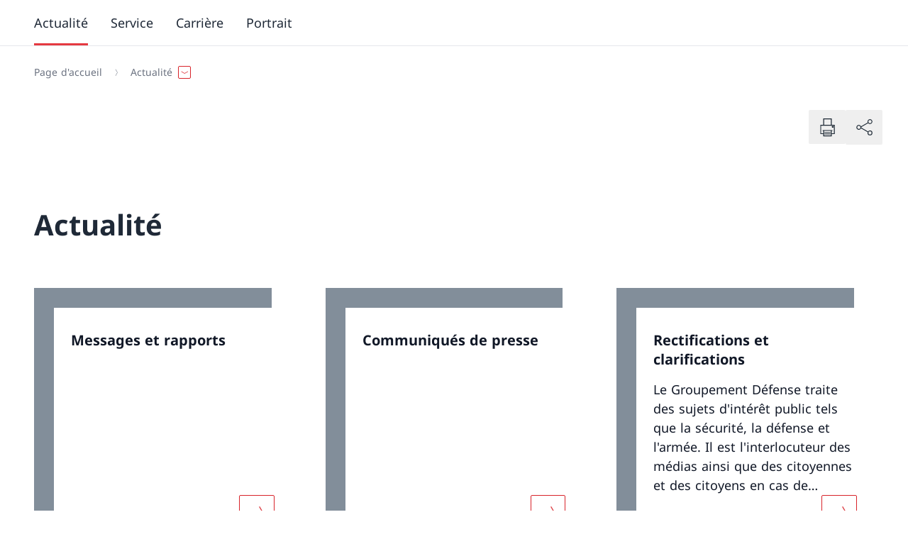

--- FILE ---
content_type: text/javascript; charset=utf-8
request_url: https://www.vtg.admin.ch/_nuxt/D8kXPBr4.js
body_size: 270876
content:
const __vite__mapDeps=(i,m=__vite__mapDeps,d=(m.f||(m.f=["./CpsjjmuM.js","./BHjWogk5.js","./CewR264e.js","./DlAUqK2U.js","./CrQ1LRgA.js","./BEC34YhF.js","./B9CBYacU.js","./CidVTqGQ.js","./ContentZone.Cke-dr3x.css","./DOGns_2M.js","./CWoR5Rs3.js","./Bd26DRDO.js","./JvdRYn7l.js","./CIfdViPH.js","./D1dD5nD_.js","./B8zlb9vt.js","./DugeYkyI.js","./AacGdKCJ.js","./CrmC0BBu.js","./BJiE7nG0.js","./BMZYuoRa.js","./yYcQTWtG.js","./N_1RzbLp.js","./DjibLYwM.js","./dOary-eB.js","./B1_neC1H.js","./S4dk7UeB.js","./CyO-5O3J.js","./BGxckWBo.js","./BP761h59.js"])))=>i.map(i=>d[i]);
var d3=Object.defineProperty;var zT=t=>{throw TypeError(t)};var h3=(t,e,r)=>e in t?d3(t,e,{enumerable:!0,configurable:!0,writable:!0,value:r}):t[e]=r;var hr=(t,e,r)=>h3(t,typeof e!="symbol"?e+"":e,r),b3=(t,e,r)=>e.has(t)||zT("Cannot "+r);var gm=(t,e,r)=>(b3(t,e,"read from private field"),r?r.call(t):e.get(t)),UT=(t,e,r)=>e.has(t)?zT("Cannot add the same private member more than once"):e instanceof WeakSet?e.add(t):e.set(t,r);(function(){const e=document.createElement("link").relList;if(e&&e.supports&&e.supports("modulepreload"))return;for(const a of document.querySelectorAll('link[rel="modulepreload"]'))o(a);new MutationObserver(a=>{for(const l of a)if(l.type==="childList")for(const c of l.addedNodes)c.tagName==="LINK"&&c.rel==="modulepreload"&&o(c)}).observe(document,{childList:!0,subtree:!0});function r(a){const l={};return a.integrity&&(l.integrity=a.integrity),a.referrerPolicy&&(l.referrerPolicy=a.referrerPolicy),a.crossOrigin==="use-credentials"?l.credentials="include":a.crossOrigin==="anonymous"?l.credentials="omit":l.credentials="same-origin",l}function o(a){if(a.ep)return;a.ep=!0;const l=r(a);fetch(a.href,l)}})();/**
* @vue/shared v3.5.21
* (c) 2018-present Yuxi (Evan) You and Vue contributors
* @license MIT
**/function zL(t){const e=Object.create(null);for(const r of t.split(","))e[r]=1;return r=>r in e}const Me={},Gu=[],go=()=>{},$2=()=>!1,fp=t=>t.charCodeAt(0)===111&&t.charCodeAt(1)===110&&(t.charCodeAt(2)>122||t.charCodeAt(2)<97),UL=t=>t.startsWith("onUpdate:"),Nn=Object.assign,BL=(t,e)=>{const r=t.indexOf(e);r>-1&&t.splice(r,1)},g3=Object.prototype.hasOwnProperty,Oe=(t,e)=>g3.call(t,e),xt=Array.isArray,Ku=t=>bc(t)==="[object Map]",hc=t=>bc(t)==="[object Set]",BT=t=>bc(t)==="[object Date]",v3=t=>bc(t)==="[object RegExp]",Wt=t=>typeof t=="function",Ze=t=>typeof t=="string",Gi=t=>typeof t=="symbol",Fe=t=>t!==null&&typeof t=="object",HL=t=>(Fe(t)||Wt(t))&&Wt(t.then)&&Wt(t.catch),W2=Object.prototype.toString,bc=t=>W2.call(t),E3=t=>bc(t).slice(8,-1),z2=t=>bc(t)==="[object Object]",qL=t=>Ze(t)&&t!=="NaN"&&t[0]!=="-"&&""+parseInt(t,10)===t,Yu=zL(",key,ref,ref_for,ref_key,onVnodeBeforeMount,onVnodeMounted,onVnodeBeforeUpdate,onVnodeUpdated,onVnodeBeforeUnmount,onVnodeUnmounted"),Xh=t=>{const e=Object.create(null);return r=>e[r]||(e[r]=t(r))},y3=/-\w/g,yi=Xh(t=>t.replace(y3,e=>e.slice(1).toUpperCase())),L3=/\B([A-Z])/g,is=Xh(t=>t.replace(L3,"-$1").toLowerCase()),Qh=Xh(t=>t.charAt(0).toUpperCase()+t.slice(1)),YE=Xh(t=>t?`on${Qh(t)}`:""),Ja=(t,e)=>!Object.is(t,e),Zu=(t,...e)=>{for(let r=0;r<t.length;r++)t[r](...e)},U2=(t,e,r,o=!1)=>{Object.defineProperty(t,e,{configurable:!0,enumerable:!1,writable:o,value:r})},Eh=t=>{const e=parseFloat(t);return isNaN(e)?t:e},B2=t=>{const e=Ze(t)?Number(t):NaN;return isNaN(e)?t:e};let HT;const tb=()=>HT||(HT=typeof globalThis<"u"?globalThis:typeof self<"u"?self:typeof window<"u"?window:typeof global<"u"?global:{});function eb(t){if(xt(t)){const e={};for(let r=0;r<t.length;r++){const o=t[r],a=Ze(o)?A3(o):eb(o);if(a)for(const l in a)e[l]=a[l]}return e}else if(Ze(t)||Fe(t))return t}const T3=/;(?![^(]*\))/g,w3=/:([^]+)/,P3=/\/\*[^]*?\*\//g;function A3(t){const e={};return t.replace(P3,"").split(T3).forEach(r=>{if(r){const o=r.split(w3);o.length>1&&(e[o[0].trim()]=o[1].trim())}}),e}function nb(t){let e="";if(Ze(t))e=t;else if(xt(t))for(let r=0;r<t.length;r++){const o=nb(t[r]);o&&(e+=o+" ")}else if(Fe(t))for(const r in t)t[r]&&(e+=r+" ");return e.trim()}function sz(t){if(!t)return null;let{class:e,style:r}=t;return e&&!Ze(e)&&(t.class=nb(e)),r&&(t.style=eb(r)),t}const O3="itemscope,allowfullscreen,formnovalidate,ismap,nomodule,novalidate,readonly",R3=zL(O3);function H2(t){return!!t||t===""}function I3(t,e){if(t.length!==e.length)return!1;let r=!0;for(let o=0;r&&o<t.length;o++)r=ol(t[o],e[o]);return r}function ol(t,e){if(t===e)return!0;let r=BT(t),o=BT(e);if(r||o)return r&&o?t.getTime()===e.getTime():!1;if(r=Gi(t),o=Gi(e),r||o)return t===e;if(r=xt(t),o=xt(e),r||o)return r&&o?I3(t,e):!1;if(r=Fe(t),o=Fe(e),r||o){if(!r||!o)return!1;const a=Object.keys(t).length,l=Object.keys(e).length;if(a!==l)return!1;for(const c in t){const m=t.hasOwnProperty(c),p=e.hasOwnProperty(c);if(m&&!p||!m&&p||!ol(t[c],e[c]))return!1}}return String(t)===String(e)}function GL(t,e){return t.findIndex(r=>ol(r,e))}const q2=t=>!!(t&&t.__v_isRef===!0),G2=t=>Ze(t)?t:t==null?"":xt(t)||Fe(t)&&(t.toString===W2||!Wt(t.toString))?q2(t)?G2(t.value):JSON.stringify(t,K2,2):String(t),K2=(t,e)=>q2(e)?K2(t,e.value):Ku(e)?{[`Map(${e.size})`]:[...e.entries()].reduce((r,[o,a],l)=>(r[ZE(o,l)+" =>"]=a,r),{})}:hc(e)?{[`Set(${e.size})`]:[...e.values()].map(r=>ZE(r))}:Gi(e)?ZE(e):Fe(e)&&!xt(e)&&!z2(e)?String(e):e,ZE=(t,e="")=>{var r;return Gi(t)?`Symbol(${(r=t.description)!=null?r:e})`:t};/**
* @vue/reactivity v3.5.21
* (c) 2018-present Yuxi (Evan) You and Vue contributors
* @license MIT
**/let rr;class Y2{constructor(e=!1){this.detached=e,this._active=!0,this._on=0,this.effects=[],this.cleanups=[],this._isPaused=!1,this.parent=rr,!e&&rr&&(this.index=(rr.scopes||(rr.scopes=[])).push(this)-1)}get active(){return this._active}pause(){if(this._active){this._isPaused=!0;let e,r;if(this.scopes)for(e=0,r=this.scopes.length;e<r;e++)this.scopes[e].pause();for(e=0,r=this.effects.length;e<r;e++)this.effects[e].pause()}}resume(){if(this._active&&this._isPaused){this._isPaused=!1;let e,r;if(this.scopes)for(e=0,r=this.scopes.length;e<r;e++)this.scopes[e].resume();for(e=0,r=this.effects.length;e<r;e++)this.effects[e].resume()}}run(e){if(this._active){const r=rr;try{return rr=this,e()}finally{rr=r}}}on(){++this._on===1&&(this.prevScope=rr,rr=this)}off(){this._on>0&&--this._on===0&&(rr=this.prevScope,this.prevScope=void 0)}stop(e){if(this._active){this._active=!1;let r,o;for(r=0,o=this.effects.length;r<o;r++)this.effects[r].stop();for(this.effects.length=0,r=0,o=this.cleanups.length;r<o;r++)this.cleanups[r]();if(this.cleanups.length=0,this.scopes){for(r=0,o=this.scopes.length;r<o;r++)this.scopes[r].stop(!0);this.scopes.length=0}if(!this.detached&&this.parent&&!e){const a=this.parent.scopes.pop();a&&a!==this&&(this.parent.scopes[this.index]=a,a.index=this.index)}this.parent=void 0}}}function dp(t){return new Y2(t)}function gc(){return rr}function nc(t,e=!1){rr&&rr.cleanups.push(t)}let Ge;const JE=new WeakSet;class Z2{constructor(e){this.fn=e,this.deps=void 0,this.depsTail=void 0,this.flags=5,this.next=void 0,this.cleanup=void 0,this.scheduler=void 0,rr&&rr.active&&rr.effects.push(this)}pause(){this.flags|=64}resume(){this.flags&64&&(this.flags&=-65,JE.has(this)&&(JE.delete(this),this.trigger()))}notify(){this.flags&2&&!(this.flags&32)||this.flags&8||X2(this)}run(){if(!(this.flags&1))return this.fn();this.flags|=2,qT(this),Q2(this);const e=Ge,r=qi;Ge=this,qi=!0;try{return this.fn()}finally{tA(this),Ge=e,qi=r,this.flags&=-3}}stop(){if(this.flags&1){for(let e=this.deps;e;e=e.nextDep)ZL(e);this.deps=this.depsTail=void 0,qT(this),this.onStop&&this.onStop(),this.flags&=-2}}trigger(){this.flags&64?JE.add(this):this.scheduler?this.scheduler():this.runIfDirty()}runIfDirty(){jy(this)&&this.run()}get dirty(){return jy(this)}}let J2=0,Cm,xm;function X2(t,e=!1){if(t.flags|=8,e){t.next=xm,xm=t;return}t.next=Cm,Cm=t}function KL(){J2++}function YL(){if(--J2>0)return;if(xm){let e=xm;for(xm=void 0;e;){const r=e.next;e.next=void 0,e.flags&=-9,e=r}}let t;for(;Cm;){let e=Cm;for(Cm=void 0;e;){const r=e.next;if(e.next=void 0,e.flags&=-9,e.flags&1)try{e.trigger()}catch(o){t||(t=o)}e=r}}if(t)throw t}function Q2(t){for(let e=t.deps;e;e=e.nextDep)e.version=-1,e.prevActiveLink=e.dep.activeLink,e.dep.activeLink=e}function tA(t){let e,r=t.depsTail,o=r;for(;o;){const a=o.prevDep;o.version===-1?(o===r&&(r=a),ZL(o),D3(o)):e=o,o.dep.activeLink=o.prevActiveLink,o.prevActiveLink=void 0,o=a}t.deps=e,t.depsTail=r}function jy(t){for(let e=t.deps;e;e=e.nextDep)if(e.dep.version!==e.version||e.dep.computed&&(eA(e.dep.computed)||e.dep.version!==e.version))return!0;return!!t._dirty}function eA(t){if(t.flags&4&&!(t.flags&16)||(t.flags&=-17,t.globalVersion===Gm)||(t.globalVersion=Gm,!t.isSSR&&t.flags&128&&(!t.deps&&!t._dirty||!jy(t))))return;t.flags|=2;const e=t.dep,r=Ge,o=qi;Ge=t,qi=!0;try{Q2(t);const a=t.fn(t._value);(e.version===0||Ja(a,t._value))&&(t.flags|=128,t._value=a,e.version++)}catch(a){throw e.version++,a}finally{Ge=r,qi=o,tA(t),t.flags&=-3}}function ZL(t,e=!1){const{dep:r,prevSub:o,nextSub:a}=t;if(o&&(o.nextSub=a,t.prevSub=void 0),a&&(a.prevSub=o,t.nextSub=void 0),r.subs===t&&(r.subs=o,!o&&r.computed)){r.computed.flags&=-5;for(let l=r.computed.deps;l;l=l.nextDep)ZL(l,!0)}!e&&!--r.sc&&r.map&&r.map.delete(r.key)}function D3(t){const{prevDep:e,nextDep:r}=t;e&&(e.nextDep=r,t.prevDep=void 0),r&&(r.prevDep=e,t.nextDep=void 0)}let qi=!0;const nA=[];function Qo(){nA.push(qi),qi=!1}function ta(){const t=nA.pop();qi=t===void 0?!0:t}function qT(t){const{cleanup:e}=t;if(t.cleanup=void 0,e){const r=Ge;Ge=void 0;try{e()}finally{Ge=r}}}let Gm=0;class k3{constructor(e,r){this.sub=e,this.dep=r,this.version=r.version,this.nextDep=this.prevDep=this.nextSub=this.prevSub=this.prevActiveLink=void 0}}class rb{constructor(e){this.computed=e,this.version=0,this.activeLink=void 0,this.subs=void 0,this.map=void 0,this.key=void 0,this.sc=0,this.__v_skip=!0}track(e){if(!Ge||!qi||Ge===this.computed)return;let r=this.activeLink;if(r===void 0||r.sub!==Ge)r=this.activeLink=new k3(Ge,this),Ge.deps?(r.prevDep=Ge.depsTail,Ge.depsTail.nextDep=r,Ge.depsTail=r):Ge.deps=Ge.depsTail=r,rA(r);else if(r.version===-1&&(r.version=this.version,r.nextDep)){const o=r.nextDep;o.prevDep=r.prevDep,r.prevDep&&(r.prevDep.nextDep=o),r.prevDep=Ge.depsTail,r.nextDep=void 0,Ge.depsTail.nextDep=r,Ge.depsTail=r,Ge.deps===r&&(Ge.deps=o)}return r}trigger(e){this.version++,Gm++,this.notify(e)}notify(e){KL();try{for(let r=this.subs;r;r=r.prevSub)r.sub.notify()&&r.sub.dep.notify()}finally{YL()}}}function rA(t){if(t.dep.sc++,t.sub.flags&4){const e=t.dep.computed;if(e&&!t.dep.subs){e.flags|=20;for(let o=e.deps;o;o=o.nextDep)rA(o)}const r=t.dep.subs;r!==t&&(t.prevSub=r,r&&(r.nextSub=t)),t.dep.subs=t}}const yh=new WeakMap,rl=Symbol(""),$y=Symbol(""),Km=Symbol("");function or(t,e,r){if(qi&&Ge){let o=yh.get(t);o||yh.set(t,o=new Map);let a=o.get(r);a||(o.set(r,a=new rb),a.map=o,a.key=r),a.track()}}function Uo(t,e,r,o,a,l){const c=yh.get(t);if(!c){Gm++;return}const m=p=>{p&&p.trigger()};if(KL(),e==="clear")c.forEach(m);else{const p=xt(t),h=p&&qL(r);if(p&&r==="length"){const d=Number(o);c.forEach((g,E)=>{(E==="length"||E===Km||!Gi(E)&&E>=d)&&m(g)})}else switch((r!==void 0||c.has(void 0))&&m(c.get(r)),h&&m(c.get(Km)),e){case"add":p?h&&m(c.get("length")):(m(c.get(rl)),Ku(t)&&m(c.get($y)));break;case"delete":p||(m(c.get(rl)),Ku(t)&&m(c.get($y)));break;case"set":Ku(t)&&m(c.get(rl));break}}YL()}function V3(t,e){const r=yh.get(t);return r&&r.get(e)}function Nu(t){const e=_e(t);return e===t?e:(or(e,"iterate",Km),vi(t)?e:e.map(Hn))}function ib(t){return or(t=_e(t),"iterate",Km),t}const S3={__proto__:null,[Symbol.iterator](){return XE(this,Symbol.iterator,Hn)},concat(...t){return Nu(this).concat(...t.map(e=>xt(e)?Nu(e):e))},entries(){return XE(this,"entries",t=>(t[1]=Hn(t[1]),t))},every(t,e){return Fo(this,"every",t,e,void 0,arguments)},filter(t,e){return Fo(this,"filter",t,e,r=>r.map(Hn),arguments)},find(t,e){return Fo(this,"find",t,e,Hn,arguments)},findIndex(t,e){return Fo(this,"findIndex",t,e,void 0,arguments)},findLast(t,e){return Fo(this,"findLast",t,e,Hn,arguments)},findLastIndex(t,e){return Fo(this,"findLastIndex",t,e,void 0,arguments)},forEach(t,e){return Fo(this,"forEach",t,e,void 0,arguments)},includes(...t){return QE(this,"includes",t)},indexOf(...t){return QE(this,"indexOf",t)},join(t){return Nu(this).join(t)},lastIndexOf(...t){return QE(this,"lastIndexOf",t)},map(t,e){return Fo(this,"map",t,e,void 0,arguments)},pop(){return vm(this,"pop")},push(...t){return vm(this,"push",t)},reduce(t,...e){return GT(this,"reduce",t,e)},reduceRight(t,...e){return GT(this,"reduceRight",t,e)},shift(){return vm(this,"shift")},some(t,e){return Fo(this,"some",t,e,void 0,arguments)},splice(...t){return vm(this,"splice",t)},toReversed(){return Nu(this).toReversed()},toSorted(t){return Nu(this).toSorted(t)},toSpliced(...t){return Nu(this).toSpliced(...t)},unshift(...t){return vm(this,"unshift",t)},values(){return XE(this,"values",Hn)}};function XE(t,e,r){const o=ib(t),a=o[e]();return o!==t&&!vi(t)&&(a._next=a.next,a.next=()=>{const l=a._next();return l.value&&(l.value=r(l.value)),l}),a}const C3=Array.prototype;function Fo(t,e,r,o,a,l){const c=ib(t),m=c!==t&&!vi(t),p=c[e];if(p!==C3[e]){const g=p.apply(t,l);return m?Hn(g):g}let h=r;c!==t&&(m?h=function(g,E){return r.call(this,Hn(g),E,t)}:r.length>2&&(h=function(g,E){return r.call(this,g,E,t)}));const d=p.call(c,h,o);return m&&a?a(d):d}function GT(t,e,r,o){const a=ib(t);let l=r;return a!==t&&(vi(t)?r.length>3&&(l=function(c,m,p){return r.call(this,c,m,p,t)}):l=function(c,m,p){return r.call(this,c,Hn(m),p,t)}),a[e](l,...o)}function QE(t,e,r){const o=_e(t);or(o,"iterate",Km);const a=o[e](...r);return(a===-1||a===!1)&&QL(r[0])?(r[0]=_e(r[0]),o[e](...r)):a}function vm(t,e,r=[]){Qo(),KL();const o=_e(t)[e].apply(t,r);return YL(),ta(),o}const x3=zL("__proto__,__v_isRef,__isVue"),iA=new Set(Object.getOwnPropertyNames(Symbol).filter(t=>t!=="arguments"&&t!=="caller").map(t=>Symbol[t]).filter(Gi));function N3(t){Gi(t)||(t=String(t));const e=_e(this);return or(e,"has",t),e.hasOwnProperty(t)}class oA{constructor(e=!1,r=!1){this._isReadonly=e,this._isShallow=r}get(e,r,o){if(r==="__v_skip")return e.__v_skip;const a=this._isReadonly,l=this._isShallow;if(r==="__v_isReactive")return!a;if(r==="__v_isReadonly")return a;if(r==="__v_isShallow")return l;if(r==="__v_raw")return o===(a?l?q3:uA:l?lA:sA).get(e)||Object.getPrototypeOf(e)===Object.getPrototypeOf(o)?e:void 0;const c=xt(e);if(!a){let p;if(c&&(p=S3[r]))return p;if(r==="hasOwnProperty")return N3}const m=Reflect.get(e,r,Ue(e)?e:o);return(Gi(r)?iA.has(r):x3(r))||(a||or(e,"get",r),l)?m:Ue(m)?c&&qL(r)?m:m.value:Fe(m)?a?cA(m):ra(m):m}}class aA extends oA{constructor(e=!1){super(!1,e)}set(e,r,o,a){let l=e[r];if(!this._isShallow){const p=ea(l);if(!vi(o)&&!ea(o)&&(l=_e(l),o=_e(o)),!xt(e)&&Ue(l)&&!Ue(o))return p||(l.value=o),!0}const c=xt(e)&&qL(r)?Number(r)<e.length:Oe(e,r),m=Reflect.set(e,r,o,Ue(e)?e:a);return e===_e(a)&&(c?Ja(o,l)&&Uo(e,"set",r,o):Uo(e,"add",r,o)),m}deleteProperty(e,r){const o=Oe(e,r);e[r];const a=Reflect.deleteProperty(e,r);return a&&o&&Uo(e,"delete",r,void 0),a}has(e,r){const o=Reflect.has(e,r);return(!Gi(r)||!iA.has(r))&&or(e,"has",r),o}ownKeys(e){return or(e,"iterate",xt(e)?"length":rl),Reflect.ownKeys(e)}}class M3 extends oA{constructor(e=!1){super(!0,e)}set(e,r){return!0}deleteProperty(e,r){return!0}}const F3=new aA,j3=new M3,$3=new aA(!0);const Wy=t=>t,Hd=t=>Reflect.getPrototypeOf(t);function W3(t,e,r){return function(...o){const a=this.__v_raw,l=_e(a),c=Ku(l),m=t==="entries"||t===Symbol.iterator&&c,p=t==="keys"&&c,h=a[t](...o),d=r?Wy:e?Lh:Hn;return!e&&or(l,"iterate",p?$y:rl),{next(){const{value:g,done:E}=h.next();return E?{value:g,done:E}:{value:m?[d(g[0]),d(g[1])]:d(g),done:E}},[Symbol.iterator](){return this}}}}function qd(t){return function(...e){return t==="delete"?!1:t==="clear"?void 0:this}}function z3(t,e){const r={get(a){const l=this.__v_raw,c=_e(l),m=_e(a);t||(Ja(a,m)&&or(c,"get",a),or(c,"get",m));const{has:p}=Hd(c),h=e?Wy:t?Lh:Hn;if(p.call(c,a))return h(l.get(a));if(p.call(c,m))return h(l.get(m));l!==c&&l.get(a)},get size(){const a=this.__v_raw;return!t&&or(_e(a),"iterate",rl),a.size},has(a){const l=this.__v_raw,c=_e(l),m=_e(a);return t||(Ja(a,m)&&or(c,"has",a),or(c,"has",m)),a===m?l.has(a):l.has(a)||l.has(m)},forEach(a,l){const c=this,m=c.__v_raw,p=_e(m),h=e?Wy:t?Lh:Hn;return!t&&or(p,"iterate",rl),m.forEach((d,g)=>a.call(l,h(d),h(g),c))}};return Nn(r,t?{add:qd("add"),set:qd("set"),delete:qd("delete"),clear:qd("clear")}:{add(a){!e&&!vi(a)&&!ea(a)&&(a=_e(a));const l=_e(this);return Hd(l).has.call(l,a)||(l.add(a),Uo(l,"add",a,a)),this},set(a,l){!e&&!vi(l)&&!ea(l)&&(l=_e(l));const c=_e(this),{has:m,get:p}=Hd(c);let h=m.call(c,a);h||(a=_e(a),h=m.call(c,a));const d=p.call(c,a);return c.set(a,l),h?Ja(l,d)&&Uo(c,"set",a,l):Uo(c,"add",a,l),this},delete(a){const l=_e(this),{has:c,get:m}=Hd(l);let p=c.call(l,a);p||(a=_e(a),p=c.call(l,a)),m&&m.call(l,a);const h=l.delete(a);return p&&Uo(l,"delete",a,void 0),h},clear(){const a=_e(this),l=a.size!==0,c=a.clear();return l&&Uo(a,"clear",void 0,void 0),c}}),["keys","values","entries",Symbol.iterator].forEach(a=>{r[a]=W3(a,t,e)}),r}function JL(t,e){const r=z3(t,e);return(o,a,l)=>a==="__v_isReactive"?!t:a==="__v_isReadonly"?t:a==="__v_raw"?o:Reflect.get(Oe(r,a)&&a in o?r:o,a,l)}const U3={get:JL(!1,!1)},B3={get:JL(!1,!0)},H3={get:JL(!0,!1)};const sA=new WeakMap,lA=new WeakMap,uA=new WeakMap,q3=new WeakMap;function G3(t){switch(t){case"Object":case"Array":return 1;case"Map":case"Set":case"WeakMap":case"WeakSet":return 2;default:return 0}}function K3(t){return t.__v_skip||!Object.isExtensible(t)?0:G3(E3(t))}function ra(t){return ea(t)?t:XL(t,!1,F3,U3,sA)}function Go(t){return XL(t,!1,$3,B3,lA)}function cA(t){return XL(t,!0,j3,H3,uA)}function XL(t,e,r,o,a){if(!Fe(t)||t.__v_raw&&!(e&&t.__v_isReactive))return t;const l=K3(t);if(l===0)return t;const c=a.get(t);if(c)return c;const m=new Proxy(t,l===2?o:r);return a.set(t,m),m}function Jo(t){return ea(t)?Jo(t.__v_raw):!!(t&&t.__v_isReactive)}function ea(t){return!!(t&&t.__v_isReadonly)}function vi(t){return!!(t&&t.__v_isShallow)}function QL(t){return t?!!t.__v_raw:!1}function _e(t){const e=t&&t.__v_raw;return e?_e(e):t}function tT(t){return!Oe(t,"__v_skip")&&Object.isExtensible(t)&&U2(t,"__v_skip",!0),t}const Hn=t=>Fe(t)?ra(t):t,Lh=t=>Fe(t)?cA(t):t;function Ue(t){return t?t.__v_isRef===!0:!1}function de(t){return _A(t,!1)}function Yr(t){return _A(t,!0)}function _A(t,e){return Ue(t)?t:new Y3(t,e)}class Y3{constructor(e,r){this.dep=new rb,this.__v_isRef=!0,this.__v_isShallow=!1,this._rawValue=r?e:_e(e),this._value=r?e:Hn(e),this.__v_isShallow=r}get value(){return this.dep.track(),this._value}set value(e){const r=this._rawValue,o=this.__v_isShallow||vi(e)||ea(e);e=o?e:_e(e),Ja(e,r)&&(this._rawValue=e,this._value=o?e:Hn(e),this.dep.trigger())}}function oe(t){return Ue(t)?t.value:t}function el(t){return Wt(t)?t():oe(t)}const Z3={get:(t,e,r)=>e==="__v_raw"?t:oe(Reflect.get(t,e,r)),set:(t,e,r,o)=>{const a=t[e];return Ue(a)&&!Ue(r)?(a.value=r,!0):Reflect.set(t,e,r,o)}};function mA(t){return Jo(t)?t:new Proxy(t,Z3)}class J3{constructor(e){this.__v_isRef=!0,this._value=void 0;const r=this.dep=new rb,{get:o,set:a}=e(r.track.bind(r),r.trigger.bind(r));this._get=o,this._set=a}get value(){return this._value=this._get()}set value(e){this._set(e)}}function X3(t){return new J3(t)}function Q3(t){const e=xt(t)?new Array(t.length):{};for(const r in t)e[r]=pA(t,r);return e}class tD{constructor(e,r,o){this._object=e,this._key=r,this._defaultValue=o,this.__v_isRef=!0,this._value=void 0}get value(){const e=this._object[this._key];return this._value=e===void 0?this._defaultValue:e}set value(e){this._object[this._key]=e}get dep(){return V3(_e(this._object),this._key)}}class eD{constructor(e){this._getter=e,this.__v_isRef=!0,this.__v_isReadonly=!0,this._value=void 0}get value(){return this._value=this._getter()}}function eT(t,e,r){return Ue(t)?t:Wt(t)?new eD(t):Fe(t)&&arguments.length>1?pA(t,e,r):de(t)}function pA(t,e,r){const o=t[e];return Ue(o)?o:new tD(t,e,r)}class nD{constructor(e,r,o){this.fn=e,this.setter=r,this._value=void 0,this.dep=new rb(this),this.__v_isRef=!0,this.deps=void 0,this.depsTail=void 0,this.flags=16,this.globalVersion=Gm-1,this.next=void 0,this.effect=this,this.__v_isReadonly=!r,this.isSSR=o}notify(){if(this.flags|=16,!(this.flags&8)&&Ge!==this)return X2(this,!0),!0}get value(){const e=this.dep.track();return eA(this),e&&(e.version=this.dep.version),this._value}set value(e){this.setter&&this.setter(e)}}function rD(t,e,r=!1){let o,a;return Wt(t)?o=t:(o=t.get,a=t.set),new nD(o,a,r)}const Gd={},Th=new WeakMap;let Qs;function iD(t,e=!1,r=Qs){if(r){let o=Th.get(r);o||Th.set(r,o=[]),o.push(t)}}function oD(t,e,r=Me){const{immediate:o,deep:a,once:l,scheduler:c,augmentJob:m,call:p}=r,h=V=>a?V:vi(V)||a===!1||a===0?Bo(V,1):Bo(V);let d,g,E,T,A=!1,O=!1;if(Ue(t)?(g=()=>t.value,A=vi(t)):Jo(t)?(g=()=>h(t),A=!0):xt(t)?(O=!0,A=t.some(V=>Jo(V)||vi(V)),g=()=>t.map(V=>{if(Ue(V))return V.value;if(Jo(V))return h(V);if(Wt(V))return p?p(V,2):V()})):Wt(t)?e?g=p?()=>p(t,2):t:g=()=>{if(E){Qo();try{E()}finally{ta()}}const V=Qs;Qs=d;try{return p?p(t,3,[T]):t(T)}finally{Qs=V}}:g=go,e&&a){const V=g,j=a===!0?1/0:a;g=()=>Bo(V(),j)}const M=gc(),D=()=>{d.stop(),M&&M.active&&BL(M.effects,d)};if(l&&e){const V=e;e=(...j)=>{V(...j),D()}}let N=O?new Array(t.length).fill(Gd):Gd;const R=V=>{if(!(!(d.flags&1)||!d.dirty&&!V))if(e){const j=d.run();if(a||A||(O?j.some((q,z)=>Ja(q,N[z])):Ja(j,N))){E&&E();const q=Qs;Qs=d;try{const z=[j,N===Gd?void 0:O&&N[0]===Gd?[]:N,T];N=j,p?p(e,3,z):e(...z)}finally{Qs=q}}}else d.run()};return m&&m(R),d=new Z2(g),d.scheduler=c?()=>c(R,!1):R,T=V=>iD(V,!1,d),E=d.onStop=()=>{const V=Th.get(d);if(V){if(p)p(V,4);else for(const j of V)j();Th.delete(d)}},e?o?R(!0):N=d.run():c?c(R.bind(null,!0),!0):d.run(),D.pause=d.pause.bind(d),D.resume=d.resume.bind(d),D.stop=D,D}function Bo(t,e=1/0,r){if(e<=0||!Fe(t)||t.__v_skip||(r=r||new Map,(r.get(t)||0)>=e))return t;if(r.set(t,e),e--,Ue(t))Bo(t.value,e,r);else if(xt(t))for(let o=0;o<t.length;o++)Bo(t[o],e,r);else if(hc(t)||Ku(t))t.forEach(o=>{Bo(o,e,r)});else if(z2(t)){for(const o in t)Bo(t[o],e,r);for(const o of Object.getOwnPropertySymbols(t))Object.prototype.propertyIsEnumerable.call(t,o)&&Bo(t[o],e,r)}return t}/**
* @vue/runtime-core v3.5.21
* (c) 2018-present Yuxi (Evan) You and Vue contributors
* @license MIT
**/function hp(t,e,r,o){try{return o?t(...o):t()}catch(a){vc(a,e,r)}}function Ki(t,e,r,o){if(Wt(t)){const a=hp(t,e,r,o);return a&&HL(a)&&a.catch(l=>{vc(l,e,r)}),a}if(xt(t)){const a=[];for(let l=0;l<t.length;l++)a.push(Ki(t[l],e,r,o));return a}}function vc(t,e,r,o=!0){const a=e?e.vnode:null,{errorHandler:l,throwUnhandledErrorInProduction:c}=e&&e.appContext.config||Me;if(e){let m=e.parent;const p=e.proxy,h=`https://vuejs.org/error-reference/#runtime-${r}`;for(;m;){const d=m.ec;if(d){for(let g=0;g<d.length;g++)if(d[g](t,p,h)===!1)return}m=m.parent}if(l){Qo(),hp(l,null,10,[t,p,h]),ta();return}}aD(t,r,a,o,c)}function aD(t,e,r,o=!0,a=!1){if(a)throw t;console.error(t)}const vr=[];let fo=-1;const Ju=[];let za=null,zu=0;const fA=Promise.resolve();let wh=null;function os(t){const e=wh||fA;return t?e.then(this?t.bind(this):t):e}function sD(t){let e=fo+1,r=vr.length;for(;e<r;){const o=e+r>>>1,a=vr[o],l=Ym(a);l<t||l===t&&a.flags&2?e=o+1:r=o}return e}function nT(t){if(!(t.flags&1)){const e=Ym(t),r=vr[vr.length-1];!r||!(t.flags&2)&&e>=Ym(r)?vr.push(t):vr.splice(sD(e),0,t),t.flags|=1,dA()}}function dA(){wh||(wh=fA.then(hA))}function zy(t){xt(t)?Ju.push(...t):za&&t.id===-1?za.splice(zu+1,0,t):t.flags&1||(Ju.push(t),t.flags|=1),dA()}function KT(t,e,r=fo+1){for(;r<vr.length;r++){const o=vr[r];if(o&&o.flags&2){if(t&&o.id!==t.uid)continue;vr.splice(r,1),r--,o.flags&4&&(o.flags&=-2),o(),o.flags&4||(o.flags&=-2)}}}function Ph(t){if(Ju.length){const e=[...new Set(Ju)].sort((r,o)=>Ym(r)-Ym(o));if(Ju.length=0,za){za.push(...e);return}for(za=e,zu=0;zu<za.length;zu++){const r=za[zu];r.flags&4&&(r.flags&=-2),r.flags&8||r(),r.flags&=-2}za=null,zu=0}}const Ym=t=>t.id==null?t.flags&2?-1:1/0:t.id;function hA(t){try{for(fo=0;fo<vr.length;fo++){const e=vr[fo];e&&!(e.flags&8)&&(e.flags&4&&(e.flags&=-2),hp(e,e.i,e.i?15:14),e.flags&4||(e.flags&=-2))}}finally{for(;fo<vr.length;fo++){const e=vr[fo];e&&(e.flags&=-2)}fo=-1,vr.length=0,Ph(),wh=null,(vr.length||Ju.length)&&hA()}}let Gn=null,bA=null;function Ah(t){const e=Gn;return Gn=t,bA=t&&t.type.__scopeId||null,e}function gA(t,e=Gn,r){if(!e||t._n)return t;const o=(...a)=>{o._d&&kh(-1);const l=Ah(e);let c;try{c=t(...a)}finally{Ah(l),o._d&&kh(1)}return c};return o._n=!0,o._c=!0,o._d=!0,o}function lz(t,e){if(Gn===null)return t;const r=ub(Gn),o=t.dirs||(t.dirs=[]);for(let a=0;a<e.length;a++){let[l,c,m,p=Me]=e[a];l&&(Wt(l)&&(l={mounted:l,updated:l}),l.deep&&Bo(c),o.push({dir:l,instance:r,value:c,oldValue:void 0,arg:m,modifiers:p}))}return t}function ho(t,e,r,o){const a=t.dirs,l=e&&e.dirs;for(let c=0;c<a.length;c++){const m=a[c];l&&(m.oldValue=l[c].value);let p=m.dir[o];p&&(Qo(),Ki(p,r,8,[t.el,m,t,e]),ta())}}const vA=Symbol("_vte"),EA=t=>t.__isTeleport,Nm=t=>t&&(t.disabled||t.disabled===""),YT=t=>t&&(t.defer||t.defer===""),ZT=t=>typeof SVGElement<"u"&&t instanceof SVGElement,JT=t=>typeof MathMLElement=="function"&&t instanceof MathMLElement,Uy=(t,e)=>{const r=t&&t.to;return Ze(r)?e?e(r):null:r},yA={name:"Teleport",__isTeleport:!0,process(t,e,r,o,a,l,c,m,p,h){const{mc:d,pc:g,pbc:E,o:{insert:T,querySelector:A,createText:O,createComment:M}}=h,D=Nm(e.props);let{shapeFlag:N,children:R,dynamicChildren:V}=e;if(t==null){const j=e.el=O(""),q=e.anchor=O("");T(j,r,o),T(q,r,o);const z=(it,lt)=>{N&16&&(a&&a.isCE&&(a.ce._teleportTarget=it),d(R,it,lt,a,l,c,m,p))},ct=()=>{const it=e.target=Uy(e.props,A),lt=LA(it,e,O,T);it&&(c!=="svg"&&ZT(it)?c="svg":c!=="mathml"&&JT(it)&&(c="mathml"),D||(z(it,lt),fh(e,!1)))};D&&(z(r,q),fh(e,!0)),YT(e.props)?(e.el.__isMounted=!1,Pn(()=>{ct(),delete e.el.__isMounted},l)):ct()}else{if(YT(e.props)&&t.el.__isMounted===!1){Pn(()=>{yA.process(t,e,r,o,a,l,c,m,p,h)},l);return}e.el=t.el,e.targetStart=t.targetStart;const j=e.anchor=t.anchor,q=e.target=t.target,z=e.targetAnchor=t.targetAnchor,ct=Nm(t.props),it=ct?r:q,lt=ct?j:z;if(c==="svg"||ZT(q)?c="svg":(c==="mathml"||JT(q))&&(c="mathml"),V?(E(t.dynamicChildren,V,it,a,l,c,m),aT(t,e,!0)):p||g(t,e,it,lt,a,l,c,m,!1),D)ct?e.props&&t.props&&e.props.to!==t.props.to&&(e.props.to=t.props.to):Kd(e,r,j,h,1);else if((e.props&&e.props.to)!==(t.props&&t.props.to)){const bt=e.target=Uy(e.props,A);bt&&Kd(e,bt,null,h,0)}else ct&&Kd(e,q,z,h,1);fh(e,D)}},remove(t,e,r,{um:o,o:{remove:a}},l){const{shapeFlag:c,children:m,anchor:p,targetStart:h,targetAnchor:d,target:g,props:E}=t;if(g&&(a(h),a(d)),l&&a(p),c&16){const T=l||!Nm(E);for(let A=0;A<m.length;A++){const O=m[A];o(O,e,r,T,!!O.dynamicChildren)}}},move:Kd,hydrate:lD};function Kd(t,e,r,{o:{insert:o},m:a},l=2){l===0&&o(t.targetAnchor,e,r);const{el:c,anchor:m,shapeFlag:p,children:h,props:d}=t,g=l===2;if(g&&o(c,e,r),(!g||Nm(d))&&p&16)for(let E=0;E<h.length;E++)a(h[E],e,r,2);g&&o(m,e,r)}function lD(t,e,r,o,a,l,{o:{nextSibling:c,parentNode:m,querySelector:p,insert:h,createText:d}},g){function E(O,M,D,N){M.anchor=g(c(O),M,m(O),r,o,a,l),M.targetStart=D,M.targetAnchor=N}const T=e.target=Uy(e.props,p),A=Nm(e.props);if(T){const O=T._lpa||T.firstChild;if(e.shapeFlag&16)if(A)E(t,e,O,O&&c(O));else{e.anchor=c(t);let M=O;for(;M;){if(M&&M.nodeType===8){if(M.data==="teleport start anchor")e.targetStart=M;else if(M.data==="teleport anchor"){e.targetAnchor=M,T._lpa=e.targetAnchor&&c(e.targetAnchor);break}}M=c(M)}e.targetAnchor||LA(T,e,d,h),g(O&&c(O),e,T,r,o,a,l)}fh(e,A)}else A&&e.shapeFlag&16&&E(t,e,t,c(t));return e.anchor&&c(e.anchor)}const uz=yA;function fh(t,e){const r=t.ctx;if(r&&r.ut){let o,a;for(e?(o=t.el,a=t.anchor):(o=t.targetStart,a=t.targetAnchor);o&&o!==a;)o.nodeType===1&&o.setAttribute("data-v-owner",r.uid),o=o.nextSibling;r.ut()}}function LA(t,e,r,o){const a=e.targetStart=r(""),l=e.targetAnchor=r("");return a[vA]=l,t&&(o(a,t),o(l,t)),l}const zo=Symbol("_leaveCb"),Yd=Symbol("_enterCb");function uD(){const t={isMounted:!1,isLeaving:!1,isUnmounting:!1,leavingVNodes:new Map};return ul(()=>{t.isMounted=!0}),ab(()=>{t.isUnmounting=!0}),t}const mi=[Function,Array],TA={mode:String,appear:Boolean,persisted:Boolean,onBeforeEnter:mi,onEnter:mi,onAfterEnter:mi,onEnterCancelled:mi,onBeforeLeave:mi,onLeave:mi,onAfterLeave:mi,onLeaveCancelled:mi,onBeforeAppear:mi,onAppear:mi,onAfterAppear:mi,onAppearCancelled:mi},wA=t=>{const e=t.subTree;return e.component?wA(e.component):e},cD={name:"BaseTransition",props:TA,setup(t,{slots:e}){const r=Zn(),o=uD();return()=>{const a=e.default&&OA(e.default(),!0);if(!a||!a.length)return;const l=PA(a),c=_e(t),{mode:m}=c;if(o.isLeaving)return ty(l);const p=XT(l);if(!p)return ty(l);let h=By(p,c,o,r,g=>h=g);p.type!==vn&&rc(p,h);let d=r.subTree&&XT(r.subTree);if(d&&d.type!==vn&&!Bi(d,p)&&wA(r).type!==vn){let g=By(d,c,o,r);if(rc(d,g),m==="out-in"&&p.type!==vn)return o.isLeaving=!0,g.afterLeave=()=>{o.isLeaving=!1,r.job.flags&8||r.update(),delete g.afterLeave,d=void 0},ty(l);m==="in-out"&&p.type!==vn?g.delayLeave=(E,T,A)=>{const O=AA(o,d);O[String(d.key)]=d,E[zo]=()=>{T(),E[zo]=void 0,delete h.delayedLeave,d=void 0},h.delayedLeave=()=>{A(),delete h.delayedLeave,d=void 0}}:d=void 0}else d&&(d=void 0);return l}}};function PA(t){let e=t[0];if(t.length>1){for(const r of t)if(r.type!==vn){e=r;break}}return e}const _D=cD;function AA(t,e){const{leavingVNodes:r}=t;let o=r.get(e.type);return o||(o=Object.create(null),r.set(e.type,o)),o}function By(t,e,r,o,a){const{appear:l,mode:c,persisted:m=!1,onBeforeEnter:p,onEnter:h,onAfterEnter:d,onEnterCancelled:g,onBeforeLeave:E,onLeave:T,onAfterLeave:A,onLeaveCancelled:O,onBeforeAppear:M,onAppear:D,onAfterAppear:N,onAppearCancelled:R}=e,V=String(t.key),j=AA(r,t),q=(it,lt)=>{it&&Ki(it,o,9,lt)},z=(it,lt)=>{const bt=lt[1];q(it,lt),xt(it)?it.every(_t=>_t.length<=1)&&bt():it.length<=1&&bt()},ct={mode:c,persisted:m,beforeEnter(it){let lt=p;if(!r.isMounted)if(l)lt=M||p;else return;it[zo]&&it[zo](!0);const bt=j[V];bt&&Bi(t,bt)&&bt.el[zo]&&bt.el[zo](),q(lt,[it])},enter(it){let lt=h,bt=d,_t=g;if(!r.isMounted)if(l)lt=D||h,bt=N||d,_t=R||g;else return;let It=!1;const Mt=it[Yd]=Nt=>{It||(It=!0,Nt?q(_t,[it]):q(bt,[it]),ct.delayedLeave&&ct.delayedLeave(),it[Yd]=void 0)};lt?z(lt,[it,Mt]):Mt()},leave(it,lt){const bt=String(t.key);if(it[Yd]&&it[Yd](!0),r.isUnmounting)return lt();q(E,[it]);let _t=!1;const It=it[zo]=Mt=>{_t||(_t=!0,lt(),Mt?q(O,[it]):q(A,[it]),it[zo]=void 0,j[bt]===t&&delete j[bt])};j[bt]=t,T?z(T,[it,It]):It()},clone(it){const lt=By(it,e,r,o,a);return a&&a(lt),lt}};return ct}function ty(t){if(bp(t))return t=Eo(t),t.children=null,t}function XT(t){if(!bp(t))return EA(t.type)&&t.children?PA(t.children):t;if(t.component)return t.component.subTree;const{shapeFlag:e,children:r}=t;if(r){if(e&16)return r[0];if(e&32&&Wt(r.default))return r.default()}}function rc(t,e){t.shapeFlag&6&&t.component?(t.transition=e,rc(t.component.subTree,e)):t.shapeFlag&128?(t.ssContent.transition=e.clone(t.ssContent),t.ssFallback.transition=e.clone(t.ssFallback)):t.transition=e}function OA(t,e=!1,r){let o=[],a=0;for(let l=0;l<t.length;l++){let c=t[l];const m=r==null?c.key:String(r)+String(c.key!=null?c.key:l);c.type===An?(c.patchFlag&128&&a++,o=o.concat(OA(c.children,e,m))):(e||c.type!==vn)&&o.push(m!=null?Eo(c,{key:m}):c)}if(a>1)for(let l=0;l<o.length;l++)o[l].patchFlag=-2;return o}function Lr(t,e){return Wt(t)?Nn({name:t.name},e,{setup:t}):t}function rT(t){t.ids=[t.ids[0]+t.ids[2]+++"-",0,0]}function cz(t){const e=Zn(),r=Yr(null);if(e){const a=e.refs===Me?e.refs={}:e.refs;Object.defineProperty(a,t,{enumerable:!0,get:()=>r.value,set:l=>r.value=l})}return r}const Oh=new WeakMap;function Xu(t,e,r,o,a=!1){if(xt(t)){t.forEach((A,O)=>Xu(A,e&&(xt(e)?e[O]:e),r,o,a));return}if(Xa(o)&&!a){o.shapeFlag&512&&o.type.__asyncResolved&&o.component.subTree.component&&Xu(t,e,r,o.component.subTree);return}const l=o.shapeFlag&4?ub(o.component):o.el,c=a?null:l,{i:m,r:p}=t,h=e&&e.r,d=m.refs===Me?m.refs={}:m.refs,g=m.setupState,E=_e(g),T=g===Me?$2:A=>Oe(E,A);if(h!=null&&h!==p){if(QT(e),Ze(h))d[h]=null,T(h)&&(g[h]=null);else if(Ue(h)){h.value=null;const A=e;A.k&&(d[A.k]=null)}}if(Wt(p))hp(p,m,12,[c,d]);else{const A=Ze(p),O=Ue(p);if(A||O){const M=()=>{if(t.f){const D=A?T(p)?g[p]:d[p]:p.value;if(a)xt(D)&&BL(D,l);else if(xt(D))D.includes(l)||D.push(l);else if(A)d[p]=[l],T(p)&&(g[p]=d[p]);else{const N=[l];p.value=N,t.k&&(d[t.k]=N)}}else A?(d[p]=c,T(p)&&(g[p]=c)):O&&(p.value=c,t.k&&(d[t.k]=c))};if(c){const D=()=>{M(),Oh.delete(t)};D.id=-1,Oh.set(t,D),Pn(D,r)}else QT(t),M()}}}function QT(t){const e=Oh.get(t);e&&(e.flags|=8,Oh.delete(t))}let tw=!1;const Mu=()=>{tw||(console.error("Hydration completed but contains mismatches."),tw=!0)},mD=t=>t.namespaceURI.includes("svg")&&t.tagName!=="foreignObject",pD=t=>t.namespaceURI.includes("MathML"),Zd=t=>{if(t.nodeType===1){if(mD(t))return"svg";if(pD(t))return"mathml"}},Hu=t=>t.nodeType===8;function fD(t){const{mt:e,p:r,o:{patchProp:o,createText:a,nextSibling:l,parentNode:c,remove:m,insert:p,createComment:h}}=t,d=(R,V)=>{if(!V.hasChildNodes()){r(null,R,V),Ph(),V._vnode=R;return}g(V.firstChild,R,null,null,null),Ph(),V._vnode=R},g=(R,V,j,q,z,ct=!1)=>{ct=ct||!!V.dynamicChildren;const it=Hu(R)&&R.data==="[",lt=()=>O(R,V,j,q,z,it),{type:bt,ref:_t,shapeFlag:It,patchFlag:Mt}=V;let Nt=R.nodeType;V.el=R,Mt===-2&&(ct=!1,V.dynamicChildren=null);let wt=null;switch(bt){case Xo:Nt!==3?V.children===""?(p(V.el=a(""),c(R),R),wt=R):wt=lt():(R.data!==V.children&&(Mu(),R.data=V.children),wt=l(R));break;case vn:N(R)?(wt=l(R),D(V.el=R.content.firstChild,R,j)):Nt!==8||it?wt=lt():wt=l(R);break;case Fm:if(it&&(R=l(R),Nt=R.nodeType),Nt===1||Nt===3){wt=R;const Ot=!V.children.length;for(let At=0;At<V.staticCount;At++)Ot&&(V.children+=wt.nodeType===1?wt.outerHTML:wt.data),At===V.staticCount-1&&(V.anchor=wt),wt=l(wt);return it?l(wt):wt}else lt();break;case An:it?wt=A(R,V,j,q,z,ct):wt=lt();break;default:if(It&1)(Nt!==1||V.type.toLowerCase()!==R.tagName.toLowerCase())&&!N(R)?wt=lt():wt=E(R,V,j,q,z,ct);else if(It&6){V.slotScopeIds=z;const Ot=c(R);if(it?wt=M(R):Hu(R)&&R.data==="teleport start"?wt=M(R,R.data,"teleport end"):wt=l(R),e(V,Ot,null,j,q,Zd(Ot),ct),Xa(V)&&!V.type.__asyncResolved){let At;it?(At=_n(An),At.anchor=wt?wt.previousSibling:Ot.lastChild):At=R.nodeType===3?lO(""):_n("div"),At.el=R,V.component.subTree=At}}else It&64?Nt!==8?wt=lt():wt=V.type.hydrate(R,V,j,q,z,ct,t,T):It&128&&(wt=V.type.hydrate(R,V,j,q,Zd(c(R)),z,ct,t,g))}return _t!=null&&Xu(_t,null,q,V),wt},E=(R,V,j,q,z,ct)=>{ct=ct||!!V.dynamicChildren;const{type:it,props:lt,patchFlag:bt,shapeFlag:_t,dirs:It,transition:Mt}=V,Nt=it==="input"||it==="option";if(Nt||bt!==-1){It&&ho(V,null,j,"created");let wt=!1;if(N(R)){wt=JA(null,Mt)&&j&&j.vnode.props&&j.vnode.props.appear;const At=R.content.firstChild;if(wt){const zt=At.getAttribute("class");zt&&(At.$cls=zt),Mt.beforeEnter(At)}D(At,R,j),V.el=R=At}if(_t&16&&!(lt&&(lt.innerHTML||lt.textContent))){let At=T(R.firstChild,V,R,j,q,z,ct);for(;At;){Jd(R,1)||Mu();const zt=At;At=At.nextSibling,m(zt)}}else if(_t&8){let At=V.children;At[0]===`
`&&(R.tagName==="PRE"||R.tagName==="TEXTAREA")&&(At=At.slice(1)),R.textContent!==At&&(Jd(R,0)||Mu(),R.textContent=V.children)}if(lt){if(Nt||!ct||bt&48){const At=R.tagName.includes("-");for(const zt in lt)(Nt&&(zt.endsWith("value")||zt==="indeterminate")||fp(zt)&&!Yu(zt)||zt[0]==="."||At)&&o(R,zt,null,lt[zt],void 0,j)}else if(lt.onClick)o(R,"onClick",null,lt.onClick,void 0,j);else if(bt&4&&Jo(lt.style))for(const At in lt.style)lt.style[At]}let Ot;(Ot=lt&&lt.onVnodeBeforeMount)&&xr(Ot,j,V),It&&ho(V,null,j,"beforeMount"),((Ot=lt&&lt.onVnodeMounted)||It||wt)&&rO(()=>{Ot&&xr(Ot,j,V),wt&&Mt.enter(R),It&&ho(V,null,j,"mounted")},q)}return R.nextSibling},T=(R,V,j,q,z,ct,it)=>{it=it||!!V.dynamicChildren;const lt=V.children,bt=lt.length;for(let _t=0;_t<bt;_t++){const It=it?lt[_t]:lt[_t]=Gr(lt[_t]),Mt=It.type===Xo;R?(Mt&&!it&&_t+1<bt&&Gr(lt[_t+1]).type===Xo&&(p(a(R.data.slice(It.children.length)),j,l(R)),R.data=It.children),R=g(R,It,q,z,ct,it)):Mt&&!It.children?p(It.el=a(""),j):(Jd(j,1)||Mu(),r(null,It,j,null,q,z,Zd(j),ct))}return R},A=(R,V,j,q,z,ct)=>{const{slotScopeIds:it}=V;it&&(z=z?z.concat(it):it);const lt=c(R),bt=T(l(R),V,lt,j,q,z,ct);return bt&&Hu(bt)&&bt.data==="]"?l(V.anchor=bt):(Mu(),p(V.anchor=h("]"),lt,bt),bt)},O=(R,V,j,q,z,ct)=>{if(Jd(R.parentElement,1)||Mu(),V.el=null,ct){const bt=M(R);for(;;){const _t=l(R);if(_t&&_t!==bt)m(_t);else break}}const it=l(R),lt=c(R);return m(R),r(null,V,lt,it,j,q,Zd(lt),z),j&&(j.vnode.el=V.el,lb(j,V.el)),it},M=(R,V="[",j="]")=>{let q=0;for(;R;)if(R=l(R),R&&Hu(R)&&(R.data===V&&q++,R.data===j)){if(q===0)return l(R);q--}return R},D=(R,V,j)=>{const q=V.parentNode;q&&q.replaceChild(R,V);let z=j;for(;z;)z.vnode.el===V&&(z.vnode.el=z.subTree.el=R),z=z.parent},N=R=>R.nodeType===1&&R.tagName==="TEMPLATE";return[d,g]}const ew="data-allow-mismatch",dD={0:"text",1:"children",2:"class",3:"style",4:"attribute"};function Jd(t,e){if(e===0||e===1)for(;t&&!t.hasAttribute(ew);)t=t.parentElement;const r=t&&t.getAttribute(ew);if(r==null)return!1;if(r==="")return!0;{const o=r.split(",");return e===0&&o.includes("children")?!0:o.includes(dD[e])}}tb().requestIdleCallback;tb().cancelIdleCallback;function hD(t,e){if(Hu(t)&&t.data==="["){let r=1,o=t.nextSibling;for(;o;){if(o.nodeType===1){if(e(o)===!1)break}else if(Hu(o))if(o.data==="]"){if(--r===0)break}else o.data==="["&&r++;o=o.nextSibling}}else e(t)}const Xa=t=>!!t.type.__asyncLoader;function ey(t){Wt(t)&&(t={loader:t});const{loader:e,loadingComponent:r,errorComponent:o,delay:a=200,hydrate:l,timeout:c,suspensible:m=!0,onError:p}=t;let h=null,d,g=0;const E=()=>(g++,h=null,T()),T=()=>{let A;return h||(A=h=e().catch(O=>{if(O=O instanceof Error?O:new Error(String(O)),p)return new Promise((M,D)=>{p(O,()=>M(E()),()=>D(O),g+1)});throw O}).then(O=>A!==h&&h?h:(O&&(O.__esModule||O[Symbol.toStringTag]==="Module")&&(O=O.default),d=O,O)))};return Lr({name:"AsyncComponentWrapper",__asyncLoader:T,__asyncHydrate(A,O,M){let D=!1;(O.bu||(O.bu=[])).push(()=>D=!0);const N=()=>{D||M()},R=l?()=>{const V=l(N,j=>hD(A,j));V&&(O.bum||(O.bum=[])).push(V)}:N;d?R():T().then(()=>!O.isUnmounted&&R())},get __asyncResolved(){return d},setup(){const A=qn;if(rT(A),d)return()=>ny(d,A);const O=R=>{h=null,vc(R,A,13,!o)};if(m&&A.suspense||oc)return T().then(R=>()=>ny(R,A)).catch(R=>(O(R),()=>o?_n(o,{error:R}):null));const M=de(!1),D=de(),N=de(!!a);return a&&setTimeout(()=>{N.value=!1},a),c!=null&&setTimeout(()=>{if(!M.value&&!D.value){const R=new Error(`Async component timed out after ${c}ms.`);O(R),D.value=R}},c),T().then(()=>{M.value=!0,A.parent&&bp(A.parent.vnode)&&A.parent.update()}).catch(R=>{O(R),D.value=R}),()=>{if(M.value&&d)return ny(d,A);if(D.value&&o)return _n(o,{error:D.value});if(r&&!N.value)return _n(r)}}})}function ny(t,e){const{ref:r,props:o,children:a,ce:l}=e.vnode,c=_n(t,o,a);return c.ref=r,c.ce=l,delete e.vnode.ce,c}const bp=t=>t.type.__isKeepAlive,bD={name:"KeepAlive",__isKeepAlive:!0,props:{include:[String,RegExp,Array],exclude:[String,RegExp,Array],max:[String,Number]},setup(t,{slots:e}){const r=Zn(),o=r.ctx;if(!o.renderer)return()=>{const N=e.default&&e.default();return N&&N.length===1?N[0]:N};const a=new Map,l=new Set;let c=null;const m=r.suspense,{renderer:{p,m:h,um:d,o:{createElement:g}}}=o,E=g("div");o.activate=(N,R,V,j,q)=>{const z=N.component;h(N,R,V,0,m),p(z.vnode,N,R,V,z,m,j,N.slotScopeIds,q),Pn(()=>{z.isDeactivated=!1,z.a&&Zu(z.a);const ct=N.props&&N.props.onVnodeMounted;ct&&xr(ct,z.parent,N)},m)},o.deactivate=N=>{const R=N.component;Ih(R.m),Ih(R.a),h(N,E,null,1,m),Pn(()=>{R.da&&Zu(R.da);const V=N.props&&N.props.onVnodeUnmounted;V&&xr(V,R.parent,N),R.isDeactivated=!0},m)};function T(N){ry(N),d(N,r,m,!0)}function A(N){a.forEach((R,V)=>{const j=Qy(R.type);j&&!N(j)&&O(V)})}function O(N){const R=a.get(N);R&&(!c||!Bi(R,c))?T(R):c&&ry(c),a.delete(N),l.delete(N)}Kn(()=>[t.include,t.exclude],([N,R])=>{N&&A(V=>Pm(N,V)),R&&A(V=>!Pm(R,V))},{flush:"post",deep:!0});let M=null;const D=()=>{M!=null&&(Dh(r.subTree.type)?Pn(()=>{a.set(M,Xd(r.subTree))},r.subTree.suspense):a.set(M,Xd(r.subTree)))};return ul(D),VA(D),ab(()=>{a.forEach(N=>{const{subTree:R,suspense:V}=r,j=Xd(R);if(N.type===j.type&&N.key===j.key){ry(j);const q=j.component.da;q&&Pn(q,V);return}T(N)})}),()=>{if(M=null,!e.default)return c=null;const N=e.default(),R=N[0];if(N.length>1)return c=null,N;if(!al(R)||!(R.shapeFlag&4)&&!(R.shapeFlag&128))return c=null,R;let V=Xd(R);if(V.type===vn)return c=null,V;const j=V.type,q=Qy(Xa(V)?V.type.__asyncResolved||{}:j),{include:z,exclude:ct,max:it}=t;if(z&&(!q||!Pm(z,q))||ct&&q&&Pm(ct,q))return V.shapeFlag&=-257,c=V,R;const lt=V.key==null?j:V.key,bt=a.get(lt);return V.el&&(V=Eo(V),R.shapeFlag&128&&(R.ssContent=V)),M=lt,bt?(V.el=bt.el,V.component=bt.component,V.transition&&rc(V,V.transition),V.shapeFlag|=512,l.delete(lt),l.add(lt)):(l.add(lt),it&&l.size>parseInt(it,10)&&O(l.values().next().value)),V.shapeFlag|=256,c=V,Dh(R.type)?R:V}}},gD=bD;function Pm(t,e){return xt(t)?t.some(r=>Pm(r,e)):Ze(t)?t.split(",").includes(e):v3(t)?(t.lastIndex=0,t.test(e)):!1}function RA(t,e){DA(t,"a",e)}function IA(t,e){DA(t,"da",e)}function DA(t,e,r=qn){const o=t.__wdc||(t.__wdc=()=>{let a=r;for(;a;){if(a.isDeactivated)return;a=a.parent}return t()});if(ob(e,o,r),r){let a=r.parent;for(;a&&a.parent;)bp(a.parent.vnode)&&vD(o,e,r,a),a=a.parent}}function vD(t,e,r,o){const a=ob(e,t,o,!0);gp(()=>{BL(o[e],a)},r)}function ry(t){t.shapeFlag&=-257,t.shapeFlag&=-513}function Xd(t){return t.shapeFlag&128?t.ssContent:t}function ob(t,e,r=qn,o=!1){if(r){const a=r[t]||(r[t]=[]),l=e.__weh||(e.__weh=(...c)=>{Qo();const m=sl(r),p=Ki(e,r,t,c);return m(),ta(),p});return o?a.unshift(l):a.push(l),l}}const ia=t=>(e,r=qn)=>{(!oc||t==="sp")&&ob(t,(...o)=>e(...o),r)},kA=ia("bm"),ul=ia("m"),ED=ia("bu"),VA=ia("u"),ab=ia("bum"),gp=ia("um"),yD=ia("sp"),LD=ia("rtg"),TD=ia("rtc");function SA(t,e=qn){ob("ec",t,e)}const CA="components";function _z(t,e){return NA(CA,t,!0,e)||t}const xA=Symbol.for("v-ndc");function wD(t){return Ze(t)?NA(CA,t,!1)||t:t||xA}function NA(t,e,r=!0,o=!1){const a=Gn||qn;if(a){const l=a.type;{const m=Qy(l,!1);if(m&&(m===e||m===yi(e)||m===Qh(yi(e))))return l}const c=nw(a[t]||l[t],e)||nw(a.appContext[t],e);return!c&&o?l:c}}function nw(t,e){return t&&(t[e]||t[yi(e)]||t[Qh(yi(e))])}function mz(t,e,r,o){let a;const l=r,c=xt(t);if(c||Ze(t)){const m=c&&Jo(t);let p=!1,h=!1;m&&(p=!vi(t),h=ea(t),t=ib(t)),a=new Array(t.length);for(let d=0,g=t.length;d<g;d++)a[d]=e(p?h?Lh(Hn(t[d])):Hn(t[d]):t[d],d,void 0,l)}else if(typeof t=="number"){a=new Array(t);for(let m=0;m<t;m++)a[m]=e(m+1,m,void 0,l)}else if(Fe(t))if(t[Symbol.iterator])a=Array.from(t,(m,p)=>e(m,p,void 0,l));else{const m=Object.keys(t);a=new Array(m.length);for(let p=0,h=m.length;p<h;p++){const d=m[p];a[p]=e(t[d],d,p,l)}}else a=[];return a}function pz(t,e){for(let r=0;r<e.length;r++){const o=e[r];if(xt(o))for(let a=0;a<o.length;a++)t[o[a].name]=o[a].fn;else o&&(t[o.name]=o.key?(...a)=>{const l=o.fn(...a);return l&&(l.key=o.key),l}:o.fn)}return t}function fz(t,e,r={},o,a){if(Gn.ce||Gn.parent&&Xa(Gn.parent)&&Gn.parent.ce)return e!=="default"&&(r.name=e),di(),Ho(An,null,[_n("slot",r,o&&o())],64);let l=t[e];l&&l._c&&(l._d=!1),di();const c=l&&MA(l(r)),m=r.key||c&&c.key,p=Ho(An,{key:(m&&!Gi(m)?m:`_${e}`)+(!c&&o?"_fb":"")},c||(o?o():[]),c&&t._===1?64:-2);return p.scopeId&&(p.slotScopeIds=[p.scopeId+"-s"]),l&&l._c&&(l._d=!0),p}function MA(t){return t.some(e=>al(e)?!(e.type===vn||e.type===An&&!MA(e.children)):!0)?t:null}const Hy=t=>t?cO(t)?ub(t):Hy(t.parent):null,Mm=Nn(Object.create(null),{$:t=>t,$el:t=>t.vnode.el,$data:t=>t.data,$props:t=>t.props,$attrs:t=>t.attrs,$slots:t=>t.slots,$refs:t=>t.refs,$parent:t=>Hy(t.parent),$root:t=>Hy(t.root),$host:t=>t.ce,$emit:t=>t.emit,$options:t=>$A(t),$forceUpdate:t=>t.f||(t.f=()=>{nT(t.update)}),$nextTick:t=>t.n||(t.n=os.bind(t.proxy)),$watch:t=>HD.bind(t)}),iy=(t,e)=>t!==Me&&!t.__isScriptSetup&&Oe(t,e),PD={get({_:t},e){if(e==="__v_skip")return!0;const{ctx:r,setupState:o,data:a,props:l,accessCache:c,type:m,appContext:p}=t;let h;if(e[0]!=="$"){const T=c[e];if(T!==void 0)switch(T){case 1:return o[e];case 2:return a[e];case 4:return r[e];case 3:return l[e]}else{if(iy(o,e))return c[e]=1,o[e];if(a!==Me&&Oe(a,e))return c[e]=2,a[e];if((h=t.propsOptions[0])&&Oe(h,e))return c[e]=3,l[e];if(r!==Me&&Oe(r,e))return c[e]=4,r[e];qy&&(c[e]=0)}}const d=Mm[e];let g,E;if(d)return e==="$attrs"&&or(t.attrs,"get",""),d(t);if((g=m.__cssModules)&&(g=g[e]))return g;if(r!==Me&&Oe(r,e))return c[e]=4,r[e];if(E=p.config.globalProperties,Oe(E,e))return E[e]},set({_:t},e,r){const{data:o,setupState:a,ctx:l}=t;return iy(a,e)?(a[e]=r,!0):o!==Me&&Oe(o,e)?(o[e]=r,!0):Oe(t.props,e)||e[0]==="$"&&e.slice(1)in t?!1:(l[e]=r,!0)},has({_:{data:t,setupState:e,accessCache:r,ctx:o,appContext:a,propsOptions:l,type:c}},m){let p,h;return!!(r[m]||t!==Me&&m[0]!=="$"&&Oe(t,m)||iy(e,m)||(p=l[0])&&Oe(p,m)||Oe(o,m)||Oe(Mm,m)||Oe(a.config.globalProperties,m)||(h=c.__cssModules)&&h[m])},defineProperty(t,e,r){return r.get!=null?t._.accessCache[e]=0:Oe(r,"value")&&this.set(t,e,r.value,null),Reflect.defineProperty(t,e,r)}};function dz(){return FA().slots}function hz(){return FA().attrs}function FA(t){const e=Zn();return e.setupContext||(e.setupContext=mO(e))}function rw(t){return xt(t)?t.reduce((e,r)=>(e[r]=null,e),{}):t}function iw(t){const e=Zn();let r=t();return Jy(),HL(r)&&(r=r.catch(o=>{throw sl(e),o})),[r,()=>sl(e)]}let qy=!0;function AD(t){const e=$A(t),r=t.proxy,o=t.ctx;qy=!1,e.beforeCreate&&ow(e.beforeCreate,t,"bc");const{data:a,computed:l,methods:c,watch:m,provide:p,inject:h,created:d,beforeMount:g,mounted:E,beforeUpdate:T,updated:A,activated:O,deactivated:M,beforeDestroy:D,beforeUnmount:N,destroyed:R,unmounted:V,render:j,renderTracked:q,renderTriggered:z,errorCaptured:ct,serverPrefetch:it,expose:lt,inheritAttrs:bt,components:_t,directives:It,filters:Mt}=e;if(h&&OD(h,o,null),c)for(const Ot in c){const At=c[Ot];Wt(At)&&(o[Ot]=At.bind(r))}if(a){const Ot=a.call(r,r);Fe(Ot)&&(t.data=ra(Ot))}if(qy=!0,l)for(const Ot in l){const At=l[Ot],zt=Wt(At)?At.bind(r,r):Wt(At.get)?At.get.bind(r,r):go,Be=!Wt(At)&&Wt(At.set)?At.set.bind(r):go,me=ae({get:zt,set:Be});Object.defineProperty(o,Ot,{enumerable:!0,configurable:!0,get:()=>me.value,set:He=>me.value=He})}if(m)for(const Ot in m)jA(m[Ot],o,r,Ot);if(p){const Ot=Wt(p)?p.call(r):p;Reflect.ownKeys(Ot).forEach(At=>{Qa(At,Ot[At])})}d&&ow(d,t,"c");function wt(Ot,At){xt(At)?At.forEach(zt=>Ot(zt.bind(r))):At&&Ot(At.bind(r))}if(wt(kA,g),wt(ul,E),wt(ED,T),wt(VA,A),wt(RA,O),wt(IA,M),wt(SA,ct),wt(TD,q),wt(LD,z),wt(ab,N),wt(gp,V),wt(yD,it),xt(lt))if(lt.length){const Ot=t.exposed||(t.exposed={});lt.forEach(At=>{Object.defineProperty(Ot,At,{get:()=>r[At],set:zt=>r[At]=zt,enumerable:!0})})}else t.exposed||(t.exposed={});j&&t.render===go&&(t.render=j),bt!=null&&(t.inheritAttrs=bt),_t&&(t.components=_t),It&&(t.directives=It),it&&rT(t)}function OD(t,e,r=go){xt(t)&&(t=Gy(t));for(const o in t){const a=t[o];let l;Fe(a)?"default"in a?l=En(a.from||o,a.default,!0):l=En(a.from||o):l=En(a),Ue(l)?Object.defineProperty(e,o,{enumerable:!0,configurable:!0,get:()=>l.value,set:c=>l.value=c}):e[o]=l}}function ow(t,e,r){Ki(xt(t)?t.map(o=>o.bind(e.proxy)):t.bind(e.proxy),e,r)}function jA(t,e,r,o){let a=o.includes(".")?QA(r,o):()=>r[o];if(Ze(t)){const l=e[t];Wt(l)&&Kn(a,l)}else if(Wt(t))Kn(a,t.bind(r));else if(Fe(t))if(xt(t))t.forEach(l=>jA(l,e,r,o));else{const l=Wt(t.handler)?t.handler.bind(r):e[t.handler];Wt(l)&&Kn(a,l,t)}}function $A(t){const e=t.type,{mixins:r,extends:o}=e,{mixins:a,optionsCache:l,config:{optionMergeStrategies:c}}=t.appContext,m=l.get(e);let p;return m?p=m:!a.length&&!r&&!o?p=e:(p={},a.length&&a.forEach(h=>Rh(p,h,c,!0)),Rh(p,e,c)),Fe(e)&&l.set(e,p),p}function Rh(t,e,r,o=!1){const{mixins:a,extends:l}=e;l&&Rh(t,l,r,!0),a&&a.forEach(c=>Rh(t,c,r,!0));for(const c in e)if(!(o&&c==="expose")){const m=RD[c]||r&&r[c];t[c]=m?m(t[c],e[c]):e[c]}return t}const RD={data:aw,props:sw,emits:sw,methods:Am,computed:Am,beforeCreate:br,created:br,beforeMount:br,mounted:br,beforeUpdate:br,updated:br,beforeDestroy:br,beforeUnmount:br,destroyed:br,unmounted:br,activated:br,deactivated:br,errorCaptured:br,serverPrefetch:br,components:Am,directives:Am,watch:DD,provide:aw,inject:ID};function aw(t,e){return e?t?function(){return Nn(Wt(t)?t.call(this,this):t,Wt(e)?e.call(this,this):e)}:e:t}function ID(t,e){return Am(Gy(t),Gy(e))}function Gy(t){if(xt(t)){const e={};for(let r=0;r<t.length;r++)e[t[r]]=t[r];return e}return t}function br(t,e){return t?[...new Set([].concat(t,e))]:e}function Am(t,e){return t?Nn(Object.create(null),t,e):e}function sw(t,e){return t?xt(t)&&xt(e)?[...new Set([...t,...e])]:Nn(Object.create(null),rw(t),rw(e??{})):e}function DD(t,e){if(!t)return e;if(!e)return t;const r=Nn(Object.create(null),t);for(const o in e)r[o]=br(t[o],e[o]);return r}function WA(){return{app:null,config:{isNativeTag:$2,performance:!1,globalProperties:{},optionMergeStrategies:{},errorHandler:void 0,warnHandler:void 0,compilerOptions:{}},mixins:[],components:{},directives:{},provides:Object.create(null),optionsCache:new WeakMap,propsCache:new WeakMap,emitsCache:new WeakMap}}let kD=0;function VD(t,e){return function(o,a=null){Wt(o)||(o=Nn({},o)),a!=null&&!Fe(a)&&(a=null);const l=WA(),c=new WeakSet,m=[];let p=!1;const h=l.app={_uid:kD++,_component:o,_props:a,_container:null,_context:l,_instance:null,version:d1,get config(){return l.config},set config(d){},use(d,...g){return c.has(d)||(d&&Wt(d.install)?(c.add(d),d.install(h,...g)):Wt(d)&&(c.add(d),d(h,...g))),h},mixin(d){return l.mixins.includes(d)||l.mixins.push(d),h},component(d,g){return g?(l.components[d]=g,h):l.components[d]},directive(d,g){return g?(l.directives[d]=g,h):l.directives[d]},mount(d,g,E){if(!p){const T=h._ceVNode||_n(o,a);return T.appContext=l,E===!0?E="svg":E===!1&&(E=void 0),g&&e?e(T,d):t(T,d,E),p=!0,h._container=d,d.__vue_app__=h,ub(T.component)}},onUnmount(d){m.push(d)},unmount(){p&&(Ki(m,h._instance,16),t(null,h._container),delete h._container.__vue_app__)},provide(d,g){return l.provides[d]=g,h},runWithContext(d){const g=il;il=h;try{return d()}finally{il=g}}};return h}}let il=null;function Qa(t,e){if(qn){let r=qn.provides;const o=qn.parent&&qn.parent.provides;o===r&&(r=qn.provides=Object.create(o)),r[t]=e}}function En(t,e,r=!1){const o=Zn();if(o||il){let a=il?il._context.provides:o?o.parent==null||o.ce?o.vnode.appContext&&o.vnode.appContext.provides:o.parent.provides:void 0;if(a&&t in a)return a[t];if(arguments.length>1)return r&&Wt(e)?e.call(o&&o.proxy):e}}function vp(){return!!(Zn()||il)}const zA={},UA=()=>Object.create(zA),BA=t=>Object.getPrototypeOf(t)===zA;function SD(t,e,r,o=!1){const a={},l=UA();t.propsDefaults=Object.create(null),HA(t,e,a,l);for(const c in t.propsOptions[0])c in a||(a[c]=void 0);r?t.props=o?a:Go(a):t.type.props?t.props=a:t.props=l,t.attrs=l}function CD(t,e,r,o){const{props:a,attrs:l,vnode:{patchFlag:c}}=t,m=_e(a),[p]=t.propsOptions;let h=!1;if((o||c>0)&&!(c&16)){if(c&8){const d=t.vnode.dynamicProps;for(let g=0;g<d.length;g++){let E=d[g];if(sb(t.emitsOptions,E))continue;const T=e[E];if(p)if(Oe(l,E))T!==l[E]&&(l[E]=T,h=!0);else{const A=yi(E);a[A]=Ky(p,m,A,T,t,!1)}else T!==l[E]&&(l[E]=T,h=!0)}}}else{HA(t,e,a,l)&&(h=!0);let d;for(const g in m)(!e||!Oe(e,g)&&((d=is(g))===g||!Oe(e,d)))&&(p?r&&(r[g]!==void 0||r[d]!==void 0)&&(a[g]=Ky(p,m,g,void 0,t,!0)):delete a[g]);if(l!==m)for(const g in l)(!e||!Oe(e,g))&&(delete l[g],h=!0)}h&&Uo(t.attrs,"set","")}function HA(t,e,r,o){const[a,l]=t.propsOptions;let c=!1,m;if(e)for(let p in e){if(Yu(p))continue;const h=e[p];let d;a&&Oe(a,d=yi(p))?!l||!l.includes(d)?r[d]=h:(m||(m={}))[d]=h:sb(t.emitsOptions,p)||(!(p in o)||h!==o[p])&&(o[p]=h,c=!0)}if(l){const p=_e(r),h=m||Me;for(let d=0;d<l.length;d++){const g=l[d];r[g]=Ky(a,p,g,h[g],t,!Oe(h,g))}}return c}function Ky(t,e,r,o,a,l){const c=t[r];if(c!=null){const m=Oe(c,"default");if(m&&o===void 0){const p=c.default;if(c.type!==Function&&!c.skipFactory&&Wt(p)){const{propsDefaults:h}=a;if(r in h)o=h[r];else{const d=sl(a);o=h[r]=p.call(null,e),d()}}else o=p;a.ce&&a.ce._setProp(r,o)}c[0]&&(l&&!m?o=!1:c[1]&&(o===""||o===is(r))&&(o=!0))}return o}const xD=new WeakMap;function qA(t,e,r=!1){const o=r?xD:e.propsCache,a=o.get(t);if(a)return a;const l=t.props,c={},m=[];let p=!1;if(!Wt(t)){const d=g=>{p=!0;const[E,T]=qA(g,e,!0);Nn(c,E),T&&m.push(...T)};!r&&e.mixins.length&&e.mixins.forEach(d),t.extends&&d(t.extends),t.mixins&&t.mixins.forEach(d)}if(!l&&!p)return Fe(t)&&o.set(t,Gu),Gu;if(xt(l))for(let d=0;d<l.length;d++){const g=yi(l[d]);lw(g)&&(c[g]=Me)}else if(l)for(const d in l){const g=yi(d);if(lw(g)){const E=l[d],T=c[g]=xt(E)||Wt(E)?{type:E}:Nn({},E),A=T.type;let O=!1,M=!0;if(xt(A))for(let D=0;D<A.length;++D){const N=A[D],R=Wt(N)&&N.name;if(R==="Boolean"){O=!0;break}else R==="String"&&(M=!1)}else O=Wt(A)&&A.name==="Boolean";T[0]=O,T[1]=M,(O||Oe(T,"default"))&&m.push(g)}}const h=[c,m];return Fe(t)&&o.set(t,h),h}function lw(t){return t[0]!=="$"&&!Yu(t)}const iT=t=>t==="_"||t==="_ctx"||t==="$stable",oT=t=>xt(t)?t.map(Gr):[Gr(t)],ND=(t,e,r)=>{if(e._n)return e;const o=gA((...a)=>oT(e(...a)),r);return o._c=!1,o},GA=(t,e,r)=>{const o=t._ctx;for(const a in t){if(iT(a))continue;const l=t[a];if(Wt(l))e[a]=ND(a,l,o);else if(l!=null){const c=oT(l);e[a]=()=>c}}},KA=(t,e)=>{const r=oT(e);t.slots.default=()=>r},YA=(t,e,r)=>{for(const o in e)(r||!iT(o))&&(t[o]=e[o])},MD=(t,e,r)=>{const o=t.slots=UA();if(t.vnode.shapeFlag&32){const a=e._;a?(YA(o,e,r),r&&U2(o,"_",a,!0)):GA(e,o)}else e&&KA(t,e)},FD=(t,e,r)=>{const{vnode:o,slots:a}=t;let l=!0,c=Me;if(o.shapeFlag&32){const m=e._;m?r&&m===1?l=!1:YA(a,e,r):(l=!e.$stable,GA(e,a)),c=e}else e&&(KA(t,e),c={default:1});if(l)for(const m in a)!iT(m)&&c[m]==null&&delete a[m]},Pn=rO;function jD(t){return ZA(t)}function $D(t){return ZA(t,fD)}function ZA(t,e){const r=tb();r.__VUE__=!0;const{insert:o,remove:a,patchProp:l,createElement:c,createText:m,createComment:p,setText:h,setElementText:d,parentNode:g,nextSibling:E,setScopeId:T=go,insertStaticContent:A}=t,O=(F,$,G,et=null,Z=null,k=null,L=void 0,K=null,rt=!!$.dynamicChildren)=>{if(F===$)return;F&&!Bi(F,$)&&(et=mt(F),He(F,Z,k,!0),F=null),$.patchFlag===-2&&(rt=!1,$.dynamicChildren=null);const{type:at,ref:st,shapeFlag:x}=$;switch(at){case Xo:M(F,$,G,et);break;case vn:D(F,$,G,et);break;case Fm:F==null&&N($,G,et,L);break;case An:_t(F,$,G,et,Z,k,L,K,rt);break;default:x&1?j(F,$,G,et,Z,k,L,K,rt):x&6?It(F,$,G,et,Z,k,L,K,rt):(x&64||x&128)&&at.process(F,$,G,et,Z,k,L,K,rt,Vt)}st!=null&&Z?Xu(st,F&&F.ref,k,$||F,!$):st==null&&F&&F.ref!=null&&Xu(F.ref,null,k,F,!0)},M=(F,$,G,et)=>{if(F==null)o($.el=m($.children),G,et);else{const Z=$.el=F.el;$.children!==F.children&&h(Z,$.children)}},D=(F,$,G,et)=>{F==null?o($.el=p($.children||""),G,et):$.el=F.el},N=(F,$,G,et)=>{[F.el,F.anchor]=A(F.children,$,G,et,F.el,F.anchor)},R=({el:F,anchor:$},G,et)=>{let Z;for(;F&&F!==$;)Z=E(F),o(F,G,et),F=Z;o($,G,et)},V=({el:F,anchor:$})=>{let G;for(;F&&F!==$;)G=E(F),a(F),F=G;a($)},j=(F,$,G,et,Z,k,L,K,rt)=>{$.type==="svg"?L="svg":$.type==="math"&&(L="mathml"),F==null?q($,G,et,Z,k,L,K,rt):it(F,$,Z,k,L,K,rt)},q=(F,$,G,et,Z,k,L,K)=>{let rt,at;const{props:st,shapeFlag:x,transition:U,dirs:dt}=F;if(rt=F.el=c(F.type,k,st&&st.is,st),x&8?d(rt,F.children):x&16&&ct(F.children,rt,null,et,Z,oy(F,k),L,K),dt&&ho(F,null,et,"created"),z(rt,F,F.scopeId,L,et),st){for(const St in st)St!=="value"&&!Yu(St)&&l(rt,St,null,st[St],k,et);"value"in st&&l(rt,"value",null,st.value,k),(at=st.onVnodeBeforeMount)&&xr(at,et,F)}dt&&ho(F,null,et,"beforeMount");const Tt=JA(Z,U);Tt&&U.beforeEnter(rt),o(rt,$,G),((at=st&&st.onVnodeMounted)||Tt||dt)&&Pn(()=>{at&&xr(at,et,F),Tt&&U.enter(rt),dt&&ho(F,null,et,"mounted")},Z)},z=(F,$,G,et,Z)=>{if(G&&T(F,G),et)for(let k=0;k<et.length;k++)T(F,et[k]);if(Z){let k=Z.subTree;if($===k||Dh(k.type)&&(k.ssContent===$||k.ssFallback===$)){const L=Z.vnode;z(F,L,L.scopeId,L.slotScopeIds,Z.parent)}}},ct=(F,$,G,et,Z,k,L,K,rt=0)=>{for(let at=rt;at<F.length;at++){const st=F[at]=K?Ua(F[at]):Gr(F[at]);O(null,st,$,G,et,Z,k,L,K)}},it=(F,$,G,et,Z,k,L)=>{const K=$.el=F.el;let{patchFlag:rt,dynamicChildren:at,dirs:st}=$;rt|=F.patchFlag&16;const x=F.props||Me,U=$.props||Me;let dt;if(G&&Gs(G,!1),(dt=U.onVnodeBeforeUpdate)&&xr(dt,G,$,F),st&&ho($,F,G,"beforeUpdate"),G&&Gs(G,!0),(x.innerHTML&&U.innerHTML==null||x.textContent&&U.textContent==null)&&d(K,""),at?lt(F.dynamicChildren,at,K,G,et,oy($,Z),k):L||At(F,$,K,null,G,et,oy($,Z),k,!1),rt>0){if(rt&16)bt(K,x,U,G,Z);else if(rt&2&&x.class!==U.class&&l(K,"class",null,U.class,Z),rt&4&&l(K,"style",x.style,U.style,Z),rt&8){const Tt=$.dynamicProps;for(let St=0;St<Tt.length;St++){const Ht=Tt[St],ie=x[Ht],be=U[Ht];(be!==ie||Ht==="value")&&l(K,Ht,ie,be,Z,G)}}rt&1&&F.children!==$.children&&d(K,$.children)}else!L&&at==null&&bt(K,x,U,G,Z);((dt=U.onVnodeUpdated)||st)&&Pn(()=>{dt&&xr(dt,G,$,F),st&&ho($,F,G,"updated")},et)},lt=(F,$,G,et,Z,k,L)=>{for(let K=0;K<$.length;K++){const rt=F[K],at=$[K],st=rt.el&&(rt.type===An||!Bi(rt,at)||rt.shapeFlag&198)?g(rt.el):G;O(rt,at,st,null,et,Z,k,L,!0)}},bt=(F,$,G,et,Z)=>{if($!==G){if($!==Me)for(const k in $)!Yu(k)&&!(k in G)&&l(F,k,$[k],null,Z,et);for(const k in G){if(Yu(k))continue;const L=G[k],K=$[k];L!==K&&k!=="value"&&l(F,k,K,L,Z,et)}"value"in G&&l(F,"value",$.value,G.value,Z)}},_t=(F,$,G,et,Z,k,L,K,rt)=>{const at=$.el=F?F.el:m(""),st=$.anchor=F?F.anchor:m("");let{patchFlag:x,dynamicChildren:U,slotScopeIds:dt}=$;dt&&(K=K?K.concat(dt):dt),F==null?(o(at,G,et),o(st,G,et),ct($.children||[],G,st,Z,k,L,K,rt)):x>0&&x&64&&U&&F.dynamicChildren?(lt(F.dynamicChildren,U,G,Z,k,L,K),($.key!=null||Z&&$===Z.subTree)&&aT(F,$,!0)):At(F,$,G,st,Z,k,L,K,rt)},It=(F,$,G,et,Z,k,L,K,rt)=>{$.slotScopeIds=K,F==null?$.shapeFlag&512?Z.ctx.activate($,G,et,L,rt):Mt($,G,et,Z,k,L,rt):Nt(F,$,rt)},Mt=(F,$,G,et,Z,k,L)=>{const K=F.component=c1(F,et,Z);if(bp(F)&&(K.ctx.renderer=Vt),_1(K,!1,L),K.asyncDep){if(Z&&Z.registerDep(K,wt,L),!F.el){const rt=K.subTree=_n(vn);D(null,rt,$,G),F.placeholder=rt.el}}else wt(K,F,$,G,Z,k,L)},Nt=(F,$,G)=>{const et=$.component=F.component;if(XD(F,$,G))if(et.asyncDep&&!et.asyncResolved){Ot(et,$,G);return}else et.next=$,et.update();else $.el=F.el,et.vnode=$},wt=(F,$,G,et,Z,k,L)=>{const K=()=>{if(F.isMounted){let{next:x,bu:U,u:dt,parent:Tt,vnode:St}=F;{const ke=XA(F);if(ke){x&&(x.el=St.el,Ot(F,x,L)),ke.asyncDep.then(()=>{F.isUnmounted||K()});return}}let Ht=x,ie;Gs(F,!1),x?(x.el=St.el,Ot(F,x,L)):x=St,U&&Zu(U),(ie=x.props&&x.props.onVnodeBeforeUpdate)&&xr(ie,Tt,x,St),Gs(F,!0);const be=ay(F),on=F.subTree;F.subTree=be,O(on,be,g(on.el),mt(on),F,Z,k),x.el=be.el,Ht===null&&lb(F,be.el),dt&&Pn(dt,Z),(ie=x.props&&x.props.onVnodeUpdated)&&Pn(()=>xr(ie,Tt,x,St),Z)}else{let x;const{el:U,props:dt}=$,{bm:Tt,m:St,parent:Ht,root:ie,type:be}=F,on=Xa($);if(Gs(F,!1),Tt&&Zu(Tt),!on&&(x=dt&&dt.onVnodeBeforeMount)&&xr(x,Ht,$),Gs(F,!0),U&&ne){const ke=()=>{F.subTree=ay(F),ne(U,F.subTree,F,Z,null)};on&&be.__asyncHydrate?be.__asyncHydrate(U,F,ke):ke()}else{ie.ce&&ie.ce._def.shadowRoot!==!1&&ie.ce._injectChildStyle(be);const ke=F.subTree=ay(F);O(null,ke,G,et,F,Z,k),$.el=ke.el}if(St&&Pn(St,Z),!on&&(x=dt&&dt.onVnodeMounted)){const ke=$;Pn(()=>xr(x,Ht,ke),Z)}($.shapeFlag&256||Ht&&Xa(Ht.vnode)&&Ht.vnode.shapeFlag&256)&&F.a&&Pn(F.a,Z),F.isMounted=!0,$=G=et=null}};F.scope.on();const rt=F.effect=new Z2(K);F.scope.off();const at=F.update=rt.run.bind(rt),st=F.job=rt.runIfDirty.bind(rt);st.i=F,st.id=F.uid,rt.scheduler=()=>nT(st),Gs(F,!0),at()},Ot=(F,$,G)=>{$.component=F;const et=F.vnode.props;F.vnode=$,F.next=null,CD(F,$.props,et,G),FD(F,$.children,G),Qo(),KT(F),ta()},At=(F,$,G,et,Z,k,L,K,rt=!1)=>{const at=F&&F.children,st=F?F.shapeFlag:0,x=$.children,{patchFlag:U,shapeFlag:dt}=$;if(U>0){if(U&128){Be(at,x,G,et,Z,k,L,K,rt);return}else if(U&256){zt(at,x,G,et,Z,k,L,K,rt);return}}dt&8?(st&16&&De(at,Z,k),x!==at&&d(G,x)):st&16?dt&16?Be(at,x,G,et,Z,k,L,K,rt):De(at,Z,k,!0):(st&8&&d(G,""),dt&16&&ct(x,G,et,Z,k,L,K,rt))},zt=(F,$,G,et,Z,k,L,K,rt)=>{F=F||Gu,$=$||Gu;const at=F.length,st=$.length,x=Math.min(at,st);let U;for(U=0;U<x;U++){const dt=$[U]=rt?Ua($[U]):Gr($[U]);O(F[U],dt,G,null,Z,k,L,K,rt)}at>st?De(F,Z,k,!0,!1,x):ct($,G,et,Z,k,L,K,rt,x)},Be=(F,$,G,et,Z,k,L,K,rt)=>{let at=0;const st=$.length;let x=F.length-1,U=st-1;for(;at<=x&&at<=U;){const dt=F[at],Tt=$[at]=rt?Ua($[at]):Gr($[at]);if(Bi(dt,Tt))O(dt,Tt,G,null,Z,k,L,K,rt);else break;at++}for(;at<=x&&at<=U;){const dt=F[x],Tt=$[U]=rt?Ua($[U]):Gr($[U]);if(Bi(dt,Tt))O(dt,Tt,G,null,Z,k,L,K,rt);else break;x--,U--}if(at>x){if(at<=U){const dt=U+1,Tt=dt<st?$[dt].el:et;for(;at<=U;)O(null,$[at]=rt?Ua($[at]):Gr($[at]),G,Tt,Z,k,L,K,rt),at++}}else if(at>U)for(;at<=x;)He(F[at],Z,k,!0),at++;else{const dt=at,Tt=at,St=new Map;for(at=Tt;at<=U;at++){const je=$[at]=rt?Ua($[at]):Gr($[at]);je.key!=null&&St.set(je.key,at)}let Ht,ie=0;const be=U-Tt+1;let on=!1,ke=0;const Jn=new Array(be);for(at=0;at<be;at++)Jn[at]=0;for(at=dt;at<=x;at++){const je=F[at];if(ie>=be){He(je,Z,k,!0);continue}let pn;if(je.key!=null)pn=St.get(je.key);else for(Ht=Tt;Ht<=U;Ht++)if(Jn[Ht-Tt]===0&&Bi(je,$[Ht])){pn=Ht;break}pn===void 0?He(je,Z,k,!0):(Jn[pn-Tt]=at+1,pn>=ke?ke=pn:on=!0,O(je,$[pn],G,null,Z,k,L,K,rt),ie++)}const Lo=on?WD(Jn):Gu;for(Ht=Lo.length-1,at=be-1;at>=0;at--){const je=Tt+at,pn=$[je],wr=$[je+1],Qi=je+1<st?wr.el||wr.placeholder:et;Jn[at]===0?O(null,pn,G,Qi,Z,k,L,K,rt):on&&(Ht<0||at!==Lo[Ht]?me(pn,G,Qi,2):Ht--)}}},me=(F,$,G,et,Z=null)=>{const{el:k,type:L,transition:K,children:rt,shapeFlag:at}=F;if(at&6){me(F.component.subTree,$,G,et);return}if(at&128){F.suspense.move($,G,et);return}if(at&64){L.move(F,$,G,Vt);return}if(L===An){o(k,$,G);for(let x=0;x<rt.length;x++)me(rt[x],$,G,et);o(F.anchor,$,G);return}if(L===Fm){R(F,$,G);return}if(et!==2&&at&1&&K)if(et===0)K.beforeEnter(k),o(k,$,G),Pn(()=>K.enter(k),Z);else{const{leave:x,delayLeave:U,afterLeave:dt}=K,Tt=()=>{F.ctx.isUnmounted?a(k):o(k,$,G)},St=()=>{k._isLeaving&&k[zo](!0),x(k,()=>{Tt(),dt&&dt()})};U?U(k,Tt,St):St()}else o(k,$,G)},He=(F,$,G,et=!1,Z=!1)=>{const{type:k,props:L,ref:K,children:rt,dynamicChildren:at,shapeFlag:st,patchFlag:x,dirs:U,cacheIndex:dt}=F;if(x===-2&&(Z=!1),K!=null&&(Qo(),Xu(K,null,G,F,!0),ta()),dt!=null&&($.renderCache[dt]=void 0),st&256){$.ctx.deactivate(F);return}const Tt=st&1&&U,St=!Xa(F);let Ht;if(St&&(Ht=L&&L.onVnodeBeforeUnmount)&&xr(Ht,$,F),st&6)mn(F.component,G,et);else{if(st&128){F.suspense.unmount(G,et);return}Tt&&ho(F,null,$,"beforeUnmount"),st&64?F.type.remove(F,$,G,Vt,et):at&&!at.hasOnce&&(k!==An||x>0&&x&64)?De(at,$,G,!1,!0):(k===An&&x&384||!Z&&st&16)&&De(rt,$,G),et&&tn(F)}(St&&(Ht=L&&L.onVnodeUnmounted)||Tt)&&Pn(()=>{Ht&&xr(Ht,$,F),Tt&&ho(F,null,$,"unmounted")},G)},tn=F=>{const{type:$,el:G,anchor:et,transition:Z}=F;if($===An){yn(G,et);return}if($===Fm){V(F);return}const k=()=>{a(G),Z&&!Z.persisted&&Z.afterLeave&&Z.afterLeave()};if(F.shapeFlag&1&&Z&&!Z.persisted){const{leave:L,delayLeave:K}=Z,rt=()=>L(G,k);K?K(F.el,k,rt):rt()}else k()},yn=(F,$)=>{let G;for(;F!==$;)G=E(F),a(F),F=G;a($)},mn=(F,$,G)=>{const{bum:et,scope:Z,job:k,subTree:L,um:K,m:rt,a:at}=F;Ih(rt),Ih(at),et&&Zu(et),Z.stop(),k&&(k.flags|=8,He(L,F,$,G)),K&&Pn(K,$),Pn(()=>{F.isUnmounted=!0},$)},De=(F,$,G,et=!1,Z=!1,k=0)=>{for(let L=k;L<F.length;L++)He(F[L],$,G,et,Z)},mt=F=>{if(F.shapeFlag&6)return mt(F.component.subTree);if(F.shapeFlag&128)return F.suspense.next();const $=E(F.anchor||F.el),G=$&&$[vA];return G?E(G):$};let yt=!1;const Lt=(F,$,G)=>{F==null?$._vnode&&He($._vnode,null,null,!0):O($._vnode||null,F,$,null,null,null,G),$._vnode=F,yt||(yt=!0,KT(),Ph(),yt=!1)},Vt={p:O,um:He,m:me,r:tn,mt:Mt,mc:ct,pc:At,pbc:lt,n:mt,o:t};let Bt,ne;return e&&([Bt,ne]=e(Vt)),{render:Lt,hydrate:Bt,createApp:VD(Lt,Bt)}}function oy({type:t,props:e},r){return r==="svg"&&t==="foreignObject"||r==="mathml"&&t==="annotation-xml"&&e&&e.encoding&&e.encoding.includes("html")?void 0:r}function Gs({effect:t,job:e},r){r?(t.flags|=32,e.flags|=4):(t.flags&=-33,e.flags&=-5)}function JA(t,e){return(!t||t&&!t.pendingBranch)&&e&&!e.persisted}function aT(t,e,r=!1){const o=t.children,a=e.children;if(xt(o)&&xt(a))for(let l=0;l<o.length;l++){const c=o[l];let m=a[l];m.shapeFlag&1&&!m.dynamicChildren&&((m.patchFlag<=0||m.patchFlag===32)&&(m=a[l]=Ua(a[l]),m.el=c.el),!r&&m.patchFlag!==-2&&aT(c,m)),m.type===Xo&&m.patchFlag!==-1&&(m.el=c.el),m.type===vn&&!m.el&&(m.el=c.el)}}function WD(t){const e=t.slice(),r=[0];let o,a,l,c,m;const p=t.length;for(o=0;o<p;o++){const h=t[o];if(h!==0){if(a=r[r.length-1],t[a]<h){e[o]=a,r.push(o);continue}for(l=0,c=r.length-1;l<c;)m=l+c>>1,t[r[m]]<h?l=m+1:c=m;h<t[r[l]]&&(l>0&&(e[o]=r[l-1]),r[l]=o)}}for(l=r.length,c=r[l-1];l-- >0;)r[l]=c,c=e[c];return r}function XA(t){const e=t.subTree.component;if(e)return e.asyncDep&&!e.asyncResolved?e:XA(e)}function Ih(t){if(t)for(let e=0;e<t.length;e++)t[e].flags|=8}const zD=Symbol.for("v-scx"),UD=()=>En(zD);function BD(t,e){return sT(t,null,e)}function Kn(t,e,r){return sT(t,e,r)}function sT(t,e,r=Me){const{immediate:o,deep:a,flush:l,once:c}=r,m=Nn({},r),p=e&&o||!e&&l!=="post";let h;if(oc){if(l==="sync"){const T=UD();h=T.__watcherHandles||(T.__watcherHandles=[])}else if(!p){const T=()=>{};return T.stop=go,T.resume=go,T.pause=go,T}}const d=qn;m.call=(T,A,O)=>Ki(T,d,A,O);let g=!1;l==="post"?m.scheduler=T=>{Pn(T,d&&d.suspense)}:l!=="sync"&&(g=!0,m.scheduler=(T,A)=>{A?T():nT(T)}),m.augmentJob=T=>{e&&(T.flags|=4),g&&(T.flags|=2,d&&(T.id=d.uid,T.i=d))};const E=oD(t,e,m);return oc&&(h?h.push(E):p&&E()),E}function HD(t,e,r){const o=this.proxy,a=Ze(t)?t.includes(".")?QA(o,t):()=>o[t]:t.bind(o,o);let l;Wt(e)?l=e:(l=e.handler,r=e);const c=sl(this),m=sT(a,l.bind(o),r);return c(),m}function QA(t,e){const r=e.split(".");return()=>{let o=t;for(let a=0;a<r.length&&o;a++)o=o[r[a]];return o}}const qD=(t,e)=>e==="modelValue"||e==="model-value"?t.modelModifiers:t[`${e}Modifiers`]||t[`${yi(e)}Modifiers`]||t[`${is(e)}Modifiers`];function GD(t,e,...r){if(t.isUnmounted)return;const o=t.vnode.props||Me;let a=r;const l=e.startsWith("update:"),c=l&&qD(o,e.slice(7));c&&(c.trim&&(a=r.map(d=>Ze(d)?d.trim():d)),c.number&&(a=r.map(Eh)));let m,p=o[m=YE(e)]||o[m=YE(yi(e))];!p&&l&&(p=o[m=YE(is(e))]),p&&Ki(p,t,6,a);const h=o[m+"Once"];if(h){if(!t.emitted)t.emitted={};else if(t.emitted[m])return;t.emitted[m]=!0,Ki(h,t,6,a)}}const KD=new WeakMap;function tO(t,e,r=!1){const o=r?KD:e.emitsCache,a=o.get(t);if(a!==void 0)return a;const l=t.emits;let c={},m=!1;if(!Wt(t)){const p=h=>{const d=tO(h,e,!0);d&&(m=!0,Nn(c,d))};!r&&e.mixins.length&&e.mixins.forEach(p),t.extends&&p(t.extends),t.mixins&&t.mixins.forEach(p)}return!l&&!m?(Fe(t)&&o.set(t,null),null):(xt(l)?l.forEach(p=>c[p]=null):Nn(c,l),Fe(t)&&o.set(t,c),c)}function sb(t,e){return!t||!fp(e)?!1:(e=e.slice(2).replace(/Once$/,""),Oe(t,e[0].toLowerCase()+e.slice(1))||Oe(t,is(e))||Oe(t,e))}function ay(t){const{type:e,vnode:r,proxy:o,withProxy:a,propsOptions:[l],slots:c,attrs:m,emit:p,render:h,renderCache:d,props:g,data:E,setupState:T,ctx:A,inheritAttrs:O}=t,M=Ah(t);let D,N;try{if(r.shapeFlag&4){const V=a||o,j=V;D=Gr(h.call(j,V,d,g,T,E,A)),N=m}else{const V=e;D=Gr(V.length>1?V(g,{attrs:m,slots:c,emit:p}):V(g,null)),N=e.props?m:ZD(m)}}catch(V){jm.length=0,vc(V,t,1),D=_n(vn)}let R=D;if(N&&O!==!1){const V=Object.keys(N),{shapeFlag:j}=R;V.length&&j&7&&(l&&V.some(UL)&&(N=JD(N,l)),R=Eo(R,N,!1,!0))}return r.dirs&&(R=Eo(R,null,!1,!0),R.dirs=R.dirs?R.dirs.concat(r.dirs):r.dirs),r.transition&&rc(R,r.transition),D=R,Ah(M),D}function YD(t,e=!0){let r;for(let o=0;o<t.length;o++){const a=t[o];if(al(a)){if(a.type!==vn||a.children==="v-if"){if(r)return;r=a}}else return}return r}const ZD=t=>{let e;for(const r in t)(r==="class"||r==="style"||fp(r))&&((e||(e={}))[r]=t[r]);return e},JD=(t,e)=>{const r={};for(const o in t)(!UL(o)||!(o.slice(9)in e))&&(r[o]=t[o]);return r};function XD(t,e,r){const{props:o,children:a,component:l}=t,{props:c,children:m,patchFlag:p}=e,h=l.emitsOptions;if(e.dirs||e.transition)return!0;if(r&&p>=0){if(p&1024)return!0;if(p&16)return o?uw(o,c,h):!!c;if(p&8){const d=e.dynamicProps;for(let g=0;g<d.length;g++){const E=d[g];if(c[E]!==o[E]&&!sb(h,E))return!0}}}else return(a||m)&&(!m||!m.$stable)?!0:o===c?!1:o?c?uw(o,c,h):!0:!!c;return!1}function uw(t,e,r){const o=Object.keys(e);if(o.length!==Object.keys(t).length)return!0;for(let a=0;a<o.length;a++){const l=o[a];if(e[l]!==t[l]&&!sb(r,l))return!0}return!1}function lb({vnode:t,parent:e},r){for(;e;){const o=e.subTree;if(o.suspense&&o.suspense.activeBranch===t&&(o.el=t.el),o===t)(t=e.vnode).el=r,e=e.parent;else break}}const Dh=t=>t.__isSuspense;let Yy=0;const QD={name:"Suspense",__isSuspense:!0,process(t,e,r,o,a,l,c,m,p,h){if(t==null)t1(e,r,o,a,l,c,m,p,h);else{if(l&&l.deps>0&&!t.suspense.isInFallback){e.suspense=t.suspense,e.suspense.vnode=e,e.el=t.el;return}e1(t,e,r,o,a,c,m,p,h)}},hydrate:n1,normalize:r1},eO=QD;function Zm(t,e){const r=t.props&&t.props[e];Wt(r)&&r()}function t1(t,e,r,o,a,l,c,m,p){const{p:h,o:{createElement:d}}=p,g=d("div"),E=t.suspense=nO(t,a,o,e,g,r,l,c,m,p);h(null,E.pendingBranch=t.ssContent,g,null,o,E,l,c),E.deps>0?(Zm(t,"onPending"),Zm(t,"onFallback"),h(null,t.ssFallback,e,r,o,null,l,c),Qu(E,t.ssFallback)):E.resolve(!1,!0)}function e1(t,e,r,o,a,l,c,m,{p,um:h,o:{createElement:d}}){const g=e.suspense=t.suspense;g.vnode=e,e.el=t.el;const E=e.ssContent,T=e.ssFallback,{activeBranch:A,pendingBranch:O,isInFallback:M,isHydrating:D}=g;if(O)g.pendingBranch=E,Bi(O,E)?(p(O,E,g.hiddenContainer,null,a,g,l,c,m),g.deps<=0?g.resolve():M&&(D||(p(A,T,r,o,a,null,l,c,m),Qu(g,T)))):(g.pendingId=Yy++,D?(g.isHydrating=!1,g.activeBranch=O):h(O,a,g),g.deps=0,g.effects.length=0,g.hiddenContainer=d("div"),M?(p(null,E,g.hiddenContainer,null,a,g,l,c,m),g.deps<=0?g.resolve():(p(A,T,r,o,a,null,l,c,m),Qu(g,T))):A&&Bi(A,E)?(p(A,E,r,o,a,g,l,c,m),g.resolve(!0)):(p(null,E,g.hiddenContainer,null,a,g,l,c,m),g.deps<=0&&g.resolve()));else if(A&&Bi(A,E))p(A,E,r,o,a,g,l,c,m),Qu(g,E);else if(Zm(e,"onPending"),g.pendingBranch=E,E.shapeFlag&512?g.pendingId=E.component.suspenseId:g.pendingId=Yy++,p(null,E,g.hiddenContainer,null,a,g,l,c,m),g.deps<=0)g.resolve();else{const{timeout:N,pendingId:R}=g;N>0?setTimeout(()=>{g.pendingId===R&&g.fallback(T)},N):N===0&&g.fallback(T)}}function nO(t,e,r,o,a,l,c,m,p,h,d=!1){const{p:g,m:E,um:T,n:A,o:{parentNode:O,remove:M}}=h;let D;const N=i1(t);N&&e&&e.pendingBranch&&(D=e.pendingId,e.deps++);const R=t.props?B2(t.props.timeout):void 0,V=l,j={vnode:t,parent:e,parentComponent:r,namespace:c,container:o,hiddenContainer:a,deps:0,pendingId:Yy++,timeout:typeof R=="number"?R:-1,activeBranch:null,pendingBranch:null,isInFallback:!d,isHydrating:d,isUnmounted:!1,effects:[],resolve(q=!1,z=!1){const{vnode:ct,activeBranch:it,pendingBranch:lt,pendingId:bt,effects:_t,parentComponent:It,container:Mt}=j;let Nt=!1;j.isHydrating?j.isHydrating=!1:q||(Nt=it&&lt.transition&&lt.transition.mode==="out-in",Nt&&(it.transition.afterLeave=()=>{bt===j.pendingId&&(E(lt,Mt,l===V?A(it):l,0),zy(_t))}),it&&(O(it.el)===Mt&&(l=A(it)),T(it,It,j,!0)),Nt||E(lt,Mt,l,0)),Qu(j,lt),j.pendingBranch=null,j.isInFallback=!1;let wt=j.parent,Ot=!1;for(;wt;){if(wt.pendingBranch){wt.effects.push(..._t),Ot=!0;break}wt=wt.parent}!Ot&&!Nt&&zy(_t),j.effects=[],N&&e&&e.pendingBranch&&D===e.pendingId&&(e.deps--,e.deps===0&&!z&&e.resolve()),Zm(ct,"onResolve")},fallback(q){if(!j.pendingBranch)return;const{vnode:z,activeBranch:ct,parentComponent:it,container:lt,namespace:bt}=j;Zm(z,"onFallback");const _t=A(ct),It=()=>{j.isInFallback&&(g(null,q,lt,_t,it,null,bt,m,p),Qu(j,q))},Mt=q.transition&&q.transition.mode==="out-in";Mt&&(ct.transition.afterLeave=It),j.isInFallback=!0,T(ct,it,null,!0),Mt||It()},move(q,z,ct){j.activeBranch&&E(j.activeBranch,q,z,ct),j.container=q},next(){return j.activeBranch&&A(j.activeBranch)},registerDep(q,z,ct){const it=!!j.pendingBranch;it&&j.deps++;const lt=q.vnode.el;q.asyncDep.catch(bt=>{vc(bt,q,0)}).then(bt=>{if(q.isUnmounted||j.isUnmounted||j.pendingId!==q.suspenseId)return;q.asyncResolved=!0;const{vnode:_t}=q;Xy(q,bt),lt&&(_t.el=lt);const It=!lt&&q.subTree.el;z(q,_t,O(lt||q.subTree.el),lt?null:A(q.subTree),j,c,ct),It&&M(It),lb(q,_t.el),it&&--j.deps===0&&j.resolve()})},unmount(q,z){j.isUnmounted=!0,j.activeBranch&&T(j.activeBranch,r,q,z),j.pendingBranch&&T(j.pendingBranch,r,q,z)}};return j}function n1(t,e,r,o,a,l,c,m,p){const h=e.suspense=nO(e,o,r,t.parentNode,document.createElement("div"),null,a,l,c,m,!0),d=p(t,h.pendingBranch=e.ssContent,r,h,l,c);return h.deps===0&&h.resolve(!1,!0),d}function r1(t){const{shapeFlag:e,children:r}=t,o=e&32;t.ssContent=cw(o?r.default:r),t.ssFallback=o?cw(r.fallback):_n(vn)}function cw(t){let e;if(Wt(t)){const r=ic&&t._c;r&&(t._d=!1,di()),t=t(),r&&(t._d=!0,e=Nr,iO())}return xt(t)&&(t=YD(t)),t=Gr(t),e&&!t.dynamicChildren&&(t.dynamicChildren=e.filter(r=>r!==t)),t}function rO(t,e){e&&e.pendingBranch?xt(t)?e.effects.push(...t):e.effects.push(t):zy(t)}function Qu(t,e){t.activeBranch=e;const{vnode:r,parentComponent:o}=t;let a=e.el;for(;!a&&e.component;)e=e.component.subTree,a=e.el;r.el=a,o&&o.subTree===r&&(o.vnode.el=a,lb(o,a))}function i1(t){const e=t.props&&t.props.suspensible;return e!=null&&e!==!1}const An=Symbol.for("v-fgt"),Xo=Symbol.for("v-txt"),vn=Symbol.for("v-cmt"),Fm=Symbol.for("v-stc"),jm=[];let Nr=null;function di(t=!1){jm.push(Nr=t?null:[])}function iO(){jm.pop(),Nr=jm[jm.length-1]||null}let ic=1;function kh(t,e=!1){ic+=t,t<0&&Nr&&e&&(Nr.hasOnce=!0)}function oO(t){return t.dynamicChildren=ic>0?Nr||Gu:null,iO(),ic>0&&Nr&&Nr.push(t),t}function lT(t,e,r,o,a,l){return oO(sO(t,e,r,o,a,l,!0))}function Ho(t,e,r,o,a){return oO(_n(t,e,r,o,a,!0))}function al(t){return t?t.__v_isVNode===!0:!1}function Bi(t,e){return t.type===e.type&&t.key===e.key}const aO=({key:t})=>t??null,dh=({ref:t,ref_key:e,ref_for:r})=>(typeof t=="number"&&(t=""+t),t!=null?Ze(t)||Ue(t)||Wt(t)?{i:Gn,r:t,k:e,f:!!r}:t:null);function sO(t,e=null,r=null,o=0,a=null,l=t===An?0:1,c=!1,m=!1){const p={__v_isVNode:!0,__v_skip:!0,type:t,props:e,key:e&&aO(e),ref:e&&dh(e),scopeId:bA,slotScopeIds:null,children:r,component:null,suspense:null,ssContent:null,ssFallback:null,dirs:null,transition:null,el:null,anchor:null,target:null,targetStart:null,targetAnchor:null,staticCount:0,shapeFlag:l,patchFlag:o,dynamicProps:a,dynamicChildren:null,appContext:null,ctx:Gn};return m?(uT(p,r),l&128&&t.normalize(p)):r&&(p.shapeFlag|=Ze(r)?8:16),ic>0&&!c&&Nr&&(p.patchFlag>0||l&6)&&p.patchFlag!==32&&Nr.push(p),p}const _n=o1;function o1(t,e=null,r=null,o=0,a=null,l=!1){if((!t||t===xA)&&(t=vn),al(t)){const m=Eo(t,e,!0);return r&&uT(m,r),ic>0&&!l&&Nr&&(m.shapeFlag&6?Nr[Nr.indexOf(t)]=m:Nr.push(m)),m.patchFlag=-2,m}if(f1(t)&&(t=t.__vccOpts),e){e=a1(e);let{class:m,style:p}=e;m&&!Ze(m)&&(e.class=nb(m)),Fe(p)&&(QL(p)&&!xt(p)&&(p=Nn({},p)),e.style=eb(p))}const c=Ze(t)?1:Dh(t)?128:EA(t)?64:Fe(t)?4:Wt(t)?2:0;return sO(t,e,r,o,a,c,l,!0)}function a1(t){return t?QL(t)||BA(t)?Nn({},t):t:null}function Eo(t,e,r=!1,o=!1){const{props:a,ref:l,patchFlag:c,children:m,transition:p}=t,h=e?uO(a||{},e):a,d={__v_isVNode:!0,__v_skip:!0,type:t.type,props:h,key:h&&aO(h),ref:e&&e.ref?r&&l?xt(l)?l.concat(dh(e)):[l,dh(e)]:dh(e):l,scopeId:t.scopeId,slotScopeIds:t.slotScopeIds,children:m,target:t.target,targetStart:t.targetStart,targetAnchor:t.targetAnchor,staticCount:t.staticCount,shapeFlag:t.shapeFlag,patchFlag:e&&t.type!==An?c===-1?16:c|16:c,dynamicProps:t.dynamicProps,dynamicChildren:t.dynamicChildren,appContext:t.appContext,dirs:t.dirs,transition:p,component:t.component,suspense:t.suspense,ssContent:t.ssContent&&Eo(t.ssContent),ssFallback:t.ssFallback&&Eo(t.ssFallback),placeholder:t.placeholder,el:t.el,anchor:t.anchor,ctx:t.ctx,ce:t.ce};return p&&o&&rc(d,p.clone(d)),d}function lO(t=" ",e=0){return _n(Xo,null,t,e)}function bz(t,e){const r=_n(Fm,null,t);return r.staticCount=e,r}function s1(t="",e=!1){return e?(di(),Ho(vn,null,t)):_n(vn,null,t)}function Gr(t){return t==null||typeof t=="boolean"?_n(vn):xt(t)?_n(An,null,t.slice()):al(t)?Ua(t):_n(Xo,null,String(t))}function Ua(t){return t.el===null&&t.patchFlag!==-1||t.memo?t:Eo(t)}function uT(t,e){let r=0;const{shapeFlag:o}=t;if(e==null)e=null;else if(xt(e))r=16;else if(typeof e=="object")if(o&65){const a=e.default;a&&(a._c&&(a._d=!1),uT(t,a()),a._c&&(a._d=!0));return}else{r=32;const a=e._;!a&&!BA(e)?e._ctx=Gn:a===3&&Gn&&(Gn.slots._===1?e._=1:(e._=2,t.patchFlag|=1024))}else Wt(e)?(e={default:e,_ctx:Gn},r=32):(e=String(e),o&64?(r=16,e=[lO(e)]):r=8);t.children=e,t.shapeFlag|=r}function uO(...t){const e={};for(let r=0;r<t.length;r++){const o=t[r];for(const a in o)if(a==="class")e.class!==o.class&&(e.class=nb([e.class,o.class]));else if(a==="style")e.style=eb([e.style,o.style]);else if(fp(a)){const l=e[a],c=o[a];c&&l!==c&&!(xt(l)&&l.includes(c))&&(e[a]=l?[].concat(l,c):c)}else a!==""&&(e[a]=o[a])}return e}function xr(t,e,r,o=null){Ki(t,e,7,[r,o])}const l1=WA();let u1=0;function c1(t,e,r){const o=t.type,a=(e?e.appContext:t.appContext)||l1,l={uid:u1++,vnode:t,type:o,parent:e,appContext:a,root:null,next:null,subTree:null,effect:null,update:null,job:null,scope:new Y2(!0),render:null,proxy:null,exposed:null,exposeProxy:null,withProxy:null,provides:e?e.provides:Object.create(a.provides),ids:e?e.ids:["",0,0],accessCache:null,renderCache:[],components:null,directives:null,propsOptions:qA(o,a),emitsOptions:tO(o,a),emit:null,emitted:null,propsDefaults:Me,inheritAttrs:o.inheritAttrs,ctx:Me,data:Me,props:Me,attrs:Me,slots:Me,refs:Me,setupState:Me,setupContext:null,suspense:r,suspenseId:r?r.pendingId:0,asyncDep:null,asyncResolved:!1,isMounted:!1,isUnmounted:!1,isDeactivated:!1,bc:null,c:null,bm:null,m:null,bu:null,u:null,um:null,bum:null,da:null,a:null,rtg:null,rtc:null,ec:null,sp:null};return l.ctx={_:l},l.root=e?e.root:l,l.emit=GD.bind(null,l),t.ce&&t.ce(l),l}let qn=null;const Zn=()=>qn||Gn;let Vh,Zy;{const t=tb(),e=(r,o)=>{let a;return(a=t[r])||(a=t[r]=[]),a.push(o),l=>{a.length>1?a.forEach(c=>c(l)):a[0](l)}};Vh=e("__VUE_INSTANCE_SETTERS__",r=>qn=r),Zy=e("__VUE_SSR_SETTERS__",r=>oc=r)}const sl=t=>{const e=qn;return Vh(t),t.scope.on(),()=>{t.scope.off(),Vh(e)}},Jy=()=>{qn&&qn.scope.off(),Vh(null)};function cO(t){return t.vnode.shapeFlag&4}let oc=!1;function _1(t,e=!1,r=!1){e&&Zy(e);const{props:o,children:a}=t.vnode,l=cO(t);SD(t,o,l,e),MD(t,a,r||e);const c=l?m1(t,e):void 0;return e&&Zy(!1),c}function m1(t,e){const r=t.type;t.accessCache=Object.create(null),t.proxy=new Proxy(t.ctx,PD);const{setup:o}=r;if(o){Qo();const a=t.setupContext=o.length>1?mO(t):null,l=sl(t),c=hp(o,t,0,[t.props,a]),m=HL(c);if(ta(),l(),(m||t.sp)&&!Xa(t)&&rT(t),m){if(c.then(Jy,Jy),e)return c.then(p=>{Xy(t,p)}).catch(p=>{vc(p,t,0)});t.asyncDep=c}else Xy(t,c)}else _O(t)}function Xy(t,e,r){Wt(e)?t.type.__ssrInlineRender?t.ssrRender=e:t.render=e:Fe(e)&&(t.setupState=mA(e)),_O(t)}function _O(t,e,r){const o=t.type;t.render||(t.render=o.render||go);{const a=sl(t);Qo();try{AD(t)}finally{ta(),a()}}}const p1={get(t,e){return or(t,"get",""),t[e]}};function mO(t){const e=r=>{t.exposed=r||{}};return{attrs:new Proxy(t.attrs,p1),slots:t.slots,emit:t.emit,expose:e}}function ub(t){return t.exposed?t.exposeProxy||(t.exposeProxy=new Proxy(mA(tT(t.exposed)),{get(e,r){if(r in e)return e[r];if(r in Mm)return Mm[r](t)},has(e,r){return r in e||r in Mm}})):t.proxy}function Qy(t,e=!0){return Wt(t)?t.displayName||t.name:t.name||e&&t.__name}function f1(t){return Wt(t)&&"__vccOpts"in t}const ae=(t,e)=>rD(t,e,oc);function Jr(t,e,r){const o=(l,c,m)=>{kh(-1);try{return _n(l,c,m)}finally{kh(1)}},a=arguments.length;return a===2?Fe(e)&&!xt(e)?al(e)?o(t,null,[e]):o(t,e):o(t,null,e):(a>3?r=Array.prototype.slice.call(arguments,2):a===3&&al(r)&&(r=[r]),o(t,e,r))}const d1="3.5.21";/**
* @vue/runtime-dom v3.5.21
* (c) 2018-present Yuxi (Evan) You and Vue contributors
* @license MIT
**/let tL;const _w=typeof window<"u"&&window.trustedTypes;if(_w)try{tL=_w.createPolicy("vue",{createHTML:t=>t})}catch{}const pO=tL?t=>tL.createHTML(t):t=>t,h1="http://www.w3.org/2000/svg",b1="http://www.w3.org/1998/Math/MathML",Wo=typeof document<"u"?document:null,mw=Wo&&Wo.createElement("template"),g1={insert:(t,e,r)=>{e.insertBefore(t,r||null)},remove:t=>{const e=t.parentNode;e&&e.removeChild(t)},createElement:(t,e,r,o)=>{const a=e==="svg"?Wo.createElementNS(h1,t):e==="mathml"?Wo.createElementNS(b1,t):r?Wo.createElement(t,{is:r}):Wo.createElement(t);return t==="select"&&o&&o.multiple!=null&&a.setAttribute("multiple",o.multiple),a},createText:t=>Wo.createTextNode(t),createComment:t=>Wo.createComment(t),setText:(t,e)=>{t.nodeValue=e},setElementText:(t,e)=>{t.textContent=e},parentNode:t=>t.parentNode,nextSibling:t=>t.nextSibling,querySelector:t=>Wo.querySelector(t),setScopeId(t,e){t.setAttribute(e,"")},insertStaticContent(t,e,r,o,a,l){const c=r?r.previousSibling:e.lastChild;if(a&&(a===l||a.nextSibling))for(;e.insertBefore(a.cloneNode(!0),r),!(a===l||!(a=a.nextSibling)););else{mw.innerHTML=pO(o==="svg"?`<svg>${t}</svg>`:o==="mathml"?`<math>${t}</math>`:t);const m=mw.content;if(o==="svg"||o==="mathml"){const p=m.firstChild;for(;p.firstChild;)m.appendChild(p.firstChild);m.removeChild(p)}e.insertBefore(m,r)}return[c?c.nextSibling:e.firstChild,r?r.previousSibling:e.lastChild]}},Ma="transition",Em="animation",Jm=Symbol("_vtc"),fO={name:String,type:String,css:{type:Boolean,default:!0},duration:[String,Number,Object],enterFromClass:String,enterActiveClass:String,enterToClass:String,appearFromClass:String,appearActiveClass:String,appearToClass:String,leaveFromClass:String,leaveActiveClass:String,leaveToClass:String},v1=Nn({},TA,fO),E1=t=>(t.displayName="Transition",t.props=v1,t),y1=E1((t,{slots:e})=>Jr(_D,L1(t),e)),Ks=(t,e=[])=>{xt(t)?t.forEach(r=>r(...e)):t&&t(...e)},pw=t=>t?xt(t)?t.some(e=>e.length>1):t.length>1:!1;function L1(t){const e={};for(const _t in t)_t in fO||(e[_t]=t[_t]);if(t.css===!1)return e;const{name:r="v",type:o,duration:a,enterFromClass:l=`${r}-enter-from`,enterActiveClass:c=`${r}-enter-active`,enterToClass:m=`${r}-enter-to`,appearFromClass:p=l,appearActiveClass:h=c,appearToClass:d=m,leaveFromClass:g=`${r}-leave-from`,leaveActiveClass:E=`${r}-leave-active`,leaveToClass:T=`${r}-leave-to`}=t,A=T1(a),O=A&&A[0],M=A&&A[1],{onBeforeEnter:D,onEnter:N,onEnterCancelled:R,onLeave:V,onLeaveCancelled:j,onBeforeAppear:q=D,onAppear:z=N,onAppearCancelled:ct=R}=e,it=(_t,It,Mt,Nt)=>{_t._enterCancelled=Nt,Ys(_t,It?d:m),Ys(_t,It?h:c),Mt&&Mt()},lt=(_t,It)=>{_t._isLeaving=!1,Ys(_t,g),Ys(_t,T),Ys(_t,E),It&&It()},bt=_t=>(It,Mt)=>{const Nt=_t?z:N,wt=()=>it(It,_t,Mt);Ks(Nt,[It,wt]),fw(()=>{Ys(It,_t?p:l),jo(It,_t?d:m),pw(Nt)||dw(It,o,O,wt)})};return Nn(e,{onBeforeEnter(_t){Ks(D,[_t]),jo(_t,l),jo(_t,c)},onBeforeAppear(_t){Ks(q,[_t]),jo(_t,p),jo(_t,h)},onEnter:bt(!1),onAppear:bt(!0),onLeave(_t,It){_t._isLeaving=!0;const Mt=()=>lt(_t,It);jo(_t,g),_t._enterCancelled?(jo(_t,E),gw()):(gw(),jo(_t,E)),fw(()=>{_t._isLeaving&&(Ys(_t,g),jo(_t,T),pw(V)||dw(_t,o,M,Mt))}),Ks(V,[_t,Mt])},onEnterCancelled(_t){it(_t,!1,void 0,!0),Ks(R,[_t])},onAppearCancelled(_t){it(_t,!0,void 0,!0),Ks(ct,[_t])},onLeaveCancelled(_t){lt(_t),Ks(j,[_t])}})}function T1(t){if(t==null)return null;if(Fe(t))return[sy(t.enter),sy(t.leave)];{const e=sy(t);return[e,e]}}function sy(t){return B2(t)}function jo(t,e){e.split(/\s+/).forEach(r=>r&&t.classList.add(r)),(t[Jm]||(t[Jm]=new Set)).add(e)}function Ys(t,e){e.split(/\s+/).forEach(o=>o&&t.classList.remove(o));const r=t[Jm];r&&(r.delete(e),r.size||(t[Jm]=void 0))}function fw(t){requestAnimationFrame(()=>{requestAnimationFrame(t)})}let w1=0;function dw(t,e,r,o){const a=t._endId=++w1,l=()=>{a===t._endId&&o()};if(r!=null)return setTimeout(l,r);const{type:c,timeout:m,propCount:p}=P1(t,e);if(!c)return o();const h=c+"end";let d=0;const g=()=>{t.removeEventListener(h,E),l()},E=T=>{T.target===t&&++d>=p&&g()};setTimeout(()=>{d<p&&g()},m+1),t.addEventListener(h,E)}function P1(t,e){const r=window.getComputedStyle(t),o=A=>(r[A]||"").split(", "),a=o(`${Ma}Delay`),l=o(`${Ma}Duration`),c=hw(a,l),m=o(`${Em}Delay`),p=o(`${Em}Duration`),h=hw(m,p);let d=null,g=0,E=0;e===Ma?c>0&&(d=Ma,g=c,E=l.length):e===Em?h>0&&(d=Em,g=h,E=p.length):(g=Math.max(c,h),d=g>0?c>h?Ma:Em:null,E=d?d===Ma?l.length:p.length:0);const T=d===Ma&&/\b(?:transform|all)(?:,|$)/.test(o(`${Ma}Property`).toString());return{type:d,timeout:g,propCount:E,hasTransform:T}}function hw(t,e){for(;t.length<e.length;)t=t.concat(t);return Math.max(...e.map((r,o)=>bw(r)+bw(t[o])))}function bw(t){return t==="auto"?0:Number(t.slice(0,-1).replace(",","."))*1e3}function gw(){return document.body.offsetHeight}function A1(t,e,r){const o=t[Jm];o&&(e=(e?[e,...o]:[...o]).join(" ")),e==null?t.removeAttribute("class"):r?t.setAttribute("class",e):t.className=e}const Sh=Symbol("_vod"),dO=Symbol("_vsh"),gz={name:"show",beforeMount(t,{value:e},{transition:r}){t[Sh]=t.style.display==="none"?"":t.style.display,r&&e?r.beforeEnter(t):ym(t,e)},mounted(t,{value:e},{transition:r}){r&&e&&r.enter(t)},updated(t,{value:e,oldValue:r},{transition:o}){!e!=!r&&(o?e?(o.beforeEnter(t),ym(t,!0),o.enter(t)):o.leave(t,()=>{ym(t,!1)}):ym(t,e))},beforeUnmount(t,{value:e}){ym(t,e)}};function ym(t,e){t.style.display=e?t[Sh]:"none",t[dO]=!e}const O1=Symbol(""),R1=/(?:^|;)\s*display\s*:/;function I1(t,e,r){const o=t.style,a=Ze(r);let l=!1;if(r&&!a){if(e)if(Ze(e))for(const c of e.split(";")){const m=c.slice(0,c.indexOf(":")).trim();r[m]==null&&hh(o,m,"")}else for(const c in e)r[c]==null&&hh(o,c,"");for(const c in r)c==="display"&&(l=!0),hh(o,c,r[c])}else if(a){if(e!==r){const c=o[O1];c&&(r+=";"+c),o.cssText=r,l=R1.test(r)}}else e&&t.removeAttribute("style");Sh in t&&(t[Sh]=l?o.display:"",t[dO]&&(o.display="none"))}const vw=/\s*!important$/;function hh(t,e,r){if(xt(r))r.forEach(o=>hh(t,e,o));else if(r==null&&(r=""),e.startsWith("--"))t.setProperty(e,r);else{const o=D1(t,e);vw.test(r)?t.setProperty(is(o),r.replace(vw,""),"important"):t[o]=r}}const Ew=["Webkit","Moz","ms"],ly={};function D1(t,e){const r=ly[e];if(r)return r;let o=yi(e);if(o!=="filter"&&o in t)return ly[e]=o;o=Qh(o);for(let a=0;a<Ew.length;a++){const l=Ew[a]+o;if(l in t)return ly[e]=l}return e}const yw="http://www.w3.org/1999/xlink";function Lw(t,e,r,o,a,l=R3(e)){o&&e.startsWith("xlink:")?r==null?t.removeAttributeNS(yw,e.slice(6,e.length)):t.setAttributeNS(yw,e,r):r==null||l&&!H2(r)?t.removeAttribute(e):t.setAttribute(e,l?"":Gi(r)?String(r):r)}function Tw(t,e,r,o,a){if(e==="innerHTML"||e==="textContent"){r!=null&&(t[e]=e==="innerHTML"?pO(r):r);return}const l=t.tagName;if(e==="value"&&l!=="PROGRESS"&&!l.includes("-")){const m=l==="OPTION"?t.getAttribute("value")||"":t.value,p=r==null?t.type==="checkbox"?"on":"":String(r);(m!==p||!("_value"in t))&&(t.value=p),r==null&&t.removeAttribute(e),t._value=r;return}let c=!1;if(r===""||r==null){const m=typeof t[e];m==="boolean"?r=H2(r):r==null&&m==="string"?(r="",c=!0):m==="number"&&(r=0,c=!0)}try{t[e]=r}catch{}c&&t.removeAttribute(a||e)}function qo(t,e,r,o){t.addEventListener(e,r,o)}function k1(t,e,r,o){t.removeEventListener(e,r,o)}const ww=Symbol("_vei");function V1(t,e,r,o,a=null){const l=t[ww]||(t[ww]={}),c=l[e];if(o&&c)c.value=o;else{const[m,p]=S1(e);if(o){const h=l[e]=N1(o,a);qo(t,m,h,p)}else c&&(k1(t,m,c,p),l[e]=void 0)}}const Pw=/(?:Once|Passive|Capture)$/;function S1(t){let e;if(Pw.test(t)){e={};let o;for(;o=t.match(Pw);)t=t.slice(0,t.length-o[0].length),e[o[0].toLowerCase()]=!0}return[t[2]===":"?t.slice(3):is(t.slice(2)),e]}let uy=0;const C1=Promise.resolve(),x1=()=>uy||(C1.then(()=>uy=0),uy=Date.now());function N1(t,e){const r=o=>{if(!o._vts)o._vts=Date.now();else if(o._vts<=r.attached)return;Ki(M1(o,r.value),e,5,[o])};return r.value=t,r.attached=x1(),r}function M1(t,e){if(xt(e)){const r=t.stopImmediatePropagation;return t.stopImmediatePropagation=()=>{r.call(t),t._stopped=!0},e.map(o=>a=>!a._stopped&&o&&o(a))}else return e}const Aw=t=>t.charCodeAt(0)===111&&t.charCodeAt(1)===110&&t.charCodeAt(2)>96&&t.charCodeAt(2)<123,F1=(t,e,r,o,a,l)=>{const c=a==="svg";e==="class"?A1(t,o,c):e==="style"?I1(t,r,o):fp(e)?UL(e)||V1(t,e,r,o,l):(e[0]==="."?(e=e.slice(1),!0):e[0]==="^"?(e=e.slice(1),!1):j1(t,e,o,c))?(Tw(t,e,o),!t.tagName.includes("-")&&(e==="value"||e==="checked"||e==="selected")&&Lw(t,e,o,c,l,e!=="value")):t._isVueCE&&(/[A-Z]/.test(e)||!Ze(o))?Tw(t,yi(e),o,l,e):(e==="true-value"?t._trueValue=o:e==="false-value"&&(t._falseValue=o),Lw(t,e,o,c))};function j1(t,e,r,o){if(o)return!!(e==="innerHTML"||e==="textContent"||e in t&&Aw(e)&&Wt(r));if(e==="spellcheck"||e==="draggable"||e==="translate"||e==="autocorrect"||e==="form"||e==="list"&&t.tagName==="INPUT"||e==="type"&&t.tagName==="TEXTAREA")return!1;if(e==="width"||e==="height"){const a=t.tagName;if(a==="IMG"||a==="VIDEO"||a==="CANVAS"||a==="SOURCE")return!1}return Aw(e)&&Ze(r)?!1:e in t}const rs=t=>{const e=t.props["onUpdate:modelValue"]||!1;return xt(e)?r=>Zu(e,r):e};function $1(t){t.target.composing=!0}function Ow(t){const e=t.target;e.composing&&(e.composing=!1,e.dispatchEvent(new Event("input")))}const Ei=Symbol("_assign"),Rw={created(t,{modifiers:{lazy:e,trim:r,number:o}},a){t[Ei]=rs(a);const l=o||a.props&&a.props.type==="number";qo(t,e?"change":"input",c=>{if(c.target.composing)return;let m=t.value;r&&(m=m.trim()),l&&(m=Eh(m)),t[Ei](m)}),r&&qo(t,"change",()=>{t.value=t.value.trim()}),e||(qo(t,"compositionstart",$1),qo(t,"compositionend",Ow),qo(t,"change",Ow))},mounted(t,{value:e}){t.value=e??""},beforeUpdate(t,{value:e,oldValue:r,modifiers:{lazy:o,trim:a,number:l}},c){if(t[Ei]=rs(c),t.composing)return;const m=(l||t.type==="number")&&!/^0\d/.test(t.value)?Eh(t.value):t.value,p=e??"";m!==p&&(document.activeElement===t&&t.type!=="range"&&(o&&e===r||a&&t.value.trim()===p)||(t.value=p))}},W1={deep:!0,created(t,e,r){t[Ei]=rs(r),qo(t,"change",()=>{const o=t._modelValue,a=ac(t),l=t.checked,c=t[Ei];if(xt(o)){const m=GL(o,a),p=m!==-1;if(l&&!p)c(o.concat(a));else if(!l&&p){const h=[...o];h.splice(m,1),c(h)}}else if(hc(o)){const m=new Set(o);l?m.add(a):m.delete(a),c(m)}else c(hO(t,l))})},mounted:Iw,beforeUpdate(t,e,r){t[Ei]=rs(r),Iw(t,e,r)}};function Iw(t,{value:e,oldValue:r},o){t._modelValue=e;let a;if(xt(e))a=GL(e,o.props.value)>-1;else if(hc(e))a=e.has(o.props.value);else{if(e===r)return;a=ol(e,hO(t,!0))}t.checked!==a&&(t.checked=a)}const z1={created(t,{value:e},r){t.checked=ol(e,r.props.value),t[Ei]=rs(r),qo(t,"change",()=>{t[Ei](ac(t))})},beforeUpdate(t,{value:e,oldValue:r},o){t[Ei]=rs(o),e!==r&&(t.checked=ol(e,o.props.value))}},U1={deep:!0,created(t,{value:e,modifiers:{number:r}},o){const a=hc(e);qo(t,"change",()=>{const l=Array.prototype.filter.call(t.options,c=>c.selected).map(c=>r?Eh(ac(c)):ac(c));t[Ei](t.multiple?a?new Set(l):l:l[0]),t._assigning=!0,os(()=>{t._assigning=!1})}),t[Ei]=rs(o)},mounted(t,{value:e}){Dw(t,e)},beforeUpdate(t,e,r){t[Ei]=rs(r)},updated(t,{value:e}){t._assigning||Dw(t,e)}};function Dw(t,e){const r=t.multiple,o=xt(e);if(!(r&&!o&&!hc(e))){for(let a=0,l=t.options.length;a<l;a++){const c=t.options[a],m=ac(c);if(r)if(o){const p=typeof m;p==="string"||p==="number"?c.selected=e.some(h=>String(h)===String(m)):c.selected=GL(e,m)>-1}else c.selected=e.has(m);else if(ol(ac(c),e)){t.selectedIndex!==a&&(t.selectedIndex=a);return}}!r&&t.selectedIndex!==-1&&(t.selectedIndex=-1)}}function ac(t){return"_value"in t?t._value:t.value}function hO(t,e){const r=e?"_trueValue":"_falseValue";return r in t?t[r]:e}const vz={created(t,e,r){Qd(t,e,r,null,"created")},mounted(t,e,r){Qd(t,e,r,null,"mounted")},beforeUpdate(t,e,r,o){Qd(t,e,r,o,"beforeUpdate")},updated(t,e,r,o){Qd(t,e,r,o,"updated")}};function B1(t,e){switch(t){case"SELECT":return U1;case"TEXTAREA":return Rw;default:switch(e){case"checkbox":return W1;case"radio":return z1;default:return Rw}}}function Qd(t,e,r,o,a){const c=B1(t.tagName,r.props&&r.props.type)[a];c&&c(t,e,r,o)}const H1=["ctrl","shift","alt","meta"],q1={stop:t=>t.stopPropagation(),prevent:t=>t.preventDefault(),self:t=>t.target!==t.currentTarget,ctrl:t=>!t.ctrlKey,shift:t=>!t.shiftKey,alt:t=>!t.altKey,meta:t=>!t.metaKey,left:t=>"button"in t&&t.button!==0,middle:t=>"button"in t&&t.button!==1,right:t=>"button"in t&&t.button!==2,exact:(t,e)=>H1.some(r=>t[`${r}Key`]&&!e.includes(r))},Ez=(t,e)=>{const r=t._withMods||(t._withMods={}),o=e.join(".");return r[o]||(r[o]=(a,...l)=>{for(let c=0;c<e.length;c++){const m=q1[e[c]];if(m&&m(a,e))return}return t(a,...l)})},G1={esc:"escape",space:" ",up:"arrow-up",left:"arrow-left",right:"arrow-right",down:"arrow-down",delete:"backspace"},yz=(t,e)=>{const r=t._withKeys||(t._withKeys={}),o=e.join(".");return r[o]||(r[o]=a=>{if(!("key"in a))return;const l=is(a.key);if(e.some(c=>c===l||G1[c]===l))return t(a)})},bO=Nn({patchProp:F1},g1);let $m,kw=!1;function gO(){return $m||($m=jD(bO))}function K1(){return $m=kw?$m:$D(bO),kw=!0,$m}const Lz=(...t)=>{gO().render(...t)},Y1=(...t)=>{const e=gO().createApp(...t),{mount:r}=e;return e.mount=o=>{const a=EO(o);if(!a)return;const l=e._component;!Wt(l)&&!l.render&&!l.template&&(l.template=a.innerHTML),a.nodeType===1&&(a.textContent="");const c=r(a,!1,vO(a));return a instanceof Element&&(a.removeAttribute("v-cloak"),a.setAttribute("data-v-app","")),c},e},Z1=(...t)=>{const e=K1().createApp(...t),{mount:r}=e;return e.mount=o=>{const a=EO(o);if(a)return r(a,!0,vO(a))},e};function vO(t){if(t instanceof SVGElement)return"svg";if(typeof MathMLElement=="function"&&t instanceof MathMLElement)return"mathml"}function EO(t){return Ze(t)?document.querySelector(t):t}const J1=/"(?:_|\\u0{2}5[Ff]){2}(?:p|\\u0{2}70)(?:r|\\u0{2}72)(?:o|\\u0{2}6[Ff])(?:t|\\u0{2}74)(?:o|\\u0{2}6[Ff])(?:_|\\u0{2}5[Ff]){2}"\s*:/,X1=/"(?:c|\\u0063)(?:o|\\u006[Ff])(?:n|\\u006[Ee])(?:s|\\u0073)(?:t|\\u0074)(?:r|\\u0072)(?:u|\\u0075)(?:c|\\u0063)(?:t|\\u0074)(?:o|\\u006[Ff])(?:r|\\u0072)"\s*:/,Q1=/^\s*["[{]|^\s*-?\d{1,16}(\.\d{1,17})?([Ee][+-]?\d+)?\s*$/;function tk(t,e){if(t==="__proto__"||t==="constructor"&&e&&typeof e=="object"&&"prototype"in e){ek(t);return}return e}function ek(t){console.warn(`[destr] Dropping "${t}" key to prevent prototype pollution.`)}function Xm(t,e={}){if(typeof t!="string")return t;if(t[0]==='"'&&t[t.length-1]==='"'&&t.indexOf("\\")===-1)return t.slice(1,-1);const r=t.trim();if(r.length<=9)switch(r.toLowerCase()){case"true":return!0;case"false":return!1;case"undefined":return;case"null":return null;case"nan":return Number.NaN;case"infinity":return Number.POSITIVE_INFINITY;case"-infinity":return Number.NEGATIVE_INFINITY}if(!Q1.test(t)){if(e.strict)throw new SyntaxError("[destr] Invalid JSON");return t}try{if(J1.test(t)||X1.test(t)){if(e.strict)throw new Error("[destr] Possible prototype pollution");return JSON.parse(t,tk)}return JSON.parse(t)}catch(o){if(e.strict)throw o;return t}}const nk=/#/g,rk=/&/g,ik=/\//g,ok=/=/g,cT=/\+/g,ak=/%5e/gi,sk=/%60/gi,lk=/%7c/gi,uk=/%20/gi;function ck(t){return encodeURI(""+t).replace(lk,"|")}function eL(t){return ck(typeof t=="string"?t:JSON.stringify(t)).replace(cT,"%2B").replace(uk,"+").replace(nk,"%23").replace(rk,"%26").replace(sk,"`").replace(ak,"^").replace(ik,"%2F")}function cy(t){return eL(t).replace(ok,"%3D")}function sc(t=""){try{return decodeURIComponent(""+t)}catch{return""+t}}function _k(t){return sc(t.replace(cT," "))}function mk(t){return sc(t.replace(cT," "))}function _T(t=""){const e=Object.create(null);t[0]==="?"&&(t=t.slice(1));for(const r of t.split("&")){const o=r.match(/([^=]+)=?(.*)/)||[];if(o.length<2)continue;const a=_k(o[1]);if(a==="__proto__"||a==="constructor")continue;const l=mk(o[2]||"");e[a]===void 0?e[a]=l:Array.isArray(e[a])?e[a].push(l):e[a]=[e[a],l]}return e}function pk(t,e){return(typeof e=="number"||typeof e=="boolean")&&(e=String(e)),e?Array.isArray(e)?e.map(r=>`${cy(t)}=${eL(r)}`).join("&"):`${cy(t)}=${eL(e)}`:cy(t)}function fk(t){return Object.keys(t).filter(e=>t[e]!==void 0).map(e=>pk(e,t[e])).filter(Boolean).join("&")}const dk=/^[\s\w\0+.-]{2,}:([/\\]{1,2})/,yO=/^[\s\w\0+.-]{2,}:([/\\]{2})?/,hk=/^([/\\]\s*){2,}[^/\\]/,bk=/^[\s\0]*(blob|data|javascript|vbscript):$/i,gk=/\/$|\/\?|\/#/,vk=/^\.?\//;function yo(t,e={}){return typeof e=="boolean"&&(e={acceptRelative:e}),e.strict?dk.test(t):yO.test(t)||(e.acceptRelative?hk.test(t):!1)}function Ek(t){return!!t&&bk.test(t)}function nL(t="",e){return e?gk.test(t):t.endsWith("/")}function Qm(t="",e){if(!e)return(nL(t)?t.slice(0,-1):t)||"/";if(!nL(t,!0))return t||"/";let r=t,o="";const a=t.indexOf("#");a!==-1&&(r=t.slice(0,a),o=t.slice(a));const[l,...c]=r.split("?");return((l.endsWith("/")?l.slice(0,-1):l)||"/")+(c.length>0?`?${c.join("?")}`:"")+o}function Ch(t="",e){if(!e)return t.endsWith("/")?t:t+"/";if(nL(t,!0))return t||"/";let r=t,o="";const a=t.indexOf("#");if(a!==-1&&(r=t.slice(0,a),o=t.slice(a),!r))return o;const[l,...c]=r.split("?");return l+"/"+(c.length>0?`?${c.join("?")}`:"")+o}function yk(t=""){return t.startsWith("/")}function Vw(t=""){return yk(t)?t:"/"+t}function Lk(t,e){if(LO(e)||yo(t))return t;const r=Qm(e);return t.startsWith(r)?t:Ec(r,t)}function Sw(t,e){if(LO(e))return t;const r=Qm(e);if(!t.startsWith(r))return t;const o=t.slice(r.length);return o[0]==="/"?o:"/"+o}function cb(t,e){const r=tp(t),o={..._T(r.search),...e};return r.search=fk(o),Ok(r)}function LO(t){return!t||t==="/"}function Tk(t){return t&&t!=="/"}function Ec(t,...e){let r=t||"";for(const o of e.filter(a=>Tk(a)))if(r){const a=o.replace(vk,"");r=Ch(r)+a}else r=o;return r}function TO(...t){var c,m,p,h;const e=/\/(?!\/)/,r=t.filter(Boolean),o=[];let a=0;for(const d of r)if(!(!d||d==="/")){for(const[g,E]of d.split(e).entries())if(!(!E||E===".")){if(E===".."){if(o.length===1&&yo(o[0]))continue;o.pop(),a--;continue}if(g===1&&((c=o[o.length-1])!=null&&c.endsWith(":/"))){o[o.length-1]+="/"+E;continue}o.push(E),a++}}let l=o.join("/");return a>=0?(m=r[0])!=null&&m.startsWith("/")&&!l.startsWith("/")?l="/"+l:(p=r[0])!=null&&p.startsWith("./")&&!l.startsWith("./")&&(l="./"+l):l="../".repeat(-1*a)+l,(h=r[r.length-1])!=null&&h.endsWith("/")&&!l.endsWith("/")&&(l+="/"),l}function wk(t){return Pk(t,"https://")}function Pk(t,e){let r=t.match(yO);return r||(r=t.match(/^\/{2,}/)),r?e+t.slice(r[0].length):e+t}function Ak(t,e){return sc(Qm(t))===sc(Qm(e))}function Cw(t,e,r={}){return r.trailingSlash||(t=Ch(t),e=Ch(e)),r.leadingSlash||(t=Vw(t),e=Vw(e)),r.encoding||(t=sc(t),e=sc(e)),t===e}const wO=Symbol.for("ufo:protocolRelative");function tp(t="",e){const r=t.match(/^[\s\0]*(blob:|data:|javascript:|vbscript:)(.*)/i);if(r){const[,g,E=""]=r;return{protocol:g.toLowerCase(),pathname:E,href:g+E,auth:"",host:"",search:"",hash:""}}if(!yo(t,{acceptRelative:!0}))return e?tp(e+t):rL(t);const[,o="",a,l=""]=t.replace(/\\/g,"/").match(/^[\s\0]*([\w+.-]{2,}:)?\/\/([^/@]+@)?(.*)/)||[];let[,c="",m=""]=l.match(/([^#/?]*)(.*)?/)||[];o==="file:"&&(m=m.replace(/\/(?=[A-Za-z]:)/,""));const{pathname:p,search:h,hash:d}=rL(m);return{protocol:o.toLowerCase(),auth:a?a.slice(0,Math.max(0,a.length-1)):"",host:c,pathname:p,search:h,hash:d,[wO]:!o}}function rL(t=""){const[e="",r="",o=""]=(t.match(/([^#?]*)(\?[^#]*)?(#.*)?/)||[]).splice(1);return{pathname:e,search:r,hash:o}}function Ok(t){const e=t.pathname||"",r=t.search?(t.search.startsWith("?")?"":"?")+t.search:"",o=t.hash||"",a=t.auth?t.auth+"@":"",l=t.host||"";return(t.protocol||t[wO]?(t.protocol||"")+"//":"")+a+l+e+r+o}class Rk extends Error{constructor(e,r){super(e,r),this.name="FetchError",r!=null&&r.cause&&!this.cause&&(this.cause=r.cause)}}function Ik(t){var p,h,d,g,E;const e=((p=t.error)==null?void 0:p.message)||((h=t.error)==null?void 0:h.toString())||"",r=((d=t.request)==null?void 0:d.method)||((g=t.options)==null?void 0:g.method)||"GET",o=((E=t.request)==null?void 0:E.url)||String(t.request)||"/",a=`[${r}] ${JSON.stringify(o)}`,l=t.response?`${t.response.status} ${t.response.statusText}`:"<no response>",c=`${a}: ${l}${e?` ${e}`:""}`,m=new Rk(c,t.error?{cause:t.error}:void 0);for(const T of["request","options","response"])Object.defineProperty(m,T,{get(){return t[T]}});for(const[T,A]of[["data","_data"],["status","status"],["statusCode","status"],["statusText","statusText"],["statusMessage","statusText"]])Object.defineProperty(m,T,{get(){return t.response&&t.response[A]}});return m}const Dk=new Set(Object.freeze(["PATCH","POST","PUT","DELETE"]));function xw(t="GET"){return Dk.has(t.toUpperCase())}function kk(t){if(t===void 0)return!1;const e=typeof t;return e==="string"||e==="number"||e==="boolean"||e===null?!0:e!=="object"?!1:Array.isArray(t)?!0:t.buffer?!1:t.constructor&&t.constructor.name==="Object"||typeof t.toJSON=="function"}const Vk=new Set(["image/svg","application/xml","application/xhtml","application/html"]),Sk=/^application\/(?:[\w!#$%&*.^`~-]*\+)?json(;.+)?$/i;function Ck(t=""){if(!t)return"json";const e=t.split(";").shift()||"";return Sk.test(e)?"json":Vk.has(e)||e.startsWith("text/")?"text":"blob"}function xk(t,e,r,o){const a=Nk((e==null?void 0:e.headers)??(t==null?void 0:t.headers),r==null?void 0:r.headers,o);let l;return(r!=null&&r.query||r!=null&&r.params||e!=null&&e.params||e!=null&&e.query)&&(l={...r==null?void 0:r.params,...r==null?void 0:r.query,...e==null?void 0:e.params,...e==null?void 0:e.query}),{...r,...e,query:l,params:l,headers:a}}function Nk(t,e,r){if(!e)return new r(t);const o=new r(e);if(t)for(const[a,l]of Symbol.iterator in t||Array.isArray(t)?t:new r(t))o.set(a,l);return o}async function th(t,e){if(e)if(Array.isArray(e))for(const r of e)await r(t);else await e(t)}const Mk=new Set([408,409,425,429,500,502,503,504]),Fk=new Set([101,204,205,304]);function PO(t={}){const{fetch:e=globalThis.fetch,Headers:r=globalThis.Headers,AbortController:o=globalThis.AbortController}=t;async function a(m){const p=m.error&&m.error.name==="AbortError"&&!m.options.timeout||!1;if(m.options.retry!==!1&&!p){let d;typeof m.options.retry=="number"?d=m.options.retry:d=xw(m.options.method)?0:1;const g=m.response&&m.response.status||500;if(d>0&&(Array.isArray(m.options.retryStatusCodes)?m.options.retryStatusCodes.includes(g):Mk.has(g))){const E=typeof m.options.retryDelay=="function"?m.options.retryDelay(m):m.options.retryDelay||0;return E>0&&await new Promise(T=>setTimeout(T,E)),l(m.request,{...m.options,retry:d-1})}}const h=Ik(m);throw Error.captureStackTrace&&Error.captureStackTrace(h,l),h}const l=async function(p,h={}){const d={request:p,options:xk(p,h,t.defaults,r),response:void 0,error:void 0};d.options.method&&(d.options.method=d.options.method.toUpperCase()),d.options.onRequest&&await th(d,d.options.onRequest),typeof d.request=="string"&&(d.options.baseURL&&(d.request=Lk(d.request,d.options.baseURL)),d.options.query&&(d.request=cb(d.request,d.options.query),delete d.options.query),"query"in d.options&&delete d.options.query,"params"in d.options&&delete d.options.params),d.options.body&&xw(d.options.method)&&(kk(d.options.body)?(d.options.body=typeof d.options.body=="string"?d.options.body:JSON.stringify(d.options.body),d.options.headers=new r(d.options.headers||{}),d.options.headers.has("content-type")||d.options.headers.set("content-type","application/json"),d.options.headers.has("accept")||d.options.headers.set("accept","application/json")):("pipeTo"in d.options.body&&typeof d.options.body.pipeTo=="function"||typeof d.options.body.pipe=="function")&&("duplex"in d.options||(d.options.duplex="half")));let g;if(!d.options.signal&&d.options.timeout){const T=new o;g=setTimeout(()=>{const A=new Error("[TimeoutError]: The operation was aborted due to timeout");A.name="TimeoutError",A.code=23,T.abort(A)},d.options.timeout),d.options.signal=T.signal}try{d.response=await e(d.request,d.options)}catch(T){return d.error=T,d.options.onRequestError&&await th(d,d.options.onRequestError),await a(d)}finally{g&&clearTimeout(g)}if((d.response.body||d.response._bodyInit)&&!Fk.has(d.response.status)&&d.options.method!=="HEAD"){const T=(d.options.parseResponse?"json":d.options.responseType)||Ck(d.response.headers.get("content-type")||"");switch(T){case"json":{const A=await d.response.text(),O=d.options.parseResponse||Xm;d.response._data=O(A);break}case"stream":{d.response._data=d.response.body||d.response._bodyInit;break}default:d.response._data=await d.response[T]()}}return d.options.onResponse&&await th(d,d.options.onResponse),!d.options.ignoreResponseError&&d.response.status>=400&&d.response.status<600?(d.options.onResponseError&&await th(d,d.options.onResponseError),await a(d)):d.response},c=async function(p,h){return(await l(p,h))._data};return c.raw=l,c.native=(...m)=>e(...m),c.create=(m={},p={})=>PO({...t,...p,defaults:{...t.defaults,...p.defaults,...m}}),c}const xh=function(){if(typeof globalThis<"u")return globalThis;if(typeof self<"u")return self;if(typeof window<"u")return window;if(typeof global<"u")return global;throw new Error("unable to locate global object")}(),jk=xh.fetch?(...t)=>xh.fetch(...t):()=>Promise.reject(new Error("[ofetch] global.fetch is not supported!")),$k=xh.Headers,Wk=xh.AbortController,zk=PO({fetch:jk,Headers:$k,AbortController:Wk}),Uk=zk,Bk=()=>{var t;return((t=window==null?void 0:window.__NUXT__)==null?void 0:t.config)||{}},Nh=Bk().app,Hk=()=>Nh.baseURL,qk=()=>Nh.buildAssetsDir,mT=(...t)=>TO(AO(),qk(),...t),AO=(...t)=>{const e=Nh.cdnURL||Nh.baseURL;return t.length?TO(e,...t):e};globalThis.__buildAssetsURL=mT,globalThis.__publicAssetsURL=AO;globalThis.$fetch||(globalThis.$fetch=Uk.create({baseURL:Hk()}));"global"in globalThis||(globalThis.global=globalThis);function iL(t,e={},r){for(const o in t){const a=t[o],l=r?`${r}:${o}`:o;typeof a=="object"&&a!==null?iL(a,e,l):typeof a=="function"&&(e[l]=a)}return e}const Gk={run:t=>t()},Kk=()=>Gk,OO=typeof console.createTask<"u"?console.createTask:Kk;function Yk(t,e){const r=e.shift(),o=OO(r);return t.reduce((a,l)=>a.then(()=>o.run(()=>l(...e))),Promise.resolve())}function Zk(t,e){const r=e.shift(),o=OO(r);return Promise.all(t.map(a=>o.run(()=>a(...e))))}function _y(t,e){for(const r of[...t])r(e)}class Jk{constructor(){this._hooks={},this._before=void 0,this._after=void 0,this._deprecatedMessages=void 0,this._deprecatedHooks={},this.hook=this.hook.bind(this),this.callHook=this.callHook.bind(this),this.callHookWith=this.callHookWith.bind(this)}hook(e,r,o={}){if(!e||typeof r!="function")return()=>{};const a=e;let l;for(;this._deprecatedHooks[e];)l=this._deprecatedHooks[e],e=l.to;if(l&&!o.allowDeprecated){let c=l.message;c||(c=`${a} hook has been deprecated`+(l.to?`, please use ${l.to}`:"")),this._deprecatedMessages||(this._deprecatedMessages=new Set),this._deprecatedMessages.has(c)||(console.warn(c),this._deprecatedMessages.add(c))}if(!r.name)try{Object.defineProperty(r,"name",{get:()=>"_"+e.replace(/\W+/g,"_")+"_hook_cb",configurable:!0})}catch{}return this._hooks[e]=this._hooks[e]||[],this._hooks[e].push(r),()=>{r&&(this.removeHook(e,r),r=void 0)}}hookOnce(e,r){let o,a=(...l)=>(typeof o=="function"&&o(),o=void 0,a=void 0,r(...l));return o=this.hook(e,a),o}removeHook(e,r){if(this._hooks[e]){const o=this._hooks[e].indexOf(r);o!==-1&&this._hooks[e].splice(o,1),this._hooks[e].length===0&&delete this._hooks[e]}}deprecateHook(e,r){this._deprecatedHooks[e]=typeof r=="string"?{to:r}:r;const o=this._hooks[e]||[];delete this._hooks[e];for(const a of o)this.hook(e,a)}deprecateHooks(e){Object.assign(this._deprecatedHooks,e);for(const r in e)this.deprecateHook(r,e[r])}addHooks(e){const r=iL(e),o=Object.keys(r).map(a=>this.hook(a,r[a]));return()=>{for(const a of o.splice(0,o.length))a()}}removeHooks(e){const r=iL(e);for(const o in r)this.removeHook(o,r[o])}removeAllHooks(){for(const e in this._hooks)delete this._hooks[e]}callHook(e,...r){return r.unshift(e),this.callHookWith(Yk,e,...r)}callHookParallel(e,...r){return r.unshift(e),this.callHookWith(Zk,e,...r)}callHookWith(e,r,...o){const a=this._before||this._after?{name:r,args:o,context:{}}:void 0;this._before&&_y(this._before,a);const l=e(r in this._hooks?[...this._hooks[r]]:[],o);return l instanceof Promise?l.finally(()=>{this._after&&a&&_y(this._after,a)}):(this._after&&a&&_y(this._after,a),l)}beforeEach(e){return this._before=this._before||[],this._before.push(e),()=>{if(this._before!==void 0){const r=this._before.indexOf(e);r!==-1&&this._before.splice(r,1)}}}afterEach(e){return this._after=this._after||[],this._after.push(e),()=>{if(this._after!==void 0){const r=this._after.indexOf(e);r!==-1&&this._after.splice(r,1)}}}}function RO(){return new Jk}function Xk(t={}){let e,r=!1;const o=c=>{if(e&&e!==c)throw new Error("Context conflict")};let a;if(t.asyncContext){const c=t.AsyncLocalStorage||globalThis.AsyncLocalStorage;c?a=new c:console.warn("[unctx] `AsyncLocalStorage` is not provided.")}const l=()=>{if(a){const c=a.getStore();if(c!==void 0)return c}return e};return{use:()=>{const c=l();if(c===void 0)throw new Error("Context is not available");return c},tryUse:()=>l(),set:(c,m)=>{m||o(c),e=c,r=!0},unset:()=>{e=void 0,r=!1},call:(c,m)=>{o(c),e=c;try{return a?a.run(c,m):m()}finally{r||(e=void 0)}},async callAsync(c,m){e=c;const p=()=>{e=c},h=()=>e===c?p:void 0;oL.add(h);try{const d=a?a.run(c,m):m();return r||(e=void 0),await d}finally{oL.delete(h)}}}}function Qk(t={}){const e={};return{get(r,o={}){return e[r]||(e[r]=Xk({...t,...o})),e[r]}}}const Mh=typeof globalThis<"u"?globalThis:typeof self<"u"?self:typeof global<"u"?global:typeof window<"u"?window:{},Nw="__unctx__",tV=Mh[Nw]||(Mh[Nw]=Qk()),eV=(t,e={})=>tV.get(t,e),Mw="__unctx_async_handlers__",oL=Mh[Mw]||(Mh[Mw]=new Set);function hi(t){const e=[];for(const a of oL){const l=a();l&&e.push(l)}const r=()=>{for(const a of e)a()};let o=t();return o&&typeof o=="object"&&"catch"in o&&(o=o.catch(a=>{throw r(),a})),[o,r]}const nV=!1,Tz=!1,wz=!1,Ko={value:null,errorValue:null,deep:!0},rV=null,iV="#__nuxt",IO="nuxt-app",Fw=36e5,oV="vite:preloadError";function DO(t=IO){return eV(t,{asyncContext:!1})}const aV="__nuxt_plugin";function sV(t){var a;let e=0;const r={_id:t.id||IO||"nuxt-app",_scope:dp(),provide:void 0,globalName:"nuxt",versions:{get nuxt(){return"3.17.4"},get vue(){return r.vueApp.version}},payload:Go({...((a=t.ssrContext)==null?void 0:a.payload)||{},data:Go({}),state:ra({}),once:new Set,_errors:Go({})}),static:{data:{}},runWithContext(l){return r._scope.active&&!gc()?r._scope.run(()=>jw(r,l)):jw(r,l)},isHydrating:!0,deferHydration(){if(!r.isHydrating)return()=>{};e++;let l=!1;return()=>{if(!l&&(l=!0,e--,e===0))return r.isHydrating=!1,r.callHook("app:suspense:resolve")}},_asyncDataPromises:{},_asyncData:Go({}),_payloadRevivers:{},...t};{const l=window.__NUXT__;if(l)for(const c in l)switch(c){case"data":case"state":case"_errors":Object.assign(r.payload[c],l[c]);break;default:r.payload[c]=l[c]}}r.hooks=RO(),r.hook=r.hooks.hook,r.callHook=r.hooks.callHook,r.provide=(l,c)=>{const m="$"+l;eh(r,m,c),eh(r.vueApp.config.globalProperties,m,c)},eh(r.vueApp,"$nuxt",r),eh(r.vueApp.config.globalProperties,"$nuxt",r);{window.addEventListener(oV,c=>{r.callHook("app:chunkError",{error:c.payload}),c.payload.message.includes("Unable to preload CSS")&&c.preventDefault()}),window.useNuxtApp||(window.useNuxtApp=Jt);const l=r.hook("app:error",(...c)=>{console.error("[nuxt] error caught during app initialization",...c)});r.hook("app:mounted",l)}const o=r.payload.config;return r.provide("config",o),r}function lV(t,e){e.hooks&&t.hooks.addHooks(e.hooks)}async function uV(t,e){if(typeof e=="function"){const{provide:r}=await t.runWithContext(()=>e(t))||{};if(r&&typeof r=="object")for(const o in r)t.provide(o,r[o])}}async function cV(t,e){const r=new Set,o=[],a=[],l=[];let c=0;async function m(p){var d;const h=((d=p.dependsOn)==null?void 0:d.filter(g=>e.some(E=>E._name===g)&&!r.has(g)))??[];if(h.length>0)o.push([new Set(h),p]);else{const g=uV(t,p).then(async()=>{p._name&&(r.add(p._name),await Promise.all(o.map(async([E,T])=>{E.has(p._name)&&(E.delete(p._name),E.size===0&&(c++,await m(T)))})))});p.parallel?a.push(g.catch(E=>l.push(E))):await g}}for(const p of e)lV(t,p);for(const p of e)await m(p);if(await Promise.all(a),c)for(let p=0;p<c;p++)await Promise.all(a);if(l.length)throw l[0]}function On(t){if(typeof t=="function")return t;const e=t._name||t.name;return delete t.name,Object.assign(t.setup||(()=>{}),t,{[aV]:!0,_name:e})}function jw(t,e,r){const o=()=>e();return DO(t._id).set(t),t.vueApp.runWithContext(o)}function kO(t){var r;let e;return vp()&&(e=(r=Zn())==null?void 0:r.appContext.app.$nuxt),e||(e=DO(t).tryUse()),e||null}function Jt(t){const e=kO(t);if(!e)throw new Error("[nuxt] instance unavailable");return e}function Xi(t){return Jt().$config}function eh(t,e,r){Object.defineProperty(t,e,{get:()=>r})}function _V(t,e){return{ctx:{table:t},matchAll:r=>SO(r,t)}}function VO(t){const e={};for(const r in t)e[r]=r==="dynamic"?new Map(Object.entries(t[r]).map(([o,a])=>[o,VO(a)])):new Map(Object.entries(t[r]));return e}function mV(t){return _V(VO(t))}function SO(t,e,r){t.endsWith("/")&&(t=t.slice(0,-1)||"/");const o=[];for(const[l,c]of $w(e.wildcard))(t===l||t.startsWith(l+"/"))&&o.push(c);for(const[l,c]of $w(e.dynamic))if(t.startsWith(l+"/")){const m="/"+t.slice(l.length).split("/").splice(2).join("/");o.push(...SO(m,c))}const a=e.static.get(t);return a&&o.push(a),o.filter(Boolean)}function $w(t){return[...t.entries()].sort((e,r)=>e[0].length-r[0].length)}function my(t){if(t===null||typeof t!="object")return!1;const e=Object.getPrototypeOf(t);return e!==null&&e!==Object.prototype&&Object.getPrototypeOf(e)!==null||Symbol.iterator in t?!1:Symbol.toStringTag in t?Object.prototype.toString.call(t)==="[object Module]":!0}function aL(t,e,r=".",o){if(!my(e))return aL(t,{},r,o);const a=Object.assign({},e);for(const l in t){if(l==="__proto__"||l==="constructor")continue;const c=t[l];c!=null&&(o&&o(a,l,c,r)||(Array.isArray(c)&&Array.isArray(a[l])?a[l]=[...c,...a[l]]:my(c)&&my(a[l])?a[l]=aL(c,a[l],(r?`${r}.`:"")+l.toString(),o):a[l]=c))}return a}function pV(t){return(...e)=>e.reduce((r,o)=>aL(r,o,"",t),{})}const fV=pV();function dV(t,e){try{return e in t}catch{return!1}}class sL extends Error{constructor(r,o={}){super(r,o);hr(this,"statusCode",500);hr(this,"fatal",!1);hr(this,"unhandled",!1);hr(this,"statusMessage");hr(this,"data");hr(this,"cause");o.cause&&!this.cause&&(this.cause=o.cause)}toJSON(){const r={message:this.message,statusCode:lL(this.statusCode,500)};return this.statusMessage&&(r.statusMessage=CO(this.statusMessage)),this.data!==void 0&&(r.data=this.data),r}}hr(sL,"__h3_error__",!0);function hV(t){if(typeof t=="string")return new sL(t);if(bV(t))return t;const e=new sL(t.message??t.statusMessage??"",{cause:t.cause||t});if(dV(t,"stack"))try{Object.defineProperty(e,"stack",{get(){return t.stack}})}catch{try{e.stack=t.stack}catch{}}if(t.data&&(e.data=t.data),t.statusCode?e.statusCode=lL(t.statusCode,e.statusCode):t.status&&(e.statusCode=lL(t.status,e.statusCode)),t.statusMessage?e.statusMessage=t.statusMessage:t.statusText&&(e.statusMessage=t.statusText),e.statusMessage){const r=e.statusMessage;CO(e.statusMessage)!==r&&console.warn("[h3] Please prefer using `message` for longer error messages instead of `statusMessage`. In the future, `statusMessage` will be sanitized by default.")}return t.fatal!==void 0&&(e.fatal=t.fatal),t.unhandled!==void 0&&(e.unhandled=t.unhandled),e}function bV(t){var e;return((e=t==null?void 0:t.constructor)==null?void 0:e.__h3_error__)===!0}const gV=/[^\u0009\u0020-\u007E]/g;function CO(t=""){return t.replace(gV,"")}function lL(t,e=200){return!t||(typeof t=="string"&&(t=Number.parseInt(t,10)),t<100||t>999)?e:t}const vV=Symbol("layout-meta"),ep=Symbol("route"),Li=()=>{var t;return(t=Jt())==null?void 0:t.$router},Ep=()=>vp()?En(ep,Jt()._route):Jt()._route;const EV=(t,e,r={})=>{const o=Jt(),a=r.global||!1,l=e;if(!l){console.warn("[nuxt] No route middleware passed to `addRouteMiddleware`.",t);return}a?o._middleware.global.push(l):o._middleware.named[t]=l},xO=()=>{try{if(Jt()._processingMiddleware)return!0}catch{return!1}return!1},Ba=(t,e)=>{t||(t="/");const r=typeof t=="string"?t:"path"in t?yV(t):Li().resolve(t).href;if(e!=null&&e.open){const{target:p="_blank",windowFeatures:h={}}=e.open,d=Object.entries(h).filter(([g,E])=>E!==void 0).map(([g,E])=>`${g.toLowerCase()}=${E}`).join(", ");return open(r,p,d),Promise.resolve()}const o=yo(r,{acceptRelative:!0}),a=(e==null?void 0:e.external)||o;if(a){if(!(e!=null&&e.external))throw new Error("Navigating to an external URL is not allowed by default. Use `navigateTo(url, { external: true })`.");const{protocol:p}=new URL(r,window.location.href);if(p&&Ek(p))throw new Error(`Cannot navigate to a URL with '${p}' protocol.`)}const l=xO();if(!a&&l){if(e!=null&&e.replace){if(typeof t=="string"){const{pathname:p,search:h,hash:d}=tp(t);return{path:p,...h&&{query:_T(h)},...d&&{hash:d},replace:!0}}return{...t,replace:!0}}return t}const c=Li(),m=Jt();return a?(m._scope.stop(),e!=null&&e.replace?location.replace(r):location.href=r,l?m.isHydrating?new Promise(()=>{}):!1:Promise.resolve()):e!=null&&e.replace?c.replace(t):c.push(t)},Pz=t=>{const e=Jt(),r=xO();if(r||e.isHydrating){const o=Li().beforeResolve(a=>{a.meta.layout=t,o()})}r||(Ep().meta.layout=t)};function yV(t){return cb(t.path||"",t.query||{})+(t.hash||"")}const NO="__nuxt_error",yp=()=>eT(Jt().payload,"error"),tl=t=>{const e=ts(t);try{const r=Jt(),o=yp();r.hooks.callHook("app:error",e),o.value||(o.value=e)}catch{throw e}return e},LV=async(t={})=>{const e=Jt(),r=yp();e.callHook("app:error:cleared",t),t.redirect&&await Li().replace(t.redirect),r.value=rV},MO=t=>!!t&&typeof t=="object"&&NO in t,ts=t=>{const e=hV(t);return Object.defineProperty(e,NO,{value:!0,configurable:!1,writable:!1}),e};function Ww(t){const e=wV(t),r=new ArrayBuffer(e.length),o=new DataView(r);for(let a=0;a<r.byteLength;a++)o.setUint8(a,e.charCodeAt(a));return r}const TV="ABCDEFGHIJKLMNOPQRSTUVWXYZabcdefghijklmnopqrstuvwxyz0123456789+/";function wV(t){t.length%4===0&&(t=t.replace(/==?$/,""));let e="",r=0,o=0;for(let a=0;a<t.length;a++)r<<=6,r|=TV.indexOf(t[a]),o+=6,o===24&&(e+=String.fromCharCode((r&16711680)>>16),e+=String.fromCharCode((r&65280)>>8),e+=String.fromCharCode(r&255),r=o=0);return o===12?(r>>=4,e+=String.fromCharCode(r)):o===18&&(r>>=2,e+=String.fromCharCode((r&65280)>>8),e+=String.fromCharCode(r&255)),e}const PV=-1,AV=-2,OV=-3,RV=-4,IV=-5,DV=-6;function kV(t,e){return VV(JSON.parse(t),e)}function VV(t,e){if(typeof t=="number")return a(t,!0);if(!Array.isArray(t)||t.length===0)throw new Error("Invalid input");const r=t,o=Array(r.length);function a(l,c=!1){if(l===PV)return;if(l===OV)return NaN;if(l===RV)return 1/0;if(l===IV)return-1/0;if(l===DV)return-0;if(c)throw new Error("Invalid input");if(l in o)return o[l];const m=r[l];if(!m||typeof m!="object")o[l]=m;else if(Array.isArray(m))if(typeof m[0]=="string"){const p=m[0],h=e==null?void 0:e[p];if(h)return o[l]=h(a(m[1]));switch(p){case"Date":o[l]=new Date(m[1]);break;case"Set":const d=new Set;o[l]=d;for(let T=1;T<m.length;T+=1)d.add(a(m[T]));break;case"Map":const g=new Map;o[l]=g;for(let T=1;T<m.length;T+=2)g.set(a(m[T]),a(m[T+1]));break;case"RegExp":o[l]=new RegExp(m[1],m[2]);break;case"Object":o[l]=Object(m[1]);break;case"BigInt":o[l]=BigInt(m[1]);break;case"null":const E=Object.create(null);o[l]=E;for(let T=1;T<m.length;T+=2)E[m[T]]=a(m[T+1]);break;case"Int8Array":case"Uint8Array":case"Uint8ClampedArray":case"Int16Array":case"Uint16Array":case"Int32Array":case"Uint32Array":case"Float32Array":case"Float64Array":case"BigInt64Array":case"BigUint64Array":{const T=globalThis[p],A=m[1],O=Ww(A),M=new T(O);o[l]=M;break}case"ArrayBuffer":{const T=m[1],A=Ww(T);o[l]=A;break}default:throw new Error(`Unknown type ${p}`)}}else{const p=new Array(m.length);o[l]=p;for(let h=0;h<m.length;h+=1){const d=m[h];d!==AV&&(p[h]=a(d))}}else{const p={};o[l]=p;for(const h in m){const d=m[h];p[h]=a(d)}}return o[l]}return a(0)}const SV=new Set(["link","style","script","noscript"]),CV=new Set(["title","titleTemplate","script","style","noscript"]),zw=new Set(["base","meta","link","style","script","noscript"]),xV=new Set(["title","base","htmlAttrs","bodyAttrs","meta","link","style","script","noscript"]),NV=new Set(["base","title","titleTemplate","bodyAttrs","htmlAttrs","templateParams"]),MV=new Set(["key","tagPosition","tagPriority","tagDuplicateStrategy","innerHTML","textContent","processTemplateParams"]),FV=new Set(["templateParams","htmlAttrs","bodyAttrs"]),jV=new Set(["theme-color","google-site-verification","og","article","book","profile","twitter","author"]);const $V=["name","property","http-equiv"];function FO(t){const e=t.split(":");return e.length?jV.has(e[1]):!1}function uL(t){const{props:e,tag:r}=t;if(NV.has(r))return r;if(r==="link"&&e.rel==="canonical")return"canonical";if(e.charset)return"charset";if(t.tag==="meta"){for(const o of $V)if(e[o]!==void 0)return`${r}:${e[o]}`}if(t.key)return`${r}:key:${t.key}`;if(e.id)return`${r}:id:${e.id}`;if(CV.has(r)){const o=t.textContent||t.innerHTML;if(o)return`${r}:content:${o}`}}function Uw(t){const e=t._h||t._d;if(e)return e;const r=t.textContent||t.innerHTML;return r||`${t.tag}:${Object.entries(t.props).map(([o,a])=>`${o}:${String(a)}`).join(",")}`}function Fh(t,e,r){typeof t==="function"&&(!r||r!=="titleTemplate"&&!(r[0]==="o"&&r[1]==="n"))&&(t=t());let a;if(e&&(a=e(r,t)),Array.isArray(a))return a.map(l=>Fh(l,e));if((a==null?void 0:a.constructor)===Object){const l={};for(const c of Object.keys(a))l[c]=Fh(a[c],e,c);return l}return a}function WV(t,e){const r=t==="style"?new Map:new Set;function o(a){const l=a.trim();if(l)if(t==="style"){const[c,...m]=l.split(":").map(p=>p.trim());c&&m.length&&r.set(c,m.join(":"))}else l.split(" ").filter(Boolean).forEach(c=>r.add(c))}return typeof e=="string"?t==="style"?e.split(";").forEach(o):o(e):Array.isArray(e)?e.forEach(a=>o(a)):e&&typeof e=="object"&&Object.entries(e).forEach(([a,l])=>{l&&l!=="false"&&(t==="style"?r.set(a.trim(),l):o(a))}),r}function jO(t,e){return t.props=t.props||{},e&&Object.entries(e).forEach(([r,o])=>{if(o===null){t.props[r]=null;return}if(r==="class"||r==="style"){t.props[r]=WV(r,o);return}if(MV.has(r)){if(["textContent","innerHTML"].includes(r)&&typeof o=="object"){let c=e.type;if(e.type||(c="application/json"),!(c!=null&&c.endsWith("json"))&&c!=="speculationrules")return;e.type=c,t.props.type=c,t[r]=JSON.stringify(o)}else t[r]=o;return}const a=String(o),l=r.startsWith("data-");a==="true"||a===""?t.props[r]=l?a:!0:!o&&l&&a==="false"?t.props[r]="false":o!==void 0&&(t.props[r]=o)}),t}function zV(t,e){const r=typeof e=="object"&&typeof e!="function"?e:{[t==="script"||t==="noscript"||t==="style"?"innerHTML":"textContent"]:e},o=jO({tag:t,props:{}},r);return o.key&&SV.has(o.tag)&&(o.props["data-hid"]=o._h=o.key),o.tag==="script"&&typeof o.innerHTML=="object"&&(o.innerHTML=JSON.stringify(o.innerHTML),o.props.type=o.props.type||"application/json"),Array.isArray(o.props.content)?o.props.content.map(a=>({...o,props:{...o.props,content:a}})):o}function UV(t,e){if(!t)return[];typeof t=="function"&&(t=t());const r=(a,l)=>{for(let c=0;c<e.length;c++)l=e[c](a,l);return l};t=r(void 0,t);const o=[];return t=Fh(t,r),Object.entries(t||{}).forEach(([a,l])=>{if(l!==void 0)for(const c of Array.isArray(l)?l:[l])o.push(zV(a,c))}),o.flat()}const cL=(t,e)=>t._w===e._w?t._p-e._p:t._w-e._w,Bw={base:-10,title:10},BV={critical:-8,high:-1,low:2},Hw={meta:{"content-security-policy":-30,charset:-20,viewport:-15},link:{preconnect:20,stylesheet:60,preload:70,modulepreload:70,prefetch:90,"dns-prefetch":90,prerender:90},script:{async:30,defer:80,sync:50},style:{imported:40,sync:60}},HV=/@import/,Lm=t=>t===""||t===!0;function qV(t,e){var l;if(typeof e.tagPriority=="number")return e.tagPriority;let r=100;const o=BV[e.tagPriority]||0,a=t.resolvedOptions.disableCapoSorting?{link:{},script:{},style:{}}:Hw;if(e.tag in Bw)r=Bw[e.tag];else if(e.tag==="meta"){const c=e.props["http-equiv"]==="content-security-policy"?"content-security-policy":e.props.charset?"charset":e.props.name==="viewport"?"viewport":null;c&&(r=Hw.meta[c])}else e.tag==="link"&&e.props.rel?r=a.link[e.props.rel]:e.tag==="script"?Lm(e.props.async)?r=a.script.async:e.props.src&&!Lm(e.props.defer)&&!Lm(e.props.async)&&e.props.type!=="module"&&!((l=e.props.type)!=null&&l.endsWith("json"))?r=a.script.sync:Lm(e.props.defer)&&e.props.src&&!Lm(e.props.async)&&(r=a.script.defer):e.tag==="style"&&(r=e.innerHTML&&HV.test(e.innerHTML)?a.style.imported:a.style.sync);return(r||100)+o}function qw(t,e){const r=typeof e=="function"?e(t):e,o=r.key||String(t.plugins.size+1);t.plugins.get(o)||(t.plugins.set(o,r),t.hooks.addHooks(r.hooks||{}))}function GV(t={}){var m;const e=RO();e.addHooks(t.hooks||{});const r=!t.document,o=new Map,a=new Map,l=[],c={_entryCount:1,plugins:a,dirty:!1,resolvedOptions:t,hooks:e,ssr:r,entries:o,headEntries(){return[...o.values()]},use:p=>qw(c,p),push(p,h){const d={...h||{}};delete d.head;const g=d._index??c._entryCount++,E={_i:g,input:p,options:d},T={_poll(A=!1){c.dirty=!0,!A&&l.push(g),e.callHook("entries:updated",c)},dispose(){o.delete(g)&&T._poll(!0)},patch(A){(!d.mode||d.mode==="server"&&r||d.mode==="client"&&!r)&&(E.input=A,o.set(g,E),T._poll())}};return T.patch(p),T},async resolveTags(){var T;const p={tagMap:new Map,tags:[],entries:[...c.entries.values()]};for(await e.callHook("entries:resolve",p);l.length;){const A=l.shift(),O=o.get(A);if(O){const M={tags:UV(O.input,t.propResolvers||[]).map(D=>Object.assign(D,O.options)),entry:O};await e.callHook("entries:normalize",M),O._tags=M.tags.map((D,N)=>(D._w=qV(c,D),D._p=(O._i<<10)+N,D._d=uL(D),D))}}let h=!1;p.entries.flatMap(A=>(A._tags||[]).map(O=>({...O,props:{...O.props}}))).sort(cL).reduce((A,O)=>{const M=String(O._d||O._p);if(!A.has(M))return A.set(M,O);const D=A.get(M);if(((O==null?void 0:O.tagDuplicateStrategy)||(FV.has(O.tag)?"merge":null)||(O.key&&O.key===D.key?"merge":null))==="merge"){const R={...D.props};Object.entries(O.props).forEach(([V,j])=>R[V]=V==="style"?new Map([...D.props.style||new Map,...j]):V==="class"?new Set([...D.props.class||new Set,...j]):j),A.set(M,{...O,props:R})}else O._p>>10===D._p>>10&&O.tag==="meta"&&FO(M)?(A.set(M,Object.assign([...Array.isArray(D)?D:[D],O],O)),h=!0):(O._w===D._w?O._p>D._p:(O==null?void 0:O._w)<(D==null?void 0:D._w))&&A.set(M,O);return A},p.tagMap);const d=p.tagMap.get("title"),g=p.tagMap.get("titleTemplate");if(c._title=d==null?void 0:d.textContent,g){const A=g==null?void 0:g.textContent;if(c._titleTemplate=A,A){let O=typeof A=="function"?A(d==null?void 0:d.textContent):A;typeof O=="string"&&!c.plugins.has("template-params")&&(O=O.replace("%s",(d==null?void 0:d.textContent)||"")),d?O===null?p.tagMap.delete("title"):p.tagMap.set("title",{...d,textContent:O}):(g.tag="title",g.textContent=O)}}p.tags=Array.from(p.tagMap.values()),h&&(p.tags=p.tags.flat().sort(cL)),await e.callHook("tags:beforeResolve",p),await e.callHook("tags:resolve",p),await e.callHook("tags:afterResolve",p);const E=[];for(const A of p.tags){const{innerHTML:O,tag:M,props:D}=A;if(xV.has(M)&&!(Object.keys(D).length===0&&!A.innerHTML&&!A.textContent)&&!(M==="meta"&&!D.content&&!D["http-equiv"]&&!D.charset)){if(M==="script"&&O){if((T=D.type)!=null&&T.endsWith("json")){const N=typeof O=="string"?O:JSON.stringify(O);A.innerHTML=N.replace(/</g,"\\u003C")}else typeof O=="string"&&(A.innerHTML=O.replace(new RegExp(`</${M}`,"g"),`<\\/${M}`));A._d=uL(A)}E.push(A)}}return E}};return((t==null?void 0:t.plugins)||[]).forEach(p=>qw(c,p)),c.hooks.callHook("init",c),(m=t.init)==null||m.forEach(p=>p&&c.push(p)),c}const Ha="%separator",KV=new RegExp(`${Ha}(?:\\s*${Ha})*`,"g");function YV(t,e,r=!1){var a;let o;if(e==="s"||e==="pageTitle")o=t.pageTitle;else if(e.includes(".")){const l=e.indexOf(".");o=(a=t[e.substring(0,l)])==null?void 0:a[e.substring(l+1)]}else o=t[e];if(o!==void 0)return r?(o||"").replace(/\\/g,"\\\\").replace(/</g,"\\u003C").replace(/"/g,'\\"'):o||""}function nh(t,e,r,o=!1){if(typeof t!="string"||!t.includes("%"))return t;let a=t;try{a=decodeURI(t)}catch{}const l=a.match(/%\w+(?:\.\w+)?/g);if(!l)return t;const c=t.includes(Ha);return t=t.replace(/%\w+(?:\.\w+)?/g,m=>{if(m===Ha||!l.includes(m))return m;const p=YV(e,m.slice(1),o);return p!==void 0?p:m}).trim(),c&&(t.endsWith(Ha)&&(t=t.slice(0,-Ha.length)),t.startsWith(Ha)&&(t=t.slice(Ha.length)),t=t.replace(KV,r||"").trim()),t}const Gw=t=>t.includes(":key")?t:t.split(":").join(":key:"),ZV={key:"aliasSorting",hooks:{"tags:resolve":t=>{let e=!1;for(const r of t.tags){const o=r.tagPriority;if(!o)continue;const a=String(o);if(a.startsWith("before:")){const l=Gw(a.slice(7)),c=t.tagMap.get(l);c&&(typeof c.tagPriority=="number"&&(r.tagPriority=c.tagPriority),r._p=c._p-1,e=!0)}else if(a.startsWith("after:")){const l=Gw(a.slice(6)),c=t.tagMap.get(l);c&&(typeof c.tagPriority=="number"&&(r.tagPriority=c.tagPriority),r._p=c._p+1,e=!0)}}e&&(t.tags=t.tags.sort(cL))}}},JV={key:"deprecations",hooks:{"entries:normalize":({tags:t})=>{for(const e of t)e.props.children&&(e.innerHTML=e.props.children,delete e.props.children),e.props.hid&&(e.key=e.props.hid,delete e.props.hid),e.props.vmid&&(e.key=e.props.vmid,delete e.props.vmid),e.props.body&&(e.tagPosition="bodyClose",delete e.props.body)}}};async function _L(t){if(typeof t==="function")return t;if(t instanceof Promise)return await t;if(Array.isArray(t))return await Promise.all(t.map(r=>_L(r)));if((t==null?void 0:t.constructor)===Object){const r={};for(const o of Object.keys(t))r[o]=await _L(t[o]);return r}return t}const XV={key:"promises",hooks:{"entries:resolve":async t=>{const e=[];for(const r in t.entries)t.entries[r]._promisesProcessed||e.push(_L(t.entries[r].input).then(o=>{t.entries[r].input=o,t.entries[r]._promisesProcessed=!0}));await Promise.all(e)}}},QV={meta:"content",link:"href",htmlAttrs:"lang"},tS=["innerHTML","textContent"],eS=t=>({key:"template-params",hooks:{"entries:normalize":e=>{var o,a,l;const r=((a=(o=e.tags.filter(c=>c.tag==="templateParams"&&c.mode==="server"))==null?void 0:o[0])==null?void 0:a.props)||{};Object.keys(r).length&&(t._ssrPayload={templateParams:{...((l=t._ssrPayload)==null?void 0:l.templateParams)||{},...r}})},"tags:resolve":({tagMap:e,tags:r})=>{var l;const o=((l=e.get("templateParams"))==null?void 0:l.props)||{},a=o.separator||"|";delete o.separator,o.pageTitle=nh(o.pageTitle||t._title||"",o,a);for(const c of r){if(c.processTemplateParams===!1)continue;const m=QV[c.tag];if(m&&typeof c.props[m]=="string")c.props[m]=nh(c.props[m],o,a);else if(c.processTemplateParams||c.tag==="titleTemplate"||c.tag==="title")for(const p of tS)typeof c[p]=="string"&&(c[p]=nh(c[p],o,a,c.tag==="script"&&c.props.type.endsWith("json")))}t._templateParams=o,t._separator=a},"tags:afterResolve":({tagMap:e})=>{const r=e.get("title");r!=null&&r.textContent&&r.processTemplateParams!==!1&&(r.textContent=nh(r.textContent,t._templateParams,t._separator))}}}),nS=(t,e)=>Ue(e)?el(e):e,pT="usehead";function rS(t){return{install(r){r.config.globalProperties.$unhead=t,r.config.globalProperties.$head=t,r.provide(pT,t)}}.install}function iS(){if(vp()){const t=En(pT);if(!t)throw new Error("useHead() was called without provide context, ensure you call it through the setup() function.");return t}throw new Error("useHead() was called without provide context, ensure you call it through the setup() function.")}function oS(t,e={}){const r=e.head||iS();return r.ssr?r.push(t||{},e):aS(r,t,e)}function aS(t,e,r={}){const o=de(!1);let a;return BD(()=>{const c=o.value?{}:Fh(e,nS);a?a.patch(c):a=t.push(c,r)}),Zn()&&(ab(()=>{a.dispose()}),IA(()=>{o.value=!0}),RA(()=>{o.value=!1})),a}function sS(t){var r;const e=t||kO();return((r=e==null?void 0:e.ssrContext)==null?void 0:r.head)||(e==null?void 0:e.runWithContext(()=>{if(vp())return En(pT)}))}function lS(t,e={}){const r=sS(e.nuxt);if(r)return oS(t,{head:r,...e})}const uS="modulepreload",cS=function(t,e){return new URL(t,e).href},Kw={},u=function(e,r,o){let a=Promise.resolve();if(r&&r.length>0){let c=function(d){return Promise.all(d.map(g=>Promise.resolve(g).then(E=>({status:"fulfilled",value:E}),E=>({status:"rejected",reason:E}))))};const m=document.getElementsByTagName("link"),p=document.querySelector("meta[property=csp-nonce]"),h=(p==null?void 0:p.nonce)||(p==null?void 0:p.getAttribute("nonce"));a=c(r.map(d=>{if(d=cS(d,o),d in Kw)return;Kw[d]=!0;const g=d.endsWith(".css"),E=g?'[rel="stylesheet"]':"";if(!!o)for(let O=m.length-1;O>=0;O--){const M=m[O];if(M.href===d&&(!g||M.rel==="stylesheet"))return}else if(document.querySelector(`link[href="${d}"]${E}`))return;const A=document.createElement("link");if(A.rel=g?"stylesheet":uS,g||(A.as="script"),A.crossOrigin="",A.href=d,h&&A.setAttribute("nonce",h),document.head.appendChild(A),g)return new Promise((O,M)=>{A.addEventListener("load",O),A.addEventListener("error",()=>M(new Error(`Unable to preload CSS for ${d}`)))})}))}function l(c){const m=new Event("vite:preloadError",{cancelable:!0});if(m.payload=c,window.dispatchEvent(m),!m.defaultPrevented)throw c}return a.then(c=>{for(const m of c||[])m.status==="rejected"&&l(m.reason);return e().catch(l)})};let bh,gh;function _S(){return bh=$fetch(mT(`builds/meta/${Xi().app.buildId}.json`),{responseType:"json"}),bh.then(t=>{gh=mV(t.matcher)}).catch(t=>{console.error("[nuxt] Error fetching app manifest.",t)}),bh}function $O(){return bh||_S()}async function WO(t){const e=typeof t=="string"?t:t.path;if(await $O(),!gh)return console.error("[nuxt] Error creating app manifest matcher.",gh),{};try{return fV({},...gh.matchAll(e).reverse())}catch(r){return console.error("[nuxt] Error matching route rules.",r),{}}}async function mS(t){return null}let Zs=null;async function pS(){var o;if(Zs)return Zs;const t=document.getElementById("__NUXT_DATA__");if(!t)return{};const e=await fS(t.textContent||""),r=t.dataset.src?await mS(t.dataset.src):void 0;return Zs={...e,...r,...window.__NUXT__},(o=Zs.config)!=null&&o.public&&(Zs.config.public=ra(Zs.config.public)),Zs}async function fS(t){return await kV(t,Jt()._payloadRevivers)}function dS(t,e){Jt()._payloadRevivers[t]=e}const hS=[["NuxtError",t=>ts(t)],["EmptyShallowRef",t=>Yr(t==="_"?void 0:t==="0n"?BigInt(0):Xm(t))],["EmptyRef",t=>de(t==="_"?void 0:t==="0n"?BigInt(0):Xm(t))],["ShallowRef",t=>Yr(t)],["ShallowReactive",t=>Go(t)],["Ref",t=>de(t)],["Reactive",t=>ra(t)]],bS=On({name:"nuxt:revive-payload:client",order:-30,async setup(t){let e,r;for(const[o,a]of hS)dS(o,a);Object.assign(t.payload,([e,r]=hi(()=>t.runWithContext(pS)),e=await e,r(),e)),window.__NUXT__=t.payload}});async function fT(t,e={}){const r=e.document||t.resolvedOptions.document;if(!r||!t.dirty)return;const o={shouldRender:!0,tags:[]};if(await t.hooks.callHook("dom:beforeRender",o),!!o.shouldRender)return t._domUpdatePromise||(t._domUpdatePromise=new Promise(async a=>{var T;const l=new Map,c=new Promise(A=>{t.resolveTags().then(O=>{A(O.map(M=>{const D=l.get(M._d)||0,N={tag:M,id:(D?`${M._d}:${D}`:M._d)||Uw(M),shouldRender:!0};return M._d&&FO(M._d)&&l.set(M._d,D+1),N}))})});let m=t._dom;if(!m){m={title:r.title,elMap:new Map().set("htmlAttrs",r.documentElement).set("bodyAttrs",r.body)};for(const A of["body","head"]){const O=(T=r[A])==null?void 0:T.children;for(const M of O){const D=M.tagName.toLowerCase();if(!zw.has(D))continue;const N=jO({tag:D,props:{}},{innerHTML:M.innerHTML,...M.getAttributeNames().reduce((R,V)=>(R[V]=M.getAttribute(V),R),{})||{}});if(N.key=M.getAttribute("data-hid")||void 0,N._d=uL(N)||Uw(N),m.elMap.has(N._d)){let R=1,V=N._d;for(;m.elMap.has(V);)V=`${N._d}:${R++}`;m.elMap.set(V,M)}else m.elMap.set(N._d,M)}}}m.pendingSideEffects={...m.sideEffects},m.sideEffects={};function p(A,O,M){const D=`${A}:${O}`;m.sideEffects[D]=M,delete m.pendingSideEffects[D]}function h({id:A,$el:O,tag:M}){const D=M.tag.endsWith("Attrs");m.elMap.set(A,O),D||(M.textContent&&M.textContent!==O.textContent&&(O.textContent=M.textContent),M.innerHTML&&M.innerHTML!==O.innerHTML&&(O.innerHTML=M.innerHTML),p(A,"el",()=>{O==null||O.remove(),m.elMap.delete(A)}));for(const N in M.props){if(!Object.prototype.hasOwnProperty.call(M.props,N))continue;const R=M.props[N];if(N.startsWith("on")&&typeof R=="function"){const j=O==null?void 0:O.dataset;if(j&&j[`${N}fired`]){const q=N.slice(0,-5);R.call(O,new Event(q.substring(2)))}O.getAttribute(`data-${N}`)!==""&&((M.tag==="bodyAttrs"?r.defaultView:O).addEventListener(N.substring(2),R.bind(O)),O.setAttribute(`data-${N}`,""));continue}const V=`attr:${N}`;if(N==="class"){if(!R)continue;for(const j of R)D&&p(A,`${V}:${j}`,()=>O.classList.remove(j)),!O.classList.contains(j)&&O.classList.add(j)}else if(N==="style"){if(!R)continue;for(const[j,q]of R)p(A,`${V}:${j}`,()=>{O.style.removeProperty(j)}),O.style.setProperty(j,q)}else R!==!1&&R!==null&&(O.getAttribute(N)!==R&&O.setAttribute(N,R===!0?"":String(R)),D&&p(A,V,()=>O.removeAttribute(N)))}}const d=[],g={bodyClose:void 0,bodyOpen:void 0,head:void 0},E=await c;for(const A of E){const{tag:O,shouldRender:M,id:D}=A;if(M){if(O.tag==="title"){r.title=O.textContent,p("title","",()=>r.title=m.title);continue}A.$el=A.$el||m.elMap.get(D),A.$el?h(A):zw.has(O.tag)&&d.push(A)}}for(const A of d){const O=A.tag.tagPosition||"head";A.$el=r.createElement(A.tag.tag),h(A),g[O]=g[O]||r.createDocumentFragment(),g[O].appendChild(A.$el)}for(const A of E)await t.hooks.callHook("dom:renderTag",A,r,p);g.head&&r.head.appendChild(g.head),g.bodyOpen&&r.body.insertBefore(g.bodyOpen,r.body.firstChild),g.bodyClose&&r.body.appendChild(g.bodyClose);for(const A in m.pendingSideEffects)m.pendingSideEffects[A]();t._dom=m,await t.hooks.callHook("dom:rendered",{renders:E}),a()}).finally(()=>{t._domUpdatePromise=void 0,t.dirty=!1})),t._domUpdatePromise}function gS(t={}){var o,a,l;const e=((o=t.domOptions)==null?void 0:o.render)||fT;t.document=t.document||(typeof window<"u"?document:void 0);const r=((l=(a=t.document)==null?void 0:a.head.querySelector('script[id="unhead:payload"]'))==null?void 0:l.innerHTML)||!1;return GV({...t,plugins:[...t.plugins||[],{key:"client",hooks:{"entries:updated":e}}],init:[r?JSON.parse(r):!1,...t.init||[]]})}function vS(t,e){let r=0;return()=>{const o=++r;e(()=>{r===o&&t()})}}function ES(t={}){const e=gS({domOptions:{render:vS(()=>fT(e),r=>setTimeout(r,0))},...t});return e.install=rS(e),e}const yS={disableDefaults:!0,disableCapoSorting:!1,plugins:[JV,XV,eS,ZV]},LS=On({name:"nuxt:head",enforce:"pre",setup(t){const e=ES(yS);t.vueApp.use(e);{let r=!0;const o=async()=>{r=!1,await fT(e)};e.hooks.hook("dom:beforeRender",a=>{a.shouldRender=!r}),t.hooks.hook("page:start",()=>{r=!0}),t.hooks.hook("page:finish",()=>{t.isHydrating||o()}),t.hooks.hook("app:error",o),t.hooks.hook("app:suspense:resolve",o)}}});/*!
  * vue-router v4.5.1
  * (c) 2025 Eduardo San Martin Morote
  * @license MIT
  */const Uu=typeof document<"u";function zO(t){return typeof t=="object"||"displayName"in t||"props"in t||"__vccOpts"in t}function TS(t){return t.__esModule||t[Symbol.toStringTag]==="Module"||t.default&&zO(t.default)}const Ae=Object.assign;function py(t,e){const r={};for(const o in e){const a=e[o];r[o]=Yi(a)?a.map(t):t(a)}return r}const Wm=()=>{},Yi=Array.isArray,UO=/#/g,wS=/&/g,PS=/\//g,AS=/=/g,OS=/\?/g,BO=/\+/g,RS=/%5B/g,IS=/%5D/g,HO=/%5E/g,DS=/%60/g,qO=/%7B/g,kS=/%7C/g,GO=/%7D/g,VS=/%20/g;function dT(t){return encodeURI(""+t).replace(kS,"|").replace(RS,"[").replace(IS,"]")}function SS(t){return dT(t).replace(qO,"{").replace(GO,"}").replace(HO,"^")}function mL(t){return dT(t).replace(BO,"%2B").replace(VS,"+").replace(UO,"%23").replace(wS,"%26").replace(DS,"`").replace(qO,"{").replace(GO,"}").replace(HO,"^")}function CS(t){return mL(t).replace(AS,"%3D")}function xS(t){return dT(t).replace(UO,"%23").replace(OS,"%3F")}function NS(t){return t==null?"":xS(t).replace(PS,"%2F")}function np(t){try{return decodeURIComponent(""+t)}catch{}return""+t}const MS=/\/$/,FS=t=>t.replace(MS,"");function fy(t,e,r="/"){let o,a={},l="",c="";const m=e.indexOf("#");let p=e.indexOf("?");return m<p&&m>=0&&(p=-1),p>-1&&(o=e.slice(0,p),l=e.slice(p+1,m>-1?m:e.length),a=t(l)),m>-1&&(o=o||e.slice(0,m),c=e.slice(m,e.length)),o=zS(o??e,r),{fullPath:o+(l&&"?")+l+c,path:o,query:a,hash:np(c)}}function jS(t,e){const r=e.query?t(e.query):"";return e.path+(r&&"?")+r+(e.hash||"")}function Yw(t,e){return!e||!t.toLowerCase().startsWith(e.toLowerCase())?t:t.slice(e.length)||"/"}function $S(t,e,r){const o=e.matched.length-1,a=r.matched.length-1;return o>-1&&o===a&&lc(e.matched[o],r.matched[a])&&KO(e.params,r.params)&&t(e.query)===t(r.query)&&e.hash===r.hash}function lc(t,e){return(t.aliasOf||t)===(e.aliasOf||e)}function KO(t,e){if(Object.keys(t).length!==Object.keys(e).length)return!1;for(const r in t)if(!WS(t[r],e[r]))return!1;return!0}function WS(t,e){return Yi(t)?Zw(t,e):Yi(e)?Zw(e,t):t===e}function Zw(t,e){return Yi(e)?t.length===e.length&&t.every((r,o)=>r===e[o]):t.length===1&&t[0]===e}function zS(t,e){if(t.startsWith("/"))return t;if(!t)return e;const r=e.split("/"),o=t.split("/"),a=o[o.length-1];(a===".."||a===".")&&o.push("");let l=r.length-1,c,m;for(c=0;c<o.length;c++)if(m=o[c],m!==".")if(m==="..")l>1&&l--;else break;return r.slice(0,l).join("/")+"/"+o.slice(c).join("/")}const fi={path:"/",name:void 0,params:{},query:{},hash:"",fullPath:"/",matched:[],meta:{},redirectedFrom:void 0};var rp;(function(t){t.pop="pop",t.push="push"})(rp||(rp={}));var zm;(function(t){t.back="back",t.forward="forward",t.unknown=""})(zm||(zm={}));function US(t){if(!t)if(Uu){const e=document.querySelector("base");t=e&&e.getAttribute("href")||"/",t=t.replace(/^\w+:\/\/[^\/]+/,"")}else t="/";return t[0]!=="/"&&t[0]!=="#"&&(t="/"+t),FS(t)}const BS=/^[^#]+#/;function HS(t,e){return t.replace(BS,"#")+e}function qS(t,e){const r=document.documentElement.getBoundingClientRect(),o=t.getBoundingClientRect();return{behavior:e.behavior,left:o.left-r.left-(e.left||0),top:o.top-r.top-(e.top||0)}}const _b=()=>({left:window.scrollX,top:window.scrollY});function GS(t){let e;if("el"in t){const r=t.el,o=typeof r=="string"&&r.startsWith("#"),a=typeof r=="string"?o?document.getElementById(r.slice(1)):document.querySelector(r):r;if(!a)return;e=qS(a,t)}else e=t;"scrollBehavior"in document.documentElement.style?window.scrollTo(e):window.scrollTo(e.left!=null?e.left:window.scrollX,e.top!=null?e.top:window.scrollY)}function Jw(t,e){return(history.state?history.state.position-e:-1)+t}const pL=new Map;function KS(t,e){pL.set(t,e)}function YS(t){const e=pL.get(t);return pL.delete(t),e}let ZS=()=>location.protocol+"//"+location.host;function YO(t,e){const{pathname:r,search:o,hash:a}=e,l=t.indexOf("#");if(l>-1){let m=a.includes(t.slice(l))?t.slice(l).length:1,p=a.slice(m);return p[0]!=="/"&&(p="/"+p),Yw(p,"")}return Yw(r,t)+o+a}function JS(t,e,r,o){let a=[],l=[],c=null;const m=({state:E})=>{const T=YO(t,location),A=r.value,O=e.value;let M=0;if(E){if(r.value=T,e.value=E,c&&c===A){c=null;return}M=O?E.position-O.position:0}else o(T);a.forEach(D=>{D(r.value,A,{delta:M,type:rp.pop,direction:M?M>0?zm.forward:zm.back:zm.unknown})})};function p(){c=r.value}function h(E){a.push(E);const T=()=>{const A=a.indexOf(E);A>-1&&a.splice(A,1)};return l.push(T),T}function d(){const{history:E}=window;E.state&&E.replaceState(Ae({},E.state,{scroll:_b()}),"")}function g(){for(const E of l)E();l=[],window.removeEventListener("popstate",m),window.removeEventListener("beforeunload",d)}return window.addEventListener("popstate",m),window.addEventListener("beforeunload",d,{passive:!0}),{pauseListeners:p,listen:h,destroy:g}}function Xw(t,e,r,o=!1,a=!1){return{back:t,current:e,forward:r,replaced:o,position:window.history.length,scroll:a?_b():null}}function XS(t){const{history:e,location:r}=window,o={value:YO(t,r)},a={value:e.state};a.value||l(o.value,{back:null,current:o.value,forward:null,position:e.length-1,replaced:!0,scroll:null},!0);function l(p,h,d){const g=t.indexOf("#"),E=g>-1?(r.host&&document.querySelector("base")?t:t.slice(g))+p:ZS()+t+p;try{e[d?"replaceState":"pushState"](h,"",E),a.value=h}catch(T){console.error(T),r[d?"replace":"assign"](E)}}function c(p,h){const d=Ae({},e.state,Xw(a.value.back,p,a.value.forward,!0),h,{position:a.value.position});l(p,d,!0),o.value=p}function m(p,h){const d=Ae({},a.value,e.state,{forward:p,scroll:_b()});l(d.current,d,!0);const g=Ae({},Xw(o.value,p,null),{position:d.position+1},h);l(p,g,!1),o.value=p}return{location:o,state:a,push:m,replace:c}}function QS(t){t=US(t);const e=XS(t),r=JS(t,e.state,e.location,e.replace);function o(l,c=!0){c||r.pauseListeners(),history.go(l)}const a=Ae({location:"",base:t,go:o,createHref:HS.bind(null,t)},e,r);return Object.defineProperty(a,"location",{enumerable:!0,get:()=>e.location.value}),Object.defineProperty(a,"state",{enumerable:!0,get:()=>e.state.value}),a}function tC(t){return typeof t=="string"||t&&typeof t=="object"}function ZO(t){return typeof t=="string"||typeof t=="symbol"}const JO=Symbol("");var Qw;(function(t){t[t.aborted=4]="aborted",t[t.cancelled=8]="cancelled",t[t.duplicated=16]="duplicated"})(Qw||(Qw={}));function uc(t,e){return Ae(new Error,{type:t,[JO]:!0},e)}function po(t,e){return t instanceof Error&&JO in t&&(e==null||!!(t.type&e))}const tP="[^/]+?",eC={sensitive:!1,strict:!1,start:!0,end:!0},nC=/[.+*?^${}()[\]/\\]/g;function rC(t,e){const r=Ae({},eC,e),o=[];let a=r.start?"^":"";const l=[];for(const h of t){const d=h.length?[]:[90];r.strict&&!h.length&&(a+="/");for(let g=0;g<h.length;g++){const E=h[g];let T=40+(r.sensitive?.25:0);if(E.type===0)g||(a+="/"),a+=E.value.replace(nC,"\\$&"),T+=40;else if(E.type===1){const{value:A,repeatable:O,optional:M,regexp:D}=E;l.push({name:A,repeatable:O,optional:M});const N=D||tP;if(N!==tP){T+=10;try{new RegExp(`(${N})`)}catch(V){throw new Error(`Invalid custom RegExp for param "${A}" (${N}): `+V.message)}}let R=O?`((?:${N})(?:/(?:${N}))*)`:`(${N})`;g||(R=M&&h.length<2?`(?:/${R})`:"/"+R),M&&(R+="?"),a+=R,T+=20,M&&(T+=-8),O&&(T+=-20),N===".*"&&(T+=-50)}d.push(T)}o.push(d)}if(r.strict&&r.end){const h=o.length-1;o[h][o[h].length-1]+=.7000000000000001}r.strict||(a+="/?"),r.end?a+="$":r.strict&&!a.endsWith("/")&&(a+="(?:/|$)");const c=new RegExp(a,r.sensitive?"":"i");function m(h){const d=h.match(c),g={};if(!d)return null;for(let E=1;E<d.length;E++){const T=d[E]||"",A=l[E-1];g[A.name]=T&&A.repeatable?T.split("/"):T}return g}function p(h){let d="",g=!1;for(const E of t){(!g||!d.endsWith("/"))&&(d+="/"),g=!1;for(const T of E)if(T.type===0)d+=T.value;else if(T.type===1){const{value:A,repeatable:O,optional:M}=T,D=A in h?h[A]:"";if(Yi(D)&&!O)throw new Error(`Provided param "${A}" is an array but it is not repeatable (* or + modifiers)`);const N=Yi(D)?D.join("/"):D;if(!N)if(M)E.length<2&&(d.endsWith("/")?d=d.slice(0,-1):g=!0);else throw new Error(`Missing required param "${A}"`);d+=N}}return d||"/"}return{re:c,score:o,keys:l,parse:m,stringify:p}}function iC(t,e){let r=0;for(;r<t.length&&r<e.length;){const o=e[r]-t[r];if(o)return o;r++}return t.length<e.length?t.length===1&&t[0]===80?-1:1:t.length>e.length?e.length===1&&e[0]===80?1:-1:0}function XO(t,e){let r=0;const o=t.score,a=e.score;for(;r<o.length&&r<a.length;){const l=iC(o[r],a[r]);if(l)return l;r++}if(Math.abs(a.length-o.length)===1){if(eP(o))return 1;if(eP(a))return-1}return a.length-o.length}function eP(t){const e=t[t.length-1];return t.length>0&&e[e.length-1]<0}const oC={type:0,value:""},aC=/[a-zA-Z0-9_]/;function sC(t){if(!t)return[[]];if(t==="/")return[[oC]];if(!t.startsWith("/"))throw new Error(`Invalid path "${t}"`);function e(T){throw new Error(`ERR (${r})/"${h}": ${T}`)}let r=0,o=r;const a=[];let l;function c(){l&&a.push(l),l=[]}let m=0,p,h="",d="";function g(){h&&(r===0?l.push({type:0,value:h}):r===1||r===2||r===3?(l.length>1&&(p==="*"||p==="+")&&e(`A repeatable param (${h}) must be alone in its segment. eg: '/:ids+.`),l.push({type:1,value:h,regexp:d,repeatable:p==="*"||p==="+",optional:p==="*"||p==="?"})):e("Invalid state to consume buffer"),h="")}function E(){h+=p}for(;m<t.length;){if(p=t[m++],p==="\\"&&r!==2){o=r,r=4;continue}switch(r){case 0:p==="/"?(h&&g(),c()):p===":"?(g(),r=1):E();break;case 4:E(),r=o;break;case 1:p==="("?r=2:aC.test(p)?E():(g(),r=0,p!=="*"&&p!=="?"&&p!=="+"&&m--);break;case 2:p===")"?d[d.length-1]=="\\"?d=d.slice(0,-1)+p:r=3:d+=p;break;case 3:g(),r=0,p!=="*"&&p!=="?"&&p!=="+"&&m--,d="";break;default:e("Unknown state");break}}return r===2&&e(`Unfinished custom RegExp for param "${h}"`),g(),c(),a}function lC(t,e,r){const o=rC(sC(t.path),r),a=Ae(o,{record:t,parent:e,children:[],alias:[]});return e&&!a.record.aliasOf==!e.record.aliasOf&&e.children.push(a),a}function uC(t,e){const r=[],o=new Map;e=oP({strict:!1,end:!0,sensitive:!1},e);function a(g){return o.get(g)}function l(g,E,T){const A=!T,O=rP(g);O.aliasOf=T&&T.record;const M=oP(e,g),D=[O];if("alias"in g){const V=typeof g.alias=="string"?[g.alias]:g.alias;for(const j of V)D.push(rP(Ae({},O,{components:T?T.record.components:O.components,path:j,aliasOf:T?T.record:O})))}let N,R;for(const V of D){const{path:j}=V;if(E&&j[0]!=="/"){const q=E.record.path,z=q[q.length-1]==="/"?"":"/";V.path=E.record.path+(j&&z+j)}if(N=lC(V,E,M),T?T.alias.push(N):(R=R||N,R!==N&&R.alias.push(N),A&&g.name&&!iP(N)&&c(g.name)),QO(N)&&p(N),O.children){const q=O.children;for(let z=0;z<q.length;z++)l(q[z],N,T&&T.children[z])}T=T||N}return R?()=>{c(R)}:Wm}function c(g){if(ZO(g)){const E=o.get(g);E&&(o.delete(g),r.splice(r.indexOf(E),1),E.children.forEach(c),E.alias.forEach(c))}else{const E=r.indexOf(g);E>-1&&(r.splice(E,1),g.record.name&&o.delete(g.record.name),g.children.forEach(c),g.alias.forEach(c))}}function m(){return r}function p(g){const E=mC(g,r);r.splice(E,0,g),g.record.name&&!iP(g)&&o.set(g.record.name,g)}function h(g,E){let T,A={},O,M;if("name"in g&&g.name){if(T=o.get(g.name),!T)throw uc(1,{location:g});M=T.record.name,A=Ae(nP(E.params,T.keys.filter(R=>!R.optional).concat(T.parent?T.parent.keys.filter(R=>R.optional):[]).map(R=>R.name)),g.params&&nP(g.params,T.keys.map(R=>R.name))),O=T.stringify(A)}else if(g.path!=null)O=g.path,T=r.find(R=>R.re.test(O)),T&&(A=T.parse(O),M=T.record.name);else{if(T=E.name?o.get(E.name):r.find(R=>R.re.test(E.path)),!T)throw uc(1,{location:g,currentLocation:E});M=T.record.name,A=Ae({},E.params,g.params),O=T.stringify(A)}const D=[];let N=T;for(;N;)D.unshift(N.record),N=N.parent;return{name:M,path:O,params:A,matched:D,meta:_C(D)}}t.forEach(g=>l(g));function d(){r.length=0,o.clear()}return{addRoute:l,resolve:h,removeRoute:c,clearRoutes:d,getRoutes:m,getRecordMatcher:a}}function nP(t,e){const r={};for(const o of e)o in t&&(r[o]=t[o]);return r}function rP(t){const e={path:t.path,redirect:t.redirect,name:t.name,meta:t.meta||{},aliasOf:t.aliasOf,beforeEnter:t.beforeEnter,props:cC(t),children:t.children||[],instances:{},leaveGuards:new Set,updateGuards:new Set,enterCallbacks:{},components:"components"in t?t.components||null:t.component&&{default:t.component}};return Object.defineProperty(e,"mods",{value:{}}),e}function cC(t){const e={},r=t.props||!1;if("component"in t)e.default=r;else for(const o in t.components)e[o]=typeof r=="object"?r[o]:r;return e}function iP(t){for(;t;){if(t.record.aliasOf)return!0;t=t.parent}return!1}function _C(t){return t.reduce((e,r)=>Ae(e,r.meta),{})}function oP(t,e){const r={};for(const o in t)r[o]=o in e?e[o]:t[o];return r}function mC(t,e){let r=0,o=e.length;for(;r!==o;){const l=r+o>>1;XO(t,e[l])<0?o=l:r=l+1}const a=pC(t);return a&&(o=e.lastIndexOf(a,o-1)),o}function pC(t){let e=t;for(;e=e.parent;)if(QO(e)&&XO(t,e)===0)return e}function QO({record:t}){return!!(t.name||t.components&&Object.keys(t.components).length||t.redirect)}function fC(t){const e={};if(t===""||t==="?")return e;const o=(t[0]==="?"?t.slice(1):t).split("&");for(let a=0;a<o.length;++a){const l=o[a].replace(BO," "),c=l.indexOf("="),m=np(c<0?l:l.slice(0,c)),p=c<0?null:np(l.slice(c+1));if(m in e){let h=e[m];Yi(h)||(h=e[m]=[h]),h.push(p)}else e[m]=p}return e}function aP(t){let e="";for(let r in t){const o=t[r];if(r=CS(r),o==null){o!==void 0&&(e+=(e.length?"&":"")+r);continue}(Yi(o)?o.map(l=>l&&mL(l)):[o&&mL(o)]).forEach(l=>{l!==void 0&&(e+=(e.length?"&":"")+r,l!=null&&(e+="="+l))})}return e}function dC(t){const e={};for(const r in t){const o=t[r];o!==void 0&&(e[r]=Yi(o)?o.map(a=>a==null?null:""+a):o==null?o:""+o)}return e}const hC=Symbol(""),sP=Symbol(""),mb=Symbol(""),hT=Symbol(""),fL=Symbol("");function Tm(){let t=[];function e(o){return t.push(o),()=>{const a=t.indexOf(o);a>-1&&t.splice(a,1)}}function r(){t=[]}return{add:e,list:()=>t.slice(),reset:r}}function qa(t,e,r,o,a,l=c=>c()){const c=o&&(o.enterCallbacks[a]=o.enterCallbacks[a]||[]);return()=>new Promise((m,p)=>{const h=E=>{E===!1?p(uc(4,{from:r,to:e})):E instanceof Error?p(E):tC(E)?p(uc(2,{from:e,to:E})):(c&&o.enterCallbacks[a]===c&&typeof E=="function"&&c.push(E),m())},d=l(()=>t.call(o&&o.instances[a],e,r,h));let g=Promise.resolve(d);t.length<3&&(g=g.then(h)),g.catch(E=>p(E))})}function dy(t,e,r,o,a=l=>l()){const l=[];for(const c of t)for(const m in c.components){let p=c.components[m];if(!(e!=="beforeRouteEnter"&&!c.instances[m]))if(zO(p)){const d=(p.__vccOpts||p)[e];d&&l.push(qa(d,r,o,c,m,a))}else{let h=p();l.push(()=>h.then(d=>{if(!d)throw new Error(`Couldn't resolve component "${m}" at "${c.path}"`);const g=TS(d)?d.default:d;c.mods[m]=d,c.components[m]=g;const T=(g.__vccOpts||g)[e];return T&&qa(T,r,o,c,m,a)()}))}}return l}function lP(t){const e=En(mb),r=En(hT),o=ae(()=>{const p=oe(t.to);return e.resolve(p)}),a=ae(()=>{const{matched:p}=o.value,{length:h}=p,d=p[h-1],g=r.matched;if(!d||!g.length)return-1;const E=g.findIndex(lc.bind(null,d));if(E>-1)return E;const T=uP(p[h-2]);return h>1&&uP(d)===T&&g[g.length-1].path!==T?g.findIndex(lc.bind(null,p[h-2])):E}),l=ae(()=>a.value>-1&&yC(r.params,o.value.params)),c=ae(()=>a.value>-1&&a.value===r.matched.length-1&&KO(r.params,o.value.params));function m(p={}){if(EC(p)){const h=e[oe(t.replace)?"replace":"push"](oe(t.to)).catch(Wm);return t.viewTransition&&typeof document<"u"&&"startViewTransition"in document&&document.startViewTransition(()=>h),h}return Promise.resolve()}return{route:o,href:ae(()=>o.value.href),isActive:l,isExactActive:c,navigate:m}}function bC(t){return t.length===1?t[0]:t}const gC=Lr({name:"RouterLink",compatConfig:{MODE:3},props:{to:{type:[String,Object],required:!0},replace:Boolean,activeClass:String,exactActiveClass:String,custom:Boolean,ariaCurrentValue:{type:String,default:"page"},viewTransition:Boolean},useLink:lP,setup(t,{slots:e}){const r=ra(lP(t)),{options:o}=En(mb),a=ae(()=>({[cP(t.activeClass,o.linkActiveClass,"router-link-active")]:r.isActive,[cP(t.exactActiveClass,o.linkExactActiveClass,"router-link-exact-active")]:r.isExactActive}));return()=>{const l=e.default&&bC(e.default(r));return t.custom?l:Jr("a",{"aria-current":r.isExactActive?t.ariaCurrentValue:null,href:r.href,onClick:r.navigate,class:a.value},l)}}}),vC=gC;function EC(t){if(!(t.metaKey||t.altKey||t.ctrlKey||t.shiftKey)&&!t.defaultPrevented&&!(t.button!==void 0&&t.button!==0)){if(t.currentTarget&&t.currentTarget.getAttribute){const e=t.currentTarget.getAttribute("target");if(/\b_blank\b/i.test(e))return}return t.preventDefault&&t.preventDefault(),!0}}function yC(t,e){for(const r in e){const o=e[r],a=t[r];if(typeof o=="string"){if(o!==a)return!1}else if(!Yi(a)||a.length!==o.length||o.some((l,c)=>l!==a[c]))return!1}return!0}function uP(t){return t?t.aliasOf?t.aliasOf.path:t.path:""}const cP=(t,e,r)=>t??e??r,LC=Lr({name:"RouterView",inheritAttrs:!1,props:{name:{type:String,default:"default"},route:Object},compatConfig:{MODE:3},setup(t,{attrs:e,slots:r}){const o=En(fL),a=ae(()=>t.route||o.value),l=En(sP,0),c=ae(()=>{let h=oe(l);const{matched:d}=a.value;let g;for(;(g=d[h])&&!g.components;)h++;return h}),m=ae(()=>a.value.matched[c.value]);Qa(sP,ae(()=>c.value+1)),Qa(hC,m),Qa(fL,a);const p=de();return Kn(()=>[p.value,m.value,t.name],([h,d,g],[E,T,A])=>{d&&(d.instances[g]=h,T&&T!==d&&h&&h===E&&(d.leaveGuards.size||(d.leaveGuards=T.leaveGuards),d.updateGuards.size||(d.updateGuards=T.updateGuards))),h&&d&&(!T||!lc(d,T)||!E)&&(d.enterCallbacks[g]||[]).forEach(O=>O(h))},{flush:"post"}),()=>{const h=a.value,d=t.name,g=m.value,E=g&&g.components[d];if(!E)return _P(r.default,{Component:E,route:h});const T=g.props[d],A=T?T===!0?h.params:typeof T=="function"?T(h):T:null,M=Jr(E,Ae({},A,e,{onVnodeUnmounted:D=>{D.component.isUnmounted&&(g.instances[d]=null)},ref:p}));return _P(r.default,{Component:M,route:h})||M}}});function _P(t,e){if(!t)return null;const r=t(e);return r.length===1?r[0]:r}const TC=LC;function wC(t){const e=uC(t.routes,t),r=t.parseQuery||fC,o=t.stringifyQuery||aP,a=t.history,l=Tm(),c=Tm(),m=Tm(),p=Yr(fi);let h=fi;Uu&&t.scrollBehavior&&"scrollRestoration"in history&&(history.scrollRestoration="manual");const d=py.bind(null,mt=>""+mt),g=py.bind(null,NS),E=py.bind(null,np);function T(mt,yt){let Lt,Vt;return ZO(mt)?(Lt=e.getRecordMatcher(mt),Vt=yt):Vt=mt,e.addRoute(Vt,Lt)}function A(mt){const yt=e.getRecordMatcher(mt);yt&&e.removeRoute(yt)}function O(){return e.getRoutes().map(mt=>mt.record)}function M(mt){return!!e.getRecordMatcher(mt)}function D(mt,yt){if(yt=Ae({},yt||p.value),typeof mt=="string"){const $=fy(r,mt,yt.path),G=e.resolve({path:$.path},yt),et=a.createHref($.fullPath);return Ae($,G,{params:E(G.params),hash:np($.hash),redirectedFrom:void 0,href:et})}let Lt;if(mt.path!=null)Lt=Ae({},mt,{path:fy(r,mt.path,yt.path).path});else{const $=Ae({},mt.params);for(const G in $)$[G]==null&&delete $[G];Lt=Ae({},mt,{params:g($)}),yt.params=g(yt.params)}const Vt=e.resolve(Lt,yt),Bt=mt.hash||"";Vt.params=d(E(Vt.params));const ne=jS(o,Ae({},mt,{hash:SS(Bt),path:Vt.path})),F=a.createHref(ne);return Ae({fullPath:ne,hash:Bt,query:o===aP?dC(mt.query):mt.query||{}},Vt,{redirectedFrom:void 0,href:F})}function N(mt){return typeof mt=="string"?fy(r,mt,p.value.path):Ae({},mt)}function R(mt,yt){if(h!==mt)return uc(8,{from:yt,to:mt})}function V(mt){return z(mt)}function j(mt){return V(Ae(N(mt),{replace:!0}))}function q(mt){const yt=mt.matched[mt.matched.length-1];if(yt&&yt.redirect){const{redirect:Lt}=yt;let Vt=typeof Lt=="function"?Lt(mt):Lt;return typeof Vt=="string"&&(Vt=Vt.includes("?")||Vt.includes("#")?Vt=N(Vt):{path:Vt},Vt.params={}),Ae({query:mt.query,hash:mt.hash,params:Vt.path!=null?{}:mt.params},Vt)}}function z(mt,yt){const Lt=h=D(mt),Vt=p.value,Bt=mt.state,ne=mt.force,F=mt.replace===!0,$=q(Lt);if($)return z(Ae(N($),{state:typeof $=="object"?Ae({},Bt,$.state):Bt,force:ne,replace:F}),yt||Lt);const G=Lt;G.redirectedFrom=yt;let et;return!ne&&$S(o,Vt,Lt)&&(et=uc(16,{to:G,from:Vt}),me(Vt,Vt,!0,!1)),(et?Promise.resolve(et):lt(G,Vt)).catch(Z=>po(Z)?po(Z,2)?Z:Be(Z):At(Z,G,Vt)).then(Z=>{if(Z){if(po(Z,2))return z(Ae({replace:F},N(Z.to),{state:typeof Z.to=="object"?Ae({},Bt,Z.to.state):Bt,force:ne}),yt||G)}else Z=_t(G,Vt,!0,F,Bt);return bt(G,Vt,Z),Z})}function ct(mt,yt){const Lt=R(mt,yt);return Lt?Promise.reject(Lt):Promise.resolve()}function it(mt){const yt=yn.values().next().value;return yt&&typeof yt.runWithContext=="function"?yt.runWithContext(mt):mt()}function lt(mt,yt){let Lt;const[Vt,Bt,ne]=PC(mt,yt);Lt=dy(Vt.reverse(),"beforeRouteLeave",mt,yt);for(const $ of Vt)$.leaveGuards.forEach(G=>{Lt.push(qa(G,mt,yt))});const F=ct.bind(null,mt,yt);return Lt.push(F),De(Lt).then(()=>{Lt=[];for(const $ of l.list())Lt.push(qa($,mt,yt));return Lt.push(F),De(Lt)}).then(()=>{Lt=dy(Bt,"beforeRouteUpdate",mt,yt);for(const $ of Bt)$.updateGuards.forEach(G=>{Lt.push(qa(G,mt,yt))});return Lt.push(F),De(Lt)}).then(()=>{Lt=[];for(const $ of ne)if($.beforeEnter)if(Yi($.beforeEnter))for(const G of $.beforeEnter)Lt.push(qa(G,mt,yt));else Lt.push(qa($.beforeEnter,mt,yt));return Lt.push(F),De(Lt)}).then(()=>(mt.matched.forEach($=>$.enterCallbacks={}),Lt=dy(ne,"beforeRouteEnter",mt,yt,it),Lt.push(F),De(Lt))).then(()=>{Lt=[];for(const $ of c.list())Lt.push(qa($,mt,yt));return Lt.push(F),De(Lt)}).catch($=>po($,8)?$:Promise.reject($))}function bt(mt,yt,Lt){m.list().forEach(Vt=>it(()=>Vt(mt,yt,Lt)))}function _t(mt,yt,Lt,Vt,Bt){const ne=R(mt,yt);if(ne)return ne;const F=yt===fi,$=Uu?history.state:{};Lt&&(Vt||F?a.replace(mt.fullPath,Ae({scroll:F&&$&&$.scroll},Bt)):a.push(mt.fullPath,Bt)),p.value=mt,me(mt,yt,Lt,F),Be()}let It;function Mt(){It||(It=a.listen((mt,yt,Lt)=>{if(!mn.listening)return;const Vt=D(mt),Bt=q(Vt);if(Bt){z(Ae(Bt,{replace:!0,force:!0}),Vt).catch(Wm);return}h=Vt;const ne=p.value;Uu&&KS(Jw(ne.fullPath,Lt.delta),_b()),lt(Vt,ne).catch(F=>po(F,12)?F:po(F,2)?(z(Ae(N(F.to),{force:!0}),Vt).then($=>{po($,20)&&!Lt.delta&&Lt.type===rp.pop&&a.go(-1,!1)}).catch(Wm),Promise.reject()):(Lt.delta&&a.go(-Lt.delta,!1),At(F,Vt,ne))).then(F=>{F=F||_t(Vt,ne,!1),F&&(Lt.delta&&!po(F,8)?a.go(-Lt.delta,!1):Lt.type===rp.pop&&po(F,20)&&a.go(-1,!1)),bt(Vt,ne,F)}).catch(Wm)}))}let Nt=Tm(),wt=Tm(),Ot;function At(mt,yt,Lt){Be(mt);const Vt=wt.list();return Vt.length?Vt.forEach(Bt=>Bt(mt,yt,Lt)):console.error(mt),Promise.reject(mt)}function zt(){return Ot&&p.value!==fi?Promise.resolve():new Promise((mt,yt)=>{Nt.add([mt,yt])})}function Be(mt){return Ot||(Ot=!mt,Mt(),Nt.list().forEach(([yt,Lt])=>mt?Lt(mt):yt()),Nt.reset()),mt}function me(mt,yt,Lt,Vt){const{scrollBehavior:Bt}=t;if(!Uu||!Bt)return Promise.resolve();const ne=!Lt&&YS(Jw(mt.fullPath,0))||(Vt||!Lt)&&history.state&&history.state.scroll||null;return os().then(()=>Bt(mt,yt,ne)).then(F=>F&&GS(F)).catch(F=>At(F,mt,yt))}const He=mt=>a.go(mt);let tn;const yn=new Set,mn={currentRoute:p,listening:!0,addRoute:T,removeRoute:A,clearRoutes:e.clearRoutes,hasRoute:M,getRoutes:O,resolve:D,options:t,push:V,replace:j,go:He,back:()=>He(-1),forward:()=>He(1),beforeEach:l.add,beforeResolve:c.add,afterEach:m.add,onError:wt.add,isReady:zt,install(mt){const yt=this;mt.component("RouterLink",vC),mt.component("RouterView",TC),mt.config.globalProperties.$router=yt,Object.defineProperty(mt.config.globalProperties,"$route",{enumerable:!0,get:()=>oe(p)}),Uu&&!tn&&p.value===fi&&(tn=!0,V(a.location).catch(Bt=>{}));const Lt={};for(const Bt in fi)Object.defineProperty(Lt,Bt,{get:()=>p.value[Bt],enumerable:!0});mt.provide(mb,yt),mt.provide(hT,Go(Lt)),mt.provide(fL,p);const Vt=mt.unmount;yn.add(mt),mt.unmount=function(){yn.delete(mt),yn.size<1&&(h=fi,It&&It(),It=null,p.value=fi,tn=!1,Ot=!1),Vt()}}};function De(mt){return mt.reduce((yt,Lt)=>yt.then(()=>it(Lt)),Promise.resolve())}return mn}function PC(t,e){const r=[],o=[],a=[],l=Math.max(e.matched.length,t.matched.length);for(let c=0;c<l;c++){const m=e.matched[c];m&&(t.matched.find(h=>lc(h,m))?o.push(m):r.push(m));const p=t.matched[c];p&&(e.matched.find(h=>lc(h,p))||a.push(p))}return[r,o,a]}function Az(){return En(mb)}function tR(t){return En(hT)}const AC=/(:\w+)\([^)]+\)/g,OC=/(:\w+)[?+*]/g,RC=/:\w+/g,IC=(t,e)=>e.path.replace(AC,"$1").replace(OC,"$1").replace(RC,r=>{var o;return((o=t.params[r.slice(1)])==null?void 0:o.toString())||""}),Oz=(t,e)=>{const r=t.route.matched.find(a=>{var l;return((l=a.components)==null?void 0:l.default)===t.Component.type}),o=e??(r==null?void 0:r.meta.key)??(r&&IC(t.route,r));return typeof o=="function"?o(t.route):o},Rz=(t,e)=>({default:()=>t?Jr(gD,t===!0?{}:t,e):e});function eR(t){return Array.isArray(t)?t:[t]}const DC=({goToRoute:t,getLocale:e})=>r=>{if(!r())return t(`/${e()}/404`)},bT=()=>{const t=Jt();return DC({goToRoute:Ba,getLocale:()=>t.$i18n.locale.value})(()=>!!t.$config.public.CONTENTBROKER_NEWS_API_PUBLIC_URL&&!!t.$config.public.CONTENTBROKER_NEWS_API_INTERNAL_URL)},kC=Object.freeze(Object.defineProperty({__proto__:null,default:bT},Symbol.toStringTag,{value:"Module"})),J={middleware:[bT]};class cl extends Error{}class VC extends cl{constructor(e){super(`Invalid DateTime: ${e.toMessage()}`)}}class SC extends cl{constructor(e){super(`Invalid Interval: ${e.toMessage()}`)}}class CC extends cl{constructor(e){super(`Invalid Duration: ${e.toMessage()}`)}}class qu extends cl{}class nR extends cl{constructor(e){super(`Invalid unit ${e}`)}}class ir extends cl{}class Fa extends cl{constructor(){super("Zone is an abstract class")}}const Dt="numeric",Zi="short",Zr="long",jh={year:Dt,month:Dt,day:Dt},rR={year:Dt,month:Zi,day:Dt},xC={year:Dt,month:Zi,day:Dt,weekday:Zi},iR={year:Dt,month:Zr,day:Dt},oR={year:Dt,month:Zr,day:Dt,weekday:Zr},aR={hour:Dt,minute:Dt},sR={hour:Dt,minute:Dt,second:Dt},lR={hour:Dt,minute:Dt,second:Dt,timeZoneName:Zi},uR={hour:Dt,minute:Dt,second:Dt,timeZoneName:Zr},cR={hour:Dt,minute:Dt,hourCycle:"h23"},_R={hour:Dt,minute:Dt,second:Dt,hourCycle:"h23"},mR={hour:Dt,minute:Dt,second:Dt,hourCycle:"h23",timeZoneName:Zi},pR={hour:Dt,minute:Dt,second:Dt,hourCycle:"h23",timeZoneName:Zr},fR={year:Dt,month:Dt,day:Dt,hour:Dt,minute:Dt},dR={year:Dt,month:Dt,day:Dt,hour:Dt,minute:Dt,second:Dt},hR={year:Dt,month:Zi,day:Dt,hour:Dt,minute:Dt},bR={year:Dt,month:Zi,day:Dt,hour:Dt,minute:Dt,second:Dt},NC={year:Dt,month:Zi,day:Dt,weekday:Zi,hour:Dt,minute:Dt},gR={year:Dt,month:Zr,day:Dt,hour:Dt,minute:Dt,timeZoneName:Zi},vR={year:Dt,month:Zr,day:Dt,hour:Dt,minute:Dt,second:Dt,timeZoneName:Zi},ER={year:Dt,month:Zr,day:Dt,weekday:Zr,hour:Dt,minute:Dt,timeZoneName:Zr},yR={year:Dt,month:Zr,day:Dt,weekday:Zr,hour:Dt,minute:Dt,second:Dt,timeZoneName:Zr};class Lp{get type(){throw new Fa}get name(){throw new Fa}get ianaName(){return this.name}get isUniversal(){throw new Fa}offsetName(e,r){throw new Fa}formatOffset(e,r){throw new Fa}offset(e){throw new Fa}equals(e){throw new Fa}get isValid(){throw new Fa}}let hy=null;class pb extends Lp{static get instance(){return hy===null&&(hy=new pb),hy}get type(){return"system"}get name(){return new Intl.DateTimeFormat().resolvedOptions().timeZone}get isUniversal(){return!1}offsetName(e,{format:r,locale:o}){return VR(e,r,o)}formatOffset(e,r){return Um(this.offset(e),r)}offset(e){return-new Date(e).getTimezoneOffset()}equals(e){return e.type==="system"}get isValid(){return!0}}const dL=new Map;function MC(t){let e=dL.get(t);return e===void 0&&(e=new Intl.DateTimeFormat("en-US",{hour12:!1,timeZone:t,year:"numeric",month:"2-digit",day:"2-digit",hour:"2-digit",minute:"2-digit",second:"2-digit",era:"short"}),dL.set(t,e)),e}const FC={year:0,month:1,day:2,era:3,hour:4,minute:5,second:6};function jC(t,e){const r=t.format(e).replace(/\u200E/g,""),o=/(\d+)\/(\d+)\/(\d+) (AD|BC),? (\d+):(\d+):(\d+)/.exec(r),[,a,l,c,m,p,h,d]=o;return[c,a,l,m,p,h,d]}function $C(t,e){const r=t.formatToParts(e),o=[];for(let a=0;a<r.length;a++){const{type:l,value:c}=r[a],m=FC[l];l==="era"?o[m]=c:Gt(m)||(o[m]=parseInt(c,10))}return o}const by=new Map;class na extends Lp{static create(e){let r=by.get(e);return r===void 0&&by.set(e,r=new na(e)),r}static resetCache(){by.clear(),dL.clear()}static isValidSpecifier(e){return this.isValidZone(e)}static isValidZone(e){if(!e)return!1;try{return new Intl.DateTimeFormat("en-US",{timeZone:e}).format(),!0}catch{return!1}}constructor(e){super(),this.zoneName=e,this.valid=na.isValidZone(e)}get type(){return"iana"}get name(){return this.zoneName}get isUniversal(){return!1}offsetName(e,{format:r,locale:o}){return VR(e,r,o,this.name)}formatOffset(e,r){return Um(this.offset(e),r)}offset(e){if(!this.valid)return NaN;const r=new Date(e);if(isNaN(r))return NaN;const o=MC(this.name);let[a,l,c,m,p,h,d]=o.formatToParts?$C(o,r):jC(o,r);m==="BC"&&(a=-Math.abs(a)+1);const E=db({year:a,month:l,day:c,hour:p===24?0:p,minute:h,second:d,millisecond:0});let T=+r;const A=T%1e3;return T-=A>=0?A:1e3+A,(E-T)/(60*1e3)}equals(e){return e.type==="iana"&&e.name===this.name}get isValid(){return this.valid}}let mP={};function WC(t,e={}){const r=JSON.stringify([t,e]);let o=mP[r];return o||(o=new Intl.ListFormat(t,e),mP[r]=o),o}const hL=new Map;function bL(t,e={}){const r=JSON.stringify([t,e]);let o=hL.get(r);return o===void 0&&(o=new Intl.DateTimeFormat(t,e),hL.set(r,o)),o}const gL=new Map;function zC(t,e={}){const r=JSON.stringify([t,e]);let o=gL.get(r);return o===void 0&&(o=new Intl.NumberFormat(t,e),gL.set(r,o)),o}const vL=new Map;function UC(t,e={}){const{base:r,...o}=e,a=JSON.stringify([t,o]);let l=vL.get(a);return l===void 0&&(l=new Intl.RelativeTimeFormat(t,e),vL.set(a,l)),l}let Om=null;function BC(){return Om||(Om=new Intl.DateTimeFormat().resolvedOptions().locale,Om)}const EL=new Map;function LR(t){let e=EL.get(t);return e===void 0&&(e=new Intl.DateTimeFormat(t).resolvedOptions(),EL.set(t,e)),e}const yL=new Map;function HC(t){let e=yL.get(t);if(!e){const r=new Intl.Locale(t);e="getWeekInfo"in r?r.getWeekInfo():r.weekInfo,"minimalDays"in e||(e={...TR,...e}),yL.set(t,e)}return e}function qC(t){const e=t.indexOf("-x-");e!==-1&&(t=t.substring(0,e));const r=t.indexOf("-u-");if(r===-1)return[t];{let o,a;try{o=bL(t).resolvedOptions(),a=t}catch{const p=t.substring(0,r);o=bL(p).resolvedOptions(),a=p}const{numberingSystem:l,calendar:c}=o;return[a,l,c]}}function GC(t,e,r){return(r||e)&&(t.includes("-u-")||(t+="-u"),r&&(t+=`-ca-${r}`),e&&(t+=`-nu-${e}`)),t}function KC(t){const e=[];for(let r=1;r<=12;r++){const o=Ut.utc(2009,r,1);e.push(t(o))}return e}function YC(t){const e=[];for(let r=1;r<=7;r++){const o=Ut.utc(2016,11,13+r);e.push(t(o))}return e}function rh(t,e,r,o){const a=t.listingMode();return a==="error"?null:a==="en"?r(e):o(e)}function ZC(t){return t.numberingSystem&&t.numberingSystem!=="latn"?!1:t.numberingSystem==="latn"||!t.locale||t.locale.startsWith("en")||LR(t.locale).numberingSystem==="latn"}class JC{constructor(e,r,o){this.padTo=o.padTo||0,this.floor=o.floor||!1;const{padTo:a,floor:l,...c}=o;if(!r||Object.keys(c).length>0){const m={useGrouping:!1,...o};o.padTo>0&&(m.minimumIntegerDigits=o.padTo),this.inf=zC(e,m)}}format(e){if(this.inf){const r=this.floor?Math.floor(e):e;return this.inf.format(r)}else{const r=this.floor?Math.floor(e):LT(e,3);return gn(r,this.padTo)}}}class XC{constructor(e,r,o){this.opts=o,this.originalZone=void 0;let a;if(this.opts.timeZone)this.dt=e;else if(e.zone.type==="fixed"){const c=-1*(e.offset/60),m=c>=0?`Etc/GMT+${c}`:`Etc/GMT${c}`;e.offset!==0&&na.create(m).valid?(a=m,this.dt=e):(a="UTC",this.dt=e.offset===0?e:e.setZone("UTC").plus({minutes:e.offset}),this.originalZone=e.zone)}else e.zone.type==="system"?this.dt=e:e.zone.type==="iana"?(this.dt=e,a=e.zone.name):(a="UTC",this.dt=e.setZone("UTC").plus({minutes:e.offset}),this.originalZone=e.zone);const l={...this.opts};l.timeZone=l.timeZone||a,this.dtf=bL(r,l)}format(){return this.originalZone?this.formatToParts().map(({value:e})=>e).join(""):this.dtf.format(this.dt.toJSDate())}formatToParts(){const e=this.dtf.formatToParts(this.dt.toJSDate());return this.originalZone?e.map(r=>{if(r.type==="timeZoneName"){const o=this.originalZone.offsetName(this.dt.ts,{locale:this.dt.locale,format:this.opts.timeZoneName});return{...r,value:o}}else return r}):e}resolvedOptions(){return this.dtf.resolvedOptions()}}class QC{constructor(e,r,o){this.opts={style:"long",...o},!r&&DR()&&(this.rtf=UC(e,o))}format(e,r){return this.rtf?this.rtf.format(e,r):yx(r,e,this.opts.numeric,this.opts.style!=="long")}formatToParts(e,r){return this.rtf?this.rtf.formatToParts(e,r):[]}}const TR={firstDay:1,minimalDays:4,weekend:[6,7]};class Re{static fromOpts(e){return Re.create(e.locale,e.numberingSystem,e.outputCalendar,e.weekSettings,e.defaultToEN)}static create(e,r,o,a,l=!1){const c=e||ln.defaultLocale,m=c||(l?"en-US":BC()),p=r||ln.defaultNumberingSystem,h=o||ln.defaultOutputCalendar,d=TL(a)||ln.defaultWeekSettings;return new Re(m,p,h,d,c)}static resetCache(){Om=null,hL.clear(),gL.clear(),vL.clear(),EL.clear(),yL.clear()}static fromObject({locale:e,numberingSystem:r,outputCalendar:o,weekSettings:a}={}){return Re.create(e,r,o,a)}constructor(e,r,o,a,l){const[c,m,p]=qC(e);this.locale=c,this.numberingSystem=r||m||null,this.outputCalendar=o||p||null,this.weekSettings=a,this.intl=GC(this.locale,this.numberingSystem,this.outputCalendar),this.weekdaysCache={format:{},standalone:{}},this.monthsCache={format:{},standalone:{}},this.meridiemCache=null,this.eraCache={},this.specifiedLocale=l,this.fastNumbersCached=null}get fastNumbers(){return this.fastNumbersCached==null&&(this.fastNumbersCached=ZC(this)),this.fastNumbersCached}listingMode(){const e=this.isEnglish(),r=(this.numberingSystem===null||this.numberingSystem==="latn")&&(this.outputCalendar===null||this.outputCalendar==="gregory");return e&&r?"en":"intl"}clone(e){return!e||Object.getOwnPropertyNames(e).length===0?this:Re.create(e.locale||this.specifiedLocale,e.numberingSystem||this.numberingSystem,e.outputCalendar||this.outputCalendar,TL(e.weekSettings)||this.weekSettings,e.defaultToEN||!1)}redefaultToEN(e={}){return this.clone({...e,defaultToEN:!0})}redefaultToSystem(e={}){return this.clone({...e,defaultToEN:!1})}months(e,r=!1){return rh(this,e,xR,()=>{const o=r?{month:e,day:"numeric"}:{month:e},a=r?"format":"standalone";return this.monthsCache[a][e]||(this.monthsCache[a][e]=KC(l=>this.extract(l,o,"month"))),this.monthsCache[a][e]})}weekdays(e,r=!1){return rh(this,e,FR,()=>{const o=r?{weekday:e,year:"numeric",month:"long",day:"numeric"}:{weekday:e},a=r?"format":"standalone";return this.weekdaysCache[a][e]||(this.weekdaysCache[a][e]=YC(l=>this.extract(l,o,"weekday"))),this.weekdaysCache[a][e]})}meridiems(){return rh(this,void 0,()=>jR,()=>{if(!this.meridiemCache){const e={hour:"numeric",hourCycle:"h12"};this.meridiemCache=[Ut.utc(2016,11,13,9),Ut.utc(2016,11,13,19)].map(r=>this.extract(r,e,"dayperiod"))}return this.meridiemCache})}eras(e){return rh(this,e,$R,()=>{const r={era:e};return this.eraCache[e]||(this.eraCache[e]=[Ut.utc(-40,1,1),Ut.utc(2017,1,1)].map(o=>this.extract(o,r,"era"))),this.eraCache[e]})}extract(e,r,o){const a=this.dtFormatter(e,r),l=a.formatToParts(),c=l.find(m=>m.type.toLowerCase()===o);return c?c.value:null}numberFormatter(e={}){return new JC(this.intl,e.forceSimple||this.fastNumbers,e)}dtFormatter(e,r={}){return new XC(e,this.intl,r)}relFormatter(e={}){return new QC(this.intl,this.isEnglish(),e)}listFormatter(e={}){return WC(this.intl,e)}isEnglish(){return this.locale==="en"||this.locale.toLowerCase()==="en-us"||LR(this.intl).locale.startsWith("en-us")}getWeekSettings(){return this.weekSettings?this.weekSettings:kR()?HC(this.locale):TR}getStartOfWeek(){return this.getWeekSettings().firstDay}getMinDaysInFirstWeek(){return this.getWeekSettings().minimalDays}getWeekendDays(){return this.getWeekSettings().weekend}equals(e){return this.locale===e.locale&&this.numberingSystem===e.numberingSystem&&this.outputCalendar===e.outputCalendar}toString(){return`Locale(${this.locale}, ${this.numberingSystem}, ${this.outputCalendar})`}}let gy=null;class Er extends Lp{static get utcInstance(){return gy===null&&(gy=new Er(0)),gy}static instance(e){return e===0?Er.utcInstance:new Er(e)}static parseSpecifier(e){if(e){const r=e.match(/^utc(?:([+-]\d{1,2})(?::(\d{2}))?)?$/i);if(r)return new Er(hb(r[1],r[2]))}return null}constructor(e){super(),this.fixed=e}get type(){return"fixed"}get name(){return this.fixed===0?"UTC":`UTC${Um(this.fixed,"narrow")}`}get ianaName(){return this.fixed===0?"Etc/UTC":`Etc/GMT${Um(-this.fixed,"narrow")}`}offsetName(){return this.name}formatOffset(e,r){return Um(this.fixed,r)}get isUniversal(){return!0}offset(){return this.fixed}equals(e){return e.type==="fixed"&&e.fixed===this.fixed}get isValid(){return!0}}class tx extends Lp{constructor(e){super(),this.zoneName=e}get type(){return"invalid"}get name(){return this.zoneName}get isUniversal(){return!1}offsetName(){return null}formatOffset(){return""}offset(){return NaN}equals(){return!1}get isValid(){return!1}}function Ka(t,e){if(Gt(t)||t===null)return e;if(t instanceof Lp)return t;if(ax(t)){const r=t.toLowerCase();return r==="default"?e:r==="local"||r==="system"?pb.instance:r==="utc"||r==="gmt"?Er.utcInstance:Er.parseSpecifier(r)||na.create(t)}else return es(t)?Er.instance(t):typeof t=="object"&&"offset"in t&&typeof t.offset=="function"?t:new tx(t)}const gT={arab:"[٠-٩]",arabext:"[۰-۹]",bali:"[᭐-᭙]",beng:"[০-৯]",deva:"[०-९]",fullwide:"[０-９]",gujr:"[૦-૯]",hanidec:"[〇|一|二|三|四|五|六|七|八|九]",khmr:"[០-៩]",knda:"[೦-೯]",laoo:"[໐-໙]",limb:"[᥆-᥏]",mlym:"[൦-൯]",mong:"[᠐-᠙]",mymr:"[၀-၉]",orya:"[୦-୯]",tamldec:"[௦-௯]",telu:"[౦-౯]",thai:"[๐-๙]",tibt:"[༠-༩]",latn:"\\d"},pP={arab:[1632,1641],arabext:[1776,1785],bali:[6992,7001],beng:[2534,2543],deva:[2406,2415],fullwide:[65296,65303],gujr:[2790,2799],khmr:[6112,6121],knda:[3302,3311],laoo:[3792,3801],limb:[6470,6479],mlym:[3430,3439],mong:[6160,6169],mymr:[4160,4169],orya:[2918,2927],tamldec:[3046,3055],telu:[3174,3183],thai:[3664,3673],tibt:[3872,3881]},ex=gT.hanidec.replace(/[\[|\]]/g,"").split("");function nx(t){let e=parseInt(t,10);if(isNaN(e)){e="";for(let r=0;r<t.length;r++){const o=t.charCodeAt(r);if(t[r].search(gT.hanidec)!==-1)e+=ex.indexOf(t[r]);else for(const a in pP){const[l,c]=pP[a];o>=l&&o<=c&&(e+=o-l)}}return parseInt(e,10)}else return e}const LL=new Map;function rx(){LL.clear()}function Wi({numberingSystem:t},e=""){const r=t||"latn";let o=LL.get(r);o===void 0&&(o=new Map,LL.set(r,o));let a=o.get(e);return a===void 0&&(a=new RegExp(`${gT[r]}${e}`),o.set(e,a)),a}let fP=()=>Date.now(),dP="system",hP=null,bP=null,gP=null,vP=60,EP,yP=null;class ln{static get now(){return fP}static set now(e){fP=e}static set defaultZone(e){dP=e}static get defaultZone(){return Ka(dP,pb.instance)}static get defaultLocale(){return hP}static set defaultLocale(e){hP=e}static get defaultNumberingSystem(){return bP}static set defaultNumberingSystem(e){bP=e}static get defaultOutputCalendar(){return gP}static set defaultOutputCalendar(e){gP=e}static get defaultWeekSettings(){return yP}static set defaultWeekSettings(e){yP=TL(e)}static get twoDigitCutoffYear(){return vP}static set twoDigitCutoffYear(e){vP=e%100}static get throwOnInvalid(){return EP}static set throwOnInvalid(e){EP=e}static resetCaches(){Re.resetCache(),na.resetCache(),Ut.resetCache(),rx()}}class Hi{constructor(e,r){this.reason=e,this.explanation=r}toMessage(){return this.explanation?`${this.reason}: ${this.explanation}`:this.reason}}const wR=[0,31,59,90,120,151,181,212,243,273,304,334],PR=[0,31,60,91,121,152,182,213,244,274,305,335];function bi(t,e){return new Hi("unit out of range",`you specified ${e} (of type ${typeof e}) as a ${t}, which is invalid`)}function vT(t,e,r){const o=new Date(Date.UTC(t,e-1,r));t<100&&t>=0&&o.setUTCFullYear(o.getUTCFullYear()-1900);const a=o.getUTCDay();return a===0?7:a}function AR(t,e,r){return r+(Tp(t)?PR:wR)[e-1]}function OR(t,e){const r=Tp(t)?PR:wR,o=r.findIndex(l=>l<e),a=e-r[o];return{month:o+1,day:a}}function ET(t,e){return(t-e+7)%7+1}function $h(t,e=4,r=1){const{year:o,month:a,day:l}=t,c=AR(o,a,l),m=ET(vT(o,a,l),r);let p=Math.floor((c-m+14-e)/7),h;return p<1?(h=o-1,p=ip(h,e,r)):p>ip(o,e,r)?(h=o+1,p=1):h=o,{weekYear:h,weekNumber:p,weekday:m,...bb(t)}}function LP(t,e=4,r=1){const{weekYear:o,weekNumber:a,weekday:l}=t,c=ET(vT(o,1,e),r),m=tc(o);let p=a*7+l-c-7+e,h;p<1?(h=o-1,p+=tc(h)):p>m?(h=o+1,p-=tc(o)):h=o;const{month:d,day:g}=OR(h,p);return{year:h,month:d,day:g,...bb(t)}}function vy(t){const{year:e,month:r,day:o}=t,a=AR(e,r,o);return{year:e,ordinal:a,...bb(t)}}function TP(t){const{year:e,ordinal:r}=t,{month:o,day:a}=OR(e,r);return{year:e,month:o,day:a,...bb(t)}}function wP(t,e){if(!Gt(t.localWeekday)||!Gt(t.localWeekNumber)||!Gt(t.localWeekYear)){if(!Gt(t.weekday)||!Gt(t.weekNumber)||!Gt(t.weekYear))throw new qu("Cannot mix locale-based week fields with ISO-based week fields");return Gt(t.localWeekday)||(t.weekday=t.localWeekday),Gt(t.localWeekNumber)||(t.weekNumber=t.localWeekNumber),Gt(t.localWeekYear)||(t.weekYear=t.localWeekYear),delete t.localWeekday,delete t.localWeekNumber,delete t.localWeekYear,{minDaysInFirstWeek:e.getMinDaysInFirstWeek(),startOfWeek:e.getStartOfWeek()}}else return{minDaysInFirstWeek:4,startOfWeek:1}}function ix(t,e=4,r=1){const o=fb(t.weekYear),a=gi(t.weekNumber,1,ip(t.weekYear,e,r)),l=gi(t.weekday,1,7);return o?a?l?!1:bi("weekday",t.weekday):bi("week",t.weekNumber):bi("weekYear",t.weekYear)}function ox(t){const e=fb(t.year),r=gi(t.ordinal,1,tc(t.year));return e?r?!1:bi("ordinal",t.ordinal):bi("year",t.year)}function RR(t){const e=fb(t.year),r=gi(t.month,1,12),o=gi(t.day,1,Wh(t.year,t.month));return e?r?o?!1:bi("day",t.day):bi("month",t.month):bi("year",t.year)}function IR(t){const{hour:e,minute:r,second:o,millisecond:a}=t,l=gi(e,0,23)||e===24&&r===0&&o===0&&a===0,c=gi(r,0,59),m=gi(o,0,59),p=gi(a,0,999);return l?c?m?p?!1:bi("millisecond",a):bi("second",o):bi("minute",r):bi("hour",e)}function Gt(t){return typeof t>"u"}function es(t){return typeof t=="number"}function fb(t){return typeof t=="number"&&t%1===0}function ax(t){return typeof t=="string"}function sx(t){return Object.prototype.toString.call(t)==="[object Date]"}function DR(){try{return typeof Intl<"u"&&!!Intl.RelativeTimeFormat}catch{return!1}}function kR(){try{return typeof Intl<"u"&&!!Intl.Locale&&("weekInfo"in Intl.Locale.prototype||"getWeekInfo"in Intl.Locale.prototype)}catch{return!1}}function lx(t){return Array.isArray(t)?t:[t]}function PP(t,e,r){if(t.length!==0)return t.reduce((o,a)=>{const l=[e(a),a];return o&&r(o[0],l[0])===o[0]?o:l},null)[1]}function ux(t,e){return e.reduce((r,o)=>(r[o]=t[o],r),{})}function cc(t,e){return Object.prototype.hasOwnProperty.call(t,e)}function TL(t){if(t==null)return null;if(typeof t!="object")throw new ir("Week settings must be an object");if(!gi(t.firstDay,1,7)||!gi(t.minimalDays,1,7)||!Array.isArray(t.weekend)||t.weekend.some(e=>!gi(e,1,7)))throw new ir("Invalid week settings");return{firstDay:t.firstDay,minimalDays:t.minimalDays,weekend:Array.from(t.weekend)}}function gi(t,e,r){return fb(t)&&t>=e&&t<=r}function cx(t,e){return t-e*Math.floor(t/e)}function gn(t,e=2){const r=t<0;let o;return r?o="-"+(""+-t).padStart(e,"0"):o=(""+t).padStart(e,"0"),o}function Ga(t){if(!(Gt(t)||t===null||t===""))return parseInt(t,10)}function Js(t){if(!(Gt(t)||t===null||t===""))return parseFloat(t)}function yT(t){if(!(Gt(t)||t===null||t==="")){const e=parseFloat("0."+t)*1e3;return Math.floor(e)}}function LT(t,e,r=!1){const o=10**e;return(r?Math.trunc:Math.round)(t*o)/o}function Tp(t){return t%4===0&&(t%100!==0||t%400===0)}function tc(t){return Tp(t)?366:365}function Wh(t,e){const r=cx(e-1,12)+1,o=t+(e-r)/12;return r===2?Tp(o)?29:28:[31,null,31,30,31,30,31,31,30,31,30,31][r-1]}function db(t){let e=Date.UTC(t.year,t.month-1,t.day,t.hour,t.minute,t.second,t.millisecond);return t.year<100&&t.year>=0&&(e=new Date(e),e.setUTCFullYear(t.year,t.month-1,t.day)),+e}function AP(t,e,r){return-ET(vT(t,1,e),r)+e-1}function ip(t,e=4,r=1){const o=AP(t,e,r),a=AP(t+1,e,r);return(tc(t)-o+a)/7}function wL(t){return t>99?t:t>ln.twoDigitCutoffYear?1900+t:2e3+t}function VR(t,e,r,o=null){const a=new Date(t),l={hourCycle:"h23",year:"numeric",month:"2-digit",day:"2-digit",hour:"2-digit",minute:"2-digit"};o&&(l.timeZone=o);const c={timeZoneName:e,...l},m=new Intl.DateTimeFormat(r,c).formatToParts(a).find(p=>p.type.toLowerCase()==="timezonename");return m?m.value:null}function hb(t,e){let r=parseInt(t,10);Number.isNaN(r)&&(r=0);const o=parseInt(e,10)||0,a=r<0||Object.is(r,-0)?-o:o;return r*60+a}function SR(t){const e=Number(t);if(typeof t=="boolean"||t===""||Number.isNaN(e))throw new ir(`Invalid unit value ${t}`);return e}function zh(t,e){const r={};for(const o in t)if(cc(t,o)){const a=t[o];if(a==null)continue;r[e(o)]=SR(a)}return r}function Um(t,e){const r=Math.trunc(Math.abs(t/60)),o=Math.trunc(Math.abs(t%60)),a=t>=0?"+":"-";switch(e){case"short":return`${a}${gn(r,2)}:${gn(o,2)}`;case"narrow":return`${a}${r}${o>0?`:${o}`:""}`;case"techie":return`${a}${gn(r,2)}${gn(o,2)}`;default:throw new RangeError(`Value format ${e} is out of range for property format`)}}function bb(t){return ux(t,["hour","minute","second","millisecond"])}const _x=["January","February","March","April","May","June","July","August","September","October","November","December"],CR=["Jan","Feb","Mar","Apr","May","Jun","Jul","Aug","Sep","Oct","Nov","Dec"],mx=["J","F","M","A","M","J","J","A","S","O","N","D"];function xR(t){switch(t){case"narrow":return[...mx];case"short":return[...CR];case"long":return[..._x];case"numeric":return["1","2","3","4","5","6","7","8","9","10","11","12"];case"2-digit":return["01","02","03","04","05","06","07","08","09","10","11","12"];default:return null}}const NR=["Monday","Tuesday","Wednesday","Thursday","Friday","Saturday","Sunday"],MR=["Mon","Tue","Wed","Thu","Fri","Sat","Sun"],px=["M","T","W","T","F","S","S"];function FR(t){switch(t){case"narrow":return[...px];case"short":return[...MR];case"long":return[...NR];case"numeric":return["1","2","3","4","5","6","7"];default:return null}}const jR=["AM","PM"],fx=["Before Christ","Anno Domini"],dx=["BC","AD"],hx=["B","A"];function $R(t){switch(t){case"narrow":return[...hx];case"short":return[...dx];case"long":return[...fx];default:return null}}function bx(t){return jR[t.hour<12?0:1]}function gx(t,e){return FR(e)[t.weekday-1]}function vx(t,e){return xR(e)[t.month-1]}function Ex(t,e){return $R(e)[t.year<0?0:1]}function yx(t,e,r="always",o=!1){const a={years:["year","yr."],quarters:["quarter","qtr."],months:["month","mo."],weeks:["week","wk."],days:["day","day","days"],hours:["hour","hr."],minutes:["minute","min."],seconds:["second","sec."]},l=["hours","minutes","seconds"].indexOf(t)===-1;if(r==="auto"&&l){const g=t==="days";switch(e){case 1:return g?"tomorrow":`next ${a[t][0]}`;case-1:return g?"yesterday":`last ${a[t][0]}`;case 0:return g?"today":`this ${a[t][0]}`}}const c=Object.is(e,-0)||e<0,m=Math.abs(e),p=m===1,h=a[t],d=o?p?h[1]:h[2]||h[1]:p?a[t][0]:t;return c?`${m} ${d} ago`:`in ${m} ${d}`}function OP(t,e){let r="";for(const o of t)o.literal?r+=o.val:r+=e(o.val);return r}const Lx={D:jh,DD:rR,DDD:iR,DDDD:oR,t:aR,tt:sR,ttt:lR,tttt:uR,T:cR,TT:_R,TTT:mR,TTTT:pR,f:fR,ff:hR,fff:gR,ffff:ER,F:dR,FF:bR,FFF:vR,FFFF:yR};class ar{static create(e,r={}){return new ar(e,r)}static parseFormat(e){let r=null,o="",a=!1;const l=[];for(let c=0;c<e.length;c++){const m=e.charAt(c);m==="'"?(o.length>0&&l.push({literal:a||/^\s+$/.test(o),val:o}),r=null,o="",a=!a):a||m===r?o+=m:(o.length>0&&l.push({literal:/^\s+$/.test(o),val:o}),o=m,r=m)}return o.length>0&&l.push({literal:a||/^\s+$/.test(o),val:o}),l}static macroTokenToFormatOpts(e){return Lx[e]}constructor(e,r){this.opts=r,this.loc=e,this.systemLoc=null}formatWithSystemDefault(e,r){return this.systemLoc===null&&(this.systemLoc=this.loc.redefaultToSystem()),this.systemLoc.dtFormatter(e,{...this.opts,...r}).format()}dtFormatter(e,r={}){return this.loc.dtFormatter(e,{...this.opts,...r})}formatDateTime(e,r){return this.dtFormatter(e,r).format()}formatDateTimeParts(e,r){return this.dtFormatter(e,r).formatToParts()}formatInterval(e,r){return this.dtFormatter(e.start,r).dtf.formatRange(e.start.toJSDate(),e.end.toJSDate())}resolvedOptions(e,r){return this.dtFormatter(e,r).resolvedOptions()}num(e,r=0){if(this.opts.forceSimple)return gn(e,r);const o={...this.opts};return r>0&&(o.padTo=r),this.loc.numberFormatter(o).format(e)}formatDateTimeFromString(e,r){const o=this.loc.listingMode()==="en",a=this.loc.outputCalendar&&this.loc.outputCalendar!=="gregory",l=(T,A)=>this.loc.extract(e,T,A),c=T=>e.isOffsetFixed&&e.offset===0&&T.allowZ?"Z":e.isValid?e.zone.formatOffset(e.ts,T.format):"",m=()=>o?bx(e):l({hour:"numeric",hourCycle:"h12"},"dayperiod"),p=(T,A)=>o?vx(e,T):l(A?{month:T}:{month:T,day:"numeric"},"month"),h=(T,A)=>o?gx(e,T):l(A?{weekday:T}:{weekday:T,month:"long",day:"numeric"},"weekday"),d=T=>{const A=ar.macroTokenToFormatOpts(T);return A?this.formatWithSystemDefault(e,A):T},g=T=>o?Ex(e,T):l({era:T},"era"),E=T=>{switch(T){case"S":return this.num(e.millisecond);case"u":case"SSS":return this.num(e.millisecond,3);case"s":return this.num(e.second);case"ss":return this.num(e.second,2);case"uu":return this.num(Math.floor(e.millisecond/10),2);case"uuu":return this.num(Math.floor(e.millisecond/100));case"m":return this.num(e.minute);case"mm":return this.num(e.minute,2);case"h":return this.num(e.hour%12===0?12:e.hour%12);case"hh":return this.num(e.hour%12===0?12:e.hour%12,2);case"H":return this.num(e.hour);case"HH":return this.num(e.hour,2);case"Z":return c({format:"narrow",allowZ:this.opts.allowZ});case"ZZ":return c({format:"short",allowZ:this.opts.allowZ});case"ZZZ":return c({format:"techie",allowZ:this.opts.allowZ});case"ZZZZ":return e.zone.offsetName(e.ts,{format:"short",locale:this.loc.locale});case"ZZZZZ":return e.zone.offsetName(e.ts,{format:"long",locale:this.loc.locale});case"z":return e.zoneName;case"a":return m();case"d":return a?l({day:"numeric"},"day"):this.num(e.day);case"dd":return a?l({day:"2-digit"},"day"):this.num(e.day,2);case"c":return this.num(e.weekday);case"ccc":return h("short",!0);case"cccc":return h("long",!0);case"ccccc":return h("narrow",!0);case"E":return this.num(e.weekday);case"EEE":return h("short",!1);case"EEEE":return h("long",!1);case"EEEEE":return h("narrow",!1);case"L":return a?l({month:"numeric",day:"numeric"},"month"):this.num(e.month);case"LL":return a?l({month:"2-digit",day:"numeric"},"month"):this.num(e.month,2);case"LLL":return p("short",!0);case"LLLL":return p("long",!0);case"LLLLL":return p("narrow",!0);case"M":return a?l({month:"numeric"},"month"):this.num(e.month);case"MM":return a?l({month:"2-digit"},"month"):this.num(e.month,2);case"MMM":return p("short",!1);case"MMMM":return p("long",!1);case"MMMMM":return p("narrow",!1);case"y":return a?l({year:"numeric"},"year"):this.num(e.year);case"yy":return a?l({year:"2-digit"},"year"):this.num(e.year.toString().slice(-2),2);case"yyyy":return a?l({year:"numeric"},"year"):this.num(e.year,4);case"yyyyyy":return a?l({year:"numeric"},"year"):this.num(e.year,6);case"G":return g("short");case"GG":return g("long");case"GGGGG":return g("narrow");case"kk":return this.num(e.weekYear.toString().slice(-2),2);case"kkkk":return this.num(e.weekYear,4);case"W":return this.num(e.weekNumber);case"WW":return this.num(e.weekNumber,2);case"n":return this.num(e.localWeekNumber);case"nn":return this.num(e.localWeekNumber,2);case"ii":return this.num(e.localWeekYear.toString().slice(-2),2);case"iiii":return this.num(e.localWeekYear,4);case"o":return this.num(e.ordinal);case"ooo":return this.num(e.ordinal,3);case"q":return this.num(e.quarter);case"qq":return this.num(e.quarter,2);case"X":return this.num(Math.floor(e.ts/1e3));case"x":return this.num(e.ts);default:return d(T)}};return OP(ar.parseFormat(r),E)}formatDurationFromString(e,r){const o=p=>{switch(p[0]){case"S":return"millisecond";case"s":return"second";case"m":return"minute";case"h":return"hour";case"d":return"day";case"w":return"week";case"M":return"month";case"y":return"year";default:return null}},a=p=>h=>{const d=o(h);return d?this.num(p.get(d),h.length):h},l=ar.parseFormat(r),c=l.reduce((p,{literal:h,val:d})=>h?p:p.concat(d),[]),m=e.shiftTo(...c.map(o).filter(p=>p));return OP(l,a(m))}}const WR=/[A-Za-z_+-]{1,256}(?::?\/[A-Za-z0-9_+-]{1,256}(?:\/[A-Za-z0-9_+-]{1,256})?)?/;function yc(...t){const e=t.reduce((r,o)=>r+o.source,"");return RegExp(`^${e}$`)}function Lc(...t){return e=>t.reduce(([r,o,a],l)=>{const[c,m,p]=l(e,a);return[{...r,...c},m||o,p]},[{},null,1]).slice(0,2)}function Tc(t,...e){if(t==null)return[null,null];for(const[r,o]of e){const a=r.exec(t);if(a)return o(a)}return[null,null]}function zR(...t){return(e,r)=>{const o={};let a;for(a=0;a<t.length;a++)o[t[a]]=Ga(e[r+a]);return[o,null,r+a]}}const UR=/(?:(Z)|([+-]\d\d)(?::?(\d\d))?)/,Tx=`(?:${UR.source}?(?:\\[(${WR.source})\\])?)?`,TT=/(\d\d)(?::?(\d\d)(?::?(\d\d)(?:[.,](\d{1,30}))?)?)?/,BR=RegExp(`${TT.source}${Tx}`),wT=RegExp(`(?:T${BR.source})?`),wx=/([+-]\d{6}|\d{4})(?:-?(\d\d)(?:-?(\d\d))?)?/,Px=/(\d{4})-?W(\d\d)(?:-?(\d))?/,Ax=/(\d{4})-?(\d{3})/,Ox=zR("weekYear","weekNumber","weekDay"),Rx=zR("year","ordinal"),Ix=/(\d{4})-(\d\d)-(\d\d)/,HR=RegExp(`${TT.source} ?(?:${UR.source}|(${WR.source}))?`),Dx=RegExp(`(?: ${HR.source})?`);function ec(t,e,r){const o=t[e];return Gt(o)?r:Ga(o)}function kx(t,e){return[{year:ec(t,e),month:ec(t,e+1,1),day:ec(t,e+2,1)},null,e+3]}function wc(t,e){return[{hours:ec(t,e,0),minutes:ec(t,e+1,0),seconds:ec(t,e+2,0),milliseconds:yT(t[e+3])},null,e+4]}function wp(t,e){const r=!t[e]&&!t[e+1],o=hb(t[e+1],t[e+2]),a=r?null:Er.instance(o);return[{},a,e+3]}function Pp(t,e){const r=t[e]?na.create(t[e]):null;return[{},r,e+1]}const Vx=RegExp(`^T?${TT.source}$`),Sx=/^-?P(?:(?:(-?\d{1,20}(?:\.\d{1,20})?)Y)?(?:(-?\d{1,20}(?:\.\d{1,20})?)M)?(?:(-?\d{1,20}(?:\.\d{1,20})?)W)?(?:(-?\d{1,20}(?:\.\d{1,20})?)D)?(?:T(?:(-?\d{1,20}(?:\.\d{1,20})?)H)?(?:(-?\d{1,20}(?:\.\d{1,20})?)M)?(?:(-?\d{1,20})(?:[.,](-?\d{1,20}))?S)?)?)$/;function Cx(t){const[e,r,o,a,l,c,m,p,h]=t,d=e[0]==="-",g=p&&p[0]==="-",E=(T,A=!1)=>T!==void 0&&(A||T&&d)?-T:T;return[{years:E(Js(r)),months:E(Js(o)),weeks:E(Js(a)),days:E(Js(l)),hours:E(Js(c)),minutes:E(Js(m)),seconds:E(Js(p),p==="-0"),milliseconds:E(yT(h),g)}]}const xx={GMT:0,EDT:-4*60,EST:-5*60,CDT:-5*60,CST:-6*60,MDT:-6*60,MST:-7*60,PDT:-7*60,PST:-8*60};function PT(t,e,r,o,a,l,c){const m={year:e.length===2?wL(Ga(e)):Ga(e),month:CR.indexOf(r)+1,day:Ga(o),hour:Ga(a),minute:Ga(l)};return c&&(m.second=Ga(c)),t&&(m.weekday=t.length>3?NR.indexOf(t)+1:MR.indexOf(t)+1),m}const Nx=/^(?:(Mon|Tue|Wed|Thu|Fri|Sat|Sun),\s)?(\d{1,2})\s(Jan|Feb|Mar|Apr|May|Jun|Jul|Aug|Sep|Oct|Nov|Dec)\s(\d{2,4})\s(\d\d):(\d\d)(?::(\d\d))?\s(?:(UT|GMT|[ECMP][SD]T)|([Zz])|(?:([+-]\d\d)(\d\d)))$/;function Mx(t){const[,e,r,o,a,l,c,m,p,h,d,g]=t,E=PT(e,a,o,r,l,c,m);let T;return p?T=xx[p]:h?T=0:T=hb(d,g),[E,new Er(T)]}function Fx(t){return t.replace(/\([^()]*\)|[\n\t]/g," ").replace(/(\s\s+)/g," ").trim()}const jx=/^(Mon|Tue|Wed|Thu|Fri|Sat|Sun), (\d\d) (Jan|Feb|Mar|Apr|May|Jun|Jul|Aug|Sep|Oct|Nov|Dec) (\d{4}) (\d\d):(\d\d):(\d\d) GMT$/,$x=/^(Monday|Tuesday|Wednesday|Thursday|Friday|Saturday|Sunday), (\d\d)-(Jan|Feb|Mar|Apr|May|Jun|Jul|Aug|Sep|Oct|Nov|Dec)-(\d\d) (\d\d):(\d\d):(\d\d) GMT$/,Wx=/^(Mon|Tue|Wed|Thu|Fri|Sat|Sun) (Jan|Feb|Mar|Apr|May|Jun|Jul|Aug|Sep|Oct|Nov|Dec) ( \d|\d\d) (\d\d):(\d\d):(\d\d) (\d{4})$/;function RP(t){const[,e,r,o,a,l,c,m]=t;return[PT(e,a,o,r,l,c,m),Er.utcInstance]}function zx(t){const[,e,r,o,a,l,c,m]=t;return[PT(e,m,r,o,a,l,c),Er.utcInstance]}const Ux=yc(wx,wT),Bx=yc(Px,wT),Hx=yc(Ax,wT),qx=yc(BR),qR=Lc(kx,wc,wp,Pp),Gx=Lc(Ox,wc,wp,Pp),Kx=Lc(Rx,wc,wp,Pp),Yx=Lc(wc,wp,Pp);function Zx(t){return Tc(t,[Ux,qR],[Bx,Gx],[Hx,Kx],[qx,Yx])}function Jx(t){return Tc(Fx(t),[Nx,Mx])}function Xx(t){return Tc(t,[jx,RP],[$x,RP],[Wx,zx])}function Qx(t){return Tc(t,[Sx,Cx])}const tN=Lc(wc);function eN(t){return Tc(t,[Vx,tN])}const nN=yc(Ix,Dx),rN=yc(HR),iN=Lc(wc,wp,Pp);function oN(t){return Tc(t,[nN,qR],[rN,iN])}const IP="Invalid Duration",GR={weeks:{days:7,hours:7*24,minutes:7*24*60,seconds:7*24*60*60,milliseconds:7*24*60*60*1e3},days:{hours:24,minutes:24*60,seconds:24*60*60,milliseconds:24*60*60*1e3},hours:{minutes:60,seconds:60*60,milliseconds:60*60*1e3},minutes:{seconds:60,milliseconds:60*1e3},seconds:{milliseconds:1e3}},aN={years:{quarters:4,months:12,weeks:52,days:365,hours:365*24,minutes:365*24*60,seconds:365*24*60*60,milliseconds:365*24*60*60*1e3},quarters:{months:3,weeks:13,days:91,hours:91*24,minutes:91*24*60,seconds:91*24*60*60,milliseconds:91*24*60*60*1e3},months:{weeks:4,days:30,hours:30*24,minutes:30*24*60,seconds:30*24*60*60,milliseconds:30*24*60*60*1e3},...GR},pi=146097/400,Fu=146097/4800,sN={years:{quarters:4,months:12,weeks:pi/7,days:pi,hours:pi*24,minutes:pi*24*60,seconds:pi*24*60*60,milliseconds:pi*24*60*60*1e3},quarters:{months:3,weeks:pi/28,days:pi/4,hours:pi*24/4,minutes:pi*24*60/4,seconds:pi*24*60*60/4,milliseconds:pi*24*60*60*1e3/4},months:{weeks:Fu/7,days:Fu,hours:Fu*24,minutes:Fu*24*60,seconds:Fu*24*60*60,milliseconds:Fu*24*60*60*1e3},...GR},nl=["years","quarters","months","weeks","days","hours","minutes","seconds","milliseconds"],lN=nl.slice(0).reverse();function ja(t,e,r=!1){const o={values:r?e.values:{...t.values,...e.values||{}},loc:t.loc.clone(e.loc),conversionAccuracy:e.conversionAccuracy||t.conversionAccuracy,matrix:e.matrix||t.matrix};return new ce(o)}function KR(t,e){let r=e.milliseconds??0;for(const o of lN.slice(1))e[o]&&(r+=e[o]*t[o].milliseconds);return r}function DP(t,e){const r=KR(t,e)<0?-1:1;nl.reduceRight((o,a)=>{if(Gt(e[a]))return o;if(o){const l=e[o]*r,c=t[a][o],m=Math.floor(l/c);e[a]+=m*r,e[o]-=m*c*r}return a},null),nl.reduce((o,a)=>{if(Gt(e[a]))return o;if(o){const l=e[o]%1;e[o]-=l,e[a]+=l*t[o][a]}return a},null)}function uN(t){const e={};for(const[r,o]of Object.entries(t))o!==0&&(e[r]=o);return e}class ce{constructor(e){const r=e.conversionAccuracy==="longterm"||!1;let o=r?sN:aN;e.matrix&&(o=e.matrix),this.values=e.values,this.loc=e.loc||Re.create(),this.conversionAccuracy=r?"longterm":"casual",this.invalid=e.invalid||null,this.matrix=o,this.isLuxonDuration=!0}static fromMillis(e,r){return ce.fromObject({milliseconds:e},r)}static fromObject(e,r={}){if(e==null||typeof e!="object")throw new ir(`Duration.fromObject: argument expected to be an object, got ${e===null?"null":typeof e}`);return new ce({values:zh(e,ce.normalizeUnit),loc:Re.fromObject(r),conversionAccuracy:r.conversionAccuracy,matrix:r.matrix})}static fromDurationLike(e){if(es(e))return ce.fromMillis(e);if(ce.isDuration(e))return e;if(typeof e=="object")return ce.fromObject(e);throw new ir(`Unknown duration argument ${e} of type ${typeof e}`)}static fromISO(e,r){const[o]=Qx(e);return o?ce.fromObject(o,r):ce.invalid("unparsable",`the input "${e}" can't be parsed as ISO 8601`)}static fromISOTime(e,r){const[o]=eN(e);return o?ce.fromObject(o,r):ce.invalid("unparsable",`the input "${e}" can't be parsed as ISO 8601`)}static invalid(e,r=null){if(!e)throw new ir("need to specify a reason the Duration is invalid");const o=e instanceof Hi?e:new Hi(e,r);if(ln.throwOnInvalid)throw new CC(o);return new ce({invalid:o})}static normalizeUnit(e){const r={year:"years",years:"years",quarter:"quarters",quarters:"quarters",month:"months",months:"months",week:"weeks",weeks:"weeks",day:"days",days:"days",hour:"hours",hours:"hours",minute:"minutes",minutes:"minutes",second:"seconds",seconds:"seconds",millisecond:"milliseconds",milliseconds:"milliseconds"}[e&&e.toLowerCase()];if(!r)throw new nR(e);return r}static isDuration(e){return e&&e.isLuxonDuration||!1}get locale(){return this.isValid?this.loc.locale:null}get numberingSystem(){return this.isValid?this.loc.numberingSystem:null}toFormat(e,r={}){const o={...r,floor:r.round!==!1&&r.floor!==!1};return this.isValid?ar.create(this.loc,o).formatDurationFromString(this,e):IP}toHuman(e={}){if(!this.isValid)return IP;const r=nl.map(o=>{const a=this.values[o];return Gt(a)?null:this.loc.numberFormatter({style:"unit",unitDisplay:"long",...e,unit:o.slice(0,-1)}).format(a)}).filter(o=>o);return this.loc.listFormatter({type:"conjunction",style:e.listStyle||"narrow",...e}).format(r)}toObject(){return this.isValid?{...this.values}:{}}toISO(){if(!this.isValid)return null;let e="P";return this.years!==0&&(e+=this.years+"Y"),(this.months!==0||this.quarters!==0)&&(e+=this.months+this.quarters*3+"M"),this.weeks!==0&&(e+=this.weeks+"W"),this.days!==0&&(e+=this.days+"D"),(this.hours!==0||this.minutes!==0||this.seconds!==0||this.milliseconds!==0)&&(e+="T"),this.hours!==0&&(e+=this.hours+"H"),this.minutes!==0&&(e+=this.minutes+"M"),(this.seconds!==0||this.milliseconds!==0)&&(e+=LT(this.seconds+this.milliseconds/1e3,3)+"S"),e==="P"&&(e+="T0S"),e}toISOTime(e={}){if(!this.isValid)return null;const r=this.toMillis();return r<0||r>=864e5?null:(e={suppressMilliseconds:!1,suppressSeconds:!1,includePrefix:!1,format:"extended",...e,includeOffset:!1},Ut.fromMillis(r,{zone:"UTC"}).toISOTime(e))}toJSON(){return this.toISO()}toString(){return this.toISO()}[Symbol.for("nodejs.util.inspect.custom")](){return this.isValid?`Duration { values: ${JSON.stringify(this.values)} }`:`Duration { Invalid, reason: ${this.invalidReason} }`}toMillis(){return this.isValid?KR(this.matrix,this.values):NaN}valueOf(){return this.toMillis()}plus(e){if(!this.isValid)return this;const r=ce.fromDurationLike(e),o={};for(const a of nl)(cc(r.values,a)||cc(this.values,a))&&(o[a]=r.get(a)+this.get(a));return ja(this,{values:o},!0)}minus(e){if(!this.isValid)return this;const r=ce.fromDurationLike(e);return this.plus(r.negate())}mapUnits(e){if(!this.isValid)return this;const r={};for(const o of Object.keys(this.values))r[o]=SR(e(this.values[o],o));return ja(this,{values:r},!0)}get(e){return this[ce.normalizeUnit(e)]}set(e){if(!this.isValid)return this;const r={...this.values,...zh(e,ce.normalizeUnit)};return ja(this,{values:r})}reconfigure({locale:e,numberingSystem:r,conversionAccuracy:o,matrix:a}={}){const c={loc:this.loc.clone({locale:e,numberingSystem:r}),matrix:a,conversionAccuracy:o};return ja(this,c)}as(e){return this.isValid?this.shiftTo(e).get(e):NaN}normalize(){if(!this.isValid)return this;const e=this.toObject();return DP(this.matrix,e),ja(this,{values:e},!0)}rescale(){if(!this.isValid)return this;const e=uN(this.normalize().shiftToAll().toObject());return ja(this,{values:e},!0)}shiftTo(...e){if(!this.isValid)return this;if(e.length===0)return this;e=e.map(c=>ce.normalizeUnit(c));const r={},o={},a=this.toObject();let l;for(const c of nl)if(e.indexOf(c)>=0){l=c;let m=0;for(const h in o)m+=this.matrix[h][c]*o[h],o[h]=0;es(a[c])&&(m+=a[c]);const p=Math.trunc(m);r[c]=p,o[c]=(m*1e3-p*1e3)/1e3}else es(a[c])&&(o[c]=a[c]);for(const c in o)o[c]!==0&&(r[l]+=c===l?o[c]:o[c]/this.matrix[l][c]);return DP(this.matrix,r),ja(this,{values:r},!0)}shiftToAll(){return this.isValid?this.shiftTo("years","months","weeks","days","hours","minutes","seconds","milliseconds"):this}negate(){if(!this.isValid)return this;const e={};for(const r of Object.keys(this.values))e[r]=this.values[r]===0?0:-this.values[r];return ja(this,{values:e},!0)}get years(){return this.isValid?this.values.years||0:NaN}get quarters(){return this.isValid?this.values.quarters||0:NaN}get months(){return this.isValid?this.values.months||0:NaN}get weeks(){return this.isValid?this.values.weeks||0:NaN}get days(){return this.isValid?this.values.days||0:NaN}get hours(){return this.isValid?this.values.hours||0:NaN}get minutes(){return this.isValid?this.values.minutes||0:NaN}get seconds(){return this.isValid?this.values.seconds||0:NaN}get milliseconds(){return this.isValid?this.values.milliseconds||0:NaN}get isValid(){return this.invalid===null}get invalidReason(){return this.invalid?this.invalid.reason:null}get invalidExplanation(){return this.invalid?this.invalid.explanation:null}equals(e){if(!this.isValid||!e.isValid||!this.loc.equals(e.loc))return!1;function r(o,a){return o===void 0||o===0?a===void 0||a===0:o===a}for(const o of nl)if(!r(this.values[o],e.values[o]))return!1;return!0}}const ju="Invalid Interval";function cN(t,e){return!t||!t.isValid?sn.invalid("missing or invalid start"):!e||!e.isValid?sn.invalid("missing or invalid end"):e<t?sn.invalid("end before start",`The end of an interval must be after its start, but you had start=${t.toISO()} and end=${e.toISO()}`):null}class sn{constructor(e){this.s=e.start,this.e=e.end,this.invalid=e.invalid||null,this.isLuxonInterval=!0}static invalid(e,r=null){if(!e)throw new ir("need to specify a reason the Interval is invalid");const o=e instanceof Hi?e:new Hi(e,r);if(ln.throwOnInvalid)throw new SC(o);return new sn({invalid:o})}static fromDateTimes(e,r){const o=wm(e),a=wm(r),l=cN(o,a);return l??new sn({start:o,end:a})}static after(e,r){const o=ce.fromDurationLike(r),a=wm(e);return sn.fromDateTimes(a,a.plus(o))}static before(e,r){const o=ce.fromDurationLike(r),a=wm(e);return sn.fromDateTimes(a.minus(o),a)}static fromISO(e,r){const[o,a]=(e||"").split("/",2);if(o&&a){let l,c;try{l=Ut.fromISO(o,r),c=l.isValid}catch{c=!1}let m,p;try{m=Ut.fromISO(a,r),p=m.isValid}catch{p=!1}if(c&&p)return sn.fromDateTimes(l,m);if(c){const h=ce.fromISO(a,r);if(h.isValid)return sn.after(l,h)}else if(p){const h=ce.fromISO(o,r);if(h.isValid)return sn.before(m,h)}}return sn.invalid("unparsable",`the input "${e}" can't be parsed as ISO 8601`)}static isInterval(e){return e&&e.isLuxonInterval||!1}get start(){return this.isValid?this.s:null}get end(){return this.isValid?this.e:null}get lastDateTime(){return this.isValid&&this.e?this.e.minus(1):null}get isValid(){return this.invalidReason===null}get invalidReason(){return this.invalid?this.invalid.reason:null}get invalidExplanation(){return this.invalid?this.invalid.explanation:null}length(e="milliseconds"){return this.isValid?this.toDuration(e).get(e):NaN}count(e="milliseconds",r){if(!this.isValid)return NaN;const o=this.start.startOf(e,r);let a;return r!=null&&r.useLocaleWeeks?a=this.end.reconfigure({locale:o.locale}):a=this.end,a=a.startOf(e,r),Math.floor(a.diff(o,e).get(e))+(a.valueOf()!==this.end.valueOf())}hasSame(e){return this.isValid?this.isEmpty()||this.e.minus(1).hasSame(this.s,e):!1}isEmpty(){return this.s.valueOf()===this.e.valueOf()}isAfter(e){return this.isValid?this.s>e:!1}isBefore(e){return this.isValid?this.e<=e:!1}contains(e){return this.isValid?this.s<=e&&this.e>e:!1}set({start:e,end:r}={}){return this.isValid?sn.fromDateTimes(e||this.s,r||this.e):this}splitAt(...e){if(!this.isValid)return[];const r=e.map(wm).filter(c=>this.contains(c)).sort((c,m)=>c.toMillis()-m.toMillis()),o=[];let{s:a}=this,l=0;for(;a<this.e;){const c=r[l]||this.e,m=+c>+this.e?this.e:c;o.push(sn.fromDateTimes(a,m)),a=m,l+=1}return o}splitBy(e){const r=ce.fromDurationLike(e);if(!this.isValid||!r.isValid||r.as("milliseconds")===0)return[];let{s:o}=this,a=1,l;const c=[];for(;o<this.e;){const m=this.start.plus(r.mapUnits(p=>p*a));l=+m>+this.e?this.e:m,c.push(sn.fromDateTimes(o,l)),o=l,a+=1}return c}divideEqually(e){return this.isValid?this.splitBy(this.length()/e).slice(0,e):[]}overlaps(e){return this.e>e.s&&this.s<e.e}abutsStart(e){return this.isValid?+this.e==+e.s:!1}abutsEnd(e){return this.isValid?+e.e==+this.s:!1}engulfs(e){return this.isValid?this.s<=e.s&&this.e>=e.e:!1}equals(e){return!this.isValid||!e.isValid?!1:this.s.equals(e.s)&&this.e.equals(e.e)}intersection(e){if(!this.isValid)return this;const r=this.s>e.s?this.s:e.s,o=this.e<e.e?this.e:e.e;return r>=o?null:sn.fromDateTimes(r,o)}union(e){if(!this.isValid)return this;const r=this.s<e.s?this.s:e.s,o=this.e>e.e?this.e:e.e;return sn.fromDateTimes(r,o)}static merge(e){const[r,o]=e.sort((a,l)=>a.s-l.s).reduce(([a,l],c)=>l?l.overlaps(c)||l.abutsStart(c)?[a,l.union(c)]:[a.concat([l]),c]:[a,c],[[],null]);return o&&r.push(o),r}static xor(e){let r=null,o=0;const a=[],l=e.map(p=>[{time:p.s,type:"s"},{time:p.e,type:"e"}]),c=Array.prototype.concat(...l),m=c.sort((p,h)=>p.time-h.time);for(const p of m)o+=p.type==="s"?1:-1,o===1?r=p.time:(r&&+r!=+p.time&&a.push(sn.fromDateTimes(r,p.time)),r=null);return sn.merge(a)}difference(...e){return sn.xor([this].concat(e)).map(r=>this.intersection(r)).filter(r=>r&&!r.isEmpty())}toString(){return this.isValid?`[${this.s.toISO()} – ${this.e.toISO()})`:ju}[Symbol.for("nodejs.util.inspect.custom")](){return this.isValid?`Interval { start: ${this.s.toISO()}, end: ${this.e.toISO()} }`:`Interval { Invalid, reason: ${this.invalidReason} }`}toLocaleString(e=jh,r={}){return this.isValid?ar.create(this.s.loc.clone(r),e).formatInterval(this):ju}toISO(e){return this.isValid?`${this.s.toISO(e)}/${this.e.toISO(e)}`:ju}toISODate(){return this.isValid?`${this.s.toISODate()}/${this.e.toISODate()}`:ju}toISOTime(e){return this.isValid?`${this.s.toISOTime(e)}/${this.e.toISOTime(e)}`:ju}toFormat(e,{separator:r=" – "}={}){return this.isValid?`${this.s.toFormat(e)}${r}${this.e.toFormat(e)}`:ju}toDuration(e,r){return this.isValid?this.e.diff(this.s,e,r):ce.invalid(this.invalidReason)}mapEndpoints(e){return sn.fromDateTimes(e(this.s),e(this.e))}}class ih{static hasDST(e=ln.defaultZone){const r=Ut.now().setZone(e).set({month:12});return!e.isUniversal&&r.offset!==r.set({month:6}).offset}static isValidIANAZone(e){return na.isValidZone(e)}static normalizeZone(e){return Ka(e,ln.defaultZone)}static getStartOfWeek({locale:e=null,locObj:r=null}={}){return(r||Re.create(e)).getStartOfWeek()}static getMinimumDaysInFirstWeek({locale:e=null,locObj:r=null}={}){return(r||Re.create(e)).getMinDaysInFirstWeek()}static getWeekendWeekdays({locale:e=null,locObj:r=null}={}){return(r||Re.create(e)).getWeekendDays().slice()}static months(e="long",{locale:r=null,numberingSystem:o=null,locObj:a=null,outputCalendar:l="gregory"}={}){return(a||Re.create(r,o,l)).months(e)}static monthsFormat(e="long",{locale:r=null,numberingSystem:o=null,locObj:a=null,outputCalendar:l="gregory"}={}){return(a||Re.create(r,o,l)).months(e,!0)}static weekdays(e="long",{locale:r=null,numberingSystem:o=null,locObj:a=null}={}){return(a||Re.create(r,o,null)).weekdays(e)}static weekdaysFormat(e="long",{locale:r=null,numberingSystem:o=null,locObj:a=null}={}){return(a||Re.create(r,o,null)).weekdays(e,!0)}static meridiems({locale:e=null}={}){return Re.create(e).meridiems()}static eras(e="short",{locale:r=null}={}){return Re.create(r,null,"gregory").eras(e)}static features(){return{relative:DR(),localeWeek:kR()}}}function kP(t,e){const r=a=>a.toUTC(0,{keepLocalTime:!0}).startOf("day").valueOf(),o=r(e)-r(t);return Math.floor(ce.fromMillis(o).as("days"))}function _N(t,e,r){const o=[["years",(p,h)=>h.year-p.year],["quarters",(p,h)=>h.quarter-p.quarter+(h.year-p.year)*4],["months",(p,h)=>h.month-p.month+(h.year-p.year)*12],["weeks",(p,h)=>{const d=kP(p,h);return(d-d%7)/7}],["days",kP]],a={},l=t;let c,m;for(const[p,h]of o)r.indexOf(p)>=0&&(c=p,a[p]=h(t,e),m=l.plus(a),m>e?(a[p]--,t=l.plus(a),t>e&&(m=t,a[p]--,t=l.plus(a))):t=m);return[t,a,m,c]}function mN(t,e,r,o){let[a,l,c,m]=_N(t,e,r);const p=e-a,h=r.filter(g=>["hours","minutes","seconds","milliseconds"].indexOf(g)>=0);h.length===0&&(c<e&&(c=a.plus({[m]:1})),c!==a&&(l[m]=(l[m]||0)+p/(c-a)));const d=ce.fromObject(l,o);return h.length>0?ce.fromMillis(p,o).shiftTo(...h).plus(d):d}const pN="missing Intl.DateTimeFormat.formatToParts support";function Le(t,e=r=>r){return{regex:t,deser:([r])=>e(nx(r))}}const fN=" ",YR=`[ ${fN}]`,ZR=new RegExp(YR,"g");function dN(t){return t.replace(/\./g,"\\.?").replace(ZR,YR)}function VP(t){return t.replace(/\./g,"").replace(ZR," ").toLowerCase()}function zi(t,e){return t===null?null:{regex:RegExp(t.map(dN).join("|")),deser:([r])=>t.findIndex(o=>VP(r)===VP(o))+e}}function SP(t,e){return{regex:t,deser:([,r,o])=>hb(r,o),groups:e}}function oh(t){return{regex:t,deser:([e])=>e}}function hN(t){return t.replace(/[\-\[\]{}()*+?.,\\\^$|#\s]/g,"\\$&")}function bN(t,e){const r=Wi(e),o=Wi(e,"{2}"),a=Wi(e,"{3}"),l=Wi(e,"{4}"),c=Wi(e,"{6}"),m=Wi(e,"{1,2}"),p=Wi(e,"{1,3}"),h=Wi(e,"{1,6}"),d=Wi(e,"{1,9}"),g=Wi(e,"{2,4}"),E=Wi(e,"{4,6}"),T=M=>({regex:RegExp(hN(M.val)),deser:([D])=>D,literal:!0}),O=(M=>{if(t.literal)return T(M);switch(M.val){case"G":return zi(e.eras("short"),0);case"GG":return zi(e.eras("long"),0);case"y":return Le(h);case"yy":return Le(g,wL);case"yyyy":return Le(l);case"yyyyy":return Le(E);case"yyyyyy":return Le(c);case"M":return Le(m);case"MM":return Le(o);case"MMM":return zi(e.months("short",!0),1);case"MMMM":return zi(e.months("long",!0),1);case"L":return Le(m);case"LL":return Le(o);case"LLL":return zi(e.months("short",!1),1);case"LLLL":return zi(e.months("long",!1),1);case"d":return Le(m);case"dd":return Le(o);case"o":return Le(p);case"ooo":return Le(a);case"HH":return Le(o);case"H":return Le(m);case"hh":return Le(o);case"h":return Le(m);case"mm":return Le(o);case"m":return Le(m);case"q":return Le(m);case"qq":return Le(o);case"s":return Le(m);case"ss":return Le(o);case"S":return Le(p);case"SSS":return Le(a);case"u":return oh(d);case"uu":return oh(m);case"uuu":return Le(r);case"a":return zi(e.meridiems(),0);case"kkkk":return Le(l);case"kk":return Le(g,wL);case"W":return Le(m);case"WW":return Le(o);case"E":case"c":return Le(r);case"EEE":return zi(e.weekdays("short",!1),1);case"EEEE":return zi(e.weekdays("long",!1),1);case"ccc":return zi(e.weekdays("short",!0),1);case"cccc":return zi(e.weekdays("long",!0),1);case"Z":case"ZZ":return SP(new RegExp(`([+-]${m.source})(?::(${o.source}))?`),2);case"ZZZ":return SP(new RegExp(`([+-]${m.source})(${o.source})?`),2);case"z":return oh(/[a-z_+-/]{1,256}?/i);case" ":return oh(/[^\S\n\r]/);default:return T(M)}})(t)||{invalidReason:pN};return O.token=t,O}const gN={year:{"2-digit":"yy",numeric:"yyyyy"},month:{numeric:"M","2-digit":"MM",short:"MMM",long:"MMMM"},day:{numeric:"d","2-digit":"dd"},weekday:{short:"EEE",long:"EEEE"},dayperiod:"a",dayPeriod:"a",hour12:{numeric:"h","2-digit":"hh"},hour24:{numeric:"H","2-digit":"HH"},minute:{numeric:"m","2-digit":"mm"},second:{numeric:"s","2-digit":"ss"},timeZoneName:{long:"ZZZZZ",short:"ZZZ"}};function vN(t,e,r){const{type:o,value:a}=t;if(o==="literal"){const p=/^\s+$/.test(a);return{literal:!p,val:p?" ":a}}const l=e[o];let c=o;o==="hour"&&(e.hour12!=null?c=e.hour12?"hour12":"hour24":e.hourCycle!=null?e.hourCycle==="h11"||e.hourCycle==="h12"?c="hour12":c="hour24":c=r.hour12?"hour12":"hour24");let m=gN[c];if(typeof m=="object"&&(m=m[l]),m)return{literal:!1,val:m}}function EN(t){return[`^${t.map(r=>r.regex).reduce((r,o)=>`${r}(${o.source})`,"")}$`,t]}function yN(t,e,r){const o=t.match(e);if(o){const a={};let l=1;for(const c in r)if(cc(r,c)){const m=r[c],p=m.groups?m.groups+1:1;!m.literal&&m.token&&(a[m.token.val[0]]=m.deser(o.slice(l,l+p))),l+=p}return[o,a]}else return[o,{}]}function LN(t){const e=l=>{switch(l){case"S":return"millisecond";case"s":return"second";case"m":return"minute";case"h":case"H":return"hour";case"d":return"day";case"o":return"ordinal";case"L":case"M":return"month";case"y":return"year";case"E":case"c":return"weekday";case"W":return"weekNumber";case"k":return"weekYear";case"q":return"quarter";default:return null}};let r=null,o;return Gt(t.z)||(r=na.create(t.z)),Gt(t.Z)||(r||(r=new Er(t.Z)),o=t.Z),Gt(t.q)||(t.M=(t.q-1)*3+1),Gt(t.h)||(t.h<12&&t.a===1?t.h+=12:t.h===12&&t.a===0&&(t.h=0)),t.G===0&&t.y&&(t.y=-t.y),Gt(t.u)||(t.S=yT(t.u)),[Object.keys(t).reduce((l,c)=>{const m=e(c);return m&&(l[m]=t[c]),l},{}),r,o]}let Ey=null;function TN(){return Ey||(Ey=Ut.fromMillis(1555555555555)),Ey}function wN(t,e){if(t.literal)return t;const r=ar.macroTokenToFormatOpts(t.val),o=tI(r,e);return o==null||o.includes(void 0)?t:o}function JR(t,e){return Array.prototype.concat(...t.map(r=>wN(r,e)))}class XR{constructor(e,r){if(this.locale=e,this.format=r,this.tokens=JR(ar.parseFormat(r),e),this.units=this.tokens.map(o=>bN(o,e)),this.disqualifyingUnit=this.units.find(o=>o.invalidReason),!this.disqualifyingUnit){const[o,a]=EN(this.units);this.regex=RegExp(o,"i"),this.handlers=a}}explainFromTokens(e){if(this.isValid){const[r,o]=yN(e,this.regex,this.handlers),[a,l,c]=o?LN(o):[null,null,void 0];if(cc(o,"a")&&cc(o,"H"))throw new qu("Can't include meridiem when specifying 24-hour format");return{input:e,tokens:this.tokens,regex:this.regex,rawMatches:r,matches:o,result:a,zone:l,specificOffset:c}}else return{input:e,tokens:this.tokens,invalidReason:this.invalidReason}}get isValid(){return!this.disqualifyingUnit}get invalidReason(){return this.disqualifyingUnit?this.disqualifyingUnit.invalidReason:null}}function QR(t,e,r){return new XR(t,r).explainFromTokens(e)}function PN(t,e,r){const{result:o,zone:a,specificOffset:l,invalidReason:c}=QR(t,e,r);return[o,a,l,c]}function tI(t,e){if(!t)return null;const o=ar.create(e,t).dtFormatter(TN()),a=o.formatToParts(),l=o.resolvedOptions();return a.map(c=>vN(c,t,l))}const yy="Invalid DateTime",AN=864e13;function Rm(t){return new Hi("unsupported zone",`the zone "${t.name}" is not supported`)}function Ly(t){return t.weekData===null&&(t.weekData=$h(t.c)),t.weekData}function Ty(t){return t.localWeekData===null&&(t.localWeekData=$h(t.c,t.loc.getMinDaysInFirstWeek(),t.loc.getStartOfWeek())),t.localWeekData}function Xs(t,e){const r={ts:t.ts,zone:t.zone,c:t.c,o:t.o,loc:t.loc,invalid:t.invalid};return new Ut({...r,...e,old:r})}function eI(t,e,r){let o=t-e*60*1e3;const a=r.offset(o);if(e===a)return[o,e];o-=(a-e)*60*1e3;const l=r.offset(o);return a===l?[o,a]:[t-Math.min(a,l)*60*1e3,Math.max(a,l)]}function ah(t,e){t+=e*60*1e3;const r=new Date(t);return{year:r.getUTCFullYear(),month:r.getUTCMonth()+1,day:r.getUTCDate(),hour:r.getUTCHours(),minute:r.getUTCMinutes(),second:r.getUTCSeconds(),millisecond:r.getUTCMilliseconds()}}function vh(t,e,r){return eI(db(t),e,r)}function CP(t,e){const r=t.o,o=t.c.year+Math.trunc(e.years),a=t.c.month+Math.trunc(e.months)+Math.trunc(e.quarters)*3,l={...t.c,year:o,month:a,day:Math.min(t.c.day,Wh(o,a))+Math.trunc(e.days)+Math.trunc(e.weeks)*7},c=ce.fromObject({years:e.years-Math.trunc(e.years),quarters:e.quarters-Math.trunc(e.quarters),months:e.months-Math.trunc(e.months),weeks:e.weeks-Math.trunc(e.weeks),days:e.days-Math.trunc(e.days),hours:e.hours,minutes:e.minutes,seconds:e.seconds,milliseconds:e.milliseconds}).as("milliseconds"),m=db(l);let[p,h]=eI(m,r,t.zone);return c!==0&&(p+=c,h=t.zone.offset(p)),{ts:p,o:h}}function $u(t,e,r,o,a,l){const{setZone:c,zone:m}=r;if(t&&Object.keys(t).length!==0||e){const p=e||m,h=Ut.fromObject(t,{...r,zone:p,specificOffset:l});return c?h:h.setZone(m)}else return Ut.invalid(new Hi("unparsable",`the input "${a}" can't be parsed as ${o}`))}function sh(t,e,r=!0){return t.isValid?ar.create(Re.create("en-US"),{allowZ:r,forceSimple:!0}).formatDateTimeFromString(t,e):null}function wy(t,e){const r=t.c.year>9999||t.c.year<0;let o="";return r&&t.c.year>=0&&(o+="+"),o+=gn(t.c.year,r?6:4),e?(o+="-",o+=gn(t.c.month),o+="-",o+=gn(t.c.day)):(o+=gn(t.c.month),o+=gn(t.c.day)),o}function xP(t,e,r,o,a,l){let c=gn(t.c.hour);return e?(c+=":",c+=gn(t.c.minute),(t.c.millisecond!==0||t.c.second!==0||!r)&&(c+=":")):c+=gn(t.c.minute),(t.c.millisecond!==0||t.c.second!==0||!r)&&(c+=gn(t.c.second),(t.c.millisecond!==0||!o)&&(c+=".",c+=gn(t.c.millisecond,3))),a&&(t.isOffsetFixed&&t.offset===0&&!l?c+="Z":t.o<0?(c+="-",c+=gn(Math.trunc(-t.o/60)),c+=":",c+=gn(Math.trunc(-t.o%60))):(c+="+",c+=gn(Math.trunc(t.o/60)),c+=":",c+=gn(Math.trunc(t.o%60)))),l&&(c+="["+t.zone.ianaName+"]"),c}const nI={month:1,day:1,hour:0,minute:0,second:0,millisecond:0},ON={weekNumber:1,weekday:1,hour:0,minute:0,second:0,millisecond:0},RN={ordinal:1,hour:0,minute:0,second:0,millisecond:0},rI=["year","month","day","hour","minute","second","millisecond"],IN=["weekYear","weekNumber","weekday","hour","minute","second","millisecond"],DN=["year","ordinal","hour","minute","second","millisecond"];function kN(t){const e={year:"year",years:"year",month:"month",months:"month",day:"day",days:"day",hour:"hour",hours:"hour",minute:"minute",minutes:"minute",quarter:"quarter",quarters:"quarter",second:"second",seconds:"second",millisecond:"millisecond",milliseconds:"millisecond",weekday:"weekday",weekdays:"weekday",weeknumber:"weekNumber",weeksnumber:"weekNumber",weeknumbers:"weekNumber",weekyear:"weekYear",weekyears:"weekYear",ordinal:"ordinal"}[t.toLowerCase()];if(!e)throw new nR(t);return e}function NP(t){switch(t.toLowerCase()){case"localweekday":case"localweekdays":return"localWeekday";case"localweeknumber":case"localweeknumbers":return"localWeekNumber";case"localweekyear":case"localweekyears":return"localWeekYear";default:return kN(t)}}function VN(t){if(Im===void 0&&(Im=ln.now()),t.type!=="iana")return t.offset(Im);const e=t.name;let r=PL.get(e);return r===void 0&&(r=t.offset(Im),PL.set(e,r)),r}function MP(t,e){const r=Ka(e.zone,ln.defaultZone);if(!r.isValid)return Ut.invalid(Rm(r));const o=Re.fromObject(e);let a,l;if(Gt(t.year))a=ln.now();else{for(const p of rI)Gt(t[p])&&(t[p]=nI[p]);const c=RR(t)||IR(t);if(c)return Ut.invalid(c);const m=VN(r);[a,l]=vh(t,m,r)}return new Ut({ts:a,zone:r,loc:o,o:l})}function FP(t,e,r){const o=Gt(r.round)?!0:r.round,a=(c,m)=>(c=LT(c,o||r.calendary?0:2,!0),e.loc.clone(r).relFormatter(r).format(c,m)),l=c=>r.calendary?e.hasSame(t,c)?0:e.startOf(c).diff(t.startOf(c),c).get(c):e.diff(t,c).get(c);if(r.unit)return a(l(r.unit),r.unit);for(const c of r.units){const m=l(c);if(Math.abs(m)>=1)return a(m,c)}return a(t>e?-0:0,r.units[r.units.length-1])}function jP(t){let e={},r;return t.length>0&&typeof t[t.length-1]=="object"?(e=t[t.length-1],r=Array.from(t).slice(0,t.length-1)):r=Array.from(t),[e,r]}let Im;const PL=new Map;class Ut{constructor(e){const r=e.zone||ln.defaultZone;let o=e.invalid||(Number.isNaN(e.ts)?new Hi("invalid input"):null)||(r.isValid?null:Rm(r));this.ts=Gt(e.ts)?ln.now():e.ts;let a=null,l=null;if(!o)if(e.old&&e.old.ts===this.ts&&e.old.zone.equals(r))[a,l]=[e.old.c,e.old.o];else{const m=es(e.o)&&!e.old?e.o:r.offset(this.ts);a=ah(this.ts,m),o=Number.isNaN(a.year)?new Hi("invalid input"):null,a=o?null:a,l=o?null:m}this._zone=r,this.loc=e.loc||Re.create(),this.invalid=o,this.weekData=null,this.localWeekData=null,this.c=a,this.o=l,this.isLuxonDateTime=!0}static now(){return new Ut({})}static local(){const[e,r]=jP(arguments),[o,a,l,c,m,p,h]=r;return MP({year:o,month:a,day:l,hour:c,minute:m,second:p,millisecond:h},e)}static utc(){const[e,r]=jP(arguments),[o,a,l,c,m,p,h]=r;return e.zone=Er.utcInstance,MP({year:o,month:a,day:l,hour:c,minute:m,second:p,millisecond:h},e)}static fromJSDate(e,r={}){const o=sx(e)?e.valueOf():NaN;if(Number.isNaN(o))return Ut.invalid("invalid input");const a=Ka(r.zone,ln.defaultZone);return a.isValid?new Ut({ts:o,zone:a,loc:Re.fromObject(r)}):Ut.invalid(Rm(a))}static fromMillis(e,r={}){if(es(e))return e<-864e13||e>AN?Ut.invalid("Timestamp out of range"):new Ut({ts:e,zone:Ka(r.zone,ln.defaultZone),loc:Re.fromObject(r)});throw new ir(`fromMillis requires a numerical input, but received a ${typeof e} with value ${e}`)}static fromSeconds(e,r={}){if(es(e))return new Ut({ts:e*1e3,zone:Ka(r.zone,ln.defaultZone),loc:Re.fromObject(r)});throw new ir("fromSeconds requires a numerical input")}static fromObject(e,r={}){e=e||{};const o=Ka(r.zone,ln.defaultZone);if(!o.isValid)return Ut.invalid(Rm(o));const a=Re.fromObject(r),l=zh(e,NP),{minDaysInFirstWeek:c,startOfWeek:m}=wP(l,a),p=ln.now(),h=Gt(r.specificOffset)?o.offset(p):r.specificOffset,d=!Gt(l.ordinal),g=!Gt(l.year),E=!Gt(l.month)||!Gt(l.day),T=g||E,A=l.weekYear||l.weekNumber;if((T||d)&&A)throw new qu("Can't mix weekYear/weekNumber units with year/month/day or ordinals");if(E&&d)throw new qu("Can't mix ordinal dates with month/day");const O=A||l.weekday&&!T;let M,D,N=ah(p,h);O?(M=IN,D=ON,N=$h(N,c,m)):d?(M=DN,D=RN,N=vy(N)):(M=rI,D=nI);let R=!1;for(const lt of M){const bt=l[lt];Gt(bt)?R?l[lt]=D[lt]:l[lt]=N[lt]:R=!0}const V=O?ix(l,c,m):d?ox(l):RR(l),j=V||IR(l);if(j)return Ut.invalid(j);const q=O?LP(l,c,m):d?TP(l):l,[z,ct]=vh(q,h,o),it=new Ut({ts:z,zone:o,o:ct,loc:a});return l.weekday&&T&&e.weekday!==it.weekday?Ut.invalid("mismatched weekday",`you can't specify both a weekday of ${l.weekday} and a date of ${it.toISO()}`):it.isValid?it:Ut.invalid(it.invalid)}static fromISO(e,r={}){const[o,a]=Zx(e);return $u(o,a,r,"ISO 8601",e)}static fromRFC2822(e,r={}){const[o,a]=Jx(e);return $u(o,a,r,"RFC 2822",e)}static fromHTTP(e,r={}){const[o,a]=Xx(e);return $u(o,a,r,"HTTP",r)}static fromFormat(e,r,o={}){if(Gt(e)||Gt(r))throw new ir("fromFormat requires an input string and a format");const{locale:a=null,numberingSystem:l=null}=o,c=Re.fromOpts({locale:a,numberingSystem:l,defaultToEN:!0}),[m,p,h,d]=PN(c,e,r);return d?Ut.invalid(d):$u(m,p,o,`format ${r}`,e,h)}static fromString(e,r,o={}){return Ut.fromFormat(e,r,o)}static fromSQL(e,r={}){const[o,a]=oN(e);return $u(o,a,r,"SQL",e)}static invalid(e,r=null){if(!e)throw new ir("need to specify a reason the DateTime is invalid");const o=e instanceof Hi?e:new Hi(e,r);if(ln.throwOnInvalid)throw new VC(o);return new Ut({invalid:o})}static isDateTime(e){return e&&e.isLuxonDateTime||!1}static parseFormatForOpts(e,r={}){const o=tI(e,Re.fromObject(r));return o?o.map(a=>a?a.val:null).join(""):null}static expandFormat(e,r={}){return JR(ar.parseFormat(e),Re.fromObject(r)).map(a=>a.val).join("")}static resetCache(){Im=void 0,PL.clear()}get(e){return this[e]}get isValid(){return this.invalid===null}get invalidReason(){return this.invalid?this.invalid.reason:null}get invalidExplanation(){return this.invalid?this.invalid.explanation:null}get locale(){return this.isValid?this.loc.locale:null}get numberingSystem(){return this.isValid?this.loc.numberingSystem:null}get outputCalendar(){return this.isValid?this.loc.outputCalendar:null}get zone(){return this._zone}get zoneName(){return this.isValid?this.zone.name:null}get year(){return this.isValid?this.c.year:NaN}get quarter(){return this.isValid?Math.ceil(this.c.month/3):NaN}get month(){return this.isValid?this.c.month:NaN}get day(){return this.isValid?this.c.day:NaN}get hour(){return this.isValid?this.c.hour:NaN}get minute(){return this.isValid?this.c.minute:NaN}get second(){return this.isValid?this.c.second:NaN}get millisecond(){return this.isValid?this.c.millisecond:NaN}get weekYear(){return this.isValid?Ly(this).weekYear:NaN}get weekNumber(){return this.isValid?Ly(this).weekNumber:NaN}get weekday(){return this.isValid?Ly(this).weekday:NaN}get isWeekend(){return this.isValid&&this.loc.getWeekendDays().includes(this.weekday)}get localWeekday(){return this.isValid?Ty(this).weekday:NaN}get localWeekNumber(){return this.isValid?Ty(this).weekNumber:NaN}get localWeekYear(){return this.isValid?Ty(this).weekYear:NaN}get ordinal(){return this.isValid?vy(this.c).ordinal:NaN}get monthShort(){return this.isValid?ih.months("short",{locObj:this.loc})[this.month-1]:null}get monthLong(){return this.isValid?ih.months("long",{locObj:this.loc})[this.month-1]:null}get weekdayShort(){return this.isValid?ih.weekdays("short",{locObj:this.loc})[this.weekday-1]:null}get weekdayLong(){return this.isValid?ih.weekdays("long",{locObj:this.loc})[this.weekday-1]:null}get offset(){return this.isValid?+this.o:NaN}get offsetNameShort(){return this.isValid?this.zone.offsetName(this.ts,{format:"short",locale:this.locale}):null}get offsetNameLong(){return this.isValid?this.zone.offsetName(this.ts,{format:"long",locale:this.locale}):null}get isOffsetFixed(){return this.isValid?this.zone.isUniversal:null}get isInDST(){return this.isOffsetFixed?!1:this.offset>this.set({month:1,day:1}).offset||this.offset>this.set({month:5}).offset}getPossibleOffsets(){if(!this.isValid||this.isOffsetFixed)return[this];const e=864e5,r=6e4,o=db(this.c),a=this.zone.offset(o-e),l=this.zone.offset(o+e),c=this.zone.offset(o-a*r),m=this.zone.offset(o-l*r);if(c===m)return[this];const p=o-c*r,h=o-m*r,d=ah(p,c),g=ah(h,m);return d.hour===g.hour&&d.minute===g.minute&&d.second===g.second&&d.millisecond===g.millisecond?[Xs(this,{ts:p}),Xs(this,{ts:h})]:[this]}get isInLeapYear(){return Tp(this.year)}get daysInMonth(){return Wh(this.year,this.month)}get daysInYear(){return this.isValid?tc(this.year):NaN}get weeksInWeekYear(){return this.isValid?ip(this.weekYear):NaN}get weeksInLocalWeekYear(){return this.isValid?ip(this.localWeekYear,this.loc.getMinDaysInFirstWeek(),this.loc.getStartOfWeek()):NaN}resolvedLocaleOptions(e={}){const{locale:r,numberingSystem:o,calendar:a}=ar.create(this.loc.clone(e),e).resolvedOptions(this);return{locale:r,numberingSystem:o,outputCalendar:a}}toUTC(e=0,r={}){return this.setZone(Er.instance(e),r)}toLocal(){return this.setZone(ln.defaultZone)}setZone(e,{keepLocalTime:r=!1,keepCalendarTime:o=!1}={}){if(e=Ka(e,ln.defaultZone),e.equals(this.zone))return this;if(e.isValid){let a=this.ts;if(r||o){const l=e.offset(this.ts),c=this.toObject();[a]=vh(c,l,e)}return Xs(this,{ts:a,zone:e})}else return Ut.invalid(Rm(e))}reconfigure({locale:e,numberingSystem:r,outputCalendar:o}={}){const a=this.loc.clone({locale:e,numberingSystem:r,outputCalendar:o});return Xs(this,{loc:a})}setLocale(e){return this.reconfigure({locale:e})}set(e){if(!this.isValid)return this;const r=zh(e,NP),{minDaysInFirstWeek:o,startOfWeek:a}=wP(r,this.loc),l=!Gt(r.weekYear)||!Gt(r.weekNumber)||!Gt(r.weekday),c=!Gt(r.ordinal),m=!Gt(r.year),p=!Gt(r.month)||!Gt(r.day),h=m||p,d=r.weekYear||r.weekNumber;if((h||c)&&d)throw new qu("Can't mix weekYear/weekNumber units with year/month/day or ordinals");if(p&&c)throw new qu("Can't mix ordinal dates with month/day");let g;l?g=LP({...$h(this.c,o,a),...r},o,a):Gt(r.ordinal)?(g={...this.toObject(),...r},Gt(r.day)&&(g.day=Math.min(Wh(g.year,g.month),g.day))):g=TP({...vy(this.c),...r});const[E,T]=vh(g,this.o,this.zone);return Xs(this,{ts:E,o:T})}plus(e){if(!this.isValid)return this;const r=ce.fromDurationLike(e);return Xs(this,CP(this,r))}minus(e){if(!this.isValid)return this;const r=ce.fromDurationLike(e).negate();return Xs(this,CP(this,r))}startOf(e,{useLocaleWeeks:r=!1}={}){if(!this.isValid)return this;const o={},a=ce.normalizeUnit(e);switch(a){case"years":o.month=1;case"quarters":case"months":o.day=1;case"weeks":case"days":o.hour=0;case"hours":o.minute=0;case"minutes":o.second=0;case"seconds":o.millisecond=0;break}if(a==="weeks")if(r){const l=this.loc.getStartOfWeek(),{weekday:c}=this;c<l&&(o.weekNumber=this.weekNumber-1),o.weekday=l}else o.weekday=1;if(a==="quarters"){const l=Math.ceil(this.month/3);o.month=(l-1)*3+1}return this.set(o)}endOf(e,r){return this.isValid?this.plus({[e]:1}).startOf(e,r).minus(1):this}toFormat(e,r={}){return this.isValid?ar.create(this.loc.redefaultToEN(r)).formatDateTimeFromString(this,e):yy}toLocaleString(e=jh,r={}){return this.isValid?ar.create(this.loc.clone(r),e).formatDateTime(this):yy}toLocaleParts(e={}){return this.isValid?ar.create(this.loc.clone(e),e).formatDateTimeParts(this):[]}toISO({format:e="extended",suppressSeconds:r=!1,suppressMilliseconds:o=!1,includeOffset:a=!0,extendedZone:l=!1}={}){if(!this.isValid)return null;const c=e==="extended";let m=wy(this,c);return m+="T",m+=xP(this,c,r,o,a,l),m}toISODate({format:e="extended"}={}){return this.isValid?wy(this,e==="extended"):null}toISOWeekDate(){return sh(this,"kkkk-'W'WW-c")}toISOTime({suppressMilliseconds:e=!1,suppressSeconds:r=!1,includeOffset:o=!0,includePrefix:a=!1,extendedZone:l=!1,format:c="extended"}={}){return this.isValid?(a?"T":"")+xP(this,c==="extended",r,e,o,l):null}toRFC2822(){return sh(this,"EEE, dd LLL yyyy HH:mm:ss ZZZ",!1)}toHTTP(){return sh(this.toUTC(),"EEE, dd LLL yyyy HH:mm:ss 'GMT'")}toSQLDate(){return this.isValid?wy(this,!0):null}toSQLTime({includeOffset:e=!0,includeZone:r=!1,includeOffsetSpace:o=!0}={}){let a="HH:mm:ss.SSS";return(r||e)&&(o&&(a+=" "),r?a+="z":e&&(a+="ZZ")),sh(this,a,!0)}toSQL(e={}){return this.isValid?`${this.toSQLDate()} ${this.toSQLTime(e)}`:null}toString(){return this.isValid?this.toISO():yy}[Symbol.for("nodejs.util.inspect.custom")](){return this.isValid?`DateTime { ts: ${this.toISO()}, zone: ${this.zone.name}, locale: ${this.locale} }`:`DateTime { Invalid, reason: ${this.invalidReason} }`}valueOf(){return this.toMillis()}toMillis(){return this.isValid?this.ts:NaN}toSeconds(){return this.isValid?this.ts/1e3:NaN}toUnixInteger(){return this.isValid?Math.floor(this.ts/1e3):NaN}toJSON(){return this.toISO()}toBSON(){return this.toJSDate()}toObject(e={}){if(!this.isValid)return{};const r={...this.c};return e.includeConfig&&(r.outputCalendar=this.outputCalendar,r.numberingSystem=this.loc.numberingSystem,r.locale=this.loc.locale),r}toJSDate(){return new Date(this.isValid?this.ts:NaN)}diff(e,r="milliseconds",o={}){if(!this.isValid||!e.isValid)return ce.invalid("created by diffing an invalid DateTime");const a={locale:this.locale,numberingSystem:this.numberingSystem,...o},l=lx(r).map(ce.normalizeUnit),c=e.valueOf()>this.valueOf(),m=c?this:e,p=c?e:this,h=mN(m,p,l,a);return c?h.negate():h}diffNow(e="milliseconds",r={}){return this.diff(Ut.now(),e,r)}until(e){return this.isValid?sn.fromDateTimes(this,e):this}hasSame(e,r,o){if(!this.isValid)return!1;const a=e.valueOf(),l=this.setZone(e.zone,{keepLocalTime:!0});return l.startOf(r,o)<=a&&a<=l.endOf(r,o)}equals(e){return this.isValid&&e.isValid&&this.valueOf()===e.valueOf()&&this.zone.equals(e.zone)&&this.loc.equals(e.loc)}toRelative(e={}){if(!this.isValid)return null;const r=e.base||Ut.fromObject({},{zone:this.zone}),o=e.padding?this<r?-e.padding:e.padding:0;let a=["years","months","days","hours","minutes","seconds"],l=e.unit;return Array.isArray(e.unit)&&(a=e.unit,l=void 0),FP(r,this.plus(o),{...e,numeric:"always",units:a,unit:l})}toRelativeCalendar(e={}){return this.isValid?FP(e.base||Ut.fromObject({},{zone:this.zone}),this,{...e,numeric:"auto",units:["years","months","days"],calendary:!0}):null}static min(...e){if(!e.every(Ut.isDateTime))throw new ir("min requires all arguments be DateTimes");return PP(e,r=>r.valueOf(),Math.min)}static max(...e){if(!e.every(Ut.isDateTime))throw new ir("max requires all arguments be DateTimes");return PP(e,r=>r.valueOf(),Math.max)}static fromFormatExplain(e,r,o={}){const{locale:a=null,numberingSystem:l=null}=o,c=Re.fromOpts({locale:a,numberingSystem:l,defaultToEN:!0});return QR(c,e,r)}static fromStringExplain(e,r,o={}){return Ut.fromFormatExplain(e,r,o)}static buildFormatParser(e,r={}){const{locale:o=null,numberingSystem:a=null}=r,l=Re.fromOpts({locale:o,numberingSystem:a,defaultToEN:!0});return new XR(l,e)}static fromFormatParser(e,r,o={}){if(Gt(e)||Gt(r))throw new ir("fromFormatParser requires an input string and a format parser");const{locale:a=null,numberingSystem:l=null}=o,c=Re.fromOpts({locale:a,numberingSystem:l,defaultToEN:!0});if(!c.equals(r.locale))throw new ir(`fromFormatParser called with a locale of ${c}, but the format parser was created for ${r.locale}`);const{result:m,zone:p,specificOffset:h,invalidReason:d}=r.explainFromTokens(e);return d?Ut.invalid(d):$u(m,p,o,`format ${r.format}`,e,h)}static get DATE_SHORT(){return jh}static get DATE_MED(){return rR}static get DATE_MED_WITH_WEEKDAY(){return xC}static get DATE_FULL(){return iR}static get DATE_HUGE(){return oR}static get TIME_SIMPLE(){return aR}static get TIME_WITH_SECONDS(){return sR}static get TIME_WITH_SHORT_OFFSET(){return lR}static get TIME_WITH_LONG_OFFSET(){return uR}static get TIME_24_SIMPLE(){return cR}static get TIME_24_WITH_SECONDS(){return _R}static get TIME_24_WITH_SHORT_OFFSET(){return mR}static get TIME_24_WITH_LONG_OFFSET(){return pR}static get DATETIME_SHORT(){return fR}static get DATETIME_SHORT_WITH_SECONDS(){return dR}static get DATETIME_MED(){return hR}static get DATETIME_MED_WITH_SECONDS(){return bR}static get DATETIME_MED_WITH_WEEKDAY(){return NC}static get DATETIME_FULL(){return gR}static get DATETIME_FULL_WITH_SECONDS(){return vR}static get DATETIME_HUGE(){return ER}static get DATETIME_HUGE_WITH_SECONDS(){return yR}}function wm(t){if(Ut.isDateTime(t))return t;if(t&&t.valueOf&&es(t.valueOf()))return Ut.fromJSDate(t);if(t&&typeof t=="object")return Ut.fromObject(t);throw new ir(`Unknown datetime argument: ${t}, of type ${typeof t}`)}const SN="from",CN="to",xN="newnsb-overview-page";function NN(t,e){if(!t||!e)return;const r=[{key:"--color-primary-500",value:(e==null?void 0:e.primaryColor)||null},{key:"--color-primary-600",value:(e==null?void 0:e.interactionColor)||null},{key:"--color-primary-700",value:(e==null?void 0:e.interactionColor)||null},{key:"--color-secondary-50",value:(e==null?void 0:e.sectionColorOne)||null},{key:"--color-secondary-100",value:(e==null?void 0:e.sectionColorTwo)||null},{key:"--color-secondary-200",value:(e==null?void 0:e.sectionColorThree)||null},{key:"--color-secondary-500",value:(e==null?void 0:e.sectionColorThree)||null},{key:"--color-secondary-600",value:(e==null?void 0:e.secondaryColorOne)||null},{key:"--color-secondary-700",value:(e==null?void 0:e.secondaryColorTwo)||null},{key:"--color-secondary-900",value:(e==null?void 0:e.sectionColorThree)||null}];for(const o of r)o.key&&o.value&&t.style.setProperty(o.key,o.value)}function Iz(t,e){const r=[],o={phone:{type:"phone",alt:e("phoneNumberLabel")},fax:{type:"fax",alt:e("faxNumberLabel")},email:{type:"email",alt:e("emailLabel")},form:{type:"link",alt:e("contactForm"),value:e("contactForm")}};return t==null||t.forEach(a=>{if(a["contact-type"]&&a["contact-text"]){const l=o[a["contact-type"]]||{};r.push({type:l.type,label:l.value||MN(a),linkAlt:l.alt,value:a["contact-text"],linkNewTab:!0})}}),r}function MN(t){return t["contact-label"]?`${t["contact-text"]} (${t["contact-label"]})`:t["contact-text"]}function Dz(t,e,r){return!Array.isArray(t)||t.length<1||(e==="alphabetical"?FN(t,r):jN(t,r)),t}function kz({title:t,components:e}){return{title:t,borderTop:!0,borderBottom:!1,headingLevel:"h3",components:e}}function FN(t,e){t.sort(function(r,o){const a=r.properties.title.toUpperCase(),l=o.properties.title.toUpperCase();if(e==="ascending"){if(a<l)return-1;if(a>l)return 1}else{if(a>l)return-1;if(a<l)return 1}return 0})}function jN(t,e){t.sort(function(r,o){var c,m;const{dateA:a,dateB:l}=$N((c=r.properties)==null?void 0:c.metaInfo,(m=o.properties)==null?void 0:m.metaInfo);return a&&l?e==="ascending"?new Date(a)-new Date(l):new Date(l)-new Date(a):0})}function $N(t,e){return{dateA:((t==null?void 0:t.visiblePublicationDate)||(t==null?void 0:t.firstPublicationDate)||(t==null?void 0:t.originalDate)||(t==null?void 0:t.date))??"",dateB:((e==null?void 0:e.visiblePublicationDate)||(e==null?void 0:e.firstPublicationDate)||(e==null?void 0:e.originalDate)||(e==null?void 0:e.date))??""}}function iI(){const t=Ut.now().minus({years:1}).toISO(),e=Ut.now().toISO();return[t,e]}async function Vz(t){const{activeFilters:e,nsbSelectedOrganisation:r,nsbSelectedTopic:o,nsbStartDate:a,nsbEndDate:l,selectedCategory:c,results:m,currentPage:p,totalResults:h,currentLocale:d,APIDataLimit:g,APIDataOffset:E,pushRoute:T,fetchResults:A,parseResponse:O}=t;zN([{prop:e,value:[]},{prop:r,value:"all"},{prop:o,value:"all"},{prop:a,value:null},{prop:l,value:null},{prop:c,value:"all"},{prop:m,value:[]},{prop:p,value:1},{prop:h,value:0},{prop:E,value:0}]),[a.value,l.value]=iI(),UN(e,a,l),T==null||T(d),await(A==null?void 0:A({currentLocale:d,parseResponse:O,APIDataOffset:E,APIDataLimit:g}))}async function Sz(t,e){const{activeFilters:r,nsbSelectedOrganisation:o,nsbSelectedTopic:a,nsbStartDate:l,nsbEndDate:c,selectedCategory:m,pushRoute:p,fetchResults:h,currentLocale:d,parseResponse:g,APIDataOffset:E,APIDataLimit:T,results:A,totalResults:O}=e,M=t.type;r.value=r.value.filter(R=>R.type!==M);const D=iI(),N={organisation:()=>o&&(o.value="all"),topic:()=>a&&(a.value="all"),from:()=>{const{updatedActiveFilters:R,selectedFilterItem:V}=$P("from",D[0],l.value,c.value,r.value);r.value=R,l.value=V},to:()=>{const{updatedActiveFilters:R,selectedFilterItem:V}=$P("to",D[1],l.value,c.value,r.value);r.value=R,c.value=V},category:()=>m&&(m.value="all")};N[M]&&N[M](),p==null||p(d),E&&(E.value=0),A&&(A.value=[]),O&&(O.value=0),h&&await h({currentLocale:d,parseResponse:g,APIDataOffset:E,APIDataLimit:T})}function $P(t,e,r,o,a){if(!(t in{from:r,to:o}))return{updatedActiveFilters:a,selectedFilterItem:null};const c=e,m=a.filter(h=>h.type!==t),p={type:t,label:e};if(t==="from"){const h=m.findIndex(d=>d.type==="to");h===-1?m.push(p):m.splice(h,0,p)}else if(t==="to"){const h=m.findIndex(d=>d.type==="from");h===-1?m.push(p):m.splice(h+1,0,p)}return{updatedActiveFilters:m,selectedFilterItem:c}}function Cz(t,e){const{sortValue:r,currentPage:o,pushRoute:a,locale:l,pageScreenReaderMessage:c,totalPages:m,sortTimeout:p,screenReaderPageMessage:h,totalResults:d,totalResultsText:g}=e;r.value=t,o.value=1,a==null||a(l);const E=oI(c.value,{currentPage:o.value.toString(),totalPages:m.value.toString()});p.value&&clearTimeout(p.value),p.value=setTimeout(()=>{h.value=`${d.value} ${g.value} ${E}`,p.value=null},2e3)}function oI(t,e){return t.replace(/<\s*[\w]+\s*>/g,r=>{const o=r.slice(1,-1).trim();return Object.prototype.hasOwnProperty.call(e,o)?e[o]:""})}function WN(t,e){return t>0&&t<=e?t:1}function xz(t,e="ascending"){const r=new Date,o=E=>"properties"in E,a=E=>{var T,A,O,M,D,N,R,V;return o(E)?{startDate:((M=(O=(A=(T=E.properties)==null?void 0:T.eventInfos)==null?void 0:A.raw)==null?void 0:O[0])==null?void 0:M["start-date"])||"",endDate:((V=(R=(N=(D=E.properties)==null?void 0:D.eventInfos)==null?void 0:N.raw)==null?void 0:R[0])==null?void 0:V["end-date"])||""}:{startDate:E.startDate||"",endDate:E.endDate||""}},l=(E,T)=>{E.setHours(T===59?23:T),E.setMinutes(T),E.setSeconds(T)},c=E=>{const T=new Date(E);return/T/.test(E)||l(T,59),T},m=(E,T=!0)=>{if(!E)return new Date(0);const A=new Date(E);return/T/.test(E)||l(A,T?59:0),A},p=E=>e==="ascending"?E:-E,h=E=>E<r,d=E=>E>r,g=(E,T)=>m(E,!1)<r&&m(T)>r;return t.sort((E,T)=>{const A=a(E),O=a(T);if(!A.startDate||!O.startDate)return A.startDate?-1:1;const M=c(A.startDate),D=c(O.startDate),N=c(A.endDate||A.startDate),R=c(O.endDate||O.startDate),V=g(A.startDate,A.endDate),j=g(O.startDate,O.endDate);if(V&&j||M.getTime()===D.getTime())return p(N.getTime()-R.getTime());if(V){if(h(R))return p(1);if(d(D))return p(-1)}if(j){if(h(N))return p(-1);if(d(M))return p(1)}return p(M.getTime()-D.getTime())})}function Nz(t,e){const{currentPage:r,totalPages:o,pageScreenReaderMessage:a,screenReaderPageMessage:l,pageTimeout:c,totalResults:m,totalResultsText:p,pushRoute:h,locale:d,checkToGetMoreData:g}=e;r.value=null,r.value=WN(t,o.value);const E=oI(a.value,{currentPage:r.value.toString(),totalPages:o.value.toString()});c.value&&clearTimeout(c.value),c.value=setTimeout(()=>{l.value=`${m.value} ${p.value} ${E}`,c.value=null},2e3),h==null||h(d),g&&g()}function Mz(t){return t?"color--text-900 card--image-left":"color--text-900"}function zN(t){t.forEach(({prop:e,value:r})=>{e&&(e.value=r)})}function UN(t,e,r){t&&(e!=null&&e.value&&t.value.push({type:SN,label:e.value.toString()}),r!=null&&r.value&&t.value.push({type:CN,label:r.value.toString()}))}function Fz(t){return t.replace(/\/+$/,"")}function jz(t){return typeof t!="string"?"":t.charAt(0).toUpperCase()+t.slice(1)}const X={middleware:[bT],pageType:xN},aI=async t=>{var g;let e,r;const{slug:o}=t.params;if((Array.isArray(o)?o[0]:o)!=="nsb")return;const a=Jt().$contentService,l=Jt().$i18n,{defaultLocale:c,locale:m}=l;if(!m||!c)return;let p;try{p=([e,r]=hi(()=>a.getSiteIdentity(c)),e=await e,r(),e)}catch{console.warn(`No site-identity found for locale: ${c}`);return}if(!(((g=p==null?void 0:p.metadata)==null?void 0:g.onsbRedirectEnabled)===!0))return;const d=`/${m.value}/newnsb`;return Ba(d,{})},BN=Object.freeze(Object.defineProperty({__proto__:null,default:aI},Symbol.toStringTag,{value:"Module"})),Q={middleware:[aI]},y=null,tt={},Py=[{name:"index",path:"/",component:()=>u(()=>import("./CpsjjmuM.js"),__vite__mapDeps([0,1,2,3,4,5,6,7,8]),import.meta.url)},{name:"index___de",path:"/de",component:()=>u(()=>import("./CpsjjmuM.js"),__vite__mapDeps([0,1,2,3,4,5,6,7,8]),import.meta.url)},{name:"index___fr",path:"/fr",component:()=>u(()=>import("./CpsjjmuM.js"),__vite__mapDeps([0,1,2,3,4,5,6,7,8]),import.meta.url)},{name:"index___it",path:"/it",component:()=>u(()=>import("./CpsjjmuM.js"),__vite__mapDeps([0,1,2,3,4,5,6,7,8]),import.meta.url)},{name:"index___rm",path:"/rm",component:()=>u(()=>import("./CpsjjmuM.js"),__vite__mapDeps([0,1,2,3,4,5,6,7,8]),import.meta.url)},{name:"index___aa",path:"/aa",component:()=>u(()=>import("./CpsjjmuM.js"),__vite__mapDeps([0,1,2,3,4,5,6,7,8]),import.meta.url)},{name:"index___ab",path:"/ab",component:()=>u(()=>import("./CpsjjmuM.js"),__vite__mapDeps([0,1,2,3,4,5,6,7,8]),import.meta.url)},{name:"index___ae",path:"/ae",component:()=>u(()=>import("./CpsjjmuM.js"),__vite__mapDeps([0,1,2,3,4,5,6,7,8]),import.meta.url)},{name:"index___af",path:"/af",component:()=>u(()=>import("./CpsjjmuM.js"),__vite__mapDeps([0,1,2,3,4,5,6,7,8]),import.meta.url)},{name:"index___ak",path:"/ak",component:()=>u(()=>import("./CpsjjmuM.js"),__vite__mapDeps([0,1,2,3,4,5,6,7,8]),import.meta.url)},{name:"index___am",path:"/am",component:()=>u(()=>import("./CpsjjmuM.js"),__vite__mapDeps([0,1,2,3,4,5,6,7,8]),import.meta.url)},{name:"index___an",path:"/an",component:()=>u(()=>import("./CpsjjmuM.js"),__vite__mapDeps([0,1,2,3,4,5,6,7,8]),import.meta.url)},{name:"index___ar",path:"/ar",component:()=>u(()=>import("./CpsjjmuM.js"),__vite__mapDeps([0,1,2,3,4,5,6,7,8]),import.meta.url)},{name:"index___as",path:"/as",component:()=>u(()=>import("./CpsjjmuM.js"),__vite__mapDeps([0,1,2,3,4,5,6,7,8]),import.meta.url)},{name:"index___av",path:"/av",component:()=>u(()=>import("./CpsjjmuM.js"),__vite__mapDeps([0,1,2,3,4,5,6,7,8]),import.meta.url)},{name:"index___ay",path:"/ay",component:()=>u(()=>import("./CpsjjmuM.js"),__vite__mapDeps([0,1,2,3,4,5,6,7,8]),import.meta.url)},{name:"index___az",path:"/az",component:()=>u(()=>import("./CpsjjmuM.js"),__vite__mapDeps([0,1,2,3,4,5,6,7,8]),import.meta.url)},{name:"index___ba",path:"/ba",component:()=>u(()=>import("./CpsjjmuM.js"),__vite__mapDeps([0,1,2,3,4,5,6,7,8]),import.meta.url)},{name:"index___be",path:"/be",component:()=>u(()=>import("./CpsjjmuM.js"),__vite__mapDeps([0,1,2,3,4,5,6,7,8]),import.meta.url)},{name:"index___bg",path:"/bg",component:()=>u(()=>import("./CpsjjmuM.js"),__vite__mapDeps([0,1,2,3,4,5,6,7,8]),import.meta.url)},{name:"index___bi",path:"/bi",component:()=>u(()=>import("./CpsjjmuM.js"),__vite__mapDeps([0,1,2,3,4,5,6,7,8]),import.meta.url)},{name:"index___bm",path:"/bm",component:()=>u(()=>import("./CpsjjmuM.js"),__vite__mapDeps([0,1,2,3,4,5,6,7,8]),import.meta.url)},{name:"index___bn",path:"/bn",component:()=>u(()=>import("./CpsjjmuM.js"),__vite__mapDeps([0,1,2,3,4,5,6,7,8]),import.meta.url)},{name:"index___bo",path:"/bo",component:()=>u(()=>import("./CpsjjmuM.js"),__vite__mapDeps([0,1,2,3,4,5,6,7,8]),import.meta.url)},{name:"index___br",path:"/br",component:()=>u(()=>import("./CpsjjmuM.js"),__vite__mapDeps([0,1,2,3,4,5,6,7,8]),import.meta.url)},{name:"index___bs",path:"/bs",component:()=>u(()=>import("./CpsjjmuM.js"),__vite__mapDeps([0,1,2,3,4,5,6,7,8]),import.meta.url)},{name:"index___ca",path:"/ca",component:()=>u(()=>import("./CpsjjmuM.js"),__vite__mapDeps([0,1,2,3,4,5,6,7,8]),import.meta.url)},{name:"index___ce",path:"/ce",component:()=>u(()=>import("./CpsjjmuM.js"),__vite__mapDeps([0,1,2,3,4,5,6,7,8]),import.meta.url)},{name:"index___ch",path:"/ch",component:()=>u(()=>import("./CpsjjmuM.js"),__vite__mapDeps([0,1,2,3,4,5,6,7,8]),import.meta.url)},{name:"index___co",path:"/co",component:()=>u(()=>import("./CpsjjmuM.js"),__vite__mapDeps([0,1,2,3,4,5,6,7,8]),import.meta.url)},{name:"index___cr",path:"/cr",component:()=>u(()=>import("./CpsjjmuM.js"),__vite__mapDeps([0,1,2,3,4,5,6,7,8]),import.meta.url)},{name:"index___cs",path:"/cs",component:()=>u(()=>import("./CpsjjmuM.js"),__vite__mapDeps([0,1,2,3,4,5,6,7,8]),import.meta.url)},{name:"index___cu",path:"/cu",component:()=>u(()=>import("./CpsjjmuM.js"),__vite__mapDeps([0,1,2,3,4,5,6,7,8]),import.meta.url)},{name:"index___cv",path:"/cv",component:()=>u(()=>import("./CpsjjmuM.js"),__vite__mapDeps([0,1,2,3,4,5,6,7,8]),import.meta.url)},{name:"index___cy",path:"/cy",component:()=>u(()=>import("./CpsjjmuM.js"),__vite__mapDeps([0,1,2,3,4,5,6,7,8]),import.meta.url)},{name:"index___da",path:"/da",component:()=>u(()=>import("./CpsjjmuM.js"),__vite__mapDeps([0,1,2,3,4,5,6,7,8]),import.meta.url)},{name:"index___dv",path:"/dv",component:()=>u(()=>import("./CpsjjmuM.js"),__vite__mapDeps([0,1,2,3,4,5,6,7,8]),import.meta.url)},{name:"index___dz",path:"/dz",component:()=>u(()=>import("./CpsjjmuM.js"),__vite__mapDeps([0,1,2,3,4,5,6,7,8]),import.meta.url)},{name:"index___ee",path:"/ee",component:()=>u(()=>import("./CpsjjmuM.js"),__vite__mapDeps([0,1,2,3,4,5,6,7,8]),import.meta.url)},{name:"index___el",path:"/el",component:()=>u(()=>import("./CpsjjmuM.js"),__vite__mapDeps([0,1,2,3,4,5,6,7,8]),import.meta.url)},{name:"index___en",path:"/en",component:()=>u(()=>import("./CpsjjmuM.js"),__vite__mapDeps([0,1,2,3,4,5,6,7,8]),import.meta.url)},{name:"index___eo",path:"/eo",component:()=>u(()=>import("./CpsjjmuM.js"),__vite__mapDeps([0,1,2,3,4,5,6,7,8]),import.meta.url)},{name:"index___es",path:"/es",component:()=>u(()=>import("./CpsjjmuM.js"),__vite__mapDeps([0,1,2,3,4,5,6,7,8]),import.meta.url)},{name:"index___et",path:"/et",component:()=>u(()=>import("./CpsjjmuM.js"),__vite__mapDeps([0,1,2,3,4,5,6,7,8]),import.meta.url)},{name:"index___eu",path:"/eu",component:()=>u(()=>import("./CpsjjmuM.js"),__vite__mapDeps([0,1,2,3,4,5,6,7,8]),import.meta.url)},{name:"index___fa",path:"/fa",component:()=>u(()=>import("./CpsjjmuM.js"),__vite__mapDeps([0,1,2,3,4,5,6,7,8]),import.meta.url)},{name:"index___ff",path:"/ff",component:()=>u(()=>import("./CpsjjmuM.js"),__vite__mapDeps([0,1,2,3,4,5,6,7,8]),import.meta.url)},{name:"index___fi",path:"/fi",component:()=>u(()=>import("./CpsjjmuM.js"),__vite__mapDeps([0,1,2,3,4,5,6,7,8]),import.meta.url)},{name:"index___fj",path:"/fj",component:()=>u(()=>import("./CpsjjmuM.js"),__vite__mapDeps([0,1,2,3,4,5,6,7,8]),import.meta.url)},{name:"index___fo",path:"/fo",component:()=>u(()=>import("./CpsjjmuM.js"),__vite__mapDeps([0,1,2,3,4,5,6,7,8]),import.meta.url)},{name:"index___fy",path:"/fy",component:()=>u(()=>import("./CpsjjmuM.js"),__vite__mapDeps([0,1,2,3,4,5,6,7,8]),import.meta.url)},{name:"index___ga",path:"/ga",component:()=>u(()=>import("./CpsjjmuM.js"),__vite__mapDeps([0,1,2,3,4,5,6,7,8]),import.meta.url)},{name:"index___gd",path:"/gd",component:()=>u(()=>import("./CpsjjmuM.js"),__vite__mapDeps([0,1,2,3,4,5,6,7,8]),import.meta.url)},{name:"index___gl",path:"/gl",component:()=>u(()=>import("./CpsjjmuM.js"),__vite__mapDeps([0,1,2,3,4,5,6,7,8]),import.meta.url)},{name:"index___gn",path:"/gn",component:()=>u(()=>import("./CpsjjmuM.js"),__vite__mapDeps([0,1,2,3,4,5,6,7,8]),import.meta.url)},{name:"index___gu",path:"/gu",component:()=>u(()=>import("./CpsjjmuM.js"),__vite__mapDeps([0,1,2,3,4,5,6,7,8]),import.meta.url)},{name:"index___gv",path:"/gv",component:()=>u(()=>import("./CpsjjmuM.js"),__vite__mapDeps([0,1,2,3,4,5,6,7,8]),import.meta.url)},{name:"index___ha",path:"/ha",component:()=>u(()=>import("./CpsjjmuM.js"),__vite__mapDeps([0,1,2,3,4,5,6,7,8]),import.meta.url)},{name:"index___he",path:"/he",component:()=>u(()=>import("./CpsjjmuM.js"),__vite__mapDeps([0,1,2,3,4,5,6,7,8]),import.meta.url)},{name:"index___hi",path:"/hi",component:()=>u(()=>import("./CpsjjmuM.js"),__vite__mapDeps([0,1,2,3,4,5,6,7,8]),import.meta.url)},{name:"index___ho",path:"/ho",component:()=>u(()=>import("./CpsjjmuM.js"),__vite__mapDeps([0,1,2,3,4,5,6,7,8]),import.meta.url)},{name:"index___hr",path:"/hr",component:()=>u(()=>import("./CpsjjmuM.js"),__vite__mapDeps([0,1,2,3,4,5,6,7,8]),import.meta.url)},{name:"index___ht",path:"/ht",component:()=>u(()=>import("./CpsjjmuM.js"),__vite__mapDeps([0,1,2,3,4,5,6,7,8]),import.meta.url)},{name:"index___hu",path:"/hu",component:()=>u(()=>import("./CpsjjmuM.js"),__vite__mapDeps([0,1,2,3,4,5,6,7,8]),import.meta.url)},{name:"index___hy",path:"/hy",component:()=>u(()=>import("./CpsjjmuM.js"),__vite__mapDeps([0,1,2,3,4,5,6,7,8]),import.meta.url)},{name:"index___hz",path:"/hz",component:()=>u(()=>import("./CpsjjmuM.js"),__vite__mapDeps([0,1,2,3,4,5,6,7,8]),import.meta.url)},{name:"index___ia",path:"/ia",component:()=>u(()=>import("./CpsjjmuM.js"),__vite__mapDeps([0,1,2,3,4,5,6,7,8]),import.meta.url)},{name:"index___id",path:"/id",component:()=>u(()=>import("./CpsjjmuM.js"),__vite__mapDeps([0,1,2,3,4,5,6,7,8]),import.meta.url)},{name:"index___ie",path:"/ie",component:()=>u(()=>import("./CpsjjmuM.js"),__vite__mapDeps([0,1,2,3,4,5,6,7,8]),import.meta.url)},{name:"index___ig",path:"/ig",component:()=>u(()=>import("./CpsjjmuM.js"),__vite__mapDeps([0,1,2,3,4,5,6,7,8]),import.meta.url)},{name:"index___ii",path:"/ii",component:()=>u(()=>import("./CpsjjmuM.js"),__vite__mapDeps([0,1,2,3,4,5,6,7,8]),import.meta.url)},{name:"index___ik",path:"/ik",component:()=>u(()=>import("./CpsjjmuM.js"),__vite__mapDeps([0,1,2,3,4,5,6,7,8]),import.meta.url)},{name:"index___io",path:"/io",component:()=>u(()=>import("./CpsjjmuM.js"),__vite__mapDeps([0,1,2,3,4,5,6,7,8]),import.meta.url)},{name:"index___is",path:"/is",component:()=>u(()=>import("./CpsjjmuM.js"),__vite__mapDeps([0,1,2,3,4,5,6,7,8]),import.meta.url)},{name:"index___iu",path:"/iu",component:()=>u(()=>import("./CpsjjmuM.js"),__vite__mapDeps([0,1,2,3,4,5,6,7,8]),import.meta.url)},{name:"index___ja",path:"/ja",component:()=>u(()=>import("./CpsjjmuM.js"),__vite__mapDeps([0,1,2,3,4,5,6,7,8]),import.meta.url)},{name:"index___jv",path:"/jv",component:()=>u(()=>import("./CpsjjmuM.js"),__vite__mapDeps([0,1,2,3,4,5,6,7,8]),import.meta.url)},{name:"index___ka",path:"/ka",component:()=>u(()=>import("./CpsjjmuM.js"),__vite__mapDeps([0,1,2,3,4,5,6,7,8]),import.meta.url)},{name:"index___kg",path:"/kg",component:()=>u(()=>import("./CpsjjmuM.js"),__vite__mapDeps([0,1,2,3,4,5,6,7,8]),import.meta.url)},{name:"index___ki",path:"/ki",component:()=>u(()=>import("./CpsjjmuM.js"),__vite__mapDeps([0,1,2,3,4,5,6,7,8]),import.meta.url)},{name:"index___kj",path:"/kj",component:()=>u(()=>import("./CpsjjmuM.js"),__vite__mapDeps([0,1,2,3,4,5,6,7,8]),import.meta.url)},{name:"index___kk",path:"/kk",component:()=>u(()=>import("./CpsjjmuM.js"),__vite__mapDeps([0,1,2,3,4,5,6,7,8]),import.meta.url)},{name:"index___kl",path:"/kl",component:()=>u(()=>import("./CpsjjmuM.js"),__vite__mapDeps([0,1,2,3,4,5,6,7,8]),import.meta.url)},{name:"index___km",path:"/km",component:()=>u(()=>import("./CpsjjmuM.js"),__vite__mapDeps([0,1,2,3,4,5,6,7,8]),import.meta.url)},{name:"index___kn",path:"/kn",component:()=>u(()=>import("./CpsjjmuM.js"),__vite__mapDeps([0,1,2,3,4,5,6,7,8]),import.meta.url)},{name:"index___ko",path:"/ko",component:()=>u(()=>import("./CpsjjmuM.js"),__vite__mapDeps([0,1,2,3,4,5,6,7,8]),import.meta.url)},{name:"index___kr",path:"/kr",component:()=>u(()=>import("./CpsjjmuM.js"),__vite__mapDeps([0,1,2,3,4,5,6,7,8]),import.meta.url)},{name:"index___ks",path:"/ks",component:()=>u(()=>import("./CpsjjmuM.js"),__vite__mapDeps([0,1,2,3,4,5,6,7,8]),import.meta.url)},{name:"index___ku",path:"/ku",component:()=>u(()=>import("./CpsjjmuM.js"),__vite__mapDeps([0,1,2,3,4,5,6,7,8]),import.meta.url)},{name:"index___kv",path:"/kv",component:()=>u(()=>import("./CpsjjmuM.js"),__vite__mapDeps([0,1,2,3,4,5,6,7,8]),import.meta.url)},{name:"index___kw",path:"/kw",component:()=>u(()=>import("./CpsjjmuM.js"),__vite__mapDeps([0,1,2,3,4,5,6,7,8]),import.meta.url)},{name:"index___ky",path:"/ky",component:()=>u(()=>import("./CpsjjmuM.js"),__vite__mapDeps([0,1,2,3,4,5,6,7,8]),import.meta.url)},{name:"index___la",path:"/la",component:()=>u(()=>import("./CpsjjmuM.js"),__vite__mapDeps([0,1,2,3,4,5,6,7,8]),import.meta.url)},{name:"index___lb",path:"/lb",component:()=>u(()=>import("./CpsjjmuM.js"),__vite__mapDeps([0,1,2,3,4,5,6,7,8]),import.meta.url)},{name:"index___lg",path:"/lg",component:()=>u(()=>import("./CpsjjmuM.js"),__vite__mapDeps([0,1,2,3,4,5,6,7,8]),import.meta.url)},{name:"index___li",path:"/li",component:()=>u(()=>import("./CpsjjmuM.js"),__vite__mapDeps([0,1,2,3,4,5,6,7,8]),import.meta.url)},{name:"index___ln",path:"/ln",component:()=>u(()=>import("./CpsjjmuM.js"),__vite__mapDeps([0,1,2,3,4,5,6,7,8]),import.meta.url)},{name:"index___lo",path:"/lo",component:()=>u(()=>import("./CpsjjmuM.js"),__vite__mapDeps([0,1,2,3,4,5,6,7,8]),import.meta.url)},{name:"index___lt",path:"/lt",component:()=>u(()=>import("./CpsjjmuM.js"),__vite__mapDeps([0,1,2,3,4,5,6,7,8]),import.meta.url)},{name:"index___lu",path:"/lu",component:()=>u(()=>import("./CpsjjmuM.js"),__vite__mapDeps([0,1,2,3,4,5,6,7,8]),import.meta.url)},{name:"index___lv",path:"/lv",component:()=>u(()=>import("./CpsjjmuM.js"),__vite__mapDeps([0,1,2,3,4,5,6,7,8]),import.meta.url)},{name:"index___mg",path:"/mg",component:()=>u(()=>import("./CpsjjmuM.js"),__vite__mapDeps([0,1,2,3,4,5,6,7,8]),import.meta.url)},{name:"index___mh",path:"/mh",component:()=>u(()=>import("./CpsjjmuM.js"),__vite__mapDeps([0,1,2,3,4,5,6,7,8]),import.meta.url)},{name:"index___mi",path:"/mi",component:()=>u(()=>import("./CpsjjmuM.js"),__vite__mapDeps([0,1,2,3,4,5,6,7,8]),import.meta.url)},{name:"index___mk",path:"/mk",component:()=>u(()=>import("./CpsjjmuM.js"),__vite__mapDeps([0,1,2,3,4,5,6,7,8]),import.meta.url)},{name:"index___ml",path:"/ml",component:()=>u(()=>import("./CpsjjmuM.js"),__vite__mapDeps([0,1,2,3,4,5,6,7,8]),import.meta.url)},{name:"index___mn",path:"/mn",component:()=>u(()=>import("./CpsjjmuM.js"),__vite__mapDeps([0,1,2,3,4,5,6,7,8]),import.meta.url)},{name:"index___mr",path:"/mr",component:()=>u(()=>import("./CpsjjmuM.js"),__vite__mapDeps([0,1,2,3,4,5,6,7,8]),import.meta.url)},{name:"index___ms",path:"/ms",component:()=>u(()=>import("./CpsjjmuM.js"),__vite__mapDeps([0,1,2,3,4,5,6,7,8]),import.meta.url)},{name:"index___mt",path:"/mt",component:()=>u(()=>import("./CpsjjmuM.js"),__vite__mapDeps([0,1,2,3,4,5,6,7,8]),import.meta.url)},{name:"index___my",path:"/my",component:()=>u(()=>import("./CpsjjmuM.js"),__vite__mapDeps([0,1,2,3,4,5,6,7,8]),import.meta.url)},{name:"index___na",path:"/na",component:()=>u(()=>import("./CpsjjmuM.js"),__vite__mapDeps([0,1,2,3,4,5,6,7,8]),import.meta.url)},{name:"index___nb",path:"/nb",component:()=>u(()=>import("./CpsjjmuM.js"),__vite__mapDeps([0,1,2,3,4,5,6,7,8]),import.meta.url)},{name:"index___nd",path:"/nd",component:()=>u(()=>import("./CpsjjmuM.js"),__vite__mapDeps([0,1,2,3,4,5,6,7,8]),import.meta.url)},{name:"index___ne",path:"/ne",component:()=>u(()=>import("./CpsjjmuM.js"),__vite__mapDeps([0,1,2,3,4,5,6,7,8]),import.meta.url)},{name:"index___ng",path:"/ng",component:()=>u(()=>import("./CpsjjmuM.js"),__vite__mapDeps([0,1,2,3,4,5,6,7,8]),import.meta.url)},{name:"index___nl",path:"/nl",component:()=>u(()=>import("./CpsjjmuM.js"),__vite__mapDeps([0,1,2,3,4,5,6,7,8]),import.meta.url)},{name:"index___nn",path:"/nn",component:()=>u(()=>import("./CpsjjmuM.js"),__vite__mapDeps([0,1,2,3,4,5,6,7,8]),import.meta.url)},{name:"index___no",path:"/no",component:()=>u(()=>import("./CpsjjmuM.js"),__vite__mapDeps([0,1,2,3,4,5,6,7,8]),import.meta.url)},{name:"index___nr",path:"/nr",component:()=>u(()=>import("./CpsjjmuM.js"),__vite__mapDeps([0,1,2,3,4,5,6,7,8]),import.meta.url)},{name:"index___nv",path:"/nv",component:()=>u(()=>import("./CpsjjmuM.js"),__vite__mapDeps([0,1,2,3,4,5,6,7,8]),import.meta.url)},{name:"index___ny",path:"/ny",component:()=>u(()=>import("./CpsjjmuM.js"),__vite__mapDeps([0,1,2,3,4,5,6,7,8]),import.meta.url)},{name:"index___oc",path:"/oc",component:()=>u(()=>import("./CpsjjmuM.js"),__vite__mapDeps([0,1,2,3,4,5,6,7,8]),import.meta.url)},{name:"index___oj",path:"/oj",component:()=>u(()=>import("./CpsjjmuM.js"),__vite__mapDeps([0,1,2,3,4,5,6,7,8]),import.meta.url)},{name:"index___om",path:"/om",component:()=>u(()=>import("./CpsjjmuM.js"),__vite__mapDeps([0,1,2,3,4,5,6,7,8]),import.meta.url)},{name:"index___or",path:"/or",component:()=>u(()=>import("./CpsjjmuM.js"),__vite__mapDeps([0,1,2,3,4,5,6,7,8]),import.meta.url)},{name:"index___os",path:"/os",component:()=>u(()=>import("./CpsjjmuM.js"),__vite__mapDeps([0,1,2,3,4,5,6,7,8]),import.meta.url)},{name:"index___pa",path:"/pa",component:()=>u(()=>import("./CpsjjmuM.js"),__vite__mapDeps([0,1,2,3,4,5,6,7,8]),import.meta.url)},{name:"index___pi",path:"/pi",component:()=>u(()=>import("./CpsjjmuM.js"),__vite__mapDeps([0,1,2,3,4,5,6,7,8]),import.meta.url)},{name:"index___pl",path:"/pl",component:()=>u(()=>import("./CpsjjmuM.js"),__vite__mapDeps([0,1,2,3,4,5,6,7,8]),import.meta.url)},{name:"index___ps",path:"/ps",component:()=>u(()=>import("./CpsjjmuM.js"),__vite__mapDeps([0,1,2,3,4,5,6,7,8]),import.meta.url)},{name:"index___pt",path:"/pt",component:()=>u(()=>import("./CpsjjmuM.js"),__vite__mapDeps([0,1,2,3,4,5,6,7,8]),import.meta.url)},{name:"index___qu",path:"/qu",component:()=>u(()=>import("./CpsjjmuM.js"),__vite__mapDeps([0,1,2,3,4,5,6,7,8]),import.meta.url)},{name:"index___rn",path:"/rn",component:()=>u(()=>import("./CpsjjmuM.js"),__vite__mapDeps([0,1,2,3,4,5,6,7,8]),import.meta.url)},{name:"index___ro",path:"/ro",component:()=>u(()=>import("./CpsjjmuM.js"),__vite__mapDeps([0,1,2,3,4,5,6,7,8]),import.meta.url)},{name:"index___ru",path:"/ru",component:()=>u(()=>import("./CpsjjmuM.js"),__vite__mapDeps([0,1,2,3,4,5,6,7,8]),import.meta.url)},{name:"index___rw",path:"/rw",component:()=>u(()=>import("./CpsjjmuM.js"),__vite__mapDeps([0,1,2,3,4,5,6,7,8]),import.meta.url)},{name:"index___sa",path:"/sa",component:()=>u(()=>import("./CpsjjmuM.js"),__vite__mapDeps([0,1,2,3,4,5,6,7,8]),import.meta.url)},{name:"index___sc",path:"/sc",component:()=>u(()=>import("./CpsjjmuM.js"),__vite__mapDeps([0,1,2,3,4,5,6,7,8]),import.meta.url)},{name:"index___sd",path:"/sd",component:()=>u(()=>import("./CpsjjmuM.js"),__vite__mapDeps([0,1,2,3,4,5,6,7,8]),import.meta.url)},{name:"index___se",path:"/se",component:()=>u(()=>import("./CpsjjmuM.js"),__vite__mapDeps([0,1,2,3,4,5,6,7,8]),import.meta.url)},{name:"index___sg",path:"/sg",component:()=>u(()=>import("./CpsjjmuM.js"),__vite__mapDeps([0,1,2,3,4,5,6,7,8]),import.meta.url)},{name:"index___si",path:"/si",component:()=>u(()=>import("./CpsjjmuM.js"),__vite__mapDeps([0,1,2,3,4,5,6,7,8]),import.meta.url)},{name:"index___sk",path:"/sk",component:()=>u(()=>import("./CpsjjmuM.js"),__vite__mapDeps([0,1,2,3,4,5,6,7,8]),import.meta.url)},{name:"index___sl",path:"/sl",component:()=>u(()=>import("./CpsjjmuM.js"),__vite__mapDeps([0,1,2,3,4,5,6,7,8]),import.meta.url)},{name:"index___sm",path:"/sm",component:()=>u(()=>import("./CpsjjmuM.js"),__vite__mapDeps([0,1,2,3,4,5,6,7,8]),import.meta.url)},{name:"index___sn",path:"/sn",component:()=>u(()=>import("./CpsjjmuM.js"),__vite__mapDeps([0,1,2,3,4,5,6,7,8]),import.meta.url)},{name:"index___so",path:"/so",component:()=>u(()=>import("./CpsjjmuM.js"),__vite__mapDeps([0,1,2,3,4,5,6,7,8]),import.meta.url)},{name:"index___sq",path:"/sq",component:()=>u(()=>import("./CpsjjmuM.js"),__vite__mapDeps([0,1,2,3,4,5,6,7,8]),import.meta.url)},{name:"index___sr",path:"/sr",component:()=>u(()=>import("./CpsjjmuM.js"),__vite__mapDeps([0,1,2,3,4,5,6,7,8]),import.meta.url)},{name:"index___ss",path:"/ss",component:()=>u(()=>import("./CpsjjmuM.js"),__vite__mapDeps([0,1,2,3,4,5,6,7,8]),import.meta.url)},{name:"index___st",path:"/st",component:()=>u(()=>import("./CpsjjmuM.js"),__vite__mapDeps([0,1,2,3,4,5,6,7,8]),import.meta.url)},{name:"index___su",path:"/su",component:()=>u(()=>import("./CpsjjmuM.js"),__vite__mapDeps([0,1,2,3,4,5,6,7,8]),import.meta.url)},{name:"index___sv",path:"/sv",component:()=>u(()=>import("./CpsjjmuM.js"),__vite__mapDeps([0,1,2,3,4,5,6,7,8]),import.meta.url)},{name:"index___sw",path:"/sw",component:()=>u(()=>import("./CpsjjmuM.js"),__vite__mapDeps([0,1,2,3,4,5,6,7,8]),import.meta.url)},{name:"index___ta",path:"/ta",component:()=>u(()=>import("./CpsjjmuM.js"),__vite__mapDeps([0,1,2,3,4,5,6,7,8]),import.meta.url)},{name:"index___te",path:"/te",component:()=>u(()=>import("./CpsjjmuM.js"),__vite__mapDeps([0,1,2,3,4,5,6,7,8]),import.meta.url)},{name:"index___tg",path:"/tg",component:()=>u(()=>import("./CpsjjmuM.js"),__vite__mapDeps([0,1,2,3,4,5,6,7,8]),import.meta.url)},{name:"index___th",path:"/th",component:()=>u(()=>import("./CpsjjmuM.js"),__vite__mapDeps([0,1,2,3,4,5,6,7,8]),import.meta.url)},{name:"index___ti",path:"/ti",component:()=>u(()=>import("./CpsjjmuM.js"),__vite__mapDeps([0,1,2,3,4,5,6,7,8]),import.meta.url)},{name:"index___tk",path:"/tk",component:()=>u(()=>import("./CpsjjmuM.js"),__vite__mapDeps([0,1,2,3,4,5,6,7,8]),import.meta.url)},{name:"index___tl",path:"/tl",component:()=>u(()=>import("./CpsjjmuM.js"),__vite__mapDeps([0,1,2,3,4,5,6,7,8]),import.meta.url)},{name:"index___tn",path:"/tn",component:()=>u(()=>import("./CpsjjmuM.js"),__vite__mapDeps([0,1,2,3,4,5,6,7,8]),import.meta.url)},{name:"index___to",path:"/to",component:()=>u(()=>import("./CpsjjmuM.js"),__vite__mapDeps([0,1,2,3,4,5,6,7,8]),import.meta.url)},{name:"index___tr",path:"/tr",component:()=>u(()=>import("./CpsjjmuM.js"),__vite__mapDeps([0,1,2,3,4,5,6,7,8]),import.meta.url)},{name:"index___ts",path:"/ts",component:()=>u(()=>import("./CpsjjmuM.js"),__vite__mapDeps([0,1,2,3,4,5,6,7,8]),import.meta.url)},{name:"index___tt",path:"/tt",component:()=>u(()=>import("./CpsjjmuM.js"),__vite__mapDeps([0,1,2,3,4,5,6,7,8]),import.meta.url)},{name:"index___tw",path:"/tw",component:()=>u(()=>import("./CpsjjmuM.js"),__vite__mapDeps([0,1,2,3,4,5,6,7,8]),import.meta.url)},{name:"index___ty",path:"/ty",component:()=>u(()=>import("./CpsjjmuM.js"),__vite__mapDeps([0,1,2,3,4,5,6,7,8]),import.meta.url)},{name:"index___ug",path:"/ug",component:()=>u(()=>import("./CpsjjmuM.js"),__vite__mapDeps([0,1,2,3,4,5,6,7,8]),import.meta.url)},{name:"index___uk",path:"/uk",component:()=>u(()=>import("./CpsjjmuM.js"),__vite__mapDeps([0,1,2,3,4,5,6,7,8]),import.meta.url)},{name:"index___ur",path:"/ur",component:()=>u(()=>import("./CpsjjmuM.js"),__vite__mapDeps([0,1,2,3,4,5,6,7,8]),import.meta.url)},{name:"index___uz",path:"/uz",component:()=>u(()=>import("./CpsjjmuM.js"),__vite__mapDeps([0,1,2,3,4,5,6,7,8]),import.meta.url)},{name:"index___ve",path:"/ve",component:()=>u(()=>import("./CpsjjmuM.js"),__vite__mapDeps([0,1,2,3,4,5,6,7,8]),import.meta.url)},{name:"index___vi",path:"/vi",component:()=>u(()=>import("./CpsjjmuM.js"),__vite__mapDeps([0,1,2,3,4,5,6,7,8]),import.meta.url)},{name:"index___vo",path:"/vo",component:()=>u(()=>import("./CpsjjmuM.js"),__vite__mapDeps([0,1,2,3,4,5,6,7,8]),import.meta.url)},{name:"index___wa",path:"/wa",component:()=>u(()=>import("./CpsjjmuM.js"),__vite__mapDeps([0,1,2,3,4,5,6,7,8]),import.meta.url)},{name:"index___wo",path:"/wo",component:()=>u(()=>import("./CpsjjmuM.js"),__vite__mapDeps([0,1,2,3,4,5,6,7,8]),import.meta.url)},{name:"index___xh",path:"/xh",component:()=>u(()=>import("./CpsjjmuM.js"),__vite__mapDeps([0,1,2,3,4,5,6,7,8]),import.meta.url)},{name:"index___yi",path:"/yi",component:()=>u(()=>import("./CpsjjmuM.js"),__vite__mapDeps([0,1,2,3,4,5,6,7,8]),import.meta.url)},{name:"index___yo",path:"/yo",component:()=>u(()=>import("./CpsjjmuM.js"),__vite__mapDeps([0,1,2,3,4,5,6,7,8]),import.meta.url)},{name:"index___za",path:"/za",component:()=>u(()=>import("./CpsjjmuM.js"),__vite__mapDeps([0,1,2,3,4,5,6,7,8]),import.meta.url)},{name:"index___zh",path:"/zh",component:()=>u(()=>import("./CpsjjmuM.js"),__vite__mapDeps([0,1,2,3,4,5,6,7,8]),import.meta.url)},{name:"index___zu",path:"/zu",component:()=>u(()=>import("./CpsjjmuM.js"),__vite__mapDeps([0,1,2,3,4,5,6,7,8]),import.meta.url)},{name:"search___de",path:"/de/search",component:()=>u(()=>import("./DOGns_2M.js"),__vite__mapDeps([9,2,6,3]),import.meta.url)},{name:"search___fr",path:"/fr/search",component:()=>u(()=>import("./DOGns_2M.js"),__vite__mapDeps([9,2,6,3]),import.meta.url)},{name:"search___it",path:"/it/search",component:()=>u(()=>import("./DOGns_2M.js"),__vite__mapDeps([9,2,6,3]),import.meta.url)},{name:"search___rm",path:"/rm/search",component:()=>u(()=>import("./DOGns_2M.js"),__vite__mapDeps([9,2,6,3]),import.meta.url)},{name:"search___aa",path:"/aa/search",component:()=>u(()=>import("./DOGns_2M.js"),__vite__mapDeps([9,2,6,3]),import.meta.url)},{name:"search___ab",path:"/ab/search",component:()=>u(()=>import("./DOGns_2M.js"),__vite__mapDeps([9,2,6,3]),import.meta.url)},{name:"search___ae",path:"/ae/search",component:()=>u(()=>import("./DOGns_2M.js"),__vite__mapDeps([9,2,6,3]),import.meta.url)},{name:"search___af",path:"/af/search",component:()=>u(()=>import("./DOGns_2M.js"),__vite__mapDeps([9,2,6,3]),import.meta.url)},{name:"search___ak",path:"/ak/search",component:()=>u(()=>import("./DOGns_2M.js"),__vite__mapDeps([9,2,6,3]),import.meta.url)},{name:"search___am",path:"/am/search",component:()=>u(()=>import("./DOGns_2M.js"),__vite__mapDeps([9,2,6,3]),import.meta.url)},{name:"search___an",path:"/an/search",component:()=>u(()=>import("./DOGns_2M.js"),__vite__mapDeps([9,2,6,3]),import.meta.url)},{name:"search___ar",path:"/ar/search",component:()=>u(()=>import("./DOGns_2M.js"),__vite__mapDeps([9,2,6,3]),import.meta.url)},{name:"search___as",path:"/as/search",component:()=>u(()=>import("./DOGns_2M.js"),__vite__mapDeps([9,2,6,3]),import.meta.url)},{name:"search___av",path:"/av/search",component:()=>u(()=>import("./DOGns_2M.js"),__vite__mapDeps([9,2,6,3]),import.meta.url)},{name:"search___ay",path:"/ay/search",component:()=>u(()=>import("./DOGns_2M.js"),__vite__mapDeps([9,2,6,3]),import.meta.url)},{name:"search___az",path:"/az/search",component:()=>u(()=>import("./DOGns_2M.js"),__vite__mapDeps([9,2,6,3]),import.meta.url)},{name:"search___ba",path:"/ba/search",component:()=>u(()=>import("./DOGns_2M.js"),__vite__mapDeps([9,2,6,3]),import.meta.url)},{name:"search___be",path:"/be/search",component:()=>u(()=>import("./DOGns_2M.js"),__vite__mapDeps([9,2,6,3]),import.meta.url)},{name:"search___bg",path:"/bg/search",component:()=>u(()=>import("./DOGns_2M.js"),__vite__mapDeps([9,2,6,3]),import.meta.url)},{name:"search___bi",path:"/bi/search",component:()=>u(()=>import("./DOGns_2M.js"),__vite__mapDeps([9,2,6,3]),import.meta.url)},{name:"search___bm",path:"/bm/search",component:()=>u(()=>import("./DOGns_2M.js"),__vite__mapDeps([9,2,6,3]),import.meta.url)},{name:"search___bn",path:"/bn/search",component:()=>u(()=>import("./DOGns_2M.js"),__vite__mapDeps([9,2,6,3]),import.meta.url)},{name:"search___bo",path:"/bo/search",component:()=>u(()=>import("./DOGns_2M.js"),__vite__mapDeps([9,2,6,3]),import.meta.url)},{name:"search___br",path:"/br/search",component:()=>u(()=>import("./DOGns_2M.js"),__vite__mapDeps([9,2,6,3]),import.meta.url)},{name:"search___bs",path:"/bs/search",component:()=>u(()=>import("./DOGns_2M.js"),__vite__mapDeps([9,2,6,3]),import.meta.url)},{name:"search___ca",path:"/ca/search",component:()=>u(()=>import("./DOGns_2M.js"),__vite__mapDeps([9,2,6,3]),import.meta.url)},{name:"search___ce",path:"/ce/search",component:()=>u(()=>import("./DOGns_2M.js"),__vite__mapDeps([9,2,6,3]),import.meta.url)},{name:"search___ch",path:"/ch/search",component:()=>u(()=>import("./DOGns_2M.js"),__vite__mapDeps([9,2,6,3]),import.meta.url)},{name:"search___co",path:"/co/search",component:()=>u(()=>import("./DOGns_2M.js"),__vite__mapDeps([9,2,6,3]),import.meta.url)},{name:"search___cr",path:"/cr/search",component:()=>u(()=>import("./DOGns_2M.js"),__vite__mapDeps([9,2,6,3]),import.meta.url)},{name:"search___cs",path:"/cs/search",component:()=>u(()=>import("./DOGns_2M.js"),__vite__mapDeps([9,2,6,3]),import.meta.url)},{name:"search___cu",path:"/cu/search",component:()=>u(()=>import("./DOGns_2M.js"),__vite__mapDeps([9,2,6,3]),import.meta.url)},{name:"search___cv",path:"/cv/search",component:()=>u(()=>import("./DOGns_2M.js"),__vite__mapDeps([9,2,6,3]),import.meta.url)},{name:"search___cy",path:"/cy/search",component:()=>u(()=>import("./DOGns_2M.js"),__vite__mapDeps([9,2,6,3]),import.meta.url)},{name:"search___da",path:"/da/search",component:()=>u(()=>import("./DOGns_2M.js"),__vite__mapDeps([9,2,6,3]),import.meta.url)},{name:"search___dv",path:"/dv/search",component:()=>u(()=>import("./DOGns_2M.js"),__vite__mapDeps([9,2,6,3]),import.meta.url)},{name:"search___dz",path:"/dz/search",component:()=>u(()=>import("./DOGns_2M.js"),__vite__mapDeps([9,2,6,3]),import.meta.url)},{name:"search___ee",path:"/ee/search",component:()=>u(()=>import("./DOGns_2M.js"),__vite__mapDeps([9,2,6,3]),import.meta.url)},{name:"search___el",path:"/el/search",component:()=>u(()=>import("./DOGns_2M.js"),__vite__mapDeps([9,2,6,3]),import.meta.url)},{name:"search___en",path:"/en/search",component:()=>u(()=>import("./DOGns_2M.js"),__vite__mapDeps([9,2,6,3]),import.meta.url)},{name:"search___eo",path:"/eo/search",component:()=>u(()=>import("./DOGns_2M.js"),__vite__mapDeps([9,2,6,3]),import.meta.url)},{name:"search___es",path:"/es/search",component:()=>u(()=>import("./DOGns_2M.js"),__vite__mapDeps([9,2,6,3]),import.meta.url)},{name:"search___et",path:"/et/search",component:()=>u(()=>import("./DOGns_2M.js"),__vite__mapDeps([9,2,6,3]),import.meta.url)},{name:"search___eu",path:"/eu/search",component:()=>u(()=>import("./DOGns_2M.js"),__vite__mapDeps([9,2,6,3]),import.meta.url)},{name:"search___fa",path:"/fa/search",component:()=>u(()=>import("./DOGns_2M.js"),__vite__mapDeps([9,2,6,3]),import.meta.url)},{name:"search___ff",path:"/ff/search",component:()=>u(()=>import("./DOGns_2M.js"),__vite__mapDeps([9,2,6,3]),import.meta.url)},{name:"search___fi",path:"/fi/search",component:()=>u(()=>import("./DOGns_2M.js"),__vite__mapDeps([9,2,6,3]),import.meta.url)},{name:"search___fj",path:"/fj/search",component:()=>u(()=>import("./DOGns_2M.js"),__vite__mapDeps([9,2,6,3]),import.meta.url)},{name:"search___fo",path:"/fo/search",component:()=>u(()=>import("./DOGns_2M.js"),__vite__mapDeps([9,2,6,3]),import.meta.url)},{name:"search___fy",path:"/fy/search",component:()=>u(()=>import("./DOGns_2M.js"),__vite__mapDeps([9,2,6,3]),import.meta.url)},{name:"search___ga",path:"/ga/search",component:()=>u(()=>import("./DOGns_2M.js"),__vite__mapDeps([9,2,6,3]),import.meta.url)},{name:"search___gd",path:"/gd/search",component:()=>u(()=>import("./DOGns_2M.js"),__vite__mapDeps([9,2,6,3]),import.meta.url)},{name:"search___gl",path:"/gl/search",component:()=>u(()=>import("./DOGns_2M.js"),__vite__mapDeps([9,2,6,3]),import.meta.url)},{name:"search___gn",path:"/gn/search",component:()=>u(()=>import("./DOGns_2M.js"),__vite__mapDeps([9,2,6,3]),import.meta.url)},{name:"search___gu",path:"/gu/search",component:()=>u(()=>import("./DOGns_2M.js"),__vite__mapDeps([9,2,6,3]),import.meta.url)},{name:"search___gv",path:"/gv/search",component:()=>u(()=>import("./DOGns_2M.js"),__vite__mapDeps([9,2,6,3]),import.meta.url)},{name:"search___ha",path:"/ha/search",component:()=>u(()=>import("./DOGns_2M.js"),__vite__mapDeps([9,2,6,3]),import.meta.url)},{name:"search___he",path:"/he/search",component:()=>u(()=>import("./DOGns_2M.js"),__vite__mapDeps([9,2,6,3]),import.meta.url)},{name:"search___hi",path:"/hi/search",component:()=>u(()=>import("./DOGns_2M.js"),__vite__mapDeps([9,2,6,3]),import.meta.url)},{name:"search___ho",path:"/ho/search",component:()=>u(()=>import("./DOGns_2M.js"),__vite__mapDeps([9,2,6,3]),import.meta.url)},{name:"search___hr",path:"/hr/search",component:()=>u(()=>import("./DOGns_2M.js"),__vite__mapDeps([9,2,6,3]),import.meta.url)},{name:"search___ht",path:"/ht/search",component:()=>u(()=>import("./DOGns_2M.js"),__vite__mapDeps([9,2,6,3]),import.meta.url)},{name:"search___hu",path:"/hu/search",component:()=>u(()=>import("./DOGns_2M.js"),__vite__mapDeps([9,2,6,3]),import.meta.url)},{name:"search___hy",path:"/hy/search",component:()=>u(()=>import("./DOGns_2M.js"),__vite__mapDeps([9,2,6,3]),import.meta.url)},{name:"search___hz",path:"/hz/search",component:()=>u(()=>import("./DOGns_2M.js"),__vite__mapDeps([9,2,6,3]),import.meta.url)},{name:"search___ia",path:"/ia/search",component:()=>u(()=>import("./DOGns_2M.js"),__vite__mapDeps([9,2,6,3]),import.meta.url)},{name:"search___id",path:"/id/search",component:()=>u(()=>import("./DOGns_2M.js"),__vite__mapDeps([9,2,6,3]),import.meta.url)},{name:"search___ie",path:"/ie/search",component:()=>u(()=>import("./DOGns_2M.js"),__vite__mapDeps([9,2,6,3]),import.meta.url)},{name:"search___ig",path:"/ig/search",component:()=>u(()=>import("./DOGns_2M.js"),__vite__mapDeps([9,2,6,3]),import.meta.url)},{name:"search___ii",path:"/ii/search",component:()=>u(()=>import("./DOGns_2M.js"),__vite__mapDeps([9,2,6,3]),import.meta.url)},{name:"search___ik",path:"/ik/search",component:()=>u(()=>import("./DOGns_2M.js"),__vite__mapDeps([9,2,6,3]),import.meta.url)},{name:"search___io",path:"/io/search",component:()=>u(()=>import("./DOGns_2M.js"),__vite__mapDeps([9,2,6,3]),import.meta.url)},{name:"search___is",path:"/is/search",component:()=>u(()=>import("./DOGns_2M.js"),__vite__mapDeps([9,2,6,3]),import.meta.url)},{name:"search___iu",path:"/iu/search",component:()=>u(()=>import("./DOGns_2M.js"),__vite__mapDeps([9,2,6,3]),import.meta.url)},{name:"search___ja",path:"/ja/search",component:()=>u(()=>import("./DOGns_2M.js"),__vite__mapDeps([9,2,6,3]),import.meta.url)},{name:"search___jv",path:"/jv/search",component:()=>u(()=>import("./DOGns_2M.js"),__vite__mapDeps([9,2,6,3]),import.meta.url)},{name:"search___ka",path:"/ka/search",component:()=>u(()=>import("./DOGns_2M.js"),__vite__mapDeps([9,2,6,3]),import.meta.url)},{name:"search___kg",path:"/kg/search",component:()=>u(()=>import("./DOGns_2M.js"),__vite__mapDeps([9,2,6,3]),import.meta.url)},{name:"search___ki",path:"/ki/search",component:()=>u(()=>import("./DOGns_2M.js"),__vite__mapDeps([9,2,6,3]),import.meta.url)},{name:"search___kj",path:"/kj/search",component:()=>u(()=>import("./DOGns_2M.js"),__vite__mapDeps([9,2,6,3]),import.meta.url)},{name:"search___kk",path:"/kk/search",component:()=>u(()=>import("./DOGns_2M.js"),__vite__mapDeps([9,2,6,3]),import.meta.url)},{name:"search___kl",path:"/kl/search",component:()=>u(()=>import("./DOGns_2M.js"),__vite__mapDeps([9,2,6,3]),import.meta.url)},{name:"search___km",path:"/km/search",component:()=>u(()=>import("./DOGns_2M.js"),__vite__mapDeps([9,2,6,3]),import.meta.url)},{name:"search___kn",path:"/kn/search",component:()=>u(()=>import("./DOGns_2M.js"),__vite__mapDeps([9,2,6,3]),import.meta.url)},{name:"search___ko",path:"/ko/search",component:()=>u(()=>import("./DOGns_2M.js"),__vite__mapDeps([9,2,6,3]),import.meta.url)},{name:"search___kr",path:"/kr/search",component:()=>u(()=>import("./DOGns_2M.js"),__vite__mapDeps([9,2,6,3]),import.meta.url)},{name:"search___ks",path:"/ks/search",component:()=>u(()=>import("./DOGns_2M.js"),__vite__mapDeps([9,2,6,3]),import.meta.url)},{name:"search___ku",path:"/ku/search",component:()=>u(()=>import("./DOGns_2M.js"),__vite__mapDeps([9,2,6,3]),import.meta.url)},{name:"search___kv",path:"/kv/search",component:()=>u(()=>import("./DOGns_2M.js"),__vite__mapDeps([9,2,6,3]),import.meta.url)},{name:"search___kw",path:"/kw/search",component:()=>u(()=>import("./DOGns_2M.js"),__vite__mapDeps([9,2,6,3]),import.meta.url)},{name:"search___ky",path:"/ky/search",component:()=>u(()=>import("./DOGns_2M.js"),__vite__mapDeps([9,2,6,3]),import.meta.url)},{name:"search___la",path:"/la/search",component:()=>u(()=>import("./DOGns_2M.js"),__vite__mapDeps([9,2,6,3]),import.meta.url)},{name:"search___lb",path:"/lb/search",component:()=>u(()=>import("./DOGns_2M.js"),__vite__mapDeps([9,2,6,3]),import.meta.url)},{name:"search___lg",path:"/lg/search",component:()=>u(()=>import("./DOGns_2M.js"),__vite__mapDeps([9,2,6,3]),import.meta.url)},{name:"search___li",path:"/li/search",component:()=>u(()=>import("./DOGns_2M.js"),__vite__mapDeps([9,2,6,3]),import.meta.url)},{name:"search___ln",path:"/ln/search",component:()=>u(()=>import("./DOGns_2M.js"),__vite__mapDeps([9,2,6,3]),import.meta.url)},{name:"search___lo",path:"/lo/search",component:()=>u(()=>import("./DOGns_2M.js"),__vite__mapDeps([9,2,6,3]),import.meta.url)},{name:"search___lt",path:"/lt/search",component:()=>u(()=>import("./DOGns_2M.js"),__vite__mapDeps([9,2,6,3]),import.meta.url)},{name:"search___lu",path:"/lu/search",component:()=>u(()=>import("./DOGns_2M.js"),__vite__mapDeps([9,2,6,3]),import.meta.url)},{name:"search___lv",path:"/lv/search",component:()=>u(()=>import("./DOGns_2M.js"),__vite__mapDeps([9,2,6,3]),import.meta.url)},{name:"search___mg",path:"/mg/search",component:()=>u(()=>import("./DOGns_2M.js"),__vite__mapDeps([9,2,6,3]),import.meta.url)},{name:"search___mh",path:"/mh/search",component:()=>u(()=>import("./DOGns_2M.js"),__vite__mapDeps([9,2,6,3]),import.meta.url)},{name:"search___mi",path:"/mi/search",component:()=>u(()=>import("./DOGns_2M.js"),__vite__mapDeps([9,2,6,3]),import.meta.url)},{name:"search___mk",path:"/mk/search",component:()=>u(()=>import("./DOGns_2M.js"),__vite__mapDeps([9,2,6,3]),import.meta.url)},{name:"search___ml",path:"/ml/search",component:()=>u(()=>import("./DOGns_2M.js"),__vite__mapDeps([9,2,6,3]),import.meta.url)},{name:"search___mn",path:"/mn/search",component:()=>u(()=>import("./DOGns_2M.js"),__vite__mapDeps([9,2,6,3]),import.meta.url)},{name:"search___mr",path:"/mr/search",component:()=>u(()=>import("./DOGns_2M.js"),__vite__mapDeps([9,2,6,3]),import.meta.url)},{name:"search___ms",path:"/ms/search",component:()=>u(()=>import("./DOGns_2M.js"),__vite__mapDeps([9,2,6,3]),import.meta.url)},{name:"search___mt",path:"/mt/search",component:()=>u(()=>import("./DOGns_2M.js"),__vite__mapDeps([9,2,6,3]),import.meta.url)},{name:"search___my",path:"/my/search",component:()=>u(()=>import("./DOGns_2M.js"),__vite__mapDeps([9,2,6,3]),import.meta.url)},{name:"search___na",path:"/na/search",component:()=>u(()=>import("./DOGns_2M.js"),__vite__mapDeps([9,2,6,3]),import.meta.url)},{name:"search___nb",path:"/nb/search",component:()=>u(()=>import("./DOGns_2M.js"),__vite__mapDeps([9,2,6,3]),import.meta.url)},{name:"search___nd",path:"/nd/search",component:()=>u(()=>import("./DOGns_2M.js"),__vite__mapDeps([9,2,6,3]),import.meta.url)},{name:"search___ne",path:"/ne/search",component:()=>u(()=>import("./DOGns_2M.js"),__vite__mapDeps([9,2,6,3]),import.meta.url)},{name:"search___ng",path:"/ng/search",component:()=>u(()=>import("./DOGns_2M.js"),__vite__mapDeps([9,2,6,3]),import.meta.url)},{name:"search___nl",path:"/nl/search",component:()=>u(()=>import("./DOGns_2M.js"),__vite__mapDeps([9,2,6,3]),import.meta.url)},{name:"search___nn",path:"/nn/search",component:()=>u(()=>import("./DOGns_2M.js"),__vite__mapDeps([9,2,6,3]),import.meta.url)},{name:"search___no",path:"/no/search",component:()=>u(()=>import("./DOGns_2M.js"),__vite__mapDeps([9,2,6,3]),import.meta.url)},{name:"search___nr",path:"/nr/search",component:()=>u(()=>import("./DOGns_2M.js"),__vite__mapDeps([9,2,6,3]),import.meta.url)},{name:"search___nv",path:"/nv/search",component:()=>u(()=>import("./DOGns_2M.js"),__vite__mapDeps([9,2,6,3]),import.meta.url)},{name:"search___ny",path:"/ny/search",component:()=>u(()=>import("./DOGns_2M.js"),__vite__mapDeps([9,2,6,3]),import.meta.url)},{name:"search___oc",path:"/oc/search",component:()=>u(()=>import("./DOGns_2M.js"),__vite__mapDeps([9,2,6,3]),import.meta.url)},{name:"search___oj",path:"/oj/search",component:()=>u(()=>import("./DOGns_2M.js"),__vite__mapDeps([9,2,6,3]),import.meta.url)},{name:"search___om",path:"/om/search",component:()=>u(()=>import("./DOGns_2M.js"),__vite__mapDeps([9,2,6,3]),import.meta.url)},{name:"search___or",path:"/or/search",component:()=>u(()=>import("./DOGns_2M.js"),__vite__mapDeps([9,2,6,3]),import.meta.url)},{name:"search___os",path:"/os/search",component:()=>u(()=>import("./DOGns_2M.js"),__vite__mapDeps([9,2,6,3]),import.meta.url)},{name:"search___pa",path:"/pa/search",component:()=>u(()=>import("./DOGns_2M.js"),__vite__mapDeps([9,2,6,3]),import.meta.url)},{name:"search___pi",path:"/pi/search",component:()=>u(()=>import("./DOGns_2M.js"),__vite__mapDeps([9,2,6,3]),import.meta.url)},{name:"search___pl",path:"/pl/search",component:()=>u(()=>import("./DOGns_2M.js"),__vite__mapDeps([9,2,6,3]),import.meta.url)},{name:"search___ps",path:"/ps/search",component:()=>u(()=>import("./DOGns_2M.js"),__vite__mapDeps([9,2,6,3]),import.meta.url)},{name:"search___pt",path:"/pt/search",component:()=>u(()=>import("./DOGns_2M.js"),__vite__mapDeps([9,2,6,3]),import.meta.url)},{name:"search___qu",path:"/qu/search",component:()=>u(()=>import("./DOGns_2M.js"),__vite__mapDeps([9,2,6,3]),import.meta.url)},{name:"search___rn",path:"/rn/search",component:()=>u(()=>import("./DOGns_2M.js"),__vite__mapDeps([9,2,6,3]),import.meta.url)},{name:"search___ro",path:"/ro/search",component:()=>u(()=>import("./DOGns_2M.js"),__vite__mapDeps([9,2,6,3]),import.meta.url)},{name:"search___ru",path:"/ru/search",component:()=>u(()=>import("./DOGns_2M.js"),__vite__mapDeps([9,2,6,3]),import.meta.url)},{name:"search___rw",path:"/rw/search",component:()=>u(()=>import("./DOGns_2M.js"),__vite__mapDeps([9,2,6,3]),import.meta.url)},{name:"search___sa",path:"/sa/search",component:()=>u(()=>import("./DOGns_2M.js"),__vite__mapDeps([9,2,6,3]),import.meta.url)},{name:"search___sc",path:"/sc/search",component:()=>u(()=>import("./DOGns_2M.js"),__vite__mapDeps([9,2,6,3]),import.meta.url)},{name:"search___sd",path:"/sd/search",component:()=>u(()=>import("./DOGns_2M.js"),__vite__mapDeps([9,2,6,3]),import.meta.url)},{name:"search___se",path:"/se/search",component:()=>u(()=>import("./DOGns_2M.js"),__vite__mapDeps([9,2,6,3]),import.meta.url)},{name:"search___sg",path:"/sg/search",component:()=>u(()=>import("./DOGns_2M.js"),__vite__mapDeps([9,2,6,3]),import.meta.url)},{name:"search___si",path:"/si/search",component:()=>u(()=>import("./DOGns_2M.js"),__vite__mapDeps([9,2,6,3]),import.meta.url)},{name:"search___sk",path:"/sk/search",component:()=>u(()=>import("./DOGns_2M.js"),__vite__mapDeps([9,2,6,3]),import.meta.url)},{name:"search___sl",path:"/sl/search",component:()=>u(()=>import("./DOGns_2M.js"),__vite__mapDeps([9,2,6,3]),import.meta.url)},{name:"search___sm",path:"/sm/search",component:()=>u(()=>import("./DOGns_2M.js"),__vite__mapDeps([9,2,6,3]),import.meta.url)},{name:"search___sn",path:"/sn/search",component:()=>u(()=>import("./DOGns_2M.js"),__vite__mapDeps([9,2,6,3]),import.meta.url)},{name:"search___so",path:"/so/search",component:()=>u(()=>import("./DOGns_2M.js"),__vite__mapDeps([9,2,6,3]),import.meta.url)},{name:"search___sq",path:"/sq/search",component:()=>u(()=>import("./DOGns_2M.js"),__vite__mapDeps([9,2,6,3]),import.meta.url)},{name:"search___sr",path:"/sr/search",component:()=>u(()=>import("./DOGns_2M.js"),__vite__mapDeps([9,2,6,3]),import.meta.url)},{name:"search___ss",path:"/ss/search",component:()=>u(()=>import("./DOGns_2M.js"),__vite__mapDeps([9,2,6,3]),import.meta.url)},{name:"search___st",path:"/st/search",component:()=>u(()=>import("./DOGns_2M.js"),__vite__mapDeps([9,2,6,3]),import.meta.url)},{name:"search___su",path:"/su/search",component:()=>u(()=>import("./DOGns_2M.js"),__vite__mapDeps([9,2,6,3]),import.meta.url)},{name:"search___sv",path:"/sv/search",component:()=>u(()=>import("./DOGns_2M.js"),__vite__mapDeps([9,2,6,3]),import.meta.url)},{name:"search___sw",path:"/sw/search",component:()=>u(()=>import("./DOGns_2M.js"),__vite__mapDeps([9,2,6,3]),import.meta.url)},{name:"search___ta",path:"/ta/search",component:()=>u(()=>import("./DOGns_2M.js"),__vite__mapDeps([9,2,6,3]),import.meta.url)},{name:"search___te",path:"/te/search",component:()=>u(()=>import("./DOGns_2M.js"),__vite__mapDeps([9,2,6,3]),import.meta.url)},{name:"search___tg",path:"/tg/search",component:()=>u(()=>import("./DOGns_2M.js"),__vite__mapDeps([9,2,6,3]),import.meta.url)},{name:"search___th",path:"/th/search",component:()=>u(()=>import("./DOGns_2M.js"),__vite__mapDeps([9,2,6,3]),import.meta.url)},{name:"search___ti",path:"/ti/search",component:()=>u(()=>import("./DOGns_2M.js"),__vite__mapDeps([9,2,6,3]),import.meta.url)},{name:"search___tk",path:"/tk/search",component:()=>u(()=>import("./DOGns_2M.js"),__vite__mapDeps([9,2,6,3]),import.meta.url)},{name:"search___tl",path:"/tl/search",component:()=>u(()=>import("./DOGns_2M.js"),__vite__mapDeps([9,2,6,3]),import.meta.url)},{name:"search___tn",path:"/tn/search",component:()=>u(()=>import("./DOGns_2M.js"),__vite__mapDeps([9,2,6,3]),import.meta.url)},{name:"search___to",path:"/to/search",component:()=>u(()=>import("./DOGns_2M.js"),__vite__mapDeps([9,2,6,3]),import.meta.url)},{name:"search___tr",path:"/tr/search",component:()=>u(()=>import("./DOGns_2M.js"),__vite__mapDeps([9,2,6,3]),import.meta.url)},{name:"search___ts",path:"/ts/search",component:()=>u(()=>import("./DOGns_2M.js"),__vite__mapDeps([9,2,6,3]),import.meta.url)},{name:"search___tt",path:"/tt/search",component:()=>u(()=>import("./DOGns_2M.js"),__vite__mapDeps([9,2,6,3]),import.meta.url)},{name:"search___tw",path:"/tw/search",component:()=>u(()=>import("./DOGns_2M.js"),__vite__mapDeps([9,2,6,3]),import.meta.url)},{name:"search___ty",path:"/ty/search",component:()=>u(()=>import("./DOGns_2M.js"),__vite__mapDeps([9,2,6,3]),import.meta.url)},{name:"search___ug",path:"/ug/search",component:()=>u(()=>import("./DOGns_2M.js"),__vite__mapDeps([9,2,6,3]),import.meta.url)},{name:"search___uk",path:"/uk/search",component:()=>u(()=>import("./DOGns_2M.js"),__vite__mapDeps([9,2,6,3]),import.meta.url)},{name:"search___ur",path:"/ur/search",component:()=>u(()=>import("./DOGns_2M.js"),__vite__mapDeps([9,2,6,3]),import.meta.url)},{name:"search___uz",path:"/uz/search",component:()=>u(()=>import("./DOGns_2M.js"),__vite__mapDeps([9,2,6,3]),import.meta.url)},{name:"search___ve",path:"/ve/search",component:()=>u(()=>import("./DOGns_2M.js"),__vite__mapDeps([9,2,6,3]),import.meta.url)},{name:"search___vi",path:"/vi/search",component:()=>u(()=>import("./DOGns_2M.js"),__vite__mapDeps([9,2,6,3]),import.meta.url)},{name:"search___vo",path:"/vo/search",component:()=>u(()=>import("./DOGns_2M.js"),__vite__mapDeps([9,2,6,3]),import.meta.url)},{name:"search___wa",path:"/wa/search",component:()=>u(()=>import("./DOGns_2M.js"),__vite__mapDeps([9,2,6,3]),import.meta.url)},{name:"search___wo",path:"/wo/search",component:()=>u(()=>import("./DOGns_2M.js"),__vite__mapDeps([9,2,6,3]),import.meta.url)},{name:"search___xh",path:"/xh/search",component:()=>u(()=>import("./DOGns_2M.js"),__vite__mapDeps([9,2,6,3]),import.meta.url)},{name:"search___yi",path:"/yi/search",component:()=>u(()=>import("./DOGns_2M.js"),__vite__mapDeps([9,2,6,3]),import.meta.url)},{name:"search___yo",path:"/yo/search",component:()=>u(()=>import("./DOGns_2M.js"),__vite__mapDeps([9,2,6,3]),import.meta.url)},{name:"search___za",path:"/za/search",component:()=>u(()=>import("./DOGns_2M.js"),__vite__mapDeps([9,2,6,3]),import.meta.url)},{name:"search___zh",path:"/zh/search",component:()=>u(()=>import("./DOGns_2M.js"),__vite__mapDeps([9,2,6,3]),import.meta.url)},{name:"search___zu",path:"/zu/search",component:()=>u(()=>import("./DOGns_2M.js"),__vite__mapDeps([9,2,6,3]),import.meta.url)},{name:"slug___de",path:"/de/:slug(.*)*",component:()=>u(()=>import("./CWoR5Rs3.js"),__vite__mapDeps([10,11,4,2,3,5,6,7,8,1]),import.meta.url)},{name:"slug___fr",path:"/fr/:slug(.*)*",component:()=>u(()=>import("./CWoR5Rs3.js"),__vite__mapDeps([10,11,4,2,3,5,6,7,8,1]),import.meta.url)},{name:"slug___it",path:"/it/:slug(.*)*",component:()=>u(()=>import("./CWoR5Rs3.js"),__vite__mapDeps([10,11,4,2,3,5,6,7,8,1]),import.meta.url)},{name:"slug___rm",path:"/rm/:slug(.*)*",component:()=>u(()=>import("./CWoR5Rs3.js"),__vite__mapDeps([10,11,4,2,3,5,6,7,8,1]),import.meta.url)},{name:"slug___aa",path:"/aa/:slug(.*)*",component:()=>u(()=>import("./CWoR5Rs3.js"),__vite__mapDeps([10,11,4,2,3,5,6,7,8,1]),import.meta.url)},{name:"slug___ab",path:"/ab/:slug(.*)*",component:()=>u(()=>import("./CWoR5Rs3.js"),__vite__mapDeps([10,11,4,2,3,5,6,7,8,1]),import.meta.url)},{name:"slug___ae",path:"/ae/:slug(.*)*",component:()=>u(()=>import("./CWoR5Rs3.js"),__vite__mapDeps([10,11,4,2,3,5,6,7,8,1]),import.meta.url)},{name:"slug___af",path:"/af/:slug(.*)*",component:()=>u(()=>import("./CWoR5Rs3.js"),__vite__mapDeps([10,11,4,2,3,5,6,7,8,1]),import.meta.url)},{name:"slug___ak",path:"/ak/:slug(.*)*",component:()=>u(()=>import("./CWoR5Rs3.js"),__vite__mapDeps([10,11,4,2,3,5,6,7,8,1]),import.meta.url)},{name:"slug___am",path:"/am/:slug(.*)*",component:()=>u(()=>import("./CWoR5Rs3.js"),__vite__mapDeps([10,11,4,2,3,5,6,7,8,1]),import.meta.url)},{name:"slug___an",path:"/an/:slug(.*)*",component:()=>u(()=>import("./CWoR5Rs3.js"),__vite__mapDeps([10,11,4,2,3,5,6,7,8,1]),import.meta.url)},{name:"slug___ar",path:"/ar/:slug(.*)*",component:()=>u(()=>import("./CWoR5Rs3.js"),__vite__mapDeps([10,11,4,2,3,5,6,7,8,1]),import.meta.url)},{name:"slug___as",path:"/as/:slug(.*)*",component:()=>u(()=>import("./CWoR5Rs3.js"),__vite__mapDeps([10,11,4,2,3,5,6,7,8,1]),import.meta.url)},{name:"slug___av",path:"/av/:slug(.*)*",component:()=>u(()=>import("./CWoR5Rs3.js"),__vite__mapDeps([10,11,4,2,3,5,6,7,8,1]),import.meta.url)},{name:"slug___ay",path:"/ay/:slug(.*)*",component:()=>u(()=>import("./CWoR5Rs3.js"),__vite__mapDeps([10,11,4,2,3,5,6,7,8,1]),import.meta.url)},{name:"slug___az",path:"/az/:slug(.*)*",component:()=>u(()=>import("./CWoR5Rs3.js"),__vite__mapDeps([10,11,4,2,3,5,6,7,8,1]),import.meta.url)},{name:"slug___ba",path:"/ba/:slug(.*)*",component:()=>u(()=>import("./CWoR5Rs3.js"),__vite__mapDeps([10,11,4,2,3,5,6,7,8,1]),import.meta.url)},{name:"slug___be",path:"/be/:slug(.*)*",component:()=>u(()=>import("./CWoR5Rs3.js"),__vite__mapDeps([10,11,4,2,3,5,6,7,8,1]),import.meta.url)},{name:"slug___bg",path:"/bg/:slug(.*)*",component:()=>u(()=>import("./CWoR5Rs3.js"),__vite__mapDeps([10,11,4,2,3,5,6,7,8,1]),import.meta.url)},{name:"slug___bi",path:"/bi/:slug(.*)*",component:()=>u(()=>import("./CWoR5Rs3.js"),__vite__mapDeps([10,11,4,2,3,5,6,7,8,1]),import.meta.url)},{name:"slug___bm",path:"/bm/:slug(.*)*",component:()=>u(()=>import("./CWoR5Rs3.js"),__vite__mapDeps([10,11,4,2,3,5,6,7,8,1]),import.meta.url)},{name:"slug___bn",path:"/bn/:slug(.*)*",component:()=>u(()=>import("./CWoR5Rs3.js"),__vite__mapDeps([10,11,4,2,3,5,6,7,8,1]),import.meta.url)},{name:"slug___bo",path:"/bo/:slug(.*)*",component:()=>u(()=>import("./CWoR5Rs3.js"),__vite__mapDeps([10,11,4,2,3,5,6,7,8,1]),import.meta.url)},{name:"slug___br",path:"/br/:slug(.*)*",component:()=>u(()=>import("./CWoR5Rs3.js"),__vite__mapDeps([10,11,4,2,3,5,6,7,8,1]),import.meta.url)},{name:"slug___bs",path:"/bs/:slug(.*)*",component:()=>u(()=>import("./CWoR5Rs3.js"),__vite__mapDeps([10,11,4,2,3,5,6,7,8,1]),import.meta.url)},{name:"slug___ca",path:"/ca/:slug(.*)*",component:()=>u(()=>import("./CWoR5Rs3.js"),__vite__mapDeps([10,11,4,2,3,5,6,7,8,1]),import.meta.url)},{name:"slug___ce",path:"/ce/:slug(.*)*",component:()=>u(()=>import("./CWoR5Rs3.js"),__vite__mapDeps([10,11,4,2,3,5,6,7,8,1]),import.meta.url)},{name:"slug___ch",path:"/ch/:slug(.*)*",component:()=>u(()=>import("./CWoR5Rs3.js"),__vite__mapDeps([10,11,4,2,3,5,6,7,8,1]),import.meta.url)},{name:"slug___co",path:"/co/:slug(.*)*",component:()=>u(()=>import("./CWoR5Rs3.js"),__vite__mapDeps([10,11,4,2,3,5,6,7,8,1]),import.meta.url)},{name:"slug___cr",path:"/cr/:slug(.*)*",component:()=>u(()=>import("./CWoR5Rs3.js"),__vite__mapDeps([10,11,4,2,3,5,6,7,8,1]),import.meta.url)},{name:"slug___cs",path:"/cs/:slug(.*)*",component:()=>u(()=>import("./CWoR5Rs3.js"),__vite__mapDeps([10,11,4,2,3,5,6,7,8,1]),import.meta.url)},{name:"slug___cu",path:"/cu/:slug(.*)*",component:()=>u(()=>import("./CWoR5Rs3.js"),__vite__mapDeps([10,11,4,2,3,5,6,7,8,1]),import.meta.url)},{name:"slug___cv",path:"/cv/:slug(.*)*",component:()=>u(()=>import("./CWoR5Rs3.js"),__vite__mapDeps([10,11,4,2,3,5,6,7,8,1]),import.meta.url)},{name:"slug___cy",path:"/cy/:slug(.*)*",component:()=>u(()=>import("./CWoR5Rs3.js"),__vite__mapDeps([10,11,4,2,3,5,6,7,8,1]),import.meta.url)},{name:"slug___da",path:"/da/:slug(.*)*",component:()=>u(()=>import("./CWoR5Rs3.js"),__vite__mapDeps([10,11,4,2,3,5,6,7,8,1]),import.meta.url)},{name:"slug___dv",path:"/dv/:slug(.*)*",component:()=>u(()=>import("./CWoR5Rs3.js"),__vite__mapDeps([10,11,4,2,3,5,6,7,8,1]),import.meta.url)},{name:"slug___dz",path:"/dz/:slug(.*)*",component:()=>u(()=>import("./CWoR5Rs3.js"),__vite__mapDeps([10,11,4,2,3,5,6,7,8,1]),import.meta.url)},{name:"slug___ee",path:"/ee/:slug(.*)*",component:()=>u(()=>import("./CWoR5Rs3.js"),__vite__mapDeps([10,11,4,2,3,5,6,7,8,1]),import.meta.url)},{name:"slug___el",path:"/el/:slug(.*)*",component:()=>u(()=>import("./CWoR5Rs3.js"),__vite__mapDeps([10,11,4,2,3,5,6,7,8,1]),import.meta.url)},{name:"slug___en",path:"/en/:slug(.*)*",component:()=>u(()=>import("./CWoR5Rs3.js"),__vite__mapDeps([10,11,4,2,3,5,6,7,8,1]),import.meta.url)},{name:"slug___eo",path:"/eo/:slug(.*)*",component:()=>u(()=>import("./CWoR5Rs3.js"),__vite__mapDeps([10,11,4,2,3,5,6,7,8,1]),import.meta.url)},{name:"slug___es",path:"/es/:slug(.*)*",component:()=>u(()=>import("./CWoR5Rs3.js"),__vite__mapDeps([10,11,4,2,3,5,6,7,8,1]),import.meta.url)},{name:"slug___et",path:"/et/:slug(.*)*",component:()=>u(()=>import("./CWoR5Rs3.js"),__vite__mapDeps([10,11,4,2,3,5,6,7,8,1]),import.meta.url)},{name:"slug___eu",path:"/eu/:slug(.*)*",component:()=>u(()=>import("./CWoR5Rs3.js"),__vite__mapDeps([10,11,4,2,3,5,6,7,8,1]),import.meta.url)},{name:"slug___fa",path:"/fa/:slug(.*)*",component:()=>u(()=>import("./CWoR5Rs3.js"),__vite__mapDeps([10,11,4,2,3,5,6,7,8,1]),import.meta.url)},{name:"slug___ff",path:"/ff/:slug(.*)*",component:()=>u(()=>import("./CWoR5Rs3.js"),__vite__mapDeps([10,11,4,2,3,5,6,7,8,1]),import.meta.url)},{name:"slug___fi",path:"/fi/:slug(.*)*",component:()=>u(()=>import("./CWoR5Rs3.js"),__vite__mapDeps([10,11,4,2,3,5,6,7,8,1]),import.meta.url)},{name:"slug___fj",path:"/fj/:slug(.*)*",component:()=>u(()=>import("./CWoR5Rs3.js"),__vite__mapDeps([10,11,4,2,3,5,6,7,8,1]),import.meta.url)},{name:"slug___fo",path:"/fo/:slug(.*)*",component:()=>u(()=>import("./CWoR5Rs3.js"),__vite__mapDeps([10,11,4,2,3,5,6,7,8,1]),import.meta.url)},{name:"slug___fy",path:"/fy/:slug(.*)*",component:()=>u(()=>import("./CWoR5Rs3.js"),__vite__mapDeps([10,11,4,2,3,5,6,7,8,1]),import.meta.url)},{name:"slug___ga",path:"/ga/:slug(.*)*",component:()=>u(()=>import("./CWoR5Rs3.js"),__vite__mapDeps([10,11,4,2,3,5,6,7,8,1]),import.meta.url)},{name:"slug___gd",path:"/gd/:slug(.*)*",component:()=>u(()=>import("./CWoR5Rs3.js"),__vite__mapDeps([10,11,4,2,3,5,6,7,8,1]),import.meta.url)},{name:"slug___gl",path:"/gl/:slug(.*)*",component:()=>u(()=>import("./CWoR5Rs3.js"),__vite__mapDeps([10,11,4,2,3,5,6,7,8,1]),import.meta.url)},{name:"slug___gn",path:"/gn/:slug(.*)*",component:()=>u(()=>import("./CWoR5Rs3.js"),__vite__mapDeps([10,11,4,2,3,5,6,7,8,1]),import.meta.url)},{name:"slug___gu",path:"/gu/:slug(.*)*",component:()=>u(()=>import("./CWoR5Rs3.js"),__vite__mapDeps([10,11,4,2,3,5,6,7,8,1]),import.meta.url)},{name:"slug___gv",path:"/gv/:slug(.*)*",component:()=>u(()=>import("./CWoR5Rs3.js"),__vite__mapDeps([10,11,4,2,3,5,6,7,8,1]),import.meta.url)},{name:"slug___ha",path:"/ha/:slug(.*)*",component:()=>u(()=>import("./CWoR5Rs3.js"),__vite__mapDeps([10,11,4,2,3,5,6,7,8,1]),import.meta.url)},{name:"slug___he",path:"/he/:slug(.*)*",component:()=>u(()=>import("./CWoR5Rs3.js"),__vite__mapDeps([10,11,4,2,3,5,6,7,8,1]),import.meta.url)},{name:"slug___hi",path:"/hi/:slug(.*)*",component:()=>u(()=>import("./CWoR5Rs3.js"),__vite__mapDeps([10,11,4,2,3,5,6,7,8,1]),import.meta.url)},{name:"slug___ho",path:"/ho/:slug(.*)*",component:()=>u(()=>import("./CWoR5Rs3.js"),__vite__mapDeps([10,11,4,2,3,5,6,7,8,1]),import.meta.url)},{name:"slug___hr",path:"/hr/:slug(.*)*",component:()=>u(()=>import("./CWoR5Rs3.js"),__vite__mapDeps([10,11,4,2,3,5,6,7,8,1]),import.meta.url)},{name:"slug___ht",path:"/ht/:slug(.*)*",component:()=>u(()=>import("./CWoR5Rs3.js"),__vite__mapDeps([10,11,4,2,3,5,6,7,8,1]),import.meta.url)},{name:"slug___hu",path:"/hu/:slug(.*)*",component:()=>u(()=>import("./CWoR5Rs3.js"),__vite__mapDeps([10,11,4,2,3,5,6,7,8,1]),import.meta.url)},{name:"slug___hy",path:"/hy/:slug(.*)*",component:()=>u(()=>import("./CWoR5Rs3.js"),__vite__mapDeps([10,11,4,2,3,5,6,7,8,1]),import.meta.url)},{name:"slug___hz",path:"/hz/:slug(.*)*",component:()=>u(()=>import("./CWoR5Rs3.js"),__vite__mapDeps([10,11,4,2,3,5,6,7,8,1]),import.meta.url)},{name:"slug___ia",path:"/ia/:slug(.*)*",component:()=>u(()=>import("./CWoR5Rs3.js"),__vite__mapDeps([10,11,4,2,3,5,6,7,8,1]),import.meta.url)},{name:"slug___id",path:"/id/:slug(.*)*",component:()=>u(()=>import("./CWoR5Rs3.js"),__vite__mapDeps([10,11,4,2,3,5,6,7,8,1]),import.meta.url)},{name:"slug___ie",path:"/ie/:slug(.*)*",component:()=>u(()=>import("./CWoR5Rs3.js"),__vite__mapDeps([10,11,4,2,3,5,6,7,8,1]),import.meta.url)},{name:"slug___ig",path:"/ig/:slug(.*)*",component:()=>u(()=>import("./CWoR5Rs3.js"),__vite__mapDeps([10,11,4,2,3,5,6,7,8,1]),import.meta.url)},{name:"slug___ii",path:"/ii/:slug(.*)*",component:()=>u(()=>import("./CWoR5Rs3.js"),__vite__mapDeps([10,11,4,2,3,5,6,7,8,1]),import.meta.url)},{name:"slug___ik",path:"/ik/:slug(.*)*",component:()=>u(()=>import("./CWoR5Rs3.js"),__vite__mapDeps([10,11,4,2,3,5,6,7,8,1]),import.meta.url)},{name:"slug___io",path:"/io/:slug(.*)*",component:()=>u(()=>import("./CWoR5Rs3.js"),__vite__mapDeps([10,11,4,2,3,5,6,7,8,1]),import.meta.url)},{name:"slug___is",path:"/is/:slug(.*)*",component:()=>u(()=>import("./CWoR5Rs3.js"),__vite__mapDeps([10,11,4,2,3,5,6,7,8,1]),import.meta.url)},{name:"slug___iu",path:"/iu/:slug(.*)*",component:()=>u(()=>import("./CWoR5Rs3.js"),__vite__mapDeps([10,11,4,2,3,5,6,7,8,1]),import.meta.url)},{name:"slug___ja",path:"/ja/:slug(.*)*",component:()=>u(()=>import("./CWoR5Rs3.js"),__vite__mapDeps([10,11,4,2,3,5,6,7,8,1]),import.meta.url)},{name:"slug___jv",path:"/jv/:slug(.*)*",component:()=>u(()=>import("./CWoR5Rs3.js"),__vite__mapDeps([10,11,4,2,3,5,6,7,8,1]),import.meta.url)},{name:"slug___ka",path:"/ka/:slug(.*)*",component:()=>u(()=>import("./CWoR5Rs3.js"),__vite__mapDeps([10,11,4,2,3,5,6,7,8,1]),import.meta.url)},{name:"slug___kg",path:"/kg/:slug(.*)*",component:()=>u(()=>import("./CWoR5Rs3.js"),__vite__mapDeps([10,11,4,2,3,5,6,7,8,1]),import.meta.url)},{name:"slug___ki",path:"/ki/:slug(.*)*",component:()=>u(()=>import("./CWoR5Rs3.js"),__vite__mapDeps([10,11,4,2,3,5,6,7,8,1]),import.meta.url)},{name:"slug___kj",path:"/kj/:slug(.*)*",component:()=>u(()=>import("./CWoR5Rs3.js"),__vite__mapDeps([10,11,4,2,3,5,6,7,8,1]),import.meta.url)},{name:"slug___kk",path:"/kk/:slug(.*)*",component:()=>u(()=>import("./CWoR5Rs3.js"),__vite__mapDeps([10,11,4,2,3,5,6,7,8,1]),import.meta.url)},{name:"slug___kl",path:"/kl/:slug(.*)*",component:()=>u(()=>import("./CWoR5Rs3.js"),__vite__mapDeps([10,11,4,2,3,5,6,7,8,1]),import.meta.url)},{name:"slug___km",path:"/km/:slug(.*)*",component:()=>u(()=>import("./CWoR5Rs3.js"),__vite__mapDeps([10,11,4,2,3,5,6,7,8,1]),import.meta.url)},{name:"slug___kn",path:"/kn/:slug(.*)*",component:()=>u(()=>import("./CWoR5Rs3.js"),__vite__mapDeps([10,11,4,2,3,5,6,7,8,1]),import.meta.url)},{name:"slug___ko",path:"/ko/:slug(.*)*",component:()=>u(()=>import("./CWoR5Rs3.js"),__vite__mapDeps([10,11,4,2,3,5,6,7,8,1]),import.meta.url)},{name:"slug___kr",path:"/kr/:slug(.*)*",component:()=>u(()=>import("./CWoR5Rs3.js"),__vite__mapDeps([10,11,4,2,3,5,6,7,8,1]),import.meta.url)},{name:"slug___ks",path:"/ks/:slug(.*)*",component:()=>u(()=>import("./CWoR5Rs3.js"),__vite__mapDeps([10,11,4,2,3,5,6,7,8,1]),import.meta.url)},{name:"slug___ku",path:"/ku/:slug(.*)*",component:()=>u(()=>import("./CWoR5Rs3.js"),__vite__mapDeps([10,11,4,2,3,5,6,7,8,1]),import.meta.url)},{name:"slug___kv",path:"/kv/:slug(.*)*",component:()=>u(()=>import("./CWoR5Rs3.js"),__vite__mapDeps([10,11,4,2,3,5,6,7,8,1]),import.meta.url)},{name:"slug___kw",path:"/kw/:slug(.*)*",component:()=>u(()=>import("./CWoR5Rs3.js"),__vite__mapDeps([10,11,4,2,3,5,6,7,8,1]),import.meta.url)},{name:"slug___ky",path:"/ky/:slug(.*)*",component:()=>u(()=>import("./CWoR5Rs3.js"),__vite__mapDeps([10,11,4,2,3,5,6,7,8,1]),import.meta.url)},{name:"slug___la",path:"/la/:slug(.*)*",component:()=>u(()=>import("./CWoR5Rs3.js"),__vite__mapDeps([10,11,4,2,3,5,6,7,8,1]),import.meta.url)},{name:"slug___lb",path:"/lb/:slug(.*)*",component:()=>u(()=>import("./CWoR5Rs3.js"),__vite__mapDeps([10,11,4,2,3,5,6,7,8,1]),import.meta.url)},{name:"slug___lg",path:"/lg/:slug(.*)*",component:()=>u(()=>import("./CWoR5Rs3.js"),__vite__mapDeps([10,11,4,2,3,5,6,7,8,1]),import.meta.url)},{name:"slug___li",path:"/li/:slug(.*)*",component:()=>u(()=>import("./CWoR5Rs3.js"),__vite__mapDeps([10,11,4,2,3,5,6,7,8,1]),import.meta.url)},{name:"slug___ln",path:"/ln/:slug(.*)*",component:()=>u(()=>import("./CWoR5Rs3.js"),__vite__mapDeps([10,11,4,2,3,5,6,7,8,1]),import.meta.url)},{name:"slug___lo",path:"/lo/:slug(.*)*",component:()=>u(()=>import("./CWoR5Rs3.js"),__vite__mapDeps([10,11,4,2,3,5,6,7,8,1]),import.meta.url)},{name:"slug___lt",path:"/lt/:slug(.*)*",component:()=>u(()=>import("./CWoR5Rs3.js"),__vite__mapDeps([10,11,4,2,3,5,6,7,8,1]),import.meta.url)},{name:"slug___lu",path:"/lu/:slug(.*)*",component:()=>u(()=>import("./CWoR5Rs3.js"),__vite__mapDeps([10,11,4,2,3,5,6,7,8,1]),import.meta.url)},{name:"slug___lv",path:"/lv/:slug(.*)*",component:()=>u(()=>import("./CWoR5Rs3.js"),__vite__mapDeps([10,11,4,2,3,5,6,7,8,1]),import.meta.url)},{name:"slug___mg",path:"/mg/:slug(.*)*",component:()=>u(()=>import("./CWoR5Rs3.js"),__vite__mapDeps([10,11,4,2,3,5,6,7,8,1]),import.meta.url)},{name:"slug___mh",path:"/mh/:slug(.*)*",component:()=>u(()=>import("./CWoR5Rs3.js"),__vite__mapDeps([10,11,4,2,3,5,6,7,8,1]),import.meta.url)},{name:"slug___mi",path:"/mi/:slug(.*)*",component:()=>u(()=>import("./CWoR5Rs3.js"),__vite__mapDeps([10,11,4,2,3,5,6,7,8,1]),import.meta.url)},{name:"slug___mk",path:"/mk/:slug(.*)*",component:()=>u(()=>import("./CWoR5Rs3.js"),__vite__mapDeps([10,11,4,2,3,5,6,7,8,1]),import.meta.url)},{name:"slug___ml",path:"/ml/:slug(.*)*",component:()=>u(()=>import("./CWoR5Rs3.js"),__vite__mapDeps([10,11,4,2,3,5,6,7,8,1]),import.meta.url)},{name:"slug___mn",path:"/mn/:slug(.*)*",component:()=>u(()=>import("./CWoR5Rs3.js"),__vite__mapDeps([10,11,4,2,3,5,6,7,8,1]),import.meta.url)},{name:"slug___mr",path:"/mr/:slug(.*)*",component:()=>u(()=>import("./CWoR5Rs3.js"),__vite__mapDeps([10,11,4,2,3,5,6,7,8,1]),import.meta.url)},{name:"slug___ms",path:"/ms/:slug(.*)*",component:()=>u(()=>import("./CWoR5Rs3.js"),__vite__mapDeps([10,11,4,2,3,5,6,7,8,1]),import.meta.url)},{name:"slug___mt",path:"/mt/:slug(.*)*",component:()=>u(()=>import("./CWoR5Rs3.js"),__vite__mapDeps([10,11,4,2,3,5,6,7,8,1]),import.meta.url)},{name:"slug___my",path:"/my/:slug(.*)*",component:()=>u(()=>import("./CWoR5Rs3.js"),__vite__mapDeps([10,11,4,2,3,5,6,7,8,1]),import.meta.url)},{name:"slug___na",path:"/na/:slug(.*)*",component:()=>u(()=>import("./CWoR5Rs3.js"),__vite__mapDeps([10,11,4,2,3,5,6,7,8,1]),import.meta.url)},{name:"slug___nb",path:"/nb/:slug(.*)*",component:()=>u(()=>import("./CWoR5Rs3.js"),__vite__mapDeps([10,11,4,2,3,5,6,7,8,1]),import.meta.url)},{name:"slug___nd",path:"/nd/:slug(.*)*",component:()=>u(()=>import("./CWoR5Rs3.js"),__vite__mapDeps([10,11,4,2,3,5,6,7,8,1]),import.meta.url)},{name:"slug___ne",path:"/ne/:slug(.*)*",component:()=>u(()=>import("./CWoR5Rs3.js"),__vite__mapDeps([10,11,4,2,3,5,6,7,8,1]),import.meta.url)},{name:"slug___ng",path:"/ng/:slug(.*)*",component:()=>u(()=>import("./CWoR5Rs3.js"),__vite__mapDeps([10,11,4,2,3,5,6,7,8,1]),import.meta.url)},{name:"slug___nl",path:"/nl/:slug(.*)*",component:()=>u(()=>import("./CWoR5Rs3.js"),__vite__mapDeps([10,11,4,2,3,5,6,7,8,1]),import.meta.url)},{name:"slug___nn",path:"/nn/:slug(.*)*",component:()=>u(()=>import("./CWoR5Rs3.js"),__vite__mapDeps([10,11,4,2,3,5,6,7,8,1]),import.meta.url)},{name:"slug___no",path:"/no/:slug(.*)*",component:()=>u(()=>import("./CWoR5Rs3.js"),__vite__mapDeps([10,11,4,2,3,5,6,7,8,1]),import.meta.url)},{name:"slug___nr",path:"/nr/:slug(.*)*",component:()=>u(()=>import("./CWoR5Rs3.js"),__vite__mapDeps([10,11,4,2,3,5,6,7,8,1]),import.meta.url)},{name:"slug___nv",path:"/nv/:slug(.*)*",component:()=>u(()=>import("./CWoR5Rs3.js"),__vite__mapDeps([10,11,4,2,3,5,6,7,8,1]),import.meta.url)},{name:"slug___ny",path:"/ny/:slug(.*)*",component:()=>u(()=>import("./CWoR5Rs3.js"),__vite__mapDeps([10,11,4,2,3,5,6,7,8,1]),import.meta.url)},{name:"slug___oc",path:"/oc/:slug(.*)*",component:()=>u(()=>import("./CWoR5Rs3.js"),__vite__mapDeps([10,11,4,2,3,5,6,7,8,1]),import.meta.url)},{name:"slug___oj",path:"/oj/:slug(.*)*",component:()=>u(()=>import("./CWoR5Rs3.js"),__vite__mapDeps([10,11,4,2,3,5,6,7,8,1]),import.meta.url)},{name:"slug___om",path:"/om/:slug(.*)*",component:()=>u(()=>import("./CWoR5Rs3.js"),__vite__mapDeps([10,11,4,2,3,5,6,7,8,1]),import.meta.url)},{name:"slug___or",path:"/or/:slug(.*)*",component:()=>u(()=>import("./CWoR5Rs3.js"),__vite__mapDeps([10,11,4,2,3,5,6,7,8,1]),import.meta.url)},{name:"slug___os",path:"/os/:slug(.*)*",component:()=>u(()=>import("./CWoR5Rs3.js"),__vite__mapDeps([10,11,4,2,3,5,6,7,8,1]),import.meta.url)},{name:"slug___pa",path:"/pa/:slug(.*)*",component:()=>u(()=>import("./CWoR5Rs3.js"),__vite__mapDeps([10,11,4,2,3,5,6,7,8,1]),import.meta.url)},{name:"slug___pi",path:"/pi/:slug(.*)*",component:()=>u(()=>import("./CWoR5Rs3.js"),__vite__mapDeps([10,11,4,2,3,5,6,7,8,1]),import.meta.url)},{name:"slug___pl",path:"/pl/:slug(.*)*",component:()=>u(()=>import("./CWoR5Rs3.js"),__vite__mapDeps([10,11,4,2,3,5,6,7,8,1]),import.meta.url)},{name:"slug___ps",path:"/ps/:slug(.*)*",component:()=>u(()=>import("./CWoR5Rs3.js"),__vite__mapDeps([10,11,4,2,3,5,6,7,8,1]),import.meta.url)},{name:"slug___pt",path:"/pt/:slug(.*)*",component:()=>u(()=>import("./CWoR5Rs3.js"),__vite__mapDeps([10,11,4,2,3,5,6,7,8,1]),import.meta.url)},{name:"slug___qu",path:"/qu/:slug(.*)*",component:()=>u(()=>import("./CWoR5Rs3.js"),__vite__mapDeps([10,11,4,2,3,5,6,7,8,1]),import.meta.url)},{name:"slug___rn",path:"/rn/:slug(.*)*",component:()=>u(()=>import("./CWoR5Rs3.js"),__vite__mapDeps([10,11,4,2,3,5,6,7,8,1]),import.meta.url)},{name:"slug___ro",path:"/ro/:slug(.*)*",component:()=>u(()=>import("./CWoR5Rs3.js"),__vite__mapDeps([10,11,4,2,3,5,6,7,8,1]),import.meta.url)},{name:"slug___ru",path:"/ru/:slug(.*)*",component:()=>u(()=>import("./CWoR5Rs3.js"),__vite__mapDeps([10,11,4,2,3,5,6,7,8,1]),import.meta.url)},{name:"slug___rw",path:"/rw/:slug(.*)*",component:()=>u(()=>import("./CWoR5Rs3.js"),__vite__mapDeps([10,11,4,2,3,5,6,7,8,1]),import.meta.url)},{name:"slug___sa",path:"/sa/:slug(.*)*",component:()=>u(()=>import("./CWoR5Rs3.js"),__vite__mapDeps([10,11,4,2,3,5,6,7,8,1]),import.meta.url)},{name:"slug___sc",path:"/sc/:slug(.*)*",component:()=>u(()=>import("./CWoR5Rs3.js"),__vite__mapDeps([10,11,4,2,3,5,6,7,8,1]),import.meta.url)},{name:"slug___sd",path:"/sd/:slug(.*)*",component:()=>u(()=>import("./CWoR5Rs3.js"),__vite__mapDeps([10,11,4,2,3,5,6,7,8,1]),import.meta.url)},{name:"slug___se",path:"/se/:slug(.*)*",component:()=>u(()=>import("./CWoR5Rs3.js"),__vite__mapDeps([10,11,4,2,3,5,6,7,8,1]),import.meta.url)},{name:"slug___sg",path:"/sg/:slug(.*)*",component:()=>u(()=>import("./CWoR5Rs3.js"),__vite__mapDeps([10,11,4,2,3,5,6,7,8,1]),import.meta.url)},{name:"slug___si",path:"/si/:slug(.*)*",component:()=>u(()=>import("./CWoR5Rs3.js"),__vite__mapDeps([10,11,4,2,3,5,6,7,8,1]),import.meta.url)},{name:"slug___sk",path:"/sk/:slug(.*)*",component:()=>u(()=>import("./CWoR5Rs3.js"),__vite__mapDeps([10,11,4,2,3,5,6,7,8,1]),import.meta.url)},{name:"slug___sl",path:"/sl/:slug(.*)*",component:()=>u(()=>import("./CWoR5Rs3.js"),__vite__mapDeps([10,11,4,2,3,5,6,7,8,1]),import.meta.url)},{name:"slug___sm",path:"/sm/:slug(.*)*",component:()=>u(()=>import("./CWoR5Rs3.js"),__vite__mapDeps([10,11,4,2,3,5,6,7,8,1]),import.meta.url)},{name:"slug___sn",path:"/sn/:slug(.*)*",component:()=>u(()=>import("./CWoR5Rs3.js"),__vite__mapDeps([10,11,4,2,3,5,6,7,8,1]),import.meta.url)},{name:"slug___so",path:"/so/:slug(.*)*",component:()=>u(()=>import("./CWoR5Rs3.js"),__vite__mapDeps([10,11,4,2,3,5,6,7,8,1]),import.meta.url)},{name:"slug___sq",path:"/sq/:slug(.*)*",component:()=>u(()=>import("./CWoR5Rs3.js"),__vite__mapDeps([10,11,4,2,3,5,6,7,8,1]),import.meta.url)},{name:"slug___sr",path:"/sr/:slug(.*)*",component:()=>u(()=>import("./CWoR5Rs3.js"),__vite__mapDeps([10,11,4,2,3,5,6,7,8,1]),import.meta.url)},{name:"slug___ss",path:"/ss/:slug(.*)*",component:()=>u(()=>import("./CWoR5Rs3.js"),__vite__mapDeps([10,11,4,2,3,5,6,7,8,1]),import.meta.url)},{name:"slug___st",path:"/st/:slug(.*)*",component:()=>u(()=>import("./CWoR5Rs3.js"),__vite__mapDeps([10,11,4,2,3,5,6,7,8,1]),import.meta.url)},{name:"slug___su",path:"/su/:slug(.*)*",component:()=>u(()=>import("./CWoR5Rs3.js"),__vite__mapDeps([10,11,4,2,3,5,6,7,8,1]),import.meta.url)},{name:"slug___sv",path:"/sv/:slug(.*)*",component:()=>u(()=>import("./CWoR5Rs3.js"),__vite__mapDeps([10,11,4,2,3,5,6,7,8,1]),import.meta.url)},{name:"slug___sw",path:"/sw/:slug(.*)*",component:()=>u(()=>import("./CWoR5Rs3.js"),__vite__mapDeps([10,11,4,2,3,5,6,7,8,1]),import.meta.url)},{name:"slug___ta",path:"/ta/:slug(.*)*",component:()=>u(()=>import("./CWoR5Rs3.js"),__vite__mapDeps([10,11,4,2,3,5,6,7,8,1]),import.meta.url)},{name:"slug___te",path:"/te/:slug(.*)*",component:()=>u(()=>import("./CWoR5Rs3.js"),__vite__mapDeps([10,11,4,2,3,5,6,7,8,1]),import.meta.url)},{name:"slug___tg",path:"/tg/:slug(.*)*",component:()=>u(()=>import("./CWoR5Rs3.js"),__vite__mapDeps([10,11,4,2,3,5,6,7,8,1]),import.meta.url)},{name:"slug___th",path:"/th/:slug(.*)*",component:()=>u(()=>import("./CWoR5Rs3.js"),__vite__mapDeps([10,11,4,2,3,5,6,7,8,1]),import.meta.url)},{name:"slug___ti",path:"/ti/:slug(.*)*",component:()=>u(()=>import("./CWoR5Rs3.js"),__vite__mapDeps([10,11,4,2,3,5,6,7,8,1]),import.meta.url)},{name:"slug___tk",path:"/tk/:slug(.*)*",component:()=>u(()=>import("./CWoR5Rs3.js"),__vite__mapDeps([10,11,4,2,3,5,6,7,8,1]),import.meta.url)},{name:"slug___tl",path:"/tl/:slug(.*)*",component:()=>u(()=>import("./CWoR5Rs3.js"),__vite__mapDeps([10,11,4,2,3,5,6,7,8,1]),import.meta.url)},{name:"slug___tn",path:"/tn/:slug(.*)*",component:()=>u(()=>import("./CWoR5Rs3.js"),__vite__mapDeps([10,11,4,2,3,5,6,7,8,1]),import.meta.url)},{name:"slug___to",path:"/to/:slug(.*)*",component:()=>u(()=>import("./CWoR5Rs3.js"),__vite__mapDeps([10,11,4,2,3,5,6,7,8,1]),import.meta.url)},{name:"slug___tr",path:"/tr/:slug(.*)*",component:()=>u(()=>import("./CWoR5Rs3.js"),__vite__mapDeps([10,11,4,2,3,5,6,7,8,1]),import.meta.url)},{name:"slug___ts",path:"/ts/:slug(.*)*",component:()=>u(()=>import("./CWoR5Rs3.js"),__vite__mapDeps([10,11,4,2,3,5,6,7,8,1]),import.meta.url)},{name:"slug___tt",path:"/tt/:slug(.*)*",component:()=>u(()=>import("./CWoR5Rs3.js"),__vite__mapDeps([10,11,4,2,3,5,6,7,8,1]),import.meta.url)},{name:"slug___tw",path:"/tw/:slug(.*)*",component:()=>u(()=>import("./CWoR5Rs3.js"),__vite__mapDeps([10,11,4,2,3,5,6,7,8,1]),import.meta.url)},{name:"slug___ty",path:"/ty/:slug(.*)*",component:()=>u(()=>import("./CWoR5Rs3.js"),__vite__mapDeps([10,11,4,2,3,5,6,7,8,1]),import.meta.url)},{name:"slug___ug",path:"/ug/:slug(.*)*",component:()=>u(()=>import("./CWoR5Rs3.js"),__vite__mapDeps([10,11,4,2,3,5,6,7,8,1]),import.meta.url)},{name:"slug___uk",path:"/uk/:slug(.*)*",component:()=>u(()=>import("./CWoR5Rs3.js"),__vite__mapDeps([10,11,4,2,3,5,6,7,8,1]),import.meta.url)},{name:"slug___ur",path:"/ur/:slug(.*)*",component:()=>u(()=>import("./CWoR5Rs3.js"),__vite__mapDeps([10,11,4,2,3,5,6,7,8,1]),import.meta.url)},{name:"slug___uz",path:"/uz/:slug(.*)*",component:()=>u(()=>import("./CWoR5Rs3.js"),__vite__mapDeps([10,11,4,2,3,5,6,7,8,1]),import.meta.url)},{name:"slug___ve",path:"/ve/:slug(.*)*",component:()=>u(()=>import("./CWoR5Rs3.js"),__vite__mapDeps([10,11,4,2,3,5,6,7,8,1]),import.meta.url)},{name:"slug___vi",path:"/vi/:slug(.*)*",component:()=>u(()=>import("./CWoR5Rs3.js"),__vite__mapDeps([10,11,4,2,3,5,6,7,8,1]),import.meta.url)},{name:"slug___vo",path:"/vo/:slug(.*)*",component:()=>u(()=>import("./CWoR5Rs3.js"),__vite__mapDeps([10,11,4,2,3,5,6,7,8,1]),import.meta.url)},{name:"slug___wa",path:"/wa/:slug(.*)*",component:()=>u(()=>import("./CWoR5Rs3.js"),__vite__mapDeps([10,11,4,2,3,5,6,7,8,1]),import.meta.url)},{name:"slug___wo",path:"/wo/:slug(.*)*",component:()=>u(()=>import("./CWoR5Rs3.js"),__vite__mapDeps([10,11,4,2,3,5,6,7,8,1]),import.meta.url)},{name:"slug___xh",path:"/xh/:slug(.*)*",component:()=>u(()=>import("./CWoR5Rs3.js"),__vite__mapDeps([10,11,4,2,3,5,6,7,8,1]),import.meta.url)},{name:"slug___yi",path:"/yi/:slug(.*)*",component:()=>u(()=>import("./CWoR5Rs3.js"),__vite__mapDeps([10,11,4,2,3,5,6,7,8,1]),import.meta.url)},{name:"slug___yo",path:"/yo/:slug(.*)*",component:()=>u(()=>import("./CWoR5Rs3.js"),__vite__mapDeps([10,11,4,2,3,5,6,7,8,1]),import.meta.url)},{name:"slug___za",path:"/za/:slug(.*)*",component:()=>u(()=>import("./CWoR5Rs3.js"),__vite__mapDeps([10,11,4,2,3,5,6,7,8,1]),import.meta.url)},{name:"slug___zh",path:"/zh/:slug(.*)*",component:()=>u(()=>import("./CWoR5Rs3.js"),__vite__mapDeps([10,11,4,2,3,5,6,7,8,1]),import.meta.url)},{name:"slug___zu",path:"/zu/:slug(.*)*",component:()=>u(()=>import("./CWoR5Rs3.js"),__vite__mapDeps([10,11,4,2,3,5,6,7,8,1]),import.meta.url)},{name:"nsb___de",path:"/de/nsb",component:()=>u(()=>import("./JvdRYn7l.js"),__vite__mapDeps([12,13,2,6,14,15,7,16]),import.meta.url)},{name:"nsb___fr",path:"/fr/nsb",component:()=>u(()=>import("./JvdRYn7l.js"),__vite__mapDeps([12,13,2,6,14,15,7,16]),import.meta.url)},{name:"nsb___it",path:"/it/nsb",component:()=>u(()=>import("./JvdRYn7l.js"),__vite__mapDeps([12,13,2,6,14,15,7,16]),import.meta.url)},{name:"nsb___rm",path:"/rm/nsb",component:()=>u(()=>import("./JvdRYn7l.js"),__vite__mapDeps([12,13,2,6,14,15,7,16]),import.meta.url)},{name:"nsb___aa",path:"/aa/nsb",component:()=>u(()=>import("./JvdRYn7l.js"),__vite__mapDeps([12,13,2,6,14,15,7,16]),import.meta.url)},{name:"nsb___ab",path:"/ab/nsb",component:()=>u(()=>import("./JvdRYn7l.js"),__vite__mapDeps([12,13,2,6,14,15,7,16]),import.meta.url)},{name:"nsb___ae",path:"/ae/nsb",component:()=>u(()=>import("./JvdRYn7l.js"),__vite__mapDeps([12,13,2,6,14,15,7,16]),import.meta.url)},{name:"nsb___af",path:"/af/nsb",component:()=>u(()=>import("./JvdRYn7l.js"),__vite__mapDeps([12,13,2,6,14,15,7,16]),import.meta.url)},{name:"nsb___ak",path:"/ak/nsb",component:()=>u(()=>import("./JvdRYn7l.js"),__vite__mapDeps([12,13,2,6,14,15,7,16]),import.meta.url)},{name:"nsb___am",path:"/am/nsb",component:()=>u(()=>import("./JvdRYn7l.js"),__vite__mapDeps([12,13,2,6,14,15,7,16]),import.meta.url)},{name:"nsb___an",path:"/an/nsb",component:()=>u(()=>import("./JvdRYn7l.js"),__vite__mapDeps([12,13,2,6,14,15,7,16]),import.meta.url)},{name:"nsb___ar",path:"/ar/nsb",component:()=>u(()=>import("./JvdRYn7l.js"),__vite__mapDeps([12,13,2,6,14,15,7,16]),import.meta.url)},{name:"nsb___as",path:"/as/nsb",component:()=>u(()=>import("./JvdRYn7l.js"),__vite__mapDeps([12,13,2,6,14,15,7,16]),import.meta.url)},{name:"nsb___av",path:"/av/nsb",component:()=>u(()=>import("./JvdRYn7l.js"),__vite__mapDeps([12,13,2,6,14,15,7,16]),import.meta.url)},{name:"nsb___ay",path:"/ay/nsb",component:()=>u(()=>import("./JvdRYn7l.js"),__vite__mapDeps([12,13,2,6,14,15,7,16]),import.meta.url)},{name:"nsb___az",path:"/az/nsb",component:()=>u(()=>import("./JvdRYn7l.js"),__vite__mapDeps([12,13,2,6,14,15,7,16]),import.meta.url)},{name:"nsb___ba",path:"/ba/nsb",component:()=>u(()=>import("./JvdRYn7l.js"),__vite__mapDeps([12,13,2,6,14,15,7,16]),import.meta.url)},{name:"nsb___be",path:"/be/nsb",component:()=>u(()=>import("./JvdRYn7l.js"),__vite__mapDeps([12,13,2,6,14,15,7,16]),import.meta.url)},{name:"nsb___bg",path:"/bg/nsb",component:()=>u(()=>import("./JvdRYn7l.js"),__vite__mapDeps([12,13,2,6,14,15,7,16]),import.meta.url)},{name:"nsb___bi",path:"/bi/nsb",component:()=>u(()=>import("./JvdRYn7l.js"),__vite__mapDeps([12,13,2,6,14,15,7,16]),import.meta.url)},{name:"nsb___bm",path:"/bm/nsb",component:()=>u(()=>import("./JvdRYn7l.js"),__vite__mapDeps([12,13,2,6,14,15,7,16]),import.meta.url)},{name:"nsb___bn",path:"/bn/nsb",component:()=>u(()=>import("./JvdRYn7l.js"),__vite__mapDeps([12,13,2,6,14,15,7,16]),import.meta.url)},{name:"nsb___bo",path:"/bo/nsb",component:()=>u(()=>import("./JvdRYn7l.js"),__vite__mapDeps([12,13,2,6,14,15,7,16]),import.meta.url)},{name:"nsb___br",path:"/br/nsb",component:()=>u(()=>import("./JvdRYn7l.js"),__vite__mapDeps([12,13,2,6,14,15,7,16]),import.meta.url)},{name:"nsb___bs",path:"/bs/nsb",component:()=>u(()=>import("./JvdRYn7l.js"),__vite__mapDeps([12,13,2,6,14,15,7,16]),import.meta.url)},{name:"nsb___ca",path:"/ca/nsb",component:()=>u(()=>import("./JvdRYn7l.js"),__vite__mapDeps([12,13,2,6,14,15,7,16]),import.meta.url)},{name:"nsb___ce",path:"/ce/nsb",component:()=>u(()=>import("./JvdRYn7l.js"),__vite__mapDeps([12,13,2,6,14,15,7,16]),import.meta.url)},{name:"nsb___ch",path:"/ch/nsb",component:()=>u(()=>import("./JvdRYn7l.js"),__vite__mapDeps([12,13,2,6,14,15,7,16]),import.meta.url)},{name:"nsb___co",path:"/co/nsb",component:()=>u(()=>import("./JvdRYn7l.js"),__vite__mapDeps([12,13,2,6,14,15,7,16]),import.meta.url)},{name:"nsb___cr",path:"/cr/nsb",component:()=>u(()=>import("./JvdRYn7l.js"),__vite__mapDeps([12,13,2,6,14,15,7,16]),import.meta.url)},{name:"nsb___cs",path:"/cs/nsb",component:()=>u(()=>import("./JvdRYn7l.js"),__vite__mapDeps([12,13,2,6,14,15,7,16]),import.meta.url)},{name:"nsb___cu",path:"/cu/nsb",component:()=>u(()=>import("./JvdRYn7l.js"),__vite__mapDeps([12,13,2,6,14,15,7,16]),import.meta.url)},{name:"nsb___cv",path:"/cv/nsb",component:()=>u(()=>import("./JvdRYn7l.js"),__vite__mapDeps([12,13,2,6,14,15,7,16]),import.meta.url)},{name:"nsb___cy",path:"/cy/nsb",component:()=>u(()=>import("./JvdRYn7l.js"),__vite__mapDeps([12,13,2,6,14,15,7,16]),import.meta.url)},{name:"nsb___da",path:"/da/nsb",component:()=>u(()=>import("./JvdRYn7l.js"),__vite__mapDeps([12,13,2,6,14,15,7,16]),import.meta.url)},{name:"nsb___dv",path:"/dv/nsb",component:()=>u(()=>import("./JvdRYn7l.js"),__vite__mapDeps([12,13,2,6,14,15,7,16]),import.meta.url)},{name:"nsb___dz",path:"/dz/nsb",component:()=>u(()=>import("./JvdRYn7l.js"),__vite__mapDeps([12,13,2,6,14,15,7,16]),import.meta.url)},{name:"nsb___ee",path:"/ee/nsb",component:()=>u(()=>import("./JvdRYn7l.js"),__vite__mapDeps([12,13,2,6,14,15,7,16]),import.meta.url)},{name:"nsb___el",path:"/el/nsb",component:()=>u(()=>import("./JvdRYn7l.js"),__vite__mapDeps([12,13,2,6,14,15,7,16]),import.meta.url)},{name:"nsb___en",path:"/en/nsb",component:()=>u(()=>import("./JvdRYn7l.js"),__vite__mapDeps([12,13,2,6,14,15,7,16]),import.meta.url)},{name:"nsb___eo",path:"/eo/nsb",component:()=>u(()=>import("./JvdRYn7l.js"),__vite__mapDeps([12,13,2,6,14,15,7,16]),import.meta.url)},{name:"nsb___es",path:"/es/nsb",component:()=>u(()=>import("./JvdRYn7l.js"),__vite__mapDeps([12,13,2,6,14,15,7,16]),import.meta.url)},{name:"nsb___et",path:"/et/nsb",component:()=>u(()=>import("./JvdRYn7l.js"),__vite__mapDeps([12,13,2,6,14,15,7,16]),import.meta.url)},{name:"nsb___eu",path:"/eu/nsb",component:()=>u(()=>import("./JvdRYn7l.js"),__vite__mapDeps([12,13,2,6,14,15,7,16]),import.meta.url)},{name:"nsb___fa",path:"/fa/nsb",component:()=>u(()=>import("./JvdRYn7l.js"),__vite__mapDeps([12,13,2,6,14,15,7,16]),import.meta.url)},{name:"nsb___ff",path:"/ff/nsb",component:()=>u(()=>import("./JvdRYn7l.js"),__vite__mapDeps([12,13,2,6,14,15,7,16]),import.meta.url)},{name:"nsb___fi",path:"/fi/nsb",component:()=>u(()=>import("./JvdRYn7l.js"),__vite__mapDeps([12,13,2,6,14,15,7,16]),import.meta.url)},{name:"nsb___fj",path:"/fj/nsb",component:()=>u(()=>import("./JvdRYn7l.js"),__vite__mapDeps([12,13,2,6,14,15,7,16]),import.meta.url)},{name:"nsb___fo",path:"/fo/nsb",component:()=>u(()=>import("./JvdRYn7l.js"),__vite__mapDeps([12,13,2,6,14,15,7,16]),import.meta.url)},{name:"nsb___fy",path:"/fy/nsb",component:()=>u(()=>import("./JvdRYn7l.js"),__vite__mapDeps([12,13,2,6,14,15,7,16]),import.meta.url)},{name:"nsb___ga",path:"/ga/nsb",component:()=>u(()=>import("./JvdRYn7l.js"),__vite__mapDeps([12,13,2,6,14,15,7,16]),import.meta.url)},{name:"nsb___gd",path:"/gd/nsb",component:()=>u(()=>import("./JvdRYn7l.js"),__vite__mapDeps([12,13,2,6,14,15,7,16]),import.meta.url)},{name:"nsb___gl",path:"/gl/nsb",component:()=>u(()=>import("./JvdRYn7l.js"),__vite__mapDeps([12,13,2,6,14,15,7,16]),import.meta.url)},{name:"nsb___gn",path:"/gn/nsb",component:()=>u(()=>import("./JvdRYn7l.js"),__vite__mapDeps([12,13,2,6,14,15,7,16]),import.meta.url)},{name:"nsb___gu",path:"/gu/nsb",component:()=>u(()=>import("./JvdRYn7l.js"),__vite__mapDeps([12,13,2,6,14,15,7,16]),import.meta.url)},{name:"nsb___gv",path:"/gv/nsb",component:()=>u(()=>import("./JvdRYn7l.js"),__vite__mapDeps([12,13,2,6,14,15,7,16]),import.meta.url)},{name:"nsb___ha",path:"/ha/nsb",component:()=>u(()=>import("./JvdRYn7l.js"),__vite__mapDeps([12,13,2,6,14,15,7,16]),import.meta.url)},{name:"nsb___he",path:"/he/nsb",component:()=>u(()=>import("./JvdRYn7l.js"),__vite__mapDeps([12,13,2,6,14,15,7,16]),import.meta.url)},{name:"nsb___hi",path:"/hi/nsb",component:()=>u(()=>import("./JvdRYn7l.js"),__vite__mapDeps([12,13,2,6,14,15,7,16]),import.meta.url)},{name:"nsb___ho",path:"/ho/nsb",component:()=>u(()=>import("./JvdRYn7l.js"),__vite__mapDeps([12,13,2,6,14,15,7,16]),import.meta.url)},{name:"nsb___hr",path:"/hr/nsb",component:()=>u(()=>import("./JvdRYn7l.js"),__vite__mapDeps([12,13,2,6,14,15,7,16]),import.meta.url)},{name:"nsb___ht",path:"/ht/nsb",component:()=>u(()=>import("./JvdRYn7l.js"),__vite__mapDeps([12,13,2,6,14,15,7,16]),import.meta.url)},{name:"nsb___hu",path:"/hu/nsb",component:()=>u(()=>import("./JvdRYn7l.js"),__vite__mapDeps([12,13,2,6,14,15,7,16]),import.meta.url)},{name:"nsb___hy",path:"/hy/nsb",component:()=>u(()=>import("./JvdRYn7l.js"),__vite__mapDeps([12,13,2,6,14,15,7,16]),import.meta.url)},{name:"nsb___hz",path:"/hz/nsb",component:()=>u(()=>import("./JvdRYn7l.js"),__vite__mapDeps([12,13,2,6,14,15,7,16]),import.meta.url)},{name:"nsb___ia",path:"/ia/nsb",component:()=>u(()=>import("./JvdRYn7l.js"),__vite__mapDeps([12,13,2,6,14,15,7,16]),import.meta.url)},{name:"nsb___id",path:"/id/nsb",component:()=>u(()=>import("./JvdRYn7l.js"),__vite__mapDeps([12,13,2,6,14,15,7,16]),import.meta.url)},{name:"nsb___ie",path:"/ie/nsb",component:()=>u(()=>import("./JvdRYn7l.js"),__vite__mapDeps([12,13,2,6,14,15,7,16]),import.meta.url)},{name:"nsb___ig",path:"/ig/nsb",component:()=>u(()=>import("./JvdRYn7l.js"),__vite__mapDeps([12,13,2,6,14,15,7,16]),import.meta.url)},{name:"nsb___ii",path:"/ii/nsb",component:()=>u(()=>import("./JvdRYn7l.js"),__vite__mapDeps([12,13,2,6,14,15,7,16]),import.meta.url)},{name:"nsb___ik",path:"/ik/nsb",component:()=>u(()=>import("./JvdRYn7l.js"),__vite__mapDeps([12,13,2,6,14,15,7,16]),import.meta.url)},{name:"nsb___io",path:"/io/nsb",component:()=>u(()=>import("./JvdRYn7l.js"),__vite__mapDeps([12,13,2,6,14,15,7,16]),import.meta.url)},{name:"nsb___is",path:"/is/nsb",component:()=>u(()=>import("./JvdRYn7l.js"),__vite__mapDeps([12,13,2,6,14,15,7,16]),import.meta.url)},{name:"nsb___iu",path:"/iu/nsb",component:()=>u(()=>import("./JvdRYn7l.js"),__vite__mapDeps([12,13,2,6,14,15,7,16]),import.meta.url)},{name:"nsb___ja",path:"/ja/nsb",component:()=>u(()=>import("./JvdRYn7l.js"),__vite__mapDeps([12,13,2,6,14,15,7,16]),import.meta.url)},{name:"nsb___jv",path:"/jv/nsb",component:()=>u(()=>import("./JvdRYn7l.js"),__vite__mapDeps([12,13,2,6,14,15,7,16]),import.meta.url)},{name:"nsb___ka",path:"/ka/nsb",component:()=>u(()=>import("./JvdRYn7l.js"),__vite__mapDeps([12,13,2,6,14,15,7,16]),import.meta.url)},{name:"nsb___kg",path:"/kg/nsb",component:()=>u(()=>import("./JvdRYn7l.js"),__vite__mapDeps([12,13,2,6,14,15,7,16]),import.meta.url)},{name:"nsb___ki",path:"/ki/nsb",component:()=>u(()=>import("./JvdRYn7l.js"),__vite__mapDeps([12,13,2,6,14,15,7,16]),import.meta.url)},{name:"nsb___kj",path:"/kj/nsb",component:()=>u(()=>import("./JvdRYn7l.js"),__vite__mapDeps([12,13,2,6,14,15,7,16]),import.meta.url)},{name:"nsb___kk",path:"/kk/nsb",component:()=>u(()=>import("./JvdRYn7l.js"),__vite__mapDeps([12,13,2,6,14,15,7,16]),import.meta.url)},{name:"nsb___kl",path:"/kl/nsb",component:()=>u(()=>import("./JvdRYn7l.js"),__vite__mapDeps([12,13,2,6,14,15,7,16]),import.meta.url)},{name:"nsb___km",path:"/km/nsb",component:()=>u(()=>import("./JvdRYn7l.js"),__vite__mapDeps([12,13,2,6,14,15,7,16]),import.meta.url)},{name:"nsb___kn",path:"/kn/nsb",component:()=>u(()=>import("./JvdRYn7l.js"),__vite__mapDeps([12,13,2,6,14,15,7,16]),import.meta.url)},{name:"nsb___ko",path:"/ko/nsb",component:()=>u(()=>import("./JvdRYn7l.js"),__vite__mapDeps([12,13,2,6,14,15,7,16]),import.meta.url)},{name:"nsb___kr",path:"/kr/nsb",component:()=>u(()=>import("./JvdRYn7l.js"),__vite__mapDeps([12,13,2,6,14,15,7,16]),import.meta.url)},{name:"nsb___ks",path:"/ks/nsb",component:()=>u(()=>import("./JvdRYn7l.js"),__vite__mapDeps([12,13,2,6,14,15,7,16]),import.meta.url)},{name:"nsb___ku",path:"/ku/nsb",component:()=>u(()=>import("./JvdRYn7l.js"),__vite__mapDeps([12,13,2,6,14,15,7,16]),import.meta.url)},{name:"nsb___kv",path:"/kv/nsb",component:()=>u(()=>import("./JvdRYn7l.js"),__vite__mapDeps([12,13,2,6,14,15,7,16]),import.meta.url)},{name:"nsb___kw",path:"/kw/nsb",component:()=>u(()=>import("./JvdRYn7l.js"),__vite__mapDeps([12,13,2,6,14,15,7,16]),import.meta.url)},{name:"nsb___ky",path:"/ky/nsb",component:()=>u(()=>import("./JvdRYn7l.js"),__vite__mapDeps([12,13,2,6,14,15,7,16]),import.meta.url)},{name:"nsb___la",path:"/la/nsb",component:()=>u(()=>import("./JvdRYn7l.js"),__vite__mapDeps([12,13,2,6,14,15,7,16]),import.meta.url)},{name:"nsb___lb",path:"/lb/nsb",component:()=>u(()=>import("./JvdRYn7l.js"),__vite__mapDeps([12,13,2,6,14,15,7,16]),import.meta.url)},{name:"nsb___lg",path:"/lg/nsb",component:()=>u(()=>import("./JvdRYn7l.js"),__vite__mapDeps([12,13,2,6,14,15,7,16]),import.meta.url)},{name:"nsb___li",path:"/li/nsb",component:()=>u(()=>import("./JvdRYn7l.js"),__vite__mapDeps([12,13,2,6,14,15,7,16]),import.meta.url)},{name:"nsb___ln",path:"/ln/nsb",component:()=>u(()=>import("./JvdRYn7l.js"),__vite__mapDeps([12,13,2,6,14,15,7,16]),import.meta.url)},{name:"nsb___lo",path:"/lo/nsb",component:()=>u(()=>import("./JvdRYn7l.js"),__vite__mapDeps([12,13,2,6,14,15,7,16]),import.meta.url)},{name:"nsb___lt",path:"/lt/nsb",component:()=>u(()=>import("./JvdRYn7l.js"),__vite__mapDeps([12,13,2,6,14,15,7,16]),import.meta.url)},{name:"nsb___lu",path:"/lu/nsb",component:()=>u(()=>import("./JvdRYn7l.js"),__vite__mapDeps([12,13,2,6,14,15,7,16]),import.meta.url)},{name:"nsb___lv",path:"/lv/nsb",component:()=>u(()=>import("./JvdRYn7l.js"),__vite__mapDeps([12,13,2,6,14,15,7,16]),import.meta.url)},{name:"nsb___mg",path:"/mg/nsb",component:()=>u(()=>import("./JvdRYn7l.js"),__vite__mapDeps([12,13,2,6,14,15,7,16]),import.meta.url)},{name:"nsb___mh",path:"/mh/nsb",component:()=>u(()=>import("./JvdRYn7l.js"),__vite__mapDeps([12,13,2,6,14,15,7,16]),import.meta.url)},{name:"nsb___mi",path:"/mi/nsb",component:()=>u(()=>import("./JvdRYn7l.js"),__vite__mapDeps([12,13,2,6,14,15,7,16]),import.meta.url)},{name:"nsb___mk",path:"/mk/nsb",component:()=>u(()=>import("./JvdRYn7l.js"),__vite__mapDeps([12,13,2,6,14,15,7,16]),import.meta.url)},{name:"nsb___ml",path:"/ml/nsb",component:()=>u(()=>import("./JvdRYn7l.js"),__vite__mapDeps([12,13,2,6,14,15,7,16]),import.meta.url)},{name:"nsb___mn",path:"/mn/nsb",component:()=>u(()=>import("./JvdRYn7l.js"),__vite__mapDeps([12,13,2,6,14,15,7,16]),import.meta.url)},{name:"nsb___mr",path:"/mr/nsb",component:()=>u(()=>import("./JvdRYn7l.js"),__vite__mapDeps([12,13,2,6,14,15,7,16]),import.meta.url)},{name:"nsb___ms",path:"/ms/nsb",component:()=>u(()=>import("./JvdRYn7l.js"),__vite__mapDeps([12,13,2,6,14,15,7,16]),import.meta.url)},{name:"nsb___mt",path:"/mt/nsb",component:()=>u(()=>import("./JvdRYn7l.js"),__vite__mapDeps([12,13,2,6,14,15,7,16]),import.meta.url)},{name:"nsb___my",path:"/my/nsb",component:()=>u(()=>import("./JvdRYn7l.js"),__vite__mapDeps([12,13,2,6,14,15,7,16]),import.meta.url)},{name:"nsb___na",path:"/na/nsb",component:()=>u(()=>import("./JvdRYn7l.js"),__vite__mapDeps([12,13,2,6,14,15,7,16]),import.meta.url)},{name:"nsb___nb",path:"/nb/nsb",component:()=>u(()=>import("./JvdRYn7l.js"),__vite__mapDeps([12,13,2,6,14,15,7,16]),import.meta.url)},{name:"nsb___nd",path:"/nd/nsb",component:()=>u(()=>import("./JvdRYn7l.js"),__vite__mapDeps([12,13,2,6,14,15,7,16]),import.meta.url)},{name:"nsb___ne",path:"/ne/nsb",component:()=>u(()=>import("./JvdRYn7l.js"),__vite__mapDeps([12,13,2,6,14,15,7,16]),import.meta.url)},{name:"nsb___ng",path:"/ng/nsb",component:()=>u(()=>import("./JvdRYn7l.js"),__vite__mapDeps([12,13,2,6,14,15,7,16]),import.meta.url)},{name:"nsb___nl",path:"/nl/nsb",component:()=>u(()=>import("./JvdRYn7l.js"),__vite__mapDeps([12,13,2,6,14,15,7,16]),import.meta.url)},{name:"nsb___nn",path:"/nn/nsb",component:()=>u(()=>import("./JvdRYn7l.js"),__vite__mapDeps([12,13,2,6,14,15,7,16]),import.meta.url)},{name:"nsb___no",path:"/no/nsb",component:()=>u(()=>import("./JvdRYn7l.js"),__vite__mapDeps([12,13,2,6,14,15,7,16]),import.meta.url)},{name:"nsb___nr",path:"/nr/nsb",component:()=>u(()=>import("./JvdRYn7l.js"),__vite__mapDeps([12,13,2,6,14,15,7,16]),import.meta.url)},{name:"nsb___nv",path:"/nv/nsb",component:()=>u(()=>import("./JvdRYn7l.js"),__vite__mapDeps([12,13,2,6,14,15,7,16]),import.meta.url)},{name:"nsb___ny",path:"/ny/nsb",component:()=>u(()=>import("./JvdRYn7l.js"),__vite__mapDeps([12,13,2,6,14,15,7,16]),import.meta.url)},{name:"nsb___oc",path:"/oc/nsb",component:()=>u(()=>import("./JvdRYn7l.js"),__vite__mapDeps([12,13,2,6,14,15,7,16]),import.meta.url)},{name:"nsb___oj",path:"/oj/nsb",component:()=>u(()=>import("./JvdRYn7l.js"),__vite__mapDeps([12,13,2,6,14,15,7,16]),import.meta.url)},{name:"nsb___om",path:"/om/nsb",component:()=>u(()=>import("./JvdRYn7l.js"),__vite__mapDeps([12,13,2,6,14,15,7,16]),import.meta.url)},{name:"nsb___or",path:"/or/nsb",component:()=>u(()=>import("./JvdRYn7l.js"),__vite__mapDeps([12,13,2,6,14,15,7,16]),import.meta.url)},{name:"nsb___os",path:"/os/nsb",component:()=>u(()=>import("./JvdRYn7l.js"),__vite__mapDeps([12,13,2,6,14,15,7,16]),import.meta.url)},{name:"nsb___pa",path:"/pa/nsb",component:()=>u(()=>import("./JvdRYn7l.js"),__vite__mapDeps([12,13,2,6,14,15,7,16]),import.meta.url)},{name:"nsb___pi",path:"/pi/nsb",component:()=>u(()=>import("./JvdRYn7l.js"),__vite__mapDeps([12,13,2,6,14,15,7,16]),import.meta.url)},{name:"nsb___pl",path:"/pl/nsb",component:()=>u(()=>import("./JvdRYn7l.js"),__vite__mapDeps([12,13,2,6,14,15,7,16]),import.meta.url)},{name:"nsb___ps",path:"/ps/nsb",component:()=>u(()=>import("./JvdRYn7l.js"),__vite__mapDeps([12,13,2,6,14,15,7,16]),import.meta.url)},{name:"nsb___pt",path:"/pt/nsb",component:()=>u(()=>import("./JvdRYn7l.js"),__vite__mapDeps([12,13,2,6,14,15,7,16]),import.meta.url)},{name:"nsb___qu",path:"/qu/nsb",component:()=>u(()=>import("./JvdRYn7l.js"),__vite__mapDeps([12,13,2,6,14,15,7,16]),import.meta.url)},{name:"nsb___rn",path:"/rn/nsb",component:()=>u(()=>import("./JvdRYn7l.js"),__vite__mapDeps([12,13,2,6,14,15,7,16]),import.meta.url)},{name:"nsb___ro",path:"/ro/nsb",component:()=>u(()=>import("./JvdRYn7l.js"),__vite__mapDeps([12,13,2,6,14,15,7,16]),import.meta.url)},{name:"nsb___ru",path:"/ru/nsb",component:()=>u(()=>import("./JvdRYn7l.js"),__vite__mapDeps([12,13,2,6,14,15,7,16]),import.meta.url)},{name:"nsb___rw",path:"/rw/nsb",component:()=>u(()=>import("./JvdRYn7l.js"),__vite__mapDeps([12,13,2,6,14,15,7,16]),import.meta.url)},{name:"nsb___sa",path:"/sa/nsb",component:()=>u(()=>import("./JvdRYn7l.js"),__vite__mapDeps([12,13,2,6,14,15,7,16]),import.meta.url)},{name:"nsb___sc",path:"/sc/nsb",component:()=>u(()=>import("./JvdRYn7l.js"),__vite__mapDeps([12,13,2,6,14,15,7,16]),import.meta.url)},{name:"nsb___sd",path:"/sd/nsb",component:()=>u(()=>import("./JvdRYn7l.js"),__vite__mapDeps([12,13,2,6,14,15,7,16]),import.meta.url)},{name:"nsb___se",path:"/se/nsb",component:()=>u(()=>import("./JvdRYn7l.js"),__vite__mapDeps([12,13,2,6,14,15,7,16]),import.meta.url)},{name:"nsb___sg",path:"/sg/nsb",component:()=>u(()=>import("./JvdRYn7l.js"),__vite__mapDeps([12,13,2,6,14,15,7,16]),import.meta.url)},{name:"nsb___si",path:"/si/nsb",component:()=>u(()=>import("./JvdRYn7l.js"),__vite__mapDeps([12,13,2,6,14,15,7,16]),import.meta.url)},{name:"nsb___sk",path:"/sk/nsb",component:()=>u(()=>import("./JvdRYn7l.js"),__vite__mapDeps([12,13,2,6,14,15,7,16]),import.meta.url)},{name:"nsb___sl",path:"/sl/nsb",component:()=>u(()=>import("./JvdRYn7l.js"),__vite__mapDeps([12,13,2,6,14,15,7,16]),import.meta.url)},{name:"nsb___sm",path:"/sm/nsb",component:()=>u(()=>import("./JvdRYn7l.js"),__vite__mapDeps([12,13,2,6,14,15,7,16]),import.meta.url)},{name:"nsb___sn",path:"/sn/nsb",component:()=>u(()=>import("./JvdRYn7l.js"),__vite__mapDeps([12,13,2,6,14,15,7,16]),import.meta.url)},{name:"nsb___so",path:"/so/nsb",component:()=>u(()=>import("./JvdRYn7l.js"),__vite__mapDeps([12,13,2,6,14,15,7,16]),import.meta.url)},{name:"nsb___sq",path:"/sq/nsb",component:()=>u(()=>import("./JvdRYn7l.js"),__vite__mapDeps([12,13,2,6,14,15,7,16]),import.meta.url)},{name:"nsb___sr",path:"/sr/nsb",component:()=>u(()=>import("./JvdRYn7l.js"),__vite__mapDeps([12,13,2,6,14,15,7,16]),import.meta.url)},{name:"nsb___ss",path:"/ss/nsb",component:()=>u(()=>import("./JvdRYn7l.js"),__vite__mapDeps([12,13,2,6,14,15,7,16]),import.meta.url)},{name:"nsb___st",path:"/st/nsb",component:()=>u(()=>import("./JvdRYn7l.js"),__vite__mapDeps([12,13,2,6,14,15,7,16]),import.meta.url)},{name:"nsb___su",path:"/su/nsb",component:()=>u(()=>import("./JvdRYn7l.js"),__vite__mapDeps([12,13,2,6,14,15,7,16]),import.meta.url)},{name:"nsb___sv",path:"/sv/nsb",component:()=>u(()=>import("./JvdRYn7l.js"),__vite__mapDeps([12,13,2,6,14,15,7,16]),import.meta.url)},{name:"nsb___sw",path:"/sw/nsb",component:()=>u(()=>import("./JvdRYn7l.js"),__vite__mapDeps([12,13,2,6,14,15,7,16]),import.meta.url)},{name:"nsb___ta",path:"/ta/nsb",component:()=>u(()=>import("./JvdRYn7l.js"),__vite__mapDeps([12,13,2,6,14,15,7,16]),import.meta.url)},{name:"nsb___te",path:"/te/nsb",component:()=>u(()=>import("./JvdRYn7l.js"),__vite__mapDeps([12,13,2,6,14,15,7,16]),import.meta.url)},{name:"nsb___tg",path:"/tg/nsb",component:()=>u(()=>import("./JvdRYn7l.js"),__vite__mapDeps([12,13,2,6,14,15,7,16]),import.meta.url)},{name:"nsb___th",path:"/th/nsb",component:()=>u(()=>import("./JvdRYn7l.js"),__vite__mapDeps([12,13,2,6,14,15,7,16]),import.meta.url)},{name:"nsb___ti",path:"/ti/nsb",component:()=>u(()=>import("./JvdRYn7l.js"),__vite__mapDeps([12,13,2,6,14,15,7,16]),import.meta.url)},{name:"nsb___tk",path:"/tk/nsb",component:()=>u(()=>import("./JvdRYn7l.js"),__vite__mapDeps([12,13,2,6,14,15,7,16]),import.meta.url)},{name:"nsb___tl",path:"/tl/nsb",component:()=>u(()=>import("./JvdRYn7l.js"),__vite__mapDeps([12,13,2,6,14,15,7,16]),import.meta.url)},{name:"nsb___tn",path:"/tn/nsb",component:()=>u(()=>import("./JvdRYn7l.js"),__vite__mapDeps([12,13,2,6,14,15,7,16]),import.meta.url)},{name:"nsb___to",path:"/to/nsb",component:()=>u(()=>import("./JvdRYn7l.js"),__vite__mapDeps([12,13,2,6,14,15,7,16]),import.meta.url)},{name:"nsb___tr",path:"/tr/nsb",component:()=>u(()=>import("./JvdRYn7l.js"),__vite__mapDeps([12,13,2,6,14,15,7,16]),import.meta.url)},{name:"nsb___ts",path:"/ts/nsb",component:()=>u(()=>import("./JvdRYn7l.js"),__vite__mapDeps([12,13,2,6,14,15,7,16]),import.meta.url)},{name:"nsb___tt",path:"/tt/nsb",component:()=>u(()=>import("./JvdRYn7l.js"),__vite__mapDeps([12,13,2,6,14,15,7,16]),import.meta.url)},{name:"nsb___tw",path:"/tw/nsb",component:()=>u(()=>import("./JvdRYn7l.js"),__vite__mapDeps([12,13,2,6,14,15,7,16]),import.meta.url)},{name:"nsb___ty",path:"/ty/nsb",component:()=>u(()=>import("./JvdRYn7l.js"),__vite__mapDeps([12,13,2,6,14,15,7,16]),import.meta.url)},{name:"nsb___ug",path:"/ug/nsb",component:()=>u(()=>import("./JvdRYn7l.js"),__vite__mapDeps([12,13,2,6,14,15,7,16]),import.meta.url)},{name:"nsb___uk",path:"/uk/nsb",component:()=>u(()=>import("./JvdRYn7l.js"),__vite__mapDeps([12,13,2,6,14,15,7,16]),import.meta.url)},{name:"nsb___ur",path:"/ur/nsb",component:()=>u(()=>import("./JvdRYn7l.js"),__vite__mapDeps([12,13,2,6,14,15,7,16]),import.meta.url)},{name:"nsb___uz",path:"/uz/nsb",component:()=>u(()=>import("./JvdRYn7l.js"),__vite__mapDeps([12,13,2,6,14,15,7,16]),import.meta.url)},{name:"nsb___ve",path:"/ve/nsb",component:()=>u(()=>import("./JvdRYn7l.js"),__vite__mapDeps([12,13,2,6,14,15,7,16]),import.meta.url)},{name:"nsb___vi",path:"/vi/nsb",component:()=>u(()=>import("./JvdRYn7l.js"),__vite__mapDeps([12,13,2,6,14,15,7,16]),import.meta.url)},{name:"nsb___vo",path:"/vo/nsb",component:()=>u(()=>import("./JvdRYn7l.js"),__vite__mapDeps([12,13,2,6,14,15,7,16]),import.meta.url)},{name:"nsb___wa",path:"/wa/nsb",component:()=>u(()=>import("./JvdRYn7l.js"),__vite__mapDeps([12,13,2,6,14,15,7,16]),import.meta.url)},{name:"nsb___wo",path:"/wo/nsb",component:()=>u(()=>import("./JvdRYn7l.js"),__vite__mapDeps([12,13,2,6,14,15,7,16]),import.meta.url)},{name:"nsb___xh",path:"/xh/nsb",component:()=>u(()=>import("./JvdRYn7l.js"),__vite__mapDeps([12,13,2,6,14,15,7,16]),import.meta.url)},{name:"nsb___yi",path:"/yi/nsb",component:()=>u(()=>import("./JvdRYn7l.js"),__vite__mapDeps([12,13,2,6,14,15,7,16]),import.meta.url)},{name:"nsb___yo",path:"/yo/nsb",component:()=>u(()=>import("./JvdRYn7l.js"),__vite__mapDeps([12,13,2,6,14,15,7,16]),import.meta.url)},{name:"nsb___za",path:"/za/nsb",component:()=>u(()=>import("./JvdRYn7l.js"),__vite__mapDeps([12,13,2,6,14,15,7,16]),import.meta.url)},{name:"nsb___zh",path:"/zh/nsb",component:()=>u(()=>import("./JvdRYn7l.js"),__vite__mapDeps([12,13,2,6,14,15,7,16]),import.meta.url)},{name:"nsb___zu",path:"/zu/nsb",component:()=>u(()=>import("./JvdRYn7l.js"),__vite__mapDeps([12,13,2,6,14,15,7,16]),import.meta.url)},{name:"newnsb-id___de",path:"/de/newnsb/:id()",meta:J||{},component:()=>u(()=>import("./AacGdKCJ.js"),__vite__mapDeps([17,13,2,11,4,3,5,6,7,8,1,15,16,18]),import.meta.url)},{name:"newnsb-id___fr",path:"/fr/newnsb/:id()",meta:J||{},component:()=>u(()=>import("./AacGdKCJ.js"),__vite__mapDeps([17,13,2,11,4,3,5,6,7,8,1,15,16,18]),import.meta.url)},{name:"newnsb-id___it",path:"/it/newnsb/:id()",meta:J||{},component:()=>u(()=>import("./AacGdKCJ.js"),__vite__mapDeps([17,13,2,11,4,3,5,6,7,8,1,15,16,18]),import.meta.url)},{name:"newnsb-id___rm",path:"/rm/newnsb/:id()",meta:J||{},component:()=>u(()=>import("./AacGdKCJ.js"),__vite__mapDeps([17,13,2,11,4,3,5,6,7,8,1,15,16,18]),import.meta.url)},{name:"newnsb-id___aa",path:"/aa/newnsb/:id()",meta:J||{},component:()=>u(()=>import("./AacGdKCJ.js"),__vite__mapDeps([17,13,2,11,4,3,5,6,7,8,1,15,16,18]),import.meta.url)},{name:"newnsb-id___ab",path:"/ab/newnsb/:id()",meta:J||{},component:()=>u(()=>import("./AacGdKCJ.js"),__vite__mapDeps([17,13,2,11,4,3,5,6,7,8,1,15,16,18]),import.meta.url)},{name:"newnsb-id___ae",path:"/ae/newnsb/:id()",meta:J||{},component:()=>u(()=>import("./AacGdKCJ.js"),__vite__mapDeps([17,13,2,11,4,3,5,6,7,8,1,15,16,18]),import.meta.url)},{name:"newnsb-id___af",path:"/af/newnsb/:id()",meta:J||{},component:()=>u(()=>import("./AacGdKCJ.js"),__vite__mapDeps([17,13,2,11,4,3,5,6,7,8,1,15,16,18]),import.meta.url)},{name:"newnsb-id___ak",path:"/ak/newnsb/:id()",meta:J||{},component:()=>u(()=>import("./AacGdKCJ.js"),__vite__mapDeps([17,13,2,11,4,3,5,6,7,8,1,15,16,18]),import.meta.url)},{name:"newnsb-id___am",path:"/am/newnsb/:id()",meta:J||{},component:()=>u(()=>import("./AacGdKCJ.js"),__vite__mapDeps([17,13,2,11,4,3,5,6,7,8,1,15,16,18]),import.meta.url)},{name:"newnsb-id___an",path:"/an/newnsb/:id()",meta:J||{},component:()=>u(()=>import("./AacGdKCJ.js"),__vite__mapDeps([17,13,2,11,4,3,5,6,7,8,1,15,16,18]),import.meta.url)},{name:"newnsb-id___ar",path:"/ar/newnsb/:id()",meta:J||{},component:()=>u(()=>import("./AacGdKCJ.js"),__vite__mapDeps([17,13,2,11,4,3,5,6,7,8,1,15,16,18]),import.meta.url)},{name:"newnsb-id___as",path:"/as/newnsb/:id()",meta:J||{},component:()=>u(()=>import("./AacGdKCJ.js"),__vite__mapDeps([17,13,2,11,4,3,5,6,7,8,1,15,16,18]),import.meta.url)},{name:"newnsb-id___av",path:"/av/newnsb/:id()",meta:J||{},component:()=>u(()=>import("./AacGdKCJ.js"),__vite__mapDeps([17,13,2,11,4,3,5,6,7,8,1,15,16,18]),import.meta.url)},{name:"newnsb-id___ay",path:"/ay/newnsb/:id()",meta:J||{},component:()=>u(()=>import("./AacGdKCJ.js"),__vite__mapDeps([17,13,2,11,4,3,5,6,7,8,1,15,16,18]),import.meta.url)},{name:"newnsb-id___az",path:"/az/newnsb/:id()",meta:J||{},component:()=>u(()=>import("./AacGdKCJ.js"),__vite__mapDeps([17,13,2,11,4,3,5,6,7,8,1,15,16,18]),import.meta.url)},{name:"newnsb-id___ba",path:"/ba/newnsb/:id()",meta:J||{},component:()=>u(()=>import("./AacGdKCJ.js"),__vite__mapDeps([17,13,2,11,4,3,5,6,7,8,1,15,16,18]),import.meta.url)},{name:"newnsb-id___be",path:"/be/newnsb/:id()",meta:J||{},component:()=>u(()=>import("./AacGdKCJ.js"),__vite__mapDeps([17,13,2,11,4,3,5,6,7,8,1,15,16,18]),import.meta.url)},{name:"newnsb-id___bg",path:"/bg/newnsb/:id()",meta:J||{},component:()=>u(()=>import("./AacGdKCJ.js"),__vite__mapDeps([17,13,2,11,4,3,5,6,7,8,1,15,16,18]),import.meta.url)},{name:"newnsb-id___bi",path:"/bi/newnsb/:id()",meta:J||{},component:()=>u(()=>import("./AacGdKCJ.js"),__vite__mapDeps([17,13,2,11,4,3,5,6,7,8,1,15,16,18]),import.meta.url)},{name:"newnsb-id___bm",path:"/bm/newnsb/:id()",meta:J||{},component:()=>u(()=>import("./AacGdKCJ.js"),__vite__mapDeps([17,13,2,11,4,3,5,6,7,8,1,15,16,18]),import.meta.url)},{name:"newnsb-id___bn",path:"/bn/newnsb/:id()",meta:J||{},component:()=>u(()=>import("./AacGdKCJ.js"),__vite__mapDeps([17,13,2,11,4,3,5,6,7,8,1,15,16,18]),import.meta.url)},{name:"newnsb-id___bo",path:"/bo/newnsb/:id()",meta:J||{},component:()=>u(()=>import("./AacGdKCJ.js"),__vite__mapDeps([17,13,2,11,4,3,5,6,7,8,1,15,16,18]),import.meta.url)},{name:"newnsb-id___br",path:"/br/newnsb/:id()",meta:J||{},component:()=>u(()=>import("./AacGdKCJ.js"),__vite__mapDeps([17,13,2,11,4,3,5,6,7,8,1,15,16,18]),import.meta.url)},{name:"newnsb-id___bs",path:"/bs/newnsb/:id()",meta:J||{},component:()=>u(()=>import("./AacGdKCJ.js"),__vite__mapDeps([17,13,2,11,4,3,5,6,7,8,1,15,16,18]),import.meta.url)},{name:"newnsb-id___ca",path:"/ca/newnsb/:id()",meta:J||{},component:()=>u(()=>import("./AacGdKCJ.js"),__vite__mapDeps([17,13,2,11,4,3,5,6,7,8,1,15,16,18]),import.meta.url)},{name:"newnsb-id___ce",path:"/ce/newnsb/:id()",meta:J||{},component:()=>u(()=>import("./AacGdKCJ.js"),__vite__mapDeps([17,13,2,11,4,3,5,6,7,8,1,15,16,18]),import.meta.url)},{name:"newnsb-id___ch",path:"/ch/newnsb/:id()",meta:J||{},component:()=>u(()=>import("./AacGdKCJ.js"),__vite__mapDeps([17,13,2,11,4,3,5,6,7,8,1,15,16,18]),import.meta.url)},{name:"newnsb-id___co",path:"/co/newnsb/:id()",meta:J||{},component:()=>u(()=>import("./AacGdKCJ.js"),__vite__mapDeps([17,13,2,11,4,3,5,6,7,8,1,15,16,18]),import.meta.url)},{name:"newnsb-id___cr",path:"/cr/newnsb/:id()",meta:J||{},component:()=>u(()=>import("./AacGdKCJ.js"),__vite__mapDeps([17,13,2,11,4,3,5,6,7,8,1,15,16,18]),import.meta.url)},{name:"newnsb-id___cs",path:"/cs/newnsb/:id()",meta:J||{},component:()=>u(()=>import("./AacGdKCJ.js"),__vite__mapDeps([17,13,2,11,4,3,5,6,7,8,1,15,16,18]),import.meta.url)},{name:"newnsb-id___cu",path:"/cu/newnsb/:id()",meta:J||{},component:()=>u(()=>import("./AacGdKCJ.js"),__vite__mapDeps([17,13,2,11,4,3,5,6,7,8,1,15,16,18]),import.meta.url)},{name:"newnsb-id___cv",path:"/cv/newnsb/:id()",meta:J||{},component:()=>u(()=>import("./AacGdKCJ.js"),__vite__mapDeps([17,13,2,11,4,3,5,6,7,8,1,15,16,18]),import.meta.url)},{name:"newnsb-id___cy",path:"/cy/newnsb/:id()",meta:J||{},component:()=>u(()=>import("./AacGdKCJ.js"),__vite__mapDeps([17,13,2,11,4,3,5,6,7,8,1,15,16,18]),import.meta.url)},{name:"newnsb-id___da",path:"/da/newnsb/:id()",meta:J||{},component:()=>u(()=>import("./AacGdKCJ.js"),__vite__mapDeps([17,13,2,11,4,3,5,6,7,8,1,15,16,18]),import.meta.url)},{name:"newnsb-id___dv",path:"/dv/newnsb/:id()",meta:J||{},component:()=>u(()=>import("./AacGdKCJ.js"),__vite__mapDeps([17,13,2,11,4,3,5,6,7,8,1,15,16,18]),import.meta.url)},{name:"newnsb-id___dz",path:"/dz/newnsb/:id()",meta:J||{},component:()=>u(()=>import("./AacGdKCJ.js"),__vite__mapDeps([17,13,2,11,4,3,5,6,7,8,1,15,16,18]),import.meta.url)},{name:"newnsb-id___ee",path:"/ee/newnsb/:id()",meta:J||{},component:()=>u(()=>import("./AacGdKCJ.js"),__vite__mapDeps([17,13,2,11,4,3,5,6,7,8,1,15,16,18]),import.meta.url)},{name:"newnsb-id___el",path:"/el/newnsb/:id()",meta:J||{},component:()=>u(()=>import("./AacGdKCJ.js"),__vite__mapDeps([17,13,2,11,4,3,5,6,7,8,1,15,16,18]),import.meta.url)},{name:"newnsb-id___en",path:"/en/newnsb/:id()",meta:J||{},component:()=>u(()=>import("./AacGdKCJ.js"),__vite__mapDeps([17,13,2,11,4,3,5,6,7,8,1,15,16,18]),import.meta.url)},{name:"newnsb-id___eo",path:"/eo/newnsb/:id()",meta:J||{},component:()=>u(()=>import("./AacGdKCJ.js"),__vite__mapDeps([17,13,2,11,4,3,5,6,7,8,1,15,16,18]),import.meta.url)},{name:"newnsb-id___es",path:"/es/newnsb/:id()",meta:J||{},component:()=>u(()=>import("./AacGdKCJ.js"),__vite__mapDeps([17,13,2,11,4,3,5,6,7,8,1,15,16,18]),import.meta.url)},{name:"newnsb-id___et",path:"/et/newnsb/:id()",meta:J||{},component:()=>u(()=>import("./AacGdKCJ.js"),__vite__mapDeps([17,13,2,11,4,3,5,6,7,8,1,15,16,18]),import.meta.url)},{name:"newnsb-id___eu",path:"/eu/newnsb/:id()",meta:J||{},component:()=>u(()=>import("./AacGdKCJ.js"),__vite__mapDeps([17,13,2,11,4,3,5,6,7,8,1,15,16,18]),import.meta.url)},{name:"newnsb-id___fa",path:"/fa/newnsb/:id()",meta:J||{},component:()=>u(()=>import("./AacGdKCJ.js"),__vite__mapDeps([17,13,2,11,4,3,5,6,7,8,1,15,16,18]),import.meta.url)},{name:"newnsb-id___ff",path:"/ff/newnsb/:id()",meta:J||{},component:()=>u(()=>import("./AacGdKCJ.js"),__vite__mapDeps([17,13,2,11,4,3,5,6,7,8,1,15,16,18]),import.meta.url)},{name:"newnsb-id___fi",path:"/fi/newnsb/:id()",meta:J||{},component:()=>u(()=>import("./AacGdKCJ.js"),__vite__mapDeps([17,13,2,11,4,3,5,6,7,8,1,15,16,18]),import.meta.url)},{name:"newnsb-id___fj",path:"/fj/newnsb/:id()",meta:J||{},component:()=>u(()=>import("./AacGdKCJ.js"),__vite__mapDeps([17,13,2,11,4,3,5,6,7,8,1,15,16,18]),import.meta.url)},{name:"newnsb-id___fo",path:"/fo/newnsb/:id()",meta:J||{},component:()=>u(()=>import("./AacGdKCJ.js"),__vite__mapDeps([17,13,2,11,4,3,5,6,7,8,1,15,16,18]),import.meta.url)},{name:"newnsb-id___fy",path:"/fy/newnsb/:id()",meta:J||{},component:()=>u(()=>import("./AacGdKCJ.js"),__vite__mapDeps([17,13,2,11,4,3,5,6,7,8,1,15,16,18]),import.meta.url)},{name:"newnsb-id___ga",path:"/ga/newnsb/:id()",meta:J||{},component:()=>u(()=>import("./AacGdKCJ.js"),__vite__mapDeps([17,13,2,11,4,3,5,6,7,8,1,15,16,18]),import.meta.url)},{name:"newnsb-id___gd",path:"/gd/newnsb/:id()",meta:J||{},component:()=>u(()=>import("./AacGdKCJ.js"),__vite__mapDeps([17,13,2,11,4,3,5,6,7,8,1,15,16,18]),import.meta.url)},{name:"newnsb-id___gl",path:"/gl/newnsb/:id()",meta:J||{},component:()=>u(()=>import("./AacGdKCJ.js"),__vite__mapDeps([17,13,2,11,4,3,5,6,7,8,1,15,16,18]),import.meta.url)},{name:"newnsb-id___gn",path:"/gn/newnsb/:id()",meta:J||{},component:()=>u(()=>import("./AacGdKCJ.js"),__vite__mapDeps([17,13,2,11,4,3,5,6,7,8,1,15,16,18]),import.meta.url)},{name:"newnsb-id___gu",path:"/gu/newnsb/:id()",meta:J||{},component:()=>u(()=>import("./AacGdKCJ.js"),__vite__mapDeps([17,13,2,11,4,3,5,6,7,8,1,15,16,18]),import.meta.url)},{name:"newnsb-id___gv",path:"/gv/newnsb/:id()",meta:J||{},component:()=>u(()=>import("./AacGdKCJ.js"),__vite__mapDeps([17,13,2,11,4,3,5,6,7,8,1,15,16,18]),import.meta.url)},{name:"newnsb-id___ha",path:"/ha/newnsb/:id()",meta:J||{},component:()=>u(()=>import("./AacGdKCJ.js"),__vite__mapDeps([17,13,2,11,4,3,5,6,7,8,1,15,16,18]),import.meta.url)},{name:"newnsb-id___he",path:"/he/newnsb/:id()",meta:J||{},component:()=>u(()=>import("./AacGdKCJ.js"),__vite__mapDeps([17,13,2,11,4,3,5,6,7,8,1,15,16,18]),import.meta.url)},{name:"newnsb-id___hi",path:"/hi/newnsb/:id()",meta:J||{},component:()=>u(()=>import("./AacGdKCJ.js"),__vite__mapDeps([17,13,2,11,4,3,5,6,7,8,1,15,16,18]),import.meta.url)},{name:"newnsb-id___ho",path:"/ho/newnsb/:id()",meta:J||{},component:()=>u(()=>import("./AacGdKCJ.js"),__vite__mapDeps([17,13,2,11,4,3,5,6,7,8,1,15,16,18]),import.meta.url)},{name:"newnsb-id___hr",path:"/hr/newnsb/:id()",meta:J||{},component:()=>u(()=>import("./AacGdKCJ.js"),__vite__mapDeps([17,13,2,11,4,3,5,6,7,8,1,15,16,18]),import.meta.url)},{name:"newnsb-id___ht",path:"/ht/newnsb/:id()",meta:J||{},component:()=>u(()=>import("./AacGdKCJ.js"),__vite__mapDeps([17,13,2,11,4,3,5,6,7,8,1,15,16,18]),import.meta.url)},{name:"newnsb-id___hu",path:"/hu/newnsb/:id()",meta:J||{},component:()=>u(()=>import("./AacGdKCJ.js"),__vite__mapDeps([17,13,2,11,4,3,5,6,7,8,1,15,16,18]),import.meta.url)},{name:"newnsb-id___hy",path:"/hy/newnsb/:id()",meta:J||{},component:()=>u(()=>import("./AacGdKCJ.js"),__vite__mapDeps([17,13,2,11,4,3,5,6,7,8,1,15,16,18]),import.meta.url)},{name:"newnsb-id___hz",path:"/hz/newnsb/:id()",meta:J||{},component:()=>u(()=>import("./AacGdKCJ.js"),__vite__mapDeps([17,13,2,11,4,3,5,6,7,8,1,15,16,18]),import.meta.url)},{name:"newnsb-id___ia",path:"/ia/newnsb/:id()",meta:J||{},component:()=>u(()=>import("./AacGdKCJ.js"),__vite__mapDeps([17,13,2,11,4,3,5,6,7,8,1,15,16,18]),import.meta.url)},{name:"newnsb-id___id",path:"/id/newnsb/:id()",meta:J||{},component:()=>u(()=>import("./AacGdKCJ.js"),__vite__mapDeps([17,13,2,11,4,3,5,6,7,8,1,15,16,18]),import.meta.url)},{name:"newnsb-id___ie",path:"/ie/newnsb/:id()",meta:J||{},component:()=>u(()=>import("./AacGdKCJ.js"),__vite__mapDeps([17,13,2,11,4,3,5,6,7,8,1,15,16,18]),import.meta.url)},{name:"newnsb-id___ig",path:"/ig/newnsb/:id()",meta:J||{},component:()=>u(()=>import("./AacGdKCJ.js"),__vite__mapDeps([17,13,2,11,4,3,5,6,7,8,1,15,16,18]),import.meta.url)},{name:"newnsb-id___ii",path:"/ii/newnsb/:id()",meta:J||{},component:()=>u(()=>import("./AacGdKCJ.js"),__vite__mapDeps([17,13,2,11,4,3,5,6,7,8,1,15,16,18]),import.meta.url)},{name:"newnsb-id___ik",path:"/ik/newnsb/:id()",meta:J||{},component:()=>u(()=>import("./AacGdKCJ.js"),__vite__mapDeps([17,13,2,11,4,3,5,6,7,8,1,15,16,18]),import.meta.url)},{name:"newnsb-id___io",path:"/io/newnsb/:id()",meta:J||{},component:()=>u(()=>import("./AacGdKCJ.js"),__vite__mapDeps([17,13,2,11,4,3,5,6,7,8,1,15,16,18]),import.meta.url)},{name:"newnsb-id___is",path:"/is/newnsb/:id()",meta:J||{},component:()=>u(()=>import("./AacGdKCJ.js"),__vite__mapDeps([17,13,2,11,4,3,5,6,7,8,1,15,16,18]),import.meta.url)},{name:"newnsb-id___iu",path:"/iu/newnsb/:id()",meta:J||{},component:()=>u(()=>import("./AacGdKCJ.js"),__vite__mapDeps([17,13,2,11,4,3,5,6,7,8,1,15,16,18]),import.meta.url)},{name:"newnsb-id___ja",path:"/ja/newnsb/:id()",meta:J||{},component:()=>u(()=>import("./AacGdKCJ.js"),__vite__mapDeps([17,13,2,11,4,3,5,6,7,8,1,15,16,18]),import.meta.url)},{name:"newnsb-id___jv",path:"/jv/newnsb/:id()",meta:J||{},component:()=>u(()=>import("./AacGdKCJ.js"),__vite__mapDeps([17,13,2,11,4,3,5,6,7,8,1,15,16,18]),import.meta.url)},{name:"newnsb-id___ka",path:"/ka/newnsb/:id()",meta:J||{},component:()=>u(()=>import("./AacGdKCJ.js"),__vite__mapDeps([17,13,2,11,4,3,5,6,7,8,1,15,16,18]),import.meta.url)},{name:"newnsb-id___kg",path:"/kg/newnsb/:id()",meta:J||{},component:()=>u(()=>import("./AacGdKCJ.js"),__vite__mapDeps([17,13,2,11,4,3,5,6,7,8,1,15,16,18]),import.meta.url)},{name:"newnsb-id___ki",path:"/ki/newnsb/:id()",meta:J||{},component:()=>u(()=>import("./AacGdKCJ.js"),__vite__mapDeps([17,13,2,11,4,3,5,6,7,8,1,15,16,18]),import.meta.url)},{name:"newnsb-id___kj",path:"/kj/newnsb/:id()",meta:J||{},component:()=>u(()=>import("./AacGdKCJ.js"),__vite__mapDeps([17,13,2,11,4,3,5,6,7,8,1,15,16,18]),import.meta.url)},{name:"newnsb-id___kk",path:"/kk/newnsb/:id()",meta:J||{},component:()=>u(()=>import("./AacGdKCJ.js"),__vite__mapDeps([17,13,2,11,4,3,5,6,7,8,1,15,16,18]),import.meta.url)},{name:"newnsb-id___kl",path:"/kl/newnsb/:id()",meta:J||{},component:()=>u(()=>import("./AacGdKCJ.js"),__vite__mapDeps([17,13,2,11,4,3,5,6,7,8,1,15,16,18]),import.meta.url)},{name:"newnsb-id___km",path:"/km/newnsb/:id()",meta:J||{},component:()=>u(()=>import("./AacGdKCJ.js"),__vite__mapDeps([17,13,2,11,4,3,5,6,7,8,1,15,16,18]),import.meta.url)},{name:"newnsb-id___kn",path:"/kn/newnsb/:id()",meta:J||{},component:()=>u(()=>import("./AacGdKCJ.js"),__vite__mapDeps([17,13,2,11,4,3,5,6,7,8,1,15,16,18]),import.meta.url)},{name:"newnsb-id___ko",path:"/ko/newnsb/:id()",meta:J||{},component:()=>u(()=>import("./AacGdKCJ.js"),__vite__mapDeps([17,13,2,11,4,3,5,6,7,8,1,15,16,18]),import.meta.url)},{name:"newnsb-id___kr",path:"/kr/newnsb/:id()",meta:J||{},component:()=>u(()=>import("./AacGdKCJ.js"),__vite__mapDeps([17,13,2,11,4,3,5,6,7,8,1,15,16,18]),import.meta.url)},{name:"newnsb-id___ks",path:"/ks/newnsb/:id()",meta:J||{},component:()=>u(()=>import("./AacGdKCJ.js"),__vite__mapDeps([17,13,2,11,4,3,5,6,7,8,1,15,16,18]),import.meta.url)},{name:"newnsb-id___ku",path:"/ku/newnsb/:id()",meta:J||{},component:()=>u(()=>import("./AacGdKCJ.js"),__vite__mapDeps([17,13,2,11,4,3,5,6,7,8,1,15,16,18]),import.meta.url)},{name:"newnsb-id___kv",path:"/kv/newnsb/:id()",meta:J||{},component:()=>u(()=>import("./AacGdKCJ.js"),__vite__mapDeps([17,13,2,11,4,3,5,6,7,8,1,15,16,18]),import.meta.url)},{name:"newnsb-id___kw",path:"/kw/newnsb/:id()",meta:J||{},component:()=>u(()=>import("./AacGdKCJ.js"),__vite__mapDeps([17,13,2,11,4,3,5,6,7,8,1,15,16,18]),import.meta.url)},{name:"newnsb-id___ky",path:"/ky/newnsb/:id()",meta:J||{},component:()=>u(()=>import("./AacGdKCJ.js"),__vite__mapDeps([17,13,2,11,4,3,5,6,7,8,1,15,16,18]),import.meta.url)},{name:"newnsb-id___la",path:"/la/newnsb/:id()",meta:J||{},component:()=>u(()=>import("./AacGdKCJ.js"),__vite__mapDeps([17,13,2,11,4,3,5,6,7,8,1,15,16,18]),import.meta.url)},{name:"newnsb-id___lb",path:"/lb/newnsb/:id()",meta:J||{},component:()=>u(()=>import("./AacGdKCJ.js"),__vite__mapDeps([17,13,2,11,4,3,5,6,7,8,1,15,16,18]),import.meta.url)},{name:"newnsb-id___lg",path:"/lg/newnsb/:id()",meta:J||{},component:()=>u(()=>import("./AacGdKCJ.js"),__vite__mapDeps([17,13,2,11,4,3,5,6,7,8,1,15,16,18]),import.meta.url)},{name:"newnsb-id___li",path:"/li/newnsb/:id()",meta:J||{},component:()=>u(()=>import("./AacGdKCJ.js"),__vite__mapDeps([17,13,2,11,4,3,5,6,7,8,1,15,16,18]),import.meta.url)},{name:"newnsb-id___ln",path:"/ln/newnsb/:id()",meta:J||{},component:()=>u(()=>import("./AacGdKCJ.js"),__vite__mapDeps([17,13,2,11,4,3,5,6,7,8,1,15,16,18]),import.meta.url)},{name:"newnsb-id___lo",path:"/lo/newnsb/:id()",meta:J||{},component:()=>u(()=>import("./AacGdKCJ.js"),__vite__mapDeps([17,13,2,11,4,3,5,6,7,8,1,15,16,18]),import.meta.url)},{name:"newnsb-id___lt",path:"/lt/newnsb/:id()",meta:J||{},component:()=>u(()=>import("./AacGdKCJ.js"),__vite__mapDeps([17,13,2,11,4,3,5,6,7,8,1,15,16,18]),import.meta.url)},{name:"newnsb-id___lu",path:"/lu/newnsb/:id()",meta:J||{},component:()=>u(()=>import("./AacGdKCJ.js"),__vite__mapDeps([17,13,2,11,4,3,5,6,7,8,1,15,16,18]),import.meta.url)},{name:"newnsb-id___lv",path:"/lv/newnsb/:id()",meta:J||{},component:()=>u(()=>import("./AacGdKCJ.js"),__vite__mapDeps([17,13,2,11,4,3,5,6,7,8,1,15,16,18]),import.meta.url)},{name:"newnsb-id___mg",path:"/mg/newnsb/:id()",meta:J||{},component:()=>u(()=>import("./AacGdKCJ.js"),__vite__mapDeps([17,13,2,11,4,3,5,6,7,8,1,15,16,18]),import.meta.url)},{name:"newnsb-id___mh",path:"/mh/newnsb/:id()",meta:J||{},component:()=>u(()=>import("./AacGdKCJ.js"),__vite__mapDeps([17,13,2,11,4,3,5,6,7,8,1,15,16,18]),import.meta.url)},{name:"newnsb-id___mi",path:"/mi/newnsb/:id()",meta:J||{},component:()=>u(()=>import("./AacGdKCJ.js"),__vite__mapDeps([17,13,2,11,4,3,5,6,7,8,1,15,16,18]),import.meta.url)},{name:"newnsb-id___mk",path:"/mk/newnsb/:id()",meta:J||{},component:()=>u(()=>import("./AacGdKCJ.js"),__vite__mapDeps([17,13,2,11,4,3,5,6,7,8,1,15,16,18]),import.meta.url)},{name:"newnsb-id___ml",path:"/ml/newnsb/:id()",meta:J||{},component:()=>u(()=>import("./AacGdKCJ.js"),__vite__mapDeps([17,13,2,11,4,3,5,6,7,8,1,15,16,18]),import.meta.url)},{name:"newnsb-id___mn",path:"/mn/newnsb/:id()",meta:J||{},component:()=>u(()=>import("./AacGdKCJ.js"),__vite__mapDeps([17,13,2,11,4,3,5,6,7,8,1,15,16,18]),import.meta.url)},{name:"newnsb-id___mr",path:"/mr/newnsb/:id()",meta:J||{},component:()=>u(()=>import("./AacGdKCJ.js"),__vite__mapDeps([17,13,2,11,4,3,5,6,7,8,1,15,16,18]),import.meta.url)},{name:"newnsb-id___ms",path:"/ms/newnsb/:id()",meta:J||{},component:()=>u(()=>import("./AacGdKCJ.js"),__vite__mapDeps([17,13,2,11,4,3,5,6,7,8,1,15,16,18]),import.meta.url)},{name:"newnsb-id___mt",path:"/mt/newnsb/:id()",meta:J||{},component:()=>u(()=>import("./AacGdKCJ.js"),__vite__mapDeps([17,13,2,11,4,3,5,6,7,8,1,15,16,18]),import.meta.url)},{name:"newnsb-id___my",path:"/my/newnsb/:id()",meta:J||{},component:()=>u(()=>import("./AacGdKCJ.js"),__vite__mapDeps([17,13,2,11,4,3,5,6,7,8,1,15,16,18]),import.meta.url)},{name:"newnsb-id___na",path:"/na/newnsb/:id()",meta:J||{},component:()=>u(()=>import("./AacGdKCJ.js"),__vite__mapDeps([17,13,2,11,4,3,5,6,7,8,1,15,16,18]),import.meta.url)},{name:"newnsb-id___nb",path:"/nb/newnsb/:id()",meta:J||{},component:()=>u(()=>import("./AacGdKCJ.js"),__vite__mapDeps([17,13,2,11,4,3,5,6,7,8,1,15,16,18]),import.meta.url)},{name:"newnsb-id___nd",path:"/nd/newnsb/:id()",meta:J||{},component:()=>u(()=>import("./AacGdKCJ.js"),__vite__mapDeps([17,13,2,11,4,3,5,6,7,8,1,15,16,18]),import.meta.url)},{name:"newnsb-id___ne",path:"/ne/newnsb/:id()",meta:J||{},component:()=>u(()=>import("./AacGdKCJ.js"),__vite__mapDeps([17,13,2,11,4,3,5,6,7,8,1,15,16,18]),import.meta.url)},{name:"newnsb-id___ng",path:"/ng/newnsb/:id()",meta:J||{},component:()=>u(()=>import("./AacGdKCJ.js"),__vite__mapDeps([17,13,2,11,4,3,5,6,7,8,1,15,16,18]),import.meta.url)},{name:"newnsb-id___nl",path:"/nl/newnsb/:id()",meta:J||{},component:()=>u(()=>import("./AacGdKCJ.js"),__vite__mapDeps([17,13,2,11,4,3,5,6,7,8,1,15,16,18]),import.meta.url)},{name:"newnsb-id___nn",path:"/nn/newnsb/:id()",meta:J||{},component:()=>u(()=>import("./AacGdKCJ.js"),__vite__mapDeps([17,13,2,11,4,3,5,6,7,8,1,15,16,18]),import.meta.url)},{name:"newnsb-id___no",path:"/no/newnsb/:id()",meta:J||{},component:()=>u(()=>import("./AacGdKCJ.js"),__vite__mapDeps([17,13,2,11,4,3,5,6,7,8,1,15,16,18]),import.meta.url)},{name:"newnsb-id___nr",path:"/nr/newnsb/:id()",meta:J||{},component:()=>u(()=>import("./AacGdKCJ.js"),__vite__mapDeps([17,13,2,11,4,3,5,6,7,8,1,15,16,18]),import.meta.url)},{name:"newnsb-id___nv",path:"/nv/newnsb/:id()",meta:J||{},component:()=>u(()=>import("./AacGdKCJ.js"),__vite__mapDeps([17,13,2,11,4,3,5,6,7,8,1,15,16,18]),import.meta.url)},{name:"newnsb-id___ny",path:"/ny/newnsb/:id()",meta:J||{},component:()=>u(()=>import("./AacGdKCJ.js"),__vite__mapDeps([17,13,2,11,4,3,5,6,7,8,1,15,16,18]),import.meta.url)},{name:"newnsb-id___oc",path:"/oc/newnsb/:id()",meta:J||{},component:()=>u(()=>import("./AacGdKCJ.js"),__vite__mapDeps([17,13,2,11,4,3,5,6,7,8,1,15,16,18]),import.meta.url)},{name:"newnsb-id___oj",path:"/oj/newnsb/:id()",meta:J||{},component:()=>u(()=>import("./AacGdKCJ.js"),__vite__mapDeps([17,13,2,11,4,3,5,6,7,8,1,15,16,18]),import.meta.url)},{name:"newnsb-id___om",path:"/om/newnsb/:id()",meta:J||{},component:()=>u(()=>import("./AacGdKCJ.js"),__vite__mapDeps([17,13,2,11,4,3,5,6,7,8,1,15,16,18]),import.meta.url)},{name:"newnsb-id___or",path:"/or/newnsb/:id()",meta:J||{},component:()=>u(()=>import("./AacGdKCJ.js"),__vite__mapDeps([17,13,2,11,4,3,5,6,7,8,1,15,16,18]),import.meta.url)},{name:"newnsb-id___os",path:"/os/newnsb/:id()",meta:J||{},component:()=>u(()=>import("./AacGdKCJ.js"),__vite__mapDeps([17,13,2,11,4,3,5,6,7,8,1,15,16,18]),import.meta.url)},{name:"newnsb-id___pa",path:"/pa/newnsb/:id()",meta:J||{},component:()=>u(()=>import("./AacGdKCJ.js"),__vite__mapDeps([17,13,2,11,4,3,5,6,7,8,1,15,16,18]),import.meta.url)},{name:"newnsb-id___pi",path:"/pi/newnsb/:id()",meta:J||{},component:()=>u(()=>import("./AacGdKCJ.js"),__vite__mapDeps([17,13,2,11,4,3,5,6,7,8,1,15,16,18]),import.meta.url)},{name:"newnsb-id___pl",path:"/pl/newnsb/:id()",meta:J||{},component:()=>u(()=>import("./AacGdKCJ.js"),__vite__mapDeps([17,13,2,11,4,3,5,6,7,8,1,15,16,18]),import.meta.url)},{name:"newnsb-id___ps",path:"/ps/newnsb/:id()",meta:J||{},component:()=>u(()=>import("./AacGdKCJ.js"),__vite__mapDeps([17,13,2,11,4,3,5,6,7,8,1,15,16,18]),import.meta.url)},{name:"newnsb-id___pt",path:"/pt/newnsb/:id()",meta:J||{},component:()=>u(()=>import("./AacGdKCJ.js"),__vite__mapDeps([17,13,2,11,4,3,5,6,7,8,1,15,16,18]),import.meta.url)},{name:"newnsb-id___qu",path:"/qu/newnsb/:id()",meta:J||{},component:()=>u(()=>import("./AacGdKCJ.js"),__vite__mapDeps([17,13,2,11,4,3,5,6,7,8,1,15,16,18]),import.meta.url)},{name:"newnsb-id___rn",path:"/rn/newnsb/:id()",meta:J||{},component:()=>u(()=>import("./AacGdKCJ.js"),__vite__mapDeps([17,13,2,11,4,3,5,6,7,8,1,15,16,18]),import.meta.url)},{name:"newnsb-id___ro",path:"/ro/newnsb/:id()",meta:J||{},component:()=>u(()=>import("./AacGdKCJ.js"),__vite__mapDeps([17,13,2,11,4,3,5,6,7,8,1,15,16,18]),import.meta.url)},{name:"newnsb-id___ru",path:"/ru/newnsb/:id()",meta:J||{},component:()=>u(()=>import("./AacGdKCJ.js"),__vite__mapDeps([17,13,2,11,4,3,5,6,7,8,1,15,16,18]),import.meta.url)},{name:"newnsb-id___rw",path:"/rw/newnsb/:id()",meta:J||{},component:()=>u(()=>import("./AacGdKCJ.js"),__vite__mapDeps([17,13,2,11,4,3,5,6,7,8,1,15,16,18]),import.meta.url)},{name:"newnsb-id___sa",path:"/sa/newnsb/:id()",meta:J||{},component:()=>u(()=>import("./AacGdKCJ.js"),__vite__mapDeps([17,13,2,11,4,3,5,6,7,8,1,15,16,18]),import.meta.url)},{name:"newnsb-id___sc",path:"/sc/newnsb/:id()",meta:J||{},component:()=>u(()=>import("./AacGdKCJ.js"),__vite__mapDeps([17,13,2,11,4,3,5,6,7,8,1,15,16,18]),import.meta.url)},{name:"newnsb-id___sd",path:"/sd/newnsb/:id()",meta:J||{},component:()=>u(()=>import("./AacGdKCJ.js"),__vite__mapDeps([17,13,2,11,4,3,5,6,7,8,1,15,16,18]),import.meta.url)},{name:"newnsb-id___se",path:"/se/newnsb/:id()",meta:J||{},component:()=>u(()=>import("./AacGdKCJ.js"),__vite__mapDeps([17,13,2,11,4,3,5,6,7,8,1,15,16,18]),import.meta.url)},{name:"newnsb-id___sg",path:"/sg/newnsb/:id()",meta:J||{},component:()=>u(()=>import("./AacGdKCJ.js"),__vite__mapDeps([17,13,2,11,4,3,5,6,7,8,1,15,16,18]),import.meta.url)},{name:"newnsb-id___si",path:"/si/newnsb/:id()",meta:J||{},component:()=>u(()=>import("./AacGdKCJ.js"),__vite__mapDeps([17,13,2,11,4,3,5,6,7,8,1,15,16,18]),import.meta.url)},{name:"newnsb-id___sk",path:"/sk/newnsb/:id()",meta:J||{},component:()=>u(()=>import("./AacGdKCJ.js"),__vite__mapDeps([17,13,2,11,4,3,5,6,7,8,1,15,16,18]),import.meta.url)},{name:"newnsb-id___sl",path:"/sl/newnsb/:id()",meta:J||{},component:()=>u(()=>import("./AacGdKCJ.js"),__vite__mapDeps([17,13,2,11,4,3,5,6,7,8,1,15,16,18]),import.meta.url)},{name:"newnsb-id___sm",path:"/sm/newnsb/:id()",meta:J||{},component:()=>u(()=>import("./AacGdKCJ.js"),__vite__mapDeps([17,13,2,11,4,3,5,6,7,8,1,15,16,18]),import.meta.url)},{name:"newnsb-id___sn",path:"/sn/newnsb/:id()",meta:J||{},component:()=>u(()=>import("./AacGdKCJ.js"),__vite__mapDeps([17,13,2,11,4,3,5,6,7,8,1,15,16,18]),import.meta.url)},{name:"newnsb-id___so",path:"/so/newnsb/:id()",meta:J||{},component:()=>u(()=>import("./AacGdKCJ.js"),__vite__mapDeps([17,13,2,11,4,3,5,6,7,8,1,15,16,18]),import.meta.url)},{name:"newnsb-id___sq",path:"/sq/newnsb/:id()",meta:J||{},component:()=>u(()=>import("./AacGdKCJ.js"),__vite__mapDeps([17,13,2,11,4,3,5,6,7,8,1,15,16,18]),import.meta.url)},{name:"newnsb-id___sr",path:"/sr/newnsb/:id()",meta:J||{},component:()=>u(()=>import("./AacGdKCJ.js"),__vite__mapDeps([17,13,2,11,4,3,5,6,7,8,1,15,16,18]),import.meta.url)},{name:"newnsb-id___ss",path:"/ss/newnsb/:id()",meta:J||{},component:()=>u(()=>import("./AacGdKCJ.js"),__vite__mapDeps([17,13,2,11,4,3,5,6,7,8,1,15,16,18]),import.meta.url)},{name:"newnsb-id___st",path:"/st/newnsb/:id()",meta:J||{},component:()=>u(()=>import("./AacGdKCJ.js"),__vite__mapDeps([17,13,2,11,4,3,5,6,7,8,1,15,16,18]),import.meta.url)},{name:"newnsb-id___su",path:"/su/newnsb/:id()",meta:J||{},component:()=>u(()=>import("./AacGdKCJ.js"),__vite__mapDeps([17,13,2,11,4,3,5,6,7,8,1,15,16,18]),import.meta.url)},{name:"newnsb-id___sv",path:"/sv/newnsb/:id()",meta:J||{},component:()=>u(()=>import("./AacGdKCJ.js"),__vite__mapDeps([17,13,2,11,4,3,5,6,7,8,1,15,16,18]),import.meta.url)},{name:"newnsb-id___sw",path:"/sw/newnsb/:id()",meta:J||{},component:()=>u(()=>import("./AacGdKCJ.js"),__vite__mapDeps([17,13,2,11,4,3,5,6,7,8,1,15,16,18]),import.meta.url)},{name:"newnsb-id___ta",path:"/ta/newnsb/:id()",meta:J||{},component:()=>u(()=>import("./AacGdKCJ.js"),__vite__mapDeps([17,13,2,11,4,3,5,6,7,8,1,15,16,18]),import.meta.url)},{name:"newnsb-id___te",path:"/te/newnsb/:id()",meta:J||{},component:()=>u(()=>import("./AacGdKCJ.js"),__vite__mapDeps([17,13,2,11,4,3,5,6,7,8,1,15,16,18]),import.meta.url)},{name:"newnsb-id___tg",path:"/tg/newnsb/:id()",meta:J||{},component:()=>u(()=>import("./AacGdKCJ.js"),__vite__mapDeps([17,13,2,11,4,3,5,6,7,8,1,15,16,18]),import.meta.url)},{name:"newnsb-id___th",path:"/th/newnsb/:id()",meta:J||{},component:()=>u(()=>import("./AacGdKCJ.js"),__vite__mapDeps([17,13,2,11,4,3,5,6,7,8,1,15,16,18]),import.meta.url)},{name:"newnsb-id___ti",path:"/ti/newnsb/:id()",meta:J||{},component:()=>u(()=>import("./AacGdKCJ.js"),__vite__mapDeps([17,13,2,11,4,3,5,6,7,8,1,15,16,18]),import.meta.url)},{name:"newnsb-id___tk",path:"/tk/newnsb/:id()",meta:J||{},component:()=>u(()=>import("./AacGdKCJ.js"),__vite__mapDeps([17,13,2,11,4,3,5,6,7,8,1,15,16,18]),import.meta.url)},{name:"newnsb-id___tl",path:"/tl/newnsb/:id()",meta:J||{},component:()=>u(()=>import("./AacGdKCJ.js"),__vite__mapDeps([17,13,2,11,4,3,5,6,7,8,1,15,16,18]),import.meta.url)},{name:"newnsb-id___tn",path:"/tn/newnsb/:id()",meta:J||{},component:()=>u(()=>import("./AacGdKCJ.js"),__vite__mapDeps([17,13,2,11,4,3,5,6,7,8,1,15,16,18]),import.meta.url)},{name:"newnsb-id___to",path:"/to/newnsb/:id()",meta:J||{},component:()=>u(()=>import("./AacGdKCJ.js"),__vite__mapDeps([17,13,2,11,4,3,5,6,7,8,1,15,16,18]),import.meta.url)},{name:"newnsb-id___tr",path:"/tr/newnsb/:id()",meta:J||{},component:()=>u(()=>import("./AacGdKCJ.js"),__vite__mapDeps([17,13,2,11,4,3,5,6,7,8,1,15,16,18]),import.meta.url)},{name:"newnsb-id___ts",path:"/ts/newnsb/:id()",meta:J||{},component:()=>u(()=>import("./AacGdKCJ.js"),__vite__mapDeps([17,13,2,11,4,3,5,6,7,8,1,15,16,18]),import.meta.url)},{name:"newnsb-id___tt",path:"/tt/newnsb/:id()",meta:J||{},component:()=>u(()=>import("./AacGdKCJ.js"),__vite__mapDeps([17,13,2,11,4,3,5,6,7,8,1,15,16,18]),import.meta.url)},{name:"newnsb-id___tw",path:"/tw/newnsb/:id()",meta:J||{},component:()=>u(()=>import("./AacGdKCJ.js"),__vite__mapDeps([17,13,2,11,4,3,5,6,7,8,1,15,16,18]),import.meta.url)},{name:"newnsb-id___ty",path:"/ty/newnsb/:id()",meta:J||{},component:()=>u(()=>import("./AacGdKCJ.js"),__vite__mapDeps([17,13,2,11,4,3,5,6,7,8,1,15,16,18]),import.meta.url)},{name:"newnsb-id___ug",path:"/ug/newnsb/:id()",meta:J||{},component:()=>u(()=>import("./AacGdKCJ.js"),__vite__mapDeps([17,13,2,11,4,3,5,6,7,8,1,15,16,18]),import.meta.url)},{name:"newnsb-id___uk",path:"/uk/newnsb/:id()",meta:J||{},component:()=>u(()=>import("./AacGdKCJ.js"),__vite__mapDeps([17,13,2,11,4,3,5,6,7,8,1,15,16,18]),import.meta.url)},{name:"newnsb-id___ur",path:"/ur/newnsb/:id()",meta:J||{},component:()=>u(()=>import("./AacGdKCJ.js"),__vite__mapDeps([17,13,2,11,4,3,5,6,7,8,1,15,16,18]),import.meta.url)},{name:"newnsb-id___uz",path:"/uz/newnsb/:id()",meta:J||{},component:()=>u(()=>import("./AacGdKCJ.js"),__vite__mapDeps([17,13,2,11,4,3,5,6,7,8,1,15,16,18]),import.meta.url)},{name:"newnsb-id___ve",path:"/ve/newnsb/:id()",meta:J||{},component:()=>u(()=>import("./AacGdKCJ.js"),__vite__mapDeps([17,13,2,11,4,3,5,6,7,8,1,15,16,18]),import.meta.url)},{name:"newnsb-id___vi",path:"/vi/newnsb/:id()",meta:J||{},component:()=>u(()=>import("./AacGdKCJ.js"),__vite__mapDeps([17,13,2,11,4,3,5,6,7,8,1,15,16,18]),import.meta.url)},{name:"newnsb-id___vo",path:"/vo/newnsb/:id()",meta:J||{},component:()=>u(()=>import("./AacGdKCJ.js"),__vite__mapDeps([17,13,2,11,4,3,5,6,7,8,1,15,16,18]),import.meta.url)},{name:"newnsb-id___wa",path:"/wa/newnsb/:id()",meta:J||{},component:()=>u(()=>import("./AacGdKCJ.js"),__vite__mapDeps([17,13,2,11,4,3,5,6,7,8,1,15,16,18]),import.meta.url)},{name:"newnsb-id___wo",path:"/wo/newnsb/:id()",meta:J||{},component:()=>u(()=>import("./AacGdKCJ.js"),__vite__mapDeps([17,13,2,11,4,3,5,6,7,8,1,15,16,18]),import.meta.url)},{name:"newnsb-id___xh",path:"/xh/newnsb/:id()",meta:J||{},component:()=>u(()=>import("./AacGdKCJ.js"),__vite__mapDeps([17,13,2,11,4,3,5,6,7,8,1,15,16,18]),import.meta.url)},{name:"newnsb-id___yi",path:"/yi/newnsb/:id()",meta:J||{},component:()=>u(()=>import("./AacGdKCJ.js"),__vite__mapDeps([17,13,2,11,4,3,5,6,7,8,1,15,16,18]),import.meta.url)},{name:"newnsb-id___yo",path:"/yo/newnsb/:id()",meta:J||{},component:()=>u(()=>import("./AacGdKCJ.js"),__vite__mapDeps([17,13,2,11,4,3,5,6,7,8,1,15,16,18]),import.meta.url)},{name:"newnsb-id___za",path:"/za/newnsb/:id()",meta:J||{},component:()=>u(()=>import("./AacGdKCJ.js"),__vite__mapDeps([17,13,2,11,4,3,5,6,7,8,1,15,16,18]),import.meta.url)},{name:"newnsb-id___zh",path:"/zh/newnsb/:id()",meta:J||{},component:()=>u(()=>import("./AacGdKCJ.js"),__vite__mapDeps([17,13,2,11,4,3,5,6,7,8,1,15,16,18]),import.meta.url)},{name:"newnsb-id___zu",path:"/zu/newnsb/:id()",meta:J||{},component:()=>u(()=>import("./AacGdKCJ.js"),__vite__mapDeps([17,13,2,11,4,3,5,6,7,8,1,15,16,18]),import.meta.url)},{name:"newnsb___de",path:"/de/newnsb",meta:X||{},component:()=>u(()=>import("./BJiE7nG0.js"),__vite__mapDeps([19,2,20,18,5,21,7,15,16,14]),import.meta.url)},{name:"newnsb___fr",path:"/fr/newnsb",meta:X||{},component:()=>u(()=>import("./BJiE7nG0.js"),__vite__mapDeps([19,2,20,18,5,21,7,15,16,14]),import.meta.url)},{name:"newnsb___it",path:"/it/newnsb",meta:X||{},component:()=>u(()=>import("./BJiE7nG0.js"),__vite__mapDeps([19,2,20,18,5,21,7,15,16,14]),import.meta.url)},{name:"newnsb___rm",path:"/rm/newnsb",meta:X||{},component:()=>u(()=>import("./BJiE7nG0.js"),__vite__mapDeps([19,2,20,18,5,21,7,15,16,14]),import.meta.url)},{name:"newnsb___aa",path:"/aa/newnsb",meta:X||{},component:()=>u(()=>import("./BJiE7nG0.js"),__vite__mapDeps([19,2,20,18,5,21,7,15,16,14]),import.meta.url)},{name:"newnsb___ab",path:"/ab/newnsb",meta:X||{},component:()=>u(()=>import("./BJiE7nG0.js"),__vite__mapDeps([19,2,20,18,5,21,7,15,16,14]),import.meta.url)},{name:"newnsb___ae",path:"/ae/newnsb",meta:X||{},component:()=>u(()=>import("./BJiE7nG0.js"),__vite__mapDeps([19,2,20,18,5,21,7,15,16,14]),import.meta.url)},{name:"newnsb___af",path:"/af/newnsb",meta:X||{},component:()=>u(()=>import("./BJiE7nG0.js"),__vite__mapDeps([19,2,20,18,5,21,7,15,16,14]),import.meta.url)},{name:"newnsb___ak",path:"/ak/newnsb",meta:X||{},component:()=>u(()=>import("./BJiE7nG0.js"),__vite__mapDeps([19,2,20,18,5,21,7,15,16,14]),import.meta.url)},{name:"newnsb___am",path:"/am/newnsb",meta:X||{},component:()=>u(()=>import("./BJiE7nG0.js"),__vite__mapDeps([19,2,20,18,5,21,7,15,16,14]),import.meta.url)},{name:"newnsb___an",path:"/an/newnsb",meta:X||{},component:()=>u(()=>import("./BJiE7nG0.js"),__vite__mapDeps([19,2,20,18,5,21,7,15,16,14]),import.meta.url)},{name:"newnsb___ar",path:"/ar/newnsb",meta:X||{},component:()=>u(()=>import("./BJiE7nG0.js"),__vite__mapDeps([19,2,20,18,5,21,7,15,16,14]),import.meta.url)},{name:"newnsb___as",path:"/as/newnsb",meta:X||{},component:()=>u(()=>import("./BJiE7nG0.js"),__vite__mapDeps([19,2,20,18,5,21,7,15,16,14]),import.meta.url)},{name:"newnsb___av",path:"/av/newnsb",meta:X||{},component:()=>u(()=>import("./BJiE7nG0.js"),__vite__mapDeps([19,2,20,18,5,21,7,15,16,14]),import.meta.url)},{name:"newnsb___ay",path:"/ay/newnsb",meta:X||{},component:()=>u(()=>import("./BJiE7nG0.js"),__vite__mapDeps([19,2,20,18,5,21,7,15,16,14]),import.meta.url)},{name:"newnsb___az",path:"/az/newnsb",meta:X||{},component:()=>u(()=>import("./BJiE7nG0.js"),__vite__mapDeps([19,2,20,18,5,21,7,15,16,14]),import.meta.url)},{name:"newnsb___ba",path:"/ba/newnsb",meta:X||{},component:()=>u(()=>import("./BJiE7nG0.js"),__vite__mapDeps([19,2,20,18,5,21,7,15,16,14]),import.meta.url)},{name:"newnsb___be",path:"/be/newnsb",meta:X||{},component:()=>u(()=>import("./BJiE7nG0.js"),__vite__mapDeps([19,2,20,18,5,21,7,15,16,14]),import.meta.url)},{name:"newnsb___bg",path:"/bg/newnsb",meta:X||{},component:()=>u(()=>import("./BJiE7nG0.js"),__vite__mapDeps([19,2,20,18,5,21,7,15,16,14]),import.meta.url)},{name:"newnsb___bi",path:"/bi/newnsb",meta:X||{},component:()=>u(()=>import("./BJiE7nG0.js"),__vite__mapDeps([19,2,20,18,5,21,7,15,16,14]),import.meta.url)},{name:"newnsb___bm",path:"/bm/newnsb",meta:X||{},component:()=>u(()=>import("./BJiE7nG0.js"),__vite__mapDeps([19,2,20,18,5,21,7,15,16,14]),import.meta.url)},{name:"newnsb___bn",path:"/bn/newnsb",meta:X||{},component:()=>u(()=>import("./BJiE7nG0.js"),__vite__mapDeps([19,2,20,18,5,21,7,15,16,14]),import.meta.url)},{name:"newnsb___bo",path:"/bo/newnsb",meta:X||{},component:()=>u(()=>import("./BJiE7nG0.js"),__vite__mapDeps([19,2,20,18,5,21,7,15,16,14]),import.meta.url)},{name:"newnsb___br",path:"/br/newnsb",meta:X||{},component:()=>u(()=>import("./BJiE7nG0.js"),__vite__mapDeps([19,2,20,18,5,21,7,15,16,14]),import.meta.url)},{name:"newnsb___bs",path:"/bs/newnsb",meta:X||{},component:()=>u(()=>import("./BJiE7nG0.js"),__vite__mapDeps([19,2,20,18,5,21,7,15,16,14]),import.meta.url)},{name:"newnsb___ca",path:"/ca/newnsb",meta:X||{},component:()=>u(()=>import("./BJiE7nG0.js"),__vite__mapDeps([19,2,20,18,5,21,7,15,16,14]),import.meta.url)},{name:"newnsb___ce",path:"/ce/newnsb",meta:X||{},component:()=>u(()=>import("./BJiE7nG0.js"),__vite__mapDeps([19,2,20,18,5,21,7,15,16,14]),import.meta.url)},{name:"newnsb___ch",path:"/ch/newnsb",meta:X||{},component:()=>u(()=>import("./BJiE7nG0.js"),__vite__mapDeps([19,2,20,18,5,21,7,15,16,14]),import.meta.url)},{name:"newnsb___co",path:"/co/newnsb",meta:X||{},component:()=>u(()=>import("./BJiE7nG0.js"),__vite__mapDeps([19,2,20,18,5,21,7,15,16,14]),import.meta.url)},{name:"newnsb___cr",path:"/cr/newnsb",meta:X||{},component:()=>u(()=>import("./BJiE7nG0.js"),__vite__mapDeps([19,2,20,18,5,21,7,15,16,14]),import.meta.url)},{name:"newnsb___cs",path:"/cs/newnsb",meta:X||{},component:()=>u(()=>import("./BJiE7nG0.js"),__vite__mapDeps([19,2,20,18,5,21,7,15,16,14]),import.meta.url)},{name:"newnsb___cu",path:"/cu/newnsb",meta:X||{},component:()=>u(()=>import("./BJiE7nG0.js"),__vite__mapDeps([19,2,20,18,5,21,7,15,16,14]),import.meta.url)},{name:"newnsb___cv",path:"/cv/newnsb",meta:X||{},component:()=>u(()=>import("./BJiE7nG0.js"),__vite__mapDeps([19,2,20,18,5,21,7,15,16,14]),import.meta.url)},{name:"newnsb___cy",path:"/cy/newnsb",meta:X||{},component:()=>u(()=>import("./BJiE7nG0.js"),__vite__mapDeps([19,2,20,18,5,21,7,15,16,14]),import.meta.url)},{name:"newnsb___da",path:"/da/newnsb",meta:X||{},component:()=>u(()=>import("./BJiE7nG0.js"),__vite__mapDeps([19,2,20,18,5,21,7,15,16,14]),import.meta.url)},{name:"newnsb___dv",path:"/dv/newnsb",meta:X||{},component:()=>u(()=>import("./BJiE7nG0.js"),__vite__mapDeps([19,2,20,18,5,21,7,15,16,14]),import.meta.url)},{name:"newnsb___dz",path:"/dz/newnsb",meta:X||{},component:()=>u(()=>import("./BJiE7nG0.js"),__vite__mapDeps([19,2,20,18,5,21,7,15,16,14]),import.meta.url)},{name:"newnsb___ee",path:"/ee/newnsb",meta:X||{},component:()=>u(()=>import("./BJiE7nG0.js"),__vite__mapDeps([19,2,20,18,5,21,7,15,16,14]),import.meta.url)},{name:"newnsb___el",path:"/el/newnsb",meta:X||{},component:()=>u(()=>import("./BJiE7nG0.js"),__vite__mapDeps([19,2,20,18,5,21,7,15,16,14]),import.meta.url)},{name:"newnsb___en",path:"/en/newnsb",meta:X||{},component:()=>u(()=>import("./BJiE7nG0.js"),__vite__mapDeps([19,2,20,18,5,21,7,15,16,14]),import.meta.url)},{name:"newnsb___eo",path:"/eo/newnsb",meta:X||{},component:()=>u(()=>import("./BJiE7nG0.js"),__vite__mapDeps([19,2,20,18,5,21,7,15,16,14]),import.meta.url)},{name:"newnsb___es",path:"/es/newnsb",meta:X||{},component:()=>u(()=>import("./BJiE7nG0.js"),__vite__mapDeps([19,2,20,18,5,21,7,15,16,14]),import.meta.url)},{name:"newnsb___et",path:"/et/newnsb",meta:X||{},component:()=>u(()=>import("./BJiE7nG0.js"),__vite__mapDeps([19,2,20,18,5,21,7,15,16,14]),import.meta.url)},{name:"newnsb___eu",path:"/eu/newnsb",meta:X||{},component:()=>u(()=>import("./BJiE7nG0.js"),__vite__mapDeps([19,2,20,18,5,21,7,15,16,14]),import.meta.url)},{name:"newnsb___fa",path:"/fa/newnsb",meta:X||{},component:()=>u(()=>import("./BJiE7nG0.js"),__vite__mapDeps([19,2,20,18,5,21,7,15,16,14]),import.meta.url)},{name:"newnsb___ff",path:"/ff/newnsb",meta:X||{},component:()=>u(()=>import("./BJiE7nG0.js"),__vite__mapDeps([19,2,20,18,5,21,7,15,16,14]),import.meta.url)},{name:"newnsb___fi",path:"/fi/newnsb",meta:X||{},component:()=>u(()=>import("./BJiE7nG0.js"),__vite__mapDeps([19,2,20,18,5,21,7,15,16,14]),import.meta.url)},{name:"newnsb___fj",path:"/fj/newnsb",meta:X||{},component:()=>u(()=>import("./BJiE7nG0.js"),__vite__mapDeps([19,2,20,18,5,21,7,15,16,14]),import.meta.url)},{name:"newnsb___fo",path:"/fo/newnsb",meta:X||{},component:()=>u(()=>import("./BJiE7nG0.js"),__vite__mapDeps([19,2,20,18,5,21,7,15,16,14]),import.meta.url)},{name:"newnsb___fy",path:"/fy/newnsb",meta:X||{},component:()=>u(()=>import("./BJiE7nG0.js"),__vite__mapDeps([19,2,20,18,5,21,7,15,16,14]),import.meta.url)},{name:"newnsb___ga",path:"/ga/newnsb",meta:X||{},component:()=>u(()=>import("./BJiE7nG0.js"),__vite__mapDeps([19,2,20,18,5,21,7,15,16,14]),import.meta.url)},{name:"newnsb___gd",path:"/gd/newnsb",meta:X||{},component:()=>u(()=>import("./BJiE7nG0.js"),__vite__mapDeps([19,2,20,18,5,21,7,15,16,14]),import.meta.url)},{name:"newnsb___gl",path:"/gl/newnsb",meta:X||{},component:()=>u(()=>import("./BJiE7nG0.js"),__vite__mapDeps([19,2,20,18,5,21,7,15,16,14]),import.meta.url)},{name:"newnsb___gn",path:"/gn/newnsb",meta:X||{},component:()=>u(()=>import("./BJiE7nG0.js"),__vite__mapDeps([19,2,20,18,5,21,7,15,16,14]),import.meta.url)},{name:"newnsb___gu",path:"/gu/newnsb",meta:X||{},component:()=>u(()=>import("./BJiE7nG0.js"),__vite__mapDeps([19,2,20,18,5,21,7,15,16,14]),import.meta.url)},{name:"newnsb___gv",path:"/gv/newnsb",meta:X||{},component:()=>u(()=>import("./BJiE7nG0.js"),__vite__mapDeps([19,2,20,18,5,21,7,15,16,14]),import.meta.url)},{name:"newnsb___ha",path:"/ha/newnsb",meta:X||{},component:()=>u(()=>import("./BJiE7nG0.js"),__vite__mapDeps([19,2,20,18,5,21,7,15,16,14]),import.meta.url)},{name:"newnsb___he",path:"/he/newnsb",meta:X||{},component:()=>u(()=>import("./BJiE7nG0.js"),__vite__mapDeps([19,2,20,18,5,21,7,15,16,14]),import.meta.url)},{name:"newnsb___hi",path:"/hi/newnsb",meta:X||{},component:()=>u(()=>import("./BJiE7nG0.js"),__vite__mapDeps([19,2,20,18,5,21,7,15,16,14]),import.meta.url)},{name:"newnsb___ho",path:"/ho/newnsb",meta:X||{},component:()=>u(()=>import("./BJiE7nG0.js"),__vite__mapDeps([19,2,20,18,5,21,7,15,16,14]),import.meta.url)},{name:"newnsb___hr",path:"/hr/newnsb",meta:X||{},component:()=>u(()=>import("./BJiE7nG0.js"),__vite__mapDeps([19,2,20,18,5,21,7,15,16,14]),import.meta.url)},{name:"newnsb___ht",path:"/ht/newnsb",meta:X||{},component:()=>u(()=>import("./BJiE7nG0.js"),__vite__mapDeps([19,2,20,18,5,21,7,15,16,14]),import.meta.url)},{name:"newnsb___hu",path:"/hu/newnsb",meta:X||{},component:()=>u(()=>import("./BJiE7nG0.js"),__vite__mapDeps([19,2,20,18,5,21,7,15,16,14]),import.meta.url)},{name:"newnsb___hy",path:"/hy/newnsb",meta:X||{},component:()=>u(()=>import("./BJiE7nG0.js"),__vite__mapDeps([19,2,20,18,5,21,7,15,16,14]),import.meta.url)},{name:"newnsb___hz",path:"/hz/newnsb",meta:X||{},component:()=>u(()=>import("./BJiE7nG0.js"),__vite__mapDeps([19,2,20,18,5,21,7,15,16,14]),import.meta.url)},{name:"newnsb___ia",path:"/ia/newnsb",meta:X||{},component:()=>u(()=>import("./BJiE7nG0.js"),__vite__mapDeps([19,2,20,18,5,21,7,15,16,14]),import.meta.url)},{name:"newnsb___id",path:"/id/newnsb",meta:X||{},component:()=>u(()=>import("./BJiE7nG0.js"),__vite__mapDeps([19,2,20,18,5,21,7,15,16,14]),import.meta.url)},{name:"newnsb___ie",path:"/ie/newnsb",meta:X||{},component:()=>u(()=>import("./BJiE7nG0.js"),__vite__mapDeps([19,2,20,18,5,21,7,15,16,14]),import.meta.url)},{name:"newnsb___ig",path:"/ig/newnsb",meta:X||{},component:()=>u(()=>import("./BJiE7nG0.js"),__vite__mapDeps([19,2,20,18,5,21,7,15,16,14]),import.meta.url)},{name:"newnsb___ii",path:"/ii/newnsb",meta:X||{},component:()=>u(()=>import("./BJiE7nG0.js"),__vite__mapDeps([19,2,20,18,5,21,7,15,16,14]),import.meta.url)},{name:"newnsb___ik",path:"/ik/newnsb",meta:X||{},component:()=>u(()=>import("./BJiE7nG0.js"),__vite__mapDeps([19,2,20,18,5,21,7,15,16,14]),import.meta.url)},{name:"newnsb___io",path:"/io/newnsb",meta:X||{},component:()=>u(()=>import("./BJiE7nG0.js"),__vite__mapDeps([19,2,20,18,5,21,7,15,16,14]),import.meta.url)},{name:"newnsb___is",path:"/is/newnsb",meta:X||{},component:()=>u(()=>import("./BJiE7nG0.js"),__vite__mapDeps([19,2,20,18,5,21,7,15,16,14]),import.meta.url)},{name:"newnsb___iu",path:"/iu/newnsb",meta:X||{},component:()=>u(()=>import("./BJiE7nG0.js"),__vite__mapDeps([19,2,20,18,5,21,7,15,16,14]),import.meta.url)},{name:"newnsb___ja",path:"/ja/newnsb",meta:X||{},component:()=>u(()=>import("./BJiE7nG0.js"),__vite__mapDeps([19,2,20,18,5,21,7,15,16,14]),import.meta.url)},{name:"newnsb___jv",path:"/jv/newnsb",meta:X||{},component:()=>u(()=>import("./BJiE7nG0.js"),__vite__mapDeps([19,2,20,18,5,21,7,15,16,14]),import.meta.url)},{name:"newnsb___ka",path:"/ka/newnsb",meta:X||{},component:()=>u(()=>import("./BJiE7nG0.js"),__vite__mapDeps([19,2,20,18,5,21,7,15,16,14]),import.meta.url)},{name:"newnsb___kg",path:"/kg/newnsb",meta:X||{},component:()=>u(()=>import("./BJiE7nG0.js"),__vite__mapDeps([19,2,20,18,5,21,7,15,16,14]),import.meta.url)},{name:"newnsb___ki",path:"/ki/newnsb",meta:X||{},component:()=>u(()=>import("./BJiE7nG0.js"),__vite__mapDeps([19,2,20,18,5,21,7,15,16,14]),import.meta.url)},{name:"newnsb___kj",path:"/kj/newnsb",meta:X||{},component:()=>u(()=>import("./BJiE7nG0.js"),__vite__mapDeps([19,2,20,18,5,21,7,15,16,14]),import.meta.url)},{name:"newnsb___kk",path:"/kk/newnsb",meta:X||{},component:()=>u(()=>import("./BJiE7nG0.js"),__vite__mapDeps([19,2,20,18,5,21,7,15,16,14]),import.meta.url)},{name:"newnsb___kl",path:"/kl/newnsb",meta:X||{},component:()=>u(()=>import("./BJiE7nG0.js"),__vite__mapDeps([19,2,20,18,5,21,7,15,16,14]),import.meta.url)},{name:"newnsb___km",path:"/km/newnsb",meta:X||{},component:()=>u(()=>import("./BJiE7nG0.js"),__vite__mapDeps([19,2,20,18,5,21,7,15,16,14]),import.meta.url)},{name:"newnsb___kn",path:"/kn/newnsb",meta:X||{},component:()=>u(()=>import("./BJiE7nG0.js"),__vite__mapDeps([19,2,20,18,5,21,7,15,16,14]),import.meta.url)},{name:"newnsb___ko",path:"/ko/newnsb",meta:X||{},component:()=>u(()=>import("./BJiE7nG0.js"),__vite__mapDeps([19,2,20,18,5,21,7,15,16,14]),import.meta.url)},{name:"newnsb___kr",path:"/kr/newnsb",meta:X||{},component:()=>u(()=>import("./BJiE7nG0.js"),__vite__mapDeps([19,2,20,18,5,21,7,15,16,14]),import.meta.url)},{name:"newnsb___ks",path:"/ks/newnsb",meta:X||{},component:()=>u(()=>import("./BJiE7nG0.js"),__vite__mapDeps([19,2,20,18,5,21,7,15,16,14]),import.meta.url)},{name:"newnsb___ku",path:"/ku/newnsb",meta:X||{},component:()=>u(()=>import("./BJiE7nG0.js"),__vite__mapDeps([19,2,20,18,5,21,7,15,16,14]),import.meta.url)},{name:"newnsb___kv",path:"/kv/newnsb",meta:X||{},component:()=>u(()=>import("./BJiE7nG0.js"),__vite__mapDeps([19,2,20,18,5,21,7,15,16,14]),import.meta.url)},{name:"newnsb___kw",path:"/kw/newnsb",meta:X||{},component:()=>u(()=>import("./BJiE7nG0.js"),__vite__mapDeps([19,2,20,18,5,21,7,15,16,14]),import.meta.url)},{name:"newnsb___ky",path:"/ky/newnsb",meta:X||{},component:()=>u(()=>import("./BJiE7nG0.js"),__vite__mapDeps([19,2,20,18,5,21,7,15,16,14]),import.meta.url)},{name:"newnsb___la",path:"/la/newnsb",meta:X||{},component:()=>u(()=>import("./BJiE7nG0.js"),__vite__mapDeps([19,2,20,18,5,21,7,15,16,14]),import.meta.url)},{name:"newnsb___lb",path:"/lb/newnsb",meta:X||{},component:()=>u(()=>import("./BJiE7nG0.js"),__vite__mapDeps([19,2,20,18,5,21,7,15,16,14]),import.meta.url)},{name:"newnsb___lg",path:"/lg/newnsb",meta:X||{},component:()=>u(()=>import("./BJiE7nG0.js"),__vite__mapDeps([19,2,20,18,5,21,7,15,16,14]),import.meta.url)},{name:"newnsb___li",path:"/li/newnsb",meta:X||{},component:()=>u(()=>import("./BJiE7nG0.js"),__vite__mapDeps([19,2,20,18,5,21,7,15,16,14]),import.meta.url)},{name:"newnsb___ln",path:"/ln/newnsb",meta:X||{},component:()=>u(()=>import("./BJiE7nG0.js"),__vite__mapDeps([19,2,20,18,5,21,7,15,16,14]),import.meta.url)},{name:"newnsb___lo",path:"/lo/newnsb",meta:X||{},component:()=>u(()=>import("./BJiE7nG0.js"),__vite__mapDeps([19,2,20,18,5,21,7,15,16,14]),import.meta.url)},{name:"newnsb___lt",path:"/lt/newnsb",meta:X||{},component:()=>u(()=>import("./BJiE7nG0.js"),__vite__mapDeps([19,2,20,18,5,21,7,15,16,14]),import.meta.url)},{name:"newnsb___lu",path:"/lu/newnsb",meta:X||{},component:()=>u(()=>import("./BJiE7nG0.js"),__vite__mapDeps([19,2,20,18,5,21,7,15,16,14]),import.meta.url)},{name:"newnsb___lv",path:"/lv/newnsb",meta:X||{},component:()=>u(()=>import("./BJiE7nG0.js"),__vite__mapDeps([19,2,20,18,5,21,7,15,16,14]),import.meta.url)},{name:"newnsb___mg",path:"/mg/newnsb",meta:X||{},component:()=>u(()=>import("./BJiE7nG0.js"),__vite__mapDeps([19,2,20,18,5,21,7,15,16,14]),import.meta.url)},{name:"newnsb___mh",path:"/mh/newnsb",meta:X||{},component:()=>u(()=>import("./BJiE7nG0.js"),__vite__mapDeps([19,2,20,18,5,21,7,15,16,14]),import.meta.url)},{name:"newnsb___mi",path:"/mi/newnsb",meta:X||{},component:()=>u(()=>import("./BJiE7nG0.js"),__vite__mapDeps([19,2,20,18,5,21,7,15,16,14]),import.meta.url)},{name:"newnsb___mk",path:"/mk/newnsb",meta:X||{},component:()=>u(()=>import("./BJiE7nG0.js"),__vite__mapDeps([19,2,20,18,5,21,7,15,16,14]),import.meta.url)},{name:"newnsb___ml",path:"/ml/newnsb",meta:X||{},component:()=>u(()=>import("./BJiE7nG0.js"),__vite__mapDeps([19,2,20,18,5,21,7,15,16,14]),import.meta.url)},{name:"newnsb___mn",path:"/mn/newnsb",meta:X||{},component:()=>u(()=>import("./BJiE7nG0.js"),__vite__mapDeps([19,2,20,18,5,21,7,15,16,14]),import.meta.url)},{name:"newnsb___mr",path:"/mr/newnsb",meta:X||{},component:()=>u(()=>import("./BJiE7nG0.js"),__vite__mapDeps([19,2,20,18,5,21,7,15,16,14]),import.meta.url)},{name:"newnsb___ms",path:"/ms/newnsb",meta:X||{},component:()=>u(()=>import("./BJiE7nG0.js"),__vite__mapDeps([19,2,20,18,5,21,7,15,16,14]),import.meta.url)},{name:"newnsb___mt",path:"/mt/newnsb",meta:X||{},component:()=>u(()=>import("./BJiE7nG0.js"),__vite__mapDeps([19,2,20,18,5,21,7,15,16,14]),import.meta.url)},{name:"newnsb___my",path:"/my/newnsb",meta:X||{},component:()=>u(()=>import("./BJiE7nG0.js"),__vite__mapDeps([19,2,20,18,5,21,7,15,16,14]),import.meta.url)},{name:"newnsb___na",path:"/na/newnsb",meta:X||{},component:()=>u(()=>import("./BJiE7nG0.js"),__vite__mapDeps([19,2,20,18,5,21,7,15,16,14]),import.meta.url)},{name:"newnsb___nb",path:"/nb/newnsb",meta:X||{},component:()=>u(()=>import("./BJiE7nG0.js"),__vite__mapDeps([19,2,20,18,5,21,7,15,16,14]),import.meta.url)},{name:"newnsb___nd",path:"/nd/newnsb",meta:X||{},component:()=>u(()=>import("./BJiE7nG0.js"),__vite__mapDeps([19,2,20,18,5,21,7,15,16,14]),import.meta.url)},{name:"newnsb___ne",path:"/ne/newnsb",meta:X||{},component:()=>u(()=>import("./BJiE7nG0.js"),__vite__mapDeps([19,2,20,18,5,21,7,15,16,14]),import.meta.url)},{name:"newnsb___ng",path:"/ng/newnsb",meta:X||{},component:()=>u(()=>import("./BJiE7nG0.js"),__vite__mapDeps([19,2,20,18,5,21,7,15,16,14]),import.meta.url)},{name:"newnsb___nl",path:"/nl/newnsb",meta:X||{},component:()=>u(()=>import("./BJiE7nG0.js"),__vite__mapDeps([19,2,20,18,5,21,7,15,16,14]),import.meta.url)},{name:"newnsb___nn",path:"/nn/newnsb",meta:X||{},component:()=>u(()=>import("./BJiE7nG0.js"),__vite__mapDeps([19,2,20,18,5,21,7,15,16,14]),import.meta.url)},{name:"newnsb___no",path:"/no/newnsb",meta:X||{},component:()=>u(()=>import("./BJiE7nG0.js"),__vite__mapDeps([19,2,20,18,5,21,7,15,16,14]),import.meta.url)},{name:"newnsb___nr",path:"/nr/newnsb",meta:X||{},component:()=>u(()=>import("./BJiE7nG0.js"),__vite__mapDeps([19,2,20,18,5,21,7,15,16,14]),import.meta.url)},{name:"newnsb___nv",path:"/nv/newnsb",meta:X||{},component:()=>u(()=>import("./BJiE7nG0.js"),__vite__mapDeps([19,2,20,18,5,21,7,15,16,14]),import.meta.url)},{name:"newnsb___ny",path:"/ny/newnsb",meta:X||{},component:()=>u(()=>import("./BJiE7nG0.js"),__vite__mapDeps([19,2,20,18,5,21,7,15,16,14]),import.meta.url)},{name:"newnsb___oc",path:"/oc/newnsb",meta:X||{},component:()=>u(()=>import("./BJiE7nG0.js"),__vite__mapDeps([19,2,20,18,5,21,7,15,16,14]),import.meta.url)},{name:"newnsb___oj",path:"/oj/newnsb",meta:X||{},component:()=>u(()=>import("./BJiE7nG0.js"),__vite__mapDeps([19,2,20,18,5,21,7,15,16,14]),import.meta.url)},{name:"newnsb___om",path:"/om/newnsb",meta:X||{},component:()=>u(()=>import("./BJiE7nG0.js"),__vite__mapDeps([19,2,20,18,5,21,7,15,16,14]),import.meta.url)},{name:"newnsb___or",path:"/or/newnsb",meta:X||{},component:()=>u(()=>import("./BJiE7nG0.js"),__vite__mapDeps([19,2,20,18,5,21,7,15,16,14]),import.meta.url)},{name:"newnsb___os",path:"/os/newnsb",meta:X||{},component:()=>u(()=>import("./BJiE7nG0.js"),__vite__mapDeps([19,2,20,18,5,21,7,15,16,14]),import.meta.url)},{name:"newnsb___pa",path:"/pa/newnsb",meta:X||{},component:()=>u(()=>import("./BJiE7nG0.js"),__vite__mapDeps([19,2,20,18,5,21,7,15,16,14]),import.meta.url)},{name:"newnsb___pi",path:"/pi/newnsb",meta:X||{},component:()=>u(()=>import("./BJiE7nG0.js"),__vite__mapDeps([19,2,20,18,5,21,7,15,16,14]),import.meta.url)},{name:"newnsb___pl",path:"/pl/newnsb",meta:X||{},component:()=>u(()=>import("./BJiE7nG0.js"),__vite__mapDeps([19,2,20,18,5,21,7,15,16,14]),import.meta.url)},{name:"newnsb___ps",path:"/ps/newnsb",meta:X||{},component:()=>u(()=>import("./BJiE7nG0.js"),__vite__mapDeps([19,2,20,18,5,21,7,15,16,14]),import.meta.url)},{name:"newnsb___pt",path:"/pt/newnsb",meta:X||{},component:()=>u(()=>import("./BJiE7nG0.js"),__vite__mapDeps([19,2,20,18,5,21,7,15,16,14]),import.meta.url)},{name:"newnsb___qu",path:"/qu/newnsb",meta:X||{},component:()=>u(()=>import("./BJiE7nG0.js"),__vite__mapDeps([19,2,20,18,5,21,7,15,16,14]),import.meta.url)},{name:"newnsb___rn",path:"/rn/newnsb",meta:X||{},component:()=>u(()=>import("./BJiE7nG0.js"),__vite__mapDeps([19,2,20,18,5,21,7,15,16,14]),import.meta.url)},{name:"newnsb___ro",path:"/ro/newnsb",meta:X||{},component:()=>u(()=>import("./BJiE7nG0.js"),__vite__mapDeps([19,2,20,18,5,21,7,15,16,14]),import.meta.url)},{name:"newnsb___ru",path:"/ru/newnsb",meta:X||{},component:()=>u(()=>import("./BJiE7nG0.js"),__vite__mapDeps([19,2,20,18,5,21,7,15,16,14]),import.meta.url)},{name:"newnsb___rw",path:"/rw/newnsb",meta:X||{},component:()=>u(()=>import("./BJiE7nG0.js"),__vite__mapDeps([19,2,20,18,5,21,7,15,16,14]),import.meta.url)},{name:"newnsb___sa",path:"/sa/newnsb",meta:X||{},component:()=>u(()=>import("./BJiE7nG0.js"),__vite__mapDeps([19,2,20,18,5,21,7,15,16,14]),import.meta.url)},{name:"newnsb___sc",path:"/sc/newnsb",meta:X||{},component:()=>u(()=>import("./BJiE7nG0.js"),__vite__mapDeps([19,2,20,18,5,21,7,15,16,14]),import.meta.url)},{name:"newnsb___sd",path:"/sd/newnsb",meta:X||{},component:()=>u(()=>import("./BJiE7nG0.js"),__vite__mapDeps([19,2,20,18,5,21,7,15,16,14]),import.meta.url)},{name:"newnsb___se",path:"/se/newnsb",meta:X||{},component:()=>u(()=>import("./BJiE7nG0.js"),__vite__mapDeps([19,2,20,18,5,21,7,15,16,14]),import.meta.url)},{name:"newnsb___sg",path:"/sg/newnsb",meta:X||{},component:()=>u(()=>import("./BJiE7nG0.js"),__vite__mapDeps([19,2,20,18,5,21,7,15,16,14]),import.meta.url)},{name:"newnsb___si",path:"/si/newnsb",meta:X||{},component:()=>u(()=>import("./BJiE7nG0.js"),__vite__mapDeps([19,2,20,18,5,21,7,15,16,14]),import.meta.url)},{name:"newnsb___sk",path:"/sk/newnsb",meta:X||{},component:()=>u(()=>import("./BJiE7nG0.js"),__vite__mapDeps([19,2,20,18,5,21,7,15,16,14]),import.meta.url)},{name:"newnsb___sl",path:"/sl/newnsb",meta:X||{},component:()=>u(()=>import("./BJiE7nG0.js"),__vite__mapDeps([19,2,20,18,5,21,7,15,16,14]),import.meta.url)},{name:"newnsb___sm",path:"/sm/newnsb",meta:X||{},component:()=>u(()=>import("./BJiE7nG0.js"),__vite__mapDeps([19,2,20,18,5,21,7,15,16,14]),import.meta.url)},{name:"newnsb___sn",path:"/sn/newnsb",meta:X||{},component:()=>u(()=>import("./BJiE7nG0.js"),__vite__mapDeps([19,2,20,18,5,21,7,15,16,14]),import.meta.url)},{name:"newnsb___so",path:"/so/newnsb",meta:X||{},component:()=>u(()=>import("./BJiE7nG0.js"),__vite__mapDeps([19,2,20,18,5,21,7,15,16,14]),import.meta.url)},{name:"newnsb___sq",path:"/sq/newnsb",meta:X||{},component:()=>u(()=>import("./BJiE7nG0.js"),__vite__mapDeps([19,2,20,18,5,21,7,15,16,14]),import.meta.url)},{name:"newnsb___sr",path:"/sr/newnsb",meta:X||{},component:()=>u(()=>import("./BJiE7nG0.js"),__vite__mapDeps([19,2,20,18,5,21,7,15,16,14]),import.meta.url)},{name:"newnsb___ss",path:"/ss/newnsb",meta:X||{},component:()=>u(()=>import("./BJiE7nG0.js"),__vite__mapDeps([19,2,20,18,5,21,7,15,16,14]),import.meta.url)},{name:"newnsb___st",path:"/st/newnsb",meta:X||{},component:()=>u(()=>import("./BJiE7nG0.js"),__vite__mapDeps([19,2,20,18,5,21,7,15,16,14]),import.meta.url)},{name:"newnsb___su",path:"/su/newnsb",meta:X||{},component:()=>u(()=>import("./BJiE7nG0.js"),__vite__mapDeps([19,2,20,18,5,21,7,15,16,14]),import.meta.url)},{name:"newnsb___sv",path:"/sv/newnsb",meta:X||{},component:()=>u(()=>import("./BJiE7nG0.js"),__vite__mapDeps([19,2,20,18,5,21,7,15,16,14]),import.meta.url)},{name:"newnsb___sw",path:"/sw/newnsb",meta:X||{},component:()=>u(()=>import("./BJiE7nG0.js"),__vite__mapDeps([19,2,20,18,5,21,7,15,16,14]),import.meta.url)},{name:"newnsb___ta",path:"/ta/newnsb",meta:X||{},component:()=>u(()=>import("./BJiE7nG0.js"),__vite__mapDeps([19,2,20,18,5,21,7,15,16,14]),import.meta.url)},{name:"newnsb___te",path:"/te/newnsb",meta:X||{},component:()=>u(()=>import("./BJiE7nG0.js"),__vite__mapDeps([19,2,20,18,5,21,7,15,16,14]),import.meta.url)},{name:"newnsb___tg",path:"/tg/newnsb",meta:X||{},component:()=>u(()=>import("./BJiE7nG0.js"),__vite__mapDeps([19,2,20,18,5,21,7,15,16,14]),import.meta.url)},{name:"newnsb___th",path:"/th/newnsb",meta:X||{},component:()=>u(()=>import("./BJiE7nG0.js"),__vite__mapDeps([19,2,20,18,5,21,7,15,16,14]),import.meta.url)},{name:"newnsb___ti",path:"/ti/newnsb",meta:X||{},component:()=>u(()=>import("./BJiE7nG0.js"),__vite__mapDeps([19,2,20,18,5,21,7,15,16,14]),import.meta.url)},{name:"newnsb___tk",path:"/tk/newnsb",meta:X||{},component:()=>u(()=>import("./BJiE7nG0.js"),__vite__mapDeps([19,2,20,18,5,21,7,15,16,14]),import.meta.url)},{name:"newnsb___tl",path:"/tl/newnsb",meta:X||{},component:()=>u(()=>import("./BJiE7nG0.js"),__vite__mapDeps([19,2,20,18,5,21,7,15,16,14]),import.meta.url)},{name:"newnsb___tn",path:"/tn/newnsb",meta:X||{},component:()=>u(()=>import("./BJiE7nG0.js"),__vite__mapDeps([19,2,20,18,5,21,7,15,16,14]),import.meta.url)},{name:"newnsb___to",path:"/to/newnsb",meta:X||{},component:()=>u(()=>import("./BJiE7nG0.js"),__vite__mapDeps([19,2,20,18,5,21,7,15,16,14]),import.meta.url)},{name:"newnsb___tr",path:"/tr/newnsb",meta:X||{},component:()=>u(()=>import("./BJiE7nG0.js"),__vite__mapDeps([19,2,20,18,5,21,7,15,16,14]),import.meta.url)},{name:"newnsb___ts",path:"/ts/newnsb",meta:X||{},component:()=>u(()=>import("./BJiE7nG0.js"),__vite__mapDeps([19,2,20,18,5,21,7,15,16,14]),import.meta.url)},{name:"newnsb___tt",path:"/tt/newnsb",meta:X||{},component:()=>u(()=>import("./BJiE7nG0.js"),__vite__mapDeps([19,2,20,18,5,21,7,15,16,14]),import.meta.url)},{name:"newnsb___tw",path:"/tw/newnsb",meta:X||{},component:()=>u(()=>import("./BJiE7nG0.js"),__vite__mapDeps([19,2,20,18,5,21,7,15,16,14]),import.meta.url)},{name:"newnsb___ty",path:"/ty/newnsb",meta:X||{},component:()=>u(()=>import("./BJiE7nG0.js"),__vite__mapDeps([19,2,20,18,5,21,7,15,16,14]),import.meta.url)},{name:"newnsb___ug",path:"/ug/newnsb",meta:X||{},component:()=>u(()=>import("./BJiE7nG0.js"),__vite__mapDeps([19,2,20,18,5,21,7,15,16,14]),import.meta.url)},{name:"newnsb___uk",path:"/uk/newnsb",meta:X||{},component:()=>u(()=>import("./BJiE7nG0.js"),__vite__mapDeps([19,2,20,18,5,21,7,15,16,14]),import.meta.url)},{name:"newnsb___ur",path:"/ur/newnsb",meta:X||{},component:()=>u(()=>import("./BJiE7nG0.js"),__vite__mapDeps([19,2,20,18,5,21,7,15,16,14]),import.meta.url)},{name:"newnsb___uz",path:"/uz/newnsb",meta:X||{},component:()=>u(()=>import("./BJiE7nG0.js"),__vite__mapDeps([19,2,20,18,5,21,7,15,16,14]),import.meta.url)},{name:"newnsb___ve",path:"/ve/newnsb",meta:X||{},component:()=>u(()=>import("./BJiE7nG0.js"),__vite__mapDeps([19,2,20,18,5,21,7,15,16,14]),import.meta.url)},{name:"newnsb___vi",path:"/vi/newnsb",meta:X||{},component:()=>u(()=>import("./BJiE7nG0.js"),__vite__mapDeps([19,2,20,18,5,21,7,15,16,14]),import.meta.url)},{name:"newnsb___vo",path:"/vo/newnsb",meta:X||{},component:()=>u(()=>import("./BJiE7nG0.js"),__vite__mapDeps([19,2,20,18,5,21,7,15,16,14]),import.meta.url)},{name:"newnsb___wa",path:"/wa/newnsb",meta:X||{},component:()=>u(()=>import("./BJiE7nG0.js"),__vite__mapDeps([19,2,20,18,5,21,7,15,16,14]),import.meta.url)},{name:"newnsb___wo",path:"/wo/newnsb",meta:X||{},component:()=>u(()=>import("./BJiE7nG0.js"),__vite__mapDeps([19,2,20,18,5,21,7,15,16,14]),import.meta.url)},{name:"newnsb___xh",path:"/xh/newnsb",meta:X||{},component:()=>u(()=>import("./BJiE7nG0.js"),__vite__mapDeps([19,2,20,18,5,21,7,15,16,14]),import.meta.url)},{name:"newnsb___yi",path:"/yi/newnsb",meta:X||{},component:()=>u(()=>import("./BJiE7nG0.js"),__vite__mapDeps([19,2,20,18,5,21,7,15,16,14]),import.meta.url)},{name:"newnsb___yo",path:"/yo/newnsb",meta:X||{},component:()=>u(()=>import("./BJiE7nG0.js"),__vite__mapDeps([19,2,20,18,5,21,7,15,16,14]),import.meta.url)},{name:"newnsb___za",path:"/za/newnsb",meta:X||{},component:()=>u(()=>import("./BJiE7nG0.js"),__vite__mapDeps([19,2,20,18,5,21,7,15,16,14]),import.meta.url)},{name:"newnsb___zh",path:"/zh/newnsb",meta:X||{},component:()=>u(()=>import("./BJiE7nG0.js"),__vite__mapDeps([19,2,20,18,5,21,7,15,16,14]),import.meta.url)},{name:"newnsb___zu",path:"/zu/newnsb",meta:X||{},component:()=>u(()=>import("./BJiE7nG0.js"),__vite__mapDeps([19,2,20,18,5,21,7,15,16,14]),import.meta.url)},{name:"overview-slug___de",path:"/de/overview/:slug(.*)*",meta:Q||{},component:()=>u(()=>import("./N_1RzbLp.js"),__vite__mapDeps([22,2,20,18,16,21,7,14]),import.meta.url)},{name:"overview-slug___fr",path:"/fr/overview/:slug(.*)*",meta:Q||{},component:()=>u(()=>import("./N_1RzbLp.js"),__vite__mapDeps([22,2,20,18,16,21,7,14]),import.meta.url)},{name:"overview-slug___it",path:"/it/overview/:slug(.*)*",meta:Q||{},component:()=>u(()=>import("./N_1RzbLp.js"),__vite__mapDeps([22,2,20,18,16,21,7,14]),import.meta.url)},{name:"overview-slug___rm",path:"/rm/overview/:slug(.*)*",meta:Q||{},component:()=>u(()=>import("./N_1RzbLp.js"),__vite__mapDeps([22,2,20,18,16,21,7,14]),import.meta.url)},{name:"overview-slug___aa",path:"/aa/overview/:slug(.*)*",meta:Q||{},component:()=>u(()=>import("./N_1RzbLp.js"),__vite__mapDeps([22,2,20,18,16,21,7,14]),import.meta.url)},{name:"overview-slug___ab",path:"/ab/overview/:slug(.*)*",meta:Q||{},component:()=>u(()=>import("./N_1RzbLp.js"),__vite__mapDeps([22,2,20,18,16,21,7,14]),import.meta.url)},{name:"overview-slug___ae",path:"/ae/overview/:slug(.*)*",meta:Q||{},component:()=>u(()=>import("./N_1RzbLp.js"),__vite__mapDeps([22,2,20,18,16,21,7,14]),import.meta.url)},{name:"overview-slug___af",path:"/af/overview/:slug(.*)*",meta:Q||{},component:()=>u(()=>import("./N_1RzbLp.js"),__vite__mapDeps([22,2,20,18,16,21,7,14]),import.meta.url)},{name:"overview-slug___ak",path:"/ak/overview/:slug(.*)*",meta:Q||{},component:()=>u(()=>import("./N_1RzbLp.js"),__vite__mapDeps([22,2,20,18,16,21,7,14]),import.meta.url)},{name:"overview-slug___am",path:"/am/overview/:slug(.*)*",meta:Q||{},component:()=>u(()=>import("./N_1RzbLp.js"),__vite__mapDeps([22,2,20,18,16,21,7,14]),import.meta.url)},{name:"overview-slug___an",path:"/an/overview/:slug(.*)*",meta:Q||{},component:()=>u(()=>import("./N_1RzbLp.js"),__vite__mapDeps([22,2,20,18,16,21,7,14]),import.meta.url)},{name:"overview-slug___ar",path:"/ar/overview/:slug(.*)*",meta:Q||{},component:()=>u(()=>import("./N_1RzbLp.js"),__vite__mapDeps([22,2,20,18,16,21,7,14]),import.meta.url)},{name:"overview-slug___as",path:"/as/overview/:slug(.*)*",meta:Q||{},component:()=>u(()=>import("./N_1RzbLp.js"),__vite__mapDeps([22,2,20,18,16,21,7,14]),import.meta.url)},{name:"overview-slug___av",path:"/av/overview/:slug(.*)*",meta:Q||{},component:()=>u(()=>import("./N_1RzbLp.js"),__vite__mapDeps([22,2,20,18,16,21,7,14]),import.meta.url)},{name:"overview-slug___ay",path:"/ay/overview/:slug(.*)*",meta:Q||{},component:()=>u(()=>import("./N_1RzbLp.js"),__vite__mapDeps([22,2,20,18,16,21,7,14]),import.meta.url)},{name:"overview-slug___az",path:"/az/overview/:slug(.*)*",meta:Q||{},component:()=>u(()=>import("./N_1RzbLp.js"),__vite__mapDeps([22,2,20,18,16,21,7,14]),import.meta.url)},{name:"overview-slug___ba",path:"/ba/overview/:slug(.*)*",meta:Q||{},component:()=>u(()=>import("./N_1RzbLp.js"),__vite__mapDeps([22,2,20,18,16,21,7,14]),import.meta.url)},{name:"overview-slug___be",path:"/be/overview/:slug(.*)*",meta:Q||{},component:()=>u(()=>import("./N_1RzbLp.js"),__vite__mapDeps([22,2,20,18,16,21,7,14]),import.meta.url)},{name:"overview-slug___bg",path:"/bg/overview/:slug(.*)*",meta:Q||{},component:()=>u(()=>import("./N_1RzbLp.js"),__vite__mapDeps([22,2,20,18,16,21,7,14]),import.meta.url)},{name:"overview-slug___bi",path:"/bi/overview/:slug(.*)*",meta:Q||{},component:()=>u(()=>import("./N_1RzbLp.js"),__vite__mapDeps([22,2,20,18,16,21,7,14]),import.meta.url)},{name:"overview-slug___bm",path:"/bm/overview/:slug(.*)*",meta:Q||{},component:()=>u(()=>import("./N_1RzbLp.js"),__vite__mapDeps([22,2,20,18,16,21,7,14]),import.meta.url)},{name:"overview-slug___bn",path:"/bn/overview/:slug(.*)*",meta:Q||{},component:()=>u(()=>import("./N_1RzbLp.js"),__vite__mapDeps([22,2,20,18,16,21,7,14]),import.meta.url)},{name:"overview-slug___bo",path:"/bo/overview/:slug(.*)*",meta:Q||{},component:()=>u(()=>import("./N_1RzbLp.js"),__vite__mapDeps([22,2,20,18,16,21,7,14]),import.meta.url)},{name:"overview-slug___br",path:"/br/overview/:slug(.*)*",meta:Q||{},component:()=>u(()=>import("./N_1RzbLp.js"),__vite__mapDeps([22,2,20,18,16,21,7,14]),import.meta.url)},{name:"overview-slug___bs",path:"/bs/overview/:slug(.*)*",meta:Q||{},component:()=>u(()=>import("./N_1RzbLp.js"),__vite__mapDeps([22,2,20,18,16,21,7,14]),import.meta.url)},{name:"overview-slug___ca",path:"/ca/overview/:slug(.*)*",meta:Q||{},component:()=>u(()=>import("./N_1RzbLp.js"),__vite__mapDeps([22,2,20,18,16,21,7,14]),import.meta.url)},{name:"overview-slug___ce",path:"/ce/overview/:slug(.*)*",meta:Q||{},component:()=>u(()=>import("./N_1RzbLp.js"),__vite__mapDeps([22,2,20,18,16,21,7,14]),import.meta.url)},{name:"overview-slug___ch",path:"/ch/overview/:slug(.*)*",meta:Q||{},component:()=>u(()=>import("./N_1RzbLp.js"),__vite__mapDeps([22,2,20,18,16,21,7,14]),import.meta.url)},{name:"overview-slug___co",path:"/co/overview/:slug(.*)*",meta:Q||{},component:()=>u(()=>import("./N_1RzbLp.js"),__vite__mapDeps([22,2,20,18,16,21,7,14]),import.meta.url)},{name:"overview-slug___cr",path:"/cr/overview/:slug(.*)*",meta:Q||{},component:()=>u(()=>import("./N_1RzbLp.js"),__vite__mapDeps([22,2,20,18,16,21,7,14]),import.meta.url)},{name:"overview-slug___cs",path:"/cs/overview/:slug(.*)*",meta:Q||{},component:()=>u(()=>import("./N_1RzbLp.js"),__vite__mapDeps([22,2,20,18,16,21,7,14]),import.meta.url)},{name:"overview-slug___cu",path:"/cu/overview/:slug(.*)*",meta:Q||{},component:()=>u(()=>import("./N_1RzbLp.js"),__vite__mapDeps([22,2,20,18,16,21,7,14]),import.meta.url)},{name:"overview-slug___cv",path:"/cv/overview/:slug(.*)*",meta:Q||{},component:()=>u(()=>import("./N_1RzbLp.js"),__vite__mapDeps([22,2,20,18,16,21,7,14]),import.meta.url)},{name:"overview-slug___cy",path:"/cy/overview/:slug(.*)*",meta:Q||{},component:()=>u(()=>import("./N_1RzbLp.js"),__vite__mapDeps([22,2,20,18,16,21,7,14]),import.meta.url)},{name:"overview-slug___da",path:"/da/overview/:slug(.*)*",meta:Q||{},component:()=>u(()=>import("./N_1RzbLp.js"),__vite__mapDeps([22,2,20,18,16,21,7,14]),import.meta.url)},{name:"overview-slug___dv",path:"/dv/overview/:slug(.*)*",meta:Q||{},component:()=>u(()=>import("./N_1RzbLp.js"),__vite__mapDeps([22,2,20,18,16,21,7,14]),import.meta.url)},{name:"overview-slug___dz",path:"/dz/overview/:slug(.*)*",meta:Q||{},component:()=>u(()=>import("./N_1RzbLp.js"),__vite__mapDeps([22,2,20,18,16,21,7,14]),import.meta.url)},{name:"overview-slug___ee",path:"/ee/overview/:slug(.*)*",meta:Q||{},component:()=>u(()=>import("./N_1RzbLp.js"),__vite__mapDeps([22,2,20,18,16,21,7,14]),import.meta.url)},{name:"overview-slug___el",path:"/el/overview/:slug(.*)*",meta:Q||{},component:()=>u(()=>import("./N_1RzbLp.js"),__vite__mapDeps([22,2,20,18,16,21,7,14]),import.meta.url)},{name:"overview-slug___en",path:"/en/overview/:slug(.*)*",meta:Q||{},component:()=>u(()=>import("./N_1RzbLp.js"),__vite__mapDeps([22,2,20,18,16,21,7,14]),import.meta.url)},{name:"overview-slug___eo",path:"/eo/overview/:slug(.*)*",meta:Q||{},component:()=>u(()=>import("./N_1RzbLp.js"),__vite__mapDeps([22,2,20,18,16,21,7,14]),import.meta.url)},{name:"overview-slug___es",path:"/es/overview/:slug(.*)*",meta:Q||{},component:()=>u(()=>import("./N_1RzbLp.js"),__vite__mapDeps([22,2,20,18,16,21,7,14]),import.meta.url)},{name:"overview-slug___et",path:"/et/overview/:slug(.*)*",meta:Q||{},component:()=>u(()=>import("./N_1RzbLp.js"),__vite__mapDeps([22,2,20,18,16,21,7,14]),import.meta.url)},{name:"overview-slug___eu",path:"/eu/overview/:slug(.*)*",meta:Q||{},component:()=>u(()=>import("./N_1RzbLp.js"),__vite__mapDeps([22,2,20,18,16,21,7,14]),import.meta.url)},{name:"overview-slug___fa",path:"/fa/overview/:slug(.*)*",meta:Q||{},component:()=>u(()=>import("./N_1RzbLp.js"),__vite__mapDeps([22,2,20,18,16,21,7,14]),import.meta.url)},{name:"overview-slug___ff",path:"/ff/overview/:slug(.*)*",meta:Q||{},component:()=>u(()=>import("./N_1RzbLp.js"),__vite__mapDeps([22,2,20,18,16,21,7,14]),import.meta.url)},{name:"overview-slug___fi",path:"/fi/overview/:slug(.*)*",meta:Q||{},component:()=>u(()=>import("./N_1RzbLp.js"),__vite__mapDeps([22,2,20,18,16,21,7,14]),import.meta.url)},{name:"overview-slug___fj",path:"/fj/overview/:slug(.*)*",meta:Q||{},component:()=>u(()=>import("./N_1RzbLp.js"),__vite__mapDeps([22,2,20,18,16,21,7,14]),import.meta.url)},{name:"overview-slug___fo",path:"/fo/overview/:slug(.*)*",meta:Q||{},component:()=>u(()=>import("./N_1RzbLp.js"),__vite__mapDeps([22,2,20,18,16,21,7,14]),import.meta.url)},{name:"overview-slug___fy",path:"/fy/overview/:slug(.*)*",meta:Q||{},component:()=>u(()=>import("./N_1RzbLp.js"),__vite__mapDeps([22,2,20,18,16,21,7,14]),import.meta.url)},{name:"overview-slug___ga",path:"/ga/overview/:slug(.*)*",meta:Q||{},component:()=>u(()=>import("./N_1RzbLp.js"),__vite__mapDeps([22,2,20,18,16,21,7,14]),import.meta.url)},{name:"overview-slug___gd",path:"/gd/overview/:slug(.*)*",meta:Q||{},component:()=>u(()=>import("./N_1RzbLp.js"),__vite__mapDeps([22,2,20,18,16,21,7,14]),import.meta.url)},{name:"overview-slug___gl",path:"/gl/overview/:slug(.*)*",meta:Q||{},component:()=>u(()=>import("./N_1RzbLp.js"),__vite__mapDeps([22,2,20,18,16,21,7,14]),import.meta.url)},{name:"overview-slug___gn",path:"/gn/overview/:slug(.*)*",meta:Q||{},component:()=>u(()=>import("./N_1RzbLp.js"),__vite__mapDeps([22,2,20,18,16,21,7,14]),import.meta.url)},{name:"overview-slug___gu",path:"/gu/overview/:slug(.*)*",meta:Q||{},component:()=>u(()=>import("./N_1RzbLp.js"),__vite__mapDeps([22,2,20,18,16,21,7,14]),import.meta.url)},{name:"overview-slug___gv",path:"/gv/overview/:slug(.*)*",meta:Q||{},component:()=>u(()=>import("./N_1RzbLp.js"),__vite__mapDeps([22,2,20,18,16,21,7,14]),import.meta.url)},{name:"overview-slug___ha",path:"/ha/overview/:slug(.*)*",meta:Q||{},component:()=>u(()=>import("./N_1RzbLp.js"),__vite__mapDeps([22,2,20,18,16,21,7,14]),import.meta.url)},{name:"overview-slug___he",path:"/he/overview/:slug(.*)*",meta:Q||{},component:()=>u(()=>import("./N_1RzbLp.js"),__vite__mapDeps([22,2,20,18,16,21,7,14]),import.meta.url)},{name:"overview-slug___hi",path:"/hi/overview/:slug(.*)*",meta:Q||{},component:()=>u(()=>import("./N_1RzbLp.js"),__vite__mapDeps([22,2,20,18,16,21,7,14]),import.meta.url)},{name:"overview-slug___ho",path:"/ho/overview/:slug(.*)*",meta:Q||{},component:()=>u(()=>import("./N_1RzbLp.js"),__vite__mapDeps([22,2,20,18,16,21,7,14]),import.meta.url)},{name:"overview-slug___hr",path:"/hr/overview/:slug(.*)*",meta:Q||{},component:()=>u(()=>import("./N_1RzbLp.js"),__vite__mapDeps([22,2,20,18,16,21,7,14]),import.meta.url)},{name:"overview-slug___ht",path:"/ht/overview/:slug(.*)*",meta:Q||{},component:()=>u(()=>import("./N_1RzbLp.js"),__vite__mapDeps([22,2,20,18,16,21,7,14]),import.meta.url)},{name:"overview-slug___hu",path:"/hu/overview/:slug(.*)*",meta:Q||{},component:()=>u(()=>import("./N_1RzbLp.js"),__vite__mapDeps([22,2,20,18,16,21,7,14]),import.meta.url)},{name:"overview-slug___hy",path:"/hy/overview/:slug(.*)*",meta:Q||{},component:()=>u(()=>import("./N_1RzbLp.js"),__vite__mapDeps([22,2,20,18,16,21,7,14]),import.meta.url)},{name:"overview-slug___hz",path:"/hz/overview/:slug(.*)*",meta:Q||{},component:()=>u(()=>import("./N_1RzbLp.js"),__vite__mapDeps([22,2,20,18,16,21,7,14]),import.meta.url)},{name:"overview-slug___ia",path:"/ia/overview/:slug(.*)*",meta:Q||{},component:()=>u(()=>import("./N_1RzbLp.js"),__vite__mapDeps([22,2,20,18,16,21,7,14]),import.meta.url)},{name:"overview-slug___id",path:"/id/overview/:slug(.*)*",meta:Q||{},component:()=>u(()=>import("./N_1RzbLp.js"),__vite__mapDeps([22,2,20,18,16,21,7,14]),import.meta.url)},{name:"overview-slug___ie",path:"/ie/overview/:slug(.*)*",meta:Q||{},component:()=>u(()=>import("./N_1RzbLp.js"),__vite__mapDeps([22,2,20,18,16,21,7,14]),import.meta.url)},{name:"overview-slug___ig",path:"/ig/overview/:slug(.*)*",meta:Q||{},component:()=>u(()=>import("./N_1RzbLp.js"),__vite__mapDeps([22,2,20,18,16,21,7,14]),import.meta.url)},{name:"overview-slug___ii",path:"/ii/overview/:slug(.*)*",meta:Q||{},component:()=>u(()=>import("./N_1RzbLp.js"),__vite__mapDeps([22,2,20,18,16,21,7,14]),import.meta.url)},{name:"overview-slug___ik",path:"/ik/overview/:slug(.*)*",meta:Q||{},component:()=>u(()=>import("./N_1RzbLp.js"),__vite__mapDeps([22,2,20,18,16,21,7,14]),import.meta.url)},{name:"overview-slug___io",path:"/io/overview/:slug(.*)*",meta:Q||{},component:()=>u(()=>import("./N_1RzbLp.js"),__vite__mapDeps([22,2,20,18,16,21,7,14]),import.meta.url)},{name:"overview-slug___is",path:"/is/overview/:slug(.*)*",meta:Q||{},component:()=>u(()=>import("./N_1RzbLp.js"),__vite__mapDeps([22,2,20,18,16,21,7,14]),import.meta.url)},{name:"overview-slug___iu",path:"/iu/overview/:slug(.*)*",meta:Q||{},component:()=>u(()=>import("./N_1RzbLp.js"),__vite__mapDeps([22,2,20,18,16,21,7,14]),import.meta.url)},{name:"overview-slug___ja",path:"/ja/overview/:slug(.*)*",meta:Q||{},component:()=>u(()=>import("./N_1RzbLp.js"),__vite__mapDeps([22,2,20,18,16,21,7,14]),import.meta.url)},{name:"overview-slug___jv",path:"/jv/overview/:slug(.*)*",meta:Q||{},component:()=>u(()=>import("./N_1RzbLp.js"),__vite__mapDeps([22,2,20,18,16,21,7,14]),import.meta.url)},{name:"overview-slug___ka",path:"/ka/overview/:slug(.*)*",meta:Q||{},component:()=>u(()=>import("./N_1RzbLp.js"),__vite__mapDeps([22,2,20,18,16,21,7,14]),import.meta.url)},{name:"overview-slug___kg",path:"/kg/overview/:slug(.*)*",meta:Q||{},component:()=>u(()=>import("./N_1RzbLp.js"),__vite__mapDeps([22,2,20,18,16,21,7,14]),import.meta.url)},{name:"overview-slug___ki",path:"/ki/overview/:slug(.*)*",meta:Q||{},component:()=>u(()=>import("./N_1RzbLp.js"),__vite__mapDeps([22,2,20,18,16,21,7,14]),import.meta.url)},{name:"overview-slug___kj",path:"/kj/overview/:slug(.*)*",meta:Q||{},component:()=>u(()=>import("./N_1RzbLp.js"),__vite__mapDeps([22,2,20,18,16,21,7,14]),import.meta.url)},{name:"overview-slug___kk",path:"/kk/overview/:slug(.*)*",meta:Q||{},component:()=>u(()=>import("./N_1RzbLp.js"),__vite__mapDeps([22,2,20,18,16,21,7,14]),import.meta.url)},{name:"overview-slug___kl",path:"/kl/overview/:slug(.*)*",meta:Q||{},component:()=>u(()=>import("./N_1RzbLp.js"),__vite__mapDeps([22,2,20,18,16,21,7,14]),import.meta.url)},{name:"overview-slug___km",path:"/km/overview/:slug(.*)*",meta:Q||{},component:()=>u(()=>import("./N_1RzbLp.js"),__vite__mapDeps([22,2,20,18,16,21,7,14]),import.meta.url)},{name:"overview-slug___kn",path:"/kn/overview/:slug(.*)*",meta:Q||{},component:()=>u(()=>import("./N_1RzbLp.js"),__vite__mapDeps([22,2,20,18,16,21,7,14]),import.meta.url)},{name:"overview-slug___ko",path:"/ko/overview/:slug(.*)*",meta:Q||{},component:()=>u(()=>import("./N_1RzbLp.js"),__vite__mapDeps([22,2,20,18,16,21,7,14]),import.meta.url)},{name:"overview-slug___kr",path:"/kr/overview/:slug(.*)*",meta:Q||{},component:()=>u(()=>import("./N_1RzbLp.js"),__vite__mapDeps([22,2,20,18,16,21,7,14]),import.meta.url)},{name:"overview-slug___ks",path:"/ks/overview/:slug(.*)*",meta:Q||{},component:()=>u(()=>import("./N_1RzbLp.js"),__vite__mapDeps([22,2,20,18,16,21,7,14]),import.meta.url)},{name:"overview-slug___ku",path:"/ku/overview/:slug(.*)*",meta:Q||{},component:()=>u(()=>import("./N_1RzbLp.js"),__vite__mapDeps([22,2,20,18,16,21,7,14]),import.meta.url)},{name:"overview-slug___kv",path:"/kv/overview/:slug(.*)*",meta:Q||{},component:()=>u(()=>import("./N_1RzbLp.js"),__vite__mapDeps([22,2,20,18,16,21,7,14]),import.meta.url)},{name:"overview-slug___kw",path:"/kw/overview/:slug(.*)*",meta:Q||{},component:()=>u(()=>import("./N_1RzbLp.js"),__vite__mapDeps([22,2,20,18,16,21,7,14]),import.meta.url)},{name:"overview-slug___ky",path:"/ky/overview/:slug(.*)*",meta:Q||{},component:()=>u(()=>import("./N_1RzbLp.js"),__vite__mapDeps([22,2,20,18,16,21,7,14]),import.meta.url)},{name:"overview-slug___la",path:"/la/overview/:slug(.*)*",meta:Q||{},component:()=>u(()=>import("./N_1RzbLp.js"),__vite__mapDeps([22,2,20,18,16,21,7,14]),import.meta.url)},{name:"overview-slug___lb",path:"/lb/overview/:slug(.*)*",meta:Q||{},component:()=>u(()=>import("./N_1RzbLp.js"),__vite__mapDeps([22,2,20,18,16,21,7,14]),import.meta.url)},{name:"overview-slug___lg",path:"/lg/overview/:slug(.*)*",meta:Q||{},component:()=>u(()=>import("./N_1RzbLp.js"),__vite__mapDeps([22,2,20,18,16,21,7,14]),import.meta.url)},{name:"overview-slug___li",path:"/li/overview/:slug(.*)*",meta:Q||{},component:()=>u(()=>import("./N_1RzbLp.js"),__vite__mapDeps([22,2,20,18,16,21,7,14]),import.meta.url)},{name:"overview-slug___ln",path:"/ln/overview/:slug(.*)*",meta:Q||{},component:()=>u(()=>import("./N_1RzbLp.js"),__vite__mapDeps([22,2,20,18,16,21,7,14]),import.meta.url)},{name:"overview-slug___lo",path:"/lo/overview/:slug(.*)*",meta:Q||{},component:()=>u(()=>import("./N_1RzbLp.js"),__vite__mapDeps([22,2,20,18,16,21,7,14]),import.meta.url)},{name:"overview-slug___lt",path:"/lt/overview/:slug(.*)*",meta:Q||{},component:()=>u(()=>import("./N_1RzbLp.js"),__vite__mapDeps([22,2,20,18,16,21,7,14]),import.meta.url)},{name:"overview-slug___lu",path:"/lu/overview/:slug(.*)*",meta:Q||{},component:()=>u(()=>import("./N_1RzbLp.js"),__vite__mapDeps([22,2,20,18,16,21,7,14]),import.meta.url)},{name:"overview-slug___lv",path:"/lv/overview/:slug(.*)*",meta:Q||{},component:()=>u(()=>import("./N_1RzbLp.js"),__vite__mapDeps([22,2,20,18,16,21,7,14]),import.meta.url)},{name:"overview-slug___mg",path:"/mg/overview/:slug(.*)*",meta:Q||{},component:()=>u(()=>import("./N_1RzbLp.js"),__vite__mapDeps([22,2,20,18,16,21,7,14]),import.meta.url)},{name:"overview-slug___mh",path:"/mh/overview/:slug(.*)*",meta:Q||{},component:()=>u(()=>import("./N_1RzbLp.js"),__vite__mapDeps([22,2,20,18,16,21,7,14]),import.meta.url)},{name:"overview-slug___mi",path:"/mi/overview/:slug(.*)*",meta:Q||{},component:()=>u(()=>import("./N_1RzbLp.js"),__vite__mapDeps([22,2,20,18,16,21,7,14]),import.meta.url)},{name:"overview-slug___mk",path:"/mk/overview/:slug(.*)*",meta:Q||{},component:()=>u(()=>import("./N_1RzbLp.js"),__vite__mapDeps([22,2,20,18,16,21,7,14]),import.meta.url)},{name:"overview-slug___ml",path:"/ml/overview/:slug(.*)*",meta:Q||{},component:()=>u(()=>import("./N_1RzbLp.js"),__vite__mapDeps([22,2,20,18,16,21,7,14]),import.meta.url)},{name:"overview-slug___mn",path:"/mn/overview/:slug(.*)*",meta:Q||{},component:()=>u(()=>import("./N_1RzbLp.js"),__vite__mapDeps([22,2,20,18,16,21,7,14]),import.meta.url)},{name:"overview-slug___mr",path:"/mr/overview/:slug(.*)*",meta:Q||{},component:()=>u(()=>import("./N_1RzbLp.js"),__vite__mapDeps([22,2,20,18,16,21,7,14]),import.meta.url)},{name:"overview-slug___ms",path:"/ms/overview/:slug(.*)*",meta:Q||{},component:()=>u(()=>import("./N_1RzbLp.js"),__vite__mapDeps([22,2,20,18,16,21,7,14]),import.meta.url)},{name:"overview-slug___mt",path:"/mt/overview/:slug(.*)*",meta:Q||{},component:()=>u(()=>import("./N_1RzbLp.js"),__vite__mapDeps([22,2,20,18,16,21,7,14]),import.meta.url)},{name:"overview-slug___my",path:"/my/overview/:slug(.*)*",meta:Q||{},component:()=>u(()=>import("./N_1RzbLp.js"),__vite__mapDeps([22,2,20,18,16,21,7,14]),import.meta.url)},{name:"overview-slug___na",path:"/na/overview/:slug(.*)*",meta:Q||{},component:()=>u(()=>import("./N_1RzbLp.js"),__vite__mapDeps([22,2,20,18,16,21,7,14]),import.meta.url)},{name:"overview-slug___nb",path:"/nb/overview/:slug(.*)*",meta:Q||{},component:()=>u(()=>import("./N_1RzbLp.js"),__vite__mapDeps([22,2,20,18,16,21,7,14]),import.meta.url)},{name:"overview-slug___nd",path:"/nd/overview/:slug(.*)*",meta:Q||{},component:()=>u(()=>import("./N_1RzbLp.js"),__vite__mapDeps([22,2,20,18,16,21,7,14]),import.meta.url)},{name:"overview-slug___ne",path:"/ne/overview/:slug(.*)*",meta:Q||{},component:()=>u(()=>import("./N_1RzbLp.js"),__vite__mapDeps([22,2,20,18,16,21,7,14]),import.meta.url)},{name:"overview-slug___ng",path:"/ng/overview/:slug(.*)*",meta:Q||{},component:()=>u(()=>import("./N_1RzbLp.js"),__vite__mapDeps([22,2,20,18,16,21,7,14]),import.meta.url)},{name:"overview-slug___nl",path:"/nl/overview/:slug(.*)*",meta:Q||{},component:()=>u(()=>import("./N_1RzbLp.js"),__vite__mapDeps([22,2,20,18,16,21,7,14]),import.meta.url)},{name:"overview-slug___nn",path:"/nn/overview/:slug(.*)*",meta:Q||{},component:()=>u(()=>import("./N_1RzbLp.js"),__vite__mapDeps([22,2,20,18,16,21,7,14]),import.meta.url)},{name:"overview-slug___no",path:"/no/overview/:slug(.*)*",meta:Q||{},component:()=>u(()=>import("./N_1RzbLp.js"),__vite__mapDeps([22,2,20,18,16,21,7,14]),import.meta.url)},{name:"overview-slug___nr",path:"/nr/overview/:slug(.*)*",meta:Q||{},component:()=>u(()=>import("./N_1RzbLp.js"),__vite__mapDeps([22,2,20,18,16,21,7,14]),import.meta.url)},{name:"overview-slug___nv",path:"/nv/overview/:slug(.*)*",meta:Q||{},component:()=>u(()=>import("./N_1RzbLp.js"),__vite__mapDeps([22,2,20,18,16,21,7,14]),import.meta.url)},{name:"overview-slug___ny",path:"/ny/overview/:slug(.*)*",meta:Q||{},component:()=>u(()=>import("./N_1RzbLp.js"),__vite__mapDeps([22,2,20,18,16,21,7,14]),import.meta.url)},{name:"overview-slug___oc",path:"/oc/overview/:slug(.*)*",meta:Q||{},component:()=>u(()=>import("./N_1RzbLp.js"),__vite__mapDeps([22,2,20,18,16,21,7,14]),import.meta.url)},{name:"overview-slug___oj",path:"/oj/overview/:slug(.*)*",meta:Q||{},component:()=>u(()=>import("./N_1RzbLp.js"),__vite__mapDeps([22,2,20,18,16,21,7,14]),import.meta.url)},{name:"overview-slug___om",path:"/om/overview/:slug(.*)*",meta:Q||{},component:()=>u(()=>import("./N_1RzbLp.js"),__vite__mapDeps([22,2,20,18,16,21,7,14]),import.meta.url)},{name:"overview-slug___or",path:"/or/overview/:slug(.*)*",meta:Q||{},component:()=>u(()=>import("./N_1RzbLp.js"),__vite__mapDeps([22,2,20,18,16,21,7,14]),import.meta.url)},{name:"overview-slug___os",path:"/os/overview/:slug(.*)*",meta:Q||{},component:()=>u(()=>import("./N_1RzbLp.js"),__vite__mapDeps([22,2,20,18,16,21,7,14]),import.meta.url)},{name:"overview-slug___pa",path:"/pa/overview/:slug(.*)*",meta:Q||{},component:()=>u(()=>import("./N_1RzbLp.js"),__vite__mapDeps([22,2,20,18,16,21,7,14]),import.meta.url)},{name:"overview-slug___pi",path:"/pi/overview/:slug(.*)*",meta:Q||{},component:()=>u(()=>import("./N_1RzbLp.js"),__vite__mapDeps([22,2,20,18,16,21,7,14]),import.meta.url)},{name:"overview-slug___pl",path:"/pl/overview/:slug(.*)*",meta:Q||{},component:()=>u(()=>import("./N_1RzbLp.js"),__vite__mapDeps([22,2,20,18,16,21,7,14]),import.meta.url)},{name:"overview-slug___ps",path:"/ps/overview/:slug(.*)*",meta:Q||{},component:()=>u(()=>import("./N_1RzbLp.js"),__vite__mapDeps([22,2,20,18,16,21,7,14]),import.meta.url)},{name:"overview-slug___pt",path:"/pt/overview/:slug(.*)*",meta:Q||{},component:()=>u(()=>import("./N_1RzbLp.js"),__vite__mapDeps([22,2,20,18,16,21,7,14]),import.meta.url)},{name:"overview-slug___qu",path:"/qu/overview/:slug(.*)*",meta:Q||{},component:()=>u(()=>import("./N_1RzbLp.js"),__vite__mapDeps([22,2,20,18,16,21,7,14]),import.meta.url)},{name:"overview-slug___rn",path:"/rn/overview/:slug(.*)*",meta:Q||{},component:()=>u(()=>import("./N_1RzbLp.js"),__vite__mapDeps([22,2,20,18,16,21,7,14]),import.meta.url)},{name:"overview-slug___ro",path:"/ro/overview/:slug(.*)*",meta:Q||{},component:()=>u(()=>import("./N_1RzbLp.js"),__vite__mapDeps([22,2,20,18,16,21,7,14]),import.meta.url)},{name:"overview-slug___ru",path:"/ru/overview/:slug(.*)*",meta:Q||{},component:()=>u(()=>import("./N_1RzbLp.js"),__vite__mapDeps([22,2,20,18,16,21,7,14]),import.meta.url)},{name:"overview-slug___rw",path:"/rw/overview/:slug(.*)*",meta:Q||{},component:()=>u(()=>import("./N_1RzbLp.js"),__vite__mapDeps([22,2,20,18,16,21,7,14]),import.meta.url)},{name:"overview-slug___sa",path:"/sa/overview/:slug(.*)*",meta:Q||{},component:()=>u(()=>import("./N_1RzbLp.js"),__vite__mapDeps([22,2,20,18,16,21,7,14]),import.meta.url)},{name:"overview-slug___sc",path:"/sc/overview/:slug(.*)*",meta:Q||{},component:()=>u(()=>import("./N_1RzbLp.js"),__vite__mapDeps([22,2,20,18,16,21,7,14]),import.meta.url)},{name:"overview-slug___sd",path:"/sd/overview/:slug(.*)*",meta:Q||{},component:()=>u(()=>import("./N_1RzbLp.js"),__vite__mapDeps([22,2,20,18,16,21,7,14]),import.meta.url)},{name:"overview-slug___se",path:"/se/overview/:slug(.*)*",meta:Q||{},component:()=>u(()=>import("./N_1RzbLp.js"),__vite__mapDeps([22,2,20,18,16,21,7,14]),import.meta.url)},{name:"overview-slug___sg",path:"/sg/overview/:slug(.*)*",meta:Q||{},component:()=>u(()=>import("./N_1RzbLp.js"),__vite__mapDeps([22,2,20,18,16,21,7,14]),import.meta.url)},{name:"overview-slug___si",path:"/si/overview/:slug(.*)*",meta:Q||{},component:()=>u(()=>import("./N_1RzbLp.js"),__vite__mapDeps([22,2,20,18,16,21,7,14]),import.meta.url)},{name:"overview-slug___sk",path:"/sk/overview/:slug(.*)*",meta:Q||{},component:()=>u(()=>import("./N_1RzbLp.js"),__vite__mapDeps([22,2,20,18,16,21,7,14]),import.meta.url)},{name:"overview-slug___sl",path:"/sl/overview/:slug(.*)*",meta:Q||{},component:()=>u(()=>import("./N_1RzbLp.js"),__vite__mapDeps([22,2,20,18,16,21,7,14]),import.meta.url)},{name:"overview-slug___sm",path:"/sm/overview/:slug(.*)*",meta:Q||{},component:()=>u(()=>import("./N_1RzbLp.js"),__vite__mapDeps([22,2,20,18,16,21,7,14]),import.meta.url)},{name:"overview-slug___sn",path:"/sn/overview/:slug(.*)*",meta:Q||{},component:()=>u(()=>import("./N_1RzbLp.js"),__vite__mapDeps([22,2,20,18,16,21,7,14]),import.meta.url)},{name:"overview-slug___so",path:"/so/overview/:slug(.*)*",meta:Q||{},component:()=>u(()=>import("./N_1RzbLp.js"),__vite__mapDeps([22,2,20,18,16,21,7,14]),import.meta.url)},{name:"overview-slug___sq",path:"/sq/overview/:slug(.*)*",meta:Q||{},component:()=>u(()=>import("./N_1RzbLp.js"),__vite__mapDeps([22,2,20,18,16,21,7,14]),import.meta.url)},{name:"overview-slug___sr",path:"/sr/overview/:slug(.*)*",meta:Q||{},component:()=>u(()=>import("./N_1RzbLp.js"),__vite__mapDeps([22,2,20,18,16,21,7,14]),import.meta.url)},{name:"overview-slug___ss",path:"/ss/overview/:slug(.*)*",meta:Q||{},component:()=>u(()=>import("./N_1RzbLp.js"),__vite__mapDeps([22,2,20,18,16,21,7,14]),import.meta.url)},{name:"overview-slug___st",path:"/st/overview/:slug(.*)*",meta:Q||{},component:()=>u(()=>import("./N_1RzbLp.js"),__vite__mapDeps([22,2,20,18,16,21,7,14]),import.meta.url)},{name:"overview-slug___su",path:"/su/overview/:slug(.*)*",meta:Q||{},component:()=>u(()=>import("./N_1RzbLp.js"),__vite__mapDeps([22,2,20,18,16,21,7,14]),import.meta.url)},{name:"overview-slug___sv",path:"/sv/overview/:slug(.*)*",meta:Q||{},component:()=>u(()=>import("./N_1RzbLp.js"),__vite__mapDeps([22,2,20,18,16,21,7,14]),import.meta.url)},{name:"overview-slug___sw",path:"/sw/overview/:slug(.*)*",meta:Q||{},component:()=>u(()=>import("./N_1RzbLp.js"),__vite__mapDeps([22,2,20,18,16,21,7,14]),import.meta.url)},{name:"overview-slug___ta",path:"/ta/overview/:slug(.*)*",meta:Q||{},component:()=>u(()=>import("./N_1RzbLp.js"),__vite__mapDeps([22,2,20,18,16,21,7,14]),import.meta.url)},{name:"overview-slug___te",path:"/te/overview/:slug(.*)*",meta:Q||{},component:()=>u(()=>import("./N_1RzbLp.js"),__vite__mapDeps([22,2,20,18,16,21,7,14]),import.meta.url)},{name:"overview-slug___tg",path:"/tg/overview/:slug(.*)*",meta:Q||{},component:()=>u(()=>import("./N_1RzbLp.js"),__vite__mapDeps([22,2,20,18,16,21,7,14]),import.meta.url)},{name:"overview-slug___th",path:"/th/overview/:slug(.*)*",meta:Q||{},component:()=>u(()=>import("./N_1RzbLp.js"),__vite__mapDeps([22,2,20,18,16,21,7,14]),import.meta.url)},{name:"overview-slug___ti",path:"/ti/overview/:slug(.*)*",meta:Q||{},component:()=>u(()=>import("./N_1RzbLp.js"),__vite__mapDeps([22,2,20,18,16,21,7,14]),import.meta.url)},{name:"overview-slug___tk",path:"/tk/overview/:slug(.*)*",meta:Q||{},component:()=>u(()=>import("./N_1RzbLp.js"),__vite__mapDeps([22,2,20,18,16,21,7,14]),import.meta.url)},{name:"overview-slug___tl",path:"/tl/overview/:slug(.*)*",meta:Q||{},component:()=>u(()=>import("./N_1RzbLp.js"),__vite__mapDeps([22,2,20,18,16,21,7,14]),import.meta.url)},{name:"overview-slug___tn",path:"/tn/overview/:slug(.*)*",meta:Q||{},component:()=>u(()=>import("./N_1RzbLp.js"),__vite__mapDeps([22,2,20,18,16,21,7,14]),import.meta.url)},{name:"overview-slug___to",path:"/to/overview/:slug(.*)*",meta:Q||{},component:()=>u(()=>import("./N_1RzbLp.js"),__vite__mapDeps([22,2,20,18,16,21,7,14]),import.meta.url)},{name:"overview-slug___tr",path:"/tr/overview/:slug(.*)*",meta:Q||{},component:()=>u(()=>import("./N_1RzbLp.js"),__vite__mapDeps([22,2,20,18,16,21,7,14]),import.meta.url)},{name:"overview-slug___ts",path:"/ts/overview/:slug(.*)*",meta:Q||{},component:()=>u(()=>import("./N_1RzbLp.js"),__vite__mapDeps([22,2,20,18,16,21,7,14]),import.meta.url)},{name:"overview-slug___tt",path:"/tt/overview/:slug(.*)*",meta:Q||{},component:()=>u(()=>import("./N_1RzbLp.js"),__vite__mapDeps([22,2,20,18,16,21,7,14]),import.meta.url)},{name:"overview-slug___tw",path:"/tw/overview/:slug(.*)*",meta:Q||{},component:()=>u(()=>import("./N_1RzbLp.js"),__vite__mapDeps([22,2,20,18,16,21,7,14]),import.meta.url)},{name:"overview-slug___ty",path:"/ty/overview/:slug(.*)*",meta:Q||{},component:()=>u(()=>import("./N_1RzbLp.js"),__vite__mapDeps([22,2,20,18,16,21,7,14]),import.meta.url)},{name:"overview-slug___ug",path:"/ug/overview/:slug(.*)*",meta:Q||{},component:()=>u(()=>import("./N_1RzbLp.js"),__vite__mapDeps([22,2,20,18,16,21,7,14]),import.meta.url)},{name:"overview-slug___uk",path:"/uk/overview/:slug(.*)*",meta:Q||{},component:()=>u(()=>import("./N_1RzbLp.js"),__vite__mapDeps([22,2,20,18,16,21,7,14]),import.meta.url)},{name:"overview-slug___ur",path:"/ur/overview/:slug(.*)*",meta:Q||{},component:()=>u(()=>import("./N_1RzbLp.js"),__vite__mapDeps([22,2,20,18,16,21,7,14]),import.meta.url)},{name:"overview-slug___uz",path:"/uz/overview/:slug(.*)*",meta:Q||{},component:()=>u(()=>import("./N_1RzbLp.js"),__vite__mapDeps([22,2,20,18,16,21,7,14]),import.meta.url)},{name:"overview-slug___ve",path:"/ve/overview/:slug(.*)*",meta:Q||{},component:()=>u(()=>import("./N_1RzbLp.js"),__vite__mapDeps([22,2,20,18,16,21,7,14]),import.meta.url)},{name:"overview-slug___vi",path:"/vi/overview/:slug(.*)*",meta:Q||{},component:()=>u(()=>import("./N_1RzbLp.js"),__vite__mapDeps([22,2,20,18,16,21,7,14]),import.meta.url)},{name:"overview-slug___vo",path:"/vo/overview/:slug(.*)*",meta:Q||{},component:()=>u(()=>import("./N_1RzbLp.js"),__vite__mapDeps([22,2,20,18,16,21,7,14]),import.meta.url)},{name:"overview-slug___wa",path:"/wa/overview/:slug(.*)*",meta:Q||{},component:()=>u(()=>import("./N_1RzbLp.js"),__vite__mapDeps([22,2,20,18,16,21,7,14]),import.meta.url)},{name:"overview-slug___wo",path:"/wo/overview/:slug(.*)*",meta:Q||{},component:()=>u(()=>import("./N_1RzbLp.js"),__vite__mapDeps([22,2,20,18,16,21,7,14]),import.meta.url)},{name:"overview-slug___xh",path:"/xh/overview/:slug(.*)*",meta:Q||{},component:()=>u(()=>import("./N_1RzbLp.js"),__vite__mapDeps([22,2,20,18,16,21,7,14]),import.meta.url)},{name:"overview-slug___yi",path:"/yi/overview/:slug(.*)*",meta:Q||{},component:()=>u(()=>import("./N_1RzbLp.js"),__vite__mapDeps([22,2,20,18,16,21,7,14]),import.meta.url)},{name:"overview-slug___yo",path:"/yo/overview/:slug(.*)*",meta:Q||{},component:()=>u(()=>import("./N_1RzbLp.js"),__vite__mapDeps([22,2,20,18,16,21,7,14]),import.meta.url)},{name:"overview-slug___za",path:"/za/overview/:slug(.*)*",meta:Q||{},component:()=>u(()=>import("./N_1RzbLp.js"),__vite__mapDeps([22,2,20,18,16,21,7,14]),import.meta.url)},{name:"overview-slug___zh",path:"/zh/overview/:slug(.*)*",meta:Q||{},component:()=>u(()=>import("./N_1RzbLp.js"),__vite__mapDeps([22,2,20,18,16,21,7,14]),import.meta.url)},{name:"overview-slug___zu",path:"/zu/overview/:slug(.*)*",meta:Q||{},component:()=>u(()=>import("./N_1RzbLp.js"),__vite__mapDeps([22,2,20,18,16,21,7,14]),import.meta.url)},{name:"status-lastPublish___de",path:"/de/status/lastPublish",component:()=>u(()=>import("./Bteg6Vqz.js"),[],import.meta.url)},{name:"status-lastPublish___fr",path:"/fr/status/lastPublish",component:()=>u(()=>import("./Bteg6Vqz.js"),[],import.meta.url)},{name:"status-lastPublish___it",path:"/it/status/lastPublish",component:()=>u(()=>import("./Bteg6Vqz.js"),[],import.meta.url)},{name:"status-lastPublish___rm",path:"/rm/status/lastPublish",component:()=>u(()=>import("./Bteg6Vqz.js"),[],import.meta.url)},{name:"status-lastPublish___aa",path:"/aa/status/lastPublish",component:()=>u(()=>import("./Bteg6Vqz.js"),[],import.meta.url)},{name:"status-lastPublish___ab",path:"/ab/status/lastPublish",component:()=>u(()=>import("./Bteg6Vqz.js"),[],import.meta.url)},{name:"status-lastPublish___ae",path:"/ae/status/lastPublish",component:()=>u(()=>import("./Bteg6Vqz.js"),[],import.meta.url)},{name:"status-lastPublish___af",path:"/af/status/lastPublish",component:()=>u(()=>import("./Bteg6Vqz.js"),[],import.meta.url)},{name:"status-lastPublish___ak",path:"/ak/status/lastPublish",component:()=>u(()=>import("./Bteg6Vqz.js"),[],import.meta.url)},{name:"status-lastPublish___am",path:"/am/status/lastPublish",component:()=>u(()=>import("./Bteg6Vqz.js"),[],import.meta.url)},{name:"status-lastPublish___an",path:"/an/status/lastPublish",component:()=>u(()=>import("./Bteg6Vqz.js"),[],import.meta.url)},{name:"status-lastPublish___ar",path:"/ar/status/lastPublish",component:()=>u(()=>import("./Bteg6Vqz.js"),[],import.meta.url)},{name:"status-lastPublish___as",path:"/as/status/lastPublish",component:()=>u(()=>import("./Bteg6Vqz.js"),[],import.meta.url)},{name:"status-lastPublish___av",path:"/av/status/lastPublish",component:()=>u(()=>import("./Bteg6Vqz.js"),[],import.meta.url)},{name:"status-lastPublish___ay",path:"/ay/status/lastPublish",component:()=>u(()=>import("./Bteg6Vqz.js"),[],import.meta.url)},{name:"status-lastPublish___az",path:"/az/status/lastPublish",component:()=>u(()=>import("./Bteg6Vqz.js"),[],import.meta.url)},{name:"status-lastPublish___ba",path:"/ba/status/lastPublish",component:()=>u(()=>import("./Bteg6Vqz.js"),[],import.meta.url)},{name:"status-lastPublish___be",path:"/be/status/lastPublish",component:()=>u(()=>import("./Bteg6Vqz.js"),[],import.meta.url)},{name:"status-lastPublish___bg",path:"/bg/status/lastPublish",component:()=>u(()=>import("./Bteg6Vqz.js"),[],import.meta.url)},{name:"status-lastPublish___bi",path:"/bi/status/lastPublish",component:()=>u(()=>import("./Bteg6Vqz.js"),[],import.meta.url)},{name:"status-lastPublish___bm",path:"/bm/status/lastPublish",component:()=>u(()=>import("./Bteg6Vqz.js"),[],import.meta.url)},{name:"status-lastPublish___bn",path:"/bn/status/lastPublish",component:()=>u(()=>import("./Bteg6Vqz.js"),[],import.meta.url)},{name:"status-lastPublish___bo",path:"/bo/status/lastPublish",component:()=>u(()=>import("./Bteg6Vqz.js"),[],import.meta.url)},{name:"status-lastPublish___br",path:"/br/status/lastPublish",component:()=>u(()=>import("./Bteg6Vqz.js"),[],import.meta.url)},{name:"status-lastPublish___bs",path:"/bs/status/lastPublish",component:()=>u(()=>import("./Bteg6Vqz.js"),[],import.meta.url)},{name:"status-lastPublish___ca",path:"/ca/status/lastPublish",component:()=>u(()=>import("./Bteg6Vqz.js"),[],import.meta.url)},{name:"status-lastPublish___ce",path:"/ce/status/lastPublish",component:()=>u(()=>import("./Bteg6Vqz.js"),[],import.meta.url)},{name:"status-lastPublish___ch",path:"/ch/status/lastPublish",component:()=>u(()=>import("./Bteg6Vqz.js"),[],import.meta.url)},{name:"status-lastPublish___co",path:"/co/status/lastPublish",component:()=>u(()=>import("./Bteg6Vqz.js"),[],import.meta.url)},{name:"status-lastPublish___cr",path:"/cr/status/lastPublish",component:()=>u(()=>import("./Bteg6Vqz.js"),[],import.meta.url)},{name:"status-lastPublish___cs",path:"/cs/status/lastPublish",component:()=>u(()=>import("./Bteg6Vqz.js"),[],import.meta.url)},{name:"status-lastPublish___cu",path:"/cu/status/lastPublish",component:()=>u(()=>import("./Bteg6Vqz.js"),[],import.meta.url)},{name:"status-lastPublish___cv",path:"/cv/status/lastPublish",component:()=>u(()=>import("./Bteg6Vqz.js"),[],import.meta.url)},{name:"status-lastPublish___cy",path:"/cy/status/lastPublish",component:()=>u(()=>import("./Bteg6Vqz.js"),[],import.meta.url)},{name:"status-lastPublish___da",path:"/da/status/lastPublish",component:()=>u(()=>import("./Bteg6Vqz.js"),[],import.meta.url)},{name:"status-lastPublish___dv",path:"/dv/status/lastPublish",component:()=>u(()=>import("./Bteg6Vqz.js"),[],import.meta.url)},{name:"status-lastPublish___dz",path:"/dz/status/lastPublish",component:()=>u(()=>import("./Bteg6Vqz.js"),[],import.meta.url)},{name:"status-lastPublish___ee",path:"/ee/status/lastPublish",component:()=>u(()=>import("./Bteg6Vqz.js"),[],import.meta.url)},{name:"status-lastPublish___el",path:"/el/status/lastPublish",component:()=>u(()=>import("./Bteg6Vqz.js"),[],import.meta.url)},{name:"status-lastPublish___en",path:"/en/status/lastPublish",component:()=>u(()=>import("./Bteg6Vqz.js"),[],import.meta.url)},{name:"status-lastPublish___eo",path:"/eo/status/lastPublish",component:()=>u(()=>import("./Bteg6Vqz.js"),[],import.meta.url)},{name:"status-lastPublish___es",path:"/es/status/lastPublish",component:()=>u(()=>import("./Bteg6Vqz.js"),[],import.meta.url)},{name:"status-lastPublish___et",path:"/et/status/lastPublish",component:()=>u(()=>import("./Bteg6Vqz.js"),[],import.meta.url)},{name:"status-lastPublish___eu",path:"/eu/status/lastPublish",component:()=>u(()=>import("./Bteg6Vqz.js"),[],import.meta.url)},{name:"status-lastPublish___fa",path:"/fa/status/lastPublish",component:()=>u(()=>import("./Bteg6Vqz.js"),[],import.meta.url)},{name:"status-lastPublish___ff",path:"/ff/status/lastPublish",component:()=>u(()=>import("./Bteg6Vqz.js"),[],import.meta.url)},{name:"status-lastPublish___fi",path:"/fi/status/lastPublish",component:()=>u(()=>import("./Bteg6Vqz.js"),[],import.meta.url)},{name:"status-lastPublish___fj",path:"/fj/status/lastPublish",component:()=>u(()=>import("./Bteg6Vqz.js"),[],import.meta.url)},{name:"status-lastPublish___fo",path:"/fo/status/lastPublish",component:()=>u(()=>import("./Bteg6Vqz.js"),[],import.meta.url)},{name:"status-lastPublish___fy",path:"/fy/status/lastPublish",component:()=>u(()=>import("./Bteg6Vqz.js"),[],import.meta.url)},{name:"status-lastPublish___ga",path:"/ga/status/lastPublish",component:()=>u(()=>import("./Bteg6Vqz.js"),[],import.meta.url)},{name:"status-lastPublish___gd",path:"/gd/status/lastPublish",component:()=>u(()=>import("./Bteg6Vqz.js"),[],import.meta.url)},{name:"status-lastPublish___gl",path:"/gl/status/lastPublish",component:()=>u(()=>import("./Bteg6Vqz.js"),[],import.meta.url)},{name:"status-lastPublish___gn",path:"/gn/status/lastPublish",component:()=>u(()=>import("./Bteg6Vqz.js"),[],import.meta.url)},{name:"status-lastPublish___gu",path:"/gu/status/lastPublish",component:()=>u(()=>import("./Bteg6Vqz.js"),[],import.meta.url)},{name:"status-lastPublish___gv",path:"/gv/status/lastPublish",component:()=>u(()=>import("./Bteg6Vqz.js"),[],import.meta.url)},{name:"status-lastPublish___ha",path:"/ha/status/lastPublish",component:()=>u(()=>import("./Bteg6Vqz.js"),[],import.meta.url)},{name:"status-lastPublish___he",path:"/he/status/lastPublish",component:()=>u(()=>import("./Bteg6Vqz.js"),[],import.meta.url)},{name:"status-lastPublish___hi",path:"/hi/status/lastPublish",component:()=>u(()=>import("./Bteg6Vqz.js"),[],import.meta.url)},{name:"status-lastPublish___ho",path:"/ho/status/lastPublish",component:()=>u(()=>import("./Bteg6Vqz.js"),[],import.meta.url)},{name:"status-lastPublish___hr",path:"/hr/status/lastPublish",component:()=>u(()=>import("./Bteg6Vqz.js"),[],import.meta.url)},{name:"status-lastPublish___ht",path:"/ht/status/lastPublish",component:()=>u(()=>import("./Bteg6Vqz.js"),[],import.meta.url)},{name:"status-lastPublish___hu",path:"/hu/status/lastPublish",component:()=>u(()=>import("./Bteg6Vqz.js"),[],import.meta.url)},{name:"status-lastPublish___hy",path:"/hy/status/lastPublish",component:()=>u(()=>import("./Bteg6Vqz.js"),[],import.meta.url)},{name:"status-lastPublish___hz",path:"/hz/status/lastPublish",component:()=>u(()=>import("./Bteg6Vqz.js"),[],import.meta.url)},{name:"status-lastPublish___ia",path:"/ia/status/lastPublish",component:()=>u(()=>import("./Bteg6Vqz.js"),[],import.meta.url)},{name:"status-lastPublish___id",path:"/id/status/lastPublish",component:()=>u(()=>import("./Bteg6Vqz.js"),[],import.meta.url)},{name:"status-lastPublish___ie",path:"/ie/status/lastPublish",component:()=>u(()=>import("./Bteg6Vqz.js"),[],import.meta.url)},{name:"status-lastPublish___ig",path:"/ig/status/lastPublish",component:()=>u(()=>import("./Bteg6Vqz.js"),[],import.meta.url)},{name:"status-lastPublish___ii",path:"/ii/status/lastPublish",component:()=>u(()=>import("./Bteg6Vqz.js"),[],import.meta.url)},{name:"status-lastPublish___ik",path:"/ik/status/lastPublish",component:()=>u(()=>import("./Bteg6Vqz.js"),[],import.meta.url)},{name:"status-lastPublish___io",path:"/io/status/lastPublish",component:()=>u(()=>import("./Bteg6Vqz.js"),[],import.meta.url)},{name:"status-lastPublish___is",path:"/is/status/lastPublish",component:()=>u(()=>import("./Bteg6Vqz.js"),[],import.meta.url)},{name:"status-lastPublish___iu",path:"/iu/status/lastPublish",component:()=>u(()=>import("./Bteg6Vqz.js"),[],import.meta.url)},{name:"status-lastPublish___ja",path:"/ja/status/lastPublish",component:()=>u(()=>import("./Bteg6Vqz.js"),[],import.meta.url)},{name:"status-lastPublish___jv",path:"/jv/status/lastPublish",component:()=>u(()=>import("./Bteg6Vqz.js"),[],import.meta.url)},{name:"status-lastPublish___ka",path:"/ka/status/lastPublish",component:()=>u(()=>import("./Bteg6Vqz.js"),[],import.meta.url)},{name:"status-lastPublish___kg",path:"/kg/status/lastPublish",component:()=>u(()=>import("./Bteg6Vqz.js"),[],import.meta.url)},{name:"status-lastPublish___ki",path:"/ki/status/lastPublish",component:()=>u(()=>import("./Bteg6Vqz.js"),[],import.meta.url)},{name:"status-lastPublish___kj",path:"/kj/status/lastPublish",component:()=>u(()=>import("./Bteg6Vqz.js"),[],import.meta.url)},{name:"status-lastPublish___kk",path:"/kk/status/lastPublish",component:()=>u(()=>import("./Bteg6Vqz.js"),[],import.meta.url)},{name:"status-lastPublish___kl",path:"/kl/status/lastPublish",component:()=>u(()=>import("./Bteg6Vqz.js"),[],import.meta.url)},{name:"status-lastPublish___km",path:"/km/status/lastPublish",component:()=>u(()=>import("./Bteg6Vqz.js"),[],import.meta.url)},{name:"status-lastPublish___kn",path:"/kn/status/lastPublish",component:()=>u(()=>import("./Bteg6Vqz.js"),[],import.meta.url)},{name:"status-lastPublish___ko",path:"/ko/status/lastPublish",component:()=>u(()=>import("./Bteg6Vqz.js"),[],import.meta.url)},{name:"status-lastPublish___kr",path:"/kr/status/lastPublish",component:()=>u(()=>import("./Bteg6Vqz.js"),[],import.meta.url)},{name:"status-lastPublish___ks",path:"/ks/status/lastPublish",component:()=>u(()=>import("./Bteg6Vqz.js"),[],import.meta.url)},{name:"status-lastPublish___ku",path:"/ku/status/lastPublish",component:()=>u(()=>import("./Bteg6Vqz.js"),[],import.meta.url)},{name:"status-lastPublish___kv",path:"/kv/status/lastPublish",component:()=>u(()=>import("./Bteg6Vqz.js"),[],import.meta.url)},{name:"status-lastPublish___kw",path:"/kw/status/lastPublish",component:()=>u(()=>import("./Bteg6Vqz.js"),[],import.meta.url)},{name:"status-lastPublish___ky",path:"/ky/status/lastPublish",component:()=>u(()=>import("./Bteg6Vqz.js"),[],import.meta.url)},{name:"status-lastPublish___la",path:"/la/status/lastPublish",component:()=>u(()=>import("./Bteg6Vqz.js"),[],import.meta.url)},{name:"status-lastPublish___lb",path:"/lb/status/lastPublish",component:()=>u(()=>import("./Bteg6Vqz.js"),[],import.meta.url)},{name:"status-lastPublish___lg",path:"/lg/status/lastPublish",component:()=>u(()=>import("./Bteg6Vqz.js"),[],import.meta.url)},{name:"status-lastPublish___li",path:"/li/status/lastPublish",component:()=>u(()=>import("./Bteg6Vqz.js"),[],import.meta.url)},{name:"status-lastPublish___ln",path:"/ln/status/lastPublish",component:()=>u(()=>import("./Bteg6Vqz.js"),[],import.meta.url)},{name:"status-lastPublish___lo",path:"/lo/status/lastPublish",component:()=>u(()=>import("./Bteg6Vqz.js"),[],import.meta.url)},{name:"status-lastPublish___lt",path:"/lt/status/lastPublish",component:()=>u(()=>import("./Bteg6Vqz.js"),[],import.meta.url)},{name:"status-lastPublish___lu",path:"/lu/status/lastPublish",component:()=>u(()=>import("./Bteg6Vqz.js"),[],import.meta.url)},{name:"status-lastPublish___lv",path:"/lv/status/lastPublish",component:()=>u(()=>import("./Bteg6Vqz.js"),[],import.meta.url)},{name:"status-lastPublish___mg",path:"/mg/status/lastPublish",component:()=>u(()=>import("./Bteg6Vqz.js"),[],import.meta.url)},{name:"status-lastPublish___mh",path:"/mh/status/lastPublish",component:()=>u(()=>import("./Bteg6Vqz.js"),[],import.meta.url)},{name:"status-lastPublish___mi",path:"/mi/status/lastPublish",component:()=>u(()=>import("./Bteg6Vqz.js"),[],import.meta.url)},{name:"status-lastPublish___mk",path:"/mk/status/lastPublish",component:()=>u(()=>import("./Bteg6Vqz.js"),[],import.meta.url)},{name:"status-lastPublish___ml",path:"/ml/status/lastPublish",component:()=>u(()=>import("./Bteg6Vqz.js"),[],import.meta.url)},{name:"status-lastPublish___mn",path:"/mn/status/lastPublish",component:()=>u(()=>import("./Bteg6Vqz.js"),[],import.meta.url)},{name:"status-lastPublish___mr",path:"/mr/status/lastPublish",component:()=>u(()=>import("./Bteg6Vqz.js"),[],import.meta.url)},{name:"status-lastPublish___ms",path:"/ms/status/lastPublish",component:()=>u(()=>import("./Bteg6Vqz.js"),[],import.meta.url)},{name:"status-lastPublish___mt",path:"/mt/status/lastPublish",component:()=>u(()=>import("./Bteg6Vqz.js"),[],import.meta.url)},{name:"status-lastPublish___my",path:"/my/status/lastPublish",component:()=>u(()=>import("./Bteg6Vqz.js"),[],import.meta.url)},{name:"status-lastPublish___na",path:"/na/status/lastPublish",component:()=>u(()=>import("./Bteg6Vqz.js"),[],import.meta.url)},{name:"status-lastPublish___nb",path:"/nb/status/lastPublish",component:()=>u(()=>import("./Bteg6Vqz.js"),[],import.meta.url)},{name:"status-lastPublish___nd",path:"/nd/status/lastPublish",component:()=>u(()=>import("./Bteg6Vqz.js"),[],import.meta.url)},{name:"status-lastPublish___ne",path:"/ne/status/lastPublish",component:()=>u(()=>import("./Bteg6Vqz.js"),[],import.meta.url)},{name:"status-lastPublish___ng",path:"/ng/status/lastPublish",component:()=>u(()=>import("./Bteg6Vqz.js"),[],import.meta.url)},{name:"status-lastPublish___nl",path:"/nl/status/lastPublish",component:()=>u(()=>import("./Bteg6Vqz.js"),[],import.meta.url)},{name:"status-lastPublish___nn",path:"/nn/status/lastPublish",component:()=>u(()=>import("./Bteg6Vqz.js"),[],import.meta.url)},{name:"status-lastPublish___no",path:"/no/status/lastPublish",component:()=>u(()=>import("./Bteg6Vqz.js"),[],import.meta.url)},{name:"status-lastPublish___nr",path:"/nr/status/lastPublish",component:()=>u(()=>import("./Bteg6Vqz.js"),[],import.meta.url)},{name:"status-lastPublish___nv",path:"/nv/status/lastPublish",component:()=>u(()=>import("./Bteg6Vqz.js"),[],import.meta.url)},{name:"status-lastPublish___ny",path:"/ny/status/lastPublish",component:()=>u(()=>import("./Bteg6Vqz.js"),[],import.meta.url)},{name:"status-lastPublish___oc",path:"/oc/status/lastPublish",component:()=>u(()=>import("./Bteg6Vqz.js"),[],import.meta.url)},{name:"status-lastPublish___oj",path:"/oj/status/lastPublish",component:()=>u(()=>import("./Bteg6Vqz.js"),[],import.meta.url)},{name:"status-lastPublish___om",path:"/om/status/lastPublish",component:()=>u(()=>import("./Bteg6Vqz.js"),[],import.meta.url)},{name:"status-lastPublish___or",path:"/or/status/lastPublish",component:()=>u(()=>import("./Bteg6Vqz.js"),[],import.meta.url)},{name:"status-lastPublish___os",path:"/os/status/lastPublish",component:()=>u(()=>import("./Bteg6Vqz.js"),[],import.meta.url)},{name:"status-lastPublish___pa",path:"/pa/status/lastPublish",component:()=>u(()=>import("./Bteg6Vqz.js"),[],import.meta.url)},{name:"status-lastPublish___pi",path:"/pi/status/lastPublish",component:()=>u(()=>import("./Bteg6Vqz.js"),[],import.meta.url)},{name:"status-lastPublish___pl",path:"/pl/status/lastPublish",component:()=>u(()=>import("./Bteg6Vqz.js"),[],import.meta.url)},{name:"status-lastPublish___ps",path:"/ps/status/lastPublish",component:()=>u(()=>import("./Bteg6Vqz.js"),[],import.meta.url)},{name:"status-lastPublish___pt",path:"/pt/status/lastPublish",component:()=>u(()=>import("./Bteg6Vqz.js"),[],import.meta.url)},{name:"status-lastPublish___qu",path:"/qu/status/lastPublish",component:()=>u(()=>import("./Bteg6Vqz.js"),[],import.meta.url)},{name:"status-lastPublish___rn",path:"/rn/status/lastPublish",component:()=>u(()=>import("./Bteg6Vqz.js"),[],import.meta.url)},{name:"status-lastPublish___ro",path:"/ro/status/lastPublish",component:()=>u(()=>import("./Bteg6Vqz.js"),[],import.meta.url)},{name:"status-lastPublish___ru",path:"/ru/status/lastPublish",component:()=>u(()=>import("./Bteg6Vqz.js"),[],import.meta.url)},{name:"status-lastPublish___rw",path:"/rw/status/lastPublish",component:()=>u(()=>import("./Bteg6Vqz.js"),[],import.meta.url)},{name:"status-lastPublish___sa",path:"/sa/status/lastPublish",component:()=>u(()=>import("./Bteg6Vqz.js"),[],import.meta.url)},{name:"status-lastPublish___sc",path:"/sc/status/lastPublish",component:()=>u(()=>import("./Bteg6Vqz.js"),[],import.meta.url)},{name:"status-lastPublish___sd",path:"/sd/status/lastPublish",component:()=>u(()=>import("./Bteg6Vqz.js"),[],import.meta.url)},{name:"status-lastPublish___se",path:"/se/status/lastPublish",component:()=>u(()=>import("./Bteg6Vqz.js"),[],import.meta.url)},{name:"status-lastPublish___sg",path:"/sg/status/lastPublish",component:()=>u(()=>import("./Bteg6Vqz.js"),[],import.meta.url)},{name:"status-lastPublish___si",path:"/si/status/lastPublish",component:()=>u(()=>import("./Bteg6Vqz.js"),[],import.meta.url)},{name:"status-lastPublish___sk",path:"/sk/status/lastPublish",component:()=>u(()=>import("./Bteg6Vqz.js"),[],import.meta.url)},{name:"status-lastPublish___sl",path:"/sl/status/lastPublish",component:()=>u(()=>import("./Bteg6Vqz.js"),[],import.meta.url)},{name:"status-lastPublish___sm",path:"/sm/status/lastPublish",component:()=>u(()=>import("./Bteg6Vqz.js"),[],import.meta.url)},{name:"status-lastPublish___sn",path:"/sn/status/lastPublish",component:()=>u(()=>import("./Bteg6Vqz.js"),[],import.meta.url)},{name:"status-lastPublish___so",path:"/so/status/lastPublish",component:()=>u(()=>import("./Bteg6Vqz.js"),[],import.meta.url)},{name:"status-lastPublish___sq",path:"/sq/status/lastPublish",component:()=>u(()=>import("./Bteg6Vqz.js"),[],import.meta.url)},{name:"status-lastPublish___sr",path:"/sr/status/lastPublish",component:()=>u(()=>import("./Bteg6Vqz.js"),[],import.meta.url)},{name:"status-lastPublish___ss",path:"/ss/status/lastPublish",component:()=>u(()=>import("./Bteg6Vqz.js"),[],import.meta.url)},{name:"status-lastPublish___st",path:"/st/status/lastPublish",component:()=>u(()=>import("./Bteg6Vqz.js"),[],import.meta.url)},{name:"status-lastPublish___su",path:"/su/status/lastPublish",component:()=>u(()=>import("./Bteg6Vqz.js"),[],import.meta.url)},{name:"status-lastPublish___sv",path:"/sv/status/lastPublish",component:()=>u(()=>import("./Bteg6Vqz.js"),[],import.meta.url)},{name:"status-lastPublish___sw",path:"/sw/status/lastPublish",component:()=>u(()=>import("./Bteg6Vqz.js"),[],import.meta.url)},{name:"status-lastPublish___ta",path:"/ta/status/lastPublish",component:()=>u(()=>import("./Bteg6Vqz.js"),[],import.meta.url)},{name:"status-lastPublish___te",path:"/te/status/lastPublish",component:()=>u(()=>import("./Bteg6Vqz.js"),[],import.meta.url)},{name:"status-lastPublish___tg",path:"/tg/status/lastPublish",component:()=>u(()=>import("./Bteg6Vqz.js"),[],import.meta.url)},{name:"status-lastPublish___th",path:"/th/status/lastPublish",component:()=>u(()=>import("./Bteg6Vqz.js"),[],import.meta.url)},{name:"status-lastPublish___ti",path:"/ti/status/lastPublish",component:()=>u(()=>import("./Bteg6Vqz.js"),[],import.meta.url)},{name:"status-lastPublish___tk",path:"/tk/status/lastPublish",component:()=>u(()=>import("./Bteg6Vqz.js"),[],import.meta.url)},{name:"status-lastPublish___tl",path:"/tl/status/lastPublish",component:()=>u(()=>import("./Bteg6Vqz.js"),[],import.meta.url)},{name:"status-lastPublish___tn",path:"/tn/status/lastPublish",component:()=>u(()=>import("./Bteg6Vqz.js"),[],import.meta.url)},{name:"status-lastPublish___to",path:"/to/status/lastPublish",component:()=>u(()=>import("./Bteg6Vqz.js"),[],import.meta.url)},{name:"status-lastPublish___tr",path:"/tr/status/lastPublish",component:()=>u(()=>import("./Bteg6Vqz.js"),[],import.meta.url)},{name:"status-lastPublish___ts",path:"/ts/status/lastPublish",component:()=>u(()=>import("./Bteg6Vqz.js"),[],import.meta.url)},{name:"status-lastPublish___tt",path:"/tt/status/lastPublish",component:()=>u(()=>import("./Bteg6Vqz.js"),[],import.meta.url)},{name:"status-lastPublish___tw",path:"/tw/status/lastPublish",component:()=>u(()=>import("./Bteg6Vqz.js"),[],import.meta.url)},{name:"status-lastPublish___ty",path:"/ty/status/lastPublish",component:()=>u(()=>import("./Bteg6Vqz.js"),[],import.meta.url)},{name:"status-lastPublish___ug",path:"/ug/status/lastPublish",component:()=>u(()=>import("./Bteg6Vqz.js"),[],import.meta.url)},{name:"status-lastPublish___uk",path:"/uk/status/lastPublish",component:()=>u(()=>import("./Bteg6Vqz.js"),[],import.meta.url)},{name:"status-lastPublish___ur",path:"/ur/status/lastPublish",component:()=>u(()=>import("./Bteg6Vqz.js"),[],import.meta.url)},{name:"status-lastPublish___uz",path:"/uz/status/lastPublish",component:()=>u(()=>import("./Bteg6Vqz.js"),[],import.meta.url)},{name:"status-lastPublish___ve",path:"/ve/status/lastPublish",component:()=>u(()=>import("./Bteg6Vqz.js"),[],import.meta.url)},{name:"status-lastPublish___vi",path:"/vi/status/lastPublish",component:()=>u(()=>import("./Bteg6Vqz.js"),[],import.meta.url)},{name:"status-lastPublish___vo",path:"/vo/status/lastPublish",component:()=>u(()=>import("./Bteg6Vqz.js"),[],import.meta.url)},{name:"status-lastPublish___wa",path:"/wa/status/lastPublish",component:()=>u(()=>import("./Bteg6Vqz.js"),[],import.meta.url)},{name:"status-lastPublish___wo",path:"/wo/status/lastPublish",component:()=>u(()=>import("./Bteg6Vqz.js"),[],import.meta.url)},{name:"status-lastPublish___xh",path:"/xh/status/lastPublish",component:()=>u(()=>import("./Bteg6Vqz.js"),[],import.meta.url)},{name:"status-lastPublish___yi",path:"/yi/status/lastPublish",component:()=>u(()=>import("./Bteg6Vqz.js"),[],import.meta.url)},{name:"status-lastPublish___yo",path:"/yo/status/lastPublish",component:()=>u(()=>import("./Bteg6Vqz.js"),[],import.meta.url)},{name:"status-lastPublish___za",path:"/za/status/lastPublish",component:()=>u(()=>import("./Bteg6Vqz.js"),[],import.meta.url)},{name:"status-lastPublish___zh",path:"/zh/status/lastPublish",component:()=>u(()=>import("./Bteg6Vqz.js"),[],import.meta.url)},{name:"status-lastPublish___zu",path:"/zu/status/lastPublish",component:()=>u(()=>import("./Bteg6Vqz.js"),[],import.meta.url)},{name:"publication-id___de",path:"/de/publication/:id(.*)*",component:()=>u(()=>import("./DjibLYwM.js"),__vite__mapDeps([23,13,2,24,4,3,5,6,7,8,16,14,21,18]),import.meta.url)},{name:"publication-id___fr",path:"/fr/publication/:id(.*)*",component:()=>u(()=>import("./DjibLYwM.js"),__vite__mapDeps([23,13,2,24,4,3,5,6,7,8,16,14,21,18]),import.meta.url)},{name:"publication-id___it",path:"/it/publication/:id(.*)*",component:()=>u(()=>import("./DjibLYwM.js"),__vite__mapDeps([23,13,2,24,4,3,5,6,7,8,16,14,21,18]),import.meta.url)},{name:"publication-id___rm",path:"/rm/publication/:id(.*)*",component:()=>u(()=>import("./DjibLYwM.js"),__vite__mapDeps([23,13,2,24,4,3,5,6,7,8,16,14,21,18]),import.meta.url)},{name:"publication-id___aa",path:"/aa/publication/:id(.*)*",component:()=>u(()=>import("./DjibLYwM.js"),__vite__mapDeps([23,13,2,24,4,3,5,6,7,8,16,14,21,18]),import.meta.url)},{name:"publication-id___ab",path:"/ab/publication/:id(.*)*",component:()=>u(()=>import("./DjibLYwM.js"),__vite__mapDeps([23,13,2,24,4,3,5,6,7,8,16,14,21,18]),import.meta.url)},{name:"publication-id___ae",path:"/ae/publication/:id(.*)*",component:()=>u(()=>import("./DjibLYwM.js"),__vite__mapDeps([23,13,2,24,4,3,5,6,7,8,16,14,21,18]),import.meta.url)},{name:"publication-id___af",path:"/af/publication/:id(.*)*",component:()=>u(()=>import("./DjibLYwM.js"),__vite__mapDeps([23,13,2,24,4,3,5,6,7,8,16,14,21,18]),import.meta.url)},{name:"publication-id___ak",path:"/ak/publication/:id(.*)*",component:()=>u(()=>import("./DjibLYwM.js"),__vite__mapDeps([23,13,2,24,4,3,5,6,7,8,16,14,21,18]),import.meta.url)},{name:"publication-id___am",path:"/am/publication/:id(.*)*",component:()=>u(()=>import("./DjibLYwM.js"),__vite__mapDeps([23,13,2,24,4,3,5,6,7,8,16,14,21,18]),import.meta.url)},{name:"publication-id___an",path:"/an/publication/:id(.*)*",component:()=>u(()=>import("./DjibLYwM.js"),__vite__mapDeps([23,13,2,24,4,3,5,6,7,8,16,14,21,18]),import.meta.url)},{name:"publication-id___ar",path:"/ar/publication/:id(.*)*",component:()=>u(()=>import("./DjibLYwM.js"),__vite__mapDeps([23,13,2,24,4,3,5,6,7,8,16,14,21,18]),import.meta.url)},{name:"publication-id___as",path:"/as/publication/:id(.*)*",component:()=>u(()=>import("./DjibLYwM.js"),__vite__mapDeps([23,13,2,24,4,3,5,6,7,8,16,14,21,18]),import.meta.url)},{name:"publication-id___av",path:"/av/publication/:id(.*)*",component:()=>u(()=>import("./DjibLYwM.js"),__vite__mapDeps([23,13,2,24,4,3,5,6,7,8,16,14,21,18]),import.meta.url)},{name:"publication-id___ay",path:"/ay/publication/:id(.*)*",component:()=>u(()=>import("./DjibLYwM.js"),__vite__mapDeps([23,13,2,24,4,3,5,6,7,8,16,14,21,18]),import.meta.url)},{name:"publication-id___az",path:"/az/publication/:id(.*)*",component:()=>u(()=>import("./DjibLYwM.js"),__vite__mapDeps([23,13,2,24,4,3,5,6,7,8,16,14,21,18]),import.meta.url)},{name:"publication-id___ba",path:"/ba/publication/:id(.*)*",component:()=>u(()=>import("./DjibLYwM.js"),__vite__mapDeps([23,13,2,24,4,3,5,6,7,8,16,14,21,18]),import.meta.url)},{name:"publication-id___be",path:"/be/publication/:id(.*)*",component:()=>u(()=>import("./DjibLYwM.js"),__vite__mapDeps([23,13,2,24,4,3,5,6,7,8,16,14,21,18]),import.meta.url)},{name:"publication-id___bg",path:"/bg/publication/:id(.*)*",component:()=>u(()=>import("./DjibLYwM.js"),__vite__mapDeps([23,13,2,24,4,3,5,6,7,8,16,14,21,18]),import.meta.url)},{name:"publication-id___bi",path:"/bi/publication/:id(.*)*",component:()=>u(()=>import("./DjibLYwM.js"),__vite__mapDeps([23,13,2,24,4,3,5,6,7,8,16,14,21,18]),import.meta.url)},{name:"publication-id___bm",path:"/bm/publication/:id(.*)*",component:()=>u(()=>import("./DjibLYwM.js"),__vite__mapDeps([23,13,2,24,4,3,5,6,7,8,16,14,21,18]),import.meta.url)},{name:"publication-id___bn",path:"/bn/publication/:id(.*)*",component:()=>u(()=>import("./DjibLYwM.js"),__vite__mapDeps([23,13,2,24,4,3,5,6,7,8,16,14,21,18]),import.meta.url)},{name:"publication-id___bo",path:"/bo/publication/:id(.*)*",component:()=>u(()=>import("./DjibLYwM.js"),__vite__mapDeps([23,13,2,24,4,3,5,6,7,8,16,14,21,18]),import.meta.url)},{name:"publication-id___br",path:"/br/publication/:id(.*)*",component:()=>u(()=>import("./DjibLYwM.js"),__vite__mapDeps([23,13,2,24,4,3,5,6,7,8,16,14,21,18]),import.meta.url)},{name:"publication-id___bs",path:"/bs/publication/:id(.*)*",component:()=>u(()=>import("./DjibLYwM.js"),__vite__mapDeps([23,13,2,24,4,3,5,6,7,8,16,14,21,18]),import.meta.url)},{name:"publication-id___ca",path:"/ca/publication/:id(.*)*",component:()=>u(()=>import("./DjibLYwM.js"),__vite__mapDeps([23,13,2,24,4,3,5,6,7,8,16,14,21,18]),import.meta.url)},{name:"publication-id___ce",path:"/ce/publication/:id(.*)*",component:()=>u(()=>import("./DjibLYwM.js"),__vite__mapDeps([23,13,2,24,4,3,5,6,7,8,16,14,21,18]),import.meta.url)},{name:"publication-id___ch",path:"/ch/publication/:id(.*)*",component:()=>u(()=>import("./DjibLYwM.js"),__vite__mapDeps([23,13,2,24,4,3,5,6,7,8,16,14,21,18]),import.meta.url)},{name:"publication-id___co",path:"/co/publication/:id(.*)*",component:()=>u(()=>import("./DjibLYwM.js"),__vite__mapDeps([23,13,2,24,4,3,5,6,7,8,16,14,21,18]),import.meta.url)},{name:"publication-id___cr",path:"/cr/publication/:id(.*)*",component:()=>u(()=>import("./DjibLYwM.js"),__vite__mapDeps([23,13,2,24,4,3,5,6,7,8,16,14,21,18]),import.meta.url)},{name:"publication-id___cs",path:"/cs/publication/:id(.*)*",component:()=>u(()=>import("./DjibLYwM.js"),__vite__mapDeps([23,13,2,24,4,3,5,6,7,8,16,14,21,18]),import.meta.url)},{name:"publication-id___cu",path:"/cu/publication/:id(.*)*",component:()=>u(()=>import("./DjibLYwM.js"),__vite__mapDeps([23,13,2,24,4,3,5,6,7,8,16,14,21,18]),import.meta.url)},{name:"publication-id___cv",path:"/cv/publication/:id(.*)*",component:()=>u(()=>import("./DjibLYwM.js"),__vite__mapDeps([23,13,2,24,4,3,5,6,7,8,16,14,21,18]),import.meta.url)},{name:"publication-id___cy",path:"/cy/publication/:id(.*)*",component:()=>u(()=>import("./DjibLYwM.js"),__vite__mapDeps([23,13,2,24,4,3,5,6,7,8,16,14,21,18]),import.meta.url)},{name:"publication-id___da",path:"/da/publication/:id(.*)*",component:()=>u(()=>import("./DjibLYwM.js"),__vite__mapDeps([23,13,2,24,4,3,5,6,7,8,16,14,21,18]),import.meta.url)},{name:"publication-id___dv",path:"/dv/publication/:id(.*)*",component:()=>u(()=>import("./DjibLYwM.js"),__vite__mapDeps([23,13,2,24,4,3,5,6,7,8,16,14,21,18]),import.meta.url)},{name:"publication-id___dz",path:"/dz/publication/:id(.*)*",component:()=>u(()=>import("./DjibLYwM.js"),__vite__mapDeps([23,13,2,24,4,3,5,6,7,8,16,14,21,18]),import.meta.url)},{name:"publication-id___ee",path:"/ee/publication/:id(.*)*",component:()=>u(()=>import("./DjibLYwM.js"),__vite__mapDeps([23,13,2,24,4,3,5,6,7,8,16,14,21,18]),import.meta.url)},{name:"publication-id___el",path:"/el/publication/:id(.*)*",component:()=>u(()=>import("./DjibLYwM.js"),__vite__mapDeps([23,13,2,24,4,3,5,6,7,8,16,14,21,18]),import.meta.url)},{name:"publication-id___en",path:"/en/publication/:id(.*)*",component:()=>u(()=>import("./DjibLYwM.js"),__vite__mapDeps([23,13,2,24,4,3,5,6,7,8,16,14,21,18]),import.meta.url)},{name:"publication-id___eo",path:"/eo/publication/:id(.*)*",component:()=>u(()=>import("./DjibLYwM.js"),__vite__mapDeps([23,13,2,24,4,3,5,6,7,8,16,14,21,18]),import.meta.url)},{name:"publication-id___es",path:"/es/publication/:id(.*)*",component:()=>u(()=>import("./DjibLYwM.js"),__vite__mapDeps([23,13,2,24,4,3,5,6,7,8,16,14,21,18]),import.meta.url)},{name:"publication-id___et",path:"/et/publication/:id(.*)*",component:()=>u(()=>import("./DjibLYwM.js"),__vite__mapDeps([23,13,2,24,4,3,5,6,7,8,16,14,21,18]),import.meta.url)},{name:"publication-id___eu",path:"/eu/publication/:id(.*)*",component:()=>u(()=>import("./DjibLYwM.js"),__vite__mapDeps([23,13,2,24,4,3,5,6,7,8,16,14,21,18]),import.meta.url)},{name:"publication-id___fa",path:"/fa/publication/:id(.*)*",component:()=>u(()=>import("./DjibLYwM.js"),__vite__mapDeps([23,13,2,24,4,3,5,6,7,8,16,14,21,18]),import.meta.url)},{name:"publication-id___ff",path:"/ff/publication/:id(.*)*",component:()=>u(()=>import("./DjibLYwM.js"),__vite__mapDeps([23,13,2,24,4,3,5,6,7,8,16,14,21,18]),import.meta.url)},{name:"publication-id___fi",path:"/fi/publication/:id(.*)*",component:()=>u(()=>import("./DjibLYwM.js"),__vite__mapDeps([23,13,2,24,4,3,5,6,7,8,16,14,21,18]),import.meta.url)},{name:"publication-id___fj",path:"/fj/publication/:id(.*)*",component:()=>u(()=>import("./DjibLYwM.js"),__vite__mapDeps([23,13,2,24,4,3,5,6,7,8,16,14,21,18]),import.meta.url)},{name:"publication-id___fo",path:"/fo/publication/:id(.*)*",component:()=>u(()=>import("./DjibLYwM.js"),__vite__mapDeps([23,13,2,24,4,3,5,6,7,8,16,14,21,18]),import.meta.url)},{name:"publication-id___fy",path:"/fy/publication/:id(.*)*",component:()=>u(()=>import("./DjibLYwM.js"),__vite__mapDeps([23,13,2,24,4,3,5,6,7,8,16,14,21,18]),import.meta.url)},{name:"publication-id___ga",path:"/ga/publication/:id(.*)*",component:()=>u(()=>import("./DjibLYwM.js"),__vite__mapDeps([23,13,2,24,4,3,5,6,7,8,16,14,21,18]),import.meta.url)},{name:"publication-id___gd",path:"/gd/publication/:id(.*)*",component:()=>u(()=>import("./DjibLYwM.js"),__vite__mapDeps([23,13,2,24,4,3,5,6,7,8,16,14,21,18]),import.meta.url)},{name:"publication-id___gl",path:"/gl/publication/:id(.*)*",component:()=>u(()=>import("./DjibLYwM.js"),__vite__mapDeps([23,13,2,24,4,3,5,6,7,8,16,14,21,18]),import.meta.url)},{name:"publication-id___gn",path:"/gn/publication/:id(.*)*",component:()=>u(()=>import("./DjibLYwM.js"),__vite__mapDeps([23,13,2,24,4,3,5,6,7,8,16,14,21,18]),import.meta.url)},{name:"publication-id___gu",path:"/gu/publication/:id(.*)*",component:()=>u(()=>import("./DjibLYwM.js"),__vite__mapDeps([23,13,2,24,4,3,5,6,7,8,16,14,21,18]),import.meta.url)},{name:"publication-id___gv",path:"/gv/publication/:id(.*)*",component:()=>u(()=>import("./DjibLYwM.js"),__vite__mapDeps([23,13,2,24,4,3,5,6,7,8,16,14,21,18]),import.meta.url)},{name:"publication-id___ha",path:"/ha/publication/:id(.*)*",component:()=>u(()=>import("./DjibLYwM.js"),__vite__mapDeps([23,13,2,24,4,3,5,6,7,8,16,14,21,18]),import.meta.url)},{name:"publication-id___he",path:"/he/publication/:id(.*)*",component:()=>u(()=>import("./DjibLYwM.js"),__vite__mapDeps([23,13,2,24,4,3,5,6,7,8,16,14,21,18]),import.meta.url)},{name:"publication-id___hi",path:"/hi/publication/:id(.*)*",component:()=>u(()=>import("./DjibLYwM.js"),__vite__mapDeps([23,13,2,24,4,3,5,6,7,8,16,14,21,18]),import.meta.url)},{name:"publication-id___ho",path:"/ho/publication/:id(.*)*",component:()=>u(()=>import("./DjibLYwM.js"),__vite__mapDeps([23,13,2,24,4,3,5,6,7,8,16,14,21,18]),import.meta.url)},{name:"publication-id___hr",path:"/hr/publication/:id(.*)*",component:()=>u(()=>import("./DjibLYwM.js"),__vite__mapDeps([23,13,2,24,4,3,5,6,7,8,16,14,21,18]),import.meta.url)},{name:"publication-id___ht",path:"/ht/publication/:id(.*)*",component:()=>u(()=>import("./DjibLYwM.js"),__vite__mapDeps([23,13,2,24,4,3,5,6,7,8,16,14,21,18]),import.meta.url)},{name:"publication-id___hu",path:"/hu/publication/:id(.*)*",component:()=>u(()=>import("./DjibLYwM.js"),__vite__mapDeps([23,13,2,24,4,3,5,6,7,8,16,14,21,18]),import.meta.url)},{name:"publication-id___hy",path:"/hy/publication/:id(.*)*",component:()=>u(()=>import("./DjibLYwM.js"),__vite__mapDeps([23,13,2,24,4,3,5,6,7,8,16,14,21,18]),import.meta.url)},{name:"publication-id___hz",path:"/hz/publication/:id(.*)*",component:()=>u(()=>import("./DjibLYwM.js"),__vite__mapDeps([23,13,2,24,4,3,5,6,7,8,16,14,21,18]),import.meta.url)},{name:"publication-id___ia",path:"/ia/publication/:id(.*)*",component:()=>u(()=>import("./DjibLYwM.js"),__vite__mapDeps([23,13,2,24,4,3,5,6,7,8,16,14,21,18]),import.meta.url)},{name:"publication-id___id",path:"/id/publication/:id(.*)*",component:()=>u(()=>import("./DjibLYwM.js"),__vite__mapDeps([23,13,2,24,4,3,5,6,7,8,16,14,21,18]),import.meta.url)},{name:"publication-id___ie",path:"/ie/publication/:id(.*)*",component:()=>u(()=>import("./DjibLYwM.js"),__vite__mapDeps([23,13,2,24,4,3,5,6,7,8,16,14,21,18]),import.meta.url)},{name:"publication-id___ig",path:"/ig/publication/:id(.*)*",component:()=>u(()=>import("./DjibLYwM.js"),__vite__mapDeps([23,13,2,24,4,3,5,6,7,8,16,14,21,18]),import.meta.url)},{name:"publication-id___ii",path:"/ii/publication/:id(.*)*",component:()=>u(()=>import("./DjibLYwM.js"),__vite__mapDeps([23,13,2,24,4,3,5,6,7,8,16,14,21,18]),import.meta.url)},{name:"publication-id___ik",path:"/ik/publication/:id(.*)*",component:()=>u(()=>import("./DjibLYwM.js"),__vite__mapDeps([23,13,2,24,4,3,5,6,7,8,16,14,21,18]),import.meta.url)},{name:"publication-id___io",path:"/io/publication/:id(.*)*",component:()=>u(()=>import("./DjibLYwM.js"),__vite__mapDeps([23,13,2,24,4,3,5,6,7,8,16,14,21,18]),import.meta.url)},{name:"publication-id___is",path:"/is/publication/:id(.*)*",component:()=>u(()=>import("./DjibLYwM.js"),__vite__mapDeps([23,13,2,24,4,3,5,6,7,8,16,14,21,18]),import.meta.url)},{name:"publication-id___iu",path:"/iu/publication/:id(.*)*",component:()=>u(()=>import("./DjibLYwM.js"),__vite__mapDeps([23,13,2,24,4,3,5,6,7,8,16,14,21,18]),import.meta.url)},{name:"publication-id___ja",path:"/ja/publication/:id(.*)*",component:()=>u(()=>import("./DjibLYwM.js"),__vite__mapDeps([23,13,2,24,4,3,5,6,7,8,16,14,21,18]),import.meta.url)},{name:"publication-id___jv",path:"/jv/publication/:id(.*)*",component:()=>u(()=>import("./DjibLYwM.js"),__vite__mapDeps([23,13,2,24,4,3,5,6,7,8,16,14,21,18]),import.meta.url)},{name:"publication-id___ka",path:"/ka/publication/:id(.*)*",component:()=>u(()=>import("./DjibLYwM.js"),__vite__mapDeps([23,13,2,24,4,3,5,6,7,8,16,14,21,18]),import.meta.url)},{name:"publication-id___kg",path:"/kg/publication/:id(.*)*",component:()=>u(()=>import("./DjibLYwM.js"),__vite__mapDeps([23,13,2,24,4,3,5,6,7,8,16,14,21,18]),import.meta.url)},{name:"publication-id___ki",path:"/ki/publication/:id(.*)*",component:()=>u(()=>import("./DjibLYwM.js"),__vite__mapDeps([23,13,2,24,4,3,5,6,7,8,16,14,21,18]),import.meta.url)},{name:"publication-id___kj",path:"/kj/publication/:id(.*)*",component:()=>u(()=>import("./DjibLYwM.js"),__vite__mapDeps([23,13,2,24,4,3,5,6,7,8,16,14,21,18]),import.meta.url)},{name:"publication-id___kk",path:"/kk/publication/:id(.*)*",component:()=>u(()=>import("./DjibLYwM.js"),__vite__mapDeps([23,13,2,24,4,3,5,6,7,8,16,14,21,18]),import.meta.url)},{name:"publication-id___kl",path:"/kl/publication/:id(.*)*",component:()=>u(()=>import("./DjibLYwM.js"),__vite__mapDeps([23,13,2,24,4,3,5,6,7,8,16,14,21,18]),import.meta.url)},{name:"publication-id___km",path:"/km/publication/:id(.*)*",component:()=>u(()=>import("./DjibLYwM.js"),__vite__mapDeps([23,13,2,24,4,3,5,6,7,8,16,14,21,18]),import.meta.url)},{name:"publication-id___kn",path:"/kn/publication/:id(.*)*",component:()=>u(()=>import("./DjibLYwM.js"),__vite__mapDeps([23,13,2,24,4,3,5,6,7,8,16,14,21,18]),import.meta.url)},{name:"publication-id___ko",path:"/ko/publication/:id(.*)*",component:()=>u(()=>import("./DjibLYwM.js"),__vite__mapDeps([23,13,2,24,4,3,5,6,7,8,16,14,21,18]),import.meta.url)},{name:"publication-id___kr",path:"/kr/publication/:id(.*)*",component:()=>u(()=>import("./DjibLYwM.js"),__vite__mapDeps([23,13,2,24,4,3,5,6,7,8,16,14,21,18]),import.meta.url)},{name:"publication-id___ks",path:"/ks/publication/:id(.*)*",component:()=>u(()=>import("./DjibLYwM.js"),__vite__mapDeps([23,13,2,24,4,3,5,6,7,8,16,14,21,18]),import.meta.url)},{name:"publication-id___ku",path:"/ku/publication/:id(.*)*",component:()=>u(()=>import("./DjibLYwM.js"),__vite__mapDeps([23,13,2,24,4,3,5,6,7,8,16,14,21,18]),import.meta.url)},{name:"publication-id___kv",path:"/kv/publication/:id(.*)*",component:()=>u(()=>import("./DjibLYwM.js"),__vite__mapDeps([23,13,2,24,4,3,5,6,7,8,16,14,21,18]),import.meta.url)},{name:"publication-id___kw",path:"/kw/publication/:id(.*)*",component:()=>u(()=>import("./DjibLYwM.js"),__vite__mapDeps([23,13,2,24,4,3,5,6,7,8,16,14,21,18]),import.meta.url)},{name:"publication-id___ky",path:"/ky/publication/:id(.*)*",component:()=>u(()=>import("./DjibLYwM.js"),__vite__mapDeps([23,13,2,24,4,3,5,6,7,8,16,14,21,18]),import.meta.url)},{name:"publication-id___la",path:"/la/publication/:id(.*)*",component:()=>u(()=>import("./DjibLYwM.js"),__vite__mapDeps([23,13,2,24,4,3,5,6,7,8,16,14,21,18]),import.meta.url)},{name:"publication-id___lb",path:"/lb/publication/:id(.*)*",component:()=>u(()=>import("./DjibLYwM.js"),__vite__mapDeps([23,13,2,24,4,3,5,6,7,8,16,14,21,18]),import.meta.url)},{name:"publication-id___lg",path:"/lg/publication/:id(.*)*",component:()=>u(()=>import("./DjibLYwM.js"),__vite__mapDeps([23,13,2,24,4,3,5,6,7,8,16,14,21,18]),import.meta.url)},{name:"publication-id___li",path:"/li/publication/:id(.*)*",component:()=>u(()=>import("./DjibLYwM.js"),__vite__mapDeps([23,13,2,24,4,3,5,6,7,8,16,14,21,18]),import.meta.url)},{name:"publication-id___ln",path:"/ln/publication/:id(.*)*",component:()=>u(()=>import("./DjibLYwM.js"),__vite__mapDeps([23,13,2,24,4,3,5,6,7,8,16,14,21,18]),import.meta.url)},{name:"publication-id___lo",path:"/lo/publication/:id(.*)*",component:()=>u(()=>import("./DjibLYwM.js"),__vite__mapDeps([23,13,2,24,4,3,5,6,7,8,16,14,21,18]),import.meta.url)},{name:"publication-id___lt",path:"/lt/publication/:id(.*)*",component:()=>u(()=>import("./DjibLYwM.js"),__vite__mapDeps([23,13,2,24,4,3,5,6,7,8,16,14,21,18]),import.meta.url)},{name:"publication-id___lu",path:"/lu/publication/:id(.*)*",component:()=>u(()=>import("./DjibLYwM.js"),__vite__mapDeps([23,13,2,24,4,3,5,6,7,8,16,14,21,18]),import.meta.url)},{name:"publication-id___lv",path:"/lv/publication/:id(.*)*",component:()=>u(()=>import("./DjibLYwM.js"),__vite__mapDeps([23,13,2,24,4,3,5,6,7,8,16,14,21,18]),import.meta.url)},{name:"publication-id___mg",path:"/mg/publication/:id(.*)*",component:()=>u(()=>import("./DjibLYwM.js"),__vite__mapDeps([23,13,2,24,4,3,5,6,7,8,16,14,21,18]),import.meta.url)},{name:"publication-id___mh",path:"/mh/publication/:id(.*)*",component:()=>u(()=>import("./DjibLYwM.js"),__vite__mapDeps([23,13,2,24,4,3,5,6,7,8,16,14,21,18]),import.meta.url)},{name:"publication-id___mi",path:"/mi/publication/:id(.*)*",component:()=>u(()=>import("./DjibLYwM.js"),__vite__mapDeps([23,13,2,24,4,3,5,6,7,8,16,14,21,18]),import.meta.url)},{name:"publication-id___mk",path:"/mk/publication/:id(.*)*",component:()=>u(()=>import("./DjibLYwM.js"),__vite__mapDeps([23,13,2,24,4,3,5,6,7,8,16,14,21,18]),import.meta.url)},{name:"publication-id___ml",path:"/ml/publication/:id(.*)*",component:()=>u(()=>import("./DjibLYwM.js"),__vite__mapDeps([23,13,2,24,4,3,5,6,7,8,16,14,21,18]),import.meta.url)},{name:"publication-id___mn",path:"/mn/publication/:id(.*)*",component:()=>u(()=>import("./DjibLYwM.js"),__vite__mapDeps([23,13,2,24,4,3,5,6,7,8,16,14,21,18]),import.meta.url)},{name:"publication-id___mr",path:"/mr/publication/:id(.*)*",component:()=>u(()=>import("./DjibLYwM.js"),__vite__mapDeps([23,13,2,24,4,3,5,6,7,8,16,14,21,18]),import.meta.url)},{name:"publication-id___ms",path:"/ms/publication/:id(.*)*",component:()=>u(()=>import("./DjibLYwM.js"),__vite__mapDeps([23,13,2,24,4,3,5,6,7,8,16,14,21,18]),import.meta.url)},{name:"publication-id___mt",path:"/mt/publication/:id(.*)*",component:()=>u(()=>import("./DjibLYwM.js"),__vite__mapDeps([23,13,2,24,4,3,5,6,7,8,16,14,21,18]),import.meta.url)},{name:"publication-id___my",path:"/my/publication/:id(.*)*",component:()=>u(()=>import("./DjibLYwM.js"),__vite__mapDeps([23,13,2,24,4,3,5,6,7,8,16,14,21,18]),import.meta.url)},{name:"publication-id___na",path:"/na/publication/:id(.*)*",component:()=>u(()=>import("./DjibLYwM.js"),__vite__mapDeps([23,13,2,24,4,3,5,6,7,8,16,14,21,18]),import.meta.url)},{name:"publication-id___nb",path:"/nb/publication/:id(.*)*",component:()=>u(()=>import("./DjibLYwM.js"),__vite__mapDeps([23,13,2,24,4,3,5,6,7,8,16,14,21,18]),import.meta.url)},{name:"publication-id___nd",path:"/nd/publication/:id(.*)*",component:()=>u(()=>import("./DjibLYwM.js"),__vite__mapDeps([23,13,2,24,4,3,5,6,7,8,16,14,21,18]),import.meta.url)},{name:"publication-id___ne",path:"/ne/publication/:id(.*)*",component:()=>u(()=>import("./DjibLYwM.js"),__vite__mapDeps([23,13,2,24,4,3,5,6,7,8,16,14,21,18]),import.meta.url)},{name:"publication-id___ng",path:"/ng/publication/:id(.*)*",component:()=>u(()=>import("./DjibLYwM.js"),__vite__mapDeps([23,13,2,24,4,3,5,6,7,8,16,14,21,18]),import.meta.url)},{name:"publication-id___nl",path:"/nl/publication/:id(.*)*",component:()=>u(()=>import("./DjibLYwM.js"),__vite__mapDeps([23,13,2,24,4,3,5,6,7,8,16,14,21,18]),import.meta.url)},{name:"publication-id___nn",path:"/nn/publication/:id(.*)*",component:()=>u(()=>import("./DjibLYwM.js"),__vite__mapDeps([23,13,2,24,4,3,5,6,7,8,16,14,21,18]),import.meta.url)},{name:"publication-id___no",path:"/no/publication/:id(.*)*",component:()=>u(()=>import("./DjibLYwM.js"),__vite__mapDeps([23,13,2,24,4,3,5,6,7,8,16,14,21,18]),import.meta.url)},{name:"publication-id___nr",path:"/nr/publication/:id(.*)*",component:()=>u(()=>import("./DjibLYwM.js"),__vite__mapDeps([23,13,2,24,4,3,5,6,7,8,16,14,21,18]),import.meta.url)},{name:"publication-id___nv",path:"/nv/publication/:id(.*)*",component:()=>u(()=>import("./DjibLYwM.js"),__vite__mapDeps([23,13,2,24,4,3,5,6,7,8,16,14,21,18]),import.meta.url)},{name:"publication-id___ny",path:"/ny/publication/:id(.*)*",component:()=>u(()=>import("./DjibLYwM.js"),__vite__mapDeps([23,13,2,24,4,3,5,6,7,8,16,14,21,18]),import.meta.url)},{name:"publication-id___oc",path:"/oc/publication/:id(.*)*",component:()=>u(()=>import("./DjibLYwM.js"),__vite__mapDeps([23,13,2,24,4,3,5,6,7,8,16,14,21,18]),import.meta.url)},{name:"publication-id___oj",path:"/oj/publication/:id(.*)*",component:()=>u(()=>import("./DjibLYwM.js"),__vite__mapDeps([23,13,2,24,4,3,5,6,7,8,16,14,21,18]),import.meta.url)},{name:"publication-id___om",path:"/om/publication/:id(.*)*",component:()=>u(()=>import("./DjibLYwM.js"),__vite__mapDeps([23,13,2,24,4,3,5,6,7,8,16,14,21,18]),import.meta.url)},{name:"publication-id___or",path:"/or/publication/:id(.*)*",component:()=>u(()=>import("./DjibLYwM.js"),__vite__mapDeps([23,13,2,24,4,3,5,6,7,8,16,14,21,18]),import.meta.url)},{name:"publication-id___os",path:"/os/publication/:id(.*)*",component:()=>u(()=>import("./DjibLYwM.js"),__vite__mapDeps([23,13,2,24,4,3,5,6,7,8,16,14,21,18]),import.meta.url)},{name:"publication-id___pa",path:"/pa/publication/:id(.*)*",component:()=>u(()=>import("./DjibLYwM.js"),__vite__mapDeps([23,13,2,24,4,3,5,6,7,8,16,14,21,18]),import.meta.url)},{name:"publication-id___pi",path:"/pi/publication/:id(.*)*",component:()=>u(()=>import("./DjibLYwM.js"),__vite__mapDeps([23,13,2,24,4,3,5,6,7,8,16,14,21,18]),import.meta.url)},{name:"publication-id___pl",path:"/pl/publication/:id(.*)*",component:()=>u(()=>import("./DjibLYwM.js"),__vite__mapDeps([23,13,2,24,4,3,5,6,7,8,16,14,21,18]),import.meta.url)},{name:"publication-id___ps",path:"/ps/publication/:id(.*)*",component:()=>u(()=>import("./DjibLYwM.js"),__vite__mapDeps([23,13,2,24,4,3,5,6,7,8,16,14,21,18]),import.meta.url)},{name:"publication-id___pt",path:"/pt/publication/:id(.*)*",component:()=>u(()=>import("./DjibLYwM.js"),__vite__mapDeps([23,13,2,24,4,3,5,6,7,8,16,14,21,18]),import.meta.url)},{name:"publication-id___qu",path:"/qu/publication/:id(.*)*",component:()=>u(()=>import("./DjibLYwM.js"),__vite__mapDeps([23,13,2,24,4,3,5,6,7,8,16,14,21,18]),import.meta.url)},{name:"publication-id___rn",path:"/rn/publication/:id(.*)*",component:()=>u(()=>import("./DjibLYwM.js"),__vite__mapDeps([23,13,2,24,4,3,5,6,7,8,16,14,21,18]),import.meta.url)},{name:"publication-id___ro",path:"/ro/publication/:id(.*)*",component:()=>u(()=>import("./DjibLYwM.js"),__vite__mapDeps([23,13,2,24,4,3,5,6,7,8,16,14,21,18]),import.meta.url)},{name:"publication-id___ru",path:"/ru/publication/:id(.*)*",component:()=>u(()=>import("./DjibLYwM.js"),__vite__mapDeps([23,13,2,24,4,3,5,6,7,8,16,14,21,18]),import.meta.url)},{name:"publication-id___rw",path:"/rw/publication/:id(.*)*",component:()=>u(()=>import("./DjibLYwM.js"),__vite__mapDeps([23,13,2,24,4,3,5,6,7,8,16,14,21,18]),import.meta.url)},{name:"publication-id___sa",path:"/sa/publication/:id(.*)*",component:()=>u(()=>import("./DjibLYwM.js"),__vite__mapDeps([23,13,2,24,4,3,5,6,7,8,16,14,21,18]),import.meta.url)},{name:"publication-id___sc",path:"/sc/publication/:id(.*)*",component:()=>u(()=>import("./DjibLYwM.js"),__vite__mapDeps([23,13,2,24,4,3,5,6,7,8,16,14,21,18]),import.meta.url)},{name:"publication-id___sd",path:"/sd/publication/:id(.*)*",component:()=>u(()=>import("./DjibLYwM.js"),__vite__mapDeps([23,13,2,24,4,3,5,6,7,8,16,14,21,18]),import.meta.url)},{name:"publication-id___se",path:"/se/publication/:id(.*)*",component:()=>u(()=>import("./DjibLYwM.js"),__vite__mapDeps([23,13,2,24,4,3,5,6,7,8,16,14,21,18]),import.meta.url)},{name:"publication-id___sg",path:"/sg/publication/:id(.*)*",component:()=>u(()=>import("./DjibLYwM.js"),__vite__mapDeps([23,13,2,24,4,3,5,6,7,8,16,14,21,18]),import.meta.url)},{name:"publication-id___si",path:"/si/publication/:id(.*)*",component:()=>u(()=>import("./DjibLYwM.js"),__vite__mapDeps([23,13,2,24,4,3,5,6,7,8,16,14,21,18]),import.meta.url)},{name:"publication-id___sk",path:"/sk/publication/:id(.*)*",component:()=>u(()=>import("./DjibLYwM.js"),__vite__mapDeps([23,13,2,24,4,3,5,6,7,8,16,14,21,18]),import.meta.url)},{name:"publication-id___sl",path:"/sl/publication/:id(.*)*",component:()=>u(()=>import("./DjibLYwM.js"),__vite__mapDeps([23,13,2,24,4,3,5,6,7,8,16,14,21,18]),import.meta.url)},{name:"publication-id___sm",path:"/sm/publication/:id(.*)*",component:()=>u(()=>import("./DjibLYwM.js"),__vite__mapDeps([23,13,2,24,4,3,5,6,7,8,16,14,21,18]),import.meta.url)},{name:"publication-id___sn",path:"/sn/publication/:id(.*)*",component:()=>u(()=>import("./DjibLYwM.js"),__vite__mapDeps([23,13,2,24,4,3,5,6,7,8,16,14,21,18]),import.meta.url)},{name:"publication-id___so",path:"/so/publication/:id(.*)*",component:()=>u(()=>import("./DjibLYwM.js"),__vite__mapDeps([23,13,2,24,4,3,5,6,7,8,16,14,21,18]),import.meta.url)},{name:"publication-id___sq",path:"/sq/publication/:id(.*)*",component:()=>u(()=>import("./DjibLYwM.js"),__vite__mapDeps([23,13,2,24,4,3,5,6,7,8,16,14,21,18]),import.meta.url)},{name:"publication-id___sr",path:"/sr/publication/:id(.*)*",component:()=>u(()=>import("./DjibLYwM.js"),__vite__mapDeps([23,13,2,24,4,3,5,6,7,8,16,14,21,18]),import.meta.url)},{name:"publication-id___ss",path:"/ss/publication/:id(.*)*",component:()=>u(()=>import("./DjibLYwM.js"),__vite__mapDeps([23,13,2,24,4,3,5,6,7,8,16,14,21,18]),import.meta.url)},{name:"publication-id___st",path:"/st/publication/:id(.*)*",component:()=>u(()=>import("./DjibLYwM.js"),__vite__mapDeps([23,13,2,24,4,3,5,6,7,8,16,14,21,18]),import.meta.url)},{name:"publication-id___su",path:"/su/publication/:id(.*)*",component:()=>u(()=>import("./DjibLYwM.js"),__vite__mapDeps([23,13,2,24,4,3,5,6,7,8,16,14,21,18]),import.meta.url)},{name:"publication-id___sv",path:"/sv/publication/:id(.*)*",component:()=>u(()=>import("./DjibLYwM.js"),__vite__mapDeps([23,13,2,24,4,3,5,6,7,8,16,14,21,18]),import.meta.url)},{name:"publication-id___sw",path:"/sw/publication/:id(.*)*",component:()=>u(()=>import("./DjibLYwM.js"),__vite__mapDeps([23,13,2,24,4,3,5,6,7,8,16,14,21,18]),import.meta.url)},{name:"publication-id___ta",path:"/ta/publication/:id(.*)*",component:()=>u(()=>import("./DjibLYwM.js"),__vite__mapDeps([23,13,2,24,4,3,5,6,7,8,16,14,21,18]),import.meta.url)},{name:"publication-id___te",path:"/te/publication/:id(.*)*",component:()=>u(()=>import("./DjibLYwM.js"),__vite__mapDeps([23,13,2,24,4,3,5,6,7,8,16,14,21,18]),import.meta.url)},{name:"publication-id___tg",path:"/tg/publication/:id(.*)*",component:()=>u(()=>import("./DjibLYwM.js"),__vite__mapDeps([23,13,2,24,4,3,5,6,7,8,16,14,21,18]),import.meta.url)},{name:"publication-id___th",path:"/th/publication/:id(.*)*",component:()=>u(()=>import("./DjibLYwM.js"),__vite__mapDeps([23,13,2,24,4,3,5,6,7,8,16,14,21,18]),import.meta.url)},{name:"publication-id___ti",path:"/ti/publication/:id(.*)*",component:()=>u(()=>import("./DjibLYwM.js"),__vite__mapDeps([23,13,2,24,4,3,5,6,7,8,16,14,21,18]),import.meta.url)},{name:"publication-id___tk",path:"/tk/publication/:id(.*)*",component:()=>u(()=>import("./DjibLYwM.js"),__vite__mapDeps([23,13,2,24,4,3,5,6,7,8,16,14,21,18]),import.meta.url)},{name:"publication-id___tl",path:"/tl/publication/:id(.*)*",component:()=>u(()=>import("./DjibLYwM.js"),__vite__mapDeps([23,13,2,24,4,3,5,6,7,8,16,14,21,18]),import.meta.url)},{name:"publication-id___tn",path:"/tn/publication/:id(.*)*",component:()=>u(()=>import("./DjibLYwM.js"),__vite__mapDeps([23,13,2,24,4,3,5,6,7,8,16,14,21,18]),import.meta.url)},{name:"publication-id___to",path:"/to/publication/:id(.*)*",component:()=>u(()=>import("./DjibLYwM.js"),__vite__mapDeps([23,13,2,24,4,3,5,6,7,8,16,14,21,18]),import.meta.url)},{name:"publication-id___tr",path:"/tr/publication/:id(.*)*",component:()=>u(()=>import("./DjibLYwM.js"),__vite__mapDeps([23,13,2,24,4,3,5,6,7,8,16,14,21,18]),import.meta.url)},{name:"publication-id___ts",path:"/ts/publication/:id(.*)*",component:()=>u(()=>import("./DjibLYwM.js"),__vite__mapDeps([23,13,2,24,4,3,5,6,7,8,16,14,21,18]),import.meta.url)},{name:"publication-id___tt",path:"/tt/publication/:id(.*)*",component:()=>u(()=>import("./DjibLYwM.js"),__vite__mapDeps([23,13,2,24,4,3,5,6,7,8,16,14,21,18]),import.meta.url)},{name:"publication-id___tw",path:"/tw/publication/:id(.*)*",component:()=>u(()=>import("./DjibLYwM.js"),__vite__mapDeps([23,13,2,24,4,3,5,6,7,8,16,14,21,18]),import.meta.url)},{name:"publication-id___ty",path:"/ty/publication/:id(.*)*",component:()=>u(()=>import("./DjibLYwM.js"),__vite__mapDeps([23,13,2,24,4,3,5,6,7,8,16,14,21,18]),import.meta.url)},{name:"publication-id___ug",path:"/ug/publication/:id(.*)*",component:()=>u(()=>import("./DjibLYwM.js"),__vite__mapDeps([23,13,2,24,4,3,5,6,7,8,16,14,21,18]),import.meta.url)},{name:"publication-id___uk",path:"/uk/publication/:id(.*)*",component:()=>u(()=>import("./DjibLYwM.js"),__vite__mapDeps([23,13,2,24,4,3,5,6,7,8,16,14,21,18]),import.meta.url)},{name:"publication-id___ur",path:"/ur/publication/:id(.*)*",component:()=>u(()=>import("./DjibLYwM.js"),__vite__mapDeps([23,13,2,24,4,3,5,6,7,8,16,14,21,18]),import.meta.url)},{name:"publication-id___uz",path:"/uz/publication/:id(.*)*",component:()=>u(()=>import("./DjibLYwM.js"),__vite__mapDeps([23,13,2,24,4,3,5,6,7,8,16,14,21,18]),import.meta.url)},{name:"publication-id___ve",path:"/ve/publication/:id(.*)*",component:()=>u(()=>import("./DjibLYwM.js"),__vite__mapDeps([23,13,2,24,4,3,5,6,7,8,16,14,21,18]),import.meta.url)},{name:"publication-id___vi",path:"/vi/publication/:id(.*)*",component:()=>u(()=>import("./DjibLYwM.js"),__vite__mapDeps([23,13,2,24,4,3,5,6,7,8,16,14,21,18]),import.meta.url)},{name:"publication-id___vo",path:"/vo/publication/:id(.*)*",component:()=>u(()=>import("./DjibLYwM.js"),__vite__mapDeps([23,13,2,24,4,3,5,6,7,8,16,14,21,18]),import.meta.url)},{name:"publication-id___wa",path:"/wa/publication/:id(.*)*",component:()=>u(()=>import("./DjibLYwM.js"),__vite__mapDeps([23,13,2,24,4,3,5,6,7,8,16,14,21,18]),import.meta.url)},{name:"publication-id___wo",path:"/wo/publication/:id(.*)*",component:()=>u(()=>import("./DjibLYwM.js"),__vite__mapDeps([23,13,2,24,4,3,5,6,7,8,16,14,21,18]),import.meta.url)},{name:"publication-id___xh",path:"/xh/publication/:id(.*)*",component:()=>u(()=>import("./DjibLYwM.js"),__vite__mapDeps([23,13,2,24,4,3,5,6,7,8,16,14,21,18]),import.meta.url)},{name:"publication-id___yi",path:"/yi/publication/:id(.*)*",component:()=>u(()=>import("./DjibLYwM.js"),__vite__mapDeps([23,13,2,24,4,3,5,6,7,8,16,14,21,18]),import.meta.url)},{name:"publication-id___yo",path:"/yo/publication/:id(.*)*",component:()=>u(()=>import("./DjibLYwM.js"),__vite__mapDeps([23,13,2,24,4,3,5,6,7,8,16,14,21,18]),import.meta.url)},{name:"publication-id___za",path:"/za/publication/:id(.*)*",component:()=>u(()=>import("./DjibLYwM.js"),__vite__mapDeps([23,13,2,24,4,3,5,6,7,8,16,14,21,18]),import.meta.url)},{name:"publication-id___zh",path:"/zh/publication/:id(.*)*",component:()=>u(()=>import("./DjibLYwM.js"),__vite__mapDeps([23,13,2,24,4,3,5,6,7,8,16,14,21,18]),import.meta.url)},{name:"publication-id___zu",path:"/zu/publication/:id(.*)*",component:()=>u(()=>import("./DjibLYwM.js"),__vite__mapDeps([23,13,2,24,4,3,5,6,7,8,16,14,21,18]),import.meta.url)},{name:y==null?void 0:y.name,path:"/de/sitemap.xml",component:tt},{name:y==null?void 0:y.name,path:"/fr/sitemap.xml",component:tt},{name:y==null?void 0:y.name,path:"/it/sitemap.xml",component:tt},{name:y==null?void 0:y.name,path:"/rm/sitemap.xml",component:tt},{name:y==null?void 0:y.name,path:"/aa/sitemap.xml",component:tt},{name:y==null?void 0:y.name,path:"/ab/sitemap.xml",component:tt},{name:y==null?void 0:y.name,path:"/ae/sitemap.xml",component:tt},{name:y==null?void 0:y.name,path:"/af/sitemap.xml",component:tt},{name:y==null?void 0:y.name,path:"/ak/sitemap.xml",component:tt},{name:y==null?void 0:y.name,path:"/am/sitemap.xml",component:tt},{name:y==null?void 0:y.name,path:"/an/sitemap.xml",component:tt},{name:y==null?void 0:y.name,path:"/ar/sitemap.xml",component:tt},{name:y==null?void 0:y.name,path:"/as/sitemap.xml",component:tt},{name:y==null?void 0:y.name,path:"/av/sitemap.xml",component:tt},{name:y==null?void 0:y.name,path:"/ay/sitemap.xml",component:tt},{name:y==null?void 0:y.name,path:"/az/sitemap.xml",component:tt},{name:y==null?void 0:y.name,path:"/ba/sitemap.xml",component:tt},{name:y==null?void 0:y.name,path:"/be/sitemap.xml",component:tt},{name:y==null?void 0:y.name,path:"/bg/sitemap.xml",component:tt},{name:y==null?void 0:y.name,path:"/bi/sitemap.xml",component:tt},{name:y==null?void 0:y.name,path:"/bm/sitemap.xml",component:tt},{name:y==null?void 0:y.name,path:"/bn/sitemap.xml",component:tt},{name:y==null?void 0:y.name,path:"/bo/sitemap.xml",component:tt},{name:y==null?void 0:y.name,path:"/br/sitemap.xml",component:tt},{name:y==null?void 0:y.name,path:"/bs/sitemap.xml",component:tt},{name:y==null?void 0:y.name,path:"/ca/sitemap.xml",component:tt},{name:y==null?void 0:y.name,path:"/ce/sitemap.xml",component:tt},{name:y==null?void 0:y.name,path:"/ch/sitemap.xml",component:tt},{name:y==null?void 0:y.name,path:"/co/sitemap.xml",component:tt},{name:y==null?void 0:y.name,path:"/cr/sitemap.xml",component:tt},{name:y==null?void 0:y.name,path:"/cs/sitemap.xml",component:tt},{name:y==null?void 0:y.name,path:"/cu/sitemap.xml",component:tt},{name:y==null?void 0:y.name,path:"/cv/sitemap.xml",component:tt},{name:y==null?void 0:y.name,path:"/cy/sitemap.xml",component:tt},{name:y==null?void 0:y.name,path:"/da/sitemap.xml",component:tt},{name:y==null?void 0:y.name,path:"/dv/sitemap.xml",component:tt},{name:y==null?void 0:y.name,path:"/dz/sitemap.xml",component:tt},{name:y==null?void 0:y.name,path:"/ee/sitemap.xml",component:tt},{name:y==null?void 0:y.name,path:"/el/sitemap.xml",component:tt},{name:y==null?void 0:y.name,path:"/en/sitemap.xml",component:tt},{name:y==null?void 0:y.name,path:"/eo/sitemap.xml",component:tt},{name:y==null?void 0:y.name,path:"/es/sitemap.xml",component:tt},{name:y==null?void 0:y.name,path:"/et/sitemap.xml",component:tt},{name:y==null?void 0:y.name,path:"/eu/sitemap.xml",component:tt},{name:y==null?void 0:y.name,path:"/fa/sitemap.xml",component:tt},{name:y==null?void 0:y.name,path:"/ff/sitemap.xml",component:tt},{name:y==null?void 0:y.name,path:"/fi/sitemap.xml",component:tt},{name:y==null?void 0:y.name,path:"/fj/sitemap.xml",component:tt},{name:y==null?void 0:y.name,path:"/fo/sitemap.xml",component:tt},{name:y==null?void 0:y.name,path:"/fy/sitemap.xml",component:tt},{name:y==null?void 0:y.name,path:"/ga/sitemap.xml",component:tt},{name:y==null?void 0:y.name,path:"/gd/sitemap.xml",component:tt},{name:y==null?void 0:y.name,path:"/gl/sitemap.xml",component:tt},{name:y==null?void 0:y.name,path:"/gn/sitemap.xml",component:tt},{name:y==null?void 0:y.name,path:"/gu/sitemap.xml",component:tt},{name:y==null?void 0:y.name,path:"/gv/sitemap.xml",component:tt},{name:y==null?void 0:y.name,path:"/ha/sitemap.xml",component:tt},{name:y==null?void 0:y.name,path:"/he/sitemap.xml",component:tt},{name:y==null?void 0:y.name,path:"/hi/sitemap.xml",component:tt},{name:y==null?void 0:y.name,path:"/ho/sitemap.xml",component:tt},{name:y==null?void 0:y.name,path:"/hr/sitemap.xml",component:tt},{name:y==null?void 0:y.name,path:"/ht/sitemap.xml",component:tt},{name:y==null?void 0:y.name,path:"/hu/sitemap.xml",component:tt},{name:y==null?void 0:y.name,path:"/hy/sitemap.xml",component:tt},{name:y==null?void 0:y.name,path:"/hz/sitemap.xml",component:tt},{name:y==null?void 0:y.name,path:"/ia/sitemap.xml",component:tt},{name:y==null?void 0:y.name,path:"/id/sitemap.xml",component:tt},{name:y==null?void 0:y.name,path:"/ie/sitemap.xml",component:tt},{name:y==null?void 0:y.name,path:"/ig/sitemap.xml",component:tt},{name:y==null?void 0:y.name,path:"/ii/sitemap.xml",component:tt},{name:y==null?void 0:y.name,path:"/ik/sitemap.xml",component:tt},{name:y==null?void 0:y.name,path:"/io/sitemap.xml",component:tt},{name:y==null?void 0:y.name,path:"/is/sitemap.xml",component:tt},{name:y==null?void 0:y.name,path:"/iu/sitemap.xml",component:tt},{name:y==null?void 0:y.name,path:"/ja/sitemap.xml",component:tt},{name:y==null?void 0:y.name,path:"/jv/sitemap.xml",component:tt},{name:y==null?void 0:y.name,path:"/ka/sitemap.xml",component:tt},{name:y==null?void 0:y.name,path:"/kg/sitemap.xml",component:tt},{name:y==null?void 0:y.name,path:"/ki/sitemap.xml",component:tt},{name:y==null?void 0:y.name,path:"/kj/sitemap.xml",component:tt},{name:y==null?void 0:y.name,path:"/kk/sitemap.xml",component:tt},{name:y==null?void 0:y.name,path:"/kl/sitemap.xml",component:tt},{name:y==null?void 0:y.name,path:"/km/sitemap.xml",component:tt},{name:y==null?void 0:y.name,path:"/kn/sitemap.xml",component:tt},{name:y==null?void 0:y.name,path:"/ko/sitemap.xml",component:tt},{name:y==null?void 0:y.name,path:"/kr/sitemap.xml",component:tt},{name:y==null?void 0:y.name,path:"/ks/sitemap.xml",component:tt},{name:y==null?void 0:y.name,path:"/ku/sitemap.xml",component:tt},{name:y==null?void 0:y.name,path:"/kv/sitemap.xml",component:tt},{name:y==null?void 0:y.name,path:"/kw/sitemap.xml",component:tt},{name:y==null?void 0:y.name,path:"/ky/sitemap.xml",component:tt},{name:y==null?void 0:y.name,path:"/la/sitemap.xml",component:tt},{name:y==null?void 0:y.name,path:"/lb/sitemap.xml",component:tt},{name:y==null?void 0:y.name,path:"/lg/sitemap.xml",component:tt},{name:y==null?void 0:y.name,path:"/li/sitemap.xml",component:tt},{name:y==null?void 0:y.name,path:"/ln/sitemap.xml",component:tt},{name:y==null?void 0:y.name,path:"/lo/sitemap.xml",component:tt},{name:y==null?void 0:y.name,path:"/lt/sitemap.xml",component:tt},{name:y==null?void 0:y.name,path:"/lu/sitemap.xml",component:tt},{name:y==null?void 0:y.name,path:"/lv/sitemap.xml",component:tt},{name:y==null?void 0:y.name,path:"/mg/sitemap.xml",component:tt},{name:y==null?void 0:y.name,path:"/mh/sitemap.xml",component:tt},{name:y==null?void 0:y.name,path:"/mi/sitemap.xml",component:tt},{name:y==null?void 0:y.name,path:"/mk/sitemap.xml",component:tt},{name:y==null?void 0:y.name,path:"/ml/sitemap.xml",component:tt},{name:y==null?void 0:y.name,path:"/mn/sitemap.xml",component:tt},{name:y==null?void 0:y.name,path:"/mr/sitemap.xml",component:tt},{name:y==null?void 0:y.name,path:"/ms/sitemap.xml",component:tt},{name:y==null?void 0:y.name,path:"/mt/sitemap.xml",component:tt},{name:y==null?void 0:y.name,path:"/my/sitemap.xml",component:tt},{name:y==null?void 0:y.name,path:"/na/sitemap.xml",component:tt},{name:y==null?void 0:y.name,path:"/nb/sitemap.xml",component:tt},{name:y==null?void 0:y.name,path:"/nd/sitemap.xml",component:tt},{name:y==null?void 0:y.name,path:"/ne/sitemap.xml",component:tt},{name:y==null?void 0:y.name,path:"/ng/sitemap.xml",component:tt},{name:y==null?void 0:y.name,path:"/nl/sitemap.xml",component:tt},{name:y==null?void 0:y.name,path:"/nn/sitemap.xml",component:tt},{name:y==null?void 0:y.name,path:"/no/sitemap.xml",component:tt},{name:y==null?void 0:y.name,path:"/nr/sitemap.xml",component:tt},{name:y==null?void 0:y.name,path:"/nv/sitemap.xml",component:tt},{name:y==null?void 0:y.name,path:"/ny/sitemap.xml",component:tt},{name:y==null?void 0:y.name,path:"/oc/sitemap.xml",component:tt},{name:y==null?void 0:y.name,path:"/oj/sitemap.xml",component:tt},{name:y==null?void 0:y.name,path:"/om/sitemap.xml",component:tt},{name:y==null?void 0:y.name,path:"/or/sitemap.xml",component:tt},{name:y==null?void 0:y.name,path:"/os/sitemap.xml",component:tt},{name:y==null?void 0:y.name,path:"/pa/sitemap.xml",component:tt},{name:y==null?void 0:y.name,path:"/pi/sitemap.xml",component:tt},{name:y==null?void 0:y.name,path:"/pl/sitemap.xml",component:tt},{name:y==null?void 0:y.name,path:"/ps/sitemap.xml",component:tt},{name:y==null?void 0:y.name,path:"/pt/sitemap.xml",component:tt},{name:y==null?void 0:y.name,path:"/qu/sitemap.xml",component:tt},{name:y==null?void 0:y.name,path:"/rn/sitemap.xml",component:tt},{name:y==null?void 0:y.name,path:"/ro/sitemap.xml",component:tt},{name:y==null?void 0:y.name,path:"/ru/sitemap.xml",component:tt},{name:y==null?void 0:y.name,path:"/rw/sitemap.xml",component:tt},{name:y==null?void 0:y.name,path:"/sa/sitemap.xml",component:tt},{name:y==null?void 0:y.name,path:"/sc/sitemap.xml",component:tt},{name:y==null?void 0:y.name,path:"/sd/sitemap.xml",component:tt},{name:y==null?void 0:y.name,path:"/se/sitemap.xml",component:tt},{name:y==null?void 0:y.name,path:"/sg/sitemap.xml",component:tt},{name:y==null?void 0:y.name,path:"/si/sitemap.xml",component:tt},{name:y==null?void 0:y.name,path:"/sk/sitemap.xml",component:tt},{name:y==null?void 0:y.name,path:"/sl/sitemap.xml",component:tt},{name:y==null?void 0:y.name,path:"/sm/sitemap.xml",component:tt},{name:y==null?void 0:y.name,path:"/sn/sitemap.xml",component:tt},{name:y==null?void 0:y.name,path:"/so/sitemap.xml",component:tt},{name:y==null?void 0:y.name,path:"/sq/sitemap.xml",component:tt},{name:y==null?void 0:y.name,path:"/sr/sitemap.xml",component:tt},{name:y==null?void 0:y.name,path:"/ss/sitemap.xml",component:tt},{name:y==null?void 0:y.name,path:"/st/sitemap.xml",component:tt},{name:y==null?void 0:y.name,path:"/su/sitemap.xml",component:tt},{name:y==null?void 0:y.name,path:"/sv/sitemap.xml",component:tt},{name:y==null?void 0:y.name,path:"/sw/sitemap.xml",component:tt},{name:y==null?void 0:y.name,path:"/ta/sitemap.xml",component:tt},{name:y==null?void 0:y.name,path:"/te/sitemap.xml",component:tt},{name:y==null?void 0:y.name,path:"/tg/sitemap.xml",component:tt},{name:y==null?void 0:y.name,path:"/th/sitemap.xml",component:tt},{name:y==null?void 0:y.name,path:"/ti/sitemap.xml",component:tt},{name:y==null?void 0:y.name,path:"/tk/sitemap.xml",component:tt},{name:y==null?void 0:y.name,path:"/tl/sitemap.xml",component:tt},{name:y==null?void 0:y.name,path:"/tn/sitemap.xml",component:tt},{name:y==null?void 0:y.name,path:"/to/sitemap.xml",component:tt},{name:y==null?void 0:y.name,path:"/tr/sitemap.xml",component:tt},{name:y==null?void 0:y.name,path:"/ts/sitemap.xml",component:tt},{name:y==null?void 0:y.name,path:"/tt/sitemap.xml",component:tt},{name:y==null?void 0:y.name,path:"/tw/sitemap.xml",component:tt},{name:y==null?void 0:y.name,path:"/ty/sitemap.xml",component:tt},{name:y==null?void 0:y.name,path:"/ug/sitemap.xml",component:tt},{name:y==null?void 0:y.name,path:"/uk/sitemap.xml",component:tt},{name:y==null?void 0:y.name,path:"/ur/sitemap.xml",component:tt},{name:y==null?void 0:y.name,path:"/uz/sitemap.xml",component:tt},{name:y==null?void 0:y.name,path:"/ve/sitemap.xml",component:tt},{name:y==null?void 0:y.name,path:"/vi/sitemap.xml",component:tt},{name:y==null?void 0:y.name,path:"/vo/sitemap.xml",component:tt},{name:y==null?void 0:y.name,path:"/wa/sitemap.xml",component:tt},{name:y==null?void 0:y.name,path:"/wo/sitemap.xml",component:tt},{name:y==null?void 0:y.name,path:"/xh/sitemap.xml",component:tt},{name:y==null?void 0:y.name,path:"/yi/sitemap.xml",component:tt},{name:y==null?void 0:y.name,path:"/yo/sitemap.xml",component:tt},{name:y==null?void 0:y.name,path:"/za/sitemap.xml",component:tt},{name:y==null?void 0:y.name,path:"/zh/sitemap.xml",component:tt},{name:y==null?void 0:y.name,path:"/zu/sitemap.xml",component:tt}],HN=(t,e)=>({default:()=>{var r;return t?Jr(y1,t===!0?{}:t,e):(r=e.default)==null?void 0:r.call(e)}}),qN=/(:\w+)\([^)]+\)/g,GN=/(:\w+)[?+*]/g,KN=/:\w+/g;function WP(t){const e=(t==null?void 0:t.meta.key)??t.path.replace(qN,"$1").replace(GN,"$1").replace(KN,r=>{var o;return((o=t.params[r.slice(1)])==null?void 0:o.toString())||""});return typeof e=="function"?e(t):e}function YN(t,e){return t===e||e===fi?!1:WP(t)!==WP(e)?!0:!t.matched.every((o,a)=>{var l,c;return o.components&&o.components.default===((c=(l=e.matched[a])==null?void 0:l.components)==null?void 0:c.default)})}const ZN={scrollBehavior(t,e,r){var p;const o=Jt(),a=((p=Li().options)==null?void 0:p.scrollBehaviorType)??"auto";if(t.path===e.path)return e.hash&&!t.hash?{left:0,top:0}:t.hash?{el:t.hash,top:sI(t.hash),behavior:a}:!1;if((typeof t.meta.scrollToTop=="function"?t.meta.scrollToTop(t,e):t.meta.scrollToTop)===!1)return!1;let c=r||void 0;!c&&YN(t,e)&&(c={left:0,top:0});const m=o._runningTransition?"page:transition:finish":"page:loading:end";return new Promise(h=>{if(e===fi){h(zP(t,"instant",c));return}o.hooks.hookOnce(m,()=>{requestAnimationFrame(()=>h(zP(t,"instant",c)))})})}};function sI(t){try{const e=document.querySelector(t);if(e)return(Number.parseFloat(getComputedStyle(e).scrollMarginTop)||0)+(Number.parseFloat(getComputedStyle(document.documentElement).scrollPaddingTop)||0)}catch{}return 0}function zP(t,e,r){return r||(t.hash?{el:t.hash,top:sI(t.hash),behavior:e}:{left:0,top:0,behavior:e})}const JN={hashMode:!1,scrollBehaviorType:"auto"},_o={...JN,...ZN},XN=async(t,e)=>{var c;let r,o;if(!((c=t.meta)!=null&&c.validate))return;const a=([r,o]=hi(()=>Promise.resolve(t.meta.validate(t))),r=await r,o(),r);if(a===!0)return;const l=ts({fatal:!0,statusCode:a&&a.statusCode||404,statusMessage:a&&a.statusMessage||`Page Not Found: ${t.fullPath}`,data:{path:t.fullPath}});return typeof window<"u"&&window.history.pushState({},"",e.fullPath),l},QN=async t=>{let e,r;const o=([e,r]=hi(()=>WO({path:t.path})),e=await e,r(),e);if(o.redirect)return yo(o.redirect,{acceptRelative:!0})?(window.location.href=o.redirect,!1):o.redirect},tM=[XN,QN],Bm={"nsb-route-guard":()=>u(()=>Promise.resolve().then(()=>kC),void 0,import.meta.url),"onsb-redirect":()=>u(()=>Promise.resolve().then(()=>BN),void 0,import.meta.url)};function eM(t,e,r){const{pathname:o,search:a,hash:l}=e,c=t.indexOf("#");if(c>-1){const h=l.includes(t.slice(c))?t.slice(c).length:1;let d=l.slice(h);return d[0]!=="/"&&(d="/"+d),Sw(d,"")}const m=Sw(o,t),p=!r||Ak(m,r)?m:r;return p+(p.includes("?")?"":a)+l}const nM=On({name:"nuxt:router",enforce:"pre",async setup(t){var M;let e,r,o=Xi().app.baseURL;const a=((M=_o.history)==null?void 0:M.call(_o,o))??QS(o),l=_o.routes?([e,r]=hi(()=>_o.routes(Py)),e=await e,r(),e??Py):Py;let c;const m=wC({..._o,scrollBehavior:(D,N,R)=>{if(N===fi){c=R;return}if(_o.scrollBehavior){if(m.options.scrollBehavior=_o.scrollBehavior,"scrollRestoration"in window.history){const V=m.beforeEach(()=>{V(),window.history.scrollRestoration="manual"})}return _o.scrollBehavior(D,fi,c||R)}},history:a,routes:l});"scrollRestoration"in window.history&&(window.history.scrollRestoration="auto"),t.vueApp.use(m);const p=Yr(m.currentRoute.value);m.afterEach((D,N)=>{p.value=N}),Object.defineProperty(t.vueApp.config.globalProperties,"previousRoute",{get:()=>p.value});const h=eM(o,window.location,t.payload.path),d=Yr(m.currentRoute.value),g=()=>{d.value=m.currentRoute.value};t.hook("page:finish",g),m.afterEach((D,N)=>{var R,V,j,q;((V=(R=D.matched[0])==null?void 0:R.components)==null?void 0:V.default)===((q=(j=N.matched[0])==null?void 0:j.components)==null?void 0:q.default)&&g()});const E={};for(const D in d.value)Object.defineProperty(E,D,{get:()=>d.value[D],enumerable:!0});t._route=Go(E),t._middleware||(t._middleware={global:[],named:{}});const T=yp();m.afterEach(async(D,N,R)=>{delete t._processingMiddleware,!t.isHydrating&&T.value&&await t.runWithContext(LV),R&&await t.callHook("page:loading:end")});try{[e,r]=hi(()=>m.isReady()),await e,r()}catch(D){[e,r]=hi(()=>t.runWithContext(()=>tl(D))),await e,r()}const A=h!==m.currentRoute.value.fullPath?m.resolve(h):m.currentRoute.value;g();const O=t.payload.state._layout;return m.beforeEach(async(D,N)=>{var R;await t.callHook("page:loading:start"),D.meta=ra(D.meta),t.isHydrating&&O&&!ea(D.meta.layout)&&(D.meta.layout=O),t._processingMiddleware=!0;{const V=new Set([...tM,...t._middleware.global]);for(const j of D.matched){const q=j.meta.middleware;if(q)for(const z of eR(q))V.add(z)}{const j=await t.runWithContext(()=>WO({path:D.path}));if(j.appMiddleware)for(const q in j.appMiddleware)j.appMiddleware[q]?V.add(q):V.delete(q)}for(const j of V){const q=typeof j=="string"?t._middleware.named[j]||await((R=Bm[j])==null?void 0:R.call(Bm).then(z=>z.default||z)):j;if(!q)throw new Error(`Unknown route middleware: '${j}'.`);try{const z=await t.runWithContext(()=>q(D,N));if(!t.payload.serverRendered&&t.isHydrating&&(z===!1||z instanceof Error)){const ct=z||ts({statusCode:404,statusMessage:`Page Not Found: ${h}`});return await t.runWithContext(()=>tl(ct)),!1}if(z===!0)continue;if(z===!1)return z;if(z)return MO(z)&&z.fatal&&await t.runWithContext(()=>tl(z)),z}catch(z){const ct=ts(z);return ct.fatal&&await t.runWithContext(()=>tl(ct)),ct}}}}),m.onError(async()=>{delete t._processingMiddleware,await t.callHook("page:loading:end")}),m.afterEach(async(D,N)=>{D.matched.length===0&&await t.runWithContext(()=>tl(ts({statusCode:404,fatal:!1,statusMessage:`Page not found: ${D.fullPath}`,data:{path:D.fullPath}})))}),t.hooks.hookOnce("app:created",async()=>{try{"name"in A&&(A.name=void 0),await m.replace({...A,force:!0}),m.options.scrollBehavior=_o.scrollBehavior}catch(D){await t.runWithContext(()=>tl(D))}}),{provide:{router:m}}}});function UP(t){return typeof t=="string"?`'${t}'`:new rM().serialize(t)}const rM=function(){var e;class t{constructor(){UT(this,e,new Map)}compare(o,a){const l=typeof o,c=typeof a;return l==="string"&&c==="string"?o.localeCompare(a):l==="number"&&c==="number"?o-a:String.prototype.localeCompare.call(this.serialize(o,!0),this.serialize(a,!0))}serialize(o,a){if(o===null)return"null";switch(typeof o){case"string":return a?o:`'${o}'`;case"bigint":return`${o}n`;case"object":return this.$object(o);case"function":return this.$function(o)}return String(o)}serializeObject(o){const a=Object.prototype.toString.call(o);if(a!=="[object Object]")return this.serializeBuiltInType(a.length<10?`unknown:${a}`:a.slice(8,-1),o);const l=o.constructor,c=l===Object||l===void 0?"":l.name;if(c!==""&&globalThis[c]===l)return this.serializeBuiltInType(c,o);if(typeof o.toJSON=="function"){const m=o.toJSON();return c+(m!==null&&typeof m=="object"?this.$object(m):`(${this.serialize(m)})`)}return this.serializeObjectEntries(c,Object.entries(o))}serializeBuiltInType(o,a){const l=this["$"+o];if(l)return l.call(this,a);if(typeof(a==null?void 0:a.entries)=="function")return this.serializeObjectEntries(o,a.entries());throw new Error(`Cannot serialize ${o}`)}serializeObjectEntries(o,a){const l=Array.from(a).sort((m,p)=>this.compare(m[0],p[0]));let c=`${o}{`;for(let m=0;m<l.length;m++){const[p,h]=l[m];c+=`${this.serialize(p,!0)}:${this.serialize(h)}`,m<l.length-1&&(c+=",")}return c+"}"}$object(o){let a=gm(this,e).get(o);return a===void 0&&(gm(this,e).set(o,`#${gm(this,e).size}`),a=this.serializeObject(o),gm(this,e).set(o,a)),a}$function(o){const a=Function.prototype.toString.call(o);return a.slice(-15)==="[native code] }"?`${o.name||""}()[native]`:`${o.name}(${o.length})${a.replace(/\s*\n\s*/g,"")}`}$Array(o){let a="[";for(let l=0;l<o.length;l++)a+=this.serialize(o[l]),l<o.length-1&&(a+=",");return a+"]"}$Date(o){try{return`Date(${o.toISOString()})`}catch{return"Date(null)"}}$ArrayBuffer(o){return`ArrayBuffer[${new Uint8Array(o).join(",")}]`}$Set(o){return`Set${this.$Array(Array.from(o).sort((a,l)=>this.compare(a,l)))}`}$Map(o){return this.serializeObjectEntries("Map",o.entries())}}e=new WeakMap;for(const r of["Error","RegExp","URL"])t.prototype["$"+r]=function(o){return`${r}(${o})`};for(const r of["Int8Array","Uint8Array","Uint8ClampedArray","Int16Array","Uint16Array","Int32Array","Uint32Array","Float32Array","Float64Array"])t.prototype["$"+r]=function(o){return`${r}[${o.join(",")}]`};for(const r of["BigInt64Array","BigUint64Array"])t.prototype["$"+r]=function(o){return`${r}[${o.join("n,")}${o.length>0?"n":""}]`};return t}();function iM(t,e){return t===e||UP(t)===UP(e)}const oM={trailing:!0};function aM(t,e=25,r={}){if(r={...oM,...r},!Number.isFinite(e))throw new TypeError("Expected `wait` to be a finite number");let o,a,l=[],c,m;const p=(h,d)=>(c=sM(t,h,d),c.finally(()=>{if(c=null,r.trailing&&m&&!a){const g=p(h,m);return m=null,g}}),c);return function(...h){return c?(r.trailing&&(m=h),c):new Promise(d=>{const g=!a&&r.leading;clearTimeout(a),a=setTimeout(()=>{a=null;const E=r.leading?o:p(this,h);for(const T of l)T(E);l=[]},e),g?(o=p(this,h),d(o)):l.push(d)})}}async function sM(t,e,r){return await t.apply(e,r)}const lI=Symbol.for("nuxt:client-only"),$z=Lr({name:"ClientOnly",inheritAttrs:!1,props:["fallback","placeholder","placeholderTag","fallbackTag"],setup(t,{slots:e,attrs:r}){const o=Yr(!1);ul(()=>{o.value=!0});const a=Zn();return a&&(a._nuxtClientOnly=!0),Qa(lI,!0),()=>{var p;if(o.value){const h=(p=e.default)==null?void 0:p.call(e);return h&&h.length===1?[Eo(h[0],r)]:h}const l=e.fallback||e.placeholder;if(l)return l();const c=t.fallback||t.placeholder||"",m=t.fallbackTag||t.placeholderTag||"span";return lT(m,r,c)}}}),BP=globalThis.requestIdleCallback||(t=>{const e=Date.now(),r={didTimeout:!1,timeRemaining:()=>Math.max(0,50-(Date.now()-e))};return setTimeout(()=>{t(r)},1)}),uI=t=>{const e=Jt();e.isHydrating?e.hooks.hookOnce("app:suspense:resolve",()=>{BP(()=>t())}):BP(()=>t())},lM=t=>t==="defer"||t===!1;function cI(...t){var T;const e=typeof t[t.length-1]=="string"?t.pop():void 0;uM(t[0],t[1])&&t.unshift(e);let[r,o,a={}]=t;const l=ae(()=>el(r));if(typeof l.value!="string")throw new TypeError("[nuxt] [useAsyncData] key must be a string.");if(typeof o!="function")throw new TypeError("[nuxt] [useAsyncData] handler must be a function.");const c=Jt();a.server??(a.server=!0),a.default??(a.default=_M),a.getCachedData??(a.getCachedData=mI),a.lazy??(a.lazy=!1),a.immediate??(a.immediate=!0),a.deep??(a.deep=Ko.deep),a.dedupe??(a.dedupe="cancel"),a._functionName,c._asyncData[l.value];const m={cause:"initial",dedupe:a.dedupe};(T=c._asyncData[l.value])!=null&&T._init||(m.cachedData=a.getCachedData(l.value,c,{cause:"initial"}),c._asyncData[l.value]=HP(c,l.value,o,a,m.cachedData));const p=c._asyncData[l.value];p._deps++;const h=()=>c._asyncData[l.value].execute(m),d=a.server!==!1&&c.payload.serverRendered;{let A=function(R){const V=c._asyncData[R];V!=null&&V._deps&&(V._deps--,V._deps===0&&(V==null||V._off()))};const O=Zn();if(O&&d&&a.immediate&&!O.sp&&(O.sp=[]),O&&!O._nuxtOnBeforeMountCbs){O._nuxtOnBeforeMountCbs=[];const R=O._nuxtOnBeforeMountCbs;kA(()=>{R.forEach(V=>{V()}),R.splice(0,R.length)}),gp(()=>R.splice(0,R.length))}const M=O&&(O._nuxtClientOnly||En(lI,!1));d&&c.isHydrating&&(p.error.value||p.data.value!=null)?(p.pending.value=!1,p.status.value=p.error.value?"error":"success"):O&&(!M&&c.payload.serverRendered&&c.isHydrating||a.lazy)&&a.immediate?O._nuxtOnBeforeMountCbs.push(h):a.immediate&&h();const D=gc();if(a.watch){const R=Kn(a.watch,()=>{p._execute({cause:"watch",dedupe:a.dedupe})},{flush:"post"});D&&nc(()=>R())}const N=Kn(l,(R,V)=>{var z,ct;const j=((z=c._asyncData[V])==null?void 0:z.data.value)!==Ko.value;V&&A(V);const q={cause:"initial",dedupe:a.dedupe};(ct=c._asyncData[R])!=null&&ct._init||(q.cachedData=a.getCachedData(R,c,{cause:"initial"}),c._asyncData[R]=HP(c,R,o,a,q.cachedData)),c._asyncData[R]._deps++,(a.immediate||j)&&c._asyncData[R].execute(q)},{flush:"sync"});D&&nc(()=>{N(),A(l.value)})}const g={data:lh(()=>{var A;return(A=c._asyncData[l.value])==null?void 0:A.data}),pending:lh(()=>{var A;return(A=c._asyncData[l.value])==null?void 0:A.pending}),status:lh(()=>{var A;return(A=c._asyncData[l.value])==null?void 0:A.status}),error:lh(()=>{var A;return(A=c._asyncData[l.value])==null?void 0:A.error}),refresh:(...A)=>c._asyncData[l.value].execute(...A),execute:(...A)=>c._asyncData[l.value].execute(...A),clear:()=>_I(c,l.value)},E=Promise.resolve(c._asyncDataPromises[l.value]).then(()=>g);return Object.assign(E,g),E}function lh(t){return ae({get(){var e;return(e=t())==null?void 0:e.value},set(e){const r=t();r&&(r.value=e)}})}function uM(t,e){return!(typeof t=="string"||typeof t=="object"&&t!==null||typeof t=="function"&&typeof e=="function")}function _I(t,e){e in t.payload.data&&(t.payload.data[e]=void 0),e in t.payload._errors&&(t.payload._errors[e]=Ko.errorValue),t._asyncData[e]&&(t._asyncData[e].data.value=void 0,t._asyncData[e].error.value=Ko.errorValue,t._asyncData[e].pending.value=!1,t._asyncData[e].status.value="idle"),e in t._asyncDataPromises&&(t._asyncDataPromises[e]&&(t._asyncDataPromises[e].cancelled=!0),t._asyncDataPromises[e]=void 0)}function cM(t,e){const r={};for(const o of e)r[o]=t[o];return r}function HP(t,e,r,o,a){var g;(g=t.payload._errors)[e]??(g[e]=Ko.errorValue);const l=o.getCachedData!==mI,c=r,m=o.deep?de:Yr,p=a!=null,h=t.hook("app:data:refresh",async E=>{(!E||E.includes(e))&&await d.execute({cause:"refresh:hook"})}),d={data:m(p?a:o.default()),pending:Yr(!p),error:eT(t.payload._errors,e),status:Yr("idle"),execute:(E={})=>{if(t._asyncDataPromises[e]){if(lM(E.dedupe??o.dedupe))return t._asyncDataPromises[e];t._asyncDataPromises[e].cancelled=!0}if(E.cause==="initial"||t.isHydrating){const A="cachedData"in E?E.cachedData:o.getCachedData(e,t,{cause:E.cause??"refresh:manual"});if(A!=null)return t.payload.data[e]=d.data.value=A,d.error.value=Ko.errorValue,d.status.value="success",Promise.resolve(A)}d.pending.value=!0,d.status.value="pending";const T=new Promise((A,O)=>{try{A(c(t))}catch(M){O(M)}}).then(async A=>{if(T.cancelled)return t._asyncDataPromises[e];let O=A;o.transform&&(O=await o.transform(A)),o.pick&&(O=cM(O,o.pick)),t.payload.data[e]=O,d.data.value=O,d.error.value=Ko.errorValue,d.status.value="success"}).catch(A=>{if(T.cancelled)return t._asyncDataPromises[e];d.error.value=ts(A),d.data.value=oe(o.default()),d.status.value="error"}).finally(()=>{T.cancelled||(d.pending.value=!1,delete t._asyncDataPromises[e])});return t._asyncDataPromises[e]=T,t._asyncDataPromises[e]},_execute:aM((...E)=>d.execute(...E),0,{leading:!0}),_default:o.default,_deps:0,_init:!0,_hash:void 0,_off:()=>{h(),d._init=!1,l||os(()=>{d._init||(_I(t,e),d.execute=()=>Promise.resolve(),d.data.value=Ko.value)})}};return d}const _M=()=>Ko.value,mI=(t,e,r)=>{if(e.isHydrating)return e.payload.data[t];if(r.cause!=="refresh:manual"&&r.cause!=="refresh:hook")return e.static.data[t]};async function mM(...t){var c;const e=typeof t[t.length-1]=="string"?t.pop():void 0;typeof t[0]!="string"&&t.unshift(e);const[r,o,a]=t;if(!r||typeof r!="string")throw new TypeError("[nuxt] [callOnce] key must be a string: "+r);if(o!==void 0&&typeof o!="function")throw new Error("[nuxt] [callOnce] fn must be a function: "+o);const l=Jt();(a==null?void 0:a.mode)==="navigation"&&l.hooks.hookOnce("page:start",()=>{l.payload.once.delete(r)}),!l.payload.once.has(r)&&(l._once||(l._once={}),(c=l._once)[r]||(c[r]=o()||!0),await l._once[r],l.payload.once.add(r),delete l._once[r])}const pM="$s";function AT(...t){const e=typeof t[t.length-1]=="string"?t.pop():void 0;typeof t[0]!="string"&&t.unshift(e);const[r,o]=t;if(!r||typeof r!="string")throw new TypeError("[nuxt] [useState] key must be a string: "+r);if(o!==void 0&&typeof o!="function")throw new Error("[nuxt] [useState] init must be a function: "+o);const a=pM+r,l=Jt(),c=eT(l.payload.state,a);if(c.value===void 0&&o){const m=o();if(Ue(m))return l.payload.state[a]=m,m;c.value=m}return c}function fM(t,e){if(typeof t!="string")throw new TypeError("argument str must be a string");const r={},o=e||{},a=o.decode||dM;let l=0;for(;l<t.length;){const c=t.indexOf("=",l);if(c===-1)break;let m=t.indexOf(";",l);if(m===-1)m=t.length;else if(m<c){l=t.lastIndexOf(";",c-1)+1;continue}const p=t.slice(l,c).trim();if(o!=null&&o.filter&&!(o!=null&&o.filter(p))){l=m+1;continue}if(r[p]===void 0){let h=t.slice(c+1,m).trim();h.codePointAt(0)===34&&(h=h.slice(1,-1)),r[p]=hM(h,a)}l=m+1}return r}function dM(t){return t.includes("%")?decodeURIComponent(t):t}function hM(t,e){try{return e(t)}catch{return t}}const uh=/^[\u0009\u0020-\u007E\u0080-\u00FF]+$/;function qP(t,e,r){const o=r||{},a=o.encode||encodeURIComponent;if(typeof a!="function")throw new TypeError("option encode is invalid");if(!uh.test(t))throw new TypeError("argument name is invalid");const l=a(e);if(l&&!uh.test(l))throw new TypeError("argument val is invalid");let c=t+"="+l;if(o.maxAge!==void 0&&o.maxAge!==null){const m=o.maxAge-0;if(Number.isNaN(m)||!Number.isFinite(m))throw new TypeError("option maxAge is invalid");c+="; Max-Age="+Math.floor(m)}if(o.domain){if(!uh.test(o.domain))throw new TypeError("option domain is invalid");c+="; Domain="+o.domain}if(o.path){if(!uh.test(o.path))throw new TypeError("option path is invalid");c+="; Path="+o.path}if(o.expires){if(!bM(o.expires)||Number.isNaN(o.expires.valueOf()))throw new TypeError("option expires is invalid");c+="; Expires="+o.expires.toUTCString()}if(o.httpOnly&&(c+="; HttpOnly"),o.secure&&(c+="; Secure"),o.priority)switch(typeof o.priority=="string"?o.priority.toLowerCase():o.priority){case"low":{c+="; Priority=Low";break}case"medium":{c+="; Priority=Medium";break}case"high":{c+="; Priority=High";break}default:throw new TypeError("option priority is invalid")}if(o.sameSite)switch(typeof o.sameSite=="string"?o.sameSite.toLowerCase():o.sameSite){case!0:{c+="; SameSite=Strict";break}case"lax":{c+="; SameSite=Lax";break}case"strict":{c+="; SameSite=Strict";break}case"none":{c+="; SameSite=None";break}default:throw new TypeError("option sameSite is invalid")}return o.partitioned&&(c+="; Partitioned"),c}function bM(t){return Object.prototype.toString.call(t)==="[object Date]"||t instanceof Date}function Ui(t){if(typeof t!="object")return t;var e,r,o=Object.prototype.toString.call(t);if(o==="[object Object]"){if(t.constructor!==Object&&typeof t.constructor=="function"){r=new t.constructor;for(e in t)t.hasOwnProperty(e)&&r[e]!==t[e]&&(r[e]=Ui(t[e]))}else{r={};for(e in t)e==="__proto__"?Object.defineProperty(r,e,{value:Ui(t[e]),configurable:!0,enumerable:!0,writable:!0}):r[e]=Ui(t[e])}return r}if(o==="[object Array]"){for(e=t.length,r=Array(e);e--;)r[e]=Ui(t[e]);return r}return o==="[object Set]"?(r=new Set,t.forEach(function(a){r.add(Ui(a))}),r):o==="[object Map]"?(r=new Map,t.forEach(function(a,l){r.set(Ui(l),Ui(a))}),r):o==="[object Date]"?new Date(+t):o==="[object RegExp]"?(r=new RegExp(t.source,t.flags),r.lastIndex=t.lastIndex,r):o==="[object DataView]"?new t.constructor(Ui(t.buffer)):o==="[object ArrayBuffer]"?t.slice(0):o.slice(-6)==="Array]"?new t.constructor(t):t}const gM={path:"/",watch:!0,decode:t=>Xm(decodeURIComponent(t)),encode:t=>encodeURIComponent(typeof t=="string"?t:JSON.stringify(t))},ch=window.cookieStore;function vM(t,e){var h;const r={...gM,...e};r.filter??(r.filter=d=>d===t);const o=GP(r)||{};let a;r.maxAge!==void 0?a=r.maxAge*1e3:r.expires&&(a=r.expires.getTime()-Date.now());const l=a!==void 0&&a<=0,c=l||o[t]===void 0||o[t]===null,m=Ui(l?void 0:o[t]??((h=r.default)==null?void 0:h.call(r))),p=a&&!l?LM(m,a,r.watch&&r.watch!=="shallow"):de(m);{let d=null;try{!ch&&typeof BroadcastChannel<"u"&&(d=new BroadcastChannel(`nuxt:cookies:${t}`))}catch{}const g=(O=!1)=>{!O&&(r.readonly||iM(p.value,o[t]))||(yM(t,p.value,r),o[t]=Ui(p.value),d==null||d.postMessage({value:r.encode(p.value)}))},E=O=>{var D;const M=O.refresh?(D=GP(r))==null?void 0:D[t]:r.decode(O.value);T=!0,p.value=M,o[t]=Ui(M),os(()=>{T=!1})};let T=!1;const A=!!gc();if(A&&nc(()=>{T=!0,g(),d==null||d.close()}),ch){const O=M=>{const D=M.changed.find(R=>R.name===t),N=M.deleted.find(R=>R.name===t);D&&E({value:D.value}),N&&E({value:null})};ch.addEventListener("change",O),A&&nc(()=>ch.removeEventListener("change",O))}else d&&(d.onmessage=({data:O})=>E(O));r.watch&&Kn(p,()=>{T||g()},{deep:r.watch!=="shallow"}),c&&g(c)}return p}function GP(t={}){return fM(document.cookie,t)}function EM(t,e,r={}){return e==null?qP(t,e,{...r,maxAge:-1}):qP(t,e,r)}function yM(t,e,r={}){document.cookie=EM(t,e,r)}const KP=2147483647;function LM(t,e,r){let o,a,l=0;const c=r?de(t):{value:t};return gc()&&nc(()=>{a==null||a(),clearTimeout(o)}),X3((m,p)=>{r&&(a=Kn(c,p));function h(){l=0,clearTimeout(o);const d=e-l,g=d<KP?d:KP;o=setTimeout(()=>{if(l+=g,l<e)return h();c.value=void 0,p()},g)}return{get(){return m(),c.value},set(d){h(),c.value=d,p()}}})}function TM(t){if(t!=null&&t.__asyncLoader&&!t.__asyncResolved)return t.__asyncLoader()}function wM(t={}){const e=t.path||window.location.pathname;let r={};try{r=Xm(sessionStorage.getItem("nuxt:reload")||"{}")}catch{}if(t.force||(r==null?void 0:r.path)!==e||(r==null?void 0:r.expires)<Date.now()){try{sessionStorage.setItem("nuxt:reload",JSON.stringify({path:e,expires:Date.now()+(t.ttl??1e4)}))}catch{}if(t.persistState)try{sessionStorage.setItem("nuxt:reload:state",JSON.stringify({state:Jt().payload.state}))}catch{}window.location.pathname!==e?window.location.href=e:window.location.reload()}}function PM(t){typeof t.indexable<"u"&&(t.indexable=String(t.indexable)!=="false"),typeof t.trailingSlash<"u"&&!t.trailingSlash&&(t.trailingSlash=String(t.trailingSlash)!=="false"),t.url&&!yo(String(t.url),{acceptRelative:!0,strict:!1})&&(t.url=wk(String(t.url)));const e=Object.keys(t).sort((o,a)=>o.localeCompare(a)),r={};for(const o of e)r[o]=t[o];return r}function AM(t){const r=[];function o(l){if(!l||typeof l!="object"||Object.keys(l).length===0)return()=>{};l._context;const c={};for(const p in l){const h=l[p];typeof h<"u"&&h!==""&&(c[p]=h)}let m;return Object.keys(c).filter(p=>!p.startsWith("_")).length>0&&(m=r.push(c)),()=>{typeof m<"u"&&r.splice(m-1,1)}}function a(l){var m;const c={};l!=null&&l.debug&&(c._context={}),c._priority={};for(const p in r.sort((h,d)=>(h._priority||0)-(d._priority||0)))for(const h in r[p]){const d=h,g=l!=null&&l.resolveRefs?el(r[p][h]):r[p][h];!h.startsWith("_")&&typeof g<"u"&&g!==""&&(c[h]=g,typeof r[p]._priority<"u"&&r[p]._priority!==-1&&(c._priority[d]=r[p]._priority),l!=null&&l.debug&&(c._context[d]=((m=r[p]._context)==null?void 0:m[d])||r[p]._context||"anonymous"))}return l!=null&&l.skipNormalize?c:PM(c)}return{stack:r,push:o,get:a}}const OM=On({name:"nuxt-site-config:init",enforce:"pre",async setup(t){var o;const e=AM(),r=AT("site-config");{const a=r.value||window.__NUXT_SITE_CONFIG__||{};for(const l in a)l[0]!=="_"&&e.push({[l]:a[l],_priority:((o=a._priority)==null?void 0:o[l])||-1})}return{provide:{nuxtSiteConfig:e}}}}),RM=On(()=>{const t=Li();uI(()=>{t.beforeResolve(async()=>{await new Promise(e=>{setTimeout(e,100),requestAnimationFrame(()=>{setTimeout(e,0)})})})})}),IM=On(t=>{let e;async function r(){const o=await $O();e&&clearTimeout(e),e=setTimeout(r,Fw);try{const a=await $fetch(mT("builds/latest.json")+`?${Date.now()}`);a.id!==o.id&&t.hooks.callHook("app:manifest:update",a)}catch{}}uI(()=>{e=setTimeout(r,Fw)})}),DM=On({name:"nuxt:chunk-reload",setup(t){const e=Li(),r=Xi(),o=new Set;e.beforeEach(()=>{o.clear()}),t.hook("app:chunkError",({error:l})=>{o.add(l)});function a(l){const m="href"in l&&l.href[0]==="#"?r.app.baseURL+l.href:Ec(r.app.baseURL,l.fullPath);wM({path:m,persistState:!0})}t.hook("app:manifest:update",()=>{e.beforeResolve(a)}),e.onError((l,c)=>{o.has(l)&&a(c)})}});/*!
 * pinia v2.3.1
 * (c) 2025 Eduardo San Martin Morote
 * @license MIT
 */let pI;const Ap=t=>pI=t,fI=Symbol();function AL(t){return t&&typeof t=="object"&&Object.prototype.toString.call(t)==="[object Object]"&&typeof t.toJSON!="function"}var Hm;(function(t){t.direct="direct",t.patchObject="patch object",t.patchFunction="patch function"})(Hm||(Hm={}));function kM(){const t=dp(!0),e=t.run(()=>de({}));let r=[],o=[];const a=tT({install(l){Ap(a),a._a=l,l.provide(fI,a),l.config.globalProperties.$pinia=a,o.forEach(c=>r.push(c)),o=[]},use(l){return this._a?r.push(l):o.push(l),this},_p:r,_a:null,_e:t,_s:new Map,state:e});return a}const dI=()=>{};function YP(t,e,r,o=dI){t.push(e);const a=()=>{const l=t.indexOf(e);l>-1&&(t.splice(l,1),o())};return!r&&gc()&&nc(a),a}function Wu(t,...e){t.slice().forEach(r=>{r(...e)})}const VM=t=>t(),ZP=Symbol(),Ay=Symbol();function OL(t,e){t instanceof Map&&e instanceof Map?e.forEach((r,o)=>t.set(o,r)):t instanceof Set&&e instanceof Set&&e.forEach(t.add,t);for(const r in e){if(!e.hasOwnProperty(r))continue;const o=e[r],a=t[r];AL(a)&&AL(o)&&t.hasOwnProperty(r)&&!Ue(o)&&!Jo(o)?t[r]=OL(a,o):t[r]=o}return t}const SM=Symbol();function CM(t){return!AL(t)||!t.hasOwnProperty(SM)}const{assign:Wa}=Object;function xM(t){return!!(Ue(t)&&t.effect)}function NM(t,e,r,o){const{state:a,actions:l,getters:c}=e,m=r.state.value[t];let p;function h(){m||(r.state.value[t]=a?a():{});const d=Q3(r.state.value[t]);return Wa(d,l,Object.keys(c||{}).reduce((g,E)=>(g[E]=tT(ae(()=>{Ap(r);const T=r._s.get(t);return c[E].call(T,T)})),g),{}))}return p=hI(t,h,e,r,o,!0),p}function hI(t,e,r={},o,a,l){let c;const m=Wa({actions:{}},r),p={deep:!0};let h,d,g=[],E=[],T;const A=o.state.value[t];!l&&!A&&(o.state.value[t]={}),de({});let O;function M(ct){let it;h=d=!1,typeof ct=="function"?(ct(o.state.value[t]),it={type:Hm.patchFunction,storeId:t,events:T}):(OL(o.state.value[t],ct),it={type:Hm.patchObject,payload:ct,storeId:t,events:T});const lt=O=Symbol();os().then(()=>{O===lt&&(h=!0)}),d=!0,Wu(g,it,o.state.value[t])}const D=l?function(){const{state:it}=r,lt=it?it():{};this.$patch(bt=>{Wa(bt,lt)})}:dI;function N(){c.stop(),g=[],E=[],o._s.delete(t)}const R=(ct,it="")=>{if(ZP in ct)return ct[Ay]=it,ct;const lt=function(){Ap(o);const bt=Array.from(arguments),_t=[],It=[];function Mt(Ot){_t.push(Ot)}function Nt(Ot){It.push(Ot)}Wu(E,{args:bt,name:lt[Ay],store:j,after:Mt,onError:Nt});let wt;try{wt=ct.apply(this&&this.$id===t?this:j,bt)}catch(Ot){throw Wu(It,Ot),Ot}return wt instanceof Promise?wt.then(Ot=>(Wu(_t,Ot),Ot)).catch(Ot=>(Wu(It,Ot),Promise.reject(Ot))):(Wu(_t,wt),wt)};return lt[ZP]=!0,lt[Ay]=it,lt},V={_p:o,$id:t,$onAction:YP.bind(null,E),$patch:M,$reset:D,$subscribe(ct,it={}){const lt=YP(g,ct,it.detached,()=>bt()),bt=c.run(()=>Kn(()=>o.state.value[t],_t=>{(it.flush==="sync"?d:h)&&ct({storeId:t,type:Hm.direct,events:T},_t)},Wa({},p,it)));return lt},$dispose:N},j=ra(V);o._s.set(t,j);const z=(o._a&&o._a.runWithContext||VM)(()=>o._e.run(()=>(c=dp()).run(()=>e({action:R}))));for(const ct in z){const it=z[ct];if(Ue(it)&&!xM(it)||Jo(it))l||(A&&CM(it)&&(Ue(it)?it.value=A[ct]:OL(it,A[ct])),o.state.value[t][ct]=it);else if(typeof it=="function"){const lt=R(it,ct);z[ct]=lt,m.actions[ct]=it}}return Wa(j,z),Wa(_e(j),z),Object.defineProperty(j,"$state",{get:()=>o.state.value[t],set:ct=>{M(it=>{Wa(it,ct)})}}),o._p.forEach(ct=>{Wa(j,c.run(()=>ct({store:j,app:o._a,pinia:o,options:m})))}),A&&l&&r.hydrate&&r.hydrate(j.$state,A),h=!0,d=!0,j}/*! #__NO_SIDE_EFFECTS__ */function gb(t,e,r){let o,a;const l=typeof e=="function";typeof t=="string"?(o=t,a=l?r:e):(a=t,o=t.id);function c(m,p){const h=vp();return m=m||(h?En(fI,null):null),m&&Ap(m),m=pI,m._s.has(o)||(l?hI(o,e,a,m):NM(o,a,m)),m._s.get(o)}return c.$id=o,c}const MM=On({name:"pinia",setup(t){const e=kM();return t.vueApp.use(e),Ap(e),t.payload&&t.payload.pinia&&(e.state.value=t.payload.pinia),{provide:{pinia:e}}}});/*!
  * shared v10.0.7
  * (c) 2025 kazuya kawaguchi
  * Released under the MIT License.
  */const _c=typeof window<"u",Tr=(t,e=!1)=>e?Symbol.for(t):Symbol(t),FM=(t,e,r)=>jM({l:t,k:e,s:r}),jM=t=>JSON.stringify(t).replace(/\u2028/g,"\\u2028").replace(/\u2029/g,"\\u2029").replace(/\u0027/g,"\\u0027"),rn=t=>typeof t=="number"&&isFinite(t),$M=t=>vb(t)==="[object Date]",mc=t=>vb(t)==="[object RegExp]",Op=t=>ee(t)&&Object.keys(t).length===0,ue=Object.assign,WM=Object.create,re=(t=null)=>WM(t);let JP;const Rp=()=>JP||(JP=typeof globalThis<"u"?globalThis:typeof self<"u"?self:typeof window<"u"?window:typeof global<"u"?global:re());function XP(t){return t.replace(/</g,"&lt;").replace(/>/g,"&gt;").replace(/"/g,"&quot;").replace(/'/g,"&apos;")}const zM=Object.prototype.hasOwnProperty;function yr(t,e){return zM.call(t,e)}const he=Array.isArray,Te=t=>typeof t=="function",Et=t=>typeof t=="string",Ie=t=>typeof t=="boolean",Zt=t=>t!==null&&typeof t=="object",UM=t=>Zt(t)&&Te(t.then)&&Te(t.catch),bI=Object.prototype.toString,vb=t=>bI.call(t),ee=t=>vb(t)==="[object Object]",BM=t=>t==null?"":he(t)||ee(t)&&t.toString===bI?JSON.stringify(t,null,2):String(t);function OT(t,e=""){return t.reduce((r,o,a)=>a===0?r+o:r+e+o,"")}function HM(t,e){typeof console<"u"&&(console.warn("[intlify] "+t),e&&console.warn(e.stack))}const _h=t=>!Zt(t)||he(t);function vo(t,e){if(_h(t)||_h(e))throw new Error("Invalid value");const r=[{src:t,des:e}];for(;r.length;){const{src:o,des:a}=r.pop();Object.keys(o).forEach(l=>{l!=="__proto__"&&(Zt(o[l])&&!Zt(a[l])&&(a[l]=Array.isArray(o[l])?[]:re()),_h(a[l])||_h(o[l])?a[l]=o[l]:r.push({src:o[l],des:a[l]}))})}}const nt={websiteTitle:{t:0,b:{t:2,i:[{t:3}],s:"geo.admin.ch - <br>das Geoportal des Bundes"}},topdrawerTitle:{t:0,b:{t:2,i:[{t:3}],s:"Das Geoportal des Bundes"}},changeLanguage:{t:0,b:{t:2,i:[{t:3}],s:"Sprach Dropdown <activeLanguage> ausgewählt"}},topBarNavigation:{t:0,b:{t:2,i:[{t:3}],s:"Top bar"}},close:{t:0,b:{t:2,i:[{t:3}],s:"Schliessen"}},closeTopBar:{t:0,b:{t:2,i:[{t:3}],s:"Top Bar Navigation Schliessen"}},back:{t:0,b:{t:2,i:[{t:3}],s:"Zurück"}},mainNavigation:{t:0,b:{t:2,i:[{t:3}],s:"Hauptmenü"}},allDepartments:{t:0,b:{t:2,i:[{t:3}],s:"Departemente"}},allGovernmentOffice:{t:0,b:{t:2,i:[{t:3}],s:"Bundesämter"}},searchGovernmentOffice:{t:0,b:{t:2,i:[{t:3}],s:"Amt suchen"}},allSwissAuthorities:{t:0,b:{t:2,i:[{t:3}],s:"Alle Schweizer Bundesbehörden"}},whereAmI:{t:0,b:{t:2,i:[{t:3}],s:"Wo befinde ich mich?"}},visitAnotherAgency:{t:0,b:{t:2,i:[{t:3}],s:"Eine andere Bundesbehörde besuchen"}},lastPublishText:{t:0,b:{t:2,i:[{t:3}],s:"Letzte Aktualisierung"}},search:{t:0,b:{t:2,i:[{t:3}],s:"Suche"}},government:{t:0,b:{t:2,i:[{t:3}],s:"Regierung"}},overview:{t:0,b:{t:2,i:[{t:3}],s:"Übersicht"}},home:{t:0,b:{t:2,i:[{t:3}],s:"Startseite"}},breadcrumbNav:{t:0,b:{t:2,i:[{t:3}],s:"Breadcrumb"}},more:{t:0,b:{t:2,i:[{t:3}],s:"Mehr"}},moreAbout:{t:0,b:{t:2,i:[{t:3,v:"Mehr über «"},{t:4,k:"title"},{t:3,v:"»"}]}},metaNav:{t:0,b:{t:2,i:[{t:3}],s:"Meta"}},moreLinksLabel:{t:0,b:{t:2,i:[{t:3}],s:"Mehr Links"}},linkLabel:{t:0,b:{t:2,i:[{t:3}],s:"Link"}},listLabel:{t:0,b:{t:2,i:[{t:3}],s:"Liste"}},expandListLabel:{t:0,b:{t:2,i:[{t:3}],s:"Liste erweitern"}},metaCloseList:{t:0,b:{t:2,i:[{t:3}],s:"Liste schliessen"}},backLabel:{t:0,b:{t:2,i:[{t:3}],s:"Einen Schritt zurück"}},eventtitle:{t:0,b:{t:2,i:[{t:3}],s:"Veranstaltungen"}},newstitle:{t:0,b:{t:2,i:[{t:3}],s:"News"}},searchtitle:{t:0,b:{t:2,i:[{t:3}],s:"Suche"}},searchPlaceholder:{t:0,b:{t:2,i:[{t:3}],s:"Suchbegriff"}},searchResults:{t:0,b:{t:2,i:[{t:3}],s:"Suchergebnisse"}},totalPageLabels:{t:0,b:{t:2,i:[{t:3}],s:" von <totalPages> Seiten"}},searchWithoutResultTitle:{t:0,b:{t:2,i:[{t:3}],s:"Die Suche nach <keyword> ergab keine Treffer auf der Behördenwebsite <name>"}},tip:{t:0,b:{t:2,i:[{t:3}],s:"Tipps zur Suche"}},tipItems:[{t:0,b:{t:2,i:[{t:3}],s:"Überprüfen Sie die Schreibweise Ihres Suchbegriffes"}},{t:0,b:{t:2,i:[{t:3}],s:"Verwenden Sie einen anderen bzw. allgemeineren Begriff"}},{t:0,b:{t:2,i:[{t:3}],s:"Verwenden Sie ggf. weniger Suchbegriffe"}}],nextPage:{t:0,b:{t:2,i:[{t:3}],s:"Eine Seite vor"}},previousPage:{t:0,b:{t:2,i:[{t:3}],s:"Eine Seite zurück"}},situationPlan:{t:0,b:{t:2,i:[{t:3}],s:"Situationsplan (PDF)"}},contactForm:{t:0,b:{t:2,i:[{t:3}],s:"Kontaktformular"}},fax:{t:0,b:{t:2,i:[{t:3}],s:"Fax"}},locationOnMap:{t:0,b:{t:2,i:[{t:3}],s:"Standort auf Karte anzeigen"}},searchErrorMessage:{t:0,b:{t:2,i:[{t:3}],s:"Die Suche ist derzeit nicht verfügbar, bitte versuchen Sie es später erneut"}},overviewErrorMessage:{t:0,b:{t:2,i:[{t:3}],s:"Die <name> Übersicht ist derzeit nicht verfügbar, bitte versuchen Sie es später erneut"}},searchSrErrorMessage:{t:0,b:{t:2,i:[{t:3}],s:"Die Suche ist derzeit nicht verfügbar, bitte versuchen Sie es später erneut. Fehlermeldung:"}},overviewSrErrorMessage:{t:0,b:{t:2,i:[{t:3}],s:"Die <name> Übersicht ist derzeit nicht verfügbar, bitte versuchen Sie es später erneut. Fehlermeldung:"}},notice:{t:0,b:{t:2,i:[{t:3}],s:"Hinweis"}},noticeText:{t:0,b:{t:2,i:[{t:3}],s:"Die Suche ist momentan auf die Behördenwebsite <name> beschränkt. Eine behördenübergreifende Suche über die Domain *.admin.ch ist erst in Erarbeitung."}},tableOfContent:{t:0,b:{t:2,i:[{t:3}],s:"Inhaltsverzeichnis"}},updatedAt:{t:0,b:{t:2,i:[{t:3}],s:"Aktualisiert am"}},otherInfo:{t:0,b:{t:2,i:[{t:3}],s:"Weitere Informationen finden Sie unter"}},hochwasserType:{t:0,b:{t:2,i:[{t:3}],s:"Hochwasser"}},earthquakeType:{t:0,b:{t:2,i:[{t:3}],s:"Erdbeben"}},badType:{t:0,b:{t:2,i:[{t:3}],s:"Etwas wirklich Schlimmes"}},facebookTitle:{t:0,b:{t:2,i:[{t:3}],s:"Auf Facebook teilen"}},twitterTitle:{t:0,b:{t:2,i:[{t:3}],s:"Auf X teilen"}},linkedInTitle:{t:0,b:{t:2,i:[{t:3}],s:"Auf LinkedIn teilen"}},xingTitle:{t:0,b:{t:2,i:[{t:3}],s:"Auf Xing teilen"}},whatsappTitle:{t:0,b:{t:2,i:[{t:3}],s:"Auf Whatsapp teilen"}},copyButtonText:{t:0,b:{t:2,i:[{t:3}],s:"URL kopieren"}},timeRange:{t:0,b:{t:2,i:[{t:3}],s:"<start> bis <end>"}},from:{t:0,b:{t:2,i:[{t:3}],s:"Von"}},scrollToTop:{t:0,b:{t:2,i:[{t:3}],s:"Nach oben scrollen "}},faxNumberLabel:{t:0,b:{t:2,i:[{t:3}],s:"Fax Nummer"}},phoneNumberLabel:{t:0,b:{t:2,i:[{t:3}],s:"Telefon Nummer"}},emailLabel:{t:0,b:{t:2,i:[{t:3}],s:"E-Mail Programm öffnen"}},linkTargetLabelBlank:{t:0,b:{t:2,i:[{t:3}],s:"Link in einem neuen Tab öffnen"}},linkTargetLabelSelf:{t:0,b:{t:2,i:[{t:3}],s:"Link im selben Tab öffnen"}},inputLabel:{t:0,b:{t:2,i:[{t:3}],s:"Seitennavigation"}},relevance:{t:0,b:{t:2,i:[{t:3}],s:"Relevanz"}},date:{t:0,b:{t:2,i:[{t:3}],s:"Datum"}},expandDropdownLabel:{t:0,b:{t:2,i:[{t:3}],s:"Dropdown öffnen"}},searchLoading:{t:0,b:{t:2,i:[{t:3}],s:"Die Suche wird geladen"}},mainContentLabel:{t:0,b:{t:2,i:[{t:3}],s:"Zum Hauptinhalt springen"}},clearSearchLabel:{t:0,b:{t:2,i:[{t:3}],s:"Suche zurücksetzen"}},topBarDrawerBreadcrumbLabel:{t:0,b:{t:2,i:[{t:3}],s:"Breadcrumb"}},topBarDrawerResultText:{t:0,b:{t:2,i:[{t:3}],s:"Resultate gefunden"}},headerLogoAlt:{t:0,b:{t:2,i:[{t:3}],s:"Logo mit Schweizer Flagge"}},headerDescriptionAlt:{t:0,b:{t:2,i:[{t:3}],s:"Bild mit url des Webauftrittes und Titel der Webseite"}},haederLinkLabel:{t:0,b:{t:2,i:[{t:3}],s:"Öffne Homepage"}},searchLabels:{t:0,b:{t:2,i:[{t:3}],s:"Suche"}},footerLabel:{t:0,b:{t:2,i:[{t:3}],s:"Footer"}},navigationCloseList:{t:0,b:{t:2,i:[{t:3}],s:"Liste schliessen"}},contactMapTitle:{t:0,b:{t:2,i:[{t:3}],s:"Karte"}},previousImageLabel:{t:0,b:{t:2,i:[{t:3}],s:"Vorheriges Bild"}},nextImageLabel:{t:0,b:{t:2,i:[{t:3}],s:"Nächstes Bild"}},slideShowBulletMessage:{t:0,b:{t:2,i:[{t:3}],s:"Wechsle zu Bild <index>"}},carouselBulletMessage:{t:0,b:{t:2,i:[{t:3}],s:"Wechsle zu Seite <index>"}},slideChangeMessage:{t:0,b:{t:2,i:[{t:3}],s:"Sie sind auf Bild <current> von <total>"}},slideLabel:{t:0,b:{t:2,i:[{t:3}],s:"Bild <index> von <slidesLength>"}},carouselChangeMessage:{t:0,b:{t:2,i:[{t:3}],s:"Sie sind auf Seite <current> von <total>"}},carouselSlideLabel:{t:0,b:{t:2,i:[{t:3}],s:"Folie <index> von <slidesLength>"}},modalTitle:{t:0,b:{t:2,i:[{t:3}],s:"Inhalt teilen"}},shareModalCopyIndication:{t:0,b:{t:2,i:[{t:3}],s:"URL kopiert"}},sortDateLabel:{t:0,b:{t:2,i:[{t:3}],s:"Nach Datum sortieren"}},searchButtonLabel:{t:0,b:{t:2,i:[{t:3}],s:"Suche"}},totalPagesLabel:{t:0,b:{t:2,i:[{t:3}],s:" von <totalPages>"}},previousPageLabel:{t:0,b:{t:2,i:[{t:3}],s:"Vorherige Seite"}},nextPageLabel:{t:0,b:{t:2,i:[{t:3}],s:"Nächste Seite"}},pageSrMessage:{t:0,b:{t:2,i:[{t:3}],s:"Sie sind auf Seite <currentPage> von <totalPages>"}},searchResultLabel:{t:0,b:{t:2,i:[{t:3}],s:"Suchergebnis"}},news:{t:0,b:{t:2,i:[{t:3}],s:"News"}},events:{t:0,b:{t:2,i:[{t:3}],s:"Veranstaltungen"}},services:{t:0,b:{t:2,i:[{t:3}],s:"Dienstleistungen"}},organizations:{t:0,b:{t:2,i:[{t:3}],s:"Organisation"}},publications:{t:0,b:{t:2,i:[{t:3}],s:"Publikationen"}},webdossiers:{t:0,b:{t:2,i:[{t:3}],s:"Webdossiers"}},overviewWithoutResultTitle:{t:0,b:{t:2,i:[{t:3}],s:"Keine <keyword> gefunden"}},overviewLoading:{t:0,b:{t:2,i:[{t:3}],s:"<keyword> werden geladen"}},overviewResultLabel:{t:0,b:{t:2,i:[{t:3}],s:"Übersicht Ergebnis"}},de:{t:0,b:{t:2,i:[{t:3}],s:"Deutsch"}},fr:{t:0,b:{t:2,i:[{t:3}],s:"Französisch"}},it:{t:0,b:{t:2,i:[{t:3}],s:"Italienisch"}},rm:{t:0,b:{t:2,i:[{t:3}],s:"Rätoromanisch"}},en:{t:0,b:{t:2,i:[{t:3}],s:"Englisch"}},ja:{t:0,b:{t:2,i:[{t:3}],s:"Japanisch"}},pt:{t:0,b:{t:2,i:[{t:3}],s:"Portugiesisch"}},ru:{t:0,b:{t:2,i:[{t:3}],s:"Russisch"}},zh:{t:0,b:{t:2,i:[{t:3}],s:"Chinesisch"}},es:{t:0,b:{t:2,i:[{t:3}],s:"Spanisch"}},noPageCreated:{t:0,b:{t:2,i:[{t:3}],s:"Leider gibt es keine Homepage in Ihrer Sprache"}},sortTitle:{t:0,b:{t:2,i:[{t:3}],s:"Sortieren"}},sortDecreasingTitle:{t:0,b:{t:2,i:[{t:3}],s:"Nach Datum sortieren (Absteigend)"}},sortIncreasingTitle:{t:0,b:{t:2,i:[{t:3}],s:"Nach Datum sortieren (Aufsteigend)"}},sortLabel:{t:0,b:{t:2,i:[{t:3}],s:"Suchresultate sortieren"}},displayListLabel:{t:0,b:{t:2,i:[{t:3}],s:"Resultate als Liste anzeigen"}},displayGridLabel:{t:0,b:{t:2,i:[{t:3}],s:"Resultate als Raster anzeigen"}},contentPage:{t:0,b:{t:2,i:[{t:3}],s:"Artikel"}},newsPage:{t:0,b:{t:2,i:[{t:3}],s:"Aktuell"}},eventPage:{t:0,b:{t:2,i:[{t:3}],s:"Veranstaltung"}},result:{t:0,b:{t:2,i:[{t:3}],s:"Resultat"}},pageCountAdition:{t:0,b:{t:2,i:[{t:3}],s:"Seiten"}},registerNow:{t:0,b:{t:2,i:[{t:3}],s:"Jetzt anmelden"}},eventDetailTitle:{t:0,b:{t:2,i:[{t:3}],s:"Informationen zur Veranstaltung"}},eventParticipationConditionsTitle:{t:0,b:{t:2,i:[{t:3}],s:"Teilnahmebedingungen"}},eventLanguageTitle:{t:0,b:{t:2,i:[{t:3}],s:"Veranstaltungssprache"}},eventPresentersTitle:{t:0,b:{t:2,i:[{t:3}],s:"Referenten/-innen"}},eventContactTitle:{t:0,b:{t:2,i:[{t:3}],s:"Kontaktadresse"}},eventPriceTitle:{t:0,b:{t:2,i:[{t:3}],s:"Preise"}},eventDocumentsTitle:{t:0,b:{t:2,i:[{t:3}],s:"Unterlagen und Dokumente"}},Sunday:{t:0,b:{t:2,i:[{t:3}],s:"Sonntag"}},Monday:{t:0,b:{t:2,i:[{t:3}],s:"Montag"}},Tuesday:{t:0,b:{t:2,i:[{t:3}],s:"Dienstag"}},Wednesday:{t:0,b:{t:2,i:[{t:3}],s:"Mittwoch"}},Thursday:{t:0,b:{t:2,i:[{t:3}],s:"Donnerstag"}},Friday:{t:0,b:{t:2,i:[{t:3}],s:"Freitag"}},Saturday:{t:0,b:{t:2,i:[{t:3}],s:"Samstag"}},publicationPrefix:{t:0,b:{t:2,i:[{t:3}],s:"Veröffentlicht am"}},significantPublicationPrefix:{t:0,b:{t:2,i:[{t:3}],s:"aktualisiert am"}},updatePrefix:{t:0,b:{t:2,i:[{t:3}],s:"Aktualisiert am"}},authorPrefix:{t:0,b:{t:2,i:[{t:3}],s:"Herausgeber"}},rssFeedAbo:{t:0,b:{t:2,i:[{t:3}],s:"Abo erstellen"}},rssFeedAboAlt:{t:0,b:{t:2,i:[{t:3}],s:"RSS Feeed Abonnement"}},nsbOrganisations:{t:0,b:{t:2,i:[{t:3}],s:"Organisation"}},nsbOrganisationsLabel:{t:0,b:{t:2,i:[{t:3}],s:"Dropdown mit Organisationen"}},nsbTocics:{t:0,b:{t:2,i:[{t:3}],s:"Themen"}},nsbTopicsLabel:{t:0,b:{t:2,i:[{t:3}],s:"Dropdown mit Themen"}},nsbAllTopics:{t:0,b:{t:2,i:[{t:3}],s:"Alle Themen"}},nsbAllOrganisazions:{t:0,b:{t:2,i:[{t:3}],s:"Alle Organisationen"}},nsb:{t:0,b:{t:2,i:[{t:3}],s:"Ergebnisse"}},filterStart:{t:0,b:{t:1,c:[{t:2,i:[{t:3}],s:"Zeitraum"},{t:2,i:[{t:3}],s:"Startdatum"}]}},filterStartLabel:{t:0,b:{t:2,i:[{t:3}],s:"Filter Startdatum"}},filterEnd:{t:0,b:{t:1,c:[{t:2,i:[{t:3}],s:"Zeitraum"},{t:2,i:[{t:3}],s:"Enddatum"}]}},filterEndLabel:{t:0,b:{t:2,i:[{t:3}],s:"Filter Enddatum"}},showFilters:{t:0,b:{t:2,i:[{t:3}],s:"Filter anzeigen"}},hideFilters:{t:0,b:{t:2,i:[{t:3}],s:"Filter ausblenden"}},resetFilters:{t:0,b:{t:2,i:[{t:3}],s:"Filter zurücksetzen"}},deleteFilterAriaLabel:{t:0,b:{t:2,i:[{t:3}],s:"Filter löschen"}},downloadListTitle:{t:0,b:{t:2,i:[{t:3}],s:"Download"}},orderBoxTitle:{t:0,b:{t:2,i:[{t:3}],s:"Bestellen"}},publishedAtLabel:{t:0,b:{t:2,i:[{t:3}],s:"Publiziert am"}},releatedTeasersContainerTitle:{t:0,b:{t:2,i:[{t:3}],s:"Das könnte Sie auch interessieren"}},orderLinkLabel:{t:0,b:{t:2,i:[{t:3}],s:"Zum Online-Shop"}},languageLabel:{t:0,b:{t:2,i:[{t:3}],s:"Sprache"}},publicationDate:{t:0,b:{t:2,i:[{t:3}],s:"Erscheinungsdatum"}},typLabel:{t:0,b:{t:2,i:[{t:3}],s:"Kategorie"}},editorLabel:{t:0,b:{t:2,i:[{t:3}],s:"Herausgeber"}},formatLabel:{t:0,b:{t:2,i:[{t:3}],s:"Format"}},termOfUseLabel:{t:0,b:{t:2,i:[{t:3}],s:"Nutzungsbedingungen"}},orderNumberLabel:{t:0,b:{t:2,i:[{t:3}],s:"Bestellnummer"}},publicationSeriesLabel:{t:0,b:{t:2,i:[{t:3}],s:"Ausgaben dieser Publikationsreihe"}},address:{t:0,b:{t:2,i:[{t:3}],s:"Adresse für Rückfragen"}},publisher:{t:0,b:{t:2,i:[{t:3}],s:"Herausgeber"}},simpleFormSuccess:{t:0,b:{t:2,i:[{t:3}],s:"Vielen Dank für Ihre Mitteilung!"}},simpleFormError:{t:0,b:{t:2,i:[{t:3}],s:"Es ist ein Fehler aufgetreten. Das Formular konnte nicht abgesandt werden."}},simpleFormValidationError:{t:0,b:{t:2,i:[{t:3}],s:"Das Formular ist nicht valid. Bitte füllen Sie alle Pflichtfelder aus und beachten Sie die entsprechenden Formate"}},formFieldRequired:{t:0,b:{t:2,i:[{t:3}],s:"Dieses Feld ist obligatorisch"}},simpleFormMaxlength:{t:0,b:{t:2,i:[{t:3}],s:"Dieses Feld darf höchstens <maxlength> Zeichen beinhalten"}},NotValidEmail:{t:0,b:{t:2,i:[{t:3},{t:9},{t:3}],s:"Muss im folgenden Format sein: 'xxx@xxx.xxx'"}},NotValidTel:{t:0,b:{t:2,i:[{t:3}],s:"Darf nur Zahlen beinhalten und optional mit '+xx' Vorwahl angegeben werden"}},NotValidNumber:{t:0,b:{t:2,i:[{t:3}],s:"Diese Feld darf nur Zahlen beinhalten"}},WrongInput:{t:0,b:{t:2,i:[{t:3}],s:"Falsche Eingabe"}},details:{t:0,b:{t:2,i:[{t:3}],s:"Details"}},socialTwitterLabel:{t:0,b:{t:2,i:[{t:3}],s:"X Post öffnen"}},socialFacebookLabel:{t:0,b:{t:2,i:[{t:3}],s:"Facebook Post öffnen"}},socialInstagramLabel:{t:0,b:{t:2,i:[{t:3}],s:"Instagram Post öffnen"}},socialLinkedInLabel:{t:0,b:{t:2,i:[{t:3}],s:"LinkedIn Post öffnen"}},governmentContentPage:{t:0,b:{t:2,i:[{t:3}],s:"Dienstleistung"}},overviewPage:{t:0,b:{static:"",t:2,i:[]}},organizationContentPage:{t:0,b:{t:2,i:[{t:3}],s:"Organisation"}},publicationLoading:{t:0,b:{t:2,i:[{t:3}],s:"Publikation wird geladen"}},activeFiltersLabel:{t:0,b:{t:2,i:[{t:3}],s:"Aktive Filter, <count> Filter aktiv"}},filterAreaLabel:{t:0,b:{t:2,i:[{t:3}],s:"Erweiterte Filter"}},nsbDetailNotFound:{t:0,b:{t:2,i:[{t:3,v:"Es wurde keine Medienmitteilung mit der ID "},{t:4,k:"id"},{t:3,v:" auf "},{t:4,k:"locale"},{t:3,v:" gefunden!"}]}},nnsbDetailNotFound:{t:0,b:{t:2,i:[{t:3}],s:"Diese Seite existiert nicht oder die Medienmitteilung wurde zurückgezogen."}},nnsbNewsNotTranslated:{t:0,b:{t:2,i:[{t:3}],s:"Leider ist dieser Inhalt nicht auf Deutsch verfügbar."}},topics:{t:0,b:{t:2,i:[{t:3}],s:"Themen"}},documents:{t:0,b:{t:2,i:[{t:3}],s:"Dokumente"}},openingHours:{t:0,b:{t:2,i:[{t:3}],s:"Öffnungszeiten"}},notImplementedComponent:{t:0,b:{t:2,i:[{t:3}],s:"Komponententyp noch nicht in Standardsite SSG implementiert"}},mobileMenuLabel:{t:0,b:{t:2,i:[{t:3}],s:"Öffne Navigation"}},addressEnquiries:{t:0,b:{t:2,i:[{t:3}],s:"Adresse für Rückfragen"}},captcha:{t:0,b:{t:2,i:[{t:3}],s:"Captcha"}},nnsbCategories:{t:0,b:{t:2,i:[{t:3}],s:"Kategorien"}},nnsbCategoriesLabel:{t:0,b:{t:2,i:[{t:3}],s:"Dropdown mit Nachrichtenkategorien"}},newsCategories:{all:{t:0,b:{t:2,i:[{t:3}],s:"Alle Kategorien"}},rede:{t:0,b:{t:2,i:[{t:3}],s:"Rede"}},newsletter:{t:0,b:{t:2,i:[{t:3}],s:"Newsletter"}},fremdmitteilung:{t:0,b:{t:2,i:[{t:3}],s:"Fremdmitteilung"}},medienmitteilung:{t:0,b:{t:2,i:[{t:3}],s:"Medienmitteilung"}}},websiteFallbackTitle:{t:0,b:{t:2,i:[{t:3}],s:"Webseiten Titel"}},backButtonLabel:{t:0,b:{t:2,i:[{t:3}],s:"Zurück"}},shareModalInputAriaLabel:{t:0,b:{t:2,i:[{t:3}],s:"Teilbare URL"}},shareBarIconsText:{share:{t:0,b:{t:2,i:[{t:3}],s:"Dokument teilen"}},print:{t:0,b:{t:2,i:[{t:3}],s:"Dokument drucken"}},easyLang:{t:0,b:{t:2,i:[{t:3}],s:"Leichte Sprache"}},signLang:{t:0,b:{t:2,i:[{t:3}],s:"Gebärdensprache"}}},closeAccessibilityVersion:{easyLang:{t:0,b:{t:2,i:[{t:3}],s:"Leichte Sprache schliessen"}},signLang:{t:0,b:{t:2,i:[{t:3}],s:"Gebärdensprache schliessen"}}},accessibilityHeaderBadge:{easyLang:{t:0,b:{t:2,i:[{t:3}],s:"Informationen in Leichter Sprache"}},signLang:{t:0,b:{t:2,i:[{t:3}],s:"Informationen in Gebärdensprache"}}},topBarAccessibilityTitles:{easyLang:{t:0,b:{t:2,i:[{t:3}],s:"Leichte Sprache"}},signLang:{t:0,b:{t:2,i:[{t:3}],s:"Gebärdensprache"}}},topHeaderNavigationCarousel:{next:{t:0,b:{t:2,i:[{t:3}],s:"Nächster Menüpunkt"}},previous:{t:0,b:{t:2,i:[{t:3}],s:"Vorheriger Menüpunkt"}},navigationLabel:{t:0,b:{t:2,i:[{t:3}],s:"Menüpunkt <index> von <slidesLength>"}}},transcriptTitle:{t:0,b:{t:2,i:[{t:3}],s:"Transkript"}},videoAriaLabel:{t:0,b:{t:2,i:[{t:3}],s:"Drücken Sie die Leertaste, um die Wiedergabe fortzusetzen / zu stoppen"}},downloadText:{t:0,b:{t:2,i:[{t:3}],s:"Das Video herunterladen"}},videoErrorMessage:{t:0,b:{t:2,i:[{t:3}],s:"Ihr Browser unterstützt den Video Player nicht"}},glossary:{allTag:{t:0,b:{t:2,i:[{t:3}],s:"Alle"}},alphabeticalSortAsc:{t:0,b:{t:2,i:[{t:3}],s:"Alphabetisch (A-Z)"}},alphabeticalSortDesc:{t:0,b:{t:2,i:[{t:3}],s:"Alphabetisch (Z-A)"}},loadMore:{t:0,b:{t:2,i:[{t:3}],s:"Mehr laden"}},filter:{t:0,b:{t:2,i:[{t:3}],s:"Glossar filtern"}},previousFilter:{t:0,b:{t:2,i:[{t:3}],s:"Vorheriger Filter"}},nextFilter:{t:0,b:{t:2,i:[{t:3}],s:"Nächster Filter"}},clearInput:{t:0,b:{t:2,i:[{t:3}],s:"Eingabe löschen"}},listLink:{t:0,b:{t:2,i:[{t:3}],s:"Linkliste"}},cancelButtonLabel:{t:0,b:{t:2,i:[{t:3}],s:"Eingabe löschen"}},noResultTitle:{t:0,b:{t:2,i:[{t:3}],s:"Keine Übereinstimmungen gefunden"}}}},qM={websiteTitle:{t:0,b:{t:2,i:[{t:3}],s:"geo.admin.ch - <br>Le géoportail de la Confédération"}},topdrawerTitle:{t:0,b:{t:2,i:[{t:3}],s:" Le géoportail de la Confédération"}},changeLanguage:{t:0,b:{t:2,i:[{t:3}],s:"La langue <activeLanguage> a été sélectionnée dans le menu déroulant"}},topBarNavigation:{t:0,b:{t:2,i:[{t:3}],s:"Barre de navigation"}},close:{t:0,b:{t:2,i:[{t:3}],s:"Fermer"}},closeTopBar:{t:0,b:{t:2,i:[{t:3}],s:"Fermer la barre de navigation"}},back:{t:0,b:{t:2,i:[{t:3}],s:"Retour"}},mainNavigation:{t:0,b:{t:2,i:[{t:3}],s:"Menu principal"}},allDepartments:{t:0,b:{t:2,i:[{t:3}],s:"Départements"}},allGovernmentOffice:{t:0,b:{t:2,i:[{t:3}],s:"Offices fédéraux"}},searchGovernmentOffice:{t:0,b:{t:2,i:[{t:3}],s:"Rechercher un office fédéral"}},allSwissAuthorities:{t:0,b:{t:2,i:[{t:3}],s:"Toutes les autorités fédérales"}},whereAmI:{t:0,b:{t:2,i:[{t:3}],s:"Vous êtes ici"}},visitAnotherAgency:{t:0,b:{t:2,i:[{t:3}],s:"Choisir une autre autorité fédérale"}},lastPublishText:{t:0,b:{t:2,i:[{t:3}],s:"Dernière publication"}},search:{t:0,b:{t:2,i:[{t:3}],s:"Recherche"}},government:{t:0,b:{t:2,i:[{t:3}],s:"Gouvernement"}},overview:{t:0,b:{t:2,i:[{t:3}],s:"Aperçu "}},home:{t:0,b:{t:2,i:[{t:3}],s:"Page d'accueil"}},breadcrumbNav:{t:0,b:{t:2,i:[{t:3}],s:"Fil d'Ariane"}},more:{t:0,b:{t:2,i:[{t:3}],s:"Plus"}},moreAbout:{t:0,b:{t:2,i:[{t:3,v:"Davantage d'informations sur «"},{t:4,k:"title"},{t:3,v:"»"}]}},metaNav:{t:0,b:{t:2,i:[{t:3}],s:"Méta"}},moreLinksLabel:{t:0,b:{t:2,i:[{t:3}],s:"Davantage de liens"}},linkLabel:{t:0,b:{t:2,i:[{t:3}],s:"Lien"}},listLabel:{t:0,b:{t:2,i:[{t:3}],s:"Liste"}},expandListLabel:{t:0,b:{t:2,i:[{t:3}],s:" Ouvrir la rubrique"}},metaCloseList:{t:0,b:{t:2,i:[{t:3}],s:"Fermer la liste"}},backLabel:{t:0,b:{t:2,i:[{t:3}],s:"Retourner à l'étape précédente"}},eventtitle:{t:0,b:{t:2,i:[{t:3}],s:"Événements"}},newstitle:{t:0,b:{t:2,i:[{t:3}],s:"News"}},searchtitle:{t:0,b:{t:2,i:[{t:3}],s:"Recherche"}},searchPlaceholder:{t:0,b:{t:2,i:[{t:3}],s:"terme(s) de recherche"}},searchResults:{t:0,b:{t:2,i:[{t:3}],s:"résultat(s)"}},totalPageLabels:{t:0,b:{t:2,i:[{t:3}],s:" sur <totalPages> pages"}},searchWithoutResultTitle:{t:0,b:{t:2,i:[{t:3}],s:"La recherche de <keyword> n'a donné aucun résultat sur le site <name>"}},tip:{t:0,b:{t:2,i:[{t:3}],s:"Conseils"}},tipItems:[{t:0,b:{t:2,i:[{t:3}],s:"Vérifiez l'orthographe de votre terme de recherche"}},{t:0,b:{t:2,i:[{t:3}],s:"Utilisez un terme différent ou plus général"}},{t:0,b:{t:2,i:[{t:3}],s:"Utilisez éventuellement moins de termes de recherche"}},{t:0,b:{t:2,i:[{t:3}],s:"Veuillez vous rendre sur un autre site"}}],nextPage:{t:0,b:{t:2,i:[{t:3}],s:"Page suivante"}},previousPage:{t:0,b:{t:2,i:[{t:3}],s:" Page précédente"}},situationPlan:{t:0,b:{t:2,i:[{t:3}],s:"Plan de situation (PDF)"}},contactForm:{t:0,b:{t:2,i:[{t:3}],s:"Formulaire de contact"}},fax:{t:0,b:{t:2,i:[{t:3}],s:"Télécopie"}},locationOnMap:{t:0,b:{t:2,i:[{t:3}],s:"Indiquer l'emplacement sur la carte"}},searchErrorMessage:{t:0,b:{t:2,i:[{t:3}],s:"La recherche n'est pas disponible pour l'instant. Veuillez réessayer plus tard."}},overviewErrorMessage:{t:0,b:{t:2,i:[{t:3}],s:"L'aperçu <name> n'est pas disponible pour l'instant. Veuillez réessayer plus tard."}},searchSrErrorMessage:{t:0,b:{t:2,i:[{t:3}],s:" La recherche n'est pas disponible pour l'instant. Veuillez réessayer plus tard. Message d'erreur :"}},overviewSrErrorMessage:{t:0,b:{t:2,i:[{t:3}],s:" L'aperçu <name> n'est pas disponible pour l'instant. Veuillez réessayer plus tard. Message d'erreur :"}},notice:{t:0,b:{t:2,i:[{t:3}],s:"Attention "}},noticeText:{t:0,b:{t:2,i:[{t:3}],s:"La recherche est actuellement limitée au site <name>. Une recherche globale portant sur le  domaine *.admin.ch est en développement."}},tableOfContent:{t:0,b:{t:2,i:[{t:3}],s:"Table des matières"}},updatedAt:{t:0,b:{t:2,i:[{t:3}],s:"Mise à jour du"}},otherInfo:{t:0,b:{t:2,i:[{t:3}],s:"Vous trouverez de plus amples informations sur"}},hochwasserType:{t:0,b:{t:2,i:[{t:3}],s:"Crues"}},earthquakeType:{t:0,b:{t:2,i:[{t:3}],s:"Tremblements de terre"}},badType:{t:0,b:{t:2,i:[{t:3}],s:"Événement très grave"}},facebookTitle:{t:0,b:{t:2,i:[{t:3}],s:"Partager sur Facebook"}},twitterTitle:{t:0,b:{t:2,i:[{t:3}],s:"Partager sur X"}},linkedInTitle:{t:0,b:{t:2,i:[{t:3}],s:"Partager sur LinkedIn"}},xingTitle:{t:0,b:{t:2,i:[{t:3}],s:" Partager sur Xing"}},whatsappTitle:{t:0,b:{t:2,i:[{t:3}],s:" Partager sur Whatsapp"}},copyButtonText:{t:0,b:{t:2,i:[{t:3}],s:"Copier l'URL"}},timeRange:{t:0,b:{t:2,i:[{t:3}],s:"<start> au <end>"}},from:{t:0,b:{t:2,i:[{t:3}],s:"De"}},scrollToTop:{t:0,b:{t:2,i:[{t:3}],s:"Faire défiler vers le haut"}},faxNumberLabel:{t:0,b:{t:2,i:[{t:3}],s:"Numéro de télécopie"}},phoneNumberLabel:{t:0,b:{t:2,i:[{t:3}],s:"Numéro de téléphone"}},emailLabel:{t:0,b:{t:2,i:[{t:3}],s:"Ouvrir le programme de courrier électronique"}},linkTargetLabelBlank:{t:0,b:{t:2,i:[{t:3}],s:"Ouvrir le lien dans une nouvelle fenêtre"}},linkTargetLabelSelf:{t:0,b:{t:2,i:[{t:3}],s:"Ouvrir le lien dans le même onglet"}},inputLabel:{t:0,b:{t:2,i:[{t:3}],s:"Saisie du numéro de page"}},relevance:{t:0,b:{t:2,i:[{t:3}],s:"Pertinence "}},date:{t:0,b:{t:2,i:[{t:3}],s:"Date"}},expandDropdownLabel:{t:0,b:{t:2,i:[{t:3}],s:"Ouvrir le menu déroulant"}},searchLoading:{t:0,b:{t:2,i:[{t:3}],s:"La recherche est en cours de chargement"}},mainContentLabel:{t:0,b:{t:2,i:[{t:3}],s:"Aller au contenu principal"}},clearSearchLabel:{t:0,b:{t:2,i:[{t:3}],s:"Réinitialiser la recherche"}},topBarDrawerBreadcrumbLabel:{t:0,b:{t:2,i:[{t:3}],s:"Fil d'Ariane"}},topBarDrawerResultText:{t:0,b:{t:2,i:[{t:3}],s:"Résultat(s) trouvé(s)"}},headerLogoAlt:{t:0,b:{t:2,i:[{t:3}],s:"Logo représentant le drapeau suisse"}},headerDescriptionAlt:{t:0,b:{t:2,i:[{t:3}],s:"Logo avec l'url et le titre du site web"}},haederLinkLabel:{t:0,b:{t:2,i:[{t:3}],s:"Ouvrir la page d'accueil"}},searchLabels:{t:0,b:{t:2,i:[{t:3}],s:"Recherche"}},footerLabel:{t:0,b:{t:2,i:[{t:3}],s:"Pied de page"}},navigationCloseList:{t:0,b:{t:2,i:[{t:3}],s:"Fermer la liste"}},contactMapTitle:{t:0,b:{t:2,i:[{t:3}],s:"Carte"}},previousImageLabel:{t:0,b:{t:2,i:[{t:3}],s:"Image précédente"}},nextImageLabel:{t:0,b:{t:2,i:[{t:3}],s:"Image suivante"}},slideShowBulletMessage:{t:0,b:{t:2,i:[{t:3}],s:"Aller à l'image <index>"}},carouselBulletMessage:{t:0,b:{t:2,i:[{t:3}],s:"Aller à la page <index>"}},slideChangeMessage:{t:0,b:{t:2,i:[{t:3}],s:"Vous êtes sur l'image <current> de <total>"}},slideLabel:{t:0,b:{t:2,i:[{t:3}],s:"Image <index> de <slidesLength>"}},carouselChangeMessage:{t:0,b:{t:2,i:[{t:3}],s:"Vous êtes à la page <current> de <total>"}},carouselSlideLabel:{t:0,b:{t:2,i:[{t:3}],s:"Diapositive <index> de <slidesLength>"}},modalTitle:{t:0,b:{t:2,i:[{t:3}],s:"Partager le contenu"}},shareModalCopyIndication:{t:0,b:{t:2,i:[{t:3}],s:"L'URL a été copié"}},sortDateLabel:{t:0,b:{t:2,i:[{t:3}],s:"Trier par date"}},searchButtonLabel:{t:0,b:{t:2,i:[{t:3}],s:"Recherche"}},totalPagesLabel:{t:0,b:{t:2,i:[{t:3}],s:" sur <totalPages>"}},previousPageLabel:{t:0,b:{t:2,i:[{t:3}],s:"Page précédente"}},nextPageLabel:{t:0,b:{t:2,i:[{t:3}],s:"Page suivante"}},pageSrMessage:{t:0,b:{t:2,i:[{t:3}],s:"Vous êtes à la page <currentPage> sur <totalPages>"}},searchResultLabel:{t:0,b:{t:2,i:[{t:3}],s:"Résultat de la recherche"}},news:{t:0,b:{t:2,i:[{t:3}],s:"News"}},events:{t:0,b:{t:2,i:[{t:3}],s:"Événements"}},services:{t:0,b:{t:2,i:[{t:3}],s:"Services"}},organizations:{t:0,b:{t:2,i:[{t:3}],s:"Organisation"}},publications:{t:0,b:{t:2,i:[{t:3}],s:"Publications"}},webdossiers:{t:0,b:{t:2,i:[{t:3}],s:"Webdossiers"}},overviewWithoutResultTitle:{t:0,b:{t:2,i:[{t:3}],s:"Aucune occurrence de <keyword>"}},overviewLoading:{t:0,b:{t:2,i:[{t:3}],s:"<keyword> est en cours de chargement"}},overviewResultLabel:{t:0,b:{t:2,i:[{t:3}],s:"Aperçu du résultat"}},de:{t:0,b:{t:2,i:[{t:3}],s:"Allemand"}},fr:{t:0,b:{t:2,i:[{t:3}],s:"Français"}},it:{t:0,b:{t:2,i:[{t:3}],s:"Italien"}},rm:{t:0,b:{t:2,i:[{t:3}],s:"Romanche"}},en:{t:0,b:{t:2,i:[{t:3}],s:"Anglais"}},ja:{t:0,b:{t:2,i:[{t:3}],s:"Japonais"}},pt:{t:0,b:{t:2,i:[{t:3}],s:"Portugais"}},ru:{t:0,b:{t:2,i:[{t:3}],s:"Russe"}},zh:{t:0,b:{t:2,i:[{t:3}],s:"Chinois"}},es:{t:0,b:{t:2,i:[{t:3}],s:"Espagnol"}},noPageCreated:{t:0,b:{t:2,i:[{t:3}],s:"Il n'y a malheureusement pas de page d'accueil dans votre langue"}},sortTitle:{t:0,b:{t:2,i:[{t:3}],s:"Trier"}},sortDecreasingTitle:{t:0,b:{t:2,i:[{t:3}],s:"Trier par date (ordre décroissant)"}},sortIncreasingTitle:{t:0,b:{t:2,i:[{t:3}],s:"Trier par date (ordre croissant)"}},sortLabel:{t:0,b:{t:2,i:[{t:3}],s:"Trier les résultats de la recherche"}},displayListLabel:{t:0,b:{t:2,i:[{t:3}],s:"Afficher les résultats sous forme de liste"}},displayGridLabel:{t:0,b:{t:2,i:[{t:3}],s:"Afficher les résultats sous forme de mosaïque"}},contentPage:{t:0,b:{t:2,i:[{t:3}],s:"Article"}},newsPage:{t:0,b:{t:2,i:[{t:3}],s:"Nouveauté"}},eventPage:{t:0,b:{t:2,i:[{t:3}],s:"Événement"}},result:{t:0,b:{t:2,i:[{t:3}],s:"Résultat"}},pageCountAdition:{t:0,b:{t:2,i:[{t:3}],s:"Pages"}},registerNow:{t:0,b:{t:2,i:[{t:3}],s:"S'inscrire maintenant"}},eventDetailTitle:{t:0,b:{t:2,i:[{t:3}],s:"Informations sur la manifestation"}},eventParticipationConditionsTitle:{t:0,b:{t:2,i:[{t:3}],s:"Conditions de participation"}},eventLanguageTitle:{t:0,b:{t:2,i:[{t:3}],s:"Langue de la manifestation"}},eventPresentersTitle:{t:0,b:{t:2,i:[{t:3}],s:"Intervenants"}},eventContactTitle:{t:0,b:{t:2,i:[{t:3}],s:"Contact"}},eventPriceTitle:{t:0,b:{t:2,i:[{t:3}],s:"Prix"}},eventDocumentsTitle:{t:0,b:{t:2,i:[{t:3}],s:"Documents"}},Sunday:{t:0,b:{t:2,i:[{t:3}],s:"Dimanche"}},Monday:{t:0,b:{t:2,i:[{t:3}],s:"Lundi"}},Tuesday:{t:0,b:{t:2,i:[{t:3}],s:"Mardi"}},Wednesday:{t:0,b:{t:2,i:[{t:3}],s:"Mercredi"}},Thursday:{t:0,b:{t:2,i:[{t:3}],s:"Jeudi"}},Friday:{t:0,b:{t:2,i:[{t:3}],s:"Vendredi"}},Saturday:{t:0,b:{t:2,i:[{t:3}],s:"Samedi"}},publicationPrefix:{t:0,b:{t:2,i:[{t:3}],s:"Publié le"}},significantPublicationPrefix:{t:0,b:{t:2,i:[{t:3}],s:"mis à jour le "}},updatePrefix:{t:0,b:{t:2,i:[{t:3}],s:"Actualisé le"}},authorPrefix:{t:0,b:{t:2,i:[{t:3}],s:"Auteur"}},rssFeedAbo:{t:0,b:{t:2,i:[{t:3}],s:"Créer un abonnement"}},rssFeedAboAlt:{t:0,b:{t:2,i:[{t:3}],s:"Créer un abonnement RSS Feeed"}},nsbOrganisations:{t:0,b:{t:2,i:[{t:3}],s:"Organisation"}},nsbOrganisationsLabel:{t:0,b:{t:2,i:[{t:3}],s:"Liste déroulante des organisations"}},nsbTocics:{t:0,b:{t:2,i:[{t:3}],s:"Thèmes"}},nsbTopicsLabel:{t:0,b:{t:2,i:[{t:3}],s:"Liste déroulante des thèmes"}},nsbAllTopics:{t:0,b:{t:2,i:[{t:3}],s:"Tous les thèmes"}},nsbAllOrganisazions:{t:0,b:{t:2,i:[{t:3}],s:"Toutes les organisations"}},nsb:{t:0,b:{t:2,i:[{t:3}],s:"Résultats"}},filterStart:{t:0,b:{t:1,c:[{t:2,i:[{t:3}],s:"Date de début"},{t:2,i:[{t:3}],s:"Date de début"}]}},filterStartLabel:{t:0,b:{t:2,i:[{t:3}],s:"Filtre date de début"}},filterEnd:{t:0,b:{t:1,c:[{t:2,i:[{t:3}],s:"Date de fin"},{t:2,i:[{t:3}],s:"Date de fin"}]}},filterEndLabel:{t:0,b:{t:2,i:[{t:3}],s:"Filtre date de fin"}},showFilters:{t:0,b:{t:2,i:[{t:3}],s:"Afficher le filtre"}},hideFilters:{t:0,b:{t:2,i:[{t:3}],s:"Masquer le filtre"}},resetFilters:{t:0,b:{t:2,i:[{t:3}],s:"Réinitialiser le filtre"}},deleteFilterAriaLabel:{t:0,b:{t:2,i:[{t:3}],s:"Supprimer le filtre"}},downloadListTitle:{t:0,b:{t:2,i:[{t:3}],s:"Download"}},orderBoxTitle:{t:0,b:{t:2,i:[{t:3}],s:"Commander"}},publishedAtLabel:{t:0,b:{t:2,i:[{t:3}],s:"Publié le"}},releatedTeasersContainerTitle:{t:0,b:{t:2,i:[{t:3}],s:"Vous pourriez aussi être intéressé par"}},orderLinkLabel:{t:0,b:{t:2,i:[{t:3}],s:"Vers la boutique en ligne"}},languageLabel:{t:0,b:{t:2,i:[{t:3}],s:"Langue"}},publicationDate:{t:0,b:{t:2,i:[{t:3}],s:"Publié le"}},typLabel:{t:0,b:{t:2,i:[{t:3}],s:"Catégorie"}},editorLabel:{t:0,b:{t:2,i:[{t:3}],s:"Éditeur"}},formatLabel:{t:0,b:{t:2,i:[{t:3}],s:"Format"}},termOfUseLabel:{t:0,b:{t:2,i:[{t:3}],s:"Conditions d'utilisation"}},orderNumberLabel:{t:0,b:{t:2,i:[{t:3}],s:"Numéro d'article"}},publicationSeriesLabel:{t:0,b:{t:2,i:[{t:3}],s:"Éditions de cette série de publications"}},socialTwitterLabel:{t:0,b:{t:2,i:[{t:3}],s:"Ouvrir un post sur X"}},socialFacebookLabel:{t:0,b:{t:2,i:[{t:3}],s:"Ouvrir un post sur Facebook"}},socialInstagramLabel:{t:0,b:{t:2,i:[{t:3}],s:"Ouvrir un post sur Instagram"}},socialLinkedInLabel:{t:0,b:{t:2,i:[{t:3}],s:"Ouvrir un post sur LinkedIn"}},address:{t:0,b:{t:2,i:[{t:3}],s:"Adresse pour l'envoi de questions"}},publisher:{t:0,b:{t:2,i:[{t:3}],s:"Auteur"}},simpleFormSuccess:{t:0,b:{t:2,i:[{t:3}],s:"Merci beaucoup pour votre message !"}},simpleFormError:{t:0,b:{t:2,i:[{t:3}],s:"Une erreur est survenue lors de l'envoi du formulaire"}},simpleFormValidationError:{t:0,b:{t:2,i:[{t:3}],s:"Le formulaire n'est pas valide. Veuillez remplir tous les champs obligatoires et respecter les formats correspondants."}},formFieldRequired:{t:0,b:{t:2,i:[{t:3}],s:"Ce champ est obligatoire"}},simpleFormMaxlength:{t:0,b:{t:2,i:[{t:3}],s:"Ce champ ne peut pas contenir plus de <maxlength> lettres."}},NotValidEmail:{t:0,b:{t:2,i:[{t:3},{t:9},{t:3}],s:"Doit être au format suivant : 'xxx@xxx.xxx'"}},NotValidTel:{t:0,b:{t:2,i:[{t:3}],s:"Peut contenir uniquement des chiffres et peut optionnellement être indiqué avec le préfixe '+xx'."}},NotValidNumber:{t:0,b:{t:2,i:[{t:3}],s:"Peut contenir uniquement des chiffres"}},WrongInput:{t:0,b:{t:2,i:[{t:3}],s:"Saisie incorrecte"}},details:{t:0,b:{t:2,i:[{t:3}],s:"Détails"}},governmentContentPage:{t:0,b:{t:2,i:[{t:3}],s:"Service"}},overviewPage:{t:0,b:{static:"",t:2,i:[]}},organizationContentPage:{t:0,b:{t:2,i:[{t:3}],s:"Organisation"}},publicationLoading:{t:0,b:{t:2,i:[{t:3}],s:"Publication en cours de chargement"}},activeFiltersLabel:{t:0,b:{t:2,i:[{t:3}],s:"Filtres actifs, <count> filtres actifs"}},filterAreaLabel:{t:0,b:{t:2,i:[{t:3}],s:"Filtres avancés"}},nsbDetailNotFound:{t:0,b:{t:2,i:[{t:3,v:"Aucun communiqué de presse avec l'ID "},{t:4,k:"id"},{t:3,v:" n'a été trouvé sur "},{t:4,k:"locale"},{t:3,v:"!"}]}},nnsbDetailNotFound:{t:0,b:{t:2,i:[{t:3}],s:"Cette page n'existe pas ou l’information a été retirée."}},nnsbNewsNotTranslated:{t:0,b:{t:2,i:[{t:3}],s:"Malheureusement, ce contenu n'est pas disponible en français."}},topics:{t:0,b:{t:2,i:[{t:3}],s:"Thèmes"}},documents:{t:0,b:{t:2,i:[{t:3}],s:"Documents"}},openingHours:{t:0,b:{t:2,i:[{t:3}],s:"Heures d'ouverture"}},notImplementedComponent:{t:0,b:{t:2,i:[{t:3}],s:"Type de composant non encore mis en œuvre dans le site de normalisation SSG"}},mobileMenuLabel:{t:0,b:{t:2,i:[{t:3}],s:"ouvrir la navigation"}},addressEnquiries:{t:0,b:{t:2,i:[{t:3}],s:"Adresse pour l'envoi de questions"}},captcha:{t:0,b:{t:2,i:[{t:3}],s:"Captcha"}},nnsbCategories:{t:0,b:{t:2,i:[{t:3}],s:"catégories"}},nnsbCategoriesLabel:{t:0,b:{t:2,i:[{t:3}],s:"Liste déroulante avec les catégories d'actualités"}},newsCategories:{all:{t:0,b:{t:2,i:[{t:3}],s:"Toutes les catégories"}},rede:{t:0,b:{t:2,i:[{t:3}],s:"Discours"}},newsletter:{t:0,b:{t:2,i:[{t:3}],s:"Newsletter"}},fremdmitteilung:{t:0,b:{t:2,i:[{t:3}],s:"Communication de tiers"}},medienmitteilung:{t:0,b:{t:2,i:[{t:3}],s:"Communiqué de presse"}}},websiteFallbackTitle:{t:0,b:{t:2,i:[{t:3}],s:"Titre du site web"}},backButtonLabel:{t:0,b:{t:2,i:[{t:3}],s:"Retour"}},shareModalInputAriaLabel:{t:0,b:{t:2,i:[{t:3}],s:"URL divisible"}},shareBarIconsText:{share:{t:0,b:{t:2,i:[{t:3}],s:"Partager"}},print:{t:0,b:{t:2,i:[{t:3}],s:"Imprimer la page"}},easyLang:{t:0,b:{t:2,i:[{t:3}],s:"Langue facile à lire"}},signLang:{t:0,b:{t:2,i:[{t:3}],s:"Langue des signes"}}},topBarAccessibilityTitles:{easyLang:{t:0,b:{t:2,i:[{t:3}],s:"Langue facile à lire"}},signLang:{t:0,b:{t:2,i:[{t:3}],s:"Langue des signes"}}},transcriptTitle:{t:0,b:{t:2,i:[{t:3}],s:"Transcript"}},videoAriaLabel:{t:0,b:{t:2,i:[{t:3}],s:"Appuyez sur la barre d'espace pour reprendre/arrêter la lecture."}},downloadText:{t:0,b:{t:2,i:[{t:3}],s:"Télécharger la vidéo"}},videoErrorMessage:{t:0,b:{t:2,i:[{t:3}],s:"Votre navigateur ne supporte pas le lecteur vidéo"}},closeAccessibilityVersion:{easyLang:{t:0,b:{t:2,i:[{t:3}],s:"Fermer la langue facile à lire"}},signLang:{t:0,b:{t:2,i:[{t:3}],s:"Fermer la langue des signes"}}},accessibilityHeaderBadge:{easyLang:{t:0,b:{t:2,i:[{t:3}],s:"Informations en langue facile à lire"}},signLang:{t:0,b:{t:2,i:[{t:3}],s:"Informations en langue des signes"}}},topHeaderNavigationCarousel:{next:{t:0,b:{t:2,i:[{t:3}],s:"Menu suivant"}},previous:{t:0,b:{t:2,i:[{t:3}],s:"Menu précédent"}}},glossary:{allTag:{t:0,b:{t:2,i:[{t:3}],s:"Tous"}},alphabeticalSortAsc:{t:0,b:{t:2,i:[{t:3}],s:"Alphabétique (A-Z)"}},alphabeticalSortDesc:{t:0,b:{t:2,i:[{t:3}],s:"Alphabétique (Z-A)"}},loadMore:{t:0,b:{t:2,i:[{t:3}],s:"Charger plus"}},filter:{t:0,b:{t:2,i:[{t:3}],s:"Filtrer le glossaire"}},previousFilter:{t:0,b:{t:2,i:[{t:3}],s:"Filtre précédent"}},nextFilter:{t:0,b:{t:2,i:[{t:3}],s:"Filtre suivant"}},clearInput:{t:0,b:{t:2,i:[{t:3}],s:"Supprimer la saisie"}},listLink:{t:0,b:{t:2,i:[{t:3}],s:"Liste de liens"}},cancelButtonLabel:{t:0,b:{t:2,i:[{t:3}],s:"Supprimer l'entrée"}},noResultTitle:{t:0,b:{t:2,i:[{t:3}],s:"Aucune correspondance trouvée"}}}},GM={websiteTitle:{t:0,b:{t:2,i:[{t:3}],s:"geo.admin.ch - <br>il geoportale della Confederazione"}},topdrawerTitle:{t:0,b:{t:2,i:[{t:3}],s:"Il geoportale federale"}},changeLanguage:{t:0,b:{t:2,i:[{t:3}],s:"Dal menu a tendina è stato selezionato l' /il  <activeLanguage>"}},topBarNavigation:{t:0,b:{t:2,i:[{t:3}],s:"Barra superiore"}},close:{t:0,b:{t:2,i:[{t:3}],s:"Chiudere"}},closeTopBar:{t:0,b:{t:2,i:[{t:3}],s:"Chiudere il menu nella barra superiore"}},back:{t:0,b:{t:2,i:[{t:3}],s:"Indietro"}},mainNavigation:{t:0,b:{t:2,i:[{t:3}],s:"Menu principale"}},allDepartments:{t:0,b:{t:2,i:[{t:3}],s:"Dipartimenti"}},allGovernmentOffice:{t:0,b:{t:2,i:[{t:3}],s:"Uffici federali"}},searchGovernmentOffice:{t:0,b:{t:2,i:[{t:3}],s:"Ricercare ufficio federale"}},allSwissAuthorities:{t:0,b:{t:2,i:[{t:3}],s:"Tutte le autorità federali svizzere"}},whereAmI:{t:0,b:{t:2,i:[{t:3}],s:"Dove mi trovo all'interno del portale?"}},visitAnotherAgency:{t:0,b:{t:2,i:[{t:3}],s:"Selezionare un'altra autorità federale"}},lastPublishText:{t:0,b:{t:2,i:[{t:3}],s:"Ultima data di pubblicazione …"}},search:{t:0,b:{t:2,i:[{t:3}],s:"Ricerca"}},government:{t:0,b:{t:2,i:[{t:3}],s:"Governo"}},overview:{t:0,b:{t:2,i:[{t:3}],s:"Panoramica"}},home:{t:0,b:{t:2,i:[{t:3}],s:"Pagina iniziale"}},breadcrumbNav:{t:0,b:{t:2,i:[{t:3}],s:"Filo d'Arianna"}},more:{t:0,b:{t:2,i:[{t:3}],s:"Espandi"}},moreAbout:{t:0,b:{t:2,i:[{t:3,v:"Maggiori informazioni su «"},{t:4,k:"title"},{t:3,v:"»"}]}},metaNav:{t:0,b:{t:2,i:[{t:3}],s:"Meta"}},moreLinksLabel:{t:0,b:{t:2,i:[{t:3}],s:"Più link"}},linkLabel:{t:0,b:{t:2,i:[{t:3}],s:"Link"}},listLabel:{t:0,b:{t:2,i:[{t:3}],s:"Elenco"}},expandListLabel:{t:0,b:{t:2,i:[{t:3}],s:"Aprire l'elenco"}},metaCloseList:{t:0,b:{t:2,i:[{t:3}],s:"Chiudere l'elenco"}},backLabel:{t:0,b:{t:2,i:[{t:3}],s:"Indietro"}},eventtitle:{t:0,b:{t:2,i:[{t:3}],s:"Eventi"}},newstitle:{t:0,b:{t:2,i:[{t:3}],s:"News"}},searchtitle:{t:0,b:{t:2,i:[{t:3}],s:"Ricerca"}},searchPlaceholder:{t:0,b:{t:2,i:[{t:3}],s:"Termine di ricerca"}},searchResults:{t:0,b:{t:2,i:[{t:3}],s:"Risultati della ricerca"}},totalPageLabels:{t:0,b:{t:2,i:[{t:3}],s:" di <totalPages> pagine"}},searchWithoutResultTitle:{t:0,b:{t:2,i:[{t:3}],s:"Nessun risultato per <keyword> nel sito della Confederazione <name>"}},tip:{t:0,b:{t:2,i:[{t:3}],s:"Suggerimenti per la ricerca"}},tipItems:[{t:0,b:{t:2,i:[{t:3}],s:"Controlla l'ortografia del termine di ricerca"}},{t:0,b:{t:2,i:[{t:3}],s:"Utilizza un termine diverso o più generico"}},{t:0,b:{t:2,i:[{t:3}],s:"Eventualmente utilizza meno termini di ricerca"}},{t:0,b:{t:2,i:[{t:3}],s:"Cambia sito della Confederazione"}}],nextPage:{t:0,b:{t:2,i:[{t:3}],s:"Pagina successiva"}},previousPage:{t:0,b:{t:2,i:[{t:3}],s:"Pagina precedente"}},situationPlan:{t:0,b:{t:2,i:[{t:3}],s:"Mappa (PDF)"}},contactForm:{t:0,b:{t:2,i:[{t:3}],s:"Modulo di contatto"}},fax:{t:0,b:{t:2,i:[{t:3}],s:"Fax"}},locationOnMap:{t:0,b:{t:2,i:[{t:3}],s:"Mostrare la posizione sulla mappa"}},searchErrorMessage:{t:0,b:{t:2,i:[{t:3}],s:"La ricerca non è attualmente disponibile, riprova più tardi."}},overviewErrorMessage:{t:0,b:{t:2,i:[{t:3}],s:"La panoramica <name> non è attualmente disponibile, riprova più tardi."}},searchSrErrorMessage:{t:0,b:{t:2,i:[{t:3}],s:" La ricerca non è attualmente disponibile, riprova più tardi. Messaggio di errore:"}},overviewSrErrorMessage:{t:0,b:{t:2,i:[{t:3}],s:" La panoramica <name> non è attualmente disponibile, riprova più tardi. Messaggio di errore:"}},notice:{t:0,b:{t:2,i:[{t:3}],s:"Avviso"}},noticeText:{t:0,b:{t:2,i:[{t:3}],s:"La ricerca è attualmente limitata al sito della Confederazione <name>. Una ricerca trasversale su tutti i domini *.admin.ch è in fase di elaborazione."}},tableOfContent:{t:0,b:{t:2,i:[{t:3}],s:"Indice"}},updatedAt:{t:0,b:{t:2,i:[{t:3}],s:"Aggiornato il"}},otherInfo:{t:0,b:{t:2,i:[{t:3}],s:"Maggiori informazioni sono disponibili al link:"}},hochwasserType:{t:0,b:{t:2,i:[{t:3}],s:"Esondazioni"}},earthquakeType:{t:0,b:{t:2,i:[{t:3}],s:"Terremoto"}},badType:{t:0,b:{t:2,i:[{t:3}],s:"Evento davvero grave"}},facebookTitle:{t:0,b:{t:2,i:[{t:3}],s:"Condividere su Facebook"}},twitterTitle:{t:0,b:{t:2,i:[{t:3}],s:"Condividere su X"}},linkedInTitle:{t:0,b:{t:2,i:[{t:3}],s:"Condividere su LinkedIn"}},xingTitle:{t:0,b:{t:2,i:[{t:3}],s:"Condividere su Xing"}},whatsappTitle:{t:0,b:{t:2,i:[{t:3}],s:"Condividere su Whatsapp"}},copyButtonText:{t:0,b:{t:2,i:[{t:3}],s:"Copiare l'URL"}},timeRange:{t:0,b:{t:2,i:[{t:3}],s:"da <start> a <end>"}},from:{t:0,b:{t:2,i:[{t:3}],s:"Da"}},scrollToTop:{t:0,b:{t:2,i:[{t:3}],s:"Scorrere verso l'alto"}},faxNumberLabel:{t:0,b:{t:2,i:[{t:3}],s:"Numero di fax"}},phoneNumberLabel:{t:0,b:{t:2,i:[{t:3}],s:"Numero di telefono"}},emailLabel:{t:0,b:{t:2,i:[{t:3}],s:"Aprire il programma di posta elettronica"}},linkTargetLabelBlank:{t:0,b:{t:2,i:[{t:3}],s:"Aprire il link in una nuova scheda"}},linkTargetLabelSelf:{t:0,b:{t:2,i:[{t:3}],s:"Apri il collegamento nella stessa scheda"}},inputLabel:{t:0,b:{t:2,i:[{t:3}],s:"Inserimento numeri pagine"}},relevance:{t:0,b:{t:2,i:[{t:3}],s:"Rilevanza"}},date:{t:0,b:{t:2,i:[{t:3}],s:"Data"}},expandDropdownLabel:{t:0,b:{t:2,i:[{t:3}],s:"Aprire il menu a tendina"}},searchLoading:{t:0,b:{t:2,i:[{t:3}],s:"I risultati della ricerca vengono caricati"}},mainContentLabel:{t:0,b:{t:2,i:[{t:3}],s:"Passare al contenuto principale"}},clearSearchLabel:{t:0,b:{t:2,i:[{t:3}],s:"Reimpostare la ricerca"}},topBarDrawerBreadcrumbLabel:{t:0,b:{t:2,i:[{t:3}],s:"Filo d'Arianna"}},topBarDrawerResultText:{t:0,b:{t:2,i:[{t:3}],s:"Sono stati trovati risultati"}},headerLogoAlt:{t:0,b:{t:2,i:[{t:3}],s:"Logo con la bandiera svizzera"}},headerDescriptionAlt:{t:0,b:{t:2,i:[{t:3}],s:"Logo con l'url e il titolo del sito web"}},haederLinkLabel:{t:0,b:{t:2,i:[{t:3}],s:"Aprire la pagina iniziale"}},searchLabels:{t:0,b:{t:2,i:[{t:3}],s:"Cercare"}},footerLabel:{t:0,b:{t:2,i:[{t:3}],s:"Piè di pagina"}},navigationCloseList:{t:0,b:{t:2,i:[{t:3}],s:"Chiudere l'elenco"}},contactMapTitle:{t:0,b:{t:2,i:[{t:3}],s:"Cartina"}},previousImageLabel:{t:0,b:{t:2,i:[{t:3}],s:"Immagine precedente"}},nextImageLabel:{t:0,b:{t:2,i:[{t:3}],s:"Immagine successiva"}},slideShowBulletMessage:{t:0,b:{t:2,i:[{t:3}],s:"Passa all'immagine <index>"}},carouselBulletMessage:{t:0,b:{t:2,i:[{t:3}],s:"Passa alla pagina <index>"}},slideChangeMessage:{t:0,b:{t:2,i:[{t:3}],s:"Sei sull'immagine <current> di <total>"}},slideLabel:{t:0,b:{t:2,i:[{t:3}],s:"Immagine <index> da <slidesLength>"}},carouselChangeMessage:{t:0,b:{t:2,i:[{t:3}],s:"Si trova alla pagina <current> di <total>."}},carouselSlideLabel:{t:0,b:{t:2,i:[{t:3}],s:"Diapositiva <index> da <slidesLength>"}},modalTitle:{t:0,b:{t:2,i:[{t:3}],s:"Condividere contenuto"}},shareModalCopyIndication:{t:0,b:{t:2,i:[{t:3}],s:"URL copiata"}},sortDateLabel:{t:0,b:{t:2,i:[{t:3}],s:"Ordinare per data"}},searchButtonLabel:{t:0,b:{t:2,i:[{t:3}],s:"Cercare"}},totalPagesLabel:{t:0,b:{t:2,i:[{t:3}],s:" di <totalPages>"}},previousPageLabel:{t:0,b:{t:2,i:[{t:3}],s:"Pagina precedente"}},nextPageLabel:{t:0,b:{t:2,i:[{t:3}],s:"Pagina successiva"}},pageSrMessage:{t:0,b:{t:2,i:[{t:3}],s:"Sei a pagina <currentPage> di <totalPages>"}},searchResultLabel:{t:0,b:{t:2,i:[{t:3}],s:"Risultato della ricerca"}},news:{t:0,b:{t:2,i:[{t:3}],s:"News"}},events:{t:0,b:{t:2,i:[{t:3}],s:"Eventi"}},services:{t:0,b:{t:2,i:[{t:3}],s:"Servizi"}},organizations:{t:0,b:{t:2,i:[{t:3}],s:"Organizzazione"}},publications:{t:0,b:{t:2,i:[{t:3}],s:"Pubblicazioni"}},webdossiers:{t:0,b:{t:2,i:[{t:3}],s:"Webdossiers"}},overviewWithoutResultTitle:{t:0,b:{t:2,i:[{t:3}],s:"Termine <keyword> non trovato"}},overviewLoading:{t:0,b:{t:2,i:[{t:3}],s:"Il risultato della ricerca <keyword> viene caricato"}},overviewResultLabel:{t:0,b:{t:2,i:[{t:3}],s:"Risultato panoramica "}},de:{t:0,b:{t:2,i:[{t:3}],s:"Tedesco"}},fr:{t:0,b:{t:2,i:[{t:3}],s:"Francese"}},it:{t:0,b:{t:2,i:[{t:3}],s:"Italiano"}},rm:{t:0,b:{t:2,i:[{t:3}],s:"Romancio"}},en:{t:0,b:{t:2,i:[{t:3}],s:"Inglese"}},ja:{t:0,b:{t:2,i:[{t:3}],s:"Giapponese"}},pt:{t:0,b:{t:2,i:[{t:3}],s:"Portoghese"}},ru:{t:0,b:{t:2,i:[{t:3}],s:"Russo"}},zh:{t:0,b:{t:2,i:[{t:3}],s:"Cinese"}},es:{t:0,b:{t:2,i:[{t:3}],s:"Spagnolo"}},noPageCreated:{t:0,b:{t:2,i:[{t:3}],s:"Purtroppo la pagina iniziale non è disponibile nella lingua selezionata."}},sortTitle:{t:0,b:{t:2,i:[{t:3}],s:"Ordinare"}},sortDecreasingTitle:{t:0,b:{t:2,i:[{t:3}],s:"Ordinare per data (in ordine decrescente)"}},sortIncreasingTitle:{t:0,b:{t:2,i:[{t:3}],s:"Ordinare per data (in ordine crescente)"}},sortLabel:{t:0,b:{t:2,i:[{t:3}],s:"Ordinare i risultati della ricerca"}},displayListLabel:{t:0,b:{t:2,i:[{t:3}],s:"Mostrare i risultati come elenco"}},displayGridLabel:{t:0,b:{t:2,i:[{t:3}],s:"Mostrare i risultati come griglia"}},contentPage:{t:0,b:{t:2,i:[{t:3}],s:"Articolo"}},newsPage:{t:0,b:{t:2,i:[{t:3}],s:"Novità"}},eventPage:{t:0,b:{t:2,i:[{t:3}],s:"Evento"}},result:{t:0,b:{t:2,i:[{t:3}],s:"Risultato"}},pageCountAdition:{t:0,b:{t:2,i:[{t:3}],s:"Pagine"}},registerNow:{t:0,b:{t:2,i:[{t:3}],s:"Registrati ora"}},eventDetailTitle:{t:0,b:{t:2,i:[{t:3}],s:"Informazioni sull'evento"}},eventParticipationConditionsTitle:{t:0,b:{t:2,i:[{t:3}],s:"Condizioni di partecipazione"}},eventLanguageTitle:{t:0,b:{t:2,i:[{t:3}],s:"Lingua dell'evento"}},eventPresentersTitle:{t:0,b:{t:2,i:[{t:3}],s:"Relatori"}},eventContactTitle:{t:0,b:{t:2,i:[{t:3}],s:"Contatto"}},eventPriceTitle:{t:0,b:{t:2,i:[{t:3}],s:"Prezzi"}},eventDocumentsTitle:{t:0,b:{t:2,i:[{t:3}],s:"Documenti"}},Sunday:{t:0,b:{t:2,i:[{t:3}],s:"Domenica"}},Monday:{t:0,b:{t:2,i:[{t:3}],s:"Lunedì"}},Tuesday:{t:0,b:{t:2,i:[{t:3}],s:"Martedì"}},Wednesday:{t:0,b:{t:2,i:[{t:3}],s:"Mercoledì"}},Thursday:{t:0,b:{t:2,i:[{t:3}],s:"Giovedì"}},Friday:{t:0,b:{t:2,i:[{t:3}],s:"Venerdì"}},Saturday:{t:0,b:{t:2,i:[{t:3}],s:"Sabato"}},publicationPrefix:{t:0,b:{t:2,i:[{t:3}],s:"Pubblicato il"}},significantPublicationPrefix:{t:0,b:{t:2,i:[{t:3}],s:"aggiornato il"}},updatePrefix:{t:0,b:{t:2,i:[{t:3}],s:"Attualizzato il"}},authorPrefix:{t:0,b:{t:2,i:[{t:3}],s:"Pubblicato da"}},address:{t:0,b:{t:2,i:[{t:3}],s:"Indirizzo cui rivolgere domande"}},publisher:{t:0,b:{t:2,i:[{t:3}],s:"Pubblicato da"}},simpleFormSuccess:{t:0,b:{t:2,i:[{t:3}],s:"Grazie mille per il vostro messaggio!"}},simpleFormError:{t:0,b:{t:2,i:[{t:3}],s:"Si è verificato un errore. Il formulario non può essere trasmesso"}},simpleFormValidationError:{t:0,b:{t:2,i:[{t:3}],s:"Il formulario non è valido. Si prega di compilare tutti i campi obbligatori e di rispettare i formati corrispondenti."}},formFieldRequired:{t:0,b:{t:2,i:[{t:3}],s:"Questo campo è obbligatorio"}},simpleFormMaxlength:{t:0,b:{t:2,i:[{t:3}],s:"Questo campo può contenere un numero massimo di <maxlength> caratteri"}},NotValidEmail:{t:0,b:{t:2,i:[{t:3},{t:9},{t:3}],s:"Deve essere nel seguente formato: 'xxx@xxx.xxx'"}},NotValidTel:{t:0,b:{t:2,i:[{t:3}],s:"Può contenere solo numeri ed essere specificato facoltativamente con il prefisso '+xx'"}},NotValidNumber:{t:0,b:{t:2,i:[{t:3}],s:"Può contenere solo numeri"}},WrongInput:{t:0,b:{t:2,i:[{t:3}],s:"Inserimento non corretto"}},rssFeedAbo:{t:0,b:{t:2,i:[{t:3}],s:"Crea abbonamento"}},rssFeedAboAlt:{t:0,b:{t:2,i:[{t:3}],s:"Creare un RSS Feeed abonoment"}},nsbOrganisations:{t:0,b:{t:2,i:[{t:3}],s:"Organizzazione"}},nsbOrganisationsLabel:{t:0,b:{t:2,i:[{t:3}],s:"Menu a tendina con le organizzazioni"}},nsbTocics:{t:0,b:{t:2,i:[{t:3}],s:"Argomenti"}},nsbTopicsLabel:{t:0,b:{t:2,i:[{t:3}],s:"Menu a tendina con gli argomenti"}},nsbAllTopics:{t:0,b:{t:2,i:[{t:3}],s:"Tutti gli argomenti"}},nsbAllOrganisazions:{t:0,b:{t:2,i:[{t:3}],s:"Tutte le organizzazioni"}},nsb:{t:0,b:{t:2,i:[{t:3}],s:"Risultati"}},filterStart:{t:0,b:{t:1,c:[{t:2,i:[{t:3}],s:"Data di inizio"},{t:2,i:[{t:3}],s:"Data di inizio"}]}},filterStartLabel:{t:0,b:{t:2,i:[{t:3}],s:"Data di inizio del filtro"}},filterEnd:{t:0,b:{t:1,c:[{t:2,i:[{t:3}],s:"Data di fine"},{t:2,i:[{t:3}],s:"Data di fine"}]}},filterEndLabel:{t:0,b:{t:2,i:[{t:3}],s:"Data di fine del filtro"}},showFilters:{t:0,b:{t:2,i:[{t:3}],s:"Mostra filtri"}},hideFilters:{t:0,b:{t:2,i:[{t:3}],s:"Nascondere il filtro"}},resetFilters:{t:0,b:{t:2,i:[{t:3}],s:"Azzeramento del filtro"}},deleteFilterAriaLabel:{t:0,b:{t:2,i:[{t:3}],s:"Elimina il filtro"}},downloadListTitle:{t:0,b:{t:2,i:[{t:3}],s:"Download"}},orderBoxTitle:{t:0,b:{t:2,i:[{t:3}],s:"Ordinare"}},publishedAtLabel:{t:0,b:{t:2,i:[{t:3}],s:"Pubblicato il"}},releatedTeasersContainerTitle:{t:0,b:{t:2,i:[{t:3}],s:"Anche questo può essere interessante"}},orderLinkLabel:{t:0,b:{t:2,i:[{t:3}],s:"Shop online"}},languageLabel:{t:0,b:{t:2,i:[{t:3}],s:"Lingua"}},publicationDate:{t:0,b:{t:2,i:[{t:3}],s:"Pubblicato il"}},typLabel:{t:0,b:{t:2,i:[{t:3}],s:"Categoria"}},editorLabel:{t:0,b:{t:2,i:[{t:3}],s:"Editore"}},formatLabel:{t:0,b:{t:2,i:[{t:3}],s:"Formato"}},termOfUseLabel:{t:0,b:{t:2,i:[{t:3}],s:"Condizioni d'uso"}},orderNumberLabel:{t:0,b:{t:2,i:[{t:3}],s:"Numero d'articolo"}},publicationSeriesLabel:{t:0,b:{t:2,i:[{t:3}],s:"I volumi di questa serie di pubblicazioni"}},details:{t:0,b:{t:2,i:[{t:3}],s:"Dettagli"}},socialTwitterLabel:{t:0,b:{t:2,i:[{t:3}],s:"Aprire il post su X"}},socialFacebookLabel:{t:0,b:{t:2,i:[{t:3}],s:"Aprire il post su Facebook"}},socialInstagramLabel:{t:0,b:{t:2,i:[{t:3}],s:"Aprire il post su Instagram"}},socialLinkedInLabel:{t:0,b:{t:2,i:[{t:3}],s:"Aprire il post su LinkedIn"}},governmentContentPage:{t:0,b:{t:2,i:[{t:3}],s:"Servizio"}},overviewPage:{t:0,b:{static:"",t:2,i:[]}},organizationContentPage:{t:0,b:{t:2,i:[{t:3}],s:"Organizzazione"}},publicationLoading:{t:0,b:{t:2,i:[{t:3}],s:"La pubblicazione è caricata"}},activeFiltersLabel:{t:0,b:{t:2,i:[{t:3}],s:"Filtri attivi, <count> filtri attivi"}},filterAreaLabel:{t:0,b:{t:2,i:[{t:3}],s:"Filtri avanzati"}},nsbDetailNotFound:{t:0,b:{t:2,i:[{t:3,v:"Non è stato trovato alcun comunicato stampa con l'ID "},{t:4,k:"id"},{t:3,v:" su "},{t:4,k:"locale"},{t:3,v:"!"}]}},nnsbDetailNotFound:{t:0,b:{t:2,i:[{t:3}],s:"Questa pagina non esiste o il comunicato è stato ritirato."}},nnsbNewsNotTranslated:{t:0,b:{t:2,i:[{t:3}],s:"Purtroppo questo contenuto non è disponibile in italiano."}},topics:{t:0,b:{t:2,i:[{t:3}],s:"Argomenti"}},documents:{t:0,b:{t:2,i:[{t:3}],s:"Documenti"}},openingHours:{t:0,b:{t:2,i:[{t:3}],s:"Orari di apertura"}},notImplementedComponent:{t:0,b:{t:2,i:[{t:3}],s:"Tipo di componente non ancora implementato nel sito standard SSG"}},mobileMenuLabel:{t:0,b:{t:2,i:[{t:3}],s:"aprire la navigazione"}},addressEnquiries:{t:0,b:{t:2,i:[{t:3}],s:"Indirizzo cui rivolgere domande"}},captcha:{t:0,b:{t:2,i:[{t:3}],s:"Captcha"}},nnsbCategories:{t:0,b:{t:2,i:[{t:3}],s:"categorie"}},nnsbCategoriesLabel:{t:0,b:{t:2,i:[{t:3}],s:"Menu a discesa con le categorie di notizie"}},newsCategories:{all:{t:0,b:{t:2,i:[{t:3}],s:"Tutte le categorie"}},rede:{t:0,b:{t:2,i:[{t:3}],s:"Discorso"}},newsletter:{t:0,b:{t:2,i:[{t:3}],s:"Newsletter"}},fremdmitteilung:{t:0,b:{t:2,i:[{t:3}],s:"Comunicazione esterna"}},medienmitteilung:{t:0,b:{t:2,i:[{t:3}],s:"Comunicato stampa"}}},websiteFallbackTitle:{t:0,b:{t:2,i:[{t:3}],s:"Titolo del sito web"}},backButtonLabel:{t:0,b:{t:2,i:[{t:3}],s:"Indietro"}},shareModalInputAriaLabel:{t:0,b:{t:2,i:[{t:3}],s:"URL divisibile"}},shareBarIconsText:{share:{t:0,b:{t:2,i:[{t:3}],s:"Condividi"}},print:{t:0,b:{t:2,i:[{t:3}],s:"Stampa la pagina"}},easyLang:{t:0,b:{t:2,i:[{t:3}],s:"Lingua facile"}},signLang:{t:0,b:{t:2,i:[{t:3}],s:"Lingua dei segni"}}},topBarAccessibilityTitles:{easyLang:{t:0,b:{t:2,i:[{t:3}],s:"Lingua facile"}},signLang:{t:0,b:{t:2,i:[{t:3}],s:"Lingua dei segni"}}},transcriptTitle:{t:0,b:{t:2,i:[{t:3}],s:"Transcript"}},videoAriaLabel:{t:0,b:{t:2,i:[{t:3}],s:"Premere la barra spaziatrice per riprodurre il video o metterlo in pausa."}},downloadText:{t:0,b:{t:2,i:[{t:3}],s:"Scarica il video"}},videoErrorMessage:{t:0,b:{t:2,i:[{t:3}],s:"Il vostro browser non supporta il lettore video"}},closeAccessibilityVersion:{easyLang:{t:0,b:{t:2,i:[{t:3}],s:"Chiudere la lingua facile"}},signLang:{t:0,b:{t:2,i:[{t:3}],s:"Chiudere la lingua dei segni"}}},accessibilityHeaderBadge:{easyLang:{t:0,b:{t:2,i:[{t:3}],s:"Informazioni in lingua facile"}},signLang:{t:0,b:{t:2,i:[{t:3}],s:"Informazioni in lingua dei segni"}}},topHeaderNavigationCarousel:{next:{t:0,b:{t:2,i:[{t:3}],s:"Menu successivo"}},previous:{t:0,b:{t:2,i:[{t:3}],s:"Menu precedente"}}},glossary:{allTag:{t:0,b:{t:2,i:[{t:3}],s:"Tutti"}},alphabeticalSortAsc:{t:0,b:{t:2,i:[{t:3}],s:"Alfabetico (A-Z)"}},alphabeticalSortDesc:{t:0,b:{t:2,i:[{t:3}],s:"Alfabetico (Z-A)"}},loadMore:{t:0,b:{t:2,i:[{t:3}],s:"Caricare altri"}},filter:{t:0,b:{t:2,i:[{t:3}],s:"Filtrare il glossario"}},previousFilter:{t:0,b:{t:2,i:[{t:3}],s:"Filtro precedente"}},nextFilter:{t:0,b:{t:2,i:[{t:3}],s:"Filtro successivo"}},clearInput:{t:0,b:{t:2,i:[{t:3}],s:"Cancellare l’immissione"}},listLink:{t:0,b:{t:2,i:[{t:3}],s:"Elenco di link"}},cancelButtonLabel:{t:0,b:{t:2,i:[{t:3}],s:"Elimina la voce"}},noResultTitle:{t:0,b:{t:2,i:[{t:3}],s:"Nessuna corrispondenza trovata"}}}},KM={websiteTitle:{t:0,b:{t:2,i:[{t:3}],s:"geo.admin.ch – <br>Il geoportal da la Confederaziun"}},topdrawerTitle:{t:0,b:{t:2,i:[{t:3}],s:"Il geoportal da la Confederaziun"}},changeLanguage:{t:0,b:{t:2,i:[{t:3}],s:"Selecziunà <activeLanguage>"}},topBarNavigation:{t:0,b:{t:2,i:[{t:3}],s:"Trav sura"}},close:{t:0,b:{t:2,i:[{t:3}],s:"Serrar"}},closeTopBar:{t:0,b:{t:2,i:[{t:3}],s:"Serrar la trav sura"}},back:{t:0,b:{t:2,i:[{t:3}],s:"Enavos"}},mainNavigation:{t:0,b:{t:2,i:[{t:3}],s:"Menu principal"}},allDepartments:{t:0,b:{t:2,i:[{t:3}],s:"Departaments"}},allGovernmentOffice:{t:0,b:{t:2,i:[{t:3}],s:"Uffizis federals"}},searchGovernmentOffice:{t:0,b:{t:2,i:[{t:3}],s:"Tschertgar uffizi"}},allSwissAuthorities:{t:0,b:{t:2,i:[{t:3}],s:"Tut las autoritads federalas"}},whereAmI:{t:0,b:{t:2,i:[{t:3}],s:"Nua ma chat jau?"}},visitAnotherAgency:{t:0,b:{t:2,i:[{t:3}],s:"Visitar in'autra autoritad federala"}},lastPublishText:{t:0,b:{t:2,i:[{t:3}],s:"Ultima publicaziun"}},search:{t:0,b:{t:2,i:[{t:3}],s:"Tschertga"}},government:{t:0,b:{t:2,i:[{t:3}],s:"Regenza"}},overview:{t:0,b:{t:2,i:[{t:3}],s:"Survista"}},home:{t:0,b:{t:2,i:[{t:3}],s:"Pagina iniziala"}},breadcrumbNav:{t:0,b:{t:2,i:[{t:3}],s:"Breadcrumb"}},more:{t:0,b:{t:2,i:[{t:3}],s:"Dapli"}},moreAbout:{t:0,b:{t:2,i:[{t:3,v:"Dapli davart «"},{t:4,k:"title"},{t:3,v:"»"}]}},metaNav:{t:0,b:{t:2,i:[{t:3}],s:"Meta"}},moreLinksLabel:{t:0,b:{t:2,i:[{t:3}],s:"Dapli links"}},linkLabel:{t:0,b:{t:2,i:[{t:3}],s:"Link"}},listLabel:{t:0,b:{t:2,i:[{t:3}],s:"Glista"}},expandListLabel:{t:0,b:{t:2,i:[{t:3}],s:"Mussar la glista"}},metaCloseList:{t:0,b:{t:2,i:[{t:3}],s:"Serrar la glista"}},backLabel:{t:0,b:{t:2,i:[{t:3}],s:"In pass enavos"}},eventtitle:{t:0,b:{t:2,i:[{t:3}],s:"Occurrenzas"}},newstitle:{t:0,b:{t:2,i:[{t:3}],s:"Novitads"}},searchtitle:{t:0,b:{t:2,i:[{t:3}],s:"Tschertga"}},searchPlaceholder:{t:0,b:{t:2,i:[{t:3}],s:"Noziun tschertgada"}},searchResults:{t:0,b:{t:2,i:[{t:3}],s:"Resultats da la tschertga"}},totalPageLabels:{t:0,b:{t:2,i:[{t:3}],s:"da <totalPages> paginas"}},searchWithoutResultTitle:{t:0,b:{t:2,i:[{t:3}],s:"La tschertga da <keyword> n'ha purtà nagins resultats sin la pagina da l'autoritad <name>"}},tip:{t:0,b:{t:2,i:[{t:3}],s:"Tips per tschertgar"}},tipItems:[{t:0,b:{t:2,i:[{t:3}],s:"Controllai la scripziun da la noziun che Vus tschertgais"}},{t:0,b:{t:2,i:[{t:3}],s:"Duvrai in'autra noziun resp. ina noziun pli generala"}},{t:0,b:{t:2,i:[{t:3}],s:"Duvrai ev. damain noziuns da tschertga"}},{t:0,b:{t:2,i:[{t:3}],s:"Midai la pagina da l'autoritad"}}],nextPage:{t:0,b:{t:2,i:[{t:3}],s:"Ina pagina enavant"}},previousPage:{t:0,b:{t:2,i:[{t:3}],s:"Ina pagina enavos"}},situationPlan:{t:0,b:{t:2,i:[{t:3}],s:"Plan da situaziun (PDF)"}},contactForm:{t:0,b:{t:2,i:[{t:3}],s:"Formular da contact"}},fax:{t:0,b:{t:2,i:[{t:3}],s:"Fax"}},locationOnMap:{t:0,b:{t:2,i:[{t:3}],s:"Mussar la posiziun sin la charta"}},searchErrorMessage:{t:0,b:{t:2,i:[{t:3}],s:"Actualmain na stat la tschertga betg a disposiziun. Empruvai per plaschair pli tard anc ina giada"}},overviewErrorMessage:{t:0,b:{t:2,i:[{t:3}],s:"Actualmain na stat la survista <name> betg a disposiziun. Empruvai per plaschair pli tard anc ina giada"}},searchSrErrorMessage:{t:0,b:{t:2,i:[{t:3}],s:"Actualmain na stat la tschertga betg a disposiziun. Empruvai per plaschair pli tard anc ina giada. Annunzia da sbagl:"}},overviewSrErrorMessage:{t:0,b:{t:2,i:[{t:3}],s:"Actualmain na stat la survista <name> betg a disposiziun. Empruvai per plaschair pli tard anc ina giada. Annunzia da sbagl:"}},notice:{t:0,b:{t:2,i:[{t:3}],s:"Infurmaziun"}},noticeText:{t:0,b:{t:2,i:[{t:3}],s:"Actualmain è la tschertga restrenschida sin la pagina da l'autoritad <name>. Ina tschertga interdepartamentala sur la domena *.admin.ch vegn pir elavurada."}},tableOfContent:{t:0,b:{t:2,i:[{t:3}],s:"Cuntegn"}},updatedAt:{t:0,b:{t:2,i:[{t:3}],s:"Actualisà ils"}},otherInfo:{t:0,b:{t:2,i:[{t:3}],s:"Ulteriuras infurmaziuns chattais Vus sut"}},hochwasserType:{t:0,b:{t:2,i:[{t:3}],s:"Aua gronda"}},earthquakeType:{t:0,b:{t:2,i:[{t:3}],s:"Terratrembels"}},badType:{t:0,b:{t:2,i:[{t:3}],s:"Insatge terribel"}},facebookTitle:{t:0,b:{t:2,i:[{t:3}],s:"Parter sin Facebook"}},twitterTitle:{t:0,b:{t:2,i:[{t:3}],s:"Parter sin X"}},linkedInTitle:{t:0,b:{t:2,i:[{t:3}],s:"Parter sin LinkedIn"}},xingTitle:{t:0,b:{t:2,i:[{t:3}],s:"Parter sin Xing"}},whatsappTitle:{t:0,b:{t:2,i:[{t:3}],s:"Parter sin Whatsapp"}},copyButtonText:{t:0,b:{t:2,i:[{t:3}],s:"Copiar URL"}},timeRange:{t:0,b:{t:2,i:[{t:3}],s:"<start> fin <end>"}},from:{t:0,b:{t:2,i:[{t:3}],s:"Da"}},scrollToTop:{t:0,b:{t:2,i:[{t:3}],s:"Scrollar ensi"}},faxNumberLabel:{t:0,b:{t:2,i:[{t:3}],s:"Numer da fax"}},phoneNumberLabel:{t:0,b:{t:2,i:[{t:3}],s:"Numer da telefon"}},emailLabel:{t:0,b:{t:2,i:[{t:3}],s:"Avrir il program dad e-mail"}},linkTargetLabelBlank:{t:0,b:{t:2,i:[{t:3}],s:"Avrir il link en in nov tab"}},linkTargetLabelSelf:{t:0,b:{t:2,i:[{t:3}],s:"Avrir il link en la medema tab"}},inputLabel:{t:0,b:{t:2,i:[{t:3}],s:"Endataziun da la paginaziun"}},relevance:{t:0,b:{t:2,i:[{t:3}],s:"Relevanza"}},date:{t:0,b:{t:2,i:[{t:3}],s:"Data"}},expandDropdownLabel:{t:0,b:{t:2,i:[{t:3}],s:"Avrir la glista da selecziun"}},searchLoading:{t:0,b:{t:2,i:[{t:3}],s:"La tschertga vegn chargiada"}},mainContentLabel:{t:0,b:{t:2,i:[{t:3}],s:"Midar al cuntegn principal"}},clearSearchLabel:{t:0,b:{t:2,i:[{t:3}],s:"Annullar la tschertga"}},topBarDrawerBreadcrumbLabel:{t:0,b:{t:2,i:[{t:3}],s:"Breadcrumb"}},topBarDrawerResultText:{t:0,b:{t:2,i:[{t:3}],s:"Chattà resultats"}},headerLogoAlt:{t:0,b:{t:2,i:[{t:3}],s:"Logo cun bandiera svizra"}},headerDescriptionAlt:{t:0,b:{t:2,i:[{t:3}],s:"Logo cun l'adressa e cun il titel da la pagina d'internet"}},haederLinkLabel:{t:0,b:{t:2,i:[{t:3}],s:"Avra la pagina d'internet"}},searchLabels:{t:0,b:{t:2,i:[{t:3}],s:"Tschertga"}},footerLabel:{t:0,b:{t:2,i:[{t:3}],s:"Footer"}},navigationCloseList:{t:0,b:{t:2,i:[{t:3}],s:"Serrar la glista"}},contactMapTitle:{t:0,b:{t:2,i:[{t:3}],s:"Charta"}},previousImageLabel:{t:0,b:{t:2,i:[{t:3}],s:"Maletg precedent"}},nextImageLabel:{t:0,b:{t:2,i:[{t:3}],s:"Proxim maletg"}},slideShowBulletMessage:{t:0,b:{t:2,i:[{t:3}],s:"Mida al maletg <index>"}},carouselBulletMessage:{t:0,b:{t:2,i:[{t:3}],s:"Mida a la pagina <index>"}},slideChangeMessage:{t:0,b:{t:2,i:[{t:3}],s:"You are on image <current> of <total>"}},slideLabel:{t:0,b:{t:2,i:[{t:3}],s:"Image <index> of <slidesLength>"}},carouselChangeMessage:{t:0,b:{t:2,i:[{t:3}],s:"You are on page <current> of <total>"}},carouselSlideLabel:{t:0,b:{t:2,i:[{t:3}],s:"Slide <index> of <slidesLength>"}},modalTitle:{t:0,b:{t:2,i:[{t:3}],s:"Parter il cuntegn"}},shareModalCopyIndication:{t:0,b:{t:2,i:[{t:3}],s:"Copià URL"}},sortDateLabel:{t:0,b:{t:2,i:[{t:3}],s:"Zavrar tenor data"}},searchButtonLabel:{t:0,b:{t:2,i:[{t:3}],s:"Tschertga"}},totalPagesLabel:{t:0,b:{t:2,i:[{t:3}],s:" da <totalPages>"}},previousPageLabel:{t:0,b:{t:2,i:[{t:3}],s:"Pagina precedenta"}},nextPageLabel:{t:0,b:{t:2,i:[{t:3}],s:"Proxima pagina"}},pageSrMessage:{t:0,b:{t:2,i:[{t:3}],s:"Vus essas sin pagina <currentPage> da <totalPages>"}},searchResultLabel:{t:0,b:{t:2,i:[{t:3}],s:"Resultats da la tschertga"}},news:{t:0,b:{t:2,i:[{t:3}],s:"Novitads"}},events:{t:0,b:{t:2,i:[{t:3}],s:"Occurrenzas"}},services:{t:0,b:{t:2,i:[{t:3}],s:"Servetschs"}},organizations:{t:0,b:{t:2,i:[{t:3}],s:"Organisaziun"}},publications:{t:0,b:{t:2,i:[{t:3}],s:"Publicaziuns"}},webdossiers:{t:0,b:{t:2,i:[{t:3}],s:"Webdossiers"}},overviewWithoutResultTitle:{t:0,b:{t:2,i:[{t:3}],s:"Chattà nagins <keyword>"}},overviewLoading:{t:0,b:{t:2,i:[{t:3}],s:"<keyword> vegnan chargiads"}},overviewResultLabel:{t:0,b:{t:2,i:[{t:3}],s:"Survista dals resultats"}},de:{t:0,b:{t:2,i:[{t:3}],s:"tudestg"}},fr:{t:0,b:{t:2,i:[{t:3}],s:"franzos"}},it:{t:0,b:{t:2,i:[{t:3}],s:"talian"}},rm:{t:0,b:{t:2,i:[{t:3}],s:"rumantsch"}},en:{t:0,b:{t:2,i:[{t:3}],s:"englais"}},ja:{t:0,b:{t:2,i:[{t:3}],s:"giapunais"}},pt:{t:0,b:{t:2,i:[{t:3}],s:"portugais"}},ru:{t:0,b:{t:2,i:[{t:3}],s:"russ"}},zh:{t:0,b:{t:2,i:[{t:3}],s:"chinais"}},es:{t:0,b:{t:2,i:[{t:3}],s:"spagnol"}},noPageCreated:{t:0,b:{t:2,i:[{t:3}],s:"Displaschaivlamain na datti nagina pagina d'internet en Vossa lingua"}},sortTitle:{t:0,b:{t:2,i:[{t:3}],s:"Zavrar"}},sortDecreasingTitle:{t:0,b:{t:2,i:[{t:3}],s:"Zavrar tenor data (en moda descendenta)"}},sortIncreasingTitle:{t:0,b:{t:2,i:[{t:3}],s:"Zavrar tenor data (en moda ascendenta)"}},sortLabel:{t:0,b:{t:2,i:[{t:3}],s:"Zavrar ils resultats da la tschertga"}},displayListLabel:{t:0,b:{t:2,i:[{t:3}],s:"Mussar ils resultats en ina glista"}},displayGridLabel:{t:0,b:{t:2,i:[{t:3}],s:"Mussar ils resultats en in raster"}},contentPage:{t:0,b:{t:2,i:[{t:3}],s:"Artitgel-web"}},newsPage:{t:0,b:{t:2,i:[{t:3}],s:"Novitad"}},eventPage:{t:0,b:{t:2,i:[{t:3}],s:"Occurrenza"}},result:{t:0,b:{t:2,i:[{t:3}],s:"Resultat"}},pageCountAdition:{t:0,b:{t:2,i:[{t:3}],s:"Pages"}},registerNow:{t:0,b:{t:2,i:[{t:3}],s:"S'annunziar uss"}},eventDetailTitle:{t:0,b:{t:2,i:[{t:3}],s:"Detagl da manifestaziun"}},eventParticipationConditionsTitle:{t:0,b:{t:2,i:[{t:3}],s:"Cundiziuns da participaziun"}},eventLanguageTitle:{t:0,b:{t:2,i:[{t:3}],s:"Lingua da manifestaziun"}},eventPresentersTitle:{t:0,b:{t:2,i:[{t:3}],s:"Referents"}},eventContactTitle:{t:0,b:{t:2,i:[{t:3}],s:"Contact"}},eventPriceTitle:{t:0,b:{t:2,i:[{t:3}],s:"Pretschs"}},eventDocumentsTitle:{t:0,b:{t:2,i:[{t:3}],s:"Documents"}},Sunday:{t:0,b:{t:2,i:[{t:3}],s:"Dumengia"}},Monday:{t:0,b:{t:2,i:[{t:3}],s:"Glindesdi"}},Tuesday:{t:0,b:{t:2,i:[{t:3}],s:"Mardi"}},Wednesday:{t:0,b:{t:2,i:[{t:3}],s:"Mesemna"}},Thursday:{t:0,b:{t:2,i:[{t:3}],s:"Gievgia"}},Friday:{t:0,b:{t:2,i:[{t:3}],s:"Venderdi"}},Saturday:{t:0,b:{t:2,i:[{t:3}],s:"Sonda"}},publicationPrefix:{t:0,b:{t:2,i:[{t:3}],s:"Publitgà sin il"}},significantPublicationPrefix:{t:0,b:{t:2,i:[{t:3}],s:"actualisada ils"}},updatePrefix:{t:0,b:{t:2,i:[{t:3}],s:"Actualisà ils"}},authorPrefix:{t:0,b:{t:2,i:[{t:3}],s:"Editur"}},rssFeedAbo:{t:0,b:{t:2,i:[{t:3}],s:"Far in abunament"}},rssFeedAboAlt:{t:0,b:{t:2,i:[{t:3}],s:"Far in abunament RSS"}},nsbOrganisations:{t:0,b:{t:2,i:[{t:3}],s:"Organisaziun"}},nsbOrganisationsLabel:{t:0,b:{t:2,i:[{t:3}],s:"Dropdown cun organisaziuns"}},nsbTocics:{t:0,b:{t:2,i:[{t:3}],s:"Temas"}},nsbTopicsLabel:{t:0,b:{t:2,i:[{t:3}],s:"Dropdown cun temas"}},nsbAllTopics:{t:0,b:{t:2,i:[{t:3}],s:"Tut ils temas"}},nsbAllOrganisazions:{t:0,b:{t:2,i:[{t:3}],s:"Tut las organisaziuns"}},nsb:{t:0,b:{t:2,i:[{t:3}],s:"Resultats"}},filterStart:{t:0,b:{t:1,c:[{t:2,i:[{t:3}],s:"Data dal cumenzament"},{t:2,i:[{t:3}],s:"Start Date"}]}},filterStartLabel:{t:0,b:{t:2,i:[{t:3}],s:"Filter start date"}},filterEnd:{t:0,b:{t:1,c:[{t:2,i:[{t:3}],s:"Data finala"},{t:2,i:[{t:3}],s:"End Date"}]}},filterEndLabel:{t:0,b:{t:2,i:[{t:3}],s:"Filter end date"}},showFilters:{t:0,b:{t:2,i:[{t:3}],s:"Show filters"}},hideFilters:{t:0,b:{t:2,i:[{t:3}],s:"Hide filters"}},resetFilters:{t:0,b:{t:2,i:[{t:3}],s:"Reset filters"}},deleteFilterAriaLabel:{t:0,b:{t:2,i:[{t:3}],s:"Clear filter"}},downloadListTitle:{t:0,b:{t:2,i:[{t:3}],s:"Download"}},orderBoxTitle:{t:0,b:{t:2,i:[{t:3}],s:"empustar ussa"}},publishedAtLabel:{t:0,b:{t:2,i:[{t:3}],s:"Publitgà il"}},releatedTeasersContainerTitle:{t:0,b:{t:2,i:[{t:3}],s:"Quai pudess er interessar Vus"}},orderLinkLabel:{t:0,b:{t:2,i:[{t:3}],s:"Al shop online"}},languageLabel:{t:0,b:{t:2,i:[{t:3}],s:"Linguatg"}},publicationDate:{t:0,b:{t:2,i:[{t:3}],s:"Publitgà il"}},typLabel:{t:0,b:{t:2,i:[{t:3}],s:"Categoria"}},editorLabel:{t:0,b:{t:2,i:[{t:3}],s:"Editur "}},formatLabel:{t:0,b:{t:2,i:[{t:3}],s:"Format"}},termOfUseLabel:{t:0,b:{t:2,i:[{t:3}],s:"Cundiziuns d'utilisaziun"}},orderNumberLabel:{t:0,b:{t:2,i:[{t:3}],s:"Numer da l'artitgel"}},publicationSeriesLabel:{t:0,b:{t:2,i:[{t:3}],s:"ediziuns da questa retscha da publicaziuns"}},address:{t:0,b:{t:2,i:[{t:3}],s:"adressa per dumondas da consultaziun"}},publisher:{t:0,b:{t:2,i:[{t:3}],s:"Editur"}},simpleFormSuccess:{t:0,b:{t:2,i:[{t:3}],s:"Grazia fitg per Vossa communicaziun!"}},simpleFormError:{t:0,b:{t:2,i:[{t:3}],s:"Igl è capità in sbagl. Il formular na po betg vegnir tramess"}},simpleFormValidationError:{t:0,b:{t:2,i:[{t:3}],s:"Il formular nun es valaivel. Empleni per plaschair tuot ils champs obligatorics e resguardai ils formats correspundents"}},formFieldRequired:{t:0,b:{t:2,i:[{t:3}],s:"Quest champ è obligatoric"}},simpleFormMaxlength:{t:0,b:{t:2,i:[{t:3}],s:"Quest champ dastga cuntegnair maximalmain <maxlength> Segns"}},NotValidEmail:{t:0,b:{t:2,i:[{t:3},{t:9},{t:3}],s:"I sto esser il suandant format: 'xxx@xxx.xxx'"}},NotValidTel:{t:0,b:{t:2,i:[{t:3}],s:"I dastga mo esser cifras e vegnir inditgà opziunalmain cun '+xx' preselecziun preliminara"}},NotValidNumber:{t:0,b:{t:2,i:[{t:3}],s:"I dastga mo esser cifras"}},WrongInput:{t:0,b:{t:2,i:[{t:3}],s:"Entraziun fallada"}},details:{t:0,b:{t:2,i:[{t:3}],s:"Detagls"}},socialTwitterLabel:{t:0,b:{t:2,i:[{t:3}],s:"Avrir la posta sin X"}},socialFacebookLabel:{t:0,b:{t:2,i:[{t:3}],s:"Avrir la posta sin Facebook"}},socialInstagramLabel:{t:0,b:{t:2,i:[{t:3}],s:"Avrir la posta sin Instagram"}},socialLinkedInLabel:{t:0,b:{t:2,i:[{t:3}],s:"Avrir la posta sin LinkedIn"}},governmentContentPage:{t:0,b:{t:2,i:[{t:3}],s:"Servetschs"}},overviewPage:{t:0,b:{static:"",t:2,i:[]}},organizationContentPage:{t:0,b:{t:2,i:[{t:3}],s:"Organisaziun"}},publicationLoading:{t:0,b:{t:2,i:[{t:3}],s:"La publicaziun vegn chargiada si"}},activeFiltersLabel:{t:0,b:{t:2,i:[{t:3}],s:"filters activ, <count> filters"}},filterAreaLabel:{t:0,b:{t:2,i:[{t:3}],s:"Filters avanzads"}},nsbDetailNotFound:{t:0,b:{t:2,i:[{t:3,v:"I n'è betg vegnì chattà ina communicaziun per las medias cun"},{t:4,k:"id"},{t:3,v:" en "},{t:4,k:"locale"},{t:3,v:"!"}]}},nnsbDetailNotFound:{t:0,b:{t:2,i:[{t:3}],s:"Questa pagina n'exista betg u la communicaziun a las medias è vegnida retratga."}},nnsbNewsNotTranslated:{t:0,b:{t:2,i:[{t:3}],s:"Dovra quai cuntegn n'è betg disponibel en rumantsch."}},topics:{t:0,b:{t:2,i:[{t:3}],s:"Topics"}},openingHours:{t:0,b:{t:2,i:[{t:3}],s:"Temps d'avertura"}},january:{t:0,b:{t:2,i:[{t:3}],s:"schaner"}},february:{t:0,b:{t:2,i:[{t:3}],s:"favrer"}},march:{t:0,b:{t:2,i:[{t:3}],s:"mars"}},april:{t:0,b:{t:2,i:[{t:3}],s:"avrigl"}},may:{t:0,b:{t:2,i:[{t:3}],s:"matg"}},june:{t:0,b:{t:2,i:[{t:3}],s:"zercladur"}},july:{t:0,b:{t:2,i:[{t:3}],s:"fanadur"}},august:{t:0,b:{t:2,i:[{t:3}],s:"avust"}},september:{t:0,b:{t:2,i:[{t:3}],s:"settember"}},october:{t:0,b:{t:2,i:[{t:3}],s:"october"}},november:{t:0,b:{t:2,i:[{t:3}],s:"november"}},december:{t:0,b:{t:2,i:[{t:3}],s:"december"}},notImplementedComponent:{t:0,b:{t:2,i:[{t:3}],s:"Component type not yet implemented in standardsite SSG"}},mobileMenuLabel:{t:0,b:{t:2,i:[{t:3}],s:"Open navigation"}},addressEnquiries:{t:0,b:{t:2,i:[{t:3}],s:"Address for enquiries"}},captcha:{t:0,b:{t:2,i:[{t:3}],s:"Captcha"}},nnsbCategories:{t:0,b:{t:2,i:[{t:3}],s:"categorie"}},nnsbCategoriesLabel:{t:0,b:{t:2,i:[{t:3}],s:"Menu da selecziun cun categorias da novitads"}},newsCategories:{all:{t:0,b:{t:2,i:[{t:3}],s:"Tuttas las categorias"}},rede:{t:0,b:{t:2,i:[{t:3}],s:"Referat"}},newsletter:{t:0,b:{t:2,i:[{t:3}],s:"Newsletter"}},fremdmitteilung:{t:0,b:{t:2,i:[{t:3}],s:"Communicaziun externa"}},medienmitteilung:{t:0,b:{t:2,i:[{t:3}],s:"Communicaziun a las medias"}}},websiteFallbackTitle:{t:0,b:{t:2,i:[{t:3}],s:"Titel da la pagina-web"}},backButtonLabel:{t:0,b:{t:2,i:[{t:3}],s:"Enavos"}},shareBarIconsText:{share:{t:0,b:{t:2,i:[{t:3}],s:"Parter"}},print:{t:0,b:{t:2,i:[{t:3}],s:"Stamper la pagina"}},easyLang:{t:0,b:{t:2,i:[{t:3}],s:"Lingua bain chapaivla"}},signLang:{t:0,b:{t:2,i:[{t:3}],s:"Lingua da segns"}}},topBarAccessibilityTitles:{easyLang:{t:0,b:{t:2,i:[{t:3}],s:"Lingua bain chapaivla"}},signLang:{t:0,b:{t:2,i:[{t:3}],s:"Lingua da segns"}}},transcriptTitle:{t:0,b:{t:2,i:[{t:3}],s:"Transcript"}},videoAriaLabel:{t:0,b:{t:2,i:[{t:3}],s:"Smatgai il spaziunader per play/pausa"}},downloadText:{t:0,b:{t:2,i:[{t:3}],s:"Chargiar giu il video"}},videoErrorMessage:{t:0,b:{t:2,i:[{t:3}],s:"Voss navigatur na sustegna betg il videoplayer"}},closeAccessibilityVersion:{easyLang:{t:0,b:{t:2,i:[{t:3}],s:"Serrar la lingua bain chapaivla"}},signLang:{t:0,b:{t:2,i:[{t:3}],s:"Serrar la lingua da segns"}}},accessibilityHeaderBadge:{easyLang:{t:0,b:{t:2,i:[{t:3}],s:"Infurmaziuns en ina lingua bain chapaivla"}},signLang:{t:0,b:{t:2,i:[{t:3}],s:"Infurmaziuns en ina lingua da segns"}}},topHeaderNavigationCarousel:{next:{t:0,b:{t:2,i:[{t:3}],s:"Proxim element dal menu"}},previous:{t:0,b:{t:2,i:[{t:3}],s:"Precedent element dal menu"}}},glossary:{allTag:{t:0,b:{t:2,i:[{t:3}],s:"Tut ils / Tuts"}},alphabeticalSortAsc:{t:0,b:{t:2,i:[{t:3}],s:"Alfabetic (A-Z)"}},alphabeticalSortDesc:{t:0,b:{t:2,i:[{t:3}],s:"Alfabetic (Z-A)"}},loadMore:{t:0,b:{t:2,i:[{t:3}],s:"Chargiar dapli"}},filter:{t:0,b:{t:2,i:[{t:3}],s:"Filtrar glossari"}},previousFilter:{t:0,b:{t:2,i:[{t:3}],s:"Filtru precedent"}},nextFilter:{t:0,b:{t:2,i:[{t:3}],s:"Proxim filtru"}},clearInput:{t:0,b:{t:2,i:[{t:3}],s:"Stizzar l’inserziun"}},listLink:{t:0,b:{t:2,i:[{t:3}],s:"Glista da colliaziuns"}},cancelButtonLabel:{t:0,b:{t:2,i:[{t:3}],s:"Allontanar entrada"}},noResultTitle:{t:0,b:{t:2,i:[{t:3}],s:"Nagins resultats èn vegnids chattads"}}}},YM={websiteTitle:{t:0,b:{t:2,i:[{t:3}],s:"geo.admin.ch<br>- the federal geoportal"}},topdrawerTitle:{t:0,b:{t:2,i:[{t:3}],s:"The federal geoportal"}},changeLanguage:{t:0,b:{t:2,i:[{t:3}],s:"Language dropdown <activeLanguage> selected"}},topBarNavigation:{t:0,b:{t:2,i:[{t:3}],s:"Top bar navigation"}},close:{t:0,b:{t:2,i:[{t:3}],s:"Close"}},closeTopBar:{t:0,b:{t:2,i:[{t:3}],s:"Close top bar"}},back:{t:0,b:{t:2,i:[{t:3}],s:"Back"}},mainNavigation:{t:0,b:{t:2,i:[{t:3}],s:"Main Navigation"}},allDepartments:{t:0,b:{t:2,i:[{t:3}],s:"Departments"}},allGovernmentOffice:{t:0,b:{t:2,i:[{t:3}],s:"All federal authorities"}},searchGovernmentOffice:{t:0,b:{t:2,i:[{t:3}],s:"Search Federal Offices"}},allSwissAuthorities:{t:0,b:{t:2,i:[{t:3}],s:"Swiss federal authorities"}},whereAmI:{t:0,b:{t:2,i:[{t:3}],s:"You are here"}},visitAnotherAgency:{t:0,b:{t:2,i:[{t:3}],s:"Select another federal authority"}},lastPublishText:{t:0,b:{t:2,i:[{t:3}],s:"Last modification"}},search:{t:0,b:{t:2,i:[{t:3}],s:"Search"}},government:{t:0,b:{t:2,i:[{t:3}],s:"Government"}},overview:{t:0,b:{t:2,i:[{t:3}],s:"Overview"}},home:{t:0,b:{t:2,i:[{t:3}],s:"Homepage"}},breadcrumbNav:{t:0,b:{t:2,i:[{t:3}],s:"Breadcrumb"}},more:{t:0,b:{t:2,i:[{t:3}],s:"More"}},moreAbout:{t:0,b:{t:2,i:[{t:3,v:"More about «"},{t:4,k:"title"},{t:3,v:"»"}]}},metaNav:{t:0,b:{t:2,i:[{t:3}],s:"Meta"}},moreLinksLabel:{t:0,b:{t:2,i:[{t:3}],s:"More Links"}},linkLabel:{t:0,b:{t:2,i:[{t:3}],s:"Link"}},listLabel:{t:0,b:{t:2,i:[{t:3}],s:"List"}},expandListLabel:{t:0,b:{t:2,i:[{t:3}],s:"Expand list"}},metaCloseList:{t:0,b:{t:2,i:[{t:3}],s:"Close list"}},backLabel:{t:0,b:{t:2,i:[{t:3}],s:"One step back"}},eventtitle:{t:0,b:{t:2,i:[{t:3}],s:"Events"}},newstitle:{t:0,b:{t:2,i:[{t:3}],s:"News"}},searchtitle:{t:0,b:{t:2,i:[{t:3}],s:"Search"}},searchPlaceholder:{t:0,b:{t:2,i:[{t:3}],s:"Search term"}},searchResults:{t:0,b:{t:2,i:[{t:3}],s:"Results"}},totalPageLabels:{t:0,b:{t:2,i:[{t:3}],s:" of <totalPages>"}},searchWithoutResultTitle:{t:0,b:{t:2,i:[{t:3}],s:"No matches for <keyword> on the Government Website <name>"}},tip:{t:0,b:{t:2,i:[{t:3}],s:"Search tips"}},tipItems:[{t:0,b:{t:2,i:[{t:3}],s:"Check the spelling of your search term"}},{t:0,b:{t:2,i:[{t:3}],s:"Use a different or more general term"}},{t:0,b:{t:2,i:[{t:3}],s:"Use fewer search terms"}},{t:0,b:{t:2,i:[{t:3}],s:"Use another site"}}],nextPage:{t:0,b:{t:2,i:[{t:3}],s:"Next Page"}},previousPage:{t:0,b:{t:2,i:[{t:3}],s:"Previous Page"}},situationPlan:{t:0,b:{t:2,i:[{t:3}],s:"Map (PDF)"}},contactForm:{t:0,b:{t:2,i:[{t:3}],s:"Kontaktformular"}},fax:{t:0,b:{t:2,i:[{t:3}],s:"Fax"}},locationOnMap:{t:0,b:{t:2,i:[{t:3}],s:"Show location on map"}},notice:{t:0,b:{t:2,i:[{t:3}],s:"Notice"}},noticeText:{t:0,b:{t:2,i:[{t:3}],s:"The search is currently limited to the Government Website <name>. A comprehensive search across the whole domain *.admin is currently in development."}},searchErrorMessage:{t:0,b:{t:2,i:[{t:3}],s:"The search is currently unavailable, please try again later"}},overviewErrorMessage:{t:0,b:{t:2,i:[{t:3}],s:"The <name> overview is currently unavailable, please try again later"}},searchSrErrorMessage:{t:0,b:{t:2,i:[{t:3}],s:"The search is currently not available, please try again later. Error message:"}},overviewSrErrorMessage:{t:0,b:{t:2,i:[{t:3}],s:"The <name> Overview is currently not available, please try again later. Error message:"}},tableOfContent:{t:0,b:{t:2,i:[{t:3}],s:"Index"}},updatedAt:{t:0,b:{t:2,i:[{t:3}],s:"Updated at"}},otherInfo:{t:0,b:{t:2,i:[{t:3}],s:"You can find more information at"}},hochwasserType:{t:0,b:{t:2,i:[{t:3}],s:"Hochwasser"}},earthquakeType:{t:0,b:{t:2,i:[{t:3}],s:"Earthquake"}},badType:{t:0,b:{t:2,i:[{t:3}],s:"Something really bad"}},facebookTitle:{t:0,b:{t:2,i:[{t:3}],s:"Share on Facebook"}},twitterTitle:{t:0,b:{t:2,i:[{t:3}],s:"Share on X"}},linkedInTitle:{t:0,b:{t:2,i:[{t:3}],s:"Share on LinkedIn"}},xingTitle:{t:0,b:{t:2,i:[{t:3}],s:"Share on Xing"}},whatsappTitle:{t:0,b:{t:2,i:[{t:3}],s:"Share on Whatsapp"}},copyButtonText:{t:0,b:{t:2,i:[{t:3}],s:"Copy URL"}},timeRange:{t:0,b:{t:2,i:[{t:3}],s:"<start> to <end>"}},from:{t:0,b:{t:2,i:[{t:3}],s:"From"}},scrollToTop:{t:0,b:{t:2,i:[{t:3}],s:"Scroll to top"}},faxNumberLabel:{t:0,b:{t:2,i:[{t:3}],s:"Fax number"}},phoneNumberLabel:{t:0,b:{t:2,i:[{t:3}],s:"Phone number"}},emailLabel:{t:0,b:{t:2,i:[{t:3}],s:"Open email programm"}},linkTargetLabelBlank:{t:0,b:{t:2,i:[{t:3}],s:"Open link in new tab"}},linkTargetLabelSelf:{t:0,b:{t:2,i:[{t:3}],s:"Open link in same tab"}},inputLabel:{t:0,b:{t:2,i:[{t:3}],s:"Pagination input"}},relevance:{t:0,b:{t:2,i:[{t:3}],s:"Relevance"}},date:{t:0,b:{t:2,i:[{t:3}],s:"Date"}},expandDropdownLabel:{t:0,b:{t:2,i:[{t:3}],s:"Open dropdown"}},searchLoading:{t:0,b:{t:2,i:[{t:3}],s:"Search is loading"}},mainContentLabel:{t:0,b:{t:2,i:[{t:3}],s:"Skip to main content"}},clearSearchLabel:{t:0,b:{t:2,i:[{t:3}],s:"Clear search"}},topBarDrawerBreadcrumbLabel:{t:0,b:{t:2,i:[{t:3}],s:"Breadcrumb"}},topBarDrawerResultText:{t:0,b:{t:2,i:[{t:3}],s:"Results found"}},headerLogoAlt:{t:0,b:{t:2,i:[{t:3}],s:"Logo with Swiss flag"}},headerDescriptionAlt:{t:0,b:{t:2,i:[{t:3}],s:"Logo with the URL and title of the website"}},haederLinkLabel:{t:0,b:{t:2,i:[{t:3}],s:"Open Homepage"}},searchLabels:{t:0,b:{t:2,i:[{t:3}],s:"Search"}},footerLabel:{t:0,b:{t:2,i:[{t:3}],s:"Footer"}},navigationCloseList:{t:0,b:{t:2,i:[{t:3}],s:"Close list"}},contactMapTitle:{t:0,b:{t:2,i:[{t:3}],s:"Map"}},previousImageLabel:{t:0,b:{t:2,i:[{t:3}],s:"Previous image"}},nextImageLabel:{t:0,b:{t:2,i:[{t:3}],s:"Next image"}},slideShowBulletMessage:{t:0,b:{t:2,i:[{t:3}],s:"Switch to image <index>"}},carouselBulletMessage:{t:0,b:{t:2,i:[{t:3}],s:"Switch to page <index>"}},slideChangeMessage:{t:0,b:{t:2,i:[{t:3}],s:"You are on image <current> of <total>"}},slideLabel:{t:0,b:{t:2,i:[{t:3}],s:"Image <index> of <slidesLength>"}},carouselChangeMessage:{t:0,b:{t:2,i:[{t:3}],s:"You are on page <current> of <total>"}},carouselSlideLabel:{t:0,b:{t:2,i:[{t:3}],s:"Slide <index> of <slidesLength>"}},modalTitle:{t:0,b:{t:2,i:[{t:3}],s:"Share content"}},shareModalCopyIndication:{t:0,b:{t:2,i:[{t:3}],s:"URL copied"}},sortDateLabel:{t:0,b:{t:2,i:[{t:3}],s:"Sort by date"}},searchButtonLabel:{t:0,b:{t:2,i:[{t:3}],s:"Search"}},totalPagesLabel:{t:0,b:{t:2,i:[{t:3}],s:" of <totalPages>"}},previousPageLabel:{t:0,b:{t:2,i:[{t:3}],s:"Previous page"}},nextPageLabel:{t:0,b:{t:2,i:[{t:3}],s:"Next page"}},pageSrMessage:{t:0,b:{t:2,i:[{t:3}],s:"You are on page <currentPage> of <totalPages>"}},searchResultLabel:{t:0,b:{t:2,i:[{t:3}],s:"Search result"}},news:{t:0,b:{t:2,i:[{t:3}],s:"News"}},events:{t:0,b:{t:2,i:[{t:3}],s:"Events"}},services:{t:0,b:{t:2,i:[{t:3}],s:"Services"}},organizations:{t:0,b:{t:2,i:[{t:3}],s:"Organizations"}},publications:{t:0,b:{t:2,i:[{t:3}],s:"Publications"}},webdossiers:{t:0,b:{t:2,i:[{t:3}],s:"Webdossiers"}},overviewWithoutResultTitle:{t:0,b:{t:2,i:[{t:3}],s:"No <keyword> found"}},overviewLoading:{t:0,b:{t:2,i:[{t:3}],s:"<contentType> are loading"}},overviewResultLabel:{t:0,b:{t:2,i:[{t:3}],s:"Overview result"}},de:{t:0,b:{t:2,i:[{t:3}],s:"German"}},fr:{t:0,b:{t:2,i:[{t:3}],s:"French"}},it:{t:0,b:{t:2,i:[{t:3}],s:"Italian"}},rm:{t:0,b:{t:2,i:[{t:3}],s:"Rhaeto-Romanic"}},en:{t:0,b:{t:2,i:[{t:3}],s:"English"}},ja:{t:0,b:{t:2,i:[{t:3}],s:"Japanese"}},pt:{t:0,b:{t:2,i:[{t:3}],s:"Portuguese"}},ru:{t:0,b:{t:2,i:[{t:3}],s:"Russian"}},zh:{t:0,b:{t:2,i:[{t:3}],s:"Chinese"}},es:{t:0,b:{t:2,i:[{t:3}],s:"Spanish"}},noPageCreated:{t:0,b:{t:2,i:[{t:3}],s:"Sadly there is no Homepage implemented in your language"}},sortTitle:{t:0,b:{t:2,i:[{t:3}],s:"Sort results"}},sortDecreasingTitle:{t:0,b:{t:2,i:[{t:3}],s:"Sort by date (Descending)"}},sortIncreasingTitle:{t:0,b:{t:2,i:[{t:3}],s:"Sort by date (Increasing)"}},sortLabel:{t:0,b:{t:2,i:[{t:3}],s:"Sort search results"}},displayListLabel:{t:0,b:{t:2,i:[{t:3}],s:"Show results as a list"}},displayGridLabel:{t:0,b:{t:2,i:[{t:3}],s:"Show results as a grid"}},contentPage:{t:0,b:{t:2,i:[{t:3}],s:"Website"}},newsPage:{t:0,b:{t:2,i:[{t:3}],s:"News"}},eventPage:{t:0,b:{t:2,i:[{t:3}],s:"Event"}},result:{t:0,b:{t:2,i:[{t:3}],s:"Result"}},pageCountAdition:{t:0,b:{t:2,i:[{t:3}],s:"Pages"}},registerNow:{t:0,b:{t:2,i:[{t:3}],s:"Register now"}},eventDetailTitle:{t:0,b:{t:2,i:[{t:3}],s:"Event Details"}},eventParticipationConditionsTitle:{t:0,b:{t:2,i:[{t:3}],s:"Conditions of participation"}},eventLanguageTitle:{t:0,b:{t:2,i:[{t:3}],s:"Language of the event"}},eventPresentersTitle:{t:0,b:{t:2,i:[{t:3}],s:"Speakers"}},eventContactTitle:{t:0,b:{t:2,i:[{t:3}],s:"Contact"}},eventPriceTitle:{t:0,b:{t:2,i:[{t:3}],s:"Prices"}},eventDocumentsTitle:{t:0,b:{t:2,i:[{t:3}],s:"Documents and papers"}},Sunday:{t:0,b:{t:2,i:[{t:3}],s:"Sunday"}},Monday:{t:0,b:{t:2,i:[{t:3}],s:"Monday"}},Tuesday:{t:0,b:{t:2,i:[{t:3}],s:"Tuesday"}},Wednesday:{t:0,b:{t:2,i:[{t:3}],s:"Wednesday"}},Thursday:{t:0,b:{t:2,i:[{t:3}],s:"Thursday"}},Friday:{t:0,b:{t:2,i:[{t:3}],s:"Friday"}},Saturday:{t:0,b:{t:2,i:[{t:3}],s:"Saturday"}},publicationPrefix:{t:0,b:{t:2,i:[{t:3}],s:"Published on"}},significantPublicationPrefix:{t:0,b:{t:2,i:[{t:3}],s:"updated on"}},updatePrefix:{t:0,b:{t:2,i:[{t:3}],s:"Updated on"}},authorPrefix:{t:0,b:{t:2,i:[{t:3}],s:"Publisher"}},rssFeedAbo:{t:0,b:{t:2,i:[{t:3}],s:"Create subscription"}},rssFeedAboAlt:{t:0,b:{t:2,i:[{t:3}],s:"Create RSS Feeed abonoment"}},nsbOrganisations:{t:0,b:{t:2,i:[{t:3}],s:"Organization"}},nsbOrganisationsLabel:{t:0,b:{t:2,i:[{t:3}],s:"Dropdown with organizations"}},nsbTocics:{t:0,b:{t:2,i:[{t:3}],s:"Topics"}},nsbTopicsLabel:{t:0,b:{t:2,i:[{t:3}],s:"Dropdown with topics"}},nsbAllTopics:{t:0,b:{t:2,i:[{t:3}],s:"All topics"}},nsbAllOrganisazions:{t:0,b:{t:2,i:[{t:3}],s:"All organizations"}},nsb:{t:0,b:{t:2,i:[{t:3}],s:"Results"}},filterStart:{t:0,b:{t:1,c:[{t:2,i:[{t:3}],s:"Starting date"},{t:2,i:[{t:3}],s:"Start Date"}]}},filterStartLabel:{t:0,b:{t:2,i:[{t:3}],s:"Filter start date"}},filterEnd:{t:0,b:{t:1,c:[{t:2,i:[{t:3}],s:"Finishing date"},{t:2,i:[{t:3}],s:"End Date"}]}},filterEndLabel:{t:0,b:{t:2,i:[{t:3}],s:"Filter end date"}},showFilters:{t:0,b:{t:2,i:[{t:3}],s:"Show filters"}},hideFilters:{t:0,b:{t:2,i:[{t:3}],s:"Hide filters"}},resetFilters:{t:0,b:{t:2,i:[{t:3}],s:"Reset filters"}},deleteFilterAriaLabel:{t:0,b:{t:2,i:[{t:3}],s:"Clear filter"}},socialTwitterLabel:{t:0,b:{t:2,i:[{t:3}],s:"Open X Post"}},socialFacebookLabel:{t:0,b:{t:2,i:[{t:3}],s:"Open Facebook Post"}},socialInstagramLabel:{t:0,b:{t:2,i:[{t:3}],s:"Open Instagram Post"}},socialLinkedInLabel:{t:0,b:{t:2,i:[{t:3}],s:"Open LinkedIn Post"}},address:{t:0,b:{t:2,i:[{t:3}],s:"Address for enquiries"}},publisher:{t:0,b:{t:2,i:[{t:3}],s:"Publisher"}},simpleFormSuccess:{t:0,b:{t:2,i:[{t:3}],s:"Thank you for your message!"}},simpleFormError:{t:0,b:{t:2,i:[{t:3}],s:"An error has occurred. The form cannot be sent."}},simpleFormValidationError:{t:0,b:{t:2,i:[{t:3}],s:"Form is not valid. Please fill in all mandatory fields and follow the corresponding formats"}},formFieldRequired:{t:0,b:{t:2,i:[{t:3}],s:"This field is required"}},simpleFormMaxlength:{t:0,b:{t:2,i:[{t:3}],s:"This field may contain at most <maxlength> characters"}},NotValidEmail:{t:0,b:{t:2,i:[{t:3},{t:9},{t:3}],s:"Must be in the following format: 'xxx@xxx.xxx'"}},NotValidTel:{t:0,b:{t:2,i:[{t:3}],s:"May only contain numbers and optionally be specified with '+xx' prefix."}},NotValidNumber:{t:0,b:{t:2,i:[{t:3}],s:"May only contain numbers"}},WrongInput:{t:0,b:{t:2,i:[{t:3}],s:"Wrong input"}},downloadListTitle:{t:0,b:{t:2,i:[{t:3}],s:"Download"}},orderBoxTitle:{t:0,b:{t:2,i:[{t:3}],s:"Order now"}},publishedAtLabel:{t:0,b:{t:2,i:[{t:3}],s:"Published at"}},releatedTeasersContainerTitle:{t:0,b:{t:2,i:[{t:3}],s:"You might also be interested in"}},orderLinkLabel:{t:0,b:{t:2,i:[{t:3}],s:"To the online store"}},languageLabel:{t:0,b:{t:2,i:[{t:3}],s:"Language"}},publicationDate:{t:0,b:{t:2,i:[{t:3}],s:"Publication date"}},typLabel:{t:0,b:{t:2,i:[{t:3}],s:"Category"}},editorLabel:{t:0,b:{t:2,i:[{t:3}],s:"Publisher"}},formatLabel:{t:0,b:{t:2,i:[{t:3}],s:"Format"}},termOfUseLabel:{t:0,b:{t:2,i:[{t:3}],s:"Conditions of use"}},orderNumberLabel:{t:0,b:{t:2,i:[{t:3}],s:"Order number"}},publicationSeriesLabel:{t:0,b:{t:2,i:[{t:3}],s:"Editions of this series of publications"}},details:{t:0,b:{t:2,i:[{t:3}],s:"Details"}},governmentContentPage:{t:0,b:{t:2,i:[{t:3}],s:"Service"}},organizationContentPage:{t:0,b:{t:2,i:[{t:3}],s:"Organization"}},overviewPage:{t:0,b:{t:2,i:[{t:3}],s:"Overview"}},publicationLoading:{t:0,b:{t:2,i:[{t:3}],s:"Publication is loading"}},activeFiltersLabel:{t:0,b:{t:2,i:[{t:3}],s:"Active filters, <count> filters active"}},filterAreaLabel:{t:0,b:{t:2,i:[{t:3}],s:"Advanced filters"}},nsbDetailNotFound:{t:0,b:{t:2,i:[{t:3,v:"No message with the ID "},{t:4,k:"id"},{t:3,v:" was found in "},{t:4,k:"locale"},{t:3,v:"!"}]}},nnsbDetailNotFound:{t:0,b:{t:2,i:[{t:3}],s:"This page does not exist or the information has been withdrawn."}},nnsbNewsNotTranslated:{t:0,b:{t:2,i:[{t:3}],s:"Unfortunately this content is not available in English."}},topics:{t:0,b:{t:2,i:[{t:3}],s:"Topics"}},documents:{t:0,b:{t:2,i:[{t:3}],s:"Documents"}},openingHours:{t:0,b:{t:2,i:[{t:3}],s:"Opening Hours"}},notImplementedComponent:{t:0,b:{t:2,i:[{t:3}],s:"Component type not yet implemented in standardsite SSG"}},mobileMenuLabel:{t:0,b:{t:2,i:[{t:3}],s:"Open navigation"}},addressEnquiries:{t:0,b:{t:2,i:[{t:3}],s:"Address for enquiries"}},captcha:{t:0,b:{t:2,i:[{t:3}],s:"Captcha"}},nnsbCategories:{t:0,b:{t:2,i:[{t:3}],s:"Categories"}},nnsbCategoriesLabel:{t:0,b:{t:2,i:[{t:3}],s:"Dropdown with news categories"}},newsCategories:{all:{t:0,b:{t:2,i:[{t:3}],s:"All Categories"}},rede:{t:0,b:{t:2,i:[{t:3}],s:"Speech"}},newsletter:{t:0,b:{t:2,i:[{t:3}],s:"Newsletter"}},fremdmitteilung:{t:0,b:{t:2,i:[{t:3}],s:"Third party communication"}},medienmitteilung:{t:0,b:{t:2,i:[{t:3}],s:"Press release"}}},websiteFallbackTitle:{t:0,b:{t:2,i:[{t:3}],s:"Website Title"}},backButtonLabel:{t:0,b:{t:2,i:[{t:3}],s:"Back"}},shareModalInputAriaLabel:{t:0,b:{t:2,i:[{t:3}],s:"Sharable URL"}},shareBarIconsText:{share:{t:0,b:{t:2,i:[{t:3}],s:"Share document"}},print:{t:0,b:{t:2,i:[{t:3}],s:"Print document"}},easyLang:{t:0,b:{t:2,i:[{t:3}],s:"Easy Language"}},signLang:{t:0,b:{t:2,i:[{t:3}],s:"Sign Language"}}},closeAccessibilityVersion:{easyLang:{t:0,b:{t:2,i:[{t:3}],s:"Close easy-to-read language"}},signLang:{t:0,b:{t:2,i:[{t:3}],s:"Close sign language"}}},accessibilityHeaderBadge:{easyLang:{t:0,b:{t:2,i:[{t:3}],s:"Information in easy-to-read language"}},signLang:{t:0,b:{t:2,i:[{t:3}],s:"Information in sign language"}}},topBarAccessibilityTitles:{easyLang:{t:0,b:{t:2,i:[{t:3}],s:"Easy Language"}},signLang:{t:0,b:{t:2,i:[{t:3}],s:"Sign Language"}}},topHeaderNavigationCarousel:{next:{t:0,b:{t:2,i:[{t:3}],s:"Next menu item"}},previous:{t:0,b:{t:2,i:[{t:3}],s:"Previous menu item"}},navigationLabel:{t:0,b:{t:2,i:[{t:3}],s:"Menu item <index> of <slidesLength>"}}},transcriptTitle:{t:0,b:{t:2,i:[{t:3}],s:"Transcript"}},videoAriaLabel:{t:0,b:{t:2,i:[{t:3}],s:"Press the space bar to resume / stop playback"}},downloadText:{t:0,b:{t:2,i:[{t:3}],s:"Download the video"}},videoErrorMessage:{t:0,b:{t:2,i:[{t:3}],s:"Your browser does not support the video player"}},glossary:{allTag:{t:0,b:{t:2,i:[{t:3}],s:"All"}},alphabeticalSortAsc:{t:0,b:{t:2,i:[{t:3}],s:"Alphabetical (A-Z)"}},alphabeticalSortDesc:{t:0,b:{t:2,i:[{t:3}],s:"Alphabetical (Z-A)"}},loadMore:{t:0,b:{t:2,i:[{t:3}],s:"Load more"}},filter:{t:0,b:{t:2,i:[{t:3}],s:"Filter glossary"}},previousFilter:{t:0,b:{t:2,i:[{t:3}],s:"Previous filter"}},nextFilter:{t:0,b:{t:2,i:[{t:3}],s:"Next filter"}},clearInput:{t:0,b:{t:2,i:[{t:3}],s:"Clear input"}},listLink:{t:0,b:{t:2,i:[{t:3}],s:"List of links"}},cancelButtonLabel:{t:0,b:{t:2,i:[{t:3}],s:"Delete entry"}},noResultTitle:{t:0,b:{t:2,i:[{t:3}],s:"No matches found"}}}},ZM={websiteTitle:{t:0,b:{t:2,i:[{t:3}],s:"geo.admin.ch<br>- the federal geoportal"}},topdrawerTitle:{t:0,b:{t:2,i:[{t:3}],s:"The federal geoportal"}},changeLanguage:{t:0,b:{t:2,i:[{t:3}],s:"Menú desplegable de idioma <activeLanguage> seleccionado"}},topBarNavigation:{t:0,b:{t:2,i:[{t:3}],s:"Top bar navigation"}},close:{t:0,b:{t:2,i:[{t:3}],s:"Cerrar"}},closeTopBar:{t:0,b:{t:2,i:[{t:3}],s:"Cerrar top bar"}},back:{t:0,b:{t:2,i:[{t:3}],s:"Atrás"}},mainNavigation:{t:0,b:{t:2,i:[{t:3}],s:"Navegación Principal"}},allDepartments:{t:0,b:{t:2,i:[{t:3}],s:"Departamentos"}},allGovernmentOffice:{t:0,b:{t:2,i:[{t:3}],s:"Todas las autoridades federales"}},searchGovernmentOffice:{t:0,b:{t:2,i:[{t:3}],s:"Buscar Oficinas Federales"}},allSwissAuthorities:{t:0,b:{t:2,i:[{t:3}],s:"Autoridades federales suizas"}},whereAmI:{t:0,b:{t:2,i:[{t:3}],s:"Está aquí"}},visitAnotherAgency:{t:0,b:{t:2,i:[{t:3}],s:"Seleccionar otra autoridad federal"}},lastPublishText:{t:0,b:{t:2,i:[{t:3}],s:"Última actualización"}},search:{t:0,b:{t:2,i:[{t:3}],s:"Buscar"}},government:{t:0,b:{t:2,i:[{t:3}],s:"Gobierno"}},overview:{t:0,b:{t:2,i:[{t:3}],s:"Resumen"}},home:{t:0,b:{t:2,i:[{t:3}],s:"Página de inicio"}},breadcrumbNav:{t:0,b:{t:2,i:[{t:3}],s:"Breadcrumb"}},more:{t:0,b:{t:2,i:[{t:3}],s:"Más"}},moreAbout:{t:0,b:{t:2,i:[{t:3,v:"Más sobre «"},{t:4,k:"title"},{t:3,v:"»"}]}},metaNav:{t:0,b:{t:2,i:[{t:3}],s:"Meta"}},moreLinksLabel:{t:0,b:{t:2,i:[{t:3}],s:"Más Enlaces"}},linkLabel:{t:0,b:{t:2,i:[{t:3}],s:"Enlace"}},listLabel:{t:0,b:{t:2,i:[{t:3}],s:"Listado"}},expandListLabel:{t:0,b:{t:2,i:[{t:3}],s:"Expandir listado"}},metaCloseList:{t:0,b:{t:2,i:[{t:3}],s:"Cerrar listado"}},backLabel:{t:0,b:{t:2,i:[{t:3}],s:"Un paso atrás"}},eventtitle:{t:0,b:{t:2,i:[{t:3}],s:"Eventos"}},newstitle:{t:0,b:{t:2,i:[{t:3}],s:"Novedades"}},searchtitle:{t:0,b:{t:2,i:[{t:3}],s:"Búsqueda"}},searchPlaceholder:{t:0,b:{t:2,i:[{t:3}],s:"Término de búsqueda"}},searchResults:{t:0,b:{t:2,i:[{t:3}],s:"Resultados"}},totalPageLabels:{t:0,b:{t:2,i:[{t:3}],s:" de <totalPages>"}},searchWithoutResultTitle:{t:0,b:{t:2,i:[{t:3}],s:"No hay coincidencias para <keyword> en el sitio web del Gobierno <name>"}},tip:{t:0,b:{t:2,i:[{t:3}],s:"Consejos de búsqueda"}},tipItems:[{t:0,b:{t:2,i:[{t:3}],s:"Verifique la ortografía del término buscado"}},{t:0,b:{t:2,i:[{t:3}],s:"Utilice un término distinto o más general"}},{t:0,b:{t:2,i:[{t:3}],s:"Utilice menos términos de búsqueda"}}],nextPage:{t:0,b:{t:2,i:[{t:3}],s:"Página siguiente"}},previousPage:{t:0,b:{t:2,i:[{t:3}],s:"Página anterior"}},situationPlan:{t:0,b:{t:2,i:[{t:3}],s:"Mapa (PDF)"}},contactForm:{t:0,b:{t:2,i:[{t:3}],s:"Formulario de contacto"}},fax:{t:0,b:{t:2,i:[{t:3}],s:"Fax"}},locationOnMap:{t:0,b:{t:2,i:[{t:3}],s:"Mostrar ubicación en el mapa"}},notice:{t:0,b:{t:2,i:[{t:3}],s:"Aviso"}},noticeText:{t:0,b:{t:2,i:[{t:3}],s:"Actualmente la búsqueda está limitada al sitio web del Gobierno <nombre>. La búsqueda completa en todo el dominio *.admin se encuentra en desarrollo."}},searchErrorMessage:{t:0,b:{t:2,i:[{t:3}],s:"En este momento la búsqueda no está disponible, inténtelo de nuevo más tarde"}},overviewErrorMessage:{t:0,b:{t:2,i:[{t:3}],s:"En este momento el resumen de <name> no está disponible, inténtelo de nuevo más tarde"}},searchSrErrorMessage:{t:0,b:{t:2,i:[{t:3}],s:"En este momento la búsqueda no está disponible, inténtelo de nuevo más tarde. Mensaje de error:"}},overviewSrErrorMessage:{t:0,b:{t:2,i:[{t:3}],s:"The <name> Overview is currently not available, please try again later. Error message:"}},tableOfContent:{t:0,b:{t:2,i:[{t:3}],s:"Índice"}},updatedAt:{t:0,b:{t:2,i:[{t:3}],s:"Actualizado a las"}},otherInfo:{t:0,b:{t:2,i:[{t:3}],s:"Puede encontrar más información en"}},hochwasserType:{t:0,b:{t:2,i:[{t:3}],s:"Inundación"}},earthquakeType:{t:0,b:{t:2,i:[{t:3}],s:"Terremoto"}},badType:{t:0,b:{t:2,i:[{t:3}],s:"Something really bad"}},ariaShareLabel:{t:0,b:{t:2,i:[{t:3}],s:"Compartir Documento"}},ariaPrintLabel:{t:0,b:{t:2,i:[{t:3}],s:"Imprimir Documento"}},facebookTitle:{t:0,b:{t:2,i:[{t:3}],s:"Compartir en Facebook"}},twitterTitle:{t:0,b:{t:2,i:[{t:3}],s:"Compartir en X"}},linkedInTitle:{t:0,b:{t:2,i:[{t:3}],s:"Compartir en LinkedIn"}},xingTitle:{t:0,b:{t:2,i:[{t:3}],s:"Compartir en Xing"}},whatsappTitle:{t:0,b:{t:2,i:[{t:3}],s:"Compartir en Whatsapp"}},copyButtonText:{t:0,b:{t:2,i:[{t:3}],s:"Copiar URL"}},timeRange:{t:0,b:{t:2,i:[{t:3}],s:"<start> a <end>"}},from:{t:0,b:{t:2,i:[{t:3}],s:"Desde"}},scrollToTop:{t:0,b:{t:2,i:[{t:3}],s:"Desplazar hacia arriba"}},faxNumberLabel:{t:0,b:{t:2,i:[{t:3}],s:"Número de fax"}},phoneNumberLabel:{t:0,b:{t:2,i:[{t:3}],s:"Número de teléfono"}},emailLabel:{t:0,b:{t:2,i:[{t:3}],s:"Abrir programa de correo electrónico"}},linkTargetLabelBlank:{t:0,b:{t:2,i:[{t:3}],s:"Abrir enlace en nueva pestaña"}},linkTargetLabelSelf:{t:0,b:{t:2,i:[{t:3}],s:"Abrir enlace en la misma pestaña"}},inputLabel:{t:0,b:{t:2,i:[{t:3}],s:"Entrada de paginación"}},relevance:{t:0,b:{t:2,i:[{t:3}],s:"Relevancia"}},date:{t:0,b:{t:2,i:[{t:3}],s:"Fecha"}},expandDropdownLabel:{t:0,b:{t:2,i:[{t:3}],s:"Abrir menú desplegable"}},searchLoading:{t:0,b:{t:2,i:[{t:3}],s:"Cargando resultados de búsqueda"}},mainContentLabel:{t:0,b:{t:2,i:[{t:3}],s:"Ir al contenido principal"}},clearSearchLabel:{t:0,b:{t:2,i:[{t:3}],s:"Borrar búsqueda"}},topBarDrawerBreadcrumbLabel:{t:0,b:{t:2,i:[{t:3}],s:"Breadcrumb"}},topBarDrawerResultText:{t:0,b:{t:2,i:[{t:3}],s:"Resultados encontrados"}},headerLogoAlt:{t:0,b:{t:2,i:[{t:3}],s:"Logo con bandera suiza"}},headerDescriptionAlt:{t:0,b:{t:2,i:[{t:3}],s:"Logo con URL y título del sitio web"}},haederLinkLabel:{t:0,b:{t:2,i:[{t:3}],s:"Abrir página de inicio"}},searchLabels:{t:0,b:{t:2,i:[{t:3}],s:"Búsqueda"}},footerLabel:{t:0,b:{t:2,i:[{t:3}],s:"Footer"}},navigationCloseList:{t:0,b:{t:2,i:[{t:3}],s:"Cerrar listado"}},contactMapTitle:{t:0,b:{t:2,i:[{t:3}],s:"Mapa"}},previousImageLabel:{t:0,b:{t:2,i:[{t:3}],s:"Imagen anterior"}},nextImageLabel:{t:0,b:{t:2,i:[{t:3}],s:"Imagen siguiente"}},slideShowBulletMessage:{t:0,b:{t:2,i:[{t:3}],s:"Cambiar a la imagen <index>"}},carouselBulletMessage:{t:0,b:{t:2,i:[{t:3}],s:"Cambiar a la página <index>"}},slideChangeMessage:{t:0,b:{t:2,i:[{t:3}],s:"Se encuentra en la imagen <cslidesLength>"}},slideLabel:{t:0,b:{t:2,i:[{t:3}],s:"Imagen <index> de <slidesLength>"}},carouselChangeMessage:{t:0,b:{t:2,i:[{t:3}],s:"Se encuentra en la página <current> de <total>."}},carouselSlideLabel:{t:0,b:{t:2,i:[{t:3}],s:"Diapositiva <index> de <longitudDiapositivas>"}},modalTitle:{t:0,b:{t:2,i:[{t:3}],s:"Compartir contenido"}},shareModalCopyIndication:{t:0,b:{t:2,i:[{t:3}],s:"URL copiado"}},sortDateLabel:{t:0,b:{t:2,i:[{t:3}],s:"Filtrar por fecha"}},searchButtonLabel:{t:0,b:{t:2,i:[{t:3}],s:"Búsqueda"}},totalPagesLabel:{t:0,b:{t:2,i:[{t:3}],s:" de <páginasTotales>"}},previousPageLabel:{t:0,b:{t:2,i:[{t:3}],s:"Página anterior"}},nextPageLabel:{t:0,b:{t:2,i:[{t:3}],s:"Página siguiente"}},pageSrMessage:{t:0,b:{t:2,i:[{t:3}],s:"Está en página <páginaActual> de <páginasTotales>"}},searchResultLabel:{t:0,b:{t:2,i:[{t:3}],s:"Resultados de búsqueda"}},news:{t:0,b:{t:2,i:[{t:3}],s:"Novedades"}},events:{t:0,b:{t:2,i:[{t:3}],s:"Eventos"}},services:{t:0,b:{t:2,i:[{t:3}],s:"Servicios"}},organizations:{t:0,b:{t:2,i:[{t:3}],s:"Organizaciones"}},publications:{t:0,b:{t:2,i:[{t:3}],s:"Publicaciones"}},overviewWithoutResultTitle:{t:0,b:{t:2,i:[{t:3}],s:"No se encontró la <palabraClave>"}},overviewLoading:{t:0,b:{t:2,i:[{t:3}],s:"<contentType> se está cargando"}},overviewResultLabel:{t:0,b:{t:2,i:[{t:3}],s:"Resultado general"}},de:{t:0,b:{t:2,i:[{t:3}],s:"Alemán"}},fr:{t:0,b:{t:2,i:[{t:3}],s:"Francés"}},it:{t:0,b:{t:2,i:[{t:3}],s:"Italiano"}},rm:{t:0,b:{t:2,i:[{t:3}],s:"Retorromanche"}},en:{t:0,b:{t:2,i:[{t:3}],s:"Inglés"}},ja:{t:0,b:{t:2,i:[{t:3}],s:"Japonés"}},pt:{t:0,b:{t:2,i:[{t:3}],s:"Portugués"}},ru:{t:0,b:{t:2,i:[{t:3}],s:"Ruso"}},zh:{t:0,b:{t:2,i:[{t:3}],s:"Chino"}},es:{t:0,b:{t:2,i:[{t:3}],s:"Español"}},noPageCreated:{t:0,b:{t:2,i:[{t:3}],s:"Lamentablemente, no existe la página de inicio en su idioma"}},sortTitle:{t:0,b:{t:2,i:[{t:3}],s:"Filtrar resultados"}},sortDecreasingTitle:{t:0,b:{t:2,i:[{t:3}],s:"Filtrar por fecha (Descendente)"}},sortIncreasingTitle:{t:0,b:{t:2,i:[{t:3}],s:"Filtrar por fecha (Ascendente)"}},sortLabel:{t:0,b:{t:2,i:[{t:3}],s:"Filtrar resultados de búsqueda"}},displayListLabel:{t:0,b:{t:2,i:[{t:3}],s:"Mostrar resultados como listado"}},displayGridLabel:{t:0,b:{t:2,i:[{t:3}],s:"Mostrar resultados como tabla"}},contentPage:{t:0,b:{t:2,i:[{t:3}],s:"SitioWeb"}},newsPage:{t:0,b:{t:2,i:[{t:3}],s:"Novedades"}},eventPage:{t:0,b:{t:2,i:[{t:3}],s:"Evento"}},result:{t:0,b:{t:2,i:[{t:3}],s:"Resultado"}},pageCountAdition:{t:0,b:{t:2,i:[{t:3}],s:"Páginas"}},registerNow:{t:0,b:{t:2,i:[{t:3}],s:"Regístrese ahora"}},eventDetailTitle:{t:0,b:{t:2,i:[{t:3}],s:"Detalles del evento"}},eventParticipationConditionsTitle:{t:0,b:{t:2,i:[{t:3}],s:"Condiciones de participación"}},eventLanguageTitle:{t:0,b:{t:2,i:[{t:3}],s:"Idioma del evento"}},eventPresentersTitle:{t:0,b:{t:2,i:[{t:3}],s:"Ponentes"}},eventContactTitle:{t:0,b:{t:2,i:[{t:3}],s:"Contacto"}},eventPriceTitle:{t:0,b:{t:2,i:[{t:3}],s:"Precios"}},eventDocumentsTitle:{t:0,b:{t:2,i:[{t:3}],s:"Documentos y artículos"}},Sunday:{t:0,b:{t:2,i:[{t:3}],s:"Domingo"}},Monday:{t:0,b:{t:2,i:[{t:3}],s:"Lunes"}},Tuesday:{t:0,b:{t:2,i:[{t:3}],s:"Martes"}},Wednesday:{t:0,b:{t:2,i:[{t:3}],s:"Miércoles"}},Thursday:{t:0,b:{t:2,i:[{t:3}],s:"Jueves"}},Friday:{t:0,b:{t:2,i:[{t:3}],s:"Viernes"}},Saturday:{t:0,b:{t:2,i:[{t:3}],s:"Sábado"}},publicationPrefix:{t:0,b:{t:2,i:[{t:3}],s:"Publicado el"}},significantPublicationPrefix:{t:0,b:{t:2,i:[{t:3}],s:"actualizado el"}},updatePrefix:{t:0,b:{t:2,i:[{t:3}],s:"Actualizado el"}},authorPrefix:{t:0,b:{t:2,i:[{t:3}],s:"Publisher"}},rssFeedAbo:{t:0,b:{t:2,i:[{t:3}],s:"Crear suscripción"}},rssFeedAboAlt:{t:0,b:{t:2,i:[{t:3}],s:"Crear suscripción a Feed RSS"}},nsbOrganisations:{t:0,b:{t:2,i:[{t:3}],s:"Organización"}},nsbOrganisationsLabel:{t:0,b:{t:2,i:[{t:3}],s:"Menú desplegable con organizaciones"}},nsbTocics:{t:0,b:{t:2,i:[{t:3}],s:"Temas"}},nsbTopicsLabel:{t:0,b:{t:2,i:[{t:3}],s:"Menú desplegable con temas"}},nsbAllTopics:{t:0,b:{t:2,i:[{t:3}],s:"Todos los temas"}},nsbAllOrganisazions:{t:0,b:{t:2,i:[{t:3}],s:"Todas las organizaciones"}},nsb:{t:0,b:{t:2,i:[{t:3}],s:"Comunicados de prensa"}},filterStart:{t:0,b:{t:1,c:[{t:2,i:[{t:3}],s:"Periodo"},{t:2,i:[{t:3}],s:"Fecha de inicio"}]}},filterStartLabel:{t:0,b:{t:2,i:[{t:3}],s:"Filtrar por fecha de inicio"}},filterEnd:{t:0,b:{t:1,c:[{t:2,i:[{t:3}],s:"Periodo"},{t:2,i:[{t:3}],s:"Fecha de finalización"}]}},filterEndLabel:{t:0,b:{t:2,i:[{t:3}],s:"Filtrar por fecha de finalización"}},showFilters:{t:0,b:{t:2,i:[{t:3}],s:"Mostrar filtros"}},hideFilters:{t:0,b:{t:2,i:[{t:3}],s:"Ocultar filtros"}},resetFilters:{t:0,b:{t:2,i:[{t:3}],s:"Restablecer filtros"}},deleteFilterAriaLabel:{t:0,b:{t:2,i:[{t:3}],s:"Borrar filtro"}},socialTwitterLabel:{t:0,b:{t:2,i:[{t:3}],s:"Abrir publicación de X"}},socialFacebookLabel:{t:0,b:{t:2,i:[{t:3}],s:"Abrir publicación de Facebook"}},socialInstagramLabel:{t:0,b:{t:2,i:[{t:3}],s:"Abrir publicación de Instagram"}},socialLinkedInLabel:{t:0,b:{t:2,i:[{t:3}],s:"Abrir publicación de LinkedIn"}},address:{t:0,b:{t:2,i:[{t:3}],s:"Dirección para consultas"}},publisher:{t:0,b:{t:2,i:[{t:3}],s:"Publisher"}},simpleFormSuccess:{t:0,b:{t:2,i:[{t:3}],s:"¡Gracias por su mensaje!"}},simpleFormError:{t:0,b:{t:2,i:[{t:3}],s:"Se ha producido un error. El formulario no puede ser enviado."}},simpleFormValidationError:{t:0,b:{t:2,i:[{t:3}],s:"El formulario no es válido. Por favor, complete todos los campos obligatorios y respete los formatos correspondientes"}},formFieldRequired:{t:0,b:{t:2,i:[{t:3}],s:"Este campo es obligatorio"}},simpleFormMaxlength:{t:0,b:{t:2,i:[{t:3}],s:"Este campo puede contener un máximo de <maxlength> caracteres"}},NotValidEmail:{t:0,b:{t:2,i:[{t:3},{t:9},{t:3}],s:"Debe estar en el siguiente formato: 'xxx@xxx.xxx'"}},NotValidTel:{t:0,b:{t:2,i:[{t:3}],s:"Solo puede contener cifras y, opcionalmente, especificar el prefijo '+xx'."}},NotValidNumber:{t:0,b:{t:2,i:[{t:3}],s:"Solo puede contener cifras"}},WrongInput:{t:0,b:{t:2,i:[{t:3}],s:"Entrada incorrecta"}},downloadListTitle:{t:0,b:{t:2,i:[{t:3}],s:"Descargar"}},orderBoxTitle:{t:0,b:{t:2,i:[{t:3}],s:"Comprar ahora"}},publishedAtLabel:{t:0,b:{t:2,i:[{t:3}],s:"Publicado en"}},releatedTeasersContainerTitle:{t:0,b:{t:2,i:[{t:3}],s:"También puede interesarle"}},orderLinkLabel:{t:0,b:{t:2,i:[{t:3}],s:"A la tienda en línea"}},languageLabel:{t:0,b:{t:2,i:[{t:3}],s:"Idioma"}},publicationDate:{t:0,b:{t:2,i:[{t:3}],s:"Fecha de publicación"}},typLabel:{t:0,b:{t:2,i:[{t:3}],s:"Categoría"}},editorLabel:{t:0,b:{t:2,i:[{t:3}],s:"Publisher"}},formatLabel:{t:0,b:{t:2,i:[{t:3}],s:"Formato"}},termOfUseLabel:{t:0,b:{t:2,i:[{t:3}],s:"Condiciones de utilización"}},orderNumberLabel:{t:0,b:{t:2,i:[{t:3}],s:"Número de pedido"}},publicationSeriesLabel:{t:0,b:{t:2,i:[{t:3}],s:"Ediciones de esta serie de publicaciones"}},detalles:{t:0,b:{t:2,i:[{t:3}],s:"Detalles"}},governmentContentPage:{t:0,b:{t:2,i:[{t:3}],s:"Servicio"}},organizationContentPage:{t:0,b:{t:2,i:[{t:3}],s:"Organización"}},overviewPage:{t:0,b:{t:2,i:[{t:3}],s:"Resumen"}},publicationLoading:{t:0,b:{t:2,i:[{t:3}],s:"La publicación se está cargando"}},activeFiltersLabel:{t:0,b:{t:2,i:[{t:3}],s:"Filtros activos, <total> de filtros activos"}},filterAreaLabel:{t:0,b:{t:2,i:[{t:3}],s:"Filtros avanzados"}},nsbDetailNotFound:{t:0,b:{t:2,i:[{t:3,v:"No se encontró en "},{t:4,k:"locale"},{t:3,v:" ningún mensaje con ID "},{t:4,k:"id"},{t:3,v:"!"}]}},nnsbDetailNotFound:{t:0,b:{t:2,i:[{t:3}],s:"Esta información ha sido retirada."}},topics:{t:0,b:{t:2,i:[{t:3}],s:"Temas"}},documents:{t:0,b:{t:2,i:[{t:3}],s:"Documentos"}},openingHours:{t:0,b:{t:2,i:[{t:3}],s:"Horario de apertura"}},notImplementedComponent:{t:0,b:{t:2,i:[{t:3}],s:"Component type not yet implemented in standardsite SSG"}},mobileMenuLabel:{t:0,b:{t:2,i:[{t:3}],s:"Abrir navegación"}},addressEnquiries:{t:0,b:{t:2,i:[{t:3}],s:"Dirección para consultas"}},captcha:{t:0,b:{t:2,i:[{t:3}],s:"Captcha"}},nnsbCategories:{t:0,b:{t:2,i:[{t:3}],s:"Categorías"}},nnsbCategoriesLabel:{t:0,b:{t:2,i:[{t:3}],s:"Menú desplegable con categorías de noticias"}},newsCategories:{all:{t:0,b:{t:2,i:[{t:3}],s:"Todas las Categorías"}},rede:{t:0,b:{t:2,i:[{t:3}],s:"Discurso"}},newsletter:{t:0,b:{t:2,i:[{t:3}],s:"Newsletter"}},fremdmitteilung:{t:0,b:{t:2,i:[{t:3}],s:"Comunicación de terceros"}},medienmitteilung:{t:0,b:{t:2,i:[{t:3}],s:"Comunicado de prensa"}}},websiteFallbackTitle:{t:0,b:{t:2,i:[{t:3}],s:"Título de sitio web"}},transcriptTitle:{t:0,b:{t:2,i:[{t:3}],s:"Transcripción"}},videoAriaLabel:{t:0,b:{t:2,i:[{t:3}],s:"Cliquee la barra de espacio para reproducir y pausar/ stop playback"}},downloadText:{t:0,b:{t:2,i:[{t:3}],s:"Descargar el video"}},videoErrorMessage:{t:0,b:{t:2,i:[{t:3}],s:"Su navegador no es compatible con el reproductor de video"}},closeAccessibilityVersion:{easyLang:{t:0,b:{t:2,i:[{t:3}],s:"Desactivar lenguaje sencillo"}},signLang:{t:0,b:{t:2,i:[{t:3}],s:"Desactivar lenguaje de signos"}}},accessibilityHeaderBadge:{easyLang:{t:0,b:{t:2,i:[{t:3}],s:"Información en lenguaje sencillo"}},signLang:{t:0,b:{t:2,i:[{t:3}],s:"Información en lenguaje de signos"}}},topHeaderNavigationCarousel:{next:{t:0,b:{t:2,i:[{t:3}],s:"Siguiente opción del menú"}},previous:{t:0,b:{t:2,i:[{t:3}],s:"Anterior opción del menú"}}},shareBarIconsText:{share:{t:0,b:{t:2,i:[{t:3}],s:"Compartir documento"}},print:{t:0,b:{t:2,i:[{t:3}],s:"Imprimir documento"}},easyLang:{t:0,b:{t:2,i:[{t:3}],s:"Lenguaje sencillo"}},signLang:{t:0,b:{t:2,i:[{t:3}],s:"Lenguaje de signos"}}},topBarAccessibilityTitles:{easyLang:{t:0,b:{t:2,i:[{t:3}],s:"Lenguaje sencillo"}},signLang:{t:0,b:{t:2,i:[{t:3}],s:"Lenguaje de signos"}}},webdossiers:{t:0,b:{t:2,i:[{t:3}],s:"Expedientes web"}},backButtonLabel:{t:0,b:{t:2,i:[{t:3}],s:"Atrás"}},glossary:{allTag:{t:0,b:{t:2,i:[{t:3}],s:"Todos"}},alphabeticalSortAsc:{t:0,b:{t:2,i:[{t:3}],s:"Alfabético (A-Z)"}},alphabeticalSortDesc:{t:0,b:{t:2,i:[{t:3}],s:"Alfabético (Z-A)"}},loadMore:{t:0,b:{t:2,i:[{t:3}],s:"Cargar más"}},filter:{t:0,b:{t:2,i:[{t:3}],s:"Filtrar glosario"}},previousFilter:{t:0,b:{t:2,i:[{t:3}],s:"Filtro anterior"}},nextFilter:{t:0,b:{t:2,i:[{t:3}],s:"Filtro siguiente"}},clearInput:{t:0,b:{t:2,i:[{t:3}],s:"Borrar entrada"}},listLink:{t:0,b:{t:2,i:[{t:3}],s:"Lista de enlaces"}},cancelButtonLabel:{t:0,b:{t:2,i:[{t:3}],s:"Eliminar entrada"}},noResultTitle:{t:0,b:{t:2,i:[{t:3}],s:"No se encontraron coincidencias"}}}},JM={websiteTitle:{t:0,b:{t:2,i:[{t:3}],s:"geo.admin.ch<br>- the federal geoportal"}},topdrawerTitle:{t:0,b:{t:2,i:[{t:3}],s:"The federal geoportal"}},changeLanguage:{t:0,b:{t:2,i:[{t:3}],s:"言語をドロップダウンする <activeLanguage> 選択中"}},topBarNavigation:{t:0,b:{t:2,i:[{t:3}],s:"Top bar navigation"}},close:{t:0,b:{t:2,i:[{t:3}],s:"閉じる"}},closeTopBar:{t:0,b:{t:2,i:[{t:3}],s:"トップバーを閉じる"}},back:{t:0,b:{t:2,i:[{t:3}],s:"戻る"}},mainNavigation:{t:0,b:{t:2,i:[{t:3}],s:"メインナビゲーション"}},allDepartments:{t:0,b:{t:2,i:[{t:3}],s:"部門"}},allGovernmentOffice:{t:0,b:{t:2,i:[{t:3}],s:"すべての連邦局"}},searchGovernmentOffice:{t:0,b:{t:2,i:[{t:3}],s:"連邦局の検索"}},allSwissAuthorities:{t:0,b:{t:2,i:[{t:3}],s:"スイス連邦局"}},whereAmI:{t:0,b:{t:2,i:[{t:3}],s:"現在の場所"}},visitAnotherAgency:{t:0,b:{t:2,i:[{t:3}],s:"他の連邦局を選択"}},lastPublishText:{t:0,b:{t:2,i:[{t:3}],s:"前回変更"}},search:{t:0,b:{t:2,i:[{t:3}],s:"検索"}},government:{t:0,b:{t:2,i:[{t:3}],s:"行政"}},overview:{t:0,b:{t:2,i:[{t:3}],s:"一覧"}},home:{t:0,b:{t:2,i:[{t:3}],s:"ホームページ"}},breadcrumbNav:{t:0,b:{t:2,i:[{t:3}],s:"パンくずリスト"}},more:{t:0,b:{t:2,i:[{t:3}],s:"さらに表示"}},moreAbout:{t:0,b:{t:2,i:[{t:3,v:"詳細 «"},{t:4,k:"title"},{t:3,v:"»"}]}},metaNav:{t:0,b:{t:2,i:[{t:3}],s:"Meta"}},moreLinksLabel:{t:0,b:{t:2,i:[{t:3}],s:"リンクをさらに表示"}},linkLabel:{t:0,b:{t:2,i:[{t:3}],s:"リンク"}},listLabel:{t:0,b:{t:2,i:[{t:3}],s:"リスト"}},expandListLabel:{t:0,b:{t:2,i:[{t:3}],s:"拡張リスト"}},metaCloseList:{t:0,b:{t:2,i:[{t:3}],s:"リストを閉じる"}},backLabel:{t:0,b:{t:2,i:[{t:3}],s:"一つ戻る"}},eventtitle:{t:0,b:{t:2,i:[{t:3}],s:"イベント"}},newstitle:{t:0,b:{t:2,i:[{t:3}],s:"ニュース"}},searchtitle:{t:0,b:{t:2,i:[{t:3}],s:"検索"}},searchPlaceholder:{t:0,b:{t:2,i:[{t:3}],s:"用語検索"}},searchResults:{t:0,b:{t:2,i:[{t:3}],s:"結果"}},totalPageLabels:{t:0,b:{t:2,i:[{t:3}],s:" / <totalPages>"}},searchWithoutResultTitle:{t:0,b:{t:2,i:[{t:3}],s:"行政ウェブサイト<name> には、<keyword> に一致する検索結果がありません"}},tip:{t:0,b:{t:2,i:[{t:3}],s:"検索のアドバイス"}},tipItems:[{t:0,b:{t:2,i:[{t:3}],s:"検索用語のスペルをチェックしてください"}},{t:0,b:{t:2,i:[{t:3}],s:"他の用語またはより一般的な用語を使用してください"}},{t:0,b:{t:2,i:[{t:3}],s:"検索用語の語数を減らしてください"}}],nextPage:{t:0,b:{t:2,i:[{t:3}],s:"次のページ"}},previousPage:{t:0,b:{t:2,i:[{t:3}],s:"前のページ"}},situationPlan:{t:0,b:{t:2,i:[{t:3}],s:"マップ (PDF)"}},contactForm:{t:0,b:{t:2,i:[{t:3}],s:"コンタクトフォーム"}},fax:{t:0,b:{t:2,i:[{t:3}],s:"Fax"}},locationOnMap:{t:0,b:{t:2,i:[{t:3}],s:"マップ上で位置を表示する"}},notice:{t:0,b:{t:2,i:[{t:3}],s:"備考"}},noticeText:{t:0,b:{t:2,i:[{t:3}],s:"現在、検索は政府ウェブサイト <name>に制限されています。ドメイン *.admin 全体での検索機能は現在開発中です。"}},searchErrorMessage:{t:0,b:{t:2,i:[{t:3}],s:"検索機能は現在使用できません。後ほど再試行してください"}},overviewErrorMessage:{t:0,b:{t:2,i:[{t:3}],s:"<name> 一覧機能は現在使用できません。後ほど再試行してください"}},searchSrErrorMessage:{t:0,b:{t:2,i:[{t:3}],s:"検索機能は現在使用できません。後ほど再試行してください。エラーメッセージ:"}},overviewSrErrorMessage:{t:0,b:{t:2,i:[{t:3}],s:"<name> 一覧機能は現在使用できません。後ほど再試行してください。エラーメッセージ:"}},tableOfContent:{t:0,b:{t:2,i:[{t:3}],s:"インデックス"}},updatedAt:{t:0,b:{t:2,i:[{t:3}],s:"更新"}},otherInfo:{t:0,b:{t:2,i:[{t:3}],s:"詳細情報は次でご覧ください"}},hochwasserType:{t:0,b:{t:2,i:[{t:3}],s:"洪水"}},earthquakeType:{t:0,b:{t:2,i:[{t:3}],s:"地震"}},badType:{t:0,b:{t:2,i:[{t:3}],s:"何か非常に悪いこと"}},ariaShareLabel:{t:0,b:{t:2,i:[{t:3}],s:"ドキュメントを共有する"}},ariaPrintLabel:{t:0,b:{t:2,i:[{t:3}],s:"ドキュメントを印刷する"}},facebookTitle:{t:0,b:{t:2,i:[{t:3}],s:"Facebookで共有する"}},twitterTitle:{t:0,b:{t:2,i:[{t:3}],s:"Xで共有する"}},linkedInTitle:{t:0,b:{t:2,i:[{t:3}],s:"LinkedInで共有する"}},xingTitle:{t:0,b:{t:2,i:[{t:3}],s:"Xingで共有する"}},whatsappTitle:{t:0,b:{t:2,i:[{t:3}],s:"Whatsappで共有する"}},copyButtonText:{t:0,b:{t:2,i:[{t:3}],s:"URLをコピーする"}},timeRange:{t:0,b:{t:2,i:[{t:3}],s:"<start> から <end> へ"}},from:{t:0,b:{t:2,i:[{t:3}],s:"から"}},scrollToTop:{t:0,b:{t:2,i:[{t:3}],s:"上へスクロールする"}},faxNumberLabel:{t:0,b:{t:2,i:[{t:3}],s:"Fax番号"}},phoneNumberLabel:{t:0,b:{t:2,i:[{t:3}],s:"電話番号"}},emailLabel:{t:0,b:{t:2,i:[{t:3}],s:"メールプログラムを開く"}},linkTargetLabelBlank:{t:0,b:{t:2,i:[{t:3}],s:"新しいタブでリンクを開く"}},inputLabel:{t:0,b:{t:2,i:[{t:3}],s:"ページ付けの入力"}},relevance:{t:0,b:{t:2,i:[{t:3}],s:"関連性"}},date:{t:0,b:{t:2,i:[{t:3}],s:"日付"}},expandDropdownLabel:{t:0,b:{t:2,i:[{t:3}],s:"ドロップダウンを開く"}},searchLoading:{t:0,b:{t:2,i:[{t:3}],s:"検索をロードしています"}},mainContentLabel:{t:0,b:{t:2,i:[{t:3}],s:"メインコンテンツへスキップする"}},clearSearchLabel:{t:0,b:{t:2,i:[{t:3}],s:"検索をクリアする"}},topBarDrawerBreadcrumbLabel:{t:0,b:{t:2,i:[{t:3}],s:"パンくずリスト"}},topBarDrawerResultText:{t:0,b:{t:2,i:[{t:3}],s:"結果が見つかりました"}},headerLogoAlt:{t:0,b:{t:2,i:[{t:3}],s:"スイス国旗付きロゴ"}},headerDescriptionAlt:{t:0,b:{t:2,i:[{t:3}],s:"URL付きロゴとウェブサイトのタイトル"}},haederLinkLabel:{t:0,b:{t:2,i:[{t:3}],s:"ホームページを開く"}},searchLabels:{t:0,b:{t:2,i:[{t:3}],s:"検索"}},footerLabel:{t:0,b:{t:2,i:[{t:3}],s:"フッター"}},navigationCloseList:{t:0,b:{t:2,i:[{t:3}],s:"リストを閉じる"}},contactMapTitle:{t:0,b:{t:2,i:[{t:3}],s:"マップ"}},previousImageLabel:{t:0,b:{t:2,i:[{t:3}],s:"前の画像"}},nextImageLabel:{t:0,b:{t:2,i:[{t:3}],s:"次の画像"}},slideShowBulletMessage:{t:0,b:{t:2,i:[{t:3}],s:"<index>の画像へ切り替える"}},carouselBulletMessage:{t:0,b:{t:2,i:[{t:3}],s:"<index>のページへ切り替える"}},slideChangeMessage:{t:0,b:{t:2,i:[{t:3}],s:"あなたは<total>の<current>の画像にいます"}},slideLabel:{t:0,b:{t:2,i:[{t:3}],s:"<slidesLength>からの画像<index>"}},carouselChangeMessage:{t:0,b:{t:2,i:[{t:3}],s:"あなたは<total>の<current>ページにいます。"}},carouselSlideLabel:{t:0,b:{t:2,i:[{t:3}],s:"スライド<index>を<slidesLength>から選ぶ"}},modalTitle:{t:0,b:{t:2,i:[{t:3}],s:"コンテンツを共有する"}},shareModalCopyIndication:{t:0,b:{t:2,i:[{t:3}],s:"コピーされたURL"}},sortDateLabel:{t:0,b:{t:2,i:[{t:3}],s:"日付順に並び替える"}},searchButtonLabel:{t:0,b:{t:2,i:[{t:3}],s:"検索"}},totalPagesLabel:{t:0,b:{t:2,i:[{t:3}],s:" / <totalPages>"}},previousPageLabel:{t:0,b:{t:2,i:[{t:3}],s:"前のページ"}},nextPageLabel:{t:0,b:{t:2,i:[{t:3}],s:"次のページ"}},pageSrMessage:{t:0,b:{t:2,i:[{t:3}],s:"現在のページ  <currentPage> / <totalPages>"}},searchResultLabel:{t:0,b:{t:2,i:[{t:3}],s:"検索結果"}},news:{t:0,b:{t:2,i:[{t:3}],s:"ニュース"}},events:{t:0,b:{t:2,i:[{t:3}],s:"イベント"}},services:{t:0,b:{t:2,i:[{t:3}],s:"サービス"}},organizations:{t:0,b:{t:2,i:[{t:3}],s:"組織"}},publications:{t:0,b:{t:2,i:[{t:3}],s:"発行物"}},overviewWithoutResultTitle:{t:0,b:{t:2,i:[{t:3}],s:" <keyword> が見つかりませんでした"}},overviewLoading:{t:0,b:{t:2,i:[{t:3}],s:"<contentType> をロードしています"}},overviewResultLabel:{t:0,b:{t:2,i:[{t:3}],s:"結果一覧"}},de:{t:0,b:{t:2,i:[{t:3}],s:"ドイツ語"}},fr:{t:0,b:{t:2,i:[{t:3}],s:"フランス語"}},it:{t:0,b:{t:2,i:[{t:3}],s:"イタリア語"}},rm:{t:0,b:{t:2,i:[{t:3}],s:"レトロマンシュ語"}},en:{t:0,b:{t:2,i:[{t:3}],s:"英語"}},ja:{t:0,b:{t:2,i:[{t:3}],s:"日本語"}},pt:{t:0,b:{t:2,i:[{t:3}],s:"ポルトガル語"}},ru:{t:0,b:{t:2,i:[{t:3}],s:"ロシア語"}},zh:{t:0,b:{t:2,i:[{t:3}],s:"中国語"}},es:{t:0,b:{t:2,i:[{t:3}],s:"スペイン語"}},noPageCreated:{t:0,b:{t:2,i:[{t:3}],s:"残念ながら、あなたの言語で発行されているホームページはありません"}},sortTitle:{t:0,b:{t:2,i:[{t:3}],s:"結果を並べ替える"}},sortDecreasingTitle:{t:0,b:{t:2,i:[{t:3}],s:"日付順に並び替える（降順）"}},sortIncreasingTitle:{t:0,b:{t:2,i:[{t:3}],s:"日付順に並び替える（昇順）"}},sortLabel:{t:0,b:{t:2,i:[{t:3}],s:"検索結果を並べ替える"}},displayListLabel:{t:0,b:{t:2,i:[{t:3}],s:"結果をリスト表示する"}},displayGridLabel:{t:0,b:{t:2,i:[{t:3}],s:"結果をグリッド表示する"}},contentPage:{t:0,b:{t:2,i:[{t:3}],s:"ウェブサイト"}},newsPage:{t:0,b:{t:2,i:[{t:3}],s:"ニュース"}},eventPage:{t:0,b:{t:2,i:[{t:3}],s:"イベント"}},result:{t:0,b:{t:2,i:[{t:3}],s:"結果"}},pageCountAdition:{t:0,b:{t:2,i:[{t:3}],s:"ページ"}},registerNow:{t:0,b:{t:2,i:[{t:3}],s:"今、登録する"}},eventDetailTitle:{t:0,b:{t:2,i:[{t:3}],s:"イベント詳細"}},eventParticipationConditionsTitle:{t:0,b:{t:2,i:[{t:3}],s:"参加条件"}},eventLanguageTitle:{t:0,b:{t:2,i:[{t:3}],s:"イベントの言語"}},eventPresentersTitle:{t:0,b:{t:2,i:[{t:3}],s:"発表者"}},eventContactTitle:{t:0,b:{t:2,i:[{t:3}],s:"連絡先"}},eventPriceTitle:{t:0,b:{t:2,i:[{t:3}],s:"価格"}},eventDocumentsTitle:{t:0,b:{t:2,i:[{t:3}],s:"文書と資料"}},Sunday:{t:0,b:{t:2,i:[{t:3}],s:"日曜日"}},Monday:{t:0,b:{t:2,i:[{t:3}],s:"月曜日"}},Tuesday:{t:0,b:{t:2,i:[{t:3}],s:"火曜日"}},Wednesday:{t:0,b:{t:2,i:[{t:3}],s:"水曜日"}},Thursday:{t:0,b:{t:2,i:[{t:3}],s:"木曜日"}},Friday:{t:0,b:{t:2,i:[{t:3}],s:"金曜日"}},Saturday:{t:0,b:{t:2,i:[{t:3}],s:"土曜日"}},publicationPrefix:{t:0,b:{t:2,i:[{t:3}],s:"公開日"}},significantPublicationPrefix:{t:0,b:{t:2,i:[{t:3}],s:"更新日"}},updatePrefix:{t:0,b:{t:2,i:[{t:3}],s:"更新日"}},authorPrefix:{t:0,b:{t:2,i:[{t:3}],s:"発行者"}},rssFeedAbo:{t:0,b:{t:2,i:[{t:3}],s:"サブスクリプションを作成する"}},rssFeedAboAlt:{t:0,b:{t:2,i:[{t:3}],s:"RSSフィードのサブスクリプションを作成する"}},nsbOrganisations:{t:0,b:{t:2,i:[{t:3}],s:"組織"}},nsbOrganisationsLabel:{t:0,b:{t:2,i:[{t:3}],s:"組織をドロップダウンする"}},nsbTocics:{t:0,b:{t:2,i:[{t:3}],s:"トピック"}},nsbTopicsLabel:{t:0,b:{t:2,i:[{t:3}],s:"トピックをドロップダウンする"}},nsbAllTopics:{t:0,b:{t:2,i:[{t:3}],s:"すべてのトピック"}},nsbAllOrganisazions:{t:0,b:{t:2,i:[{t:3}],s:"すべての組織"}},nsb:{t:0,b:{t:2,i:[{t:3}],s:"メディアリリース"}},filterStart:{t:0,b:{t:1,c:[{t:2,i:[{t:3}],s:"期間"},{t:2,i:[{t:3}],s:"開始日"}]}},filterStartLabel:{t:0,b:{t:2,i:[{t:3}],s:"開始日で絞り込む"}},filterEnd:{t:0,b:{t:1,c:[{t:2,i:[{t:3}],s:"期間"},{t:2,i:[{t:3}],s:"終了日"}]}},filterEndLabel:{t:0,b:{t:2,i:[{t:3}],s:"終了日で絞り込む"}},showFilters:{t:0,b:{t:2,i:[{t:3}],s:"フィルタを表示する"}},hideFilters:{t:0,b:{t:2,i:[{t:3}],s:"フィルタを非表示にする"}},resetFilters:{t:0,b:{t:2,i:[{t:3}],s:"フィルタをリセットする"}},deleteFilterAriaLabel:{t:0,b:{t:2,i:[{t:3}],s:"フィルタをクリアする"}},socialTwitterLabel:{t:0,b:{t:2,i:[{t:3}],s:"Xの投稿を開く"}},socialFacebookLabel:{t:0,b:{t:2,i:[{t:3}],s:"Facebookの投稿を開く"}},socialInstagramLabel:{t:0,b:{t:2,i:[{t:3}],s:"Instagramの投稿を開く"}},socialLinkedInLabel:{t:0,b:{t:2,i:[{t:3}],s:"LinkedInの投稿を開く"}},address:{t:0,b:{t:2,i:[{t:3}],s:"問い合わせ用アドレス"}},publisher:{t:0,b:{t:2,i:[{t:3}],s:"発行者"}},simpleFormSuccess:{t:0,b:{t:2,i:[{t:3}],s:"メッセージをいただきありがとうございました!"}},simpleFormError:{t:0,b:{t:2,i:[{t:3}],s:"エラーが発生しています。フォームを送信できません。"}},simpleFormValidationError:{t:0,b:{t:2,i:[{t:3}],s:"フォームは有効ではありません。記入必須欄にすべて記入し、フォーマットに関する指示にしたがってください"}},formFieldRequired:{t:0,b:{t:2,i:[{t:3}],s:"この欄には記入が必要です"}},simpleFormMaxlength:{t:0,b:{t:2,i:[{t:3}],s:"この欄には<maxlength> 以上の文字の記入が必要です"}},NotValidEmail:{t:0,b:{t:2,i:[{t:3},{t:9},{t:3}],s:"次のフォーマットが必要です: 'xxx@xxx.xxx'"}},NotValidTel:{t:0,b:{t:2,i:[{t:3}],s:"数字のみの記入が可能です。オプションとして接頭辞 '+xx' で国番号を特定することができます。."}},NotValidNumber:{t:0,b:{t:2,i:[{t:3}],s:"数字のみの記入が可能です"}},WrongInput:{t:0,b:{t:2,i:[{t:3}],s:"誤入力"}},downloadListTitle:{t:0,b:{t:2,i:[{t:3}],s:"ダウンロード"}},orderBoxTitle:{t:0,b:{t:2,i:[{t:3}],s:"今、注文する"}},publishedAtLabel:{t:0,b:{t:2,i:[{t:3}],s:"発行場所"}},releatedTeasersContainerTitle:{t:0,b:{t:2,i:[{t:3}],s:"こちらにも関心がありますか"}},orderLinkLabel:{t:0,b:{t:2,i:[{t:3}],s:"オンラインストアへ"}},languageLabel:{t:0,b:{t:2,i:[{t:3}],s:"言語"}},publicationDate:{t:0,b:{t:2,i:[{t:3}],s:"発行日"}},typLabel:{t:0,b:{t:2,i:[{t:3}],s:"カテゴリ"}},editorLabel:{t:0,b:{t:2,i:[{t:3}],s:"発行者"}},formatLabel:{t:0,b:{t:2,i:[{t:3}],s:"フォーマット"}},termOfUseLabel:{t:0,b:{t:2,i:[{t:3}],s:"使用条件"}},orderNumberLabel:{t:0,b:{t:2,i:[{t:3}],s:"注文番号"}},publicationSeriesLabel:{t:0,b:{t:2,i:[{t:3}],s:"このシリーズの版"}},details:{t:0,b:{t:2,i:[{t:3}],s:"詳細"}},governmentContentPage:{t:0,b:{t:2,i:[{t:3}],s:"サービス"}},organizationContentPage:{t:0,b:{t:2,i:[{t:3}],s:"組織"}},overviewPage:{t:0,b:{t:2,i:[{t:3}],s:"一覧"}},publicationLoading:{t:0,b:{t:2,i:[{t:3}],s:"発行物をロードしています"}},activeFiltersLabel:{t:0,b:{t:2,i:[{t:3}],s:"有効なフィルタ, <count> 件のフィルタが有効です"}},filterAreaLabel:{t:0,b:{t:2,i:[{t:3}],s:"拡張フィルタ"}},nsbDetailNotFound:{t:0,b:{t:2,i:[{t:3,v:"ID "},{t:4,k:"id"},{t:3,v:" のメッセージは"},{t:4,k:"locale"},{t:3,v:"に見つかりませんでした!"}]}},nnsbDetailNotFound:{t:0,b:{t:2,i:[{t:3}],s:"この情報は取り消されました."}},topics:{t:0,b:{t:2,i:[{t:3}],s:"トピック"}},documents:{t:0,b:{t:2,i:[{t:3}],s:"文書"}},openingHours:{t:0,b:{t:2,i:[{t:3}],s:"開設時間"}},notImplementedComponent:{t:0,b:{t:2,i:[{t:3}],s:"このコンポーネントタイプは標準信号発生器には実装されていません"}},mobileMenuLabel:{t:0,b:{t:2,i:[{t:3}],s:"ナビゲーションを開く"}},addressEnquiries:{t:0,b:{t:2,i:[{t:3}],s:"問い合わせ用アドレス"}},captcha:{t:0,b:{t:2,i:[{t:3}],s:"Captcha"}},nnsbCategories:{t:0,b:{t:2,i:[{t:3}],s:"カテゴリ"}},nnsbCategoriesLabel:{t:0,b:{t:2,i:[{t:3}],s:"ニュースカテゴリをドロップダウンする"}},newsCategories:{all:{t:0,b:{t:2,i:[{t:3}],s:"すべてのカテゴリ"}},rede:{t:0,b:{t:2,i:[{t:3}],s:"講演"}},newsletter:{t:0,b:{t:2,i:[{t:3}],s:"ニューズレター"}},fremdmitteilung:{t:0,b:{t:2,i:[{t:3}],s:"サードパーティのコミュニケーション"}},medienmitteilung:{t:0,b:{t:2,i:[{t:3}],s:"プレスリリース"}}},websiteFallbackTitle:{t:0,b:{t:2,i:[{t:3}],s:"ウェブサイトのタイトル"}},transcriptTitle:{t:0,b:{t:2,i:[{t:3}],s:"文字起こし"}},videoAriaLabel:{t:0,b:{t:2,i:[{t:3}],s:"プレイバックを再開 / 停止するには空白キーを押してください"}},downloadText:{t:0,b:{t:2,i:[{t:3}],s:"動画をダウンロードする"}},videoErrorMessage:{t:0,b:{t:2,i:[{t:3}],s:"このブラウザはビデオプレイヤーに対応していません"}},closeAccessibilityVersion:{easyLang:{t:0,b:{t:2,i:[{t:3}],s:"やさしい言葉を閉じる"}},signLang:{t:0,b:{t:2,i:[{t:3}],s:"手話を閉じる"}}},accessibilityHeaderBadge:{easyLang:{t:0,b:{t:2,i:[{t:3}],s:"やさしい言葉による情報"}},signLang:{t:0,b:{t:2,i:[{t:3}],s:"手話による情報"}}},topHeaderNavigationCarousel:{next:{t:0,b:{t:2,i:[{t:3}],s:"次のメニュー項目"}},previous:{t:0,b:{t:2,i:[{t:3}],s:"前のメニュー項目"}}},shareBarIconsText:{share:{t:0,b:{t:2,i:[{t:3}],s:"文書を共有する"}},print:{t:0,b:{t:2,i:[{t:3}],s:"文書を印刷する"}},easyLang:{t:0,b:{t:2,i:[{t:3}],s:"やさしい言葉"}},signLang:{t:0,b:{t:2,i:[{t:3}],s:"手話"}}},topBarAccessibilityTitles:{easyLang:{t:0,b:{t:2,i:[{t:3}],s:"やさしい言葉"}},signLang:{t:0,b:{t:2,i:[{t:3}],s:"手話"}}},webdossiers:{t:0,b:{t:2,i:[{t:3}],s:"ウェブ関連資料"}},backButtonLabel:{t:0,b:{t:2,i:[{t:3}],s:"戻る"}}},XM={websiteTitle:{t:0,b:{t:2,i:[{t:3}],s:"geo.admin.ch<br>- o geoportal federal"}},topdrawerTitle:{t:0,b:{t:2,i:[{t:3}],s:"O geoportal federal"}},changeLanguage:{t:0,b:{t:2,i:[{t:3}],s:"Lista suspensa de idioma <activeLanguage> selecionada"}},topBarNavigation:{t:0,b:{t:2,i:[{t:3}],s:"Top bar navigation"}},close:{t:0,b:{t:2,i:[{t:3}],s:"Fechar"}},closeTopBar:{t:0,b:{t:2,i:[{t:3}],s:"Fechar barra superior"}},back:{t:0,b:{t:2,i:[{t:3}],s:"Voltar"}},mainNavigation:{t:0,b:{t:2,i:[{t:3}],s:"Navegador principal"}},allDepartments:{t:0,b:{t:2,i:[{t:3}],s:"Departamentos"}},allGovernmentOffice:{t:0,b:{t:2,i:[{t:3}],s:"Todas as autoridades federais"}},searchGovernmentOffice:{t:0,b:{t:2,i:[{t:3}],s:"Procurar Gabinetes Federais"}},allSwissAuthorities:{t:0,b:{t:2,i:[{t:3}],s:"Autoridades Federais Suíças"}},whereAmI:{t:0,b:{t:2,i:[{t:3}],s:"Você está aqui"}},visitAnotherAgency:{t:0,b:{t:2,i:[{t:3}],s:"Selecione outra autoridade federal"}},lastPublishText:{t:0,b:{t:2,i:[{t:3}],s:"Última alteração"}},search:{t:0,b:{t:2,i:[{t:3}],s:"Pesquisar"}},government:{t:0,b:{t:2,i:[{t:3}],s:"Governo"}},overview:{t:0,b:{t:2,i:[{t:3}],s:"Visão geral"}},home:{t:0,b:{t:2,i:[{t:3}],s:"Homepage"}},breadcrumbNav:{t:0,b:{t:2,i:[{t:3}],s:"Trilha de navegação"}},more:{t:0,b:{t:2,i:[{t:3}],s:"Mais"}},moreAbout:{t:0,b:{t:2,i:[{t:3,v:"Mais sobre «"},{t:4,k:"title"},{t:3,v:"»"}]}},metaNav:{t:0,b:{t:2,i:[{t:3}],s:"Meta"}},moreLinksLabel:{t:0,b:{t:2,i:[{t:3}],s:"Mais ligações"}},linkLabel:{t:0,b:{t:2,i:[{t:3}],s:"Ligação"}},listLabel:{t:0,b:{t:2,i:[{t:3}],s:"Lista"}},expandListLabel:{t:0,b:{t:2,i:[{t:3}],s:"Expandir lista"}},metaCloseList:{t:0,b:{t:2,i:[{t:3}],s:"Fechar lista"}},backLabel:{t:0,b:{t:2,i:[{t:3}],s:"Retroceder"}},eventtitle:{t:0,b:{t:2,i:[{t:3}],s:"Eventos"}},newstitle:{t:0,b:{t:2,i:[{t:3}],s:"Notícias"}},searchtitle:{t:0,b:{t:2,i:[{t:3}],s:"Pesquisar"}},searchPlaceholder:{t:0,b:{t:2,i:[{t:3}],s:"Pesquisar termo"}},searchResults:{t:0,b:{t:2,i:[{t:3}],s:"Resultados"}},totalPageLabels:{t:0,b:{t:2,i:[{t:3}],s:" de <totalPages>"}},searchWithoutResultTitle:{t:0,b:{t:2,i:[{t:3}],s:"Sem correspondência para <keyword> no website do governo <name>"}},tip:{t:0,b:{t:2,i:[{t:3}],s:"Pesquisar dicas"}},tipItems:[{t:0,b:{t:2,i:[{t:3}],s:"Confirme se escreveu corretamente o termo que pretende pesquisar"}},{t:0,b:{t:2,i:[{t:3}],s:"Use um termo diferente ou mais abrangente"}},{t:0,b:{t:2,i:[{t:3}],s:"Use menos termos de pesquisa"}}],nextPage:{t:0,b:{t:2,i:[{t:3}],s:"Próxima página"}},previousPage:{t:0,b:{t:2,i:[{t:3}],s:"Página anterior"}},situationPlan:{t:0,b:{t:2,i:[{t:3}],s:"Mapa (PDF)"}},contactForm:{t:0,b:{t:2,i:[{t:3}],s:"Formulário de contacto"}},fax:{t:0,b:{t:2,i:[{t:3}],s:"Fax"}},locationOnMap:{t:0,b:{t:2,i:[{t:3}],s:"Mostrar localização no mapa"}},notice:{t:0,b:{t:2,i:[{t:3}],s:"Notificação"}},noticeText:{t:0,b:{t:2,i:[{t:3}],s:"A pesquisa está atualmente limitada ao website do governo <name>. Estamos a desenvolver uma pesquisa abrangente em todo o domínio *."}},searchErrorMessage:{t:0,b:{t:2,i:[{t:3}],s:"A pesquisa está atualmente indisponível, tente novamente mais tarde"}},overviewErrorMessage:{t:0,b:{t:2,i:[{t:3}],s:"A visão <name> está atualmente indisponível, tente novamente mais tarde"}},searchSrErrorMessage:{t:0,b:{t:2,i:[{t:3}],s:"A pesquisa está atualmente indisponível, tente novamente mais tarde. Mensagem de erro:"}},overviewSrErrorMessage:{t:0,b:{t:2,i:[{t:3}],s:"A <name> visão está atualmente indisponível, tente novamente mais tarde. Mensagem de erro:"}},tableOfContent:{t:0,b:{t:2,i:[{t:3}],s:"Índice"}},updatedAt:{t:0,b:{t:2,i:[{t:3}],s:"Atualizado a"}},otherInfo:{t:0,b:{t:2,i:[{t:3}],s:"Pode encontrar mais informação em"}},hochwasserType:{t:0,b:{t:2,i:[{t:3}],s:"Inundação"}},earthquakeType:{t:0,b:{t:2,i:[{t:3}],s:"Tremor de terra"}},badType:{t:0,b:{t:2,i:[{t:3}],s:"Algo muito mau"}},ariaShareLabel:{t:0,b:{t:2,i:[{t:3}],s:"Partilhar documento"}},ariaPrintLabel:{t:0,b:{t:2,i:[{t:3}],s:"Imprimir documento"}},facebookTitle:{t:0,b:{t:2,i:[{t:3}],s:"Partilhar no Facebook"}},twitterTitle:{t:0,b:{t:2,i:[{t:3}],s:"Partilhar no X"}},linkedInTitle:{t:0,b:{t:2,i:[{t:3}],s:"Partilhar no LinkedIn"}},xingTitle:{t:0,b:{t:2,i:[{t:3}],s:"Partilhar no Xing"}},whatsappTitle:{t:0,b:{t:2,i:[{t:3}],s:"Partilhar no Whatsapp"}},copyButtonText:{t:0,b:{t:2,i:[{t:3}],s:"Copiar URL"}},timeRange:{t:0,b:{t:2,i:[{t:3}],s:"<start> a <end>"}},from:{t:0,b:{t:2,i:[{t:3}],s:"De"}},scrollToTop:{t:0,b:{t:2,i:[{t:3}],s:"Ir para o topo"}},faxNumberLabel:{t:0,b:{t:2,i:[{t:3}],s:"Número de fax"}},phoneNumberLabel:{t:0,b:{t:2,i:[{t:3}],s:"Número de telefone"}},emailLabel:{t:0,b:{t:2,i:[{t:3}],s:"Abrir programa de e-mail"}},linkTargetLabelBlank:{t:0,b:{t:2,i:[{t:3}],s:"Abrir ligação num novo separador"}},inputLabel:{t:0,b:{t:2,i:[{t:3}],s:"Inserir paginação"}},relevance:{t:0,b:{t:2,i:[{t:3}],s:"Relevância"}},date:{t:0,b:{t:2,i:[{t:3}],s:"Data"}},expandDropdownLabel:{t:0,b:{t:2,i:[{t:3}],s:"Abrir lista suspensa"}},searchLoading:{t:0,b:{t:2,i:[{t:3}],s:"A carregar pesquisa"}},mainContentLabel:{t:0,b:{t:2,i:[{t:3}],s:"Saltar para o conteúdo principal"}},clearSearchLabel:{t:0,b:{t:2,i:[{t:3}],s:"Limpar pesquisa"}},topBarDrawerBreadcrumbLabel:{t:0,b:{t:2,i:[{t:3}],s:"Trilha de navegação"}},topBarDrawerResultText:{t:0,b:{t:2,i:[{t:3}],s:"Resultados encontrados"}},headerLogoAlt:{t:0,b:{t:2,i:[{t:3}],s:"Logo com a bandeira suíça"}},headerDescriptionAlt:{t:0,b:{t:2,i:[{t:3}],s:"Logo com a URL e o título do website"}},haederLinkLabel:{t:0,b:{t:2,i:[{t:3}],s:"Abrir Homepage"}},searchLabels:{t:0,b:{t:2,i:[{t:3}],s:"Pesquisar"}},footerLabel:{t:0,b:{t:2,i:[{t:3}],s:"Rodapé"}},navigationCloseList:{t:0,b:{t:2,i:[{t:3}],s:"Fechar lista"}},contactMapTitle:{t:0,b:{t:2,i:[{t:3}],s:"Mapa"}},previousImageLabel:{t:0,b:{t:2,i:[{t:3}],s:"Imagem anterior"}},nextImageLabel:{t:0,b:{t:2,i:[{t:3}],s:"Próxima imagem"}},slideShowBulletMessage:{t:0,b:{t:2,i:[{t:3}],s:"Mudar para imagem <index>"}},carouselBulletMessage:{t:0,b:{t:2,i:[{t:3}],s:"Mudar para página <index>"}},slideChangeMessage:{t:0,b:{t:2,i:[{t:3}],s:"Está na imagem <atual> de <total>"}},slideLabel:{t:0,b:{t:2,i:[{t:3}],s:"Imagem <index> de <slidesLength>"}},carouselChangeMessage:{t:0,b:{t:2,i:[{t:3}],s:"Está na página <current> de <total>"}},carouselSlideLabel:{t:0,b:{t:2,i:[{t:3}],s:"Slide"}},modalTitle:{t:0,b:{t:2,i:[{t:3}],s:"Partilhar conteúdo"}},shareModalCopyIndication:{t:0,b:{t:2,i:[{t:3}],s:"URL copiada"}},sortDateLabel:{t:0,b:{t:2,i:[{t:3}],s:"Ordenar por data"}},searchButtonLabel:{t:0,b:{t:2,i:[{t:3}],s:"Pesquisar"}},totalPagesLabel:{t:0,b:{t:2,i:[{t:3}],s:" de <totalPages>"}},previousPageLabel:{t:0,b:{t:2,i:[{t:3}],s:"Página anterior"}},nextPageLabel:{t:0,b:{t:2,i:[{t:3}],s:"Página seguinte"}},pageSrMessage:{t:0,b:{t:2,i:[{t:3}],s:"Está na página <currentPage> de <totalPages>"}},searchResultLabel:{t:0,b:{t:2,i:[{t:3}],s:"Pesquisar resultados"}},news:{t:0,b:{t:2,i:[{t:3}],s:"Notícias"}},events:{t:0,b:{t:2,i:[{t:3}],s:"Eventos"}},services:{t:0,b:{t:2,i:[{t:3}],s:"Serviços"}},organizations:{t:0,b:{t:2,i:[{t:3}],s:"Organizações"}},publications:{t:0,b:{t:2,i:[{t:3}],s:"Publicações"}},overviewWithoutResultTitle:{t:0,b:{t:2,i:[{t:3}],s:"Não foram encontrados resultados para <keyword>"}},overviewLoading:{t:0,b:{t:2,i:[{t:3}],s:"<contentType> estão a carregar"}},overviewResultLabel:{t:0,b:{t:2,i:[{t:3}],s:"Visão geral do resultado"}},de:{t:0,b:{t:2,i:[{t:3}],s:"Alemão"}},fr:{t:0,b:{t:2,i:[{t:3}],s:"Francês"}},it:{t:0,b:{t:2,i:[{t:3}],s:"Italiano"}},rm:{t:0,b:{t:2,i:[{t:3}],s:"Romanche"}},en:{t:0,b:{t:2,i:[{t:3}],s:"Inglês"}},ja:{t:0,b:{t:2,i:[{t:3}],s:"Japonês"}},pt:{t:0,b:{t:2,i:[{t:3}],s:"Português"}},ru:{t:0,b:{t:2,i:[{t:3}],s:"Russo"}},zh:{t:0,b:{t:2,i:[{t:3}],s:"Chinês"}},es:{t:0,b:{t:2,i:[{t:3}],s:"Espanhol"}},noPageCreated:{t:0,b:{t:2,i:[{t:3}],s:"Infelizmente não há qualquer página disponível no seu idioma"}},sortTitle:{t:0,b:{t:2,i:[{t:3}],s:"Ordenar resultados"}},sortDecreasingTitle:{t:0,b:{t:2,i:[{t:3}],s:"Ordenar por data (descendente)"}},sortIncreasingTitle:{t:0,b:{t:2,i:[{t:3}],s:"Ordenar por data (ascendente)"}},sortLabel:{t:0,b:{t:2,i:[{t:3}],s:"Ordenar resultados de pesquisa"}},displayListLabel:{t:0,b:{t:2,i:[{t:3}],s:"Apresentar resultados em lista"}},displayGridLabel:{t:0,b:{t:2,i:[{t:3}],s:"Apresentar resultados em grelha"}},contentPage:{t:0,b:{t:2,i:[{t:3}],s:"Website"}},newsPage:{t:0,b:{t:2,i:[{t:3}],s:"Notícias"}},eventPage:{t:0,b:{t:2,i:[{t:3}],s:"Evento"}},result:{t:0,b:{t:2,i:[{t:3}],s:"Resultado"}},pageCountAdition:{t:0,b:{t:2,i:[{t:3}],s:"Páginas"}},registerNow:{t:0,b:{t:2,i:[{t:3}],s:"Registe-se agora"}},eventDetailTitle:{t:0,b:{t:2,i:[{t:3}],s:"Detalhes do evento"}},eventParticipationConditionsTitle:{t:0,b:{t:2,i:[{t:3}],s:"Condições de participação"}},eventLanguageTitle:{t:0,b:{t:2,i:[{t:3}],s:"Idioma do evento"}},eventPresentersTitle:{t:0,b:{t:2,i:[{t:3}],s:"Oradores"}},eventContactTitle:{t:0,b:{t:2,i:[{t:3}],s:"Contacto"}},eventPriceTitle:{t:0,b:{t:2,i:[{t:3}],s:"Preços"}},eventDocumentsTitle:{t:0,b:{t:2,i:[{t:3}],s:"Documentos e artigos"}},Sunday:{t:0,b:{t:2,i:[{t:3}],s:"domingo"}},Monday:{t:0,b:{t:2,i:[{t:3}],s:"segunda-feira"}},Tuesday:{t:0,b:{t:2,i:[{t:3}],s:"terça-feira"}},Wednesday:{t:0,b:{t:2,i:[{t:3}],s:"quarta-feira"}},Thursday:{t:0,b:{t:2,i:[{t:3}],s:"quinta-feira"}},Friday:{t:0,b:{t:2,i:[{t:3}],s:"sexta-feira"}},Saturday:{t:0,b:{t:2,i:[{t:3}],s:"sábado"}},publicationPrefix:{t:0,b:{t:2,i:[{t:3}],s:"Publicado em"}},significantPublicationPrefix:{t:0,b:{t:2,i:[{t:3}],s:"atualizado a"}},updatePrefix:{t:0,b:{t:2,i:[{t:3}],s:"Atualizado a"}},authorPrefix:{t:0,b:{t:2,i:[{t:3}],s:"Editor"}},rssFeedAbo:{t:0,b:{t:2,i:[{t:3}],s:"Criar subscrição"}},rssFeedAboAlt:{t:0,b:{t:2,i:[{t:3}],s:"Criar assinatura de RSS Feed"}},nsbOrganisations:{t:0,b:{t:2,i:[{t:3}],s:"Organização"}},nsbOrganisationsLabel:{t:0,b:{t:2,i:[{t:3}],s:"Lista suspensa com organizações"}},nsbTocics:{t:0,b:{t:2,i:[{t:3}],s:"Temas"}},nsbTopicsLabel:{t:0,b:{t:2,i:[{t:3}],s:"Lista suspensa com temas"}},nsbAllTopics:{t:0,b:{t:2,i:[{t:3}],s:"Todos os temas"}},nsbAllOrganisazions:{t:0,b:{t:2,i:[{t:3}],s:"Todas as organizações"}},nsb:{t:0,b:{t:2,i:[{t:3}],s:"Comunicados de imprensa"}},filterStart:{t:0,b:{t:1,c:[{t:2,i:[{t:3}],s:"Período"},{t:2,i:[{t:3}],s:"Data de início"}]}},filterStartLabel:{t:0,b:{t:2,i:[{t:3}],s:"Filtrar por data de início"}},filterEnd:{t:0,b:{t:1,c:[{t:2,i:[{t:3}],s:"Período"},{t:2,i:[{t:3}],s:"Data de fim"}]}},filterEndLabel:{t:0,b:{t:2,i:[{t:3}],s:"Filtrar por data de fim"}},showFilters:{t:0,b:{t:2,i:[{t:3}],s:"Mostrar filtros"}},hideFilters:{t:0,b:{t:2,i:[{t:3}],s:"Ocultar filtros"}},resetFilters:{t:0,b:{t:2,i:[{t:3}],s:"Repor filtros"}},deleteFilterAriaLabel:{t:0,b:{t:2,i:[{t:3}],s:"Limpar filtro"}},socialTwitterLabel:{t:0,b:{t:2,i:[{t:3}],s:"Abrir publicação do X"}},socialFacebookLabel:{t:0,b:{t:2,i:[{t:3}],s:"Abrir publicação do Facebook"}},socialInstagramLabel:{t:0,b:{t:2,i:[{t:3}],s:"Abrir publicação do Instagram"}},socialLinkedInLabel:{t:0,b:{t:2,i:[{t:3}],s:"Abrir publicação do LinkedIn"}},address:{t:0,b:{t:2,i:[{t:3}],s:"Endereço para pedidos de informação"}},publisher:{t:0,b:{t:2,i:[{t:3}],s:"Editor"}},simpleFormSuccess:{t:0,b:{t:2,i:[{t:3}],s:"Agradecemos a sua mensagem!"}},simpleFormError:{t:0,b:{t:2,i:[{t:3}],s:"Ocorreu um erro. Não foi possível enviar o formulário."}},simpleFormValidationError:{t:0,b:{t:2,i:[{t:3}],s:"O formulário não é válido. Por favor, preencha todos os campos obrigatórios com os formatos correspondentes"}},formFieldRequired:{t:0,b:{t:2,i:[{t:3}],s:"Este campo é obrigatório"}},simpleFormMaxlength:{t:0,b:{t:2,i:[{t:3}],s:"Este campo pode conter no máximo <maxlength> caracteres"}},NotValidEmail:{t:0,b:{t:2,i:[{t:3},{t:9},{t:3}],s:"Tem de estar no formato seguinte: 'xxx@xxx.xxx'"}},NotValidTel:{t:0,b:{t:2,i:[{t:3}],s:"Só pode conter números e, opcionalmente, ser especificado com o prefixo '+xx'."}},NotValidNumber:{t:0,b:{t:2,i:[{t:3}],s:"Só pode conter números"}},WrongInput:{t:0,b:{t:2,i:[{t:3}],s:"Dados inválidos"}},downloadListTitle:{t:0,b:{t:2,i:[{t:3}],s:"Download"}},orderBoxTitle:{t:0,b:{t:2,i:[{t:3}],s:"Encomende agora"}},publishedAtLabel:{t:0,b:{t:2,i:[{t:3}],s:"Publicado em"}},releatedTeasersContainerTitle:{t:0,b:{t:2,i:[{t:3}],s:"Também pode estar interessado em"}},orderLinkLabel:{t:0,b:{t:2,i:[{t:3}],s:"Para a loja online"}},languageLabel:{t:0,b:{t:2,i:[{t:3}],s:"Idioma"}},publicationDate:{t:0,b:{t:2,i:[{t:3}],s:"Data de publicação"}},typLabel:{t:0,b:{t:2,i:[{t:3}],s:"Categoria"}},editorLabel:{t:0,b:{t:2,i:[{t:3}],s:"Editor"}},formatLabel:{t:0,b:{t:2,i:[{t:3}],s:"Formato"}},termOfUseLabel:{t:0,b:{t:2,i:[{t:3}],s:"Condições de uso"}},orderNumberLabel:{t:0,b:{t:2,i:[{t:3}],s:"Número de encomenda"}},publicationSeriesLabel:{t:0,b:{t:2,i:[{t:3}],s:"Edições desta série de publicações"}},details:{t:0,b:{t:2,i:[{t:3}],s:"Details"}},governmentContentPage:{t:0,b:{t:2,i:[{t:3}],s:"Assistência"}},organizationContentPage:{t:0,b:{t:2,i:[{t:3}],s:"Organização"}},overviewPage:{t:0,b:{t:2,i:[{t:3}],s:"Visão geral"}},publicationLoading:{t:0,b:{t:2,i:[{t:3}],s:"A carregar publicação"}},activeFiltersLabel:{t:0,b:{t:2,i:[{t:3}],s:"Ativar filtros, <count> filtros ativos"}},filterAreaLabel:{t:0,b:{t:2,i:[{t:3}],s:"Filtros avançados"}},nsbDetailNotFound:{t:0,b:{t:2,i:[{t:3,v:"Não foi encontrada nenhuma mensagem com o ID "},{t:4,k:"id"},{t:3,v:" em "},{t:4,k:"locale"},{t:3,v:"!"}]}},nnsbDetailNotFound:{t:0,b:{t:2,i:[{t:3}],s:"Esta informação foi removida."}},topics:{t:0,b:{t:2,i:[{t:3}],s:"Temas"}},documents:{t:0,b:{t:2,i:[{t:3}],s:"Documentos"}},openingHours:{t:0,b:{t:2,i:[{t:3}],s:"Horário de funcionamento"}},notImplementedComponent:{t:0,b:{t:2,i:[{t:3}],s:"Tipo de componente não implementado no sítio padrão SSG"}},mobileMenuLabel:{t:0,b:{t:2,i:[{t:3}],s:"Abrir navegação"}},addressEnquiries:{t:0,b:{t:2,i:[{t:3}],s:"Endereço para pedidos de informação"}},captcha:{t:0,b:{t:2,i:[{t:3}],s:"Captcha"}},nnsbCategories:{t:0,b:{t:2,i:[{t:3}],s:"Categorias"}},nnsbCategoriesLabel:{t:0,b:{t:2,i:[{t:3}],s:"Lista suspensa com novas categorias"}},newsCategories:{all:{t:0,b:{t:2,i:[{t:3}],s:"Todas as categorias"}},rede:{t:0,b:{t:2,i:[{t:3}],s:"Discurso"}},newsletter:{t:0,b:{t:2,i:[{t:3}],s:"Newsletter"}},fremdmitteilung:{t:0,b:{t:2,i:[{t:3}],s:"Comunicação de terceiros"}},medienmitteilung:{t:0,b:{t:2,i:[{t:3}],s:"Comunicado de imprensa"}}},websiteFallbackTitle:{t:0,b:{t:2,i:[{t:3}],s:"Título do website"}},transcriptTitle:{t:0,b:{t:2,i:[{t:3}],s:"Transcrição"}},videoAriaLabel:{t:0,b:{t:2,i:[{t:3}],s:"Pressione a barra de espaço para retomar / parar a reprodução"}},downloadText:{t:0,b:{t:2,i:[{t:3}],s:"Fazer download do vídeo"}},videoErrorMessage:{t:0,b:{t:2,i:[{t:3}],s:"O seu navegador não suporta o leitor de vídeo"}},closeAccessibilityVersion:{easyLang:{t:0,b:{t:2,i:[{t:3}],s:"Fechar a linguagem simples"}},signLang:{t:0,b:{t:2,i:[{t:3}],s:"Fechar a língua de sinais"}}},accessibilityHeaderBadge:{easyLang:{t:0,b:{t:2,i:[{t:3}],s:"Informações em linguagem simples"}},signLang:{t:0,b:{t:2,i:[{t:3}],s:"Informações em língua de sinais"}}},topHeaderNavigationCarousel:{next:{t:0,b:{t:2,i:[{t:3}],s:"Item de menu seguinte"}},previous:{t:0,b:{t:2,i:[{t:3}],s:"Item de menu anterior"}}},shareBarIconsText:{share:{t:0,b:{t:2,i:[{t:3}],s:"Compartilhar documento"}},print:{t:0,b:{t:2,i:[{t:3}],s:"Imprimir documento"}},easyLang:{t:0,b:{t:2,i:[{t:3}],s:"Linguagem simples"}},signLang:{t:0,b:{t:2,i:[{t:3}],s:"Língua de sinais"}}},topBarAccessibilityTitles:{easyLang:{t:0,b:{t:2,i:[{t:3}],s:"Linguagem simples"}},signLang:{t:0,b:{t:2,i:[{t:3}],s:"Língua de sinais"}}},webdossiers:{t:0,b:{t:2,i:[{t:3}],s:"Dossiês na rede"}},backButtonLabel:{t:0,b:{t:2,i:[{t:3}],s:"Voltar"}}},QM={websiteTitle:{t:0,b:{t:2,i:[{t:3}],s:"geo.admin.ch<br>- the federal geoportal"}},topdrawerTitle:{t:0,b:{t:2,i:[{t:3}],s:"The federal geoportal"}},changeLanguage:{t:0,b:{t:2,i:[{t:3}],s:"Раскрывающийся список языков <activeLanguage> выбран"}},topBarNavigation:{t:0,b:{t:2,i:[{t:3}],s:"Top bar navigation"}},close:{t:0,b:{t:2,i:[{t:3}],s:"Закрыть"}},closeTopBar:{t:0,b:{t:2,i:[{t:3}],s:"Закрыть верхнюю панель"}},back:{t:0,b:{t:2,i:[{t:3}],s:"Назад"}},mainNavigation:{t:0,b:{t:2,i:[{t:3}],s:"Основная навигация"}},allDepartments:{t:0,b:{t:2,i:[{t:3}],s:"Департаменты"}},allGovernmentOffice:{t:0,b:{t:2,i:[{t:3}],s:"Все федеральные органы власти"}},searchGovernmentOffice:{t:0,b:{t:2,i:[{t:3}],s:" Поиск федеральных офисов"}},allSwissAuthorities:{t:0,b:{t:2,i:[{t:3}],s:"Швейцарские федеральные органы власти"}},whereAmI:{t:0,b:{t:2,i:[{t:3}],s:"Вы находитесь здесь"}},visitAnotherAgency:{t:0,b:{t:2,i:[{t:3}],s:"Выбрать другой федеральный орган власти"}},lastPublishText:{t:0,b:{t:2,i:[{t:3}],s:"Последнее изменение"}},search:{t:0,b:{t:2,i:[{t:3}],s:"Поиск"}},government:{t:0,b:{t:2,i:[{t:3}],s:"Правительство"}},overview:{t:0,b:{t:2,i:[{t:3}],s:"Обзор"}},home:{t:0,b:{t:2,i:[{t:3}],s:"Домашняя страница"}},breadcrumbNav:{t:0,b:{t:2,i:[{t:3}],s:"Навигационная цепочка"}},more:{t:0,b:{t:2,i:[{t:3}],s:"Подробнее"}},moreAbout:{t:0,b:{t:2,i:[{t:3,v:"Подробнее о «"},{t:4,k:"title"},{t:3,v:"»"}]}},metaNav:{t:0,b:{t:2,i:[{t:3}],s:"Meta"}},moreLinksLabel:{t:0,b:{t:2,i:[{t:3}],s:"Еще ссылки"}},linkLabel:{t:0,b:{t:2,i:[{t:3}],s:"Ссылка"}},listLabel:{t:0,b:{t:2,i:[{t:3}],s:"Список"}},expandListLabel:{t:0,b:{t:2,i:[{t:3}],s:"Развернуть список"}},metaCloseList:{t:0,b:{t:2,i:[{t:3}],s:"Закрыть список"}},backLabel:{t:0,b:{t:2,i:[{t:3}],s:"Один шаг назад"}},eventtitle:{t:0,b:{t:2,i:[{t:3}],s:"События"}},newstitle:{t:0,b:{t:2,i:[{t:3}],s:"Новости"}},searchtitle:{t:0,b:{t:2,i:[{t:3}],s:"Поиск"}},searchPlaceholder:{t:0,b:{t:2,i:[{t:3}],s:"Поиск термина"}},searchResults:{t:0,b:{t:2,i:[{t:3}],s:"Результаты"}},totalPageLabels:{t:0,b:{t:2,i:[{t:3}],s:" из <totalPages>"}},searchWithoutResultTitle:{t:0,b:{t:2,i:[{t:3}],s:" Нет совпадений для <keyword> на правительственном сайте <name>"}},tip:{t:0,b:{t:2,i:[{t:3}],s:"Советы по поиску"}},tipItems:[{t:0,b:{t:2,i:[{t:3}],s:"Проверьте написание поискового запроса"}},{t:0,b:{t:2,i:[{t:3}],s:"Используйте другой или более общий термин"}},{t:0,b:{t:2,i:[{t:3}],s:"Используйте при поиске меньше терминов"}}],nextPage:{t:0,b:{t:2,i:[{t:3}],s:"Следующая страница"}},previousPage:{t:0,b:{t:2,i:[{t:3}],s:"Предыдущая страница"}},situationPlan:{t:0,b:{t:2,i:[{t:3}],s:"Карта (PDF)"}},contactForm:{t:0,b:{t:2,i:[{t:3}],s:"Контактная форма"}},fax:{t:0,b:{t:2,i:[{t:3}],s:"Факс"}},locationOnMap:{t:0,b:{t:2,i:[{t:3}],s:"Показать местоположение на карте"}},notice:{t:0,b:{t:2,i:[{t:3}],s:"Уведомление"}},noticeText:{t:0,b:{t:2,i:[{t:3}],s:"В настоящее время поиск ограничен правительственным веб-сайтом <name>. Комплексный поиск по всему домену находится в разработке *.admin"}},searchErrorMessage:{t:0,b:{t:2,i:[{t:3}],s:"Поиск в настоящее время недоступен, попробуйте позже "}},overviewErrorMessage:{t:0,b:{t:2,i:[{t:3}],s:"Обзор <name> в настоящее время недоступен, попробуйте позже "}},searchSrErrorMessage:{t:0,b:{t:2,i:[{t:3}],s:" Поиск в настоящее время недоступен, попробуйте позже. Сообщение об ошибке:"}},overviewSrErrorMessage:{t:0,b:{t:2,i:[{t:3}],s:"Обзор <name> в настоящее время недоступен, попробуйте позже. Сообщение об ошибке:"}},tableOfContent:{t:0,b:{t:2,i:[{t:3}],s:"Индекс"}},updatedAt:{t:0,b:{t:2,i:[{t:3}],s:"Обновлено в"}},otherInfo:{t:0,b:{t:2,i:[{t:3}],s:"Более подробную информацию можно найти по ссылке"}},hochwasserType:{t:0,b:{t:2,i:[{t:3}],s:"Наводнение"}},earthquakeType:{t:0,b:{t:2,i:[{t:3}],s:"Землетрясение"}},badType:{t:0,b:{t:2,i:[{t:3}],s:"Что-то действительно плохое"}},ariaShareLabel:{t:0,b:{t:2,i:[{t:3}],s:"Поделиться документом"}},ariaPrintLabel:{t:0,b:{t:2,i:[{t:3}],s:"Печать документа"}},facebookTitle:{t:0,b:{t:2,i:[{t:3}],s:"Поделиться в Facebook"}},twitterTitle:{t:0,b:{t:2,i:[{t:3}],s:" Поделиться в X"}},linkedInTitle:{t:0,b:{t:2,i:[{t:3}],s:"Поделиться в LinkedIn"}},xingTitle:{t:0,b:{t:2,i:[{t:3}],s:"Поделиться в Xing"}},whatsappTitle:{t:0,b:{t:2,i:[{t:3}],s:"Поделиться в Whatsapp"}},copyButtonText:{t:0,b:{t:2,i:[{t:3}],s:"Копировать URL"}},timeRange:{t:0,b:{t:2,i:[{t:3}],s:"<start> до <end>"}},from:{t:0,b:{t:2,i:[{t:3}],s:"От"}},scrollToTop:{t:0,b:{t:2,i:[{t:3}],s:"Прокрутить наверх"}},faxNumberLabel:{t:0,b:{t:2,i:[{t:3}],s:"Номер факса"}},phoneNumberLabel:{t:0,b:{t:2,i:[{t:3}],s:"Номер телефона"}},emailLabel:{t:0,b:{t:2,i:[{t:3}],s:"Открыть программу электронной почты"}},linkTargetLabelBlank:{t:0,b:{t:2,i:[{t:3}],s:"Открыть ссылку в новой вкладке"}},inputLabel:{t:0,b:{t:2,i:[{t:3}],s:"Ввод пагинации"}},relevance:{t:0,b:{t:2,i:[{t:3}],s:"Релевантность"}},date:{t:0,b:{t:2,i:[{t:3}],s:"Дата"}},expandDropdownLabel:{t:0,b:{t:2,i:[{t:3}],s:"Открыть раскрывающийся список"}},searchLoading:{t:0,b:{t:2,i:[{t:3}],s:"Поиск загружается"}},mainContentLabel:{t:0,b:{t:2,i:[{t:3}],s:"Перейти к основному содержанию"}},clearSearchLabel:{t:0,b:{t:2,i:[{t:3}],s:"Очистить поиск"}},topBarDrawerBreadcrumbLabel:{t:0,b:{t:2,i:[{t:3}],s:"Навигационная цепочка"}},topBarDrawerResultText:{t:0,b:{t:2,i:[{t:3}],s:"Результаты найдены"}},headerLogoAlt:{t:0,b:{t:2,i:[{t:3}],s:"Логотип со швейцарским флагом"}},headerDescriptionAlt:{t:0,b:{t:2,i:[{t:3}],s:"Логотип с URL и названием сайта"}},haederLinkLabel:{t:0,b:{t:2,i:[{t:3}],s:"Открыть домашнюю страницу"}},searchLabels:{t:0,b:{t:2,i:[{t:3}],s:"Поиск"}},footerLabel:{t:0,b:{t:2,i:[{t:3}],s:"Нижний колонтитул"}},navigationCloseList:{t:0,b:{t:2,i:[{t:3}],s:"Закрыть список"}},contactMapTitle:{t:0,b:{t:2,i:[{t:3}],s:"Карта"}},previousImageLabel:{t:0,b:{t:2,i:[{t:3}],s:"Предыдущее изображение"}},nextImageLabel:{t:0,b:{t:2,i:[{t:3}],s:"Следующее изображение"}},slideShowBulletMessage:{t:0,b:{t:2,i:[{t:3}],s:"Переключиться на изображение <index>"}},carouselBulletMessage:{t:0,b:{t:2,i:[{t:3}],s:"Переключиться на страницу <index>"}},slideChangeMessage:{t:0,b:{t:2,i:[{t:3}],s:"Вы находитесь на картинке <current> из <total>"}},slideLabel:{t:0,b:{t:2,i:[{t:3}],s:"Изображение <index> из <slidesLength>"}},carouselChangeMessage:{t:0,b:{t:2,i:[{t:3}],s:"Вы находитесь на странице <current> из <total>"}},carouselSlideLabel:{t:0,b:{t:2,i:[{t:3}],s:"Слайд <index> из <slidesLength>"}},modalTitle:{t:0,b:{t:2,i:[{t:3}],s:"Поделиться контентом"}},shareModalCopyIndication:{t:0,b:{t:2,i:[{t:3}],s:"URL скопирован"}},sortDateLabel:{t:0,b:{t:2,i:[{t:3}],s:"Сортировать по дате"}},searchButtonLabel:{t:0,b:{t:2,i:[{t:3}],s:"Поиск"}},totalPagesLabel:{t:0,b:{t:2,i:[{t:3}],s:" из <totalPages>"}},previousPageLabel:{t:0,b:{t:2,i:[{t:3}],s:"Предыдущая страница"}},nextPageLabel:{t:0,b:{t:2,i:[{t:3}],s:"Следующая страница"}},pageSrMessage:{t:0,b:{t:2,i:[{t:3}],s:" Вы находитесь на странице <currentPage> из <totalPages>"}},searchResultLabel:{t:0,b:{t:2,i:[{t:3}],s:"Результат поиска"}},news:{t:0,b:{t:2,i:[{t:3}],s:"Новости"}},events:{t:0,b:{t:2,i:[{t:3}],s:"События"}},services:{t:0,b:{t:2,i:[{t:3}],s:"Услуги"}},organizations:{t:0,b:{t:2,i:[{t:3}],s:"Организации"}},publications:{t:0,b:{t:2,i:[{t:3}],s:"Публикации"}},overviewWithoutResultTitle:{t:0,b:{t:2,i:[{t:3}],s:" <keyword> не найдено"}},overviewLoading:{t:0,b:{t:2,i:[{t:3}],s:"<contentType> загружаются"}},overviewResultLabel:{t:0,b:{t:2,i:[{t:3}],s:"Результат обзора"}},de:{t:0,b:{t:2,i:[{t:3}],s:"Немецкий"}},fr:{t:0,b:{t:2,i:[{t:3}],s:"Французский"}},it:{t:0,b:{t:2,i:[{t:3}],s:"Итальянский"}},rm:{t:0,b:{t:2,i:[{t:3}],s:"Ретороманский"}},en:{t:0,b:{t:2,i:[{t:3}],s:"Английский"}},ja:{t:0,b:{t:2,i:[{t:3}],s:"Японский"}},pt:{t:0,b:{t:2,i:[{t:3}],s:"Португальский"}},ru:{t:0,b:{t:2,i:[{t:3}],s:"Русский"}},zh:{t:0,b:{t:2,i:[{t:3}],s:"Китайский"}},es:{t:0,b:{t:2,i:[{t:3}],s:"Испанский"}},noPageCreated:{t:0,b:{t:2,i:[{t:3}],s:"К сожалению, домашняя страница на вашем языке не существует"}},sortTitle:{t:0,b:{t:2,i:[{t:3}],s:"Сортировать результаты"}},sortDecreasingTitle:{t:0,b:{t:2,i:[{t:3}],s:"Сортировать по дате (по убыванию)"}},sortIncreasingTitle:{t:0,b:{t:2,i:[{t:3}],s:"Сортировать по дате (по возрастанию)"}},sortLabel:{t:0,b:{t:2,i:[{t:3}],s:"Сортировать результаты поиска"}},displayListLabel:{t:0,b:{t:2,i:[{t:3}],s:"Показать результаты в виде списка"}},displayGridLabel:{t:0,b:{t:2,i:[{t:3}],s:"Показать результаты в виде сетки"}},contentPage:{t:0,b:{t:2,i:[{t:3}],s:"Веб-сайт"}},newsPage:{t:0,b:{t:2,i:[{t:3}],s:"Новости"}},eventPage:{t:0,b:{t:2,i:[{t:3}],s:"Событие"}},result:{t:0,b:{t:2,i:[{t:3}],s:"Результат"}},pageCountAdition:{t:0,b:{t:2,i:[{t:3}],s:"Страницы"}},registerNow:{t:0,b:{t:2,i:[{t:3}],s:"Зарегистрируйтесь сейчас"}},eventDetailTitle:{t:0,b:{t:2,i:[{t:3}],s:"Подробная информация о мероприятии"}},eventParticipationConditionsTitle:{t:0,b:{t:2,i:[{t:3}],s:"Условия участия"}},eventLanguageTitle:{t:0,b:{t:2,i:[{t:3}],s:" Язык мероприятия"}},eventPresentersTitle:{t:0,b:{t:2,i:[{t:3}],s:"Спикеры"}},eventContactTitle:{t:0,b:{t:2,i:[{t:3}],s:"Контакт"}},eventPriceTitle:{t:0,b:{t:2,i:[{t:3}],s:"Цены"}},eventDocumentsTitle:{t:0,b:{t:2,i:[{t:3}],s:"Документы и бумаги"}},Sunday:{t:0,b:{t:2,i:[{t:3}],s:"Воскресенье"}},Monday:{t:0,b:{t:2,i:[{t:3}],s:"Понедельник"}},Tuesday:{t:0,b:{t:2,i:[{t:3}],s:"Вторник"}},Wednesday:{t:0,b:{t:2,i:[{t:3}],s:"Среда"}},Thursday:{t:0,b:{t:2,i:[{t:3}],s:"Четверг"}},Friday:{t:0,b:{t:2,i:[{t:3}],s:"Пятница"}},Saturday:{t:0,b:{t:2,i:[{t:3}],s:"Суббота"}},publicationPrefix:{t:0,b:{t:2,i:[{t:3}],s:"Опубликовано"}},significantPublicationPrefix:{t:0,b:{t:2,i:[{t:3}],s:"обновлено"}},updatePrefix:{t:0,b:{t:2,i:[{t:3}],s:"Обновлено"}},authorPrefix:{t:0,b:{t:2,i:[{t:3}],s:"Издатель"}},rssFeedAbo:{t:0,b:{t:2,i:[{t:3}],s:"Оформить подписку"}},rssFeedAboAlt:{t:0,b:{t:2,i:[{t:3}],s:" Оформить подписку на RSS-канал "}},nsbOrganisations:{t:0,b:{t:2,i:[{t:3}],s:"Организация"}},nsbOrganisationsLabel:{t:0,b:{t:2,i:[{t:3}],s:"Раскрывающийся список с организациями"}},nsbTocics:{t:0,b:{t:2,i:[{t:3}],s:"Темы"}},nsbTopicsLabel:{t:0,b:{t:2,i:[{t:3}],s:"Раскрывающийся список с темами"}},nsbAllTopics:{t:0,b:{t:2,i:[{t:3}],s:"Все темы"}},nsbAllOrganisazions:{t:0,b:{t:2,i:[{t:3}],s:"Все организации"}},nsb:{t:0,b:{t:2,i:[{t:3}],s:"Пресс-релизы"}},filterStart:{t:0,b:{t:1,c:[{t:2,i:[{t:3}],s:"Период времени"},{t:2,i:[{t:3}],s:"Дата начала"}]}},filterStartLabel:{t:0,b:{t:2,i:[{t:3}],s:"Фильтровать по дате начала"}},filterEnd:{t:0,b:{t:1,c:[{t:2,i:[{t:3}],s:"Период времени"},{t:2,i:[{t:3}],s:"Дата окончания"}]}},filterEndLabel:{t:0,b:{t:2,i:[{t:3}],s:" Фильтровать по дате окончания"}},showFilters:{t:0,b:{t:2,i:[{t:3}],s:"Показать фильтры"}},hideFilters:{t:0,b:{t:2,i:[{t:3}],s:"Скрыть фильтры"}},resetFilters:{t:0,b:{t:2,i:[{t:3}],s:"Сбросить фильтры"}},deleteFilterAriaLabel:{t:0,b:{t:2,i:[{t:3}],s:"Очистить фильтр"}},socialTwitterLabel:{t:0,b:{t:2,i:[{t:3}],s:" Открыть пост в сети X"}},socialFacebookLabel:{t:0,b:{t:2,i:[{t:3}],s:" Открыть пост в сети Facebook"}},socialInstagramLabel:{t:0,b:{t:2,i:[{t:3}],s:" Открыть пост в сети Instagram"}},socialLinkedInLabel:{t:0,b:{t:2,i:[{t:3}],s:" Открыть пост в сети LinkedIn"}},address:{t:0,b:{t:2,i:[{t:3}],s:"Адрес для запросов"}},publisher:{t:0,b:{t:2,i:[{t:3}],s:"Издатель"}},simpleFormSuccess:{t:0,b:{t:2,i:[{t:3}],s:"Спасибо за ваше сообщение!"}},simpleFormError:{t:0,b:{t:2,i:[{t:3}],s:" Произошла ошибка. Форма не может быть отправлена"}},simpleFormValidationError:{t:0,b:{t:2,i:[{t:3}],s:" Форма недействительна. Пожалуйста, заполните все обязательные поля и следуйте соответствующим форматам"}},formFieldRequired:{t:0,b:{t:2,i:[{t:3}],s:"Это поле обязательно к заполнению"}},simpleFormMaxlength:{t:0,b:{t:2,i:[{t:3}],s:"Это поле может содержать не более <maxlength> символов"}},NotValidEmail:{t:0,b:{t:2,i:[{t:3},{t:9},{t:3}],s:"Необходимо использовать следующий формат: 'xxx@xxx.xxx'"}},NotValidTel:{t:0,b:{t:2,i:[{t:3}],s:" Может содержать только цифры или быть указан с префиксом '+xx'."}},NotValidNumber:{t:0,b:{t:2,i:[{t:3}],s:"Может содержать только цифры"}},WrongInput:{t:0,b:{t:2,i:[{t:3}],s:" Неправильный ввод данных"}},downloadListTitle:{t:0,b:{t:2,i:[{t:3}],s:"Скачать"}},orderBoxTitle:{t:0,b:{t:2,i:[{t:3}],s:"Заказать сейчас"}},publishedAtLabel:{t:0,b:{t:2,i:[{t:3}],s:"Опубликовано в"}},releatedTeasersContainerTitle:{t:0,b:{t:2,i:[{t:3}],s:"Вас также может заинтересовать"}},orderLinkLabel:{t:0,b:{t:2,i:[{t:3}],s:"В интернет-магазин"}},languageLabel:{t:0,b:{t:2,i:[{t:3}],s:"Язык"}},publicationDate:{t:0,b:{t:2,i:[{t:3}],s:"Дата публикации"}},typLabel:{t:0,b:{t:2,i:[{t:3}],s:"Категория"}},editorLabel:{t:0,b:{t:2,i:[{t:3}],s:"Издатель"}},formatLabel:{t:0,b:{t:2,i:[{t:3}],s:"Формат"}},termOfUseLabel:{t:0,b:{t:2,i:[{t:3}],s:"Условия использования"}},orderNumberLabel:{t:0,b:{t:2,i:[{t:3}],s:"Номер заказа "}},publicationSeriesLabel:{t:0,b:{t:2,i:[{t:3}],s:"Выпуски этой серии публикаций"}},details:{t:0,b:{t:2,i:[{t:3}],s:"Подробная информация"}},governmentContentPage:{t:0,b:{t:2,i:[{t:3}],s:"Услуга"}},organizationContentPage:{t:0,b:{t:2,i:[{t:3}],s:"Организация"}},overviewPage:{t:0,b:{t:2,i:[{t:3}],s:"Обзор"}},publicationLoading:{t:0,b:{t:2,i:[{t:3}],s:"Публикация загружается"}},activeFiltersLabel:{t:0,b:{t:2,i:[{t:3}],s:"Активные фильтры, фильтров активно: <count>"}},filterAreaLabel:{t:0,b:{t:2,i:[{t:3}],s:"Расширенные фильтры"}},nsbDetailNotFound:{t:0,b:{t:2,i:[{t:3,v:" Сообщение с идентификатором "},{t:4,k:"id"},{t:3,v:" не найдено в "},{t:4,k:"locale"},{t:3,v:"!"}]}},nnsbDetailNotFound:{t:0,b:{t:2,i:[{t:3}],s:"Эта информация была удалена"}},topics:{t:0,b:{t:2,i:[{t:3}],s:"Темы"}},documents:{t:0,b:{t:2,i:[{t:3}],s:" Документы"}},openingHours:{t:0,b:{t:2,i:[{t:3}],s:"Часы работы"}},notImplementedComponent:{t:0,b:{t:2,i:[{t:3}],s:"Тип компонента на стандартном сайте SSG еще не реализован"}},mobileMenuLabel:{t:0,b:{t:2,i:[{t:3}],s:"Открыть навигацию"}},addressEnquiries:{t:0,b:{t:2,i:[{t:3}],s:"Адрес для справок"}},captcha:{t:0,b:{t:2,i:[{t:3}],s:"Капча"}},nnsbCategories:{t:0,b:{t:2,i:[{t:3}],s:"Категории"}},nnsbCategoriesLabel:{t:0,b:{t:2,i:[{t:3}],s:"Раскрывающийся список с категориями новостей"}},newsCategories:{all:{t:0,b:{t:2,i:[{t:3}],s:"Все категории"}},rede:{t:0,b:{t:2,i:[{t:3}],s:"Речевое сообщение"}},newsletter:{t:0,b:{t:2,i:[{t:3}],s:"Информационный бюллетень"}},fremdmitteilung:{t:0,b:{t:2,i:[{t:3}],s:"Связь с третьей стороной"}},medienmitteilung:{t:0,b:{t:2,i:[{t:3}],s:"Пресс-релиз"}}},websiteFallbackTitle:{t:0,b:{t:2,i:[{t:3}],s:"Название веб-сайта"}},transcriptTitle:{t:0,b:{t:2,i:[{t:3}],s:"Транскрипт"}},videoAriaLabel:{t:0,b:{t:2,i:[{t:3}],s:"Нажмите пробел, чтобы возобновить/остановить воспроизведение"}},downloadText:{t:0,b:{t:2,i:[{t:3}],s:"Скачать видео"}},videoErrorMessage:{t:0,b:{t:2,i:[{t:3}],s:"Ваш браузер не поддерживает видеоплеер"}},closeAccessibilityVersion:{easyLang:{t:0,b:{t:2,i:[{t:3}],s:"Закрыть легкочитаемый язык"}},signLang:{t:0,b:{t:2,i:[{t:3}],s:"Закрыть язык жестов"}}},accessibilityHeaderBadge:{easyLang:{t:0,b:{t:2,i:[{t:3}],s:"Информация на легкочитаемом языке"}},signLang:{t:0,b:{t:2,i:[{t:3}],s:"Информация на языке жестов"}}},topHeaderNavigationCarousel:{next:{t:0,b:{t:2,i:[{t:3}],s:"Следующий пункт меню"}},previous:{t:0,b:{t:2,i:[{t:3}],s:"Предыдущий пункт меню"}}},shareBarIconsText:{share:{t:0,b:{t:2,i:[{t:3}],s:"Поделиться документом"}},print:{t:0,b:{t:2,i:[{t:3}],s:"Напечатать докумен"}},easyLang:{t:0,b:{t:2,i:[{t:3}],s:"Легкочитаемый язык"}},signLang:{t:0,b:{t:2,i:[{t:3}],s:"Язык жестов"}}},topBarAccessibilityTitles:{easyLang:{t:0,b:{t:2,i:[{t:3}],s:"Легкочитаемый язык"}},signLang:{t:0,b:{t:2,i:[{t:3}],s:"Язык жестов"}}},webdossiers:{t:0,b:{t:2,i:[{t:3}],s:"Веб-файлы"}},backButtonLabel:{t:0,b:{t:2,i:[{t:3}],s:"Назад"}}},tF={websiteTitle:{t:0,b:{t:2,i:[{t:3}],s:"geo.admin.ch<br>- the federal geoportal"}},topdrawerTitle:{t:0,b:{t:2,i:[{t:3}],s:"The federal geoportal"}},changeLanguage:{t:0,b:{t:2,i:[{t:3}],s:"选择语言，已选<activeLanguage> "}},topBarNavigation:{t:0,b:{t:2,i:[{t:3}],s:"Top bar navigation"}},close:{t:0,b:{t:2,i:[{t:3}],s:"关闭"}},closeTopBar:{t:0,b:{t:2,i:[{t:3}],s:"关闭顶栏"}},back:{t:0,b:{t:2,i:[{t:3}],s:"返回"}},mainNavigation:{t:0,b:{t:2,i:[{t:3}],s:"主导航"}},allDepartments:{t:0,b:{t:2,i:[{t:3}],s:"部"}},allGovernmentOffice:{t:0,b:{t:2,i:[{t:3}],s:"所有联邦司局机构"}},searchGovernmentOffice:{t:0,b:{t:2,i:[{t:3}],s:"搜索联邦司局机构"}},allSwissAuthorities:{t:0,b:{t:2,i:[{t:3}],s:"瑞士联邦机构"}},whereAmI:{t:0,b:{t:2,i:[{t:3}],s:"您在这里"}},visitAnotherAgency:{t:0,b:{t:2,i:[{t:3}],s:"选择其他联邦司局机构"}},lastPublishText:{t:0,b:{t:2,i:[{t:3}],s:"最新修改"}},search:{t:0,b:{t:2,i:[{t:3}],s:"搜索"}},government:{t:0,b:{t:2,i:[{t:3}],s:"政府"}},overview:{t:0,b:{t:2,i:[{t:3}],s:"概览"}},home:{t:0,b:{t:2,i:[{t:3}],s:"主页"}},breadcrumbNav:{t:0,b:{t:2,i:[{t:3}],s:"页面路径"}},more:{t:0,b:{t:2,i:[{t:3}],s:"更多"}},moreAbout:{t:0,b:{t:2,i:[{t:3,v:"更多关于«"},{t:4,k:"title"},{t:3,v:"»"}]}},metaNav:{t:0,b:{t:2,i:[{t:3}],s:"Meta"}},moreLinksLabel:{t:0,b:{t:2,i:[{t:3}],s:"更多链接"}},linkLabel:{t:0,b:{t:2,i:[{t:3}],s:"链接"}},listLabel:{t:0,b:{t:2,i:[{t:3}],s:"列表"}},expandListLabel:{t:0,b:{t:2,i:[{t:3}],s:"展开列表"}},metaCloseList:{t:0,b:{t:2,i:[{t:3}],s:"关闭列表"}},backLabel:{t:0,b:{t:2,i:[{t:3}],s:"后退一步"}},eventtitle:{t:0,b:{t:2,i:[{t:3}],s:"活动"}},newstitle:{t:0,b:{t:2,i:[{t:3}],s:"新闻"}},searchtitle:{t:0,b:{t:2,i:[{t:3}],s:"搜索"}},searchPlaceholder:{t:0,b:{t:2,i:[{t:3}],s:"搜索词"}},searchResults:{t:0,b:{t:2,i:[{t:3}],s:"搜索结果"}},totalPageLabels:{t:0,b:{t:2,i:[{t:3}],s:"总页数<totalPages>"}},searchWithoutResultTitle:{t:0,b:{t:2,i:[{t:3}],s:"在政府网站<name>上没有与<keyword>匹配的内容"}},tip:{t:0,b:{t:2,i:[{t:3}],s:"搜索技巧"}},tipItems:[{t:0,b:{t:2,i:[{t:3}],s:"检查搜索词的拼写是否正确"}},{t:0,b:{t:2,i:[{t:3}],s:"换一个措辞或使用一个更笼统的措辞"}},{t:0,b:{t:2,i:[{t:3}],s:"使用更少的搜索词"}}],nextPage:{t:0,b:{t:2,i:[{t:3}],s:"下一页"}},previousPage:{t:0,b:{t:2,i:[{t:3}],s:"上一页"}},situationPlan:{t:0,b:{t:2,i:[{t:3}],s:"地图(PDF)"}},contactForm:{t:0,b:{t:2,i:[{t:3}],s:"联系表格"}},fax:{t:0,b:{t:2,i:[{t:3}],s:"传真"}},locationOnMap:{t:0,b:{t:2,i:[{t:3}],s:"在地图上显示位置"}},notice:{t:0,b:{t:2,i:[{t:3}],s:"提示"}},noticeText:{t:0,b:{t:2,i:[{t:3}],s:"当前搜索范围仅限于政府网站<name>。目前正在开发*.admin全域综合搜索功能。"}},searchErrorMessage:{t:0,b:{t:2,i:[{t:3}],s:"当前搜索不可用，请稍后再试"}},overviewErrorMessage:{t:0,b:{t:2,i:[{t:3}],s:"<name>概览当前不可用，请稍后再试"}},searchSrErrorMessage:{t:0,b:{t:2,i:[{t:3}],s:"当前搜索不可用，请稍后再试。错误信息："}},overviewSrErrorMessage:{t:0,b:{t:2,i:[{t:3}],s:"<name>概览当前不可用，请稍后再试。错误信息："}},tableOfContent:{t:0,b:{t:2,i:[{t:3}],s:"目录"}},updatedAt:{t:0,b:{t:2,i:[{t:3}],s:"更新于"}},otherInfo:{t:0,b:{t:2,i:[{t:3}],s:"欲了解更多信息，请访问"}},hochwasserType:{t:0,b:{t:2,i:[{t:3}],s:"洪水"}},earthquakeType:{t:0,b:{t:2,i:[{t:3}],s:"地震"}},badType:{t:0,b:{t:2,i:[{t:3}],s:"非常糟糕的事情"}},ariaShareLabel:{t:0,b:{t:2,i:[{t:3}],s:"分享文件"}},ariaPrintLabel:{t:0,b:{t:2,i:[{t:3}],s:"打印文件"}},facebookTitle:{t:0,b:{t:2,i:[{t:3}],s:"分享到Facebook"}},twitterTitle:{t:0,b:{t:2,i:[{t:3}],s:"分享到X"}},linkedInTitle:{t:0,b:{t:2,i:[{t:3}],s:"分享到领英"}},xingTitle:{t:0,b:{t:2,i:[{t:3}],s:"分享到Xing"}},whatsappTitle:{t:0,b:{t:2,i:[{t:3}],s:"分享到Whatsapp"}},copyButtonText:{t:0,b:{t:2,i:[{t:3}],s:"复制URL网址"}},timeRange:{t:0,b:{t:2,i:[{t:3}],s:"<start>到<end>"}},from:{t:0,b:{t:2,i:[{t:3}],s:"从"}},scrollToTop:{t:0,b:{t:2,i:[{t:3}],s:"滑动到顶部"}},faxNumberLabel:{t:0,b:{t:2,i:[{t:3}],s:"传真号码"}},phoneNumberLabel:{t:0,b:{t:2,i:[{t:3}],s:"电话号码"}},emailLabel:{t:0,b:{t:2,i:[{t:3}],s:"打开电子邮件程序"}},linkTargetLabelBlank:{t:0,b:{t:2,i:[{t:3}],s:"在新标签页中打开链接"}},inputLabel:{t:0,b:{t:2,i:[{t:3}],s:"分页输入"}},relevance:{t:0,b:{t:2,i:[{t:3}],s:"相关性"}},date:{t:0,b:{t:2,i:[{t:3}],s:"日期"}},expandDropdownLabel:{t:0,b:{t:2,i:[{t:3}],s:"打开下拉列表"}},searchLoading:{t:0,b:{t:2,i:[{t:3}],s:"搜索结果加载中"}},mainContentLabel:{t:0,b:{t:2,i:[{t:3}],s:"跳转到主要内容"}},clearSearchLabel:{t:0,b:{t:2,i:[{t:3}],s:"清除搜索"}},topBarDrawerBreadcrumbLabel:{t:0,b:{t:2,i:[{t:3}],s:"页面路径"}},topBarDrawerResultText:{t:0,b:{t:2,i:[{t:3}],s:"搜索结果"}},headerLogoAlt:{t:0,b:{t:2,i:[{t:3}],s:"带瑞士国旗的标志"}},headerDescriptionAlt:{t:0,b:{t:2,i:[{t:3}],s:"带URL网址和网站名称的标志"}},haederLinkLabel:{t:0,b:{t:2,i:[{t:3}],s:"打开主页"}},searchLabels:{t:0,b:{t:2,i:[{t:3}],s:"搜索"}},footerLabel:{t:0,b:{t:2,i:[{t:3}],s:"页脚"}},navigationCloseList:{t:0,b:{t:2,i:[{t:3}],s:"关闭列表"}},contactMapTitle:{t:0,b:{t:2,i:[{t:3}],s:"地图"}},previousImageLabel:{t:0,b:{t:2,i:[{t:3}],s:"上一张图片"}},nextImageLabel:{t:0,b:{t:2,i:[{t:3}],s:"下一张图片"}},slideShowBulletMessage:{t:0,b:{t:2,i:[{t:3}],s:"切换到图片<index>"}},carouselBulletMessage:{t:0,b:{t:2,i:[{t:3}],s:"切换到页面<index>"}},slideChangeMessage:{t:0,b:{t:2,i:[{t:3}],s:"您正在瀏覽 <current> 的 <total> 圖片"}},slideLabel:{t:0,b:{t:2,i:[{t:3}],s:"影像 <index> 來自 <slidesLength>"}},carouselChangeMessage:{t:0,b:{t:2,i:[{t:3}],s:"您正在 <總計> 的 <目前> 頁面"}},carouselSlideLabel:{t:0,b:{t:2,i:[{t:3}],s:"從 <slidesLength> 到 <index> 的幻燈片"}},modalTitle:{t:0,b:{t:2,i:[{t:3}],s:"分享内容"}},shareModalCopyIndication:{t:0,b:{t:2,i:[{t:3}],s:"URL网址已复制"}},sortDateLabel:{t:0,b:{t:2,i:[{t:3}],s:"按日期排序"}},searchButtonLabel:{t:0,b:{t:2,i:[{t:3}],s:"搜索"}},totalPagesLabel:{t:0,b:{t:2,i:[{t:3}],s:"总页数<totalPages>"}},previousPageLabel:{t:0,b:{t:2,i:[{t:3}],s:"上一页"}},nextPageLabel:{t:0,b:{t:2,i:[{t:3}],s:"下一页"}},pageSrMessage:{t:0,b:{t:2,i:[{t:3}],s:"当前页<currentPage>，总页数<totalPages>"}},searchResultLabel:{t:0,b:{t:2,i:[{t:3}],s:"搜索结果"}},news:{t:0,b:{t:2,i:[{t:3}],s:"新闻"}},events:{t:0,b:{t:2,i:[{t:3}],s:"活动"}},services:{t:0,b:{t:2,i:[{t:3}],s:"服务"}},organizations:{t:0,b:{t:2,i:[{t:3}],s:"组织机构"}},publications:{t:0,b:{t:2,i:[{t:3}],s:"发布内容"}},overviewWithoutResultTitle:{t:0,b:{t:2,i:[{t:3}],s:"未找到<keyword>"}},overviewLoading:{t:0,b:{t:2,i:[{t:3}],s:"正在加载<contentType>"}},overviewResultLabel:{t:0,b:{t:2,i:[{t:3}],s:"结果概览"}},de:{t:0,b:{t:2,i:[{t:3}],s:"德文"}},fr:{t:0,b:{t:2,i:[{t:3}],s:"法文"}},it:{t:0,b:{t:2,i:[{t:3}],s:"意大利文"}},rm:{t:0,b:{t:2,i:[{t:3}],s:"罗曼什文"}},en:{t:0,b:{t:2,i:[{t:3}],s:"英文"}},ja:{t:0,b:{t:2,i:[{t:3}],s:"日文"}},pt:{t:0,b:{t:2,i:[{t:3}],s:"葡萄牙文"}},ru:{t:0,b:{t:2,i:[{t:3}],s:"俄文"}},zh:{t:0,b:{t:2,i:[{t:3}],s:"中文"}},es:{t:0,b:{t:2,i:[{t:3}],s:"西班牙文"}},noPageCreated:{t:0,b:{t:2,i:[{t:3}],s:"很遗憾，没有使用您的语言制作主页"}},sortTitle:{t:0,b:{t:2,i:[{t:3}],s:"结果排序"}},sortDecreasingTitle:{t:0,b:{t:2,i:[{t:3}],s:"按日期排序（从最新到最旧）"}},sortIncreasingTitle:{t:0,b:{t:2,i:[{t:3}],s:"按日期排序（从最旧到最新）"}},sortLabel:{t:0,b:{t:2,i:[{t:3}],s:"搜索结果排序"}},displayListLabel:{t:0,b:{t:2,i:[{t:3}],s:"以列表形式显示结果"}},displayGridLabel:{t:0,b:{t:2,i:[{t:3}],s:"以网格形式显示结果"}},contentPage:{t:0,b:{t:2,i:[{t:3}],s:"网站"}},newsPage:{t:0,b:{t:2,i:[{t:3}],s:"新闻"}},eventPage:{t:0,b:{t:2,i:[{t:3}],s:"活动"}},result:{t:0,b:{t:2,i:[{t:3}],s:"结果"}},pageCountAdition:{t:0,b:{t:2,i:[{t:3}],s:"页数"}},registerNow:{t:0,b:{t:2,i:[{t:3}],s:"立即注册"}},eventDetailTitle:{t:0,b:{t:2,i:[{t:3}],s:"活动详情"}},eventParticipationConditionsTitle:{t:0,b:{t:2,i:[{t:3}],s:"参加条件"}},eventLanguageTitle:{t:0,b:{t:2,i:[{t:3}],s:"活动语言"}},eventPresentersTitle:{t:0,b:{t:2,i:[{t:3}],s:"发言人"}},eventContactTitle:{t:0,b:{t:2,i:[{t:3}],s:"联系方式"}},eventPriceTitle:{t:0,b:{t:2,i:[{t:3}],s:"价格"}},eventDocumentsTitle:{t:0,b:{t:2,i:[{t:3}],s:"文件和资料"}},Sunday:{t:0,b:{t:2,i:[{t:3}],s:"周日"}},Monday:{t:0,b:{t:2,i:[{t:3}],s:"周一"}},Tuesday:{t:0,b:{t:2,i:[{t:3}],s:"周二"}},Wednesday:{t:0,b:{t:2,i:[{t:3}],s:"周三"}},Thursday:{t:0,b:{t:2,i:[{t:3}],s:"周四"}},Friday:{t:0,b:{t:2,i:[{t:3}],s:"周五"}},Saturday:{t:0,b:{t:2,i:[{t:3}],s:"周六"}},publicationPrefix:{t:0,b:{t:2,i:[{t:3}],s:"发布于"}},significantPublicationPrefix:{t:0,b:{t:2,i:[{t:3}],s:"更新于"}},updatePrefix:{t:0,b:{t:2,i:[{t:3}],s:"更新于"}},authorPrefix:{t:0,b:{t:2,i:[{t:3}],s:"发布者"}},rssFeedAbo:{t:0,b:{t:2,i:[{t:3}],s:"创建订阅"}},rssFeedAboAlt:{t:0,b:{t:2,i:[{t:3}],s:"创建RSS订阅"}},nsbOrganisations:{t:0,b:{t:2,i:[{t:3}],s:"组织机构"}},nsbOrganisationsLabel:{t:0,b:{t:2,i:[{t:3}],s:"下拉选项：组织机构"}},nsbTocics:{t:0,b:{t:2,i:[{t:3}],s:"主题"}},nsbTopicsLabel:{t:0,b:{t:2,i:[{t:3}],s:"下拉选项：主题"}},nsbAllTopics:{t:0,b:{t:2,i:[{t:3}],s:"所有主题"}},nsbAllOrganisazions:{t:0,b:{t:2,i:[{t:3}],s:"所有组织机构"}},nsb:{t:0,b:{t:2,i:[{t:3}],s:"媒体发布"}},filterStart:{t:0,b:{t:1,c:[{t:2,i:[{t:3}],s:"时间段"},{t:2,i:[{t:3}],s:"起始日期"}]}},filterStartLabel:{t:0,b:{t:2,i:[{t:3}],s:"筛选起始日期"}},filterEnd:{t:0,b:{t:1,c:[{t:2,i:[{t:3}],s:"时间段"},{t:2,i:[{t:3}],s:"终止日期"}]}},filterEndLabel:{t:0,b:{t:2,i:[{t:3}],s:"筛选终止日期"}},showFilters:{t:0,b:{t:2,i:[{t:3}],s:"显示筛选条件"}},hideFilters:{t:0,b:{t:2,i:[{t:3}],s:"隐藏筛选条件"}},resetFilters:{t:0,b:{t:2,i:[{t:3}],s:"重置筛选条件"}},deleteFilterAriaLabel:{t:0,b:{t:2,i:[{t:3}],s:"清除筛选条件"}},socialTwitterLabel:{t:0,b:{t:2,i:[{t:3}],s:"打开X帖子"}},socialFacebookLabel:{t:0,b:{t:2,i:[{t:3}],s:"打开Facebook帖子"}},socialInstagramLabel:{t:0,b:{t:2,i:[{t:3}],s:"打开Instagram帖子"}},socialLinkedInLabel:{t:0,b:{t:2,i:[{t:3}],s:"打开领英帖子"}},address:{t:0,b:{t:2,i:[{t:3}],s:"咨询地址"}},publisher:{t:0,b:{t:2,i:[{t:3}],s:"发布者"}},simpleFormSuccess:{t:0,b:{t:2,i:[{t:3}],s:"感谢您的留言！"}},simpleFormError:{t:0,b:{t:2,i:[{t:3}],s:"发生错误。无法发送表格。"}},simpleFormValidationError:{t:0,b:{t:2,i:[{t:3}],s:"表格无效。请填写所有必填项并遵循相应格式。"}},formFieldRequired:{t:0,b:{t:2,i:[{t:3}],s:"此项为必填项"}},simpleFormMaxlength:{t:0,b:{t:2,i:[{t:3}],s:"此项最多可包含<maxlength>个字符"}},NotValidEmail:{t:0,b:{t:2,i:[{t:3},{t:9},{t:3}],s:"必须符合以下格式：'xxx@xxx.xxx'"}},NotValidTel:{t:0,b:{t:2,i:[{t:3}],s:"只能包含数字，前面可加上国家地区代码'+xx'。"}},NotValidNumber:{t:0,b:{t:2,i:[{t:3}],s:"只能包含数字"}},WrongInput:{t:0,b:{t:2,i:[{t:3}],s:"输入有误"}},downloadListTitle:{t:0,b:{t:2,i:[{t:3}],s:"下载"}},orderBoxTitle:{t:0,b:{t:2,i:[{t:3}],s:"立即订购"}},publishedAtLabel:{t:0,b:{t:2,i:[{t:3}],s:"发布于"}},releatedTeasersContainerTitle:{t:0,b:{t:2,i:[{t:3}],s:"您可能还感兴趣"}},orderLinkLabel:{t:0,b:{t:2,i:[{t:3}],s:"前往网店"}},languageLabel:{t:0,b:{t:2,i:[{t:3}],s:"语言"}},publicationDate:{t:0,b:{t:2,i:[{t:3}],s:"发布日期"}},typLabel:{t:0,b:{t:2,i:[{t:3}],s:"类别"}},editorLabel:{t:0,b:{t:2,i:[{t:3}],s:"发布者"}},formatLabel:{t:0,b:{t:2,i:[{t:3}],s:"格式"}},termOfUseLabel:{t:0,b:{t:2,i:[{t:3}],s:"使用条件"}},orderNumberLabel:{t:0,b:{t:2,i:[{t:3}],s:"订单号"}},publicationSeriesLabel:{t:0,b:{t:2,i:[{t:3}],s:"本系列的所有内容"}},details:{t:0,b:{t:2,i:[{t:3}],s:"Details"}},governmentContentPage:{t:0,b:{t:2,i:[{t:3}],s:"服务"}},organizationContentPage:{t:0,b:{t:2,i:[{t:3}],s:"组织机构"}},overviewPage:{t:0,b:{t:2,i:[{t:3}],s:"概览"}},publicationLoading:{t:0,b:{t:2,i:[{t:3}],s:"发布内容正在加载中"}},activeFiltersLabel:{t:0,b:{t:2,i:[{t:3}],s:"当前筛选条件，<count>个正在使用中"}},filterAreaLabel:{t:0,b:{t:2,i:[{t:3}],s:"高级筛选"}},nsbDetailNotFound:{t:0,b:{t:2,i:[{t:4,k:"locale"},{t:3,v:"中未找到ID为"},{t:4,k:"id"},{t:3,v:"的消息！"}]}},nnsbDetailNotFound:{t:0,b:{t:2,i:[{t:3}],s:"此信息已被撤回。"}},topics:{t:0,b:{t:2,i:[{t:3}],s:"主题"}},documents:{t:0,b:{t:2,i:[{t:3}],s:"文件"}},openingHours:{t:0,b:{t:2,i:[{t:3}],s:"营业时间"}},notImplementedComponent:{t:0,b:{t:2,i:[{t:3}],s:"组件类型尚未实施于SSG生成的标准网站"}},mobileMenuLabel:{t:0,b:{t:2,i:[{t:3}],s:"打开导航"}},addressEnquiries:{t:0,b:{t:2,i:[{t:3}],s:"咨询地址"}},captcha:{t:0,b:{t:2,i:[{t:3}],s:"Captcha"}},nnsbCategories:{t:0,b:{t:2,i:[{t:3}],s:"类别"}},nnsbCategoriesLabel:{t:0,b:{t:2,i:[{t:3}],s:"下拉菜单：新闻类别"}},newsCategories:{all:{t:0,b:{t:2,i:[{t:3}],s:"所有类别"}},rede:{t:0,b:{t:2,i:[{t:3}],s:"发言"}},newsletter:{t:0,b:{t:2,i:[{t:3}],s:"订阅邮件"}},fremdmitteilung:{t:0,b:{t:2,i:[{t:3}],s:"第三方传播"}},medienmitteilung:{t:0,b:{t:2,i:[{t:3}],s:"新闻发布"}}},websiteFallbackTitle:{t:0,b:{t:2,i:[{t:3}],s:"网站名称"}},transcriptTitle:{t:0,b:{t:2,i:[{t:3}],s:"转换成文字"}},videoAriaLabel:{t:0,b:{t:2,i:[{t:3}],s:"按空格键可恢复/停止播放"}},downloadText:{t:0,b:{t:2,i:[{t:3}],s:"下载视频"}},videoErrorMessage:{t:0,b:{t:2,i:[{t:3}],s:"您的浏览器不支持播放视频"}},closeAccessibilityVersion:{easyLang:{t:0,b:{t:2,i:[{t:3}],s:"关闭简易语言"}},signLang:{t:0,b:{t:2,i:[{t:3}],s:"关闭手语"}}},accessibilityHeaderBadge:{easyLang:{t:0,b:{t:2,i:[{t:3}],s:"简易语言版的信息"}},signLang:{t:0,b:{t:2,i:[{t:3}],s:"手语版的信息"}}},topHeaderNavigationCarousel:{next:{t:0,b:{t:2,i:[{t:3}],s:"下一个菜单项"}},previous:{t:0,b:{t:2,i:[{t:3}],s:"上一个菜单项"}}},shareBarIconsText:{share:{t:0,b:{t:2,i:[{t:3}],s:"分享文件"}},print:{t:0,b:{t:2,i:[{t:3}],s:"打印文件"}},easyLang:{t:0,b:{t:2,i:[{t:3}],s:"简易语言"}},signLang:{t:0,b:{t:2,i:[{t:3}],s:"手语"}}},topBarAccessibilityTitles:{easyLang:{t:0,b:{t:2,i:[{t:3}],s:"简易语言"}},signLang:{t:0,b:{t:2,i:[{t:3}],s:"手语"}}},webdossiers:{t:0,b:{t:2,i:[{t:3}],s:"网站专题资料"}},backButtonLabel:{t:0,b:{t:2,i:[{t:3}],s:"返回"}}},ns=["de","fr","it","rm","aa","ab","ae","af","ak","am","an","ar","as","av","ay","az","ba","be","bg","bi","bm","bn","bo","br","bs","ca","ce","ch","co","cr","cs","cu","cv","cy","da","dv","dz","ee","el","en","eo","es","et","eu","fa","ff","fi","fj","fo","fy","ga","gd","gl","gn","gu","gv","ha","he","hi","ho","hr","ht","hu","hy","hz","ia","id","ie","ig","ii","ik","io","is","iu","ja","jv","ka","kg","ki","kj","kk","kl","km","kn","ko","kr","ks","ku","kv","kw","ky","la","lb","lg","li","ln","lo","lt","lu","lv","mg","mh","mi","mk","ml","mn","mr","ms","mt","my","na","nb","nd","ne","ng","nl","nn","no","nr","nv","ny","oc","oj","om","or","os","pa","pi","pl","ps","pt","qu","rn","ro","ru","rw","sa","sc","sd","se","sg","si","sk","sl","sm","sn","so","sq","sr","ss","st","su","sv","sw","ta","te","tg","th","ti","tk","tl","tn","to","tr","ts","tt","tw","ty","ug","uk","ur","uz","ve","vi","vo","wa","wo","xh","yi","yo","za","zh","zu"],RL={de:[{key:"locale_de_46json_5ffba9f2",load:()=>Promise.resolve(nt),cache:!0}],fr:[{key:"locale_fr_46json_fa9ca8e4",load:()=>Promise.resolve(qM),cache:!0}],it:[{key:"locale_it_46json_a4018886",load:()=>Promise.resolve(GM),cache:!0}],rm:[{key:"locale_rm_46json_bd6a5f60",load:()=>Promise.resolve(KM),cache:!0}],aa:[{key:"locale_de_46json_5ffba9f2",load:()=>Promise.resolve(nt),cache:!0}],ab:[{key:"locale_de_46json_5ffba9f2",load:()=>Promise.resolve(nt),cache:!0}],ae:[{key:"locale_de_46json_5ffba9f2",load:()=>Promise.resolve(nt),cache:!0}],af:[{key:"locale_de_46json_5ffba9f2",load:()=>Promise.resolve(nt),cache:!0}],ak:[{key:"locale_de_46json_5ffba9f2",load:()=>Promise.resolve(nt),cache:!0}],am:[{key:"locale_de_46json_5ffba9f2",load:()=>Promise.resolve(nt),cache:!0}],an:[{key:"locale_de_46json_5ffba9f2",load:()=>Promise.resolve(nt),cache:!0}],ar:[{key:"locale_de_46json_5ffba9f2",load:()=>Promise.resolve(nt),cache:!0}],as:[{key:"locale_de_46json_5ffba9f2",load:()=>Promise.resolve(nt),cache:!0}],av:[{key:"locale_de_46json_5ffba9f2",load:()=>Promise.resolve(nt),cache:!0}],ay:[{key:"locale_de_46json_5ffba9f2",load:()=>Promise.resolve(nt),cache:!0}],az:[{key:"locale_de_46json_5ffba9f2",load:()=>Promise.resolve(nt),cache:!0}],ba:[{key:"locale_de_46json_5ffba9f2",load:()=>Promise.resolve(nt),cache:!0}],be:[{key:"locale_de_46json_5ffba9f2",load:()=>Promise.resolve(nt),cache:!0}],bg:[{key:"locale_de_46json_5ffba9f2",load:()=>Promise.resolve(nt),cache:!0}],bi:[{key:"locale_de_46json_5ffba9f2",load:()=>Promise.resolve(nt),cache:!0}],bm:[{key:"locale_de_46json_5ffba9f2",load:()=>Promise.resolve(nt),cache:!0}],bn:[{key:"locale_de_46json_5ffba9f2",load:()=>Promise.resolve(nt),cache:!0}],bo:[{key:"locale_de_46json_5ffba9f2",load:()=>Promise.resolve(nt),cache:!0}],br:[{key:"locale_de_46json_5ffba9f2",load:()=>Promise.resolve(nt),cache:!0}],bs:[{key:"locale_de_46json_5ffba9f2",load:()=>Promise.resolve(nt),cache:!0}],ca:[{key:"locale_de_46json_5ffba9f2",load:()=>Promise.resolve(nt),cache:!0}],ce:[{key:"locale_de_46json_5ffba9f2",load:()=>Promise.resolve(nt),cache:!0}],ch:[{key:"locale_de_46json_5ffba9f2",load:()=>Promise.resolve(nt),cache:!0}],co:[{key:"locale_de_46json_5ffba9f2",load:()=>Promise.resolve(nt),cache:!0}],cr:[{key:"locale_de_46json_5ffba9f2",load:()=>Promise.resolve(nt),cache:!0}],cs:[{key:"locale_de_46json_5ffba9f2",load:()=>Promise.resolve(nt),cache:!0}],cu:[{key:"locale_de_46json_5ffba9f2",load:()=>Promise.resolve(nt),cache:!0}],cv:[{key:"locale_de_46json_5ffba9f2",load:()=>Promise.resolve(nt),cache:!0}],cy:[{key:"locale_de_46json_5ffba9f2",load:()=>Promise.resolve(nt),cache:!0}],da:[{key:"locale_de_46json_5ffba9f2",load:()=>Promise.resolve(nt),cache:!0}],dv:[{key:"locale_de_46json_5ffba9f2",load:()=>Promise.resolve(nt),cache:!0}],dz:[{key:"locale_de_46json_5ffba9f2",load:()=>Promise.resolve(nt),cache:!0}],ee:[{key:"locale_de_46json_5ffba9f2",load:()=>Promise.resolve(nt),cache:!0}],el:[{key:"locale_de_46json_5ffba9f2",load:()=>Promise.resolve(nt),cache:!0}],en:[{key:"locale_en_46json_67ad2177",load:()=>Promise.resolve(YM),cache:!0}],eo:[{key:"locale_de_46json_5ffba9f2",load:()=>Promise.resolve(nt),cache:!0}],es:[{key:"locale_es_46json_4df08493",load:()=>Promise.resolve(ZM),cache:!0}],et:[{key:"locale_de_46json_5ffba9f2",load:()=>Promise.resolve(nt),cache:!0}],eu:[{key:"locale_de_46json_5ffba9f2",load:()=>Promise.resolve(nt),cache:!0}],fa:[{key:"locale_de_46json_5ffba9f2",load:()=>Promise.resolve(nt),cache:!0}],ff:[{key:"locale_de_46json_5ffba9f2",load:()=>Promise.resolve(nt),cache:!0}],fi:[{key:"locale_de_46json_5ffba9f2",load:()=>Promise.resolve(nt),cache:!0}],fj:[{key:"locale_de_46json_5ffba9f2",load:()=>Promise.resolve(nt),cache:!0}],fo:[{key:"locale_de_46json_5ffba9f2",load:()=>Promise.resolve(nt),cache:!0}],fy:[{key:"locale_de_46json_5ffba9f2",load:()=>Promise.resolve(nt),cache:!0}],ga:[{key:"locale_de_46json_5ffba9f2",load:()=>Promise.resolve(nt),cache:!0}],gd:[{key:"locale_de_46json_5ffba9f2",load:()=>Promise.resolve(nt),cache:!0}],gl:[{key:"locale_de_46json_5ffba9f2",load:()=>Promise.resolve(nt),cache:!0}],gn:[{key:"locale_de_46json_5ffba9f2",load:()=>Promise.resolve(nt),cache:!0}],gu:[{key:"locale_de_46json_5ffba9f2",load:()=>Promise.resolve(nt),cache:!0}],gv:[{key:"locale_de_46json_5ffba9f2",load:()=>Promise.resolve(nt),cache:!0}],ha:[{key:"locale_de_46json_5ffba9f2",load:()=>Promise.resolve(nt),cache:!0}],he:[{key:"locale_de_46json_5ffba9f2",load:()=>Promise.resolve(nt),cache:!0}],hi:[{key:"locale_de_46json_5ffba9f2",load:()=>Promise.resolve(nt),cache:!0}],ho:[{key:"locale_de_46json_5ffba9f2",load:()=>Promise.resolve(nt),cache:!0}],hr:[{key:"locale_de_46json_5ffba9f2",load:()=>Promise.resolve(nt),cache:!0}],ht:[{key:"locale_de_46json_5ffba9f2",load:()=>Promise.resolve(nt),cache:!0}],hu:[{key:"locale_de_46json_5ffba9f2",load:()=>Promise.resolve(nt),cache:!0}],hy:[{key:"locale_de_46json_5ffba9f2",load:()=>Promise.resolve(nt),cache:!0}],hz:[{key:"locale_de_46json_5ffba9f2",load:()=>Promise.resolve(nt),cache:!0}],ia:[{key:"locale_de_46json_5ffba9f2",load:()=>Promise.resolve(nt),cache:!0}],id:[{key:"locale_de_46json_5ffba9f2",load:()=>Promise.resolve(nt),cache:!0}],ie:[{key:"locale_de_46json_5ffba9f2",load:()=>Promise.resolve(nt),cache:!0}],ig:[{key:"locale_de_46json_5ffba9f2",load:()=>Promise.resolve(nt),cache:!0}],ii:[{key:"locale_de_46json_5ffba9f2",load:()=>Promise.resolve(nt),cache:!0}],ik:[{key:"locale_de_46json_5ffba9f2",load:()=>Promise.resolve(nt),cache:!0}],io:[{key:"locale_de_46json_5ffba9f2",load:()=>Promise.resolve(nt),cache:!0}],is:[{key:"locale_de_46json_5ffba9f2",load:()=>Promise.resolve(nt),cache:!0}],iu:[{key:"locale_de_46json_5ffba9f2",load:()=>Promise.resolve(nt),cache:!0}],ja:[{key:"locale_ja_46json_85b1ba0a",load:()=>Promise.resolve(JM),cache:!0}],jv:[{key:"locale_de_46json_5ffba9f2",load:()=>Promise.resolve(nt),cache:!0}],ka:[{key:"locale_de_46json_5ffba9f2",load:()=>Promise.resolve(nt),cache:!0}],kg:[{key:"locale_de_46json_5ffba9f2",load:()=>Promise.resolve(nt),cache:!0}],ki:[{key:"locale_de_46json_5ffba9f2",load:()=>Promise.resolve(nt),cache:!0}],kj:[{key:"locale_de_46json_5ffba9f2",load:()=>Promise.resolve(nt),cache:!0}],kk:[{key:"locale_de_46json_5ffba9f2",load:()=>Promise.resolve(nt),cache:!0}],kl:[{key:"locale_de_46json_5ffba9f2",load:()=>Promise.resolve(nt),cache:!0}],km:[{key:"locale_de_46json_5ffba9f2",load:()=>Promise.resolve(nt),cache:!0}],kn:[{key:"locale_de_46json_5ffba9f2",load:()=>Promise.resolve(nt),cache:!0}],ko:[{key:"locale_de_46json_5ffba9f2",load:()=>Promise.resolve(nt),cache:!0}],kr:[{key:"locale_de_46json_5ffba9f2",load:()=>Promise.resolve(nt),cache:!0}],ks:[{key:"locale_de_46json_5ffba9f2",load:()=>Promise.resolve(nt),cache:!0}],ku:[{key:"locale_de_46json_5ffba9f2",load:()=>Promise.resolve(nt),cache:!0}],kv:[{key:"locale_de_46json_5ffba9f2",load:()=>Promise.resolve(nt),cache:!0}],kw:[{key:"locale_de_46json_5ffba9f2",load:()=>Promise.resolve(nt),cache:!0}],ky:[{key:"locale_de_46json_5ffba9f2",load:()=>Promise.resolve(nt),cache:!0}],la:[{key:"locale_de_46json_5ffba9f2",load:()=>Promise.resolve(nt),cache:!0}],lb:[{key:"locale_de_46json_5ffba9f2",load:()=>Promise.resolve(nt),cache:!0}],lg:[{key:"locale_de_46json_5ffba9f2",load:()=>Promise.resolve(nt),cache:!0}],li:[{key:"locale_de_46json_5ffba9f2",load:()=>Promise.resolve(nt),cache:!0}],ln:[{key:"locale_de_46json_5ffba9f2",load:()=>Promise.resolve(nt),cache:!0}],lo:[{key:"locale_de_46json_5ffba9f2",load:()=>Promise.resolve(nt),cache:!0}],lt:[{key:"locale_de_46json_5ffba9f2",load:()=>Promise.resolve(nt),cache:!0}],lu:[{key:"locale_de_46json_5ffba9f2",load:()=>Promise.resolve(nt),cache:!0}],lv:[{key:"locale_de_46json_5ffba9f2",load:()=>Promise.resolve(nt),cache:!0}],mg:[{key:"locale_de_46json_5ffba9f2",load:()=>Promise.resolve(nt),cache:!0}],mh:[{key:"locale_de_46json_5ffba9f2",load:()=>Promise.resolve(nt),cache:!0}],mi:[{key:"locale_de_46json_5ffba9f2",load:()=>Promise.resolve(nt),cache:!0}],mk:[{key:"locale_de_46json_5ffba9f2",load:()=>Promise.resolve(nt),cache:!0}],ml:[{key:"locale_de_46json_5ffba9f2",load:()=>Promise.resolve(nt),cache:!0}],mn:[{key:"locale_de_46json_5ffba9f2",load:()=>Promise.resolve(nt),cache:!0}],mr:[{key:"locale_de_46json_5ffba9f2",load:()=>Promise.resolve(nt),cache:!0}],ms:[{key:"locale_de_46json_5ffba9f2",load:()=>Promise.resolve(nt),cache:!0}],mt:[{key:"locale_de_46json_5ffba9f2",load:()=>Promise.resolve(nt),cache:!0}],my:[{key:"locale_de_46json_5ffba9f2",load:()=>Promise.resolve(nt),cache:!0}],na:[{key:"locale_de_46json_5ffba9f2",load:()=>Promise.resolve(nt),cache:!0}],nb:[{key:"locale_de_46json_5ffba9f2",load:()=>Promise.resolve(nt),cache:!0}],nd:[{key:"locale_de_46json_5ffba9f2",load:()=>Promise.resolve(nt),cache:!0}],ne:[{key:"locale_de_46json_5ffba9f2",load:()=>Promise.resolve(nt),cache:!0}],ng:[{key:"locale_de_46json_5ffba9f2",load:()=>Promise.resolve(nt),cache:!0}],nl:[{key:"locale_de_46json_5ffba9f2",load:()=>Promise.resolve(nt),cache:!0}],nn:[{key:"locale_de_46json_5ffba9f2",load:()=>Promise.resolve(nt),cache:!0}],no:[{key:"locale_de_46json_5ffba9f2",load:()=>Promise.resolve(nt),cache:!0}],nr:[{key:"locale_de_46json_5ffba9f2",load:()=>Promise.resolve(nt),cache:!0}],nv:[{key:"locale_de_46json_5ffba9f2",load:()=>Promise.resolve(nt),cache:!0}],ny:[{key:"locale_de_46json_5ffba9f2",load:()=>Promise.resolve(nt),cache:!0}],oc:[{key:"locale_de_46json_5ffba9f2",load:()=>Promise.resolve(nt),cache:!0}],oj:[{key:"locale_de_46json_5ffba9f2",load:()=>Promise.resolve(nt),cache:!0}],om:[{key:"locale_de_46json_5ffba9f2",load:()=>Promise.resolve(nt),cache:!0}],or:[{key:"locale_de_46json_5ffba9f2",load:()=>Promise.resolve(nt),cache:!0}],os:[{key:"locale_de_46json_5ffba9f2",load:()=>Promise.resolve(nt),cache:!0}],pa:[{key:"locale_de_46json_5ffba9f2",load:()=>Promise.resolve(nt),cache:!0}],pi:[{key:"locale_de_46json_5ffba9f2",load:()=>Promise.resolve(nt),cache:!0}],pl:[{key:"locale_de_46json_5ffba9f2",load:()=>Promise.resolve(nt),cache:!0}],ps:[{key:"locale_de_46json_5ffba9f2",load:()=>Promise.resolve(nt),cache:!0}],pt:[{key:"locale_pt_46json_388f5391",load:()=>Promise.resolve(XM),cache:!0}],qu:[{key:"locale_de_46json_5ffba9f2",load:()=>Promise.resolve(nt),cache:!0}],rn:[{key:"locale_de_46json_5ffba9f2",load:()=>Promise.resolve(nt),cache:!0}],ro:[{key:"locale_de_46json_5ffba9f2",load:()=>Promise.resolve(nt),cache:!0}],ru:[{key:"locale_ru_46json_f7b3b8db",load:()=>Promise.resolve(QM),cache:!0}],rw:[{key:"locale_de_46json_5ffba9f2",load:()=>Promise.resolve(nt),cache:!0}],sa:[{key:"locale_de_46json_5ffba9f2",load:()=>Promise.resolve(nt),cache:!0}],sc:[{key:"locale_de_46json_5ffba9f2",load:()=>Promise.resolve(nt),cache:!0}],sd:[{key:"locale_de_46json_5ffba9f2",load:()=>Promise.resolve(nt),cache:!0}],se:[{key:"locale_de_46json_5ffba9f2",load:()=>Promise.resolve(nt),cache:!0}],sg:[{key:"locale_de_46json_5ffba9f2",load:()=>Promise.resolve(nt),cache:!0}],si:[{key:"locale_de_46json_5ffba9f2",load:()=>Promise.resolve(nt),cache:!0}],sk:[{key:"locale_de_46json_5ffba9f2",load:()=>Promise.resolve(nt),cache:!0}],sl:[{key:"locale_de_46json_5ffba9f2",load:()=>Promise.resolve(nt),cache:!0}],sm:[{key:"locale_de_46json_5ffba9f2",load:()=>Promise.resolve(nt),cache:!0}],sn:[{key:"locale_de_46json_5ffba9f2",load:()=>Promise.resolve(nt),cache:!0}],so:[{key:"locale_de_46json_5ffba9f2",load:()=>Promise.resolve(nt),cache:!0}],sq:[{key:"locale_de_46json_5ffba9f2",load:()=>Promise.resolve(nt),cache:!0}],sr:[{key:"locale_de_46json_5ffba9f2",load:()=>Promise.resolve(nt),cache:!0}],ss:[{key:"locale_de_46json_5ffba9f2",load:()=>Promise.resolve(nt),cache:!0}],st:[{key:"locale_de_46json_5ffba9f2",load:()=>Promise.resolve(nt),cache:!0}],su:[{key:"locale_de_46json_5ffba9f2",load:()=>Promise.resolve(nt),cache:!0}],sv:[{key:"locale_de_46json_5ffba9f2",load:()=>Promise.resolve(nt),cache:!0}],sw:[{key:"locale_de_46json_5ffba9f2",load:()=>Promise.resolve(nt),cache:!0}],ta:[{key:"locale_de_46json_5ffba9f2",load:()=>Promise.resolve(nt),cache:!0}],te:[{key:"locale_de_46json_5ffba9f2",load:()=>Promise.resolve(nt),cache:!0}],tg:[{key:"locale_de_46json_5ffba9f2",load:()=>Promise.resolve(nt),cache:!0}],th:[{key:"locale_de_46json_5ffba9f2",load:()=>Promise.resolve(nt),cache:!0}],ti:[{key:"locale_de_46json_5ffba9f2",load:()=>Promise.resolve(nt),cache:!0}],tk:[{key:"locale_de_46json_5ffba9f2",load:()=>Promise.resolve(nt),cache:!0}],tl:[{key:"locale_de_46json_5ffba9f2",load:()=>Promise.resolve(nt),cache:!0}],tn:[{key:"locale_de_46json_5ffba9f2",load:()=>Promise.resolve(nt),cache:!0}],to:[{key:"locale_de_46json_5ffba9f2",load:()=>Promise.resolve(nt),cache:!0}],tr:[{key:"locale_de_46json_5ffba9f2",load:()=>Promise.resolve(nt),cache:!0}],ts:[{key:"locale_de_46json_5ffba9f2",load:()=>Promise.resolve(nt),cache:!0}],tt:[{key:"locale_de_46json_5ffba9f2",load:()=>Promise.resolve(nt),cache:!0}],tw:[{key:"locale_de_46json_5ffba9f2",load:()=>Promise.resolve(nt),cache:!0}],ty:[{key:"locale_de_46json_5ffba9f2",load:()=>Promise.resolve(nt),cache:!0}],ug:[{key:"locale_de_46json_5ffba9f2",load:()=>Promise.resolve(nt),cache:!0}],uk:[{key:"locale_de_46json_5ffba9f2",load:()=>Promise.resolve(nt),cache:!0}],ur:[{key:"locale_de_46json_5ffba9f2",load:()=>Promise.resolve(nt),cache:!0}],uz:[{key:"locale_de_46json_5ffba9f2",load:()=>Promise.resolve(nt),cache:!0}],ve:[{key:"locale_de_46json_5ffba9f2",load:()=>Promise.resolve(nt),cache:!0}],vi:[{key:"locale_de_46json_5ffba9f2",load:()=>Promise.resolve(nt),cache:!0}],vo:[{key:"locale_de_46json_5ffba9f2",load:()=>Promise.resolve(nt),cache:!0}],wa:[{key:"locale_de_46json_5ffba9f2",load:()=>Promise.resolve(nt),cache:!0}],wo:[{key:"locale_de_46json_5ffba9f2",load:()=>Promise.resolve(nt),cache:!0}],xh:[{key:"locale_de_46json_5ffba9f2",load:()=>Promise.resolve(nt),cache:!0}],yi:[{key:"locale_de_46json_5ffba9f2",load:()=>Promise.resolve(nt),cache:!0}],yo:[{key:"locale_de_46json_5ffba9f2",load:()=>Promise.resolve(nt),cache:!0}],za:[{key:"locale_de_46json_5ffba9f2",load:()=>Promise.resolve(nt),cache:!0}],zh:[{key:"locale_zh_46json_351f058b",load:()=>Promise.resolve(tF),cache:!0}],zu:[{key:"locale_de_46json_5ffba9f2",load:()=>Promise.resolve(nt),cache:!0}]},eF=[()=>u(()=>import("./CJrkT6Ch.js"),[],import.meta.url)],Eb=[{code:"de",label:"Deutsch",_hreflang:"de",_sitemap:"de",files:[{path:"/code/src/ssg/i18n/languages/de.json",cache:void 0}]},{code:"fr",label:"Français",_hreflang:"fr",_sitemap:"fr",files:[{path:"/code/src/ssg/i18n/languages/fr.json",cache:void 0}]},{code:"it",label:"Italiano",_hreflang:"it",_sitemap:"it",files:[{path:"/code/src/ssg/i18n/languages/it.json",cache:void 0}]},{code:"rm",label:"rumantsch grischun",_hreflang:"rm",_sitemap:"rm",files:[{path:"/code/src/ssg/i18n/languages/rm.json",cache:void 0}]},{code:"aa",label:"Afaraf",_hreflang:"aa",_sitemap:"aa",files:[{path:"/code/src/ssg/i18n/languages/de.json",cache:void 0}]},{code:"ab",label:"аҧсуа бызшәа",_hreflang:"ab",_sitemap:"ab",files:[{path:"/code/src/ssg/i18n/languages/de.json",cache:void 0}]},{code:"ae",label:"avesta",_hreflang:"ae",_sitemap:"ae",files:[{path:"/code/src/ssg/i18n/languages/de.json",cache:void 0}]},{code:"af",label:"Afrikaans",_hreflang:"af",_sitemap:"af",files:[{path:"/code/src/ssg/i18n/languages/de.json",cache:void 0}]},{code:"ak",label:"Akan",_hreflang:"ak",_sitemap:"ak",files:[{path:"/code/src/ssg/i18n/languages/de.json",cache:void 0}]},{code:"am",label:"አማርኛ",_hreflang:"am",_sitemap:"am",files:[{path:"/code/src/ssg/i18n/languages/de.json",cache:void 0}]},{code:"an",label:"aragonés",_hreflang:"an",_sitemap:"an",files:[{path:"/code/src/ssg/i18n/languages/de.json",cache:void 0}]},{code:"ar",label:"العربية",_hreflang:"ar",_sitemap:"ar",files:[{path:"/code/src/ssg/i18n/languages/de.json",cache:void 0}]},{code:"as",label:"অসমীয়া",_hreflang:"as",_sitemap:"as",files:[{path:"/code/src/ssg/i18n/languages/de.json",cache:void 0}]},{code:"av",label:"авар мацӀ",_hreflang:"av",_sitemap:"av",files:[{path:"/code/src/ssg/i18n/languages/de.json",cache:void 0}]},{code:"ay",label:"aymar aru",_hreflang:"ay",_sitemap:"ay",files:[{path:"/code/src/ssg/i18n/languages/de.json",cache:void 0}]},{code:"az",label:"azərbaycan dili",_hreflang:"az",_sitemap:"az",files:[{path:"/code/src/ssg/i18n/languages/de.json",cache:void 0}]},{code:"ba",label:"башҡорт теле",_hreflang:"ba",_sitemap:"ba",files:[{path:"/code/src/ssg/i18n/languages/de.json",cache:void 0}]},{code:"be",label:"беларуская мова",_hreflang:"be",_sitemap:"be",files:[{path:"/code/src/ssg/i18n/languages/de.json",cache:void 0}]},{code:"bg",label:"български език",_hreflang:"bg",_sitemap:"bg",files:[{path:"/code/src/ssg/i18n/languages/de.json",cache:void 0}]},{code:"bi",label:"Bislama",_hreflang:"bi",_sitemap:"bi",files:[{path:"/code/src/ssg/i18n/languages/de.json",cache:void 0}]},{code:"bm",label:"bamanankan",_hreflang:"bm",_sitemap:"bm",files:[{path:"/code/src/ssg/i18n/languages/de.json",cache:void 0}]},{code:"bn",label:"বাংলা",_hreflang:"bn",_sitemap:"bn",files:[{path:"/code/src/ssg/i18n/languages/de.json",cache:void 0}]},{code:"bo",label:"བོད་ཡིག",_hreflang:"bo",_sitemap:"bo",files:[{path:"/code/src/ssg/i18n/languages/de.json",cache:void 0}]},{code:"br",label:"brezhoneg",_hreflang:"br",_sitemap:"br",files:[{path:"/code/src/ssg/i18n/languages/de.json",cache:void 0}]},{code:"bs",label:"bosanski jezik",_hreflang:"bs",_sitemap:"bs",files:[{path:"/code/src/ssg/i18n/languages/de.json",cache:void 0}]},{code:"ca",label:"Català",_hreflang:"ca",_sitemap:"ca",files:[{path:"/code/src/ssg/i18n/languages/de.json",cache:void 0}]},{code:"ce",label:"нохчийн мотт",_hreflang:"ce",_sitemap:"ce",files:[{path:"/code/src/ssg/i18n/languages/de.json",cache:void 0}]},{code:"ch",label:"Chamoru",_hreflang:"ch",_sitemap:"ch",files:[{path:"/code/src/ssg/i18n/languages/de.json",cache:void 0}]},{code:"co",label:"corsu",_hreflang:"co",_sitemap:"co",files:[{path:"/code/src/ssg/i18n/languages/de.json",cache:void 0}]},{code:"cr",label:"ᓀᐦᐃᔭᐍᐏᐣ",_hreflang:"cr",_sitemap:"cr",files:[{path:"/code/src/ssg/i18n/languages/de.json",cache:void 0}]},{code:"cs",label:"Čeština",_hreflang:"cs",_sitemap:"cs",files:[{path:"/code/src/ssg/i18n/languages/de.json",cache:void 0}]},{code:"cu",label:"ѩзыкъ словѣньскъ",_hreflang:"cu",_sitemap:"cu",files:[{path:"/code/src/ssg/i18n/languages/de.json",cache:void 0}]},{code:"cv",label:"чӑваш чӗлхи",_hreflang:"cv",_sitemap:"cv",files:[{path:"/code/src/ssg/i18n/languages/de.json",cache:void 0}]},{code:"cy",label:"Cymraeg",_hreflang:"cy",_sitemap:"cy",files:[{path:"/code/src/ssg/i18n/languages/de.json",cache:void 0}]},{code:"da",label:"Dansk",_hreflang:"da",_sitemap:"da",files:[{path:"/code/src/ssg/i18n/languages/de.json",cache:void 0}]},{code:"dv",label:"ދިވެހި",_hreflang:"dv",_sitemap:"dv",files:[{path:"/code/src/ssg/i18n/languages/de.json",cache:void 0}]},{code:"dz",label:"རྫོང་ཁ",_hreflang:"dz",_sitemap:"dz",files:[{path:"/code/src/ssg/i18n/languages/de.json",cache:void 0}]},{code:"ee",label:"Eʋegbe",_hreflang:"ee",_sitemap:"ee",files:[{path:"/code/src/ssg/i18n/languages/de.json",cache:void 0}]},{code:"el",label:"Ελληνικά",_hreflang:"el",_sitemap:"el",files:[{path:"/code/src/ssg/i18n/languages/de.json",cache:void 0}]},{code:"en",label:"English",_hreflang:"en",_sitemap:"en",files:[{path:"/code/src/ssg/i18n/languages/en.json",cache:void 0}]},{code:"eo",label:"Esperanto",_hreflang:"eo",_sitemap:"eo",files:[{path:"/code/src/ssg/i18n/languages/de.json",cache:void 0}]},{code:"es",label:"Español",_hreflang:"es",_sitemap:"es",files:[{path:"/code/src/ssg/i18n/languages/es.json",cache:void 0}]},{code:"et",label:"eesti",_hreflang:"et",_sitemap:"et",files:[{path:"/code/src/ssg/i18n/languages/de.json",cache:void 0}]},{code:"eu",label:"euskara",_hreflang:"eu",_sitemap:"eu",files:[{path:"/code/src/ssg/i18n/languages/de.json",cache:void 0}]},{code:"fa",label:"فارسی",_hreflang:"fa",_sitemap:"fa",files:[{path:"/code/src/ssg/i18n/languages/de.json",cache:void 0}]},{code:"ff",label:"Fulfulde",_hreflang:"ff",_sitemap:"ff",files:[{path:"/code/src/ssg/i18n/languages/de.json",cache:void 0}]},{code:"fi",label:"suomi",_hreflang:"fi",_sitemap:"fi",files:[{path:"/code/src/ssg/i18n/languages/de.json",cache:void 0}]},{code:"fj",label:"vosa Vakaviti",_hreflang:"fj",_sitemap:"fj",files:[{path:"/code/src/ssg/i18n/languages/de.json",cache:void 0}]},{code:"fo",label:"Føroyskt",_hreflang:"fo",_sitemap:"fo",files:[{path:"/code/src/ssg/i18n/languages/de.json",cache:void 0}]},{code:"fy",label:"Frysk",_hreflang:"fy",_sitemap:"fy",files:[{path:"/code/src/ssg/i18n/languages/de.json",cache:void 0}]},{code:"ga",label:"Gaeilge",_hreflang:"ga",_sitemap:"ga",files:[{path:"/code/src/ssg/i18n/languages/de.json",cache:void 0}]},{code:"gd",label:"Gàidhlig",_hreflang:"gd",_sitemap:"gd",files:[{path:"/code/src/ssg/i18n/languages/de.json",cache:void 0}]},{code:"gl",label:"galego",_hreflang:"gl",_sitemap:"gl",files:[{path:"/code/src/ssg/i18n/languages/de.json",cache:void 0}]},{code:"gn",label:"Avañe'ẽ",_hreflang:"gn",_sitemap:"gn",files:[{path:"/code/src/ssg/i18n/languages/de.json",cache:void 0}]},{code:"gu",label:"ગુજરાતી",_hreflang:"gu",_sitemap:"gu",files:[{path:"/code/src/ssg/i18n/languages/de.json",cache:void 0}]},{code:"gv",label:"Gaelg",_hreflang:"gv",_sitemap:"gv",files:[{path:"/code/src/ssg/i18n/languages/de.json",cache:void 0}]},{code:"ha",label:"هَوُسَ",_hreflang:"ha",_sitemap:"ha",files:[{path:"/code/src/ssg/i18n/languages/de.json",cache:void 0}]},{code:"he",label:"עברית",_hreflang:"he",_sitemap:"he",files:[{path:"/code/src/ssg/i18n/languages/de.json",cache:void 0}]},{code:"hi",label:"हिन्दी",_hreflang:"hi",_sitemap:"hi",files:[{path:"/code/src/ssg/i18n/languages/de.json",cache:void 0}]},{code:"ho",label:"Hiri Motu",_hreflang:"ho",_sitemap:"ho",files:[{path:"/code/src/ssg/i18n/languages/de.json",cache:void 0}]},{code:"hr",label:"Hrvatski",_hreflang:"hr",_sitemap:"hr",files:[{path:"/code/src/ssg/i18n/languages/de.json",cache:void 0}]},{code:"ht",label:"Kreyòl ayisyen",_hreflang:"ht",_sitemap:"ht",files:[{path:"/code/src/ssg/i18n/languages/de.json",cache:void 0}]},{code:"hu",label:"magyar",_hreflang:"hu",_sitemap:"hu",files:[{path:"/code/src/ssg/i18n/languages/de.json",cache:void 0}]},{code:"hy",label:"Հայերեն",_hreflang:"hy",_sitemap:"hy",files:[{path:"/code/src/ssg/i18n/languages/de.json",cache:void 0}]},{code:"hz",label:"Otjiherero",_hreflang:"hz",_sitemap:"hz",files:[{path:"/code/src/ssg/i18n/languages/de.json",cache:void 0}]},{code:"ia",label:"Interlingua",_hreflang:"ia",_sitemap:"ia",files:[{path:"/code/src/ssg/i18n/languages/de.json",cache:void 0}]},{code:"id",label:"Bahasa Indonesia",_hreflang:"id",_sitemap:"id",files:[{path:"/code/src/ssg/i18n/languages/de.json",cache:void 0}]},{code:"ie",label:"Interlingue",_hreflang:"ie",_sitemap:"ie",files:[{path:"/code/src/ssg/i18n/languages/de.json",cache:void 0}]},{code:"ig",label:"Asụsụ Igbo",_hreflang:"ig",_sitemap:"ig",files:[{path:"/code/src/ssg/i18n/languages/de.json",cache:void 0}]},{code:"ii",label:"ꆈꌠ꒿ Nuosuhxop",_hreflang:"ii",_sitemap:"ii",files:[{path:"/code/src/ssg/i18n/languages/de.json",cache:void 0}]},{code:"ik",label:"Iñupiaq",_hreflang:"ik",_sitemap:"ik",files:[{path:"/code/src/ssg/i18n/languages/de.json",cache:void 0}]},{code:"io",label:"Ido",_hreflang:"io",_sitemap:"io",files:[{path:"/code/src/ssg/i18n/languages/de.json",cache:void 0}]},{code:"is",label:"Íslenska",_hreflang:"is",_sitemap:"is",files:[{path:"/code/src/ssg/i18n/languages/de.json",cache:void 0}]},{code:"iu",label:"ᐃᓄᒃᑎᑐᑦ",_hreflang:"iu",_sitemap:"iu",files:[{path:"/code/src/ssg/i18n/languages/de.json",cache:void 0}]},{code:"ja",label:"日本語",_hreflang:"ja",_sitemap:"ja",files:[{path:"/code/src/ssg/i18n/languages/ja.json",cache:void 0}]},{code:"jv",label:"basa Jawa",_hreflang:"jv",_sitemap:"jv",files:[{path:"/code/src/ssg/i18n/languages/de.json",cache:void 0}]},{code:"ka",label:"ქართული",_hreflang:"ka",_sitemap:"ka",files:[{path:"/code/src/ssg/i18n/languages/de.json",cache:void 0}]},{code:"kg",label:"Kikongo",_hreflang:"kg",_sitemap:"kg",files:[{path:"/code/src/ssg/i18n/languages/de.json",cache:void 0}]},{code:"ki",label:"Gĩkũyũ",_hreflang:"ki",_sitemap:"ki",files:[{path:"/code/src/ssg/i18n/languages/de.json",cache:void 0}]},{code:"kj",label:"Kuanyama",_hreflang:"kj",_sitemap:"kj",files:[{path:"/code/src/ssg/i18n/languages/de.json",cache:void 0}]},{code:"kk",label:"қазақ тілі",_hreflang:"kk",_sitemap:"kk",files:[{path:"/code/src/ssg/i18n/languages/de.json",cache:void 0}]},{code:"kl",label:"kalaallisut",_hreflang:"kl",_sitemap:"kl",files:[{path:"/code/src/ssg/i18n/languages/de.json",cache:void 0}]},{code:"km",label:"ខេមរភាសា",_hreflang:"km",_sitemap:"km",files:[{path:"/code/src/ssg/i18n/languages/de.json",cache:void 0}]},{code:"kn",label:"ಕನ್ನಡ",_hreflang:"kn",_sitemap:"kn",files:[{path:"/code/src/ssg/i18n/languages/de.json",cache:void 0}]},{code:"ko",label:"한국어",_hreflang:"ko",_sitemap:"ko",files:[{path:"/code/src/ssg/i18n/languages/de.json",cache:void 0}]},{code:"kr",label:"Kanuri",_hreflang:"kr",_sitemap:"kr",files:[{path:"/code/src/ssg/i18n/languages/de.json",cache:void 0}]},{code:"ks",label:"कश्मीरी",_hreflang:"ks",_sitemap:"ks",files:[{path:"/code/src/ssg/i18n/languages/de.json",cache:void 0}]},{code:"ku",label:"Kurdî",_hreflang:"ku",_sitemap:"ku",files:[{path:"/code/src/ssg/i18n/languages/de.json",cache:void 0}]},{code:"kv",label:"коми кыв",_hreflang:"kv",_sitemap:"kv",files:[{path:"/code/src/ssg/i18n/languages/de.json",cache:void 0}]},{code:"kw",label:"Kernewek",_hreflang:"kw",_sitemap:"kw",files:[{path:"/code/src/ssg/i18n/languages/de.json",cache:void 0}]},{code:"ky",label:"Кыргызча",_hreflang:"ky",_sitemap:"ky",files:[{path:"/code/src/ssg/i18n/languages/de.json",cache:void 0}]},{code:"la",label:"latine",_hreflang:"la",_sitemap:"la",files:[{path:"/code/src/ssg/i18n/languages/de.json",cache:void 0}]},{code:"lb",label:"Lëtzebuergesch",_hreflang:"lb",_sitemap:"lb",files:[{path:"/code/src/ssg/i18n/languages/de.json",cache:void 0}]},{code:"lg",label:"Luganda",_hreflang:"lg",_sitemap:"lg",files:[{path:"/code/src/ssg/i18n/languages/de.json",cache:void 0}]},{code:"li",label:"Limburgs",_hreflang:"li",_sitemap:"li",files:[{path:"/code/src/ssg/i18n/languages/de.json",cache:void 0}]},{code:"ln",label:"Lingála",_hreflang:"ln",_sitemap:"ln",files:[{path:"/code/src/ssg/i18n/languages/de.json",cache:void 0}]},{code:"lo",label:"ພາສາລາວ",_hreflang:"lo",_sitemap:"lo",files:[{path:"/code/src/ssg/i18n/languages/de.json",cache:void 0}]},{code:"lt",label:"lietuvių kalba",_hreflang:"lt",_sitemap:"lt",files:[{path:"/code/src/ssg/i18n/languages/de.json",cache:void 0}]},{code:"lu",label:"Kiluba",_hreflang:"lu",_sitemap:"lu",files:[{path:"/code/src/ssg/i18n/languages/de.json",cache:void 0}]},{code:"lv",label:"latviešu valoda",_hreflang:"lv",_sitemap:"lv",files:[{path:"/code/src/ssg/i18n/languages/de.json",cache:void 0}]},{code:"mg",label:"fiteny malagasy",_hreflang:"mg",_sitemap:"mg",files:[{path:"/code/src/ssg/i18n/languages/de.json",cache:void 0}]},{code:"mh",label:"Kajin M̧ajeļ",_hreflang:"mh",_sitemap:"mh",files:[{path:"/code/src/ssg/i18n/languages/de.json",cache:void 0}]},{code:"mi",label:"te reo Māori",_hreflang:"mi",_sitemap:"mi",files:[{path:"/code/src/ssg/i18n/languages/de.json",cache:void 0}]},{code:"mk",label:"македонски јазик",_hreflang:"mk",_sitemap:"mk",files:[{path:"/code/src/ssg/i18n/languages/de.json",cache:void 0}]},{code:"ml",label:"മലയാളം",_hreflang:"ml",_sitemap:"ml",files:[{path:"/code/src/ssg/i18n/languages/de.json",cache:void 0}]},{code:"mn",label:"Монгол хэл",_hreflang:"mn",_sitemap:"mn",files:[{path:"/code/src/ssg/i18n/languages/de.json",cache:void 0}]},{code:"mr",label:"मराठी",_hreflang:"mr",_sitemap:"mr",files:[{path:"/code/src/ssg/i18n/languages/de.json",cache:void 0}]},{code:"ms",label:"Bahasa Melayu",_hreflang:"ms",_sitemap:"ms",files:[{path:"/code/src/ssg/i18n/languages/de.json",cache:void 0}]},{code:"mt",label:"Malti",_hreflang:"mt",_sitemap:"mt",files:[{path:"/code/src/ssg/i18n/languages/de.json",cache:void 0}]},{code:"my",label:"ဗမာစာ",_hreflang:"my",_sitemap:"my",files:[{path:"/code/src/ssg/i18n/languages/de.json",cache:void 0}]},{code:"na",label:"Dorerin Naoero",_hreflang:"na",_sitemap:"na",files:[{path:"/code/src/ssg/i18n/languages/de.json",cache:void 0}]},{code:"nb",label:"Norsk bokmål",_hreflang:"nb",_sitemap:"nb",files:[{path:"/code/src/ssg/i18n/languages/de.json",cache:void 0}]},{code:"nd",label:"isiNdebele",_hreflang:"nd",_sitemap:"nd",files:[{path:"/code/src/ssg/i18n/languages/de.json",cache:void 0}]},{code:"ne",label:"नेपाली",_hreflang:"ne",_sitemap:"ne",files:[{path:"/code/src/ssg/i18n/languages/de.json",cache:void 0}]},{code:"ng",label:"Owambo",_hreflang:"ng",_sitemap:"ng",files:[{path:"/code/src/ssg/i18n/languages/de.json",cache:void 0}]},{code:"nl",label:"Nederlands",_hreflang:"nl",_sitemap:"nl",files:[{path:"/code/src/ssg/i18n/languages/de.json",cache:void 0}]},{code:"nn",label:"Norsk nynorsk",_hreflang:"nn",_sitemap:"nn",files:[{path:"/code/src/ssg/i18n/languages/de.json",cache:void 0}]},{code:"no",label:"Norsk",_hreflang:"no",_sitemap:"no",files:[{path:"/code/src/ssg/i18n/languages/de.json",cache:void 0}]},{code:"nr",label:"isiNdebele",_hreflang:"nr",_sitemap:"nr",files:[{path:"/code/src/ssg/i18n/languages/de.json",cache:void 0}]},{code:"nv",label:"Diné bizaad",_hreflang:"nv",_sitemap:"nv",files:[{path:"/code/src/ssg/i18n/languages/de.json",cache:void 0}]},{code:"ny",label:"chiCheŵa",_hreflang:"ny",_sitemap:"ny",files:[{path:"/code/src/ssg/i18n/languages/de.json",cache:void 0}]},{code:"oc",label:"occitan",_hreflang:"oc",_sitemap:"oc",files:[{path:"/code/src/ssg/i18n/languages/de.json",cache:void 0}]},{code:"oj",label:"ᐊᓂᔑᓈᐯᒧᐎᓐ",_hreflang:"oj",_sitemap:"oj",files:[{path:"/code/src/ssg/i18n/languages/de.json",cache:void 0}]},{code:"om",label:"Afaan Oromoo",_hreflang:"om",_sitemap:"om",files:[{path:"/code/src/ssg/i18n/languages/de.json",cache:void 0}]},{code:"or",label:"ଓଡ଼ିଆ",_hreflang:"or",_sitemap:"or",files:[{path:"/code/src/ssg/i18n/languages/de.json",cache:void 0}]},{code:"os",label:"ирон æвзаг",_hreflang:"os",_sitemap:"os",files:[{path:"/code/src/ssg/i18n/languages/de.json",cache:void 0}]},{code:"pa",label:"ਪੰਜਾਬੀ",_hreflang:"pa",_sitemap:"pa",files:[{path:"/code/src/ssg/i18n/languages/de.json",cache:void 0}]},{code:"pi",label:"पाऴि",_hreflang:"pi",_sitemap:"pi",files:[{path:"/code/src/ssg/i18n/languages/de.json",cache:void 0}]},{code:"pl",label:"Polski",_hreflang:"pl",_sitemap:"pl",files:[{path:"/code/src/ssg/i18n/languages/de.json",cache:void 0}]},{code:"ps",label:"پښتو",_hreflang:"ps",_sitemap:"ps",files:[{path:"/code/src/ssg/i18n/languages/de.json",cache:void 0}]},{code:"pt",label:"Português",_hreflang:"pt",_sitemap:"pt",files:[{path:"/code/src/ssg/i18n/languages/pt.json",cache:void 0}]},{code:"qu",label:"Runa Simi",_hreflang:"qu",_sitemap:"qu",files:[{path:"/code/src/ssg/i18n/languages/de.json",cache:void 0}]},{code:"rn",label:"Ikirundi",_hreflang:"rn",_sitemap:"rn",files:[{path:"/code/src/ssg/i18n/languages/de.json",cache:void 0}]},{code:"ro",label:"Română",_hreflang:"ro",_sitemap:"ro",files:[{path:"/code/src/ssg/i18n/languages/de.json",cache:void 0}]},{code:"ru",label:"Русский",_hreflang:"ru",_sitemap:"ru",files:[{path:"/code/src/ssg/i18n/languages/ru.json",cache:void 0}]},{code:"rw",label:"Ikinyarwanda",_hreflang:"rw",_sitemap:"rw",files:[{path:"/code/src/ssg/i18n/languages/de.json",cache:void 0}]},{code:"sa",label:"संस्कृतम्",_hreflang:"sa",_sitemap:"sa",files:[{path:"/code/src/ssg/i18n/languages/de.json",cache:void 0}]},{code:"sc",label:"sardu",_hreflang:"sc",_sitemap:"sc",files:[{path:"/code/src/ssg/i18n/languages/de.json",cache:void 0}]},{code:"sd",label:"सिन्धी",_hreflang:"sd",_sitemap:"sd",files:[{path:"/code/src/ssg/i18n/languages/de.json",cache:void 0}]},{code:"se",label:"Davvisámegiella",_hreflang:"se",_sitemap:"se",files:[{path:"/code/src/ssg/i18n/languages/de.json",cache:void 0}]},{code:"sg",label:"yângâ tî sängö",_hreflang:"sg",_sitemap:"sg",files:[{path:"/code/src/ssg/i18n/languages/de.json",cache:void 0}]},{code:"si",label:"සිංහල",_hreflang:"si",_sitemap:"si",files:[{path:"/code/src/ssg/i18n/languages/de.json",cache:void 0}]},{code:"sk",label:"Slovenčina",_hreflang:"sk",_sitemap:"sk",files:[{path:"/code/src/ssg/i18n/languages/de.json",cache:void 0}]},{code:"sl",label:"slovenščina",_hreflang:"sl",_sitemap:"sl",files:[{path:"/code/src/ssg/i18n/languages/de.json",cache:void 0}]},{code:"sm",label:"gagana fa'a Samoa",_hreflang:"sm",_sitemap:"sm",files:[{path:"/code/src/ssg/i18n/languages/de.json",cache:void 0}]},{code:"sn",label:"chiShona",_hreflang:"sn",_sitemap:"sn",files:[{path:"/code/src/ssg/i18n/languages/de.json",cache:void 0}]},{code:"so",label:"Soomaaliga",_hreflang:"so",_sitemap:"so",files:[{path:"/code/src/ssg/i18n/languages/de.json",cache:void 0}]},{code:"sq",label:"Shqip",_hreflang:"sq",_sitemap:"sq",files:[{path:"/code/src/ssg/i18n/languages/de.json",cache:void 0}]},{code:"sr",label:"српски језик",_hreflang:"sr",_sitemap:"sr",files:[{path:"/code/src/ssg/i18n/languages/de.json",cache:void 0}]},{code:"ss",label:"SiSwati",_hreflang:"ss",_sitemap:"ss",files:[{path:"/code/src/ssg/i18n/languages/de.json",cache:void 0}]},{code:"st",label:"Sesotho",_hreflang:"st",_sitemap:"st",files:[{path:"/code/src/ssg/i18n/languages/de.json",cache:void 0}]},{code:"su",label:"Basa Sunda",_hreflang:"su",_sitemap:"su",files:[{path:"/code/src/ssg/i18n/languages/de.json",cache:void 0}]},{code:"sv",label:"Svenska",_hreflang:"sv",_sitemap:"sv",files:[{path:"/code/src/ssg/i18n/languages/de.json",cache:void 0}]},{code:"sw",label:"Kiswahili",_hreflang:"sw",_sitemap:"sw",files:[{path:"/code/src/ssg/i18n/languages/de.json",cache:void 0}]},{code:"ta",label:"தமிழ்",_hreflang:"ta",_sitemap:"ta",files:[{path:"/code/src/ssg/i18n/languages/de.json",cache:void 0}]},{code:"te",label:"తెలుగు",_hreflang:"te",_sitemap:"te",files:[{path:"/code/src/ssg/i18n/languages/de.json",cache:void 0}]},{code:"tg",label:"тоҷикӣ",_hreflang:"tg",_sitemap:"tg",files:[{path:"/code/src/ssg/i18n/languages/de.json",cache:void 0}]},{code:"th",label:"ไทย",_hreflang:"th",_sitemap:"th",files:[{path:"/code/src/ssg/i18n/languages/de.json",cache:void 0}]},{code:"ti",label:"ትግርኛ",_hreflang:"ti",_sitemap:"ti",files:[{path:"/code/src/ssg/i18n/languages/de.json",cache:void 0}]},{code:"tk",label:"Türkmençe",_hreflang:"tk",_sitemap:"tk",files:[{path:"/code/src/ssg/i18n/languages/de.json",cache:void 0}]},{code:"tl",label:"Wikang Tagalog",_hreflang:"tl",_sitemap:"tl",files:[{path:"/code/src/ssg/i18n/languages/de.json",cache:void 0}]},{code:"tn",label:"Setswana",_hreflang:"tn",_sitemap:"tn",files:[{path:"/code/src/ssg/i18n/languages/de.json",cache:void 0}]},{code:"to",label:"faka Tonga",_hreflang:"to",_sitemap:"to",files:[{path:"/code/src/ssg/i18n/languages/de.json",cache:void 0}]},{code:"tr",label:"Türkçe",_hreflang:"tr",_sitemap:"tr",files:[{path:"/code/src/ssg/i18n/languages/de.json",cache:void 0}]},{code:"ts",label:"Xitsonga",_hreflang:"ts",_sitemap:"ts",files:[{path:"/code/src/ssg/i18n/languages/de.json",cache:void 0}]},{code:"tt",label:"татар теле",_hreflang:"tt",_sitemap:"tt",files:[{path:"/code/src/ssg/i18n/languages/de.json",cache:void 0}]},{code:"tw",label:"Twi",_hreflang:"tw",_sitemap:"tw",files:[{path:"/code/src/ssg/i18n/languages/de.json",cache:void 0}]},{code:"ty",label:"Reo Tahiti",_hreflang:"ty",_sitemap:"ty",files:[{path:"/code/src/ssg/i18n/languages/de.json",cache:void 0}]},{code:"ug",label:"ئۇيغۇرچە‎",_hreflang:"ug",_sitemap:"ug",files:[{path:"/code/src/ssg/i18n/languages/de.json",cache:void 0}]},{code:"uk",label:"Українська",_hreflang:"uk",_sitemap:"uk",files:[{path:"/code/src/ssg/i18n/languages/de.json",cache:void 0}]},{code:"ur",label:"اردو",_hreflang:"ur",_sitemap:"ur",files:[{path:"/code/src/ssg/i18n/languages/de.json",cache:void 0}]},{code:"uz",label:"Ўзбек",_hreflang:"uz",_sitemap:"uz",files:[{path:"/code/src/ssg/i18n/languages/de.json",cache:void 0}]},{code:"ve",label:"Tshivenḓa",_hreflang:"ve",_sitemap:"ve",files:[{path:"/code/src/ssg/i18n/languages/de.json",cache:void 0}]},{code:"vi",label:"Tiếng Việt",_hreflang:"vi",_sitemap:"vi",files:[{path:"/code/src/ssg/i18n/languages/de.json",cache:void 0}]},{code:"vo",label:"Volapük",_hreflang:"vo",_sitemap:"vo",files:[{path:"/code/src/ssg/i18n/languages/de.json",cache:void 0}]},{code:"wa",label:"walon",_hreflang:"wa",_sitemap:"wa",files:[{path:"/code/src/ssg/i18n/languages/de.json",cache:void 0}]},{code:"wo",label:"Wollof",_hreflang:"wo",_sitemap:"wo",files:[{path:"/code/src/ssg/i18n/languages/de.json",cache:void 0}]},{code:"xh",label:"isiXhosa",_hreflang:"xh",_sitemap:"xh",files:[{path:"/code/src/ssg/i18n/languages/de.json",cache:void 0}]},{code:"yi",label:"ייִדיש",_hreflang:"yi",_sitemap:"yi",files:[{path:"/code/src/ssg/i18n/languages/de.json",cache:void 0}]},{code:"yo",label:"Yorùbá",_hreflang:"yo",_sitemap:"yo",files:[{path:"/code/src/ssg/i18n/languages/de.json",cache:void 0}]},{code:"za",label:"Saɯ cueŋƅ",_hreflang:"za",_sitemap:"za",files:[{path:"/code/src/ssg/i18n/languages/de.json",cache:void 0}]},{code:"zh",label:"中文",_hreflang:"zh",_sitemap:"zh",files:[{path:"/code/src/ssg/i18n/languages/zh.json",cache:void 0}]},{code:"zu",label:"isiZulu",_hreflang:"zu",_sitemap:"zu",files:[{path:"/code/src/ssg/i18n/languages/de.json",cache:void 0}]}],gI="@nuxtjs/i18n",nF=!1,rF="i18n_redirected",iF="nuxtI18nInternal",QP="nuxt-i18n-slp";function yb(t){return Et(t)?t:t!=null?t.toString():"(null)"}function t2(t,e,r){const{defaultLocale:o,strategy:a,routesNameSeparator:l,defaultLocaleRouteNameSuffix:c,differentDomains:m}=r,p=a!=="no_prefix"||m,h=yb(t)+(p?l+e:"");return e===o&&a==="prefix_and_default"?h+l+c:h}function oF(t,e){const r=[];for(const[o,a]of e.entries()){const l=t.find(c=>{var m;return((m=c.language)==null?void 0:m.toLowerCase())===a.toLowerCase()});if(l){r.push({code:l.code,score:1-o/e.length});break}}for(const[o,a]of e.entries()){const l=a.split("-")[0].toLowerCase(),c=t.find(m=>{var p;return((p=m.language)==null?void 0:p.split("-")[0].toLowerCase())===l});if(c){r.push({code:c.code,score:.999-o/e.length});break}}return r}function aF(t,e){return t.score===e.score?e.code.length-t.code.length:e.score-t.score}function sF(t,e){const r=t.map(a=>({code:a.code,language:a.language||a.code})),o=oF(r,e);return o.length===0?"":(o.length>1&&o.sort(aF),o[0].code)}function vI(t){return new RegExp(`^/(${t.join("|")})(?:/|$)`,"i")}const lF=`(${ns.join("|")})`,IL=vI(ns);function uF(){const{routesNameSeparator:t,defaultLocaleRouteNameSuffix:e}=Xi().public.i18n,r=`(?:${t}${e})?`,o=new RegExp(`${t}${lF}${r}$`,"i");return a=>{var l,c,m;return Et(a)?((l=a.match(IL))==null?void 0:l[1])??"":a.name?((c=yb(a.name).match(o))==null?void 0:c[1])??"":a.path?((m=a.path.match(IL))==null?void 0:m[1])??"":""}}function cF(t){return t!=null&&"global"in t&&"mode"in t}function _F(t){return t!=null&&!("__composer"in t)&&"locale"in t&&Ue(t.locale)}function EI(t){return t!=null&&"__composer"in t}function Uh(t){return cF(t)?t.global:t}function Dm(t){const e=Uh(t);return _F(e)?e:EI(e)?e.__composer:e}function Lb(){return window.location.host}function mF(t,e,r){var m,p,h;const o=Lb();if(!o)return o;const a=Et(r)?r:r.path,l=t.filter(d=>d.domain?(yo(d.domain)?d.domain.replace(/(http|https):\/\//,""):d.domain)===o:he(d==null?void 0:d.domains)?d.domains.includes(o):!1);if(l.length===0)return"";if(l.length===1)return((m=l[0])==null?void 0:m.code)??"";if(e==="no_prefix")return console.warn(TI("Multiple matching domains found! This is not supported for no_prefix strategy in combination with differentDomains!")),((p=l[0])==null?void 0:p.code)??"";if(r&&a){const d=(h=a.match(vI(l.map(g=>g.code))))==null?void 0:h.at(1);if(d){const g=l.find(E=>E.code===d);return(g==null?void 0:g.code)??""}}const c=l.find(d=>{var g;return((g=d.defaultForDomains)==null?void 0:g.includes(o))??d.domainDefault});return(c==null?void 0:c.code)??""}function yI(t){var c,m;Jt();const e=Lb(),{domainLocales:r}=Xi().public.i18n,o=Eb.find(p=>p.code===t),a=((c=r==null?void 0:r[t])==null?void 0:c.domain)||(o==null?void 0:o.domain)||((m=o==null?void 0:o.domains)==null?void 0:m.find(p=>p===e));if(!a){console.warn(TI("Could not find domain name for locale "+t));return}return yo(a,{strict:!0})?a:new URL(window.location.origin).protocol+"//"+a}function pF(t,e){const{multiDomainLocales:r,strategy:o,routesNameSeparator:a,defaultLocaleRouteNameSuffix:l}=t;if(!r||!(o==="prefix_except_default"||o==="prefix_and_default"))return;const c=Li(),m=[a,l].join("");for(const p of c.getRoutes()){const h=yb(p.name);if(h.endsWith(m)){c.removeRoute(h);continue}const d=h.split(a)[1];d===e&&c.addRoute({...p,path:p.path===`/${d}`?"/":p.path.replace(`/${d}`,"")})}}function fF(t){const{locales:e,defaultLocale:r,multiDomainLocales:o}=t;if(!o)return r||"";const a=Lb();if(e.some(l=>!Et(l)&&l.defaultForDomains!=null)){const l=e.find(c=>{var m;return!Et(c)&&!!((m=c.defaultForDomains)!=null&&m.includes(a))});return(l==null?void 0:l.code)??""}return r||""}const qm=new Map;async function dF(t,e){const r={messages:{}};for(const o of t){const{default:a}=await o(),l=Te(a)?await e.runWithContext(()=>a()):a;vo(l,r)}return r}function LI(t,e){if(t===!1)return[];if(he(t))return t;let r=[];if(Et(t))return e.every(a=>a!==t)&&r.push(t),r;const o=[...e,"default"];for(const a of o)a in t&&(r=[...r,...t[a].filter(Boolean)]);return r}const hF=t=>vb(t)==="[object Module]";async function bF(t,{key:e,load:r},o){let a=null;try{const l=await r().then(c=>hF(c)?c.default:c);Te(l)?a=await o.runWithContext(()=>l(t)):(a=l,a!=null&&qm&&qm.set(e,a))}catch(l){console.error("Failed locale loading: "+l.message)}return a}async function DL(t,e,r,o){const a=e[t];if(a==null)return;const l={};for(const c of a){let m=null;qm&&qm.has(c.key)&&c.cache?m=qm.get(c.key):m=await o.runWithContext(()=>bF(t,c,o)),m!=null&&vo(m,l)}r(t,l)}function pc(t,e){const r=oe(e),o=Zt(r)?r==null?void 0:r.name:r;if(!(r==null||!o))return yb(o).split(t.runtimeConfig.public.i18n.routesNameSeparator)[0]}function RT(t,e,r){var a;if(Et(e)&&yo(e,{acceptRelative:!0}))return e;const o=IT(t,e,r);return o==null?"":((a=o.redirectedFrom)==null?void 0:a.fullPath)||o.fullPath}function Tb(t,e,r){return IT(t,e,r)??void 0}function gF(t){if(!Et(t))return ue({},t);if(t[0]==="/"){const{pathname:e,search:r,hash:o}=rL(t);return{path:e,query:_T(r),hash:o}}return{name:t}}const vF=t=>!!t.path&&!t.name;function EF(t,e,r){const o=t.runtimeConfig.public.i18n;if(vF(e)){const l=LF(t,e,r),c=pc(t,l);return c?(l.name=t2(c,r,o),l):(!o.differentDomains&&PF(r,o.defaultLocale,o.strategy)&&(e.path="/"+r+e.path),e.path=(o.trailingSlash?Ch:Qm)(e.path,!0),e)}e.name||(e.name=pc(t,t.router.currentRoute.value));const a=t2(e.name,r,o);return t.router.hasRoute(a)&&(e.name=a),e}function IT(t,e,r){try{const o=r||oe(Uh(t.i18n).locale),a=gF(e),l=t.router.resolve(EF(t,a,o));return l.name?l:t.router.resolve(e)}catch(o){if(po(o,1))return null}}function yF(t,e){var o;if(t.runtimeConfig.public.i18n.experimental.switchLocalePathLinkSSR)return oe(t.metaState.value);const r=e.meta||{};return((o=oe(r))==null?void 0:o[iF])||{}}function DT(t,e,r){const o=r??t.router.currentRoute.value,a=pc(t,o);if(!a)return"";const l=yF(t,o)[e],c={name:a,params:ue({},o.params,l),fullPath:o.fullPath,query:o.query,hash:o.hash,path:o.path,meta:o.meta},m=RT(t,c,e);if(t.runtimeConfig.public.i18n.differentDomains){const p=yI(e);return p&&Ec(p,m)||m}return m}function LF(t,e,r){if(t.runtimeConfig.public.i18n.strategy==="no_prefix")return e;if(t.runtimeConfig.public.i18n.strategy!=="prefix")return t.router.resolve(e);const o=e.path.slice(1),a=e.path[0]+r+(o&&"/"+o),l=t.router.options.routes.find(c=>c.path===a);return l==null?e:t.router.resolve(ue({},e,l,{path:a}))}function TI(t){return`[${gI}]: ${t}`}function wI(t){return{i18n:t??Jt().$i18n,router:Li(),runtimeConfig:Xi(),metaState:AT("nuxt-i18n-meta",()=>({}))}}async function PI(t,e=!1){const r=Jt(),{differentDomains:o,skipSettingLocaleOnNavigate:a}=r.$config.public.i18n,l=Ip(),c=oe(r.$i18n.locale),m=oe(r.$i18n.localeCodes);function p(E=c){l===!1||!l.useCookie||a||r.$i18n.setLocaleCookie(E)}const h=await r.$i18n.onBeforeLanguageSwitch(c,t,e,r);if(h&&m.includes(h)){if(c===h)return p(),!1;t=h}if(!t||!e&&o||c===t)return p(),!1;const d=oe(r.$i18n.fallbackLocale),g=r.$i18n.mergeLocaleMessage.bind(r.$i18n);if(d){const E=LI(d,[t]);await Promise.all(E.map(T=>DL(T,RL,g,r)))}return await DL(t,RL,g,r),a?!1:(p(t),r._vueI18n.__setLocale(t),await r.$i18n.onLanguageSwitched(c,t),!0)}function TF(t,e,r,o){const a=Jt(),{strategy:l,defaultLocale:c,differentDomains:m,multiDomainLocales:p}=a.$config.public.i18n,h=Ip(),d=kF(t,o,r);if(d.locale&&d.from!=null&&ns.includes(d.locale))return d.locale;let g="";m||p?g||(g=mF(Eb,l,t)):l!=="no_prefix"&&(g||(g=e));const E=(ns.includes(d.locale)||o&&ns.includes(o))&&h&&h.useCookie&&o;return g||(g=E||r||c||""),g}function AI({to:t,from:e,locale:r,routeLocale:o},a=!1){if(o===r||Jt().$i18n.strategy==="no_prefix")return"";const l=wI();let c=DT(l,r,t);return a&&!c&&(c=RT(l,t.fullPath,r)),Cw(c,t.fullPath)||e&&Cw(c,e.fullPath)?"":c}const wF=()=>AT(gI+":redirect",()=>"");async function OI({nuxt:t,locale:e,route:r,redirectPath:o},a=!1){const{rootRedirect:l,differentDomains:c,multiDomainLocales:m,skipSettingLocaleOnNavigate:p,locales:h,strategy:d}=t.$config.public.i18n;if(r.path==="/"&&l)return Et(l)?o="/"+l:(o="/"+l.path,l.statusCode),o=t.$localePath(o,e),Ba(o,{});if(!(p&&(t._vueI18n.__pendingLocale=e,t._vueI18n.__pendingLocalePromise=new Promise(g=>{t._vueI18n.__resolvePendingLocalePromise=()=>g()}),!a))){if(m&&d==="prefix_except_default"){const g=Lb(),E=h.find(A=>{var O;if(!Et(A))return(O=A.defaultForDomains)==null?void 0:O.find(M=>M===g)}),T=Et(E)||E==null?void 0:E.code;if(r.path.startsWith(`/${T}`))return Ba(r.path.replace(`/${T}`,""));if(!r.path.startsWith(`/${e}`)&&e!==T){const A=t._vueI18n.__localeFromRoute(r.path);return Ba(A!==""?`/${e+r.path.replace(`/${A}`,"")}`:`/${e+(r.path==="/"?"":r.path)}`)}return o&&r.path!==o?Ba(o):void 0}if(c){const g=wF();g.value&&g.value!==o&&(g.value="",window.location.assign(o))}else if(o)return Ba(o)}}function PF(t,e,r){return r!=="no_prefix"&&!(t===e&&(r==="prefix_and_default"||r==="prefix_except_default"))}function AF(t){const{baseUrl:e,defaultLocale:r,differentDomains:o}=t.$config.public.i18n;if(Te(e))return()=>e(t);const a=Te(r)?r():r;return()=>{if(o&&a){const l=yI(a);if(l)return l}return e??""}}function OF(t){return he(t)?t:[t]}function ll(t,e=wI()){return(...r)=>t(e,...r)}function RF(){const t=navigator.languages;return sF(Eb,t)||void 0}function IF(){const t=Ip(),e=t&&t.cookieKey||rF,r=new Date,o={path:"/",readonly:!1,expires:new Date(r.setDate(r.getDate()+365)),sameSite:t&&t.cookieCrossOrigin?"none":"lax",domain:t&&t.cookieDomain||void 0,secure:t&&t.cookieCrossOrigin||t&&t.cookieSecure};return vM(e,o)}function DF(t,e,r){if(e===!1||!e.useCookie)return;const o=t.value??void 0;if(o!=null){if(ns.includes(o))return o;if(r)return t.value=r,r;t.value=void 0}}function kF(t,e,r=""){const o=Ip();if(!o)return{locale:"",error:"disabled"};const a=Jt(),l=a.$i18n.strategy;if(!a._vueI18n.__firstAccess)return{locale:l==="no_prefix"?r:"",error:"first_access_only"};if(l!=="no_prefix"){const h=Et(t)?t:t.path;if(o.redirectOn==="root"&&h!=="/")return{locale:"",error:"not_redirect_on_root"};if(o.redirectOn==="no prefix"&&!o.alwaysRedirect&&h.match(IL))return{locale:"",error:"not_redirect_on_no_prefix"}}const m=o.useCookie&&e||void 0;if(m)return{locale:m,from:"cookie"};const p=a.$i18n.getBrowserLocale();return p?{locale:p,from:"navigator_or_header"}:{locale:o.fallbackLocale||"",from:"fallback"}}function Ip(t=Xi().public.i18n){return(t==null?void 0:t.detectBrowserLanguage)===!1?!1:t==null?void 0:t.detectBrowserLanguage}function VF(t){const e=Jt(),r=oe(e.$i18n.locale),o=oe(e.$i18n.locales).map(m=>Et(m)?{code:m}:m),a=o.find(m=>m.code===r)||{code:r},l=Ec(oe(Dm(e.$i18n).baseUrl),e.$config.app.baseURL),c=e.$config.public.i18n;return l||console.warn("I18n `baseUrl` is required to generate valid SEO tag links."),{dir:t.dir,lang:t.lang,key:t.key,seo:t.seo,locale:r,locales:o,currentDir:a.dir||c.defaultDirection,currentLocale:a,currentLanguage:a.language,baseUrl:l,runtimeI18n:c}}function SF(t,{dir:e=!0,lang:r=!0,seo:o=!0,key:a="hid"}){return CF(t,{dir:e,lang:r,seo:o,key:a})}function CF(t,e){const r={htmlAttrs:{},link:[],meta:[]},o=VF(e);return o.baseUrl==null||(o.dir&&(r.htmlAttrs.dir=o.currentDir),o.lang&&o.currentLanguage&&(r.htmlAttrs.lang=o.currentLanguage),o.seo&&(r.link=r.link.concat(xF(t,o),NF(t,o)),r.meta=r.meta.concat(MF(t,o),FF(o),jF(o)))),r}function xF(t,e){const{defaultLocale:r,strategy:o,differentDomains:a}=e.runtimeI18n,l=[];if(o==="no_prefix"&&!a)return l;const c=new Map;for(const h of e.locales){if(!h.language){console.warn("Locale `language` ISO code is required to generate alternate link");continue}const[d,g]=h.language.split("-");d&&g&&(h.isCatchallLocale||!c.has(d))&&c.set(d,h),c.set(h.language,h)}const m=e.runtimeI18n.experimental.alternateLinkCanonicalQueries===!0,p=m?t.router.resolve({query:{}}):void 0;!e.runtimeI18n.experimental.switchLocalePathLinkSSR&&m&&(p.meta=t.router.currentRoute.value.meta);for(const[h,d]of c.entries()){const g=DT(t,d.code,p);if(!g)continue;const E=a&&d.domain?g:Ec(e.baseUrl,g),T=cb(E,m?II(t,e):{});l.push({[e.key]:`i18n-alt-${h}`,rel:"alternate",href:T,hreflang:h}),r&&r===d.code&&l.unshift({[e.key]:"i18n-xd",rel:"alternate",href:T,hreflang:"x-default"})}return l}function RI(t,e){const r=t.router.currentRoute.value,o=Tb(t,ue({},r,{path:void 0,name:pc(t,r)}));return o?cb(Ec(e.baseUrl,o.path),II(t,e)):""}function NF(t,e){const r=RI(t,e);return r?[{[e.key]:"i18n-can",rel:"canonical",href:r}]:[]}function II(t,e){var m;const r=t.router.currentRoute.value,o=Tb(t,ue({},r,{path:void 0,name:pc(t,r)})),a=Zt(e.seo)&&((m=e.seo)==null?void 0:m.canonicalQueries)||[],l=(o==null?void 0:o.query)||{},c={};for(const p of a.filter(h=>h in l)){c[p]??(c[p]=[]);for(const h of OF(l[p]))c[p].push(h||"")}return c}function MF(t,e){const r=RI(t,e);return r?[{[e.key]:"i18n-og-url",property:"og:url",content:r}]:[]}function FF(t){return t.currentLanguage?[{[t.key]:"i18n-og",property:"og:locale",content:DI(t.currentLanguage)}]:[]}function jF(t){return t.locales.filter(r=>r.language&&r.language!==t.currentLanguage).map(r=>({[t.key]:`i18n-og-alt-${r.language}`,property:"og:locale:alternate",content:DI(r.language)}))}function DI(t=""){return t.replace(/-/g,"_")}/*!
  * message-compiler v11.1.5
  * (c) 2025 kazuya kawaguchi
  * Released under the MIT License.
  */function $F(t,e,r){return{line:t,column:e,offset:r}}function kL(t,e,r){return{start:t,end:e}}const Ce={EXPECTED_TOKEN:1,INVALID_TOKEN_IN_PLACEHOLDER:2,UNTERMINATED_SINGLE_QUOTE_IN_PLACEHOLDER:3,UNKNOWN_ESCAPE_SEQUENCE:4,INVALID_UNICODE_ESCAPE_SEQUENCE:5,UNBALANCED_CLOSING_BRACE:6,UNTERMINATED_CLOSING_BRACE:7,EMPTY_PLACEHOLDER:8,NOT_ALLOW_NEST_PLACEHOLDER:9,INVALID_LINKED_FORMAT:10,MUST_HAVE_MESSAGES_IN_PLURAL:11,UNEXPECTED_EMPTY_LINKED_MODIFIER:12,UNEXPECTED_EMPTY_LINKED_KEY:13,UNEXPECTED_LEXICAL_ANALYSIS:14},WF=17;function Dp(t,e,r={}){const{domain:o,messages:a,args:l}=r,c=t,m=new SyntaxError(String(c));return m.code=t,e&&(m.location=e),m.domain=o,m}function zF(t){throw t}const $o=" ",UF="\r",gr=`
`,BF="\u2028",HF="\u2029";function qF(t){const e=t;let r=0,o=1,a=1,l=0;const c=z=>e[z]===UF&&e[z+1]===gr,m=z=>e[z]===gr,p=z=>e[z]===HF,h=z=>e[z]===BF,d=z=>c(z)||m(z)||p(z)||h(z),g=()=>r,E=()=>o,T=()=>a,A=()=>l,O=z=>c(z)||p(z)||h(z)?gr:e[z],M=()=>O(r),D=()=>O(r+l);function N(){return l=0,d(r)&&(o++,a=0),c(r)&&r++,r++,a++,e[r]}function R(){return c(r+l)&&l++,l++,e[r+l]}function V(){r=0,o=1,a=1,l=0}function j(z=0){l=z}function q(){const z=r+l;for(;z!==r;)N();l=0}return{index:g,line:E,column:T,peekOffset:A,charAt:O,currentChar:M,currentPeek:D,next:N,peek:R,reset:V,resetPeek:j,skipToPeek:q}}const $a=void 0,GF=".",e2="'",KF="tokenizer";function YF(t,e={}){const r=e.location!==!1,o=qF(t),a=()=>o.index(),l=()=>$F(o.line(),o.column(),o.index()),c=l(),m=a(),p={currentType:13,offset:m,startLoc:c,endLoc:c,lastType:13,lastOffset:m,lastStartLoc:c,lastEndLoc:c,braceNest:0,inLinked:!1,text:""},h=()=>p,{onError:d}=e;function g(k,L,K,...rt){const at=h();if(L.column+=K,L.offset+=K,d){const st=r?kL(at.startLoc,L):null,x=Dp(k,st,{domain:KF,args:rt});d(x)}}function E(k,L,K){k.endLoc=l(),k.currentType=L;const rt={type:L};return r&&(rt.loc=kL(k.startLoc,k.endLoc)),K!=null&&(rt.value=K),rt}const T=k=>E(k,13);function A(k,L){return k.currentChar()===L?(k.next(),L):(g(Ce.EXPECTED_TOKEN,l(),0,L),"")}function O(k){let L="";for(;k.currentPeek()===$o||k.currentPeek()===gr;)L+=k.currentPeek(),k.peek();return L}function M(k){const L=O(k);return k.skipToPeek(),L}function D(k){if(k===$a)return!1;const L=k.charCodeAt(0);return L>=97&&L<=122||L>=65&&L<=90||L===95}function N(k){if(k===$a)return!1;const L=k.charCodeAt(0);return L>=48&&L<=57}function R(k,L){const{currentType:K}=L;if(K!==2)return!1;O(k);const rt=D(k.currentPeek());return k.resetPeek(),rt}function V(k,L){const{currentType:K}=L;if(K!==2)return!1;O(k);const rt=k.currentPeek()==="-"?k.peek():k.currentPeek(),at=N(rt);return k.resetPeek(),at}function j(k,L){const{currentType:K}=L;if(K!==2)return!1;O(k);const rt=k.currentPeek()===e2;return k.resetPeek(),rt}function q(k,L){const{currentType:K}=L;if(K!==7)return!1;O(k);const rt=k.currentPeek()===".";return k.resetPeek(),rt}function z(k,L){const{currentType:K}=L;if(K!==8)return!1;O(k);const rt=D(k.currentPeek());return k.resetPeek(),rt}function ct(k,L){const{currentType:K}=L;if(!(K===7||K===11))return!1;O(k);const rt=k.currentPeek()===":";return k.resetPeek(),rt}function it(k,L){const{currentType:K}=L;if(K!==9)return!1;const rt=()=>{const st=k.currentPeek();return st==="{"?D(k.peek()):st==="@"||st==="|"||st===":"||st==="."||st===$o||!st?!1:st===gr?(k.peek(),rt()):bt(k,!1)},at=rt();return k.resetPeek(),at}function lt(k){O(k);const L=k.currentPeek()==="|";return k.resetPeek(),L}function bt(k,L=!0){const K=(at=!1,st="")=>{const x=k.currentPeek();return x==="{"||x==="@"||!x?at:x==="|"?!(st===$o||st===gr):x===$o?(k.peek(),K(!0,$o)):x===gr?(k.peek(),K(!0,gr)):!0},rt=K();return L&&k.resetPeek(),rt}function _t(k,L){const K=k.currentChar();return K===$a?$a:L(K)?(k.next(),K):null}function It(k){const L=k.charCodeAt(0);return L>=97&&L<=122||L>=65&&L<=90||L>=48&&L<=57||L===95||L===36}function Mt(k){return _t(k,It)}function Nt(k){const L=k.charCodeAt(0);return L>=97&&L<=122||L>=65&&L<=90||L>=48&&L<=57||L===95||L===36||L===45}function wt(k){return _t(k,Nt)}function Ot(k){const L=k.charCodeAt(0);return L>=48&&L<=57}function At(k){return _t(k,Ot)}function zt(k){const L=k.charCodeAt(0);return L>=48&&L<=57||L>=65&&L<=70||L>=97&&L<=102}function Be(k){return _t(k,zt)}function me(k){let L="",K="";for(;L=At(k);)K+=L;return K}function He(k){let L="";for(;;){const K=k.currentChar();if(K==="{"||K==="}"||K==="@"||K==="|"||!K)break;if(K===$o||K===gr)if(bt(k))L+=K,k.next();else{if(lt(k))break;L+=K,k.next()}else L+=K,k.next()}return L}function tn(k){M(k);let L="",K="";for(;L=wt(k);)K+=L;return k.currentChar()===$a&&g(Ce.UNTERMINATED_CLOSING_BRACE,l(),0),K}function yn(k){M(k);let L="";return k.currentChar()==="-"?(k.next(),L+=`-${me(k)}`):L+=me(k),k.currentChar()===$a&&g(Ce.UNTERMINATED_CLOSING_BRACE,l(),0),L}function mn(k){return k!==e2&&k!==gr}function De(k){M(k),A(k,"'");let L="",K="";for(;L=_t(k,mn);)L==="\\"?K+=mt(k):K+=L;const rt=k.currentChar();return rt===gr||rt===$a?(g(Ce.UNTERMINATED_SINGLE_QUOTE_IN_PLACEHOLDER,l(),0),rt===gr&&(k.next(),A(k,"'")),K):(A(k,"'"),K)}function mt(k){const L=k.currentChar();switch(L){case"\\":case"'":return k.next(),`\\${L}`;case"u":return yt(k,L,4);case"U":return yt(k,L,6);default:return g(Ce.UNKNOWN_ESCAPE_SEQUENCE,l(),0,L),""}}function yt(k,L,K){A(k,L);let rt="";for(let at=0;at<K;at++){const st=Be(k);if(!st){g(Ce.INVALID_UNICODE_ESCAPE_SEQUENCE,l(),0,`\\${L}${rt}${k.currentChar()}`);break}rt+=st}return`\\${L}${rt}`}function Lt(k){return k!=="{"&&k!=="}"&&k!==$o&&k!==gr}function Vt(k){M(k);let L="",K="";for(;L=_t(k,Lt);)K+=L;return K}function Bt(k){let L="",K="";for(;L=Mt(k);)K+=L;return K}function ne(k){const L=K=>{const rt=k.currentChar();return rt==="{"||rt==="@"||rt==="|"||rt==="("||rt===")"||!rt||rt===$o?K:(K+=rt,k.next(),L(K))};return L("")}function F(k){M(k);const L=A(k,"|");return M(k),L}function $(k,L){let K=null;switch(k.currentChar()){case"{":return L.braceNest>=1&&g(Ce.NOT_ALLOW_NEST_PLACEHOLDER,l(),0),k.next(),K=E(L,2,"{"),M(k),L.braceNest++,K;case"}":return L.braceNest>0&&L.currentType===2&&g(Ce.EMPTY_PLACEHOLDER,l(),0),k.next(),K=E(L,3,"}"),L.braceNest--,L.braceNest>0&&M(k),L.inLinked&&L.braceNest===0&&(L.inLinked=!1),K;case"@":return L.braceNest>0&&g(Ce.UNTERMINATED_CLOSING_BRACE,l(),0),K=G(k,L)||T(L),L.braceNest=0,K;default:{let at=!0,st=!0,x=!0;if(lt(k))return L.braceNest>0&&g(Ce.UNTERMINATED_CLOSING_BRACE,l(),0),K=E(L,1,F(k)),L.braceNest=0,L.inLinked=!1,K;if(L.braceNest>0&&(L.currentType===4||L.currentType===5||L.currentType===6))return g(Ce.UNTERMINATED_CLOSING_BRACE,l(),0),L.braceNest=0,et(k,L);if(at=R(k,L))return K=E(L,4,tn(k)),M(k),K;if(st=V(k,L))return K=E(L,5,yn(k)),M(k),K;if(x=j(k,L))return K=E(L,6,De(k)),M(k),K;if(!at&&!st&&!x)return K=E(L,12,Vt(k)),g(Ce.INVALID_TOKEN_IN_PLACEHOLDER,l(),0,K.value),M(k),K;break}}return K}function G(k,L){const{currentType:K}=L;let rt=null;const at=k.currentChar();switch((K===7||K===8||K===11||K===9)&&(at===gr||at===$o)&&g(Ce.INVALID_LINKED_FORMAT,l(),0),at){case"@":return k.next(),rt=E(L,7,"@"),L.inLinked=!0,rt;case".":return M(k),k.next(),E(L,8,".");case":":return M(k),k.next(),E(L,9,":");default:return lt(k)?(rt=E(L,1,F(k)),L.braceNest=0,L.inLinked=!1,rt):q(k,L)||ct(k,L)?(M(k),G(k,L)):z(k,L)?(M(k),E(L,11,Bt(k))):it(k,L)?(M(k),at==="{"?$(k,L)||rt:E(L,10,ne(k))):(K===7&&g(Ce.INVALID_LINKED_FORMAT,l(),0),L.braceNest=0,L.inLinked=!1,et(k,L))}}function et(k,L){let K={type:13};if(L.braceNest>0)return $(k,L)||T(L);if(L.inLinked)return G(k,L)||T(L);switch(k.currentChar()){case"{":return $(k,L)||T(L);case"}":return g(Ce.UNBALANCED_CLOSING_BRACE,l(),0),k.next(),E(L,3,"}");case"@":return G(k,L)||T(L);default:{if(lt(k))return K=E(L,1,F(k)),L.braceNest=0,L.inLinked=!1,K;if(bt(k))return E(L,0,He(k));break}}return K}function Z(){const{currentType:k,offset:L,startLoc:K,endLoc:rt}=p;return p.lastType=k,p.lastOffset=L,p.lastStartLoc=K,p.lastEndLoc=rt,p.offset=a(),p.startLoc=l(),o.currentChar()===$a?E(p,13):et(o,p)}return{nextToken:Z,currentOffset:a,currentPosition:l,context:h}}const ZF="parser",JF=/(?:\\\\|\\'|\\u([0-9a-fA-F]{4})|\\U([0-9a-fA-F]{6}))/g;function XF(t,e,r){switch(t){case"\\\\":return"\\";case"\\'":return"'";default:{const o=parseInt(e||r,16);return o<=55295||o>=57344?String.fromCodePoint(o):"�"}}}function QF(t={}){const e=t.location!==!1,{onError:r}=t;function o(D,N,R,V,...j){const q=D.currentPosition();if(q.offset+=V,q.column+=V,r){const z=e?kL(R,q):null,ct=Dp(N,z,{domain:ZF,args:j});r(ct)}}function a(D,N,R){const V={type:D};return e&&(V.start=N,V.end=N,V.loc={start:R,end:R}),V}function l(D,N,R,V){e&&(D.end=N,D.loc&&(D.loc.end=R))}function c(D,N){const R=D.context(),V=a(3,R.offset,R.startLoc);return V.value=N,l(V,D.currentOffset(),D.currentPosition()),V}function m(D,N){const R=D.context(),{lastOffset:V,lastStartLoc:j}=R,q=a(5,V,j);return q.index=parseInt(N,10),D.nextToken(),l(q,D.currentOffset(),D.currentPosition()),q}function p(D,N){const R=D.context(),{lastOffset:V,lastStartLoc:j}=R,q=a(4,V,j);return q.key=N,D.nextToken(),l(q,D.currentOffset(),D.currentPosition()),q}function h(D,N){const R=D.context(),{lastOffset:V,lastStartLoc:j}=R,q=a(9,V,j);return q.value=N.replace(JF,XF),D.nextToken(),l(q,D.currentOffset(),D.currentPosition()),q}function d(D){const N=D.nextToken(),R=D.context(),{lastOffset:V,lastStartLoc:j}=R,q=a(8,V,j);return N.type!==11?(o(D,Ce.UNEXPECTED_EMPTY_LINKED_MODIFIER,R.lastStartLoc,0),q.value="",l(q,V,j),{nextConsumeToken:N,node:q}):(N.value==null&&o(D,Ce.UNEXPECTED_LEXICAL_ANALYSIS,R.lastStartLoc,0,mo(N)),q.value=N.value||"",l(q,D.currentOffset(),D.currentPosition()),{node:q})}function g(D,N){const R=D.context(),V=a(7,R.offset,R.startLoc);return V.value=N,l(V,D.currentOffset(),D.currentPosition()),V}function E(D){const N=D.context(),R=a(6,N.offset,N.startLoc);let V=D.nextToken();if(V.type===8){const j=d(D);R.modifier=j.node,V=j.nextConsumeToken||D.nextToken()}switch(V.type!==9&&o(D,Ce.UNEXPECTED_LEXICAL_ANALYSIS,N.lastStartLoc,0,mo(V)),V=D.nextToken(),V.type===2&&(V=D.nextToken()),V.type){case 10:V.value==null&&o(D,Ce.UNEXPECTED_LEXICAL_ANALYSIS,N.lastStartLoc,0,mo(V)),R.key=g(D,V.value||"");break;case 4:V.value==null&&o(D,Ce.UNEXPECTED_LEXICAL_ANALYSIS,N.lastStartLoc,0,mo(V)),R.key=p(D,V.value||"");break;case 5:V.value==null&&o(D,Ce.UNEXPECTED_LEXICAL_ANALYSIS,N.lastStartLoc,0,mo(V)),R.key=m(D,V.value||"");break;case 6:V.value==null&&o(D,Ce.UNEXPECTED_LEXICAL_ANALYSIS,N.lastStartLoc,0,mo(V)),R.key=h(D,V.value||"");break;default:{o(D,Ce.UNEXPECTED_EMPTY_LINKED_KEY,N.lastStartLoc,0);const j=D.context(),q=a(7,j.offset,j.startLoc);return q.value="",l(q,j.offset,j.startLoc),R.key=q,l(R,j.offset,j.startLoc),{nextConsumeToken:V,node:R}}}return l(R,D.currentOffset(),D.currentPosition()),{node:R}}function T(D){const N=D.context(),R=N.currentType===1?D.currentOffset():N.offset,V=N.currentType===1?N.endLoc:N.startLoc,j=a(2,R,V);j.items=[];let q=null;do{const it=q||D.nextToken();switch(q=null,it.type){case 0:it.value==null&&o(D,Ce.UNEXPECTED_LEXICAL_ANALYSIS,N.lastStartLoc,0,mo(it)),j.items.push(c(D,it.value||""));break;case 5:it.value==null&&o(D,Ce.UNEXPECTED_LEXICAL_ANALYSIS,N.lastStartLoc,0,mo(it)),j.items.push(m(D,it.value||""));break;case 4:it.value==null&&o(D,Ce.UNEXPECTED_LEXICAL_ANALYSIS,N.lastStartLoc,0,mo(it)),j.items.push(p(D,it.value||""));break;case 6:it.value==null&&o(D,Ce.UNEXPECTED_LEXICAL_ANALYSIS,N.lastStartLoc,0,mo(it)),j.items.push(h(D,it.value||""));break;case 7:{const lt=E(D);j.items.push(lt.node),q=lt.nextConsumeToken||null;break}}}while(N.currentType!==13&&N.currentType!==1);const z=N.currentType===1?N.lastOffset:D.currentOffset(),ct=N.currentType===1?N.lastEndLoc:D.currentPosition();return l(j,z,ct),j}function A(D,N,R,V){const j=D.context();let q=V.items.length===0;const z=a(1,N,R);z.cases=[],z.cases.push(V);do{const ct=T(D);q||(q=ct.items.length===0),z.cases.push(ct)}while(j.currentType!==13);return q&&o(D,Ce.MUST_HAVE_MESSAGES_IN_PLURAL,R,0),l(z,D.currentOffset(),D.currentPosition()),z}function O(D){const N=D.context(),{offset:R,startLoc:V}=N,j=T(D);return N.currentType===13?j:A(D,R,V,j)}function M(D){const N=YF(D,ue({},t)),R=N.context(),V=a(0,R.offset,R.startLoc);return e&&V.loc&&(V.loc.source=D),V.body=O(N),t.onCacheKey&&(V.cacheKey=t.onCacheKey(D)),R.currentType!==13&&o(N,Ce.UNEXPECTED_LEXICAL_ANALYSIS,R.lastStartLoc,0,D[R.offset]||""),l(V,N.currentOffset(),N.currentPosition()),V}return{parse:M}}function mo(t){if(t.type===13)return"EOF";const e=(t.value||"").replace(/\r?\n/gu,"\\n");return e.length>10?e.slice(0,9)+"…":e}function tj(t,e={}){const r={ast:t,helpers:new Set};return{context:()=>r,helper:l=>(r.helpers.add(l),l)}}function n2(t,e){for(let r=0;r<t.length;r++)kT(t[r],e)}function kT(t,e){switch(t.type){case 1:n2(t.cases,e),e.helper("plural");break;case 2:n2(t.items,e);break;case 6:{kT(t.key,e),e.helper("linked"),e.helper("type");break}case 5:e.helper("interpolate"),e.helper("list");break;case 4:e.helper("interpolate"),e.helper("named");break}}function ej(t,e={}){const r=tj(t);r.helper("normalize"),t.body&&kT(t.body,r);const o=r.context();t.helpers=Array.from(o.helpers)}function nj(t){const e=t.body;return e.type===2?r2(e):e.cases.forEach(r=>r2(r)),t}function r2(t){if(t.items.length===1){const e=t.items[0];(e.type===3||e.type===9)&&(t.static=e.value,delete e.value)}else{const e=[];for(let r=0;r<t.items.length;r++){const o=t.items[r];if(!(o.type===3||o.type===9)||o.value==null)break;e.push(o.value)}if(e.length===t.items.length){t.static=OT(e);for(let r=0;r<t.items.length;r++){const o=t.items[r];(o.type===3||o.type===9)&&delete o.value}}}}function Bu(t){switch(t.t=t.type,t.type){case 0:{const e=t;Bu(e.body),e.b=e.body,delete e.body;break}case 1:{const e=t,r=e.cases;for(let o=0;o<r.length;o++)Bu(r[o]);e.c=r,delete e.cases;break}case 2:{const e=t,r=e.items;for(let o=0;o<r.length;o++)Bu(r[o]);e.i=r,delete e.items,e.static&&(e.s=e.static,delete e.static);break}case 3:case 9:case 8:case 7:{const e=t;e.value&&(e.v=e.value,delete e.value);break}case 6:{const e=t;Bu(e.key),e.k=e.key,delete e.key,e.modifier&&(Bu(e.modifier),e.m=e.modifier,delete e.modifier);break}case 5:{const e=t;e.i=e.index,delete e.index;break}case 4:{const e=t;e.k=e.key,delete e.key;break}}delete t.type}function rj(t,e){const{filename:r,breakLineCode:o,needIndent:a}=e,l=e.location!==!1,c={filename:r,code:"",column:1,line:1,offset:0,map:void 0,breakLineCode:o,needIndent:a,indentLevel:0};l&&t.loc&&(c.source=t.loc.source);const m=()=>c;function p(O,M){c.code+=O}function h(O,M=!0){const D=M?o:"";p(a?D+"  ".repeat(O):D)}function d(O=!0){const M=++c.indentLevel;O&&h(M)}function g(O=!0){const M=--c.indentLevel;O&&h(M)}function E(){h(c.indentLevel)}return{context:m,push:p,indent:d,deindent:g,newline:E,helper:O=>`_${O}`,needIndent:()=>c.needIndent}}function ij(t,e){const{helper:r}=t;t.push(`${r("linked")}(`),fc(t,e.key),e.modifier?(t.push(", "),fc(t,e.modifier),t.push(", _type")):t.push(", undefined, _type"),t.push(")")}function oj(t,e){const{helper:r,needIndent:o}=t;t.push(`${r("normalize")}([`),t.indent(o());const a=e.items.length;for(let l=0;l<a&&(fc(t,e.items[l]),l!==a-1);l++)t.push(", ");t.deindent(o()),t.push("])")}function aj(t,e){const{helper:r,needIndent:o}=t;if(e.cases.length>1){t.push(`${r("plural")}([`),t.indent(o());const a=e.cases.length;for(let l=0;l<a&&(fc(t,e.cases[l]),l!==a-1);l++)t.push(", ");t.deindent(o()),t.push("])")}}function sj(t,e){e.body?fc(t,e.body):t.push("null")}function fc(t,e){const{helper:r}=t;switch(e.type){case 0:sj(t,e);break;case 1:aj(t,e);break;case 2:oj(t,e);break;case 6:ij(t,e);break;case 8:t.push(JSON.stringify(e.value),e);break;case 7:t.push(JSON.stringify(e.value),e);break;case 5:t.push(`${r("interpolate")}(${r("list")}(${e.index}))`,e);break;case 4:t.push(`${r("interpolate")}(${r("named")}(${JSON.stringify(e.key)}))`,e);break;case 9:t.push(JSON.stringify(e.value),e);break;case 3:t.push(JSON.stringify(e.value),e);break}}const lj=(t,e={})=>{const r=Et(e.mode)?e.mode:"normal",o=Et(e.filename)?e.filename:"message.intl";e.sourceMap;const a=e.breakLineCode!=null?e.breakLineCode:r==="arrow"?";":`
`,l=e.needIndent?e.needIndent:r!=="arrow",c=t.helpers||[],m=rj(t,{filename:o,breakLineCode:a,needIndent:l});m.push(r==="normal"?"function __msg__ (ctx) {":"(ctx) => {"),m.indent(l),c.length>0&&(m.push(`const { ${OT(c.map(d=>`${d}: _${d}`),", ")} } = ctx`),m.newline()),m.push("return "),fc(m,t),m.deindent(l),m.push("}"),delete t.helpers;const{code:p,map:h}=m.context();return{ast:t,code:p,map:h?h.toJSON():void 0}};function uj(t,e={}){const r=ue({},e),o=!!r.jit,a=!!r.minify,l=r.optimize==null?!0:r.optimize,m=QF(r).parse(t);return o?(l&&nj(m),a&&Bu(m),{ast:m,code:""}):(ej(m,r),lj(m,r))}/*!
  * core-base v11.1.5
  * (c) 2025 kazuya kawaguchi
  * Released under the MIT License.
  */function cj(){typeof __INTLIFY_PROD_DEVTOOLS__!="boolean"&&(Rp().__INTLIFY_PROD_DEVTOOLS__=!1)}function Mr(t){return Zt(t)&&VT(t)===0&&(yr(t,"b")||yr(t,"body"))}const kI=["b","body"];function _j(t){return as(t,kI)}const VI=["c","cases"];function mj(t){return as(t,VI,[])}const SI=["s","static"];function pj(t){return as(t,SI)}const CI=["i","items"];function fj(t){return as(t,CI,[])}const xI=["t","type"];function VT(t){return as(t,xI)}const NI=["v","value"];function mh(t,e){const r=as(t,NI);if(r!=null)return r;throw op(e)}const MI=["m","modifier"];function dj(t){return as(t,MI)}const FI=["k","key"];function hj(t){const e=as(t,FI);if(e)return e;throw op(6)}function as(t,e,r){for(let o=0;o<e.length;o++){const a=e[o];if(yr(t,a)&&t[a]!=null)return t[a]}return r}const ST=[...kI,...VI,...SI,...CI,...FI,...MI,...NI,...xI];function op(t){return new Error(`unhandled node type: ${t}`)}function Oy(t){return r=>bj(r,t)}function bj(t,e){const r=_j(e);if(r==null)throw op(0);if(VT(r)===1){const l=mj(r);return t.plural(l.reduce((c,m)=>[...c,i2(t,m)],[]))}else return i2(t,r)}function i2(t,e){const r=pj(e);if(r!=null)return t.type==="text"?r:t.normalize([r]);{const o=fj(e).reduce((a,l)=>[...a,VL(t,l)],[]);return t.normalize(o)}}function VL(t,e){const r=VT(e);switch(r){case 3:return mh(e,r);case 9:return mh(e,r);case 4:{const o=e;if(yr(o,"k")&&o.k)return t.interpolate(t.named(o.k));if(yr(o,"key")&&o.key)return t.interpolate(t.named(o.key));throw op(r)}case 5:{const o=e;if(yr(o,"i")&&rn(o.i))return t.interpolate(t.list(o.i));if(yr(o,"index")&&rn(o.index))return t.interpolate(t.list(o.index));throw op(r)}case 6:{const o=e,a=dj(o),l=hj(o);return t.linked(VL(t,l),a?VL(t,a):void 0,t.type)}case 7:return mh(e,r);case 8:return mh(e,r);default:throw new Error(`unhandled node on format message part: ${r}`)}}const gj=t=>t;let ph=re();function vj(t,e={}){let r=!1;const o=e.onError||zF;return e.onError=a=>{r=!0,o(a)},{...uj(t,e),detectError:r}}function jI(t,e){if(Et(t)){Ie(e.warnHtmlMessage)&&e.warnHtmlMessage;const o=(e.onCacheKey||gj)(t),a=ph[o];if(a)return a;const{ast:l,detectError:c}=vj(t,{...e,location:!1,jit:!0}),m=Oy(l);return c?m:ph[o]=m}else{const r=t.cacheKey;if(r){const o=ph[r];return o||(ph[r]=Oy(t))}else return Oy(t)}}let ap=null;function $I(t){ap=t}function Ej(t,e,r){ap&&ap.emit("i18n:init",{timestamp:Date.now(),i18n:t,version:e,meta:r})}const yj=Lj("function:translate");function Lj(t){return e=>ap&&ap.emit(t,e)}const Yo={INVALID_ARGUMENT:WF,INVALID_DATE_ARGUMENT:18,INVALID_ISO_DATE_ARGUMENT:19,NOT_SUPPORT_LOCALE_PROMISE_VALUE:21,NOT_SUPPORT_LOCALE_ASYNC_FUNCTION:22,NOT_SUPPORT_LOCALE_TYPE:23},WI=24;function Zo(t){return Dp(t,null,void 0)}function CT(t,e){return e.locale!=null?o2(e.locale):o2(t.locale)}let Ry;function o2(t){if(Et(t))return t;if(Te(t)){if(t.resolvedOnce&&Ry!=null)return Ry;if(t.constructor.name==="Function"){const e=t();if(UM(e))throw Zo(Yo.NOT_SUPPORT_LOCALE_PROMISE_VALUE);return Ry=e}else throw Zo(Yo.NOT_SUPPORT_LOCALE_ASYNC_FUNCTION)}else throw Zo(Yo.NOT_SUPPORT_LOCALE_TYPE)}function Tj(t,e,r){return[...new Set([r,...he(e)?e:Zt(e)?Object.keys(e):Et(e)?[e]:[r]])]}function wb(t,e,r){const o=Et(r)?r:sp,a=t;a.__localeChainCache||(a.__localeChainCache=new Map);let l=a.__localeChainCache.get(o);if(!l){l=[];let c=[r];for(;he(c);)c=a2(l,c,e);const m=he(e)||!ee(e)?e:e.default?e.default:null;c=Et(m)?[m]:m,he(c)&&a2(l,c,!1),a.__localeChainCache.set(o,l)}return l}function a2(t,e,r){let o=!0;for(let a=0;a<e.length&&Ie(o);a++){const l=e[a];Et(l)&&(o=wj(t,e[a],r))}return o}function wj(t,e,r){let o;const a=e.split("-");do{const l=a.join("-");o=Pj(t,l,r),a.splice(-1,1)}while(a.length&&o===!0);return o}function Pj(t,e,r){let o=!1;if(!t.includes(e)&&(o=!0,e)){o=e[e.length-1]!=="!";const a=e.replace(/!/g,"");t.push(a),(he(r)||ee(r))&&r[a]&&(o=r[a])}return o}const ss=[];ss[0]={w:[0],i:[3,0],"[":[4],o:[7]};ss[1]={w:[1],".":[2],"[":[4],o:[7]};ss[2]={w:[2],i:[3,0],0:[3,0]};ss[3]={i:[3,0],0:[3,0],w:[1,1],".":[2,1],"[":[4,1],o:[7,1]};ss[4]={"'":[5,0],'"':[6,0],"[":[4,2],"]":[1,3],o:8,l:[4,0]};ss[5]={"'":[4,0],o:8,l:[5,0]};ss[6]={'"':[4,0],o:8,l:[6,0]};const Aj=/^\s?(?:true|false|-?[\d.]+|'[^']*'|"[^"]*")\s?$/;function Oj(t){return Aj.test(t)}function Rj(t){const e=t.charCodeAt(0),r=t.charCodeAt(t.length-1);return e===r&&(e===34||e===39)?t.slice(1,-1):t}function Ij(t){if(t==null)return"o";switch(t.charCodeAt(0)){case 91:case 93:case 46:case 34:case 39:return t;case 95:case 36:case 45:return"i";case 9:case 10:case 13:case 160:case 65279:case 8232:case 8233:return"w"}return"i"}function Dj(t){const e=t.trim();return t.charAt(0)==="0"&&isNaN(parseInt(t))?!1:Oj(e)?Rj(e):"*"+e}function kj(t){const e=[];let r=-1,o=0,a=0,l,c,m,p,h,d,g;const E=[];E[0]=()=>{c===void 0?c=m:c+=m},E[1]=()=>{c!==void 0&&(e.push(c),c=void 0)},E[2]=()=>{E[0](),a++},E[3]=()=>{if(a>0)a--,o=4,E[0]();else{if(a=0,c===void 0||(c=Dj(c),c===!1))return!1;E[1]()}};function T(){const A=t[r+1];if(o===5&&A==="'"||o===6&&A==='"')return r++,m="\\"+A,E[0](),!0}for(;o!==null;)if(r++,l=t[r],!(l==="\\"&&T())){if(p=Ij(l),g=ss[o],h=g[p]||g.l||8,h===8||(o=h[0],h[1]!==void 0&&(d=E[h[1]],d&&(m=l,d()===!1))))return;if(o===7)return e}}const s2=new Map;function Vj(t,e){return Zt(t)?t[e]:null}function zI(t,e){if(!Zt(t))return null;let r=s2.get(e);if(r||(r=kj(e),r&&s2.set(e,r)),!r)return null;const o=r.length;let a=t,l=0;for(;l<o;){const c=r[l];if(ST.includes(c)&&Mr(a))return null;const m=a[c];if(m===void 0||Te(a))return null;a=m,l++}return a}const Sj="11.1.5",kp=-1,sp="en-US",Bh="",l2=t=>`${t.charAt(0).toLocaleUpperCase()}${t.substr(1)}`;function Cj(){return{upper:(t,e)=>e==="text"&&Et(t)?t.toUpperCase():e==="vnode"&&Zt(t)&&"__v_isVNode"in t?t.children.toUpperCase():t,lower:(t,e)=>e==="text"&&Et(t)?t.toLowerCase():e==="vnode"&&Zt(t)&&"__v_isVNode"in t?t.children.toLowerCase():t,capitalize:(t,e)=>e==="text"&&Et(t)?l2(t):e==="vnode"&&Zt(t)&&"__v_isVNode"in t?l2(t.children):t}}let UI;function BI(t){UI=t}let HI;function qI(t){HI=t}let GI;function KI(t){GI=t}let YI=null;const ZI=t=>{YI=t},xj=()=>YI;let JI=null;const Hh=t=>{JI=t},XI=()=>JI;let u2=0;function QI(t={}){const e=Te(t.onWarn)?t.onWarn:HM,r=Et(t.version)?t.version:Sj,o=Et(t.locale)||Te(t.locale)?t.locale:sp,a=Te(o)?sp:o,l=he(t.fallbackLocale)||ee(t.fallbackLocale)||Et(t.fallbackLocale)||t.fallbackLocale===!1?t.fallbackLocale:a,c=ee(t.messages)?t.messages:Iy(a),m=ee(t.datetimeFormats)?t.datetimeFormats:Iy(a),p=ee(t.numberFormats)?t.numberFormats:Iy(a),h=ue(re(),t.modifiers,Cj()),d=t.pluralRules||re(),g=Te(t.missing)?t.missing:null,E=Ie(t.missingWarn)||mc(t.missingWarn)?t.missingWarn:!0,T=Ie(t.fallbackWarn)||mc(t.fallbackWarn)?t.fallbackWarn:!0,A=!!t.fallbackFormat,O=!!t.unresolving,M=Te(t.postTranslation)?t.postTranslation:null,D=ee(t.processor)?t.processor:null,N=Ie(t.warnHtmlMessage)?t.warnHtmlMessage:!0,R=!!t.escapeParameter,V=Te(t.messageCompiler)?t.messageCompiler:UI,j=Te(t.messageResolver)?t.messageResolver:HI||Vj,q=Te(t.localeFallbacker)?t.localeFallbacker:GI||Tj,z=Zt(t.fallbackContext)?t.fallbackContext:void 0,ct=t,it=Zt(ct.__datetimeFormatters)?ct.__datetimeFormatters:new Map,lt=Zt(ct.__numberFormatters)?ct.__numberFormatters:new Map,bt=Zt(ct.__meta)?ct.__meta:{};u2++;const _t={version:r,cid:u2,locale:o,fallbackLocale:l,messages:c,modifiers:h,pluralRules:d,missing:g,missingWarn:E,fallbackWarn:T,fallbackFormat:A,unresolving:O,postTranslation:M,processor:D,warnHtmlMessage:N,escapeParameter:R,messageCompiler:V,messageResolver:j,localeFallbacker:q,fallbackContext:z,onWarn:e,__meta:bt};return _t.datetimeFormats=m,_t.numberFormats=p,_t.__datetimeFormatters=it,_t.__numberFormatters=lt,__INTLIFY_PROD_DEVTOOLS__&&Ej(_t,r,bt),_t}const Iy=t=>({[t]:re()});function xT(t,e,r,o,a){const{missing:l,onWarn:c}=t;if(l!==null){const m=l(t,r,e,a);return Et(m)?m:e}else return e}function bo(t,e,r){const o=t;o.__localeChainCache=new Map,t.localeFallbacker(t,r,e)}function Nj(t,e){return t===e?!1:t.split("-")[0]===e.split("-")[0]}function Mj(t,e){const r=e.indexOf(t);if(r===-1)return!1;for(let o=r+1;o<e.length;o++)if(Nj(t,e[o]))return!0;return!1}function qh(t,...e){const{datetimeFormats:r,unresolving:o,fallbackLocale:a,onWarn:l,localeFallbacker:c}=t,{__datetimeFormatters:m}=t,[p,h,d,g]=lp(...e),E=Ie(d.missingWarn)?d.missingWarn:t.missingWarn;Ie(d.fallbackWarn)?d.fallbackWarn:t.fallbackWarn;const T=!!d.part,A=CT(t,d),O=c(t,a,A);if(!Et(p)||p==="")return new Intl.DateTimeFormat(A,g).format(h);let M={},D,N=null;const R="datetime format";for(let q=0;q<O.length&&(D=O[q],M=r[D]||{},N=M[p],!ee(N));q++)xT(t,p,D,E,R);if(!ee(N)||!Et(D))return o?kp:p;let V=`${D}__${p}`;Op(g)||(V=`${V}__${JSON.stringify(g)}`);let j=m.get(V);return j||(j=new Intl.DateTimeFormat(D,ue({},N,g)),m.set(V,j)),T?j.formatToParts(h):j.format(h)}const NT=["localeMatcher","weekday","era","year","month","day","hour","minute","second","timeZoneName","formatMatcher","hour12","timeZone","dateStyle","timeStyle","calendar","dayPeriod","numberingSystem","hourCycle","fractionalSecondDigits"];function lp(...t){const[e,r,o,a]=t,l=re();let c=re(),m;if(Et(e)){const p=e.match(/(\d{4}-\d{2}-\d{2})(T|\s)?(.*)/);if(!p)throw Zo(Yo.INVALID_ISO_DATE_ARGUMENT);const h=p[3]?p[3].trim().startsWith("T")?`${p[1].trim()}${p[3].trim()}`:`${p[1].trim()}T${p[3].trim()}`:p[1].trim();m=new Date(h);try{m.toISOString()}catch{throw Zo(Yo.INVALID_ISO_DATE_ARGUMENT)}}else if($M(e)){if(isNaN(e.getTime()))throw Zo(Yo.INVALID_DATE_ARGUMENT);m=e}else if(rn(e))m=e;else throw Zo(Yo.INVALID_ARGUMENT);return Et(r)?l.key=r:ee(r)&&Object.keys(r).forEach(p=>{NT.includes(p)?c[p]=r[p]:l[p]=r[p]}),Et(o)?l.locale=o:ee(o)&&(c=o),ee(a)&&(c=a),[l.key||"",m,l,c]}function Gh(t,e,r){const o=t;for(const a in r){const l=`${e}__${a}`;o.__datetimeFormatters.has(l)&&o.__datetimeFormatters.delete(l)}}function Kh(t,...e){const{numberFormats:r,unresolving:o,fallbackLocale:a,onWarn:l,localeFallbacker:c}=t,{__numberFormatters:m}=t,[p,h,d,g]=up(...e),E=Ie(d.missingWarn)?d.missingWarn:t.missingWarn;Ie(d.fallbackWarn)?d.fallbackWarn:t.fallbackWarn;const T=!!d.part,A=CT(t,d),O=c(t,a,A);if(!Et(p)||p==="")return new Intl.NumberFormat(A,g).format(h);let M={},D,N=null;const R="number format";for(let q=0;q<O.length&&(D=O[q],M=r[D]||{},N=M[p],!ee(N));q++)xT(t,p,D,E,R);if(!ee(N)||!Et(D))return o?kp:p;let V=`${D}__${p}`;Op(g)||(V=`${V}__${JSON.stringify(g)}`);let j=m.get(V);return j||(j=new Intl.NumberFormat(D,ue({},N,g)),m.set(V,j)),T?j.formatToParts(h):j.format(h)}const MT=["localeMatcher","style","currency","currencyDisplay","currencySign","useGrouping","minimumIntegerDigits","minimumFractionDigits","maximumFractionDigits","minimumSignificantDigits","maximumSignificantDigits","compactDisplay","notation","signDisplay","unit","unitDisplay","roundingMode","roundingPriority","roundingIncrement","trailingZeroDisplay"];function up(...t){const[e,r,o,a]=t,l=re();let c=re();if(!rn(e))throw Zo(Yo.INVALID_ARGUMENT);const m=e;return Et(r)?l.key=r:ee(r)&&Object.keys(r).forEach(p=>{MT.includes(p)?c[p]=r[p]:l[p]=r[p]}),Et(o)?l.locale=o:ee(o)&&(c=o),ee(a)&&(c=a),[l.key||"",m,l,c]}function Yh(t,e,r){const o=t;for(const a in r){const l=`${e}__${a}`;o.__numberFormatters.has(l)&&o.__numberFormatters.delete(l)}}const Fj=t=>t,jj=t=>"",$j="text",Wj=t=>t.length===0?"":OT(t),zj=BM;function c2(t,e){return t=Math.abs(t),e===2?t?t>1?1:0:1:t?Math.min(t,2):0}function Uj(t){const e=rn(t.pluralIndex)?t.pluralIndex:-1;return t.named&&(rn(t.named.count)||rn(t.named.n))?rn(t.named.count)?t.named.count:rn(t.named.n)?t.named.n:e:e}function Bj(t,e){e.count||(e.count=t),e.n||(e.n=t)}function Hj(t={}){const e=t.locale,r=Uj(t),o=Zt(t.pluralRules)&&Et(e)&&Te(t.pluralRules[e])?t.pluralRules[e]:c2,a=Zt(t.pluralRules)&&Et(e)&&Te(t.pluralRules[e])?c2:void 0,l=D=>D[o(r,D.length,a)],c=t.list||[],m=D=>c[D],p=t.named||re();rn(t.pluralIndex)&&Bj(r,p);const h=D=>p[D];function d(D,N){const R=Te(t.messages)?t.messages(D,!!N):Zt(t.messages)?t.messages[D]:!1;return R||(t.parent?t.parent.message(D):jj)}const g=D=>t.modifiers?t.modifiers[D]:Fj,E=ee(t.processor)&&Te(t.processor.normalize)?t.processor.normalize:Wj,T=ee(t.processor)&&Te(t.processor.interpolate)?t.processor.interpolate:zj,A=ee(t.processor)&&Et(t.processor.type)?t.processor.type:$j,M={list:m,named:h,plural:l,linked:(D,...N)=>{const[R,V]=N;let j="text",q="";N.length===1?Zt(R)?(q=R.modifier||q,j=R.type||j):Et(R)&&(q=R||q):N.length===2&&(Et(R)&&(q=R||q),Et(V)&&(j=V||j));const z=d(D,!0)(M),ct=j==="vnode"&&he(z)&&q?z[0]:z;return q?g(q)(ct,j):ct},message:d,type:A,interpolate:T,normalize:E,values:ue(re(),c,p)};return M}const _2=()=>"",Kr=t=>Te(t);function Zh(t,...e){const{fallbackFormat:r,postTranslation:o,unresolving:a,messageCompiler:l,fallbackLocale:c,messages:m}=t,[p,h]=cp(...e),d=Ie(h.missingWarn)?h.missingWarn:t.missingWarn,g=Ie(h.fallbackWarn)?h.fallbackWarn:t.fallbackWarn,E=Ie(h.escapeParameter)?h.escapeParameter:t.escapeParameter,T=!!h.resolvedMessage,A=Et(h.default)||Ie(h.default)?Ie(h.default)?l?p:()=>p:h.default:r?l?p:()=>p:null,O=r||A!=null&&(Et(A)||Te(A)),M=CT(t,h);E&&qj(h);let[D,N,R]=T?[p,M,m[M]||re()]:t3(t,p,M,c,g,d),V=D,j=p;if(!T&&!(Et(V)||Mr(V)||Kr(V))&&O&&(V=A,j=V),!T&&(!(Et(V)||Mr(V)||Kr(V))||!Et(N)))return a?kp:p;let q=!1;const z=()=>{q=!0},ct=Kr(V)?V:e3(t,p,N,V,j,z);if(q)return V;const it=Yj(t,N,R,h),lt=Hj(it),bt=Gj(t,ct,lt),_t=o?o(bt,p):bt;if(__INTLIFY_PROD_DEVTOOLS__){const It={timestamp:Date.now(),key:Et(p)?p:Kr(V)?V.key:"",locale:N||(Kr(V)?V.locale:""),format:Et(V)?V:Kr(V)?V.source:"",message:_t};It.meta=ue({},t.__meta,xj()||{}),yj(It)}return _t}function qj(t){he(t.list)?t.list=t.list.map(e=>Et(e)?XP(e):e):Zt(t.named)&&Object.keys(t.named).forEach(e=>{Et(t.named[e])&&(t.named[e]=XP(t.named[e]))})}function t3(t,e,r,o,a,l){const{messages:c,onWarn:m,messageResolver:p,localeFallbacker:h}=t,d=h(t,o,r);let g=re(),E,T=null;const A="translate";for(let O=0;O<d.length&&(E=d[O],g=c[E]||re(),(T=p(g,e))===null&&(T=g[e]),!(Et(T)||Mr(T)||Kr(T)));O++)if(!Mj(E,d)){const M=xT(t,e,E,l,A);M!==e&&(T=M)}return[T,E,g]}function e3(t,e,r,o,a,l){const{messageCompiler:c,warnHtmlMessage:m}=t;if(Kr(o)){const h=o;return h.locale=h.locale||r,h.key=h.key||e,h}if(c==null){const h=()=>o;return h.locale=r,h.key=e,h}const p=c(o,Kj(t,r,a,o,m,l));return p.locale=r,p.key=e,p.source=o,p}function Gj(t,e,r){return e(r)}function cp(...t){const[e,r,o]=t,a=re();if(!Et(e)&&!rn(e)&&!Kr(e)&&!Mr(e))throw Zo(Yo.INVALID_ARGUMENT);const l=rn(e)?String(e):(Kr(e),e);return rn(r)?a.plural=r:Et(r)?a.default=r:ee(r)&&!Op(r)?a.named=r:he(r)&&(a.list=r),rn(o)?a.plural=o:Et(o)?a.default=o:ee(o)&&ue(a,o),[l,a]}function Kj(t,e,r,o,a,l){return{locale:e,key:r,warnHtmlMessage:a,onError:c=>{throw l&&l(c),c},onCacheKey:c=>FM(e,r,c)}}function Yj(t,e,r,o){const{modifiers:a,pluralRules:l,messageResolver:c,fallbackLocale:m,fallbackWarn:p,missingWarn:h,fallbackContext:d}=t,E={locale:e,modifiers:a,pluralRules:l,messages:(T,A)=>{let O=c(r,T);if(O==null&&(d||A)){const[,,M]=t3(d||t,T,e,m,p,h);O=c(M,T)}if(Et(O)||Mr(O)){let M=!1;const N=e3(t,T,e,O,T,()=>{M=!0});return M?_2:N}else return Kr(O)?O:_2}};return t.processor&&(E.processor=t.processor),o.list&&(E.list=o.list),o.named&&(E.named=o.named),rn(o.plural)&&(E.pluralIndex=o.plural),E}cj();/*!
  * vue-i18n v10.0.7
  * (c) 2025 kazuya kawaguchi
  * Released under the MIT License.
  */const Zj="10.0.7";function Jj(){typeof __INTLIFY_PROD_DEVTOOLS__!="boolean"&&(Rp().__INTLIFY_PROD_DEVTOOLS__=!1)}const Ti={UNEXPECTED_RETURN_TYPE:WI,INVALID_ARGUMENT:25,MUST_BE_CALL_SETUP_TOP:26,NOT_INSTALLED:27,REQUIRED_VALUE:28,INVALID_VALUE:29,NOT_INSTALLED_WITH_PROVIDE:31,UNEXPECTED_ERROR:32};function Ji(t,...e){return Dp(t,null,void 0)}const SL=Tr("__translateVNode"),CL=Tr("__datetimeParts"),xL=Tr("__numberParts"),Xj=Tr("__setPluralRules"),Qj=Tr("__injectWithOption"),NL=Tr("__dispose");function _p(t){if(!Zt(t)||Mr(t))return t;for(const e in t)if(yr(t,e))if(!e.includes("."))Zt(t[e])&&_p(t[e]);else{const r=e.split("."),o=r.length-1;let a=t,l=!1;for(let c=0;c<o;c++){if(r[c]==="__proto__")throw new Error(`unsafe key: ${r[c]}`);if(r[c]in a||(a[r[c]]=re()),!Zt(a[r[c]])){l=!0;break}a=a[r[c]]}if(l||(Mr(a)?ST.includes(r[o])||delete t[e]:(a[r[o]]=t[e],delete t[e])),!Mr(a)){const c=a[r[o]];Zt(c)&&_p(c)}}return t}function n3(t,e){const{messages:r,__i18n:o,messageResolver:a,flatJson:l}=e,c=ee(r)?r:he(o)?re():{[t]:re()};if(he(o)&&o.forEach(m=>{if("locale"in m&&"resource"in m){const{locale:p,resource:h}=m;p?(c[p]=c[p]||re(),vo(h,c[p])):vo(h,c)}else Et(m)&&vo(JSON.parse(m),c)}),a==null&&l)for(const m in c)yr(c,m)&&_p(c[m]);return c}function r3(t){return t.type}function t$(t,e,r){let o=Zt(e.messages)?e.messages:re();"__i18nGlobal"in r&&(o=n3(t.locale.value,{messages:o,__i18n:r.__i18nGlobal}));const a=Object.keys(o);a.length&&a.forEach(l=>{t.mergeLocaleMessage(l,o[l])});{if(Zt(e.datetimeFormats)){const l=Object.keys(e.datetimeFormats);l.length&&l.forEach(c=>{t.mergeDateTimeFormat(c,e.datetimeFormats[c])})}if(Zt(e.numberFormats)){const l=Object.keys(e.numberFormats);l.length&&l.forEach(c=>{t.mergeNumberFormat(c,e.numberFormats[c])})}}}function m2(t){return _n(Xo,null,t,0)}const p2="__INTLIFY_META__",f2=()=>[],e$=()=>!1;let d2=0;function h2(t){return(e,r,o,a)=>t(r,o,Zn()||void 0,a)}const n$=()=>{const t=Zn();let e=null;return t&&(e=r3(t)[p2])?{[p2]:e}:null};function i3(t={}){const{__root:e,__injectWithOption:r}=t,o=e===void 0,a=t.flatJson,l=_c?de:Yr;let c=Ie(t.inheritLocale)?t.inheritLocale:!0;const m=l(e&&c?e.locale.value:Et(t.locale)?t.locale:sp),p=l(e&&c?e.fallbackLocale.value:Et(t.fallbackLocale)||he(t.fallbackLocale)||ee(t.fallbackLocale)||t.fallbackLocale===!1?t.fallbackLocale:m.value),h=l(n3(m.value,t)),d=l(ee(t.datetimeFormats)?t.datetimeFormats:{[m.value]:{}}),g=l(ee(t.numberFormats)?t.numberFormats:{[m.value]:{}});let E=e?e.missingWarn:Ie(t.missingWarn)||mc(t.missingWarn)?t.missingWarn:!0,T=e?e.fallbackWarn:Ie(t.fallbackWarn)||mc(t.fallbackWarn)?t.fallbackWarn:!0,A=e?e.fallbackRoot:Ie(t.fallbackRoot)?t.fallbackRoot:!0,O=!!t.fallbackFormat,M=Te(t.missing)?t.missing:null,D=Te(t.missing)?h2(t.missing):null,N=Te(t.postTranslation)?t.postTranslation:null,R=e?e.warnHtmlMessage:Ie(t.warnHtmlMessage)?t.warnHtmlMessage:!0,V=!!t.escapeParameter;const j=e?e.modifiers:ee(t.modifiers)?t.modifiers:{};let q=t.pluralRules||e&&e.pluralRules,z;z=(()=>{o&&Hh(null);const x={version:Zj,locale:m.value,fallbackLocale:p.value,messages:h.value,modifiers:j,pluralRules:q,missing:D===null?void 0:D,missingWarn:E,fallbackWarn:T,fallbackFormat:O,unresolving:!0,postTranslation:N===null?void 0:N,warnHtmlMessage:R,escapeParameter:V,messageResolver:t.messageResolver,messageCompiler:t.messageCompiler,__meta:{framework:"vue"}};x.datetimeFormats=d.value,x.numberFormats=g.value,x.__datetimeFormatters=ee(z)?z.__datetimeFormatters:void 0,x.__numberFormatters=ee(z)?z.__numberFormatters:void 0;const U=QI(x);return o&&Hh(U),U})(),bo(z,m.value,p.value);function it(){return[m.value,p.value,h.value,d.value,g.value]}const lt=ae({get:()=>m.value,set:x=>{m.value=x,z.locale=m.value}}),bt=ae({get:()=>p.value,set:x=>{p.value=x,z.fallbackLocale=p.value,bo(z,m.value,x)}}),_t=ae(()=>h.value),It=ae(()=>d.value),Mt=ae(()=>g.value);function Nt(){return Te(N)?N:null}function wt(x){N=x,z.postTranslation=x}function Ot(){return M}function At(x){x!==null&&(D=h2(x)),M=x,z.missing=D}const zt=(x,U,dt,Tt,St,Ht)=>{it();let ie;try{__INTLIFY_PROD_DEVTOOLS__,o||(z.fallbackContext=e?XI():void 0),ie=x(z)}finally{__INTLIFY_PROD_DEVTOOLS__,o||(z.fallbackContext=void 0)}if(dt!=="translate exists"&&rn(ie)&&ie===kp||dt==="translate exists"&&!ie){const[be,on]=U();return e&&A?Tt(e):St(be)}else{if(Ht(ie))return ie;throw Ji(Ti.UNEXPECTED_RETURN_TYPE)}};function Be(...x){return zt(U=>Reflect.apply(Zh,null,[U,...x]),()=>cp(...x),"translate",U=>Reflect.apply(U.t,U,[...x]),U=>U,U=>Et(U))}function me(...x){const[U,dt,Tt]=x;if(Tt&&!Zt(Tt))throw Ji(Ti.INVALID_ARGUMENT);return Be(U,dt,ue({resolvedMessage:!0},Tt||{}))}function He(...x){return zt(U=>Reflect.apply(qh,null,[U,...x]),()=>lp(...x),"datetime format",U=>Reflect.apply(U.d,U,[...x]),()=>Bh,U=>Et(U))}function tn(...x){return zt(U=>Reflect.apply(Kh,null,[U,...x]),()=>up(...x),"number format",U=>Reflect.apply(U.n,U,[...x]),()=>Bh,U=>Et(U))}function yn(x){return x.map(U=>Et(U)||rn(U)||Ie(U)?m2(String(U)):U)}const De={normalize:yn,interpolate:x=>x,type:"vnode"};function mt(...x){return zt(U=>{let dt;const Tt=U;try{Tt.processor=De,dt=Reflect.apply(Zh,null,[Tt,...x])}finally{Tt.processor=null}return dt},()=>cp(...x),"translate",U=>U[SL](...x),U=>[m2(U)],U=>he(U))}function yt(...x){return zt(U=>Reflect.apply(Kh,null,[U,...x]),()=>up(...x),"number format",U=>U[xL](...x),f2,U=>Et(U)||he(U))}function Lt(...x){return zt(U=>Reflect.apply(qh,null,[U,...x]),()=>lp(...x),"datetime format",U=>U[CL](...x),f2,U=>Et(U)||he(U))}function Vt(x){q=x,z.pluralRules=q}function Bt(x,U){return zt(()=>{if(!x)return!1;const dt=Et(U)?U:m.value,Tt=$(dt),St=z.messageResolver(Tt,x);return Mr(St)||Kr(St)||Et(St)},()=>[x],"translate exists",dt=>Reflect.apply(dt.te,dt,[x,U]),e$,dt=>Ie(dt))}function ne(x){let U=null;const dt=wb(z,p.value,m.value);for(let Tt=0;Tt<dt.length;Tt++){const St=h.value[dt[Tt]]||{},Ht=z.messageResolver(St,x);if(Ht!=null){U=Ht;break}}return U}function F(x){const U=ne(x);return U??(e?e.tm(x)||{}:{})}function $(x){return h.value[x]||{}}function G(x,U){if(a){const dt={[x]:U};for(const Tt in dt)yr(dt,Tt)&&_p(dt[Tt]);U=dt[x]}h.value[x]=U,z.messages=h.value}function et(x,U){h.value[x]=h.value[x]||{};const dt={[x]:U};if(a)for(const Tt in dt)yr(dt,Tt)&&_p(dt[Tt]);U=dt[x],vo(U,h.value[x]),z.messages=h.value}function Z(x){return d.value[x]||{}}function k(x,U){d.value[x]=U,z.datetimeFormats=d.value,Gh(z,x,U)}function L(x,U){d.value[x]=ue(d.value[x]||{},U),z.datetimeFormats=d.value,Gh(z,x,U)}function K(x){return g.value[x]||{}}function rt(x,U){g.value[x]=U,z.numberFormats=g.value,Yh(z,x,U)}function at(x,U){g.value[x]=ue(g.value[x]||{},U),z.numberFormats=g.value,Yh(z,x,U)}d2++,e&&_c&&(Kn(e.locale,x=>{c&&(m.value=x,z.locale=x,bo(z,m.value,p.value))}),Kn(e.fallbackLocale,x=>{c&&(p.value=x,z.fallbackLocale=x,bo(z,m.value,p.value))}));const st={id:d2,locale:lt,fallbackLocale:bt,get inheritLocale(){return c},set inheritLocale(x){c=x,x&&e&&(m.value=e.locale.value,p.value=e.fallbackLocale.value,bo(z,m.value,p.value))},get availableLocales(){return Object.keys(h.value).sort()},messages:_t,get modifiers(){return j},get pluralRules(){return q||{}},get isGlobal(){return o},get missingWarn(){return E},set missingWarn(x){E=x,z.missingWarn=E},get fallbackWarn(){return T},set fallbackWarn(x){T=x,z.fallbackWarn=T},get fallbackRoot(){return A},set fallbackRoot(x){A=x},get fallbackFormat(){return O},set fallbackFormat(x){O=x,z.fallbackFormat=O},get warnHtmlMessage(){return R},set warnHtmlMessage(x){R=x,z.warnHtmlMessage=x},get escapeParameter(){return V},set escapeParameter(x){V=x,z.escapeParameter=x},t:Be,getLocaleMessage:$,setLocaleMessage:G,mergeLocaleMessage:et,getPostTranslationHandler:Nt,setPostTranslationHandler:wt,getMissingHandler:Ot,setMissingHandler:At,[Xj]:Vt};return st.datetimeFormats=It,st.numberFormats=Mt,st.rt=me,st.te=Bt,st.tm=F,st.d=He,st.n=tn,st.getDateTimeFormat=Z,st.setDateTimeFormat=k,st.mergeDateTimeFormat=L,st.getNumberFormat=K,st.setNumberFormat=rt,st.mergeNumberFormat=at,st[Qj]=r,st[SL]=mt,st[CL]=Lt,st[xL]=yt,st}const FT={tag:{type:[String,Object]},locale:{type:String},scope:{type:String,validator:t=>t==="parent"||t==="global",default:"parent"},i18n:{type:Object}};function r$({slots:t},e){return e.length===1&&e[0]==="default"?(t.default?t.default():[]).reduce((o,a)=>[...o,...a.type===An?a.children:[a]],[]):e.reduce((r,o)=>{const a=t[o];return a&&(r[o]=a()),r},re())}function o3(){return An}const i$=Lr({name:"i18n-t",props:ue({keypath:{type:String,required:!0},plural:{type:[Number,String],validator:t=>rn(t)||!isNaN(t)}},FT),setup(t,e){const{slots:r,attrs:o}=e,a=t.i18n||jT({useScope:t.scope,__useComponent:!0});return()=>{const l=Object.keys(r).filter(g=>g!=="_"),c=re();t.locale&&(c.locale=t.locale),t.plural!==void 0&&(c.plural=Et(t.plural)?+t.plural:t.plural);const m=r$(e,l),p=a[SL](t.keypath,m,c),h=ue(re(),o),d=Et(t.tag)||Zt(t.tag)?t.tag:o3();return Jr(d,h,p)}}}),b2=i$;function o$(t){return he(t)&&!Et(t[0])}function a3(t,e,r,o){const{slots:a,attrs:l}=e;return()=>{const c={part:!0};let m=re();t.locale&&(c.locale=t.locale),Et(t.format)?c.key=t.format:Zt(t.format)&&(Et(t.format.key)&&(c.key=t.format.key),m=Object.keys(t.format).reduce((E,T)=>r.includes(T)?ue(re(),E,{[T]:t.format[T]}):E,re()));const p=o(t.value,c,m);let h=[c.key];he(p)?h=p.map((E,T)=>{const A=a[E.type],O=A?A({[E.type]:E.value,index:T,parts:p}):[E.value];return o$(O)&&(O[0].key=`${E.type}-${T}`),O}):Et(p)&&(h=[p]);const d=ue(re(),l),g=Et(t.tag)||Zt(t.tag)?t.tag:o3();return Jr(g,d,h)}}const a$=Lr({name:"i18n-n",props:ue({value:{type:Number,required:!0},format:{type:[String,Object]}},FT),setup(t,e){const r=t.i18n||jT({useScope:t.scope,__useComponent:!0});return a3(t,e,MT,(...o)=>r[xL](...o))}}),g2=a$,s$=Lr({name:"i18n-d",props:ue({value:{type:[Number,Date],required:!0},format:{type:[String,Object]}},FT),setup(t,e){const r=t.i18n||jT({useScope:t.scope,__useComponent:!0});return a3(t,e,NT,(...o)=>r[CL](...o))}}),v2=s$;function l$(t,e){const r=t;if(t.mode==="composition")return r.__getInstance(e)||t.global;{const o=r.__getInstance(e);return o!=null?o.__composer:t.global.__composer}}function u$(t){const e=c=>{const{instance:m,value:p}=c;if(!m||!m.$)throw Ji(Ti.UNEXPECTED_ERROR);const h=l$(t,m.$),d=E2(p);return[Reflect.apply(h.t,h,[...y2(d)]),h]};return{created:(c,m)=>{const[p,h]=e(m);_c&&t.global===h&&(c.__i18nWatcher=Kn(h.locale,()=>{m.instance&&m.instance.$forceUpdate()})),c.__composer=h,c.textContent=p},unmounted:c=>{_c&&c.__i18nWatcher&&(c.__i18nWatcher(),c.__i18nWatcher=void 0,delete c.__i18nWatcher),c.__composer&&(c.__composer=void 0,delete c.__composer)},beforeUpdate:(c,{value:m})=>{if(c.__composer){const p=c.__composer,h=E2(m);c.textContent=Reflect.apply(p.t,p,[...y2(h)])}},getSSRProps:c=>{const[m]=e(c);return{textContent:m}}}}function E2(t){if(Et(t))return{path:t};if(ee(t)){if(!("path"in t))throw Ji(Ti.REQUIRED_VALUE,"path");return t}else throw Ji(Ti.INVALID_VALUE)}function y2(t){const{path:e,locale:r,args:o,choice:a,plural:l}=t,c={},m=o||{};return Et(r)&&(c.locale=r),rn(a)&&(c.plural=a),rn(l)&&(c.plural=l),[e,m,c]}function c$(t,e,...r){const o=ee(r[0])?r[0]:{};(Ie(o.globalInstall)?o.globalInstall:!0)&&([b2.name,"I18nT"].forEach(l=>t.component(l,b2)),[g2.name,"I18nN"].forEach(l=>t.component(l,g2)),[v2.name,"I18nD"].forEach(l=>t.component(l,v2))),t.directive("t",u$(e))}const _$=Tr("global-vue-i18n");function m$(t={},e){const r=Ie(t.globalInjection)?t.globalInjection:!0,o=new Map,[a,l]=p$(t),c=Tr("");function m(g){return o.get(g)||null}function p(g,E){o.set(g,E)}function h(g){o.delete(g)}const d={get mode(){return"composition"},async install(g,...E){if(g.__VUE_I18N_SYMBOL__=c,g.provide(g.__VUE_I18N_SYMBOL__,d),ee(E[0])){const O=E[0];d.__composerExtend=O.__composerExtend,d.__vueI18nExtend=O.__vueI18nExtend}let T=null;r&&(T=y$(g,d.global)),c$(g,d,...E);const A=g.unmount;g.unmount=()=>{T&&T(),d.dispose(),A()}},get global(){return l},dispose(){a.stop()},__instances:o,__getInstance:m,__setInstance:p,__deleteInstance:h};return d}function jT(t={}){const e=Zn();if(e==null)throw Ji(Ti.MUST_BE_CALL_SETUP_TOP);if(!e.isCE&&e.appContext.app!=null&&!e.appContext.app.__VUE_I18N_SYMBOL__)throw Ji(Ti.NOT_INSTALLED);const r=f$(e),o=h$(r),a=r3(e),l=d$(t,a);if(l==="global")return t$(o,t,a),o;if(l==="parent"){let p=b$(r,e,t.__useComponent);return p==null&&(p=o),p}const c=r;let m=c.__getInstance(e);if(m==null){const p=ue({},t);"__i18n"in a&&(p.__i18n=a.__i18n),o&&(p.__root=o),m=i3(p),c.__composerExtend&&(m[NL]=c.__composerExtend(m)),v$(c,e,m),c.__setInstance(e,m)}return m}function p$(t,e,r){const o=dp(),a=o.run(()=>i3(t));if(a==null)throw Ji(Ti.UNEXPECTED_ERROR);return[o,a]}function f$(t){const e=En(t.isCE?_$:t.appContext.app.__VUE_I18N_SYMBOL__);if(!e)throw Ji(t.isCE?Ti.NOT_INSTALLED_WITH_PROVIDE:Ti.UNEXPECTED_ERROR);return e}function d$(t,e){return Op(t)?"__i18n"in e?"local":"global":t.useScope?t.useScope:"local"}function h$(t){return t.mode==="composition"?t.global:t.global.__composer}function b$(t,e,r=!1){let o=null;const a=e.root;let l=g$(e,r);for(;l!=null;){const c=t;if(t.mode==="composition"&&(o=c.__getInstance(l)),o!=null||a===l)break;l=l.parent}return o}function g$(t,e=!1){return t==null?null:e&&t.vnode.ctx||t.parent}function v$(t,e,r){ul(()=>{},e),gp(()=>{const o=r;t.__deleteInstance(e);const a=o[NL];a&&(a(),delete o[NL])},e)}const E$=["locale","fallbackLocale","availableLocales"],L2=["t","rt","d","n","tm","te"];function y$(t,e){const r=Object.create(null);return E$.forEach(a=>{const l=Object.getOwnPropertyDescriptor(e,a);if(!l)throw Ji(Ti.UNEXPECTED_ERROR);const c=Ue(l.value)?{get(){return l.value.value},set(m){l.value.value=m}}:{get(){return l.get&&l.get()}};Object.defineProperty(r,a,c)}),t.config.globalProperties.$i18n=r,L2.forEach(a=>{const l=Object.getOwnPropertyDescriptor(e,a);if(!l||!l.value)throw Ji(Ti.UNEXPECTED_ERROR);Object.defineProperty(t.config.globalProperties,`$${a}`,l)}),()=>{delete t.config.globalProperties.$i18n,L2.forEach(a=>{delete t.config.globalProperties[`$${a}`]})}}Jj();BI(jI);qI(zI);KI(wb);if(__INTLIFY_PROD_DEVTOOLS__){const t=Rp();t.__INTLIFY__=!0,$I(t.__INTLIFY_DEVTOOLS_GLOBAL_HOOK__)}function L$(){return ll(pc)}function T$(){return ll(RT)}function w$(){return ll(Tb)}function P$(){return ll(Tb)}function s3(){return ll(DT)}const A$=On({name:"i18n:plugin:switch-locale-path-ssr",dependsOn:["i18n:plugin"],setup(){const t=Jt();if(t.$config.public.i18n.experimental.switchLocalePathLinkSSR!==!0)return;const e=s3(),r=new RegExp([`<!--${QP}-\\[(\\w+)\\]-->`,".+?",`<!--/${QP}-->`].join(""),"g");t.hook("app:rendered",o=>{var a;((a=o.renderResult)==null?void 0:a.html)!=null&&(o.renderResult.html=o.renderResult.html.replaceAll(r,(l,c)=>l.replace(/href="([^"]+)"/,`href="${encodeURI(e(c??""))}"`)))})}}),O$=On({name:"i18n:plugin:route-locale-detect",dependsOn:["i18n:plugin"],async setup(){let t,e;const r=Jt(),o=r.$router.currentRoute;async function a(c){let m=TF(c,r._vueI18n.__localeFromRoute(c),oe(r.$i18n.locale),r.$i18n.getLocaleCookie());if(r._vueI18n.__firstAccess){r._vueI18n.__setLocale(m);const h=LI(oe(r._vueI18n.global.fallbackLocale),[m]);await Promise.all(h.map(d=>r.$i18n.loadLocaleMessages(d))),await r.$i18n.loadLocaleMessages(m)}return await r.runWithContext(()=>PI(m,r._vueI18n.__firstAccess))&&(m=oe(r.$i18n.locale)),m}[t,e]=hi(()=>a(o.value)),await t,e(),EV("locale-changing",async(c,m)=>{let p,h;const d=([p,h]=hi(()=>r.runWithContext(()=>a(c))),p=await p,h(),p),g=([p,h]=hi(()=>r.runWithContext(()=>AI({to:c,from:m,locale:d,routeLocale:r._vueI18n.__localeFromRoute(c)},!0))),p=await p,h(),p);return r._vueI18n.__firstAccess=!1,[p,h]=hi(()=>r.runWithContext(()=>OI({nuxt:r,redirectPath:g,locale:d,route:c}))),p=await p,h(),p},{global:!0})}});function R$(t,{extendComposer:e,extendComposerInstance:r}){const o=dp(),a=t.install.bind(t);t.install=(l,...c)=>{const m=ue({},c[0]);m.__composerExtend=h=>(r(h,Dm(t)),()=>{}),t.mode==="legacy"&&(m.__vueI18nExtend=h=>(r(h,Dm(h)),()=>{})),Reflect.apply(a,t,[l,m]);const p=Dm(t);if(o.run(()=>{e(p),t.mode==="legacy"&&EI(t.global)&&r(t.global,Dm(t.global))}),t.mode==="composition"&&l.config.globalProperties.$i18n!=null&&r(l.config.globalProperties.$i18n,p),l.unmount){const h=l.unmount.bind(l);l.unmount=()=>{o.stop(),h()}}}}const I$=On({name:"i18n:plugin",parallel:nF,async setup(t){var g;let e,r;Object.defineProperty(t.versions,"nuxtI18n",{get:()=>"9.5.4"});const o=Jt(),a=o.$config.public.i18n,l=fF(a);pF(a,l),o.$config.public.i18n.defaultLocale=l;const c={...a,defaultLocale:l,baseUrl:AF(o)},m=([e,r]=hi(()=>dF(eF,Jt())),e=await e,r(),e);m.messages||(m.messages={}),m.fallbackLocale??(m.fallbackLocale=!1),l&&(m.locale=l);for(const E of ns)(g=m.messages)[E]??(g[E]={});const p=m$(m);o._vueI18n=p,p.__localeFromRoute=uF(),p.__firstAccess=!0,p.__setLocale=E=>{const T=Uh(p);Ue(T.locale)?T.locale.value=E:T.locale=E};const h=IF(),d=Ip();return R$(p,{extendComposer(E){const T=de(c.locales);E.locales=ae(()=>T.value);const A=de(ns);E.localeCodes=ae(()=>A.value);const O=de(c.baseUrl());E.baseUrl=ae(()=>O.value),Kn(E.locale,()=>O.value=c.baseUrl()),E.strategy=c.strategy,E.localeProperties=ae(()=>Eb.find(M=>M.code===E.locale.value)||{code:E.locale.value}),E.setLocale=async M=>{if(await PI(M,p.__firstAccess),E.strategy==="no_prefix"){await E.loadLocaleMessages(M),p.__setLocale(M);return}const D=o.$router.currentRoute.value,N=await o.runWithContext(()=>AI({to:D,locale:M,routeLocale:p.__localeFromRoute(D)}));await o.runWithContext(()=>OI({nuxt:o,redirectPath:N,locale:M,route:D},!0))},E.loadLocaleMessages=async M=>await DL(M,RL,E.mergeLocaleMessage.bind(E),o),E.differentDomains=c.differentDomains,E.defaultLocale=c.defaultLocale,E.getBrowserLocale=()=>RF(),E.getLocaleCookie=()=>DF(h,d,E.defaultLocale),E.setLocaleCookie=M=>{!d||!d.useCookie||(h.value=M)},E.onBeforeLanguageSwitch=(M,D,N,R)=>o.callHook("i18n:beforeLocaleSwitch",{oldLocale:M,newLocale:D,initialSetup:N,context:R}),E.onLanguageSwitched=(M,D)=>o.callHook("i18n:localeSwitched",{oldLocale:M,newLocale:D}),E.finalizePendingLocaleChange=async()=>{var M;p.__pendingLocale&&(p.__setLocale(p.__pendingLocale),(M=p.__resolvePendingLocalePromise)==null||M.call(p),p.__pendingLocale=void 0)},E.waitForPendingLocaleChange=async()=>{p.__pendingLocale&&p.__pendingLocalePromise&&await p.__pendingLocalePromise}},extendComposerInstance(E,T){const A=[["locales",()=>T.locales],["localeCodes",()=>T.localeCodes],["baseUrl",()=>T.baseUrl],["strategy",()=>T.strategy],["localeProperties",()=>T.localeProperties],["setLocale",()=>async O=>Reflect.apply(T.setLocale,T,[O])],["loadLocaleMessages",()=>async O=>Reflect.apply(T.loadLocaleMessages,T,[O])],["differentDomains",()=>T.differentDomains],["defaultLocale",()=>T.defaultLocale],["getBrowserLocale",()=>()=>Reflect.apply(T.getBrowserLocale,T,[])],["getLocaleCookie",()=>()=>Reflect.apply(T.getLocaleCookie,T,[])],["setLocaleCookie",()=>O=>Reflect.apply(T.setLocaleCookie,T,[O])],["onBeforeLanguageSwitch",()=>(O,M,D,N)=>Reflect.apply(T.onBeforeLanguageSwitch,T,[O,M,D,N])],["onLanguageSwitched",()=>(O,M)=>Reflect.apply(T.onLanguageSwitched,T,[O,M])],["finalizePendingLocaleChange",()=>()=>Reflect.apply(T.finalizePendingLocaleChange,T,[])],["waitForPendingLocaleChange",()=>()=>Reflect.apply(T.waitForPendingLocaleChange,T,[])]];for(const[O,M]of A)Object.defineProperty(E,O,{get:M})}}),o.vueApp.use(p),Object.defineProperty(o,"$i18n",{get:()=>Uh(p)}),{provide:{localeHead:ll(SF),localePath:T$(),localeRoute:w$(),getRouteBaseName:L$(),switchLocalePath:s3(),resolveRoute:ll(IT),localeLocation:P$()}}}}),D$=On({name:"nuxt:global-components"}),Ya={accessible:ey(()=>u(()=>import("./B1_neC1H.js"),__vite__mapDeps([25,26,2,27,15,7,16,3]),import.meta.url).then(t=>t.default||t)),blank:ey(()=>u(()=>import("./BGxckWBo.js"),__vite__mapDeps([28,26,3]),import.meta.url).then(t=>t.default||t)),default:ey(()=>u(()=>import("./BP761h59.js"),__vite__mapDeps([29,26,2,27,15,7,16,3]),import.meta.url).then(t=>t.default||t))},k$=On({name:"nuxt:prefetch",setup(t){const e=Li();t.hooks.hook("app:mounted",()=>{e.beforeEach(async r=>{var a;const o=(a=r==null?void 0:r.meta)==null?void 0:a.layout;o&&typeof Ya[o]=="function"&&await Ya[o]()})}),t.hooks.hook("link:prefetch",r=>{if(yo(r))return;const o=e.resolve(r);if(!o)return;const a=o.meta.layout;let l=eR(o.meta.middleware);l=l.filter(c=>typeof c=="string");for(const c of l)typeof Bm[c]=="function"&&Bm[c]();typeof a=="string"&&a in Ya&&TM(Ya[a])})}}),V$=["i18n:plugin","i18n:plugin:ssg-detect","i18n:plugin:route-locale-detect"],S$=On({name:"nuxt-site-config:i18n",dependsOn:V$,setup(t){const e=t.$i18n;if(!e)return;const r=Jt().$nuxtSiteConfig,o=el(e.baseUrl);if(o){const l=r.get({resolveRefs:!0}),c=l.url;if(c&&!c.includes("localhost")){const m=tp(o,"https://"),p=tp(c,"https://");m.host!==p.host&&l.env==="production"&&console.error(`[Nuxt Site Config] Your I18n baseUrl \`${m.host}\` doesn't match your site url ${p.host}. This will cause production SEO issues. Either provide a matching baseUrl or remove the site url config.`)}}let a;Kn(e.locale,()=>{a&&a();const l=ae(()=>{const c=el(e.locales).find(m=>m.code===e.defaultLocale);return(c==null?void 0:c.language)||(c==null?void 0:c.iso)||e.defaultLocale});a=r.push({_priority:-1,_context:"@nuxtjs/i18n",url:ae(()=>el(e.baseUrl)||void 0),defaultLocale:l,currentLocale:ae(()=>{const c=el(e.localeProperties);return c.language?c.language:l.value}),description:ae(()=>e.te("nuxtSiteConfig.description")?e.t("nuxtSiteConfig.description"):void 0),name:ae(()=>e.te("nuxtSiteConfig.name")?e.t("nuxtSiteConfig.name"):void 0)})},{immediate:!0})}});var Za=typeof globalThis<"u"?globalThis:typeof window<"u"?window:typeof global<"u"?global:typeof self<"u"?self:{};function $T(t){return t&&t.__esModule&&Object.prototype.hasOwnProperty.call(t,"default")?t.default:t}function Wz(t){if(Object.prototype.hasOwnProperty.call(t,"__esModule"))return t;var e=t.default;if(typeof e=="function"){var r=function o(){return this instanceof o?Reflect.construct(e,arguments,this.constructor):e.apply(this,arguments)};r.prototype=e.prototype}else r={};return Object.defineProperty(r,"__esModule",{value:!0}),Object.keys(t).forEach(function(o){var a=Object.getOwnPropertyDescriptor(t,o);Object.defineProperty(r,o,a.get?a:{enumerable:!0,get:function(){return t[o]}})}),r}var Dy={exports:{}},T2;function C$(){return T2||(T2=1,function(t,e){(function(){var r={expires:"1d",path:"; path=/",domain:"",secure:"",sameSite:"; SameSite=Lax",partitioned:""},o={install:function(a,l){l&&this.config(l.expires,l.path,l.domain,l.secure,l.sameSite,l.partitioned);const c=a.config&&a.config.globalProperties;c&&(a.config.globalProperties.$cookies=this,a.provide&&a.provide("$cookies",this)),(!c||a.prototype)&&(a.prototype.$cookies=this),a.$cookies=this},config:function(a,l,c,m,p,h){r.expires=a||"1d",r.path=l?"; path="+l:"; path=/",r.domain=c?"; domain="+c:"",r.secure=m?"; Secure":"",r.sameSite=p?"; SameSite="+p:"; SameSite=Lax",r.partitioned=h?"; Partitioned":""},get:function(a){var l=decodeURIComponent(document.cookie.replace(new RegExp("(?:(?:^|.*;)\\s*"+encodeURIComponent(a).replace(/[\-\.\+\*]/g,"\\$&")+"\\s*\\=\\s*([^;]*).*$)|^.*$"),"$1"))||null;if(l&&(l.substring(0,1)==="{"&&l.substring(l.length-1,l.length)==="}"||l.substring(0,1)==="["&&l.substring(l.length-1,l.length)==="]"))try{l=JSON.parse(l)}catch{return l}return l},set:function(a,l,c,m,p,h,d,g){if(a){if(/^(?:expires|max\-age|path|domain|secure|SameSite)$/i.test(a))throw new Error('Cookie name illegality. Cannot be set to ["expires","max-age","path","domain","secure","SameSite"]	 current key name: '+a)}else throw new Error("Cookie name is not found in the first argument.");l&&typeof l=="object"&&(l=JSON.stringify(l));var E="";if(c=c===void 0?r.expires:c,c&&c!==0)switch(c.constructor){case Number:c===1/0||c===-1?E="; expires=Fri, 31 Dec 9999 23:59:59 GMT":E="; max-age="+c;break;case String:if(/^(?:\d+(y|m|d|h|min|s))$/i.test(c)){var T=c.replace(/^(\d+)(?:y|m|d|h|min|s)$/i,"$1");switch(c.replace(/^(?:\d+)(y|m|d|h|min|s)$/i,"$1").toLowerCase()){case"m":E="; max-age="+ +T*2592e3;break;case"d":E="; max-age="+ +T*86400;break;case"h":E="; max-age="+ +T*3600;break;case"min":E="; max-age="+ +T*60;break;case"s":E="; max-age="+T;break;case"y":E="; max-age="+ +T*31104e3;break}}else E="; expires="+c;break;case Date:E="; expires="+c.toUTCString();break}return document.cookie=encodeURIComponent(a)+"="+encodeURIComponent(l)+E+(p?"; domain="+p:r.domain)+(m?"; path="+m:r.path)+(h===void 0?r.secure:h?"; Secure":"")+(d===void 0?r.sameSite:d?"; SameSite="+d:"")+(g===void 0?r.partitioned:g?"; Partitioned":""),this},remove:function(a,l,c){return!a||!this.isKey(a)?!1:(document.cookie=encodeURIComponent(a)+"=; expires=Thu, 01 Jan 1970 00:00:00 GMT"+(c?"; domain="+c:r.domain)+(l?"; path="+l:r.path)+"; SameSite=Lax",!0)},isKey:function(a){return new RegExp("(?:^|;\\s*)"+encodeURIComponent(a).replace(/[\-\.\+\*]/g,"\\$&")+"\\s*\\=").test(document.cookie)},keys:function(){if(!document.cookie)return[];for(var a=document.cookie.replace(/((?:^|\s*;)[^\=]+)(?=;|$)|^\s*|\s*(?:\=[^;]*)?(?:\1|$)/g,"").split(/\s*(?:\=[^;]*)?;\s*/),l=0;l<a.length;l++)a[l]=decodeURIComponent(a[l]);return a}};t.exports=o,typeof window<"u"&&(window.$cookies=o)})()}(Dy)),Dy.exports}var x$=C$();const N$=$T(x$),M$=On(t=>{t.vueApp.use(N$,{}),t.vueApp.$cookies.config("30d")});function F$(t){return{all:t=t||new Map,on:function(e,r){var o=t.get(e);o?o.push(r):t.set(e,[r])},off:function(e,r){var o=t.get(e);o&&(r?o.splice(o.indexOf(r)>>>0,1):t.set(e,[]))},emit:function(e,r){var o=t.get(e);o&&o.slice().map(function(a){a(r)}),(o=t.get("*"))&&o.slice().map(function(a){a(e,r)})}}}const j$=F$(),$$=On(t=>{t.vueApp.config.globalProperties.emitter=j$});var km={exports:{}};/**
 * @license
 * Lodash <https://lodash.com/>
 * Copyright OpenJS Foundation and other contributors <https://openjsf.org/>
 * Released under MIT license <https://lodash.com/license>
 * Based on Underscore.js 1.8.3 <http://underscorejs.org/LICENSE>
 * Copyright Jeremy Ashkenas, DocumentCloud and Investigative Reporters & Editors
 */var W$=km.exports,w2;function z$(){return w2||(w2=1,function(t,e){(function(){function r(I,W,v){switch(v.length){case 0:return I.call(W);case 1:return I.call(W,v[0]);case 2:return I.call(W,v[0],v[1]);case 3:return I.call(W,v[0],v[1],v[2])}return I.apply(W,v)}function o(I,W,v,ut){for(var gt=-1,vt=I==null?0:I.length;++gt<vt;){var se=I[gt];W(ut,se,v(se),I)}return ut}function a(I,W){for(var v=-1,ut=I==null?0:I.length;++v<ut&&W(I[v],v,I)!==!1;);return I}function l(I,W){for(var v=I==null?0:I.length;v--&&W(I[v],v,I)!==!1;);return I}function c(I,W){for(var v=-1,ut=I==null?0:I.length;++v<ut;)if(!W(I[v],v,I))return!1;return!0}function m(I,W){for(var v=-1,ut=I==null?0:I.length,gt=0,vt=[];++v<ut;){var se=I[v];W(se,v,I)&&(vt[gt++]=se)}return vt}function p(I,W){return!!(I!=null&&I.length)&&R(I,W,0)>-1}function h(I,W,v){for(var ut=-1,gt=I==null?0:I.length;++ut<gt;)if(v(W,I[ut]))return!0;return!1}function d(I,W){for(var v=-1,ut=I==null?0:I.length,gt=Array(ut);++v<ut;)gt[v]=W(I[v],v,I);return gt}function g(I,W){for(var v=-1,ut=W.length,gt=I.length;++v<ut;)I[gt+v]=W[v];return I}function E(I,W,v,ut){var gt=-1,vt=I==null?0:I.length;for(ut&&vt&&(v=I[++gt]);++gt<vt;)v=W(v,I[gt],gt,I);return v}function T(I,W,v,ut){var gt=I==null?0:I.length;for(ut&&gt&&(v=I[--gt]);gt--;)v=W(v,I[gt],gt,I);return v}function A(I,W){for(var v=-1,ut=I==null?0:I.length;++v<ut;)if(W(I[v],v,I))return!0;return!1}function O(I){return I.split("")}function M(I){return I.match(Ub)||[]}function D(I,W,v){var ut;return v(I,function(gt,vt,se){if(W(gt,vt,se))return ut=vt,!1}),ut}function N(I,W,v,ut){for(var gt=I.length,vt=v+(ut?1:-1);ut?vt--:++vt<gt;)if(W(I[vt],vt,I))return vt;return-1}function R(I,W,v){return W===W?Bt(I,W,v):N(I,j,v)}function V(I,W,v,ut){for(var gt=v-1,vt=I.length;++gt<vt;)if(ut(I[gt],W))return gt;return-1}function j(I){return I!==I}function q(I,W){var v=I==null?0:I.length;return v?bt(I,W)/v:aa}function z(I){return function(W){return W==null?L:W[I]}}function ct(I){return function(W){return I==null?L:I[W]}}function it(I,W,v,ut,gt){return gt(I,function(vt,se,ge){v=ut?(ut=!1,vt):W(v,vt,se,ge)}),v}function lt(I,W){var v=I.length;for(I.sort(W);v--;)I[v]=I[v].value;return I}function bt(I,W){for(var v,ut=-1,gt=I.length;++ut<gt;){var vt=W(I[ut]);vt!==L&&(v=v===L?vt:v+vt)}return v}function _t(I,W){for(var v=-1,ut=Array(I);++v<I;)ut[v]=W(v);return ut}function It(I,W){return d(W,function(v){return[v,I[v]]})}function Mt(I){return I&&I.slice(0,G(I)+1).replace(Cc,"")}function Nt(I){return function(W){return I(W)}}function wt(I,W){return d(W,function(v){return I[v]})}function Ot(I,W){return I.has(W)}function At(I,W){for(var v=-1,ut=I.length;++v<ut&&R(W,I[v],0)>-1;);return v}function zt(I,W){for(var v=I.length;v--&&R(W,I[v],0)>-1;);return v}function Be(I,W){for(var v=I.length,ut=0;v--;)I[v]===W&&++ut;return ut}function me(I){return"\\"+ig[I]}function He(I,W){return I==null?L:I[W]}function tn(I){return Yc.test(I)}function yn(I){return ng.test(I)}function mn(I){for(var W,v=[];!(W=I.next()).done;)v.push(W.value);return v}function De(I){var W=-1,v=Array(I.size);return I.forEach(function(ut,gt){v[++W]=[gt,ut]}),v}function mt(I,W){return function(v){return I(W(v))}}function yt(I,W){for(var v=-1,ut=I.length,gt=0,vt=[];++v<ut;){var se=I[v];se!==W&&se!==Tt||(I[v]=Tt,vt[gt++]=v)}return vt}function Lt(I){var W=-1,v=Array(I.size);return I.forEach(function(ut){v[++W]=ut}),v}function Vt(I){var W=-1,v=Array(I.size);return I.forEach(function(ut){v[++W]=[ut,ut]}),v}function Bt(I,W,v){for(var ut=v-1,gt=I.length;++ut<gt;)if(I[ut]===W)return ut;return-1}function ne(I,W,v){for(var ut=v+1;ut--;)if(I[ut]===W)return ut;return ut}function F(I){return tn(I)?et(I):sg(I)}function $(I){return tn(I)?Z(I):O(I)}function G(I){for(var W=I.length;W--&&$b.test(I.charAt(W)););return W}function et(I){for(var W=Gc.lastIndex=0;Gc.test(I);)++W;return W}function Z(I){return I.match(Gc)||[]}function k(I){return I.match(Kc)||[]}var L,K="4.17.21",rt=200,at="Unsupported core-js use. Try https://npms.io/search?q=ponyfill.",st="Expected a function",x="Invalid `variable` option passed into `_.template`",U="__lodash_hash_undefined__",dt=500,Tt="__lodash_placeholder__",St=1,Ht=2,ie=4,be=1,on=2,ke=1,Jn=2,Lo=4,je=8,pn=16,wr=32,Qi=64,wi=128,oa=256,_l=512,Pb=30,Ab="...",Ob=800,Rb=16,Ac=1,Ib=2,Db=3,ml=1/0,to=9007199254740991,kb=17976931348623157e292,aa=NaN,Xr=4294967295,Vb=Xr-1,Sb=Xr>>>1,Cb=[["ary",wi],["bind",ke],["bindKey",Jn],["curry",je],["curryRight",pn],["flip",_l],["partial",wr],["partialRight",Qi],["rearg",oa]],sa="[object Arguments]",pl="[object Array]",xb="[object AsyncFunction]",ls="[object Boolean]",la="[object Date]",Nb="[object DOMException]",fl="[object Error]",dl="[object Function]",Vp="[object GeneratorFunction]",Fr="[object Map]",us="[object Number]",hl="[object Null]",Pi="[object Object]",cs="[object Promise]",Mb="[object Proxy]",_s="[object RegExp]",jr="[object Set]",ua="[object String]",ms="[object Symbol]",Sp="[object Undefined]",ps="[object WeakMap]",Fb="[object WeakSet]",fs="[object ArrayBuffer]",ca="[object DataView]",bl="[object Float32Array]",gl="[object Float64Array]",vl="[object Int8Array]",ds="[object Int16Array]",Oc="[object Int32Array]",El="[object Uint8Array]",_a="[object Uint8ClampedArray]",yl="[object Uint16Array]",Rc="[object Uint32Array]",Cp=/\b__p \+= '';/g,xp=/\b(__p \+=) '' \+/g,Ic=/(__e\(.*?\)|\b__t\)) \+\n'';/g,Np=/&(?:amp|lt|gt|quot|#39);/g,Dc=/[&<>"']/g,kc=RegExp(Np.source),Vc=RegExp(Dc.source),ma=/<%-([\s\S]+?)%>/g,Mp=/<%([\s\S]+?)%>/g,Sc=/<%=([\s\S]+?)%>/g,jb=/\.|\[(?:[^[\]]*|(["'])(?:(?!\1)[^\\]|\\.)*?\1)\]/,Fp=/^\w*$/,jp=/[^.[\]]+|\[(?:(-?\d+(?:\.\d+)?)|(["'])((?:(?!\2)[^\\]|\\.)*?)\2)\]|(?=(?:\.|\[\])(?:\.|\[\]|$))/g,Ll=/[\\^$.*+?()[\]{}|]/g,$p=RegExp(Ll.source),Cc=/^\s+/,$b=/\s/,Wb=/\{(?:\n\/\* \[wrapped with .+\] \*\/)?\n?/,Wp=/\{\n\/\* \[wrapped with (.+)\] \*/,zb=/,? & /,Ub=/[^\x00-\x2f\x3a-\x40\x5b-\x60\x7b-\x7f]+/g,Bb=/[()=,{}\[\]\/\s]/,Hb=/\\(\\)?/g,xc=/\$\{([^\\}]*(?:\\.[^\\}]*)*)\}/g,zp=/\w*$/,qb=/^[-+]0x[0-9a-f]+$/i,Gb=/^0b[01]+$/i,Kb=/^\[object .+?Constructor\]$/,Yb=/^0o[0-7]+$/i,$e=/^(?:0|[1-9]\d*)$/,xe=/[\xc0-\xd6\xd8-\xf6\xf8-\xff\u0100-\u017f]/g,Tl=/($^)/,Zb=/['\n\r\u2028\u2029\\]/g,wl="\\ud800-\\udfff",Jb="\\u0300-\\u036f",Xb="\\ufe20-\\ufe2f",Qb="\\u20d0-\\u20ff",Nc=Jb+Xb+Qb,Up="\\u2700-\\u27bf",fn="a-z\\xdf-\\xf6\\xf8-\\xff",Mc="\\xac\\xb1\\xd7\\xf7",To="\\x00-\\x2f\\x3a-\\x40\\x5b-\\x60\\x7b-\\xbf",Bp="\\u2000-\\u206f",Fc=" \\t\\x0b\\f\\xa0\\ufeff\\n\\r\\u2028\\u2029\\u1680\\u180e\\u2000\\u2001\\u2002\\u2003\\u2004\\u2005\\u2006\\u2007\\u2008\\u2009\\u200a\\u202f\\u205f\\u3000",sr="A-Z\\xc0-\\xd6\\xd8-\\xde",jc="\\ufe0e\\ufe0f",$c=Mc+To+Bp+Fc,Pl="['’]",Hp="["+wl+"]",Wc="["+$c+"]",hs="["+Nc+"]",Xn="\\d+",tg="["+Up+"]",lr="["+fn+"]",qp="[^"+wl+$c+Xn+Up+fn+sr+"]",Al="\\ud83c[\\udffb-\\udfff]",eo="(?:"+hs+"|"+Al+")",bs="[^"+wl+"]",gs="(?:\\ud83c[\\udde6-\\uddff]){2}",Ne="[\\ud800-\\udbff][\\udc00-\\udfff]",ur="["+sr+"]",Ol="\\u200d",Gp="(?:"+lr+"|"+qp+")",zc="(?:"+ur+"|"+qp+")",Kp="(?:"+Pl+"(?:d|ll|m|re|s|t|ve))?",Yp="(?:"+Pl+"(?:D|LL|M|RE|S|T|VE))?",Zp=eo+"?",Uc="["+jc+"]?",Rl="(?:"+Ol+"(?:"+[bs,gs,Ne].join("|")+")"+Uc+Zp+")*",pa="\\d*(?:1st|2nd|3rd|(?![123])\\dth)(?=\\b|[A-Z_])",eg="\\d*(?:1ST|2ND|3RD|(?![123])\\dTH)(?=\\b|[a-z_])",Bc=Uc+Zp+Rl,Jp="(?:"+[tg,gs,Ne].join("|")+")"+Bc,Hc="(?:"+[bs+hs+"?",hs,gs,Ne,Hp].join("|")+")",qc=RegExp(Pl,"g"),Xp=RegExp(hs,"g"),Gc=RegExp(Al+"(?="+Al+")|"+Hc+Bc,"g"),Kc=RegExp([ur+"?"+lr+"+"+Kp+"(?="+[Wc,ur,"$"].join("|")+")",zc+"+"+Yp+"(?="+[Wc,ur+Gp,"$"].join("|")+")",ur+"?"+Gp+"+"+Kp,ur+"+"+Yp,eg,pa,Xn,Jp].join("|"),"g"),Yc=RegExp("["+Ol+wl+Nc+jc+"]"),ng=/[a-z][A-Z]|[A-Z]{2}[a-z]|[0-9][a-zA-Z]|[a-zA-Z][0-9]|[^a-zA-Z0-9 ]/,Qp=["Array","Buffer","DataView","Date","Error","Float32Array","Float64Array","Function","Int8Array","Int16Array","Int32Array","Map","Math","Object","Promise","RegExp","Set","String","Symbol","TypeError","Uint8Array","Uint8ClampedArray","Uint16Array","Uint32Array","WeakMap","_","clearTimeout","isFinite","parseInt","setTimeout"],cr=-1,Ve={};Ve[bl]=Ve[gl]=Ve[vl]=Ve[ds]=Ve[Oc]=Ve[El]=Ve[_a]=Ve[yl]=Ve[Rc]=!0,Ve[sa]=Ve[pl]=Ve[fs]=Ve[ls]=Ve[ca]=Ve[la]=Ve[fl]=Ve[dl]=Ve[Fr]=Ve[us]=Ve[Pi]=Ve[_s]=Ve[jr]=Ve[ua]=Ve[ps]=!1;var pe={};pe[sa]=pe[pl]=pe[fs]=pe[ca]=pe[ls]=pe[la]=pe[bl]=pe[gl]=pe[vl]=pe[ds]=pe[Oc]=pe[Fr]=pe[us]=pe[Pi]=pe[_s]=pe[jr]=pe[ua]=pe[ms]=pe[El]=pe[_a]=pe[yl]=pe[Rc]=!0,pe[fl]=pe[dl]=pe[ps]=!1;var tf={À:"A",Á:"A",Â:"A",Ã:"A",Ä:"A",Å:"A",à:"a",á:"a",â:"a",ã:"a",ä:"a",å:"a",Ç:"C",ç:"c",Ð:"D",ð:"d",È:"E",É:"E",Ê:"E",Ë:"E",è:"e",é:"e",ê:"e",ë:"e",Ì:"I",Í:"I",Î:"I",Ï:"I",ì:"i",í:"i",î:"i",ï:"i",Ñ:"N",ñ:"n",Ò:"O",Ó:"O",Ô:"O",Õ:"O",Ö:"O",Ø:"O",ò:"o",ó:"o",ô:"o",õ:"o",ö:"o",ø:"o",Ù:"U",Ú:"U",Û:"U",Ü:"U",ù:"u",ú:"u",û:"u",ü:"u",Ý:"Y",ý:"y",ÿ:"y",Æ:"Ae",æ:"ae",Þ:"Th",þ:"th",ß:"ss",Ā:"A",Ă:"A",Ą:"A",ā:"a",ă:"a",ą:"a",Ć:"C",Ĉ:"C",Ċ:"C",Č:"C",ć:"c",ĉ:"c",ċ:"c",č:"c",Ď:"D",Đ:"D",ď:"d",đ:"d",Ē:"E",Ĕ:"E",Ė:"E",Ę:"E",Ě:"E",ē:"e",ĕ:"e",ė:"e",ę:"e",ě:"e",Ĝ:"G",Ğ:"G",Ġ:"G",Ģ:"G",ĝ:"g",ğ:"g",ġ:"g",ģ:"g",Ĥ:"H",Ħ:"H",ĥ:"h",ħ:"h",Ĩ:"I",Ī:"I",Ĭ:"I",Į:"I",İ:"I",ĩ:"i",ī:"i",ĭ:"i",į:"i",ı:"i",Ĵ:"J",ĵ:"j",Ķ:"K",ķ:"k",ĸ:"k",Ĺ:"L",Ļ:"L",Ľ:"L",Ŀ:"L",Ł:"L",ĺ:"l",ļ:"l",ľ:"l",ŀ:"l",ł:"l",Ń:"N",Ņ:"N",Ň:"N",Ŋ:"N",ń:"n",ņ:"n",ň:"n",ŋ:"n",Ō:"O",Ŏ:"O",Ő:"O",ō:"o",ŏ:"o",ő:"o",Ŕ:"R",Ŗ:"R",Ř:"R",ŕ:"r",ŗ:"r",ř:"r",Ś:"S",Ŝ:"S",Ş:"S",Š:"S",ś:"s",ŝ:"s",ş:"s",š:"s",Ţ:"T",Ť:"T",Ŧ:"T",ţ:"t",ť:"t",ŧ:"t",Ũ:"U",Ū:"U",Ŭ:"U",Ů:"U",Ű:"U",Ų:"U",ũ:"u",ū:"u",ŭ:"u",ů:"u",ű:"u",ų:"u",Ŵ:"W",ŵ:"w",Ŷ:"Y",ŷ:"y",Ÿ:"Y",Ź:"Z",Ż:"Z",Ž:"Z",ź:"z",ż:"z",ž:"z",Ĳ:"IJ",ĳ:"ij",Œ:"Oe",œ:"oe",ŉ:"'n",ſ:"s"},ef={"&":"&amp;","<":"&lt;",">":"&gt;",'"':"&quot;","'":"&#39;"},rg={"&amp;":"&","&lt;":"<","&gt;":">","&quot;":'"',"&#39;":"'"},ig={"\\":"\\","'":"'","\n":"n","\r":"r","\u2028":"u2028","\u2029":"u2029"},og=parseFloat,ag=parseInt,nf=typeof Za=="object"&&Za&&Za.Object===Object&&Za,fa=typeof self=="object"&&self&&self.Object===Object&&self,Ln=nf||fa||Function("return this")(),Zc=e&&!e.nodeType&&e,Ai=Zc&&!0&&t&&!t.nodeType&&t,Jc=Ai&&Ai.exports===Zc,Qr=Jc&&nf.process,Mn=function(){try{var I=Ai&&Ai.require&&Ai.require("util").types;return I||Qr&&Qr.binding&&Qr.binding("util")}catch{}}(),rf=Mn&&Mn.isArrayBuffer,of=Mn&&Mn.isDate,af=Mn&&Mn.isMap,wo=Mn&&Mn.isRegExp,Pr=Mn&&Mn.isSet,Xc=Mn&&Mn.isTypedArray,sg=z("length"),lg=ct(tf),ug=ct(ef),cg=ct(rg),_g=function I(W){function v(n){if(Xe(n)&&!Kt(n)&&!(n instanceof vt)){if(n instanceof gt)return n;if(ye.call(n,"__wrapped__"))return jn(n)}return new gt(n)}function ut(){}function gt(n,i){this.__wrapped__=n,this.__actions__=[],this.__chain__=!!i,this.__index__=0,this.__values__=L}function vt(n){this.__wrapped__=n,this.__actions__=[],this.__dir__=1,this.__filtered__=!1,this.__iteratees__=[],this.__takeCount__=Xr,this.__views__=[]}function se(){var n=new vt(this.__wrapped__);return n.__actions__=Dn(this.__actions__),n.__dir__=this.__dir__,n.__filtered__=this.__filtered__,n.__iteratees__=Dn(this.__iteratees__),n.__takeCount__=this.__takeCount__,n.__views__=Dn(this.__views__),n}function ge(){if(this.__filtered__){var n=new vt(this);n.__dir__=-1,n.__filtered__=!0}else n=this.clone(),n.__dir__*=-1;return n}function Qc(){var n=this.__wrapped__.value(),i=this.__dir__,s=Kt(n),_=i<0,f=s?n.length:0,b=Fg(0,f,this.__views__),w=b.start,P=b.end,C=P-w,H=_?P:w-1,B=this.__iteratees__,Y=B.length,ot=0,pt=Ct(C,this.__takeCount__);if(!s||!_&&f==C&&pt==C)return u_(n,this.__actions__);var ft=[];t:for(;C--&&ot<pt;){H+=i;for(var Pt=-1,ht=n[H];++Pt<Y;){var Rt=B[Pt],kt=Rt.iteratee,we=Rt.type,Pe=kt(ht);if(we==Ib)ht=Pe;else if(!Pe){if(we==Ac)continue t;break t}}ft[ot++]=ht}return ft}function Po(n){var i=-1,s=n==null?0:n.length;for(this.clear();++i<s;){var _=n[i];this.set(_[0],_[1])}}function Ar(){this.__data__=Bs?Bs(null):{},this.size=0}function Il(n){var i=this.has(n)&&delete this.__data__[n];return this.size-=i?1:0,i}function mg(n){var i=this.__data__;if(Bs){var s=i[n];return s===U?L:s}return ye.call(i,n)?i[n]:L}function da(n){var i=this.__data__;return Bs?i[n]!==L:ye.call(i,n)}function Dl(n,i){var s=this.__data__;return this.size+=this.has(n)?0:1,s[n]=Bs&&i===L?U:i,this}function Or(n){var i=-1,s=n==null?0:n.length;for(this.clear();++i<s;){var _=n[i];this.set(_[0],_[1])}}function ve(){this.__data__=[],this.size=0}function pg(n){var i=this.__data__,s=Ls(i,n);return!(s<0)&&(s==i.length-1?i.pop():Ru.call(i,s,1),--this.size,!0)}function sf(n){var i=this.__data__,s=Ls(i,n);return s<0?L:i[s][1]}function kl(n){return Ls(this.__data__,n)>-1}function fg(n,i){var s=this.__data__,_=Ls(s,n);return _<0?(++this.size,s.push([n,i])):s[_][1]=i,this}function Oi(n){var i=-1,s=n==null?0:n.length;for(this.clear();++i<s;){var _=n[i];this.set(_[0],_[1])}}function dg(){this.size=0,this.__data__={hash:new Po,map:new(zs||Or),string:new Po}}function Vl(n){var i=Jl(this,n).delete(n);return this.size-=i?1:0,i}function no(n){return Jl(this,n).get(n)}function Sl(n){return Jl(this,n).has(n)}function lf(n,i){var s=Jl(this,n),_=s.size;return s.set(n,i),this.size+=s.size==_?0:1,this}function ti(n){var i=-1,s=n==null?0:n.length;for(this.__data__=new Oi;++i<s;)this.add(n[i])}function uf(n){return this.__data__.set(n,U),this}function cf(n){return this.__data__.has(n)}function Qn(n){this.size=(this.__data__=new Or(n)).size}function _f(){this.__data__=new Or,this.size=0}function vs(n){var i=this.__data__,s=i.delete(n);return this.size=i.size,s}function Ao(n){return this.__data__.get(n)}function Cl(n){return this.__data__.has(n)}function hg(n,i){var s=this.__data__;if(s instanceof Or){var _=s.__data__;if(!zs||_.length<rt-1)return _.push([n,i]),this.size=++s.size,this;s=this.__data__=new Oi(_)}return s.set(n,i),this.size=s.size,this}function mf(n,i){var s=Kt(n),_=!s&&Mo(n),f=!s&&!_&&_i(n),b=!s&&!_&&!f&&Na(n),w=s||_||f||b,P=w?_t(n.length,nn):[],C=P.length;for(var H in n)!i&&!ye.call(n,H)||w&&(H=="length"||f&&(H=="offset"||H=="parent")||b&&(H=="buffer"||H=="byteLength"||H=="byteOffset")||kn(H,C))||P.push(H);return P}function pf(n){var i=n.length;return i?n[a_(0,i-1)]:L}function xl(n,i){return Vs(Dn(n),Oo(i,0,n.length))}function Nl(n){return Vs(Dn(n))}function Es(n,i,s){(s===L||Dr(n[i],s))&&(s!==L||i in n)||qe(n,i,s)}function ys(n,i,s){var _=n[i];ye.call(n,i)&&Dr(_,s)&&(s!==L||i in n)||qe(n,i,s)}function Ls(n,i){for(var s=n.length;s--;)if(Dr(n[s][0],i))return s;return-1}function bg(n,i,s,_){return ci(n,function(f,b,w){i(_,f,s(f),w)}),_}function ff(n,i){return n&&oi(i,hn(i),n)}function un(n,i){return n&&oi(i,nr(i),n)}function qe(n,i,s){i=="__proto__"&&Iu?Iu(n,i,{configurable:!0,enumerable:!0,value:s,writable:!0}):n[i]=s}function t_(n,i){for(var s=-1,_=i.length,f=Ee(_),b=n==null;++s<_;)f[s]=b?L:B_(n,i[s]);return f}function Oo(n,i,s){return n===n&&(s!==L&&(n=n<=s?n:s),i!==L&&(n=n>=i?n:i)),n}function _r(n,i,s,_,f,b){var w,P=i&St,C=i&Ht,H=i&ie;if(s&&(w=f?s(n,_,f,b):s(n)),w!==L)return w;if(!Ke(n))return n;var B=Kt(n);if(B){if(w=Xl(n),!P)return Dn(n,w)}else{var Y=xn(n),ot=Y==dl||Y==Vp;if(_i(n))return __(n,P);if(Y==Pi||Y==sa||ot&&!f){if(w=C||ot?{}:Ql(n),!P)return C?kg(n,un(w,n)):Dg(n,ff(w,n))}else{if(!pe[Y])return f?n:{};w=Vf(n,Y,P)}}b||(b=new Qn);var pt=b.get(n);if(pt)return pt;b.set(n,w),$d(n)?n.forEach(function(ht){w.add(_r(ht,i,s,ht,n,b))}):sm(n)&&n.forEach(function(ht,Rt){w.set(Rt,_r(ht,i,s,Rt,n,b))});var ft=H?C?y_:ks:C?nr:hn,Pt=B?L:ft(n);return a(Pt||n,function(ht,Rt){Pt&&(Rt=ht,ht=n[Rt]),ys(w,Rt,_r(ht,i,s,Rt,n,b))}),w}function gg(n){var i=hn(n);return function(s){return Ml(s,n,i)}}function Ml(n,i,s){var _=s.length;if(n==null)return!_;for(n=We(n);_--;){var f=s[_],b=i[f],w=n[f];if(w===L&&!(f in n)||!b(w))return!1}return!0}function ha(n,i,s){if(typeof n!="function")throw new Vr(st);return Ca(function(){n.apply(L,s)},i)}function Ro(n,i,s,_){var f=-1,b=p,w=!0,P=n.length,C=[],H=i.length;if(!P)return C;s&&(i=d(i,Nt(s))),_?(b=h,w=!1):i.length>=rt&&(b=Ot,w=!1,i=new ti(i));t:for(;++f<P;){var B=n[f],Y=s==null?B:s(B);if(B=_||B!==0?B:0,w&&Y===Y){for(var ot=H;ot--;)if(i[ot]===Y)continue t;C.push(B)}else b(i,Y,_)||C.push(B)}return C}function ba(n,i){var s=!0;return ci(n,function(_,f,b){return s=!!i(_,f,b)}),s}function ro(n,i,s){for(var _=-1,f=n.length;++_<f;){var b=n[_],w=i(b);if(w!=null&&(P===L?w===w&&!pr(w):s(w,P)))var P=w,C=b}return C}function Ts(n,i,s,_){var f=n.length;for(s=Xt(s),s<0&&(s=-s>f?0:f+s),_=_===L||_>f?f:Xt(_),_<0&&(_+=f),_=s>_?0:od(_);s<_;)n[s++]=i;return n}function ws(n,i){var s=[];return ci(n,function(_,f,b){i(_,f,b)&&s.push(_)}),s}function Je(n,i,s,_,f){var b=-1,w=n.length;for(s||(s=mr),f||(f=[]);++b<w;){var P=n[b];i>0&&s(P)?i>1?Je(P,i-1,s,_,f):g(f,P):_||(f[f.length]=P)}return f}function ei(n,i){return n&&qs(n,i,hn)}function e_(n,i){return n&&Id(n,i,hn)}function Fl(n,i){return m(i,function(s){return Ci(n[s])})}function Io(n,i){i=Ur(i,n);for(var s=0,_=i.length;n!=null&&s<_;)n=n[li(i[s++])];return s&&s==_?n:L}function df(n,i,s){var _=i(n);return Kt(n)?_:g(_,s(n))}function dn(n){return n==null?n===L?Sp:hl:Fi&&Fi in We(n)?Mg(n):Cf(n)}function Do(n,i){return n>i}function hf(n,i){return n!=null&&ye.call(n,i)}function S(n,i){return n!=null&&i in We(n)}function ga(n,i,s){return n>=Ct(i,s)&&n<Se(i,s)}function va(n,i,s){for(var _=s?h:p,f=n[0].length,b=n.length,w=b,P=Ee(b),C=1/0,H=[];w--;){var B=n[w];w&&i&&(B=d(B,Nt(i))),C=Ct(B.length,C),P[w]=!s&&(i||f>=120&&B.length>=120)?new ti(w&&B):L}B=n[0];var Y=-1,ot=P[0];t:for(;++Y<f&&H.length<C;){var pt=B[Y],ft=i?i(pt):pt;if(pt=s||pt!==0?pt:0,!(ot?Ot(ot,ft):_(H,ft,s))){for(w=b;--w;){var Pt=P[w];if(!(Pt?Ot(Pt,ft):_(n[w],ft,s)))continue t}ot&&ot.push(ft),H.push(pt)}}return H}function Rr(n,i,s,_){return ei(n,function(f,b,w){i(_,s(f),b,w)}),_}function Qt(n,i,s){i=Ur(i,n),n=ou(n,i);var _=n==null?n:n[li($n(i))];return _==null?L:r(_,n,s)}function bf(n){return Xe(n)&&dn(n)==sa}function vg(n){return Xe(n)&&dn(n)==fs}function Eg(n){return Xe(n)&&dn(n)==la}function Wr(n,i,s,_,f){return n===i||(n==null||i==null||!Xe(n)&&!Xe(i)?n!==n&&i!==i:yg(n,i,s,_,Wr,f))}function yg(n,i,s,_,f,b){var w=Kt(n),P=Kt(i),C=w?pl:xn(n),H=P?pl:xn(i);C=C==sa?Pi:C,H=H==sa?Pi:H;var B=C==Pi,Y=H==Pi,ot=C==H;if(ot&&_i(n)){if(!_i(i))return!1;w=!0,B=!1}if(ot&&!B)return b||(b=new Qn),w||Na(n)?v_(n,i,s,_,f,b):Ng(n,i,C,s,_,f,b);if(!(s&be)){var pt=B&&ye.call(n,"__wrapped__"),ft=Y&&ye.call(i,"__wrapped__");if(pt||ft){var Pt=pt?n.value():n,ht=ft?i.value():i;return b||(b=new Qn),f(Pt,ht,s,_,b)}}return!!ot&&(b||(b=new Qn),E_(n,i,s,_,f,b))}function Lg(n){return Xe(n)&&xn(n)==Fr}function n_(n,i,s,_){var f=s.length,b=f,w=!_;if(n==null)return!b;for(n=We(n);f--;){var P=s[f];if(w&&P[2]?P[1]!==n[P[0]]:!(P[0]in n))return!1}for(;++f<b;){P=s[f];var C=P[0],H=n[C],B=P[1];if(w&&P[2]){if(H===L&&!(C in n))return!1}else{var Y=new Qn;if(_)var ot=_(H,B,C,n,i,Y);if(!(ot===L?Wr(B,H,be|on,_,Y):ot))return!1}}return!0}function gf(n){return!(!Ke(n)||L_(n))&&(Ci(n)?Ye:Kb).test(uo(n))}function Tg(n){return Xe(n)&&dn(n)==_s}function Ri(n){return Xe(n)&&xn(n)==jr}function wg(n){return Xe(n)&&Un(n.length)&&!!Ve[dn(n)]}function vf(n){return typeof n=="function"?n:n==null?Sn:typeof n=="object"?Kt(n)?yf(n[0],n[1]):Ef(n):Ws(n)}function r_(n){if(!Pa(n))return Pd(n);var i=[];for(var s in We(n))ye.call(n,s)&&s!="constructor"&&i.push(s);return i}function Pg(n){if(!Ke(n))return lo(n);var i=Pa(n),s=[];for(var _ in n)(_!="constructor"||!i&&ye.call(n,_))&&s.push(_);return s}function i_(n,i){return n<i}function ni(n,i){var s=-1,_=zn(n)?Ee(n.length):[];return ci(n,function(f,b,w){_[++s]=i(f,b,w)}),_}function Ef(n){var i=So(n);return i.length==1&&i[0][2]?iu(i[0][0],i[0][1]):function(s){return s===n||n_(s,n,i)}}function yf(n,i){return tu(n)&&ru(i)?iu(li(n),i):function(s){var _=B_(s,n);return _===L&&_===i?H_(s,n):Wr(i,_,be|on)}}function jl(n,i,s,_,f){n!==i&&qs(i,function(b,w){if(f||(f=new Qn),Ke(b))Ag(n,i,w,s,jl,_,f);else{var P=_?_(w_(n,w),b,w+"",n,i,f):L;P===L&&(P=b),Es(n,w,P)}},nr)}function Ag(n,i,s,_,f,b,w){var P=w_(n,s),C=w_(i,s),H=w.get(C);if(H)return Es(n,s,H),L;var B=b?b(P,C,s+"",n,i,w):L,Y=B===L;if(Y){var ot=Kt(C),pt=!ot&&_i(C),ft=!ot&&!pt&&Na(C);B=C,ot||pt||ft?Kt(P)?B=P:en(P)?B=Dn(P):pt?(Y=!1,B=__(C,!0)):ft?(Y=!1,B=Bl(C,!0)):B=[]:js(C)||Mo(C)?(B=P,Mo(P)?B=ad(P):Ke(P)&&!Ci(P)||(B=Ql(C))):Y=!1}Y&&(w.set(C,B),f(B,C,_,b,w),w.delete(C)),Es(n,s,B)}function Lf(n,i){var s=n.length;if(s)return i+=i<0?s:0,kn(i,s)?n[i]:L}function io(n,i,s){i=i.length?d(i,function(f){return Kt(f)?function(b){return Io(b,f.length===1?f[0]:f)}:f}):[Sn];var _=-1;return i=d(i,Nt(Ft())),lt(ni(n,function(f,b,w){return{criteria:d(i,function(P){return P(f)}),index:++_,value:f}}),function(f,b){return Vo(f,b,s)})}function Og(n,i){return Tf(n,i,function(s,_){return H_(n,_)})}function Tf(n,i,s){for(var _=-1,f=i.length,b={};++_<f;){var w=i[_],P=Io(n,w);s(P,w)&&Ps(b,Ur(w,n),P)}return b}function zr(n){return function(i){return Io(i,n)}}function o_(n,i,s,_){var f=_?V:R,b=-1,w=i.length,P=n;for(n===i&&(i=Dn(i)),s&&(P=d(n,Nt(s)));++b<w;)for(var C=0,H=i[b],B=s?s(H):H;(C=f(P,B,C,_))>-1;)P!==n&&Ru.call(P,C,1),Ru.call(n,C,1);return n}function wf(n,i){for(var s=n?i.length:0,_=s-1;s--;){var f=i[s];if(s==_||f!==b){var b=f;kn(f)?Ru.call(n,f,1):er(n,f)}}return n}function a_(n,i){return n+ku(tm()*(i-n+1))}function Rg(n,i,s,_){for(var f=-1,b=Se(ji((i-n)/(s||1)),0),w=Ee(b);b--;)w[_?b:++f]=n,n+=s;return w}function s_(n,i){var s="";if(!n||i<1||i>to)return s;do i%2&&(s+=n),i=ku(i/2),i&&(n+=n);while(i);return s}function te(n,i){return im(T_(n,i,Sn),n+"")}function Pf(n){return pf(Da(n))}function Ig(n,i){var s=Da(n);return Vs(s,Oo(i,0,s.length))}function Ps(n,i,s,_){if(!Ke(n))return n;i=Ur(i,n);for(var f=-1,b=i.length,w=b-1,P=n;P!=null&&++f<b;){var C=li(i[f]),H=s;if(C==="__proto__"||C==="constructor"||C==="prototype")return n;if(f!=w){var B=P[C];H=_?_(B,C,P):L,H===L&&(H=Ke(B)?B:kn(i[f+1])?[]:{})}ys(P,C,H),P=P[C]}return n}function l_(n){return Vs(Da(n))}function Rn(n,i,s){var _=-1,f=n.length;i<0&&(i=-i>f?0:f+i),s=s>f?f:s,s<0&&(s+=f),f=i>s?0:s-i>>>0,i>>>=0;for(var b=Ee(f);++_<f;)b[_]=n[_+i];return b}function $l(n,i){var s;return ci(n,function(_,f,b){return s=i(_,f,b),!s}),!!s}function Wl(n,i,s){var _=0,f=n==null?_:n.length;if(typeof i=="number"&&i===i&&f<=Sb){for(;_<f;){var b=_+f>>>1,w=n[b];w!==null&&!pr(w)&&(s?w<=i:w<i)?_=b+1:f=b}return f}return zl(n,i,Sn,s)}function zl(n,i,s,_){var f=0,b=n==null?0:n.length;if(b===0)return 0;i=s(i);for(var w=i!==i,P=i===null,C=pr(i),H=i===L;f<b;){var B=ku((f+b)/2),Y=s(n[B]),ot=Y!==L,pt=Y===null,ft=Y===Y,Pt=pr(Y);if(w)var ht=_||ft;else ht=H?ft&&(_||ot):P?ft&&ot&&(_||!pt):C?ft&&ot&&!pt&&(_||!Pt):!pt&&!Pt&&(_?Y<=i:Y<i);ht?f=B+1:b=B}return Ct(b,Vb)}function Af(n,i){for(var s=-1,_=n.length,f=0,b=[];++s<_;){var w=n[s],P=i?i(w):w;if(!s||!Dr(P,C)){var C=P;b[f++]=w===0?0:w}}return b}function ri(n){return typeof n=="number"?n:pr(n)?aa:+n}function Fn(n){if(typeof n=="string")return n;if(Kt(n))return d(n,Fn)+"";if(pr(n))return Od?Od.call(n):"";var i=n+"";return i=="0"&&1/n==-1/0?"-0":i}function tr(n,i,s){var _=-1,f=p,b=n.length,w=!0,P=[],C=P;if(s)w=!1,f=h;else if(b>=rt){var H=i?null:zv(n);if(H)return Lt(H);w=!1,f=Ot,C=new ti}else C=i?[]:P;t:for(;++_<b;){var B=n[_],Y=i?i(B):B;if(B=s||B!==0?B:0,w&&Y===Y){for(var ot=C.length;ot--;)if(C[ot]===Y)continue t;i&&C.push(Y),P.push(B)}else f(C,Y,s)||(C!==P&&C.push(Y),P.push(B))}return P}function er(n,i){return i=Ur(i,n),n=ou(n,i),n==null||delete n[li($n(i))]}function Of(n,i,s,_){return Ps(n,i,s(Io(n,i)),_)}function As(n,i,s,_){for(var f=n.length,b=_?f:-1;(_?b--:++b<f)&&i(n[b],b,n););return s?Rn(n,_?0:b,_?b+1:f):Rn(n,_?b+1:0,_?f:b)}function u_(n,i){var s=n;return s instanceof vt&&(s=s.value()),E(i,function(_,f){return f.func.apply(f.thisArg,g([_],f.args))},s)}function ko(n,i,s){var _=n.length;if(_<2)return _?tr(n[0]):[];for(var f=-1,b=Ee(_);++f<_;)for(var w=n[f],P=-1;++P<_;)P!=f&&(b[f]=Ro(b[f]||w,n[P],i,s));return tr(Je(b,1),i,s)}function Ii(n,i,s){for(var _=-1,f=n.length,b=i.length,w={};++_<f;)s(w,n[_],_<b?i[_]:L);return w}function Ul(n){return en(n)?n:[]}function c_(n){return typeof n=="function"?n:Sn}function Ur(n,i){return Kt(n)?n:tu(n,i)?[n]:Vd(fe(n))}function oo(n,i,s){var _=n.length;return s=s===L?_:s,!i&&s>=_?n:Rn(n,i,s)}function __(n,i){if(i)return n.slice();var s=n.length,_=Ed?Ed(s):new n.constructor(s);return n.copy(_),_}function cn(n){var i=new n.constructor(n.byteLength);return new Au(i).set(new Au(n)),i}function m_(n,i){return new n.constructor(i?cn(n.buffer):n.buffer,n.byteOffset,n.byteLength)}function Rf(n){var i=new n.constructor(n.source,zp.exec(n));return i.lastIndex=n.lastIndex,i}function ii(n){return Hs?We(Hs.call(n)):{}}function Bl(n,i){return new n.constructor(i?cn(n.buffer):n.buffer,n.byteOffset,n.length)}function Os(n,i){if(n!==i){var s=n!==L,_=n===null,f=n===n,b=pr(n),w=i!==L,P=i===null,C=i===i,H=pr(i);if(!P&&!H&&!b&&n>i||b&&w&&C&&!P&&!H||_&&w&&C||!s&&C||!f)return 1;if(!_&&!b&&!H&&n<i||H&&s&&f&&!_&&!b||P&&s&&f||!w&&f||!C)return-1}return 0}function Vo(n,i,s){for(var _=-1,f=n.criteria,b=i.criteria,w=f.length,P=s.length;++_<w;){var C=Os(f[_],b[_]);if(C)return _>=P?C:C*(s[_]=="desc"?-1:1)}return n.index-i.index}function p_(n,i,s,_){for(var f=-1,b=n.length,w=s.length,P=-1,C=i.length,H=Se(b-w,0),B=Ee(C+H),Y=!_;++P<C;)B[P]=i[P];for(;++f<w;)(Y||f<b)&&(B[s[f]]=n[f]);for(;H--;)B[P++]=n[f++];return B}function In(n,i,s,_){for(var f=-1,b=n.length,w=-1,P=s.length,C=-1,H=i.length,B=Se(b-P,0),Y=Ee(B+H),ot=!_;++f<B;)Y[f]=n[f];for(var pt=f;++C<H;)Y[pt+C]=i[C];for(;++w<P;)(ot||f<b)&&(Y[pt+s[w]]=n[f++]);return Y}function Dn(n,i){var s=-1,_=n.length;for(i||(i=Ee(_));++s<_;)i[s]=n[s];return i}function oi(n,i,s,_){var f=!s;s||(s={});for(var b=-1,w=i.length;++b<w;){var P=i[b],C=_?_(s[P],n[P],P,s,n):L;C===L&&(C=n[P]),f?qe(s,P,C):ys(s,P,C)}return s}function Dg(n,i){return oi(n,nm(n),i)}function kg(n,i){return oi(n,rm(n),i)}function Ea(n,i){return function(s,_){var f=Kt(s)?o:bg,b=i?i():{};return f(s,n,Ft(_,2),b)}}function ya(n){return te(function(i,s){var _=-1,f=s.length,b=f>1?s[f-1]:L,w=f>2?s[2]:L;for(b=n.length>3&&typeof b=="function"?(f--,b):L,w&&Tn(s[0],s[1],w)&&(b=f<3?L:b,f=1),i=We(i);++_<f;){var P=s[_];P&&n(i,P,_,b)}return i})}function La(n,i){return function(s,_){if(s==null)return s;if(!zn(s))return n(s,_);for(var f=s.length,b=i?f:-1,w=We(s);(i?b--:++b<f)&&_(w[b],b,w)!==!1;);return s}}function f_(n){return function(i,s,_){for(var f=-1,b=We(i),w=_(i),P=w.length;P--;){var C=w[n?P:++f];if(s(b[C],C,b)===!1)break}return i}}function Vg(n,i,s){function _(){return(this&&this!==Ln&&this instanceof _?b:n).apply(f?s:this,arguments)}var f=i&ke,b=Rs(n);return _}function If(n){return function(i){i=fe(i);var s=tn(i)?$(i):L,_=s?s[0]:i.charAt(0),f=s?oo(s,1).join(""):i.slice(1);return _[n]()+f}}function ai(n){return function(i){return E(pd(cd(i).replace(qc,"")),n,"")}}function Rs(n){return function(){var i=arguments;switch(i.length){case 0:return new n;case 1:return new n(i[0]);case 2:return new n(i[0],i[1]);case 3:return new n(i[0],i[1],i[2]);case 4:return new n(i[0],i[1],i[2],i[3]);case 5:return new n(i[0],i[1],i[2],i[3],i[4]);case 6:return new n(i[0],i[1],i[2],i[3],i[4],i[5]);case 7:return new n(i[0],i[1],i[2],i[3],i[4],i[5],i[6])}var s=Sa(n.prototype),_=n.apply(s,i);return Ke(_)?_:s}}function Sg(n,i,s){function _(){for(var b=arguments.length,w=Ee(b),P=b,C=qt(_);P--;)w[P]=arguments[P];var H=b<3&&w[0]!==C&&w[b-1]!==C?[]:yt(w,C);return b-=H.length,b<s?h_(n,i,ql,_.placeholder,L,w,H,L,L,s-b):r(this&&this!==Ln&&this instanceof _?f:n,this,w)}var f=Rs(n);return _}function Hl(n){return function(i,s,_){var f=We(i);if(!zn(i)){var b=Ft(s,3);i=hn(i),s=function(P){return b(f[P],P,f)}}var w=n(i,s,_);return w>-1?f[b?i[w]:w]:L}}function d_(n){return si(function(i){var s=i.length,_=s,f=gt.prototype.thru;for(n&&i.reverse();_--;){var b=i[_];if(typeof b!="function")throw new Vr(st);if(f&&!w&&wa(b)=="wrapper")var w=new gt([],!0)}for(_=w?_:s;++_<s;){b=i[_];var P=wa(b),C=P=="wrapper"?em(b):L;w=C&&nu(C[0])&&C[1]==(wi|je|wr|oa)&&!C[4].length&&C[9]==1?w[wa(C[0])].apply(w,C[3]):b.length==1&&nu(b)?w[P]():w.thru(b)}return function(){var H=arguments,B=H[0];if(w&&H.length==1&&Kt(B))return w.plant(B).value();for(var Y=0,ot=s?i[Y].apply(this,H):B;++Y<s;)ot=i[Y].call(this,ot);return ot}})}function ql(n,i,s,_,f,b,w,P,C,H){function B(){for(var Rt=arguments.length,kt=Ee(Rt),we=Rt;we--;)kt[we]=arguments[we];if(ft)var Pe=qt(B),an=Be(kt,Pe);if(_&&(kt=p_(kt,_,f,ft)),b&&(kt=In(kt,b,w,ft)),Rt-=an,ft&&Rt<H)return h_(n,i,ql,B.placeholder,s,kt,yt(kt,Pe),P,C,H-Rt);var Yt=ot?s:this,Qe=pt?Yt[n]:n;return Rt=kt.length,P?kt=$g(kt,P):Pt&&Rt>1&&kt.reverse(),Y&&C<Rt&&(kt.length=C),this&&this!==Ln&&this instanceof B&&(Qe=ht||Rs(Qe)),Qe.apply(Yt,kt)}var Y=i&wi,ot=i&ke,pt=i&Jn,ft=i&(je|pn),Pt=i&_l,ht=pt?L:Rs(n);return B}function Df(n,i){return function(s,_){return Rr(s,n,i(_),{})}}function Gl(n,i){return function(s,_){var f;if(s===L&&_===L)return i;if(s!==L&&(f=s),_!==L){if(f===L)return _;typeof s=="string"||typeof _=="string"?(s=Fn(s),_=Fn(_)):(s=ri(s),_=ri(_)),f=n(s,_)}return f}}function Kl(n){return si(function(i){return i=d(i,Nt(Ft())),te(function(s){var _=this;return n(i,function(f){return r(f,_,s)})})})}function Ta(n,i){i=i===L?" ":Fn(i);var s=i.length;if(s<2)return s?s_(i,n):i;var _=s_(i,ji(n/F(i)));return tn(i)?oo($(_),0,n).join(""):_.slice(0,n)}function Cg(n,i,s,_){function f(){for(var P=-1,C=arguments.length,H=-1,B=_.length,Y=Ee(B+C),ot=this&&this!==Ln&&this instanceof f?w:n;++H<B;)Y[H]=_[H];for(;C--;)Y[H++]=arguments[++P];return r(ot,b?s:this,Y)}var b=i&ke,w=Rs(n);return f}function Yl(n){return function(i,s,_){return _&&typeof _!="number"&&Tn(i,s,_)&&(s=_=L),i=xi(i),s===L?(s=i,i=0):s=xi(s),_=_===L?i<s?1:-1:xi(_),Rg(i,s,_,n)}}function Is(n){return function(i,s){return typeof i=="string"&&typeof s=="string"||(i=kr(i),s=kr(s)),n(i,s)}}function h_(n,i,s,_,f,b,w,P,C,H){var B=i&je,Y=B?w:L,ot=B?L:w,pt=B?b:L,ft=B?L:b;i|=B?wr:Qi,i&=~(B?Qi:wr),i&Lo||(i&=-4);var Pt=[n,i,f,pt,Y,ft,ot,P,C,H],ht=s.apply(L,Pt);return nu(n)&&kd(ht,Pt),ht.placeholder=_,xf(ht,n,i)}function Zl(n){var i=$t[n];return function(s,_){if(s=kr(s),_=_==null?0:Ct(Xt(_),292),_&&wd(s)){var f=(fe(s)+"e").split("e");return f=(fe(i(f[0]+"e"+(+f[1]+_)))+"e").split("e"),+(f[0]+"e"+(+f[1]-_))}return i(s)}}function Ds(n){return function(i){var s=xn(i);return s==Fr?De(i):s==jr?Vt(i):It(i,n(i))}}function Di(n,i,s,_,f,b,w,P){var C=i&Jn;if(!C&&typeof n!="function")throw new Vr(st);var H=_?_.length:0;if(H||(i&=-97,_=f=L),w=w===L?w:Se(Xt(w),0),P=P===L?P:Xt(P),H-=f?f.length:0,i&Qi){var B=_,Y=f;_=f=L}var ot=C?L:em(n),pt=[n,i,s,_,f,B,Y,b,w,P];if(ot&&jg(pt,ot),n=pt[0],i=pt[1],s=pt[2],_=pt[3],f=pt[4],P=pt[9]=pt[9]===L?C?0:n.length:Se(pt[9]-H,0),!P&&i&(je|pn)&&(i&=-25),i&&i!=ke)ft=i==je||i==pn?Sg(n,i,P):i!=wr&&i!=(ke|wr)||f.length?ql.apply(L,pt):Cg(n,i,s,_);else var ft=Vg(n,i,s);return xf((ot?Dd:kd)(ft,pt),n,i)}function b_(n,i,s,_){return n===L||Dr(n,ka[s])&&!ye.call(_,s)?i:n}function g_(n,i,s,_,f,b){return Ke(n)&&Ke(i)&&(b.set(i,n),jl(n,i,L,g_,b),b.delete(i)),n}function xg(n){return js(n)?L:n}function v_(n,i,s,_,f,b){var w=s&be,P=n.length,C=i.length;if(P!=C&&!(w&&C>P))return!1;var H=b.get(n),B=b.get(i);if(H&&B)return H==i&&B==n;var Y=-1,ot=!0,pt=s&on?new ti:L;for(b.set(n,i),b.set(i,n);++Y<P;){var ft=n[Y],Pt=i[Y];if(_)var ht=w?_(Pt,ft,Y,i,n,b):_(ft,Pt,Y,n,i,b);if(ht!==L){if(ht)continue;ot=!1;break}if(pt){if(!A(i,function(Rt,kt){if(!Ot(pt,kt)&&(ft===Rt||f(ft,Rt,s,_,b)))return pt.push(kt)})){ot=!1;break}}else if(ft!==Pt&&!f(ft,Pt,s,_,b)){ot=!1;break}}return b.delete(n),b.delete(i),ot}function Ng(n,i,s,_,f,b,w){switch(s){case ca:if(n.byteLength!=i.byteLength||n.byteOffset!=i.byteOffset)return!1;n=n.buffer,i=i.buffer;case fs:return!(n.byteLength!=i.byteLength||!b(new Au(n),new Au(i)));case ls:case la:case us:return Dr(+n,+i);case fl:return n.name==i.name&&n.message==i.message;case _s:case ua:return n==i+"";case Fr:var P=De;case jr:var C=_&be;if(P||(P=Lt),n.size!=i.size&&!C)return!1;var H=w.get(n);if(H)return H==i;_|=on,w.set(n,i);var B=v_(P(n),P(i),_,f,b,w);return w.delete(n),B;case ms:if(Hs)return Hs.call(n)==Hs.call(i)}return!1}function E_(n,i,s,_,f,b){var w=s&be,P=ks(n),C=P.length;if(C!=ks(i).length&&!w)return!1;for(var H=C;H--;){var B=P[H];if(!(w?B in i:ye.call(i,B)))return!1}var Y=b.get(n),ot=b.get(i);if(Y&&ot)return Y==i&&ot==n;var pt=!0;b.set(n,i),b.set(i,n);for(var ft=w;++H<C;){B=P[H];var Pt=n[B],ht=i[B];if(_)var Rt=w?_(ht,Pt,B,i,n,b):_(Pt,ht,B,n,i,b);if(!(Rt===L?Pt===ht||f(Pt,ht,s,_,b):Rt)){pt=!1;break}ft||(ft=B=="constructor")}if(pt&&!ft){var kt=n.constructor,we=i.constructor;kt!=we&&"constructor"in n&&"constructor"in i&&!(typeof kt=="function"&&kt instanceof kt&&typeof we=="function"&&we instanceof we)&&(pt=!1)}return b.delete(n),b.delete(i),pt}function si(n){return im(T_(n,L,Oa),n+"")}function ks(n){return df(n,hn,nm)}function y_(n){return df(n,nr,rm)}function wa(n){for(var i=n.name+"",s=Va[i],_=ye.call(Va,i)?s.length:0;_--;){var f=s[_],b=f.func;if(b==null||b==n)return f.name}return i}function qt(n){return(ye.call(v,"placeholder")?v:n).placeholder}function Ft(){var n=v.iteratee||vu;return n=n===vu?vf:n,arguments.length?n(arguments[0],arguments[1]):n}function Jl(n,i){var s=n.__data__;return eu(i)?s[typeof i=="string"?"string":"hash"]:s.map}function So(n){for(var i=hn(n),s=i.length;s--;){var _=i[s],f=n[_];i[s]=[_,f,ru(f)]}return i}function ao(n,i){var s=He(n,i);return gf(s)?s:L}function Mg(n){var i=ye.call(n,Fi),s=n[Fi];try{n[Fi]=L;var _=!0}catch{}var f=Sr.call(n);return _&&(i?n[Fi]=s:delete n[Fi]),f}function Fg(n,i,s){for(var _=-1,f=s.length;++_<f;){var b=s[_],w=b.size;switch(b.type){case"drop":n+=w;break;case"dropRight":i-=w;break;case"take":i=Ct(i,n+w);break;case"takeRight":n=Se(n,i-w)}}return{start:n,end:i}}function Ir(n){var i=n.match(Wp);return i?i[1].split(zb):[]}function kf(n,i,s){i=Ur(i,n);for(var _=-1,f=i.length,b=!1;++_<f;){var w=li(i[_]);if(!(b=n!=null&&s(n,w)))break;n=n[w]}return b||++_!=f?b:(f=n==null?0:n.length,!!f&&Un(f)&&kn(w,f)&&(Kt(n)||Mo(n)))}function Xl(n){var i=n.length,s=new n.constructor(i);return i&&typeof n[0]=="string"&&ye.call(n,"index")&&(s.index=n.index,s.input=n.input),s}function Ql(n){return typeof n.constructor!="function"||Pa(n)?{}:Sa(Ou(n))}function Vf(n,i,s){var _=n.constructor;switch(i){case fs:return cn(n);case ls:case la:return new _(+n);case ca:return m_(n,s);case bl:case gl:case vl:case ds:case Oc:case El:case _a:case yl:case Rc:return Bl(n,s);case Fr:return new _;case us:case ua:return new _(n);case _s:return Rf(n);case jr:return new _;case ms:return ii(n)}}function Sf(n,i){var s=i.length;if(!s)return n;var _=s-1;return i[_]=(s>1?"& ":"")+i[_],i=i.join(s>2?", ":" "),n.replace(Wb,`{
/* [wrapped with `+i+`] */
`)}function mr(n){return Kt(n)||Mo(n)||!!(X_&&n&&n[X_])}function kn(n,i){var s=typeof n;return i=i??to,!!i&&(s=="number"||s!="symbol"&&$e.test(n))&&n>-1&&n%1==0&&n<i}function Tn(n,i,s){if(!Ke(s))return!1;var _=typeof i;return!!(_=="number"?zn(s)&&kn(i,s.length):_=="string"&&i in s)&&Dr(s[i],n)}function tu(n,i){if(Kt(n))return!1;var s=typeof n;return!(s!="number"&&s!="symbol"&&s!="boolean"&&n!=null&&!pr(n))||Fp.test(n)||!jb.test(n)||i!=null&&n in We(i)}function eu(n){var i=typeof n;return i=="string"||i=="number"||i=="symbol"||i=="boolean"?n!=="__proto__":n===null}function nu(n){var i=wa(n),s=v[i];if(typeof s!="function"||!(i in vt.prototype))return!1;if(n===s)return!0;var _=em(s);return!!_&&n===_[0]}function L_(n){return!!gd&&gd in n}function Pa(n){var i=n&&n.constructor;return n===(typeof i=="function"&&i.prototype||ka)}function ru(n){return n===n&&!Ke(n)}function iu(n,i){return function(s){return s!=null&&s[n]===i&&(i!==L||n in We(s))}}function so(n){var i=pu(n,function(_){return s.size===dt&&s.clear(),_}),s=i.cache;return i}function jg(n,i){var s=n[1],_=i[1],f=s|_,b=f<(ke|Jn|wi),w=_==wi&&s==je||_==wi&&s==oa&&n[7].length<=i[8]||_==(wi|oa)&&i[7].length<=i[8]&&s==je;if(!b&&!w)return n;_&ke&&(n[2]=i[2],f|=s&ke?0:Lo);var P=i[3];if(P){var C=n[3];n[3]=C?p_(C,P,i[4]):P,n[4]=C?yt(n[3],Tt):i[4]}return P=i[5],P&&(C=n[5],n[5]=C?In(C,P,i[6]):P,n[6]=C?yt(n[5],Tt):i[6]),P=i[7],P&&(n[7]=P),_&wi&&(n[8]=n[8]==null?i[8]:Ct(n[8],i[8])),n[9]==null&&(n[9]=i[9]),n[0]=i[0],n[1]=f,n}function lo(n){var i=[];if(n!=null)for(var s in We(n))i.push(s);return i}function Cf(n){return Sr.call(n)}function T_(n,i,s){return i=Se(i===L?n.length-1:i,0),function(){for(var _=arguments,f=-1,b=Se(_.length-i,0),w=Ee(b);++f<b;)w[f]=_[i+f];f=-1;for(var P=Ee(i+1);++f<i;)P[f]=_[f];return P[i]=s(w),r(n,this,P)}}function ou(n,i){return i.length<2?n:Io(n,Rn(i,0,-1))}function $g(n,i){for(var s=n.length,_=Ct(i.length,s),f=Dn(n);_--;){var b=i[_];n[_]=kn(b,s)?f[b]:L}return n}function w_(n,i){if((i!=="constructor"||typeof n[i]!="function")&&i!="__proto__")return n[i]}function xf(n,i,s){var _=i+"";return im(n,Sf(_,Nf(Ir(_),s)))}function P_(n){var i=0,s=0;return function(){var _=Ad(),f=Rb-(_-s);if(s=_,f>0){if(++i>=Ob)return arguments[0]}else i=0;return n.apply(L,arguments)}}function Vs(n,i){var s=-1,_=n.length,f=_-1;for(i=i===L?_:i;++s<i;){var b=a_(s,f),w=n[b];n[b]=n[s],n[s]=w}return n.length=i,n}function li(n){if(typeof n=="string"||pr(n))return n;var i=n+"";return i=="0"&&1/n==-1/0?"-0":i}function uo(n){if(n!=null){try{return wu.call(n)}catch{}try{return n+""}catch{}}return""}function Nf(n,i){return a(Cb,function(s){var _="_."+s[0];i&s[1]&&!p(n,_)&&n.push(_)}),n.sort()}function jn(n){if(n instanceof vt)return n.clone();var i=new gt(n.__wrapped__,n.__chain__);return i.__actions__=Dn(n.__actions__),i.__index__=n.__index__,i.__values__=n.__values__,i}function ui(n,i,s){i=(s?Tn(n,i,s):i===L)?1:Se(Xt(i),0);var _=n==null?0:n.length;if(!_||i<1)return[];for(var f=0,b=0,w=Ee(ji(_/i));f<_;)w[b++]=Rn(n,f,f+=i);return w}function Wg(n){for(var i=-1,s=n==null?0:n.length,_=0,f=[];++i<s;){var b=n[i];b&&(f[_++]=b)}return f}function zg(){var n=arguments.length;if(!n)return[];for(var i=Ee(n-1),s=arguments[0],_=n;_--;)i[_-1]=arguments[_];return g(Kt(s)?Dn(s):[s],Je(i,1))}function au(n,i,s){var _=n==null?0:n.length;return _?(i=s||i===L?1:Xt(i),Rn(n,i<0?0:i,_)):[]}function Aa(n,i,s){var _=n==null?0:n.length;return _?(i=s||i===L?1:Xt(i),i=_-i,Rn(n,0,i<0?0:i)):[]}function Mf(n,i){return n&&n.length?As(n,Ft(i,3),!0,!0):[]}function Ff(n,i){return n&&n.length?As(n,Ft(i,3),!0):[]}function Ug(n,i,s,_){var f=n==null?0:n.length;return f?(s&&typeof s!="number"&&Tn(n,i,s)&&(s=0,_=f),Ts(n,i,s,_)):[]}function A_(n,i,s){var _=n==null?0:n.length;if(!_)return-1;var f=s==null?0:Xt(s);return f<0&&(f=Se(_+f,0)),N(n,Ft(i,3),f)}function Co(n,i,s){var _=n==null?0:n.length;if(!_)return-1;var f=_-1;return s!==L&&(f=Xt(s),f=s<0?Se(_+f,0):Ct(f,_-1)),N(n,Ft(i,3),f,!0)}function Oa(n){return n!=null&&n.length?Je(n,1):[]}function Bg(n){return n!=null&&n.length?Je(n,ml):[]}function jf(n,i){return n!=null&&n.length?(i=i===L?1:Xt(i),Je(n,i)):[]}function $f(n){for(var i=-1,s=n==null?0:n.length,_={};++i<s;){var f=n[i];_[f[0]]=f[1]}return _}function Ss(n){return n&&n.length?n[0]:L}function Wf(n,i,s){var _=n==null?0:n.length;if(!_)return-1;var f=s==null?0:Xt(s);return f<0&&(f=Se(_+f,0)),R(n,i,f)}function su(n){return n!=null&&n.length?Rn(n,0,-1):[]}function O_(n,i){return n==null?"":Cv.call(n,i)}function $n(n){var i=n==null?0:n.length;return i?n[i-1]:L}function Hg(n,i,s){var _=n==null?0:n.length;if(!_)return-1;var f=_;return s!==L&&(f=Xt(s),f=f<0?Se(_+f,0):Ct(f,_-1)),i===i?ne(n,i,f):N(n,j,f,!0)}function zf(n,i){return n&&n.length?Lf(n,Xt(i)):L}function Cs(n,i){return n&&n.length&&i&&i.length?o_(n,i):n}function Uf(n,i,s){return n&&n.length&&i&&i.length?o_(n,i,Ft(s,2)):n}function R_(n,i,s){return n&&n.length&&i&&i.length?o_(n,i,L,s):n}function qg(n,i){var s=[];if(!n||!n.length)return s;var _=-1,f=[],b=n.length;for(i=Ft(i,3);++_<b;){var w=n[_];i(w,_,n)&&(s.push(w),f.push(_))}return wf(n,f),s}function lu(n){return n==null?n:xv.call(n)}function ki(n,i,s){var _=n==null?0:n.length;return _?(s&&typeof s!="number"&&Tn(n,i,s)?(i=0,s=_):(i=i==null?0:Xt(i),s=s===L?_:Xt(s)),Rn(n,i,s)):[]}function Bf(n,i){return Wl(n,i)}function Hf(n,i,s){return zl(n,i,Ft(s,2))}function Gg(n,i){var s=n==null?0:n.length;if(s){var _=Wl(n,i);if(_<s&&Dr(n[_],i))return _}return-1}function qf(n,i){return Wl(n,i,!0)}function Kg(n,i,s){return zl(n,i,Ft(s,2),!0)}function Yg(n,i){if(n!=null&&n.length){var s=Wl(n,i,!0)-1;if(Dr(n[s],i))return s}return-1}function Vi(n){return n&&n.length?Af(n):[]}function I_(n,i){return n&&n.length?Af(n,Ft(i,2)):[]}function D_(n){var i=n==null?0:n.length;return i?Rn(n,1,i):[]}function k_(n,i,s){return n&&n.length?(i=s||i===L?1:Xt(i),Rn(n,0,i<0?0:i)):[]}function uu(n,i,s){var _=n==null?0:n.length;return _?(i=s||i===L?1:Xt(i),i=_-i,Rn(n,i<0?0:i,_)):[]}function Ra(n,i){return n&&n.length?As(n,Ft(i,3),!1,!0):[]}function jt(n,i){return n&&n.length?As(n,Ft(i,3)):[]}function cu(n){return n&&n.length?tr(n):[]}function V_(n,i){return n&&n.length?tr(n,Ft(i,2)):[]}function xo(n,i){return i=typeof i=="function"?i:L,n&&n.length?tr(n,L,i):[]}function S_(n){if(!n||!n.length)return[];var i=0;return n=m(n,function(s){if(en(s))return i=Se(s.length,i),!0}),_t(i,function(s){return d(n,z(s))})}function _u(n,i){if(!n||!n.length)return[];var s=S_(n);return i==null?s:d(s,function(_){return r(i,L,_)})}function Gf(n,i){return Ii(n||[],i||[],ys)}function Vn(n,i){return Ii(n||[],i||[],Ps)}function Kf(n){var i=v(n);return i.__chain__=!0,i}function Zg(n,i){return i(n),n}function xs(n,i){return i(n)}function Jg(){return Kf(this)}function Yf(){return new gt(this.value(),this.__chain__)}function Xg(){this.__values__===L&&(this.__values__=id(this.value()));var n=this.__index__>=this.__values__.length;return{done:n,value:n?L:this.__values__[this.__index__++]}}function Qg(){return this}function t0(n){for(var i,s=this;s instanceof ut;){var _=jn(s);_.__index__=0,_.__values__=L,i?f.__wrapped__=_:i=_;var f=_;s=s.__wrapped__}return f.__wrapped__=n,i}function Si(){var n=this.__wrapped__;if(n instanceof vt){var i=n;return this.__actions__.length&&(i=new vt(this)),i=i.reverse(),i.__actions__.push({func:xs,args:[lu],thisArg:L}),new gt(i,this.__chain__)}return this.thru(lu)}function Wn(){return u_(this.__wrapped__,this.__actions__)}function C_(n,i,s){var _=Kt(n)?c:ba;return s&&Tn(n,i,s)&&(i=L),_(n,Ft(i,3))}function e0(n,i){return(Kt(n)?m:ws)(n,Ft(i,3))}function x_(n,i){return Je(mu(n,i),1)}function n0(n,i){return Je(mu(n,i),ml)}function r0(n,i,s){return s=s===L?1:Xt(s),Je(mu(n,i),s)}function Ia(n,i){return(Kt(n)?a:ci)(n,Ft(i,3))}function N_(n,i){return(Kt(n)?l:Rd)(n,Ft(i,3))}function Zf(n,i,s,_){n=zn(n)?n:Da(n),s=s&&!_?Xt(s):0;var f=n.length;return s<0&&(s=Se(f+s,0)),du(n)?s<=f&&n.indexOf(i,s)>-1:!!f&&R(n,i,s)>-1}function mu(n,i){return(Kt(n)?d:ni)(n,Ft(i,3))}function i0(n,i,s,_){return n==null?[]:(Kt(i)||(i=i==null?[]:[i]),s=_?L:s,Kt(s)||(s=s==null?[]:[s]),io(n,i,s))}function o0(n,i,s){var _=Kt(n)?E:it,f=arguments.length<3;return _(n,Ft(i,4),s,f,ci)}function a0(n,i,s){var _=Kt(n)?T:it,f=arguments.length<3;return _(n,Ft(i,4),s,f,Rd)}function Jf(n,i){return(Kt(n)?m:ws)(n,Fs(Ft(i,3)))}function Xf(n){return(Kt(n)?pf:Pf)(n)}function s0(n,i,s){return i=(s?Tn(n,i,s):i===L)?1:Xt(i),(Kt(n)?xl:Ig)(n,i)}function M_(n){return(Kt(n)?Nl:l_)(n)}function Qf(n){if(n==null)return 0;if(zn(n))return du(n)?F(n):n.length;var i=xn(n);return i==Fr||i==jr?n.size:r_(n).length}function Ns(n,i,s){var _=Kt(n)?A:$l;return s&&Tn(n,i,s)&&(i=L),_(n,Ft(i,3))}function F_(n,i){if(typeof i!="function")throw new Vr(st);return n=Xt(n),function(){if(--n<1)return i.apply(this,arguments)}}function j_(n,i,s){return i=s?L:i,i=n&&i==null?n.length:i,Di(n,wi,L,L,L,L,i)}function $_(n,i){var s;if(typeof i!="function")throw new Vr(st);return n=Xt(n),function(){return--n>0&&(s=i.apply(this,arguments)),n<=1&&(i=L),s}}function Ms(n,i,s){i=s?L:i;var _=Di(n,je,L,L,L,L,L,i);return _.placeholder=Ms.placeholder,_}function W_(n,i,s){i=s?L:i;var _=Di(n,pn,L,L,L,L,L,i);return _.placeholder=W_.placeholder,_}function Br(n,i,s){function _(Yt){var Qe=ot,dr=pt;return ot=pt=L,kt=Yt,Pt=n.apply(dr,Qe)}function f(Yt){return kt=Yt,ht=Ca(P,i),we?_(Yt):Pt}function b(Yt){var Qe=Yt-Rt,dr=Yt-kt,bm=i-Qe;return Pe?Ct(bm,ft-dr):bm}function w(Yt){var Qe=Yt-Rt,dr=Yt-kt;return Rt===L||Qe>=i||Qe<0||Pe&&dr>=ft}function P(){var Yt=xu();return w(Yt)?C(Yt):(ht=Ca(P,b(Yt)),L)}function C(Yt){return ht=L,an&&ot?_(Yt):(ot=pt=L,Pt)}function H(){ht!==L&&Bn(ht),kt=0,ot=Rt=pt=ht=L}function B(){return ht===L?Pt:C(xu())}function Y(){var Yt=xu(),Qe=w(Yt);if(ot=arguments,pt=this,Rt=Yt,Qe){if(ht===L)return f(Rt);if(Pe)return Bn(ht),ht=Ca(P,i),_(Rt)}return ht===L&&(ht=Ca(P,i)),Pt}var ot,pt,ft,Pt,ht,Rt,kt=0,we=!1,Pe=!1,an=!0;if(typeof n!="function")throw new Vr(st);return i=kr(i)||0,Ke(s)&&(we=!!s.leading,Pe="maxWait"in s,ft=Pe?Se(kr(s.maxWait)||0,i):ft,an="trailing"in s?!!s.trailing:an),Y.cancel=H,Y.flush=B,Y}function No(n){return Di(n,_l)}function pu(n,i){if(typeof n!="function"||i!=null&&typeof i!="function")throw new Vr(st);var s=function(){var _=arguments,f=i?i.apply(this,_):_[0],b=s.cache;if(b.has(f))return b.get(f);var w=n.apply(this,_);return s.cache=b.set(f,w)||b,w};return s.cache=new(pu.Cache||Oi),s}function Fs(n){if(typeof n!="function")throw new Vr(st);return function(){var i=arguments;switch(i.length){case 0:return!n.call(this);case 1:return!n.call(this,i[0]);case 2:return!n.call(this,i[0],i[1]);case 3:return!n.call(this,i[0],i[1],i[2])}return!n.apply(this,i)}}function l0(n){return $_(2,n)}function u0(n,i){if(typeof n!="function")throw new Vr(st);return i=i===L?i:Xt(i),te(n,i)}function c0(n,i){if(typeof n!="function")throw new Vr(st);return i=i==null?0:Se(Xt(i),0),te(function(s){var _=s[i],f=oo(s,0,i);return _&&g(f,_),r(n,this,f)})}function _0(n,i,s){var _=!0,f=!0;if(typeof n!="function")throw new Vr(st);return Ke(s)&&(_="leading"in s?!!s.leading:_,f="trailing"in s?!!s.trailing:f),Br(n,i,{leading:_,maxWait:i,trailing:f})}function m0(n){return j_(n,1)}function p0(n,i){return am(c_(i),n)}function f0(){if(!arguments.length)return[];var n=arguments[0];return Kt(n)?n:[n]}function d0(n){return _r(n,ie)}function h0(n,i){return i=typeof i=="function"?i:L,_r(n,ie,i)}function b0(n){return _r(n,St|ie)}function g0(n,i){return i=typeof i=="function"?i:L,_r(n,St|ie,i)}function td(n,i){return i==null||Ml(n,i,hn(i))}function Dr(n,i){return n===i||n!==n&&i!==i}function zn(n){return n!=null&&Un(n.length)&&!Ci(n)}function en(n){return Xe(n)&&zn(n)}function v0(n){return n===!0||n===!1||Xe(n)&&dn(n)==ls}function E0(n){return Xe(n)&&n.nodeType===1&&!js(n)}function ed(n){if(n==null)return!0;if(zn(n)&&(Kt(n)||typeof n=="string"||typeof n.splice=="function"||_i(n)||Na(n)||Mo(n)))return!n.length;var i=xn(n);if(i==Fr||i==jr)return!n.size;if(Pa(n))return!r_(n).length;for(var s in n)if(ye.call(n,s))return!1;return!0}function y0(n,i){return Wr(n,i)}function L0(n,i,s){s=typeof s=="function"?s:L;var _=s?s(n,i):L;return _===L?Wr(n,i,L,s):!!_}function z_(n){if(!Xe(n))return!1;var i=dn(n);return i==fl||i==Nb||typeof n.message=="string"&&typeof n.name=="string"&&!js(n)}function T0(n){return typeof n=="number"&&wd(n)}function Ci(n){if(!Ke(n))return!1;var i=dn(n);return i==dl||i==Vp||i==xb||i==Mb}function nd(n){return typeof n=="number"&&n==Xt(n)}function Un(n){return typeof n=="number"&&n>-1&&n%1==0&&n<=to}function Ke(n){var i=typeof n;return n!=null&&(i=="object"||i=="function")}function Xe(n){return n!=null&&typeof n=="object"}function w0(n,i){return n===i||n_(n,i,So(i))}function rd(n,i,s){return s=typeof s=="function"?s:L,n_(n,i,So(i),s)}function P0(n){return fu(n)&&n!=+n}function A0(n){if(Uv(n))throw new Z_(at);return gf(n)}function O0(n){return n===null}function R0(n){return n==null}function fu(n){return typeof n=="number"||Xe(n)&&dn(n)==us}function js(n){if(!Xe(n)||dn(n)!=Pi)return!1;var i=Ou(n);if(i===null)return!0;var s=ye.call(i,"constructor")&&i.constructor;return typeof s=="function"&&s instanceof s&&wu.call(s)==vd}function I0(n){return nd(n)&&n>=-9007199254740991&&n<=to}function du(n){return typeof n=="string"||!Kt(n)&&Xe(n)&&dn(n)==ua}function pr(n){return typeof n=="symbol"||Xe(n)&&dn(n)==ms}function D0(n){return n===L}function k0(n){return Xe(n)&&xn(n)==ps}function V0(n){return Xe(n)&&dn(n)==Fb}function id(n){if(!n)return[];if(zn(n))return du(n)?$(n):Dn(n);if(Mi&&n[Mi])return mn(n[Mi]());var i=xn(n);return(i==Fr?De:i==jr?Lt:Da)(n)}function xi(n){return n?(n=kr(n),n===ml||n===-1/0?(n<0?-1:1)*kb:n===n?n:0):n===0?n:0}function Xt(n){var i=xi(n),s=i%1;return i===i?s?i-s:i:0}function od(n){return n?Oo(Xt(n),0,Xr):0}function kr(n){if(typeof n=="number")return n;if(pr(n))return aa;if(Ke(n)){var i=typeof n.valueOf=="function"?n.valueOf():n;n=Ke(i)?i+"":i}if(typeof n!="string")return n===0?n:+n;n=Mt(n);var s=Gb.test(n);return s||Yb.test(n)?ag(n.slice(2),s?2:8):qb.test(n)?aa:+n}function ad(n){return oi(n,nr(n))}function S0(n){return n?Oo(Xt(n),-9007199254740991,to):n===0?n:0}function fe(n){return n==null?"":Fn(n)}function C0(n,i){var s=Sa(n);return i==null?s:ff(s,i)}function x0(n,i){return D(n,Ft(i,3),ei)}function N0(n,i){return D(n,Ft(i,3),e_)}function M0(n,i){return n==null?n:qs(n,Ft(i,3),nr)}function F0(n,i){return n==null?n:Id(n,Ft(i,3),nr)}function U_(n,i){return n&&ei(n,Ft(i,3))}function sd(n,i){return n&&e_(n,Ft(i,3))}function j0(n){return n==null?[]:Fl(n,hn(n))}function $0(n){return n==null?[]:Fl(n,nr(n))}function B_(n,i,s){var _=n==null?L:Io(n,i);return _===L?s:_}function W0(n,i){return n!=null&&kf(n,i,hf)}function H_(n,i){return n!=null&&kf(n,i,S)}function hn(n){return zn(n)?mf(n):r_(n)}function nr(n){return zn(n)?mf(n,!0):Pg(n)}function z0(n,i){var s={};return i=Ft(i,3),ei(n,function(_,f,b){qe(s,i(_,f,b),_)}),s}function ld(n,i){var s={};return i=Ft(i,3),ei(n,function(_,f,b){qe(s,f,i(_,f,b))}),s}function U0(n,i){return $s(n,Fs(Ft(i)))}function $s(n,i){if(n==null)return{};var s=d(y_(n),function(_){return[_]});return i=Ft(i),Tf(n,s,function(_,f){return i(_,f[0])})}function B0(n,i,s){i=Ur(i,n);var _=-1,f=i.length;for(f||(f=1,n=L);++_<f;){var b=n==null?L:n[li(i[_])];b===L&&(_=f,b=s),n=Ci(b)?b.call(n):b}return n}function H0(n,i,s){return n==null?n:Ps(n,i,s)}function q0(n,i,s,_){return _=typeof _=="function"?_:L,n==null?n:Ps(n,i,s,_)}function G0(n,i,s){var _=Kt(n),f=_||_i(n)||Na(n);if(i=Ft(i,4),s==null){var b=n&&n.constructor;s=f?_?new b:[]:Ke(n)&&Ci(b)?Sa(Ou(n)):{}}return(f?a:ei)(n,function(w,P,C){return i(s,w,P,C)}),s}function K0(n,i){return n==null||er(n,i)}function Y0(n,i,s){return n==null?n:Of(n,i,c_(s))}function Z0(n,i,s,_){return _=typeof _=="function"?_:L,n==null?n:Of(n,i,c_(s),_)}function Da(n){return n==null?[]:wt(n,hn(n))}function J0(n){return n==null?[]:wt(n,nr(n))}function X0(n,i,s){return s===L&&(s=i,i=L),s!==L&&(s=kr(s),s=s===s?s:0),i!==L&&(i=kr(i),i=i===i?i:0),Oo(kr(n),i,s)}function Q0(n,i,s){return i=xi(i),s===L?(s=i,i=0):s=xi(s),n=kr(n),ga(n,i,s)}function tv(n,i,s){if(s&&typeof s!="boolean"&&Tn(n,i,s)&&(i=s=L),s===L&&(typeof i=="boolean"?(s=i,i=L):typeof n=="boolean"&&(s=n,n=L)),n===L&&i===L?(n=0,i=1):(n=xi(n),i===L?(i=n,n=0):i=xi(i)),n>i){var _=n;n=i,i=_}if(s||n%1||i%1){var f=tm();return Ct(n+f*(i-n+og("1e-"+((f+"").length-1))),i)}return a_(n,i)}function ud(n){return hm(fe(n).toLowerCase())}function cd(n){return n=fe(n),n&&n.replace(xe,lg).replace(Xp,"")}function ev(n,i,s){n=fe(n),i=Fn(i);var _=n.length;s=s===L?_:Oo(Xt(s),0,_);var f=s;return s-=i.length,s>=0&&n.slice(s,f)==i}function nv(n){return n=fe(n),n&&Vc.test(n)?n.replace(Dc,ug):n}function _d(n){return n=fe(n),n&&$p.test(n)?n.replace(Ll,"\\$&"):n}function md(n,i,s){n=fe(n),i=Xt(i);var _=i?F(n):0;if(!i||_>=i)return n;var f=(i-_)/2;return Ta(ku(f),s)+n+Ta(ji(f),s)}function rv(n,i,s){n=fe(n),i=Xt(i);var _=i?F(n):0;return i&&_<i?n+Ta(i-_,s):n}function iv(n,i,s){n=fe(n),i=Xt(i);var _=i?F(n):0;return i&&_<i?Ta(i-_,s)+n:n}function ov(n,i,s){return s||i==null?i=0:i&&(i=+i),Cr(fe(n).replace(Cc,""),i||0)}function av(n,i,s){return i=(s?Tn(n,i,s):i===L)?1:Xt(i),s_(fe(n),i)}function hu(){var n=arguments,i=fe(n[0]);return n.length<3?i:i.replace(n[1],n[2])}function sv(n,i,s){return s&&typeof s!="number"&&Tn(n,i,s)&&(i=s=L),(s=s===L?Xr:s>>>0)?(n=fe(n),n&&(typeof i=="string"||i!=null&&!lm(i))&&(i=Fn(i),!i&&tn(n))?oo($(n),0,s):n.split(i,s)):[]}function lv(n,i,s){return n=fe(n),s=s==null?0:Oo(Xt(s),0,n.length),i=Fn(i),n.slice(s,s+i.length)==i}function uv(n,i,s){var _=v.templateSettings;s&&Tn(n,i,s)&&(i=L),n=fe(n),i=wn({},i,_,b_);var f,b,w=wn({},i.imports,_.imports,b_),P=hn(w),C=wt(w,P),H=0,B=i.interpolate||Tl,Y="__p += '",ot=Cn((i.escape||Tl).source+"|"+B.source+"|"+(B===Sc?xc:Tl).source+"|"+(i.evaluate||Tl).source+"|$","g"),pt="//# sourceURL="+(ye.call(i,"sourceURL")?(i.sourceURL+"").replace(/\s/g," "):"lodash.templateSources["+ ++cr+"]")+`
`;n.replace(ot,function(ht,Rt,kt,we,Pe,an){return kt||(kt=we),Y+=n.slice(H,an).replace(Zb,me),Rt&&(f=!0,Y+=`' +
__e(`+Rt+`) +
'`),Pe&&(b=!0,Y+=`';
`+Pe+`;
__p += '`),kt&&(Y+=`' +
((__t = (`+kt+`)) == null ? '' : __t) +
'`),H=an+ht.length,ht}),Y+=`';
`;var ft=ye.call(i,"variable")&&i.variable;if(ft){if(Bb.test(ft))throw new Z_(x)}else Y=`with (obj) {
`+Y+`
}
`;Y=(b?Y.replace(Cp,""):Y).replace(xp,"$1").replace(Ic,"$1;"),Y="function("+(ft||"obj")+`) {
`+(ft?"":`obj || (obj = {});
`)+"var __t, __p = ''"+(f?", __e = _.escape":"")+(b?`, __j = Array.prototype.join;
function print() { __p += __j.call(arguments, '') }
`:`;
`)+Y+`return __p
}`;var Pt=Bd(function(){return co(P,pt+"return "+Y).apply(L,C)});if(Pt.source=Y,z_(Pt))throw Pt;return Pt}function cv(n){return fe(n).toLowerCase()}function _v(n){return fe(n).toUpperCase()}function mv(n,i,s){if(n=fe(n),n&&(s||i===L))return Mt(n);if(!n||!(i=Fn(i)))return n;var _=$(n),f=$(i);return oo(_,At(_,f),zt(_,f)+1).join("")}function pv(n,i,s){if(n=fe(n),n&&(s||i===L))return n.slice(0,G(n)+1);if(!n||!(i=Fn(i)))return n;var _=$(n);return oo(_,0,zt(_,$(i))+1).join("")}function fv(n,i,s){if(n=fe(n),n&&(s||i===L))return n.replace(Cc,"");if(!n||!(i=Fn(i)))return n;var _=$(n);return oo(_,At(_,$(i))).join("")}function dv(n,i){var s=Pb,_=Ab;if(Ke(i)){var f="separator"in i?i.separator:f;s="length"in i?Xt(i.length):s,_="omission"in i?Fn(i.omission):_}n=fe(n);var b=n.length;if(tn(n)){var w=$(n);b=w.length}if(s>=b)return n;var P=s-F(_);if(P<1)return _;var C=w?oo(w,0,P).join(""):n.slice(0,P);if(f===L)return C+_;if(w&&(P+=C.length-P),lm(f)){if(n.slice(P).search(f)){var H,B=C;for(f.global||(f=Cn(f.source,fe(zp.exec(f))+"g")),f.lastIndex=0;H=f.exec(B);)var Y=H.index;C=C.slice(0,Y===L?P:Y)}}else if(n.indexOf(Fn(f),P)!=P){var ot=C.lastIndexOf(f);ot>-1&&(C=C.slice(0,ot))}return C+_}function hv(n){return n=fe(n),n&&kc.test(n)?n.replace(Np,cg):n}function pd(n,i,s){return n=fe(n),i=s?L:i,i===L?yn(n)?k(n):M(n):n.match(i)||[]}function bu(n){var i=n==null?0:n.length,s=Ft();return n=i?d(n,function(_){if(typeof _[1]!="function")throw new Vr(st);return[s(_[0]),_[1]]}):[],te(function(_){for(var f=-1;++f<i;){var b=n[f];if(r(b[0],this,_))return r(b[1],this,_)}})}function bv(n){return gg(_r(n,St))}function gu(n){return function(){return n}}function fd(n,i){return n==null||n!==n?i:n}function Sn(n){return n}function vu(n){return vf(typeof n=="function"?n:_r(n,St))}function dd(n){return Ef(_r(n,St))}function hd(n,i){return yf(n,_r(i,St))}function Eu(n,i,s){var _=hn(i),f=Fl(i,_);s!=null||Ke(i)&&(f.length||!_.length)||(s=i,i=n,n=this,f=Fl(i,hn(i)));var b=!(Ke(s)&&"chain"in s&&!s.chain),w=Ci(n);return a(f,function(P){var C=i[P];n[P]=C,w&&(n.prototype[P]=function(){var H=this.__chain__;if(b||H){var B=n(this.__wrapped__);return(B.__actions__=Dn(this.__actions__)).push({func:C,args:arguments,thisArg:n}),B.__chain__=H,B}return C.apply(n,g([this.value()],arguments))})}),n}function gv(){return Ln._===this&&(Ln._=Pu),this}function q_(){}function vv(n){return n=Xt(n),te(function(i){return Lf(i,n)})}function Ws(n){return tu(n)?z(li(n)):zr(n)}function yu(n){return function(i){return n==null?L:Io(n,i)}}function G_(){return[]}function K_(){return!1}function Y_(){return{}}function bd(){return""}function Ev(){return!0}function yv(n,i){if(n=Xt(n),n<1||n>to)return[];var s=Xr,_=Ct(n,Xr);i=Ft(i),n-=Xr;for(var f=_t(_,i);++s<n;)i(s);return f}function Lv(n){return Kt(n)?d(n,li):pr(n)?[n]:Dn(Vd(fe(n)))}function Tv(n){var i=++J_;return fe(n)+i}function wv(n){return n&&n.length?ro(n,Sn,Do):L}function Pv(n,i){return n&&n.length?ro(n,Ft(i,2),Do):L}function Av(n){return q(n,Sn)}function Ov(n,i){return q(n,Ft(i,2))}function Rv(n){return n&&n.length?ro(n,Sn,i_):L}function Iv(n,i){return n&&n.length?ro(n,Ft(i,2),i_):L}function Dv(n){return n&&n.length?bt(n,Sn):0}function kv(n,i){return n&&n.length?bt(n,Ft(i,2)):0}W=W==null?Ln:$r.defaults(Ln.Object(),W,$r.pick(Ln,Qp));var Ee=W.Array,Lu=W.Date,Z_=W.Error,co=W.Function,$t=W.Math,We=W.Object,Cn=W.RegExp,nn=W.String,Vr=W.TypeError,Hr=Ee.prototype,Vv=co.prototype,ka=We.prototype,Tu=W["__core-js_shared__"],wu=Vv.toString,ye=ka.hasOwnProperty,J_=0,gd=function(){var n=/[^.]+$/.exec(Tu&&Tu.keys&&Tu.keys.IE_PROTO||"");return n?"Symbol(src)_1."+n:""}(),Sr=ka.toString,vd=wu.call(We),Pu=Ln._,Ye=Cn("^"+wu.call(ye).replace(Ll,"\\$&").replace(/hasOwnProperty|(function).*?(?=\\\()| for .+?(?=\\\])/g,"$1.*?")+"$"),ze=Jc?W.Buffer:L,Ni=W.Symbol,Au=W.Uint8Array,Ed=ze?ze.allocUnsafe:L,Ou=mt(We.getPrototypeOf,We),yd=We.create,Ld=ka.propertyIsEnumerable,Ru=Hr.splice,X_=Ni?Ni.isConcatSpreadable:L,Mi=Ni?Ni.iterator:L,Fi=Ni?Ni.toStringTag:L,Iu=function(){try{var n=ao(We,"defineProperty");return n({},"",{}),n}catch{}}(),Td=W.clearTimeout!==Ln.clearTimeout&&W.clearTimeout,Du=Lu&&Lu.now!==Ln.Date.now&&Lu.now,fr=W.setTimeout!==Ln.setTimeout&&W.setTimeout,ji=$t.ceil,ku=$t.floor,Q_=We.getOwnPropertySymbols,Sv=ze?ze.isBuffer:L,wd=W.isFinite,Cv=Hr.join,Pd=mt(We.keys,We),Se=$t.max,Ct=$t.min,Ad=Lu.now,Cr=W.parseInt,tm=$t.random,xv=Hr.reverse,le=ao(W,"DataView"),zs=ao(W,"Map"),Vu=ao(W,"Promise"),$i=ao(W,"Set"),Us=ao(W,"WeakMap"),Bs=ao(We,"create"),Su=Us&&new Us,Va={},Nv=uo(le),Mv=uo(zs),Fv=uo(Vu),jv=uo($i),$v=uo(Us),Cu=Ni?Ni.prototype:L,Hs=Cu?Cu.valueOf:L,Od=Cu?Cu.toString:L,Sa=function(){function n(){}return function(i){if(!Ke(i))return{};if(yd)return yd(i);n.prototype=i;var s=new n;return n.prototype=L,s}}();v.templateSettings={escape:ma,evaluate:Mp,interpolate:Sc,variable:"",imports:{_:v}},v.prototype=ut.prototype,v.prototype.constructor=v,gt.prototype=Sa(ut.prototype),gt.prototype.constructor=gt,vt.prototype=Sa(ut.prototype),vt.prototype.constructor=vt,Po.prototype.clear=Ar,Po.prototype.delete=Il,Po.prototype.get=mg,Po.prototype.has=da,Po.prototype.set=Dl,Or.prototype.clear=ve,Or.prototype.delete=pg,Or.prototype.get=sf,Or.prototype.has=kl,Or.prototype.set=fg,Oi.prototype.clear=dg,Oi.prototype.delete=Vl,Oi.prototype.get=no,Oi.prototype.has=Sl,Oi.prototype.set=lf,ti.prototype.add=ti.prototype.push=uf,ti.prototype.has=cf,Qn.prototype.clear=_f,Qn.prototype.delete=vs,Qn.prototype.get=Ao,Qn.prototype.has=Cl,Qn.prototype.set=hg;var ci=La(ei),Rd=La(e_,!0),qs=f_(),Id=f_(!0),Dd=Su?function(n,i){return Su.set(n,i),n}:Sn,Wv=Iu?function(n,i){return Iu(n,"toString",{configurable:!0,enumerable:!1,value:gu(i),writable:!0})}:Sn,bn=te,Bn=Td||function(n){return Ln.clearTimeout(n)},zv=$i&&1/Lt(new $i([,-0]))[1]==ml?function(n){return new $i(n)}:q_,em=Su?function(n){return Su.get(n)}:q_,nm=Q_?function(n){return n==null?[]:(n=We(n),m(Q_(n),function(i){return Ld.call(n,i)}))}:G_,rm=Q_?function(n){for(var i=[];n;)g(i,nm(n)),n=Ou(n);return i}:G_,xn=dn;(le&&xn(new le(new ArrayBuffer(1)))!=ca||zs&&xn(new zs)!=Fr||Vu&&xn(Vu.resolve())!=cs||$i&&xn(new $i)!=jr||Us&&xn(new Us)!=ps)&&(xn=function(n){var i=dn(n),s=i==Pi?n.constructor:L,_=s?uo(s):"";if(_)switch(_){case Nv:return ca;case Mv:return Fr;case Fv:return cs;case jv:return jr;case $v:return ps}return i});var Uv=Tu?Ci:K_,kd=P_(Dd),Ca=fr||function(n,i){return Ln.setTimeout(n,i)},im=P_(Wv),Vd=so(function(n){var i=[];return n.charCodeAt(0)===46&&i.push(""),n.replace(jp,function(s,_,f,b){i.push(f?b.replace(Hb,"$1"):_||s)}),i}),Bv=te(function(n,i){return en(n)?Ro(n,Je(i,1,en,!0)):[]}),Sd=te(function(n,i){var s=$n(i);return en(s)&&(s=L),en(n)?Ro(n,Je(i,1,en,!0),Ft(s,2)):[]}),Cd=te(function(n,i){var s=$n(i);return en(s)&&(s=L),en(n)?Ro(n,Je(i,1,en,!0),L,s):[]}),Hv=te(function(n){var i=d(n,Ul);return i.length&&i[0]===n[0]?va(i):[]}),qv=te(function(n){var i=$n(n),s=d(n,Ul);return i===$n(s)?i=L:s.pop(),s.length&&s[0]===n[0]?va(s,Ft(i,2)):[]}),Gv=te(function(n){var i=$n(n),s=d(n,Ul);return i=typeof i=="function"?i:L,i&&s.pop(),s.length&&s[0]===n[0]?va(s,L,i):[]}),Kv=te(Cs),xa=si(function(n,i){var s=n==null?0:n.length,_=t_(n,i);return wf(n,d(i,function(f){return kn(f,s)?+f:f}).sort(Os)),_}),Yv=te(function(n){return tr(Je(n,1,en,!0))}),Zv=te(function(n){var i=$n(n);return en(i)&&(i=L),tr(Je(n,1,en,!0),Ft(i,2))}),Jv=te(function(n){var i=$n(n);return i=typeof i=="function"?i:L,tr(Je(n,1,en,!0),L,i)}),Xv=te(function(n,i){return en(n)?Ro(n,i):[]}),Qv=te(function(n){return ko(m(n,en))}),xd=te(function(n){var i=$n(n);return en(i)&&(i=L),ko(m(n,en),Ft(i,2))}),Nd=te(function(n){var i=$n(n);return i=typeof i=="function"?i:L,ko(m(n,en),L,i)}),tE=te(S_),eE=te(function(n){var i=n.length,s=i>1?n[i-1]:L;return s=typeof s=="function"?(n.pop(),s):L,_u(n,s)}),nE=si(function(n){var i=n.length,s=i?n[0]:0,_=this.__wrapped__,f=function(b){return t_(b,n)};return!(i>1||this.__actions__.length)&&_ instanceof vt&&kn(s)?(_=_.slice(s,+s+(i?1:0)),_.__actions__.push({func:xs,args:[f],thisArg:L}),new gt(_,this.__chain__).thru(function(b){return i&&!b.length&&b.push(L),b})):this.thru(f)}),rE=Ea(function(n,i,s){ye.call(n,s)?++n[s]:qe(n,s,1)}),iE=Hl(A_),oE=Hl(Co),aE=Ea(function(n,i,s){ye.call(n,s)?n[s].push(i):qe(n,s,[i])}),sE=te(function(n,i,s){var _=-1,f=typeof i=="function",b=zn(n)?Ee(n.length):[];return ci(n,function(w){b[++_]=f?r(i,w,s):Qt(w,i,s)}),b}),lE=Ea(function(n,i,s){qe(n,s,i)}),uE=Ea(function(n,i,s){n[s?0:1].push(i)},function(){return[[],[]]}),cE=te(function(n,i){if(n==null)return[];var s=i.length;return s>1&&Tn(n,i[0],i[1])?i=[]:s>2&&Tn(i[0],i[1],i[2])&&(i=[i[0]]),io(n,Je(i,1),[])}),xu=Du||function(){return Ln.Date.now()},om=te(function(n,i,s){var _=ke;if(s.length){var f=yt(s,qt(om));_|=wr}return Di(n,_,i,s,f)}),Md=te(function(n,i,s){var _=ke|Jn;if(s.length){var f=yt(s,qt(Md));_|=wr}return Di(i,_,n,s,f)}),_E=te(function(n,i){return ha(n,1,i)}),mE=te(function(n,i,s){return ha(n,kr(i)||0,s)});pu.Cache=Oi;var pE=bn(function(n,i){i=i.length==1&&Kt(i[0])?d(i[0],Nt(Ft())):d(Je(i,1),Nt(Ft()));var s=i.length;return te(function(_){for(var f=-1,b=Ct(_.length,s);++f<b;)_[f]=i[f].call(this,_[f]);return r(n,this,_)})}),am=te(function(n,i){return Di(n,wr,L,i,yt(i,qt(am)))}),Fd=te(function(n,i){return Di(n,Qi,L,i,yt(i,qt(Fd)))}),fE=si(function(n,i){return Di(n,oa,L,L,L,i)}),dE=Is(Do),hE=Is(function(n,i){return n>=i}),Mo=bf(function(){return arguments}())?bf:function(n){return Xe(n)&&ye.call(n,"callee")&&!Ld.call(n,"callee")},Kt=Ee.isArray,bE=rf?Nt(rf):vg,_i=Sv||K_,jd=of?Nt(of):Eg,sm=af?Nt(af):Lg,lm=wo?Nt(wo):Tg,$d=Pr?Nt(Pr):Ri,Na=Xc?Nt(Xc):wg,um=Is(i_),gE=Is(function(n,i){return n<=i}),vE=ya(function(n,i){if(Pa(i)||zn(i))return oi(i,hn(i),n),L;for(var s in i)ye.call(i,s)&&ys(n,s,i[s])}),Wd=ya(function(n,i){oi(i,nr(i),n)}),wn=ya(function(n,i,s,_){oi(i,nr(i),n,_)}),cm=ya(function(n,i,s,_){oi(i,hn(i),n,_)}),EE=si(t_),yE=te(function(n,i){n=We(n);var s=-1,_=i.length,f=_>2?i[2]:L;for(f&&Tn(i[0],i[1],f)&&(_=1);++s<_;)for(var b=i[s],w=nr(b),P=-1,C=w.length;++P<C;){var H=w[P],B=n[H];(B===L||Dr(B,ka[H])&&!ye.call(n,H))&&(n[H]=b[H])}return n}),LE=te(function(n){return n.push(L,g_),r(zd,L,n)}),TE=Df(function(n,i,s){i!=null&&typeof i.toString!="function"&&(i=Sr.call(i)),n[i]=s},gu(Sn)),_m=Df(function(n,i,s){i!=null&&typeof i.toString!="function"&&(i=Sr.call(i)),ye.call(n,i)?n[i].push(s):n[i]=[s]},Ft),wE=te(Qt),mm=ya(function(n,i,s){jl(n,i,s)}),zd=ya(function(n,i,s,_){jl(n,i,s,_)}),PE=si(function(n,i){var s={};if(n==null)return s;var _=!1;i=d(i,function(b){return b=Ur(b,n),_||(_=b.length>1),b}),oi(n,y_(n),s),_&&(s=_r(s,St|Ht|ie,xg));for(var f=i.length;f--;)er(s,i[f]);return s}),AE=si(function(n,i){return n==null?{}:Og(n,i)}),Ud=Ds(hn),pm=Ds(nr),OE=ai(function(n,i,s){return i=i.toLowerCase(),n+(s?ud(i):i)}),RE=ai(function(n,i,s){return n+(s?"-":"")+i.toLowerCase()}),IE=ai(function(n,i,s){return n+(s?" ":"")+i.toLowerCase()}),fm=If("toLowerCase"),dm=ai(function(n,i,s){return n+(s?"_":"")+i.toLowerCase()}),DE=ai(function(n,i,s){return n+(s?" ":"")+hm(i)}),kE=ai(function(n,i,s){return n+(s?" ":"")+i.toUpperCase()}),hm=If("toUpperCase"),Bd=te(function(n,i){try{return r(n,L,i)}catch(s){return z_(s)?s:new Z_(s)}}),VE=si(function(n,i){return a(i,function(s){s=li(s),qe(n,s,om(n[s],n))}),n}),SE=d_(),CE=d_(!0),xE=te(function(n,i){return function(s){return Qt(s,n,i)}}),NE=te(function(n,i){return function(s){return Qt(n,s,i)}}),ME=Kl(d),FE=Kl(c),jE=Kl(A),$E=Yl(),WE=Yl(!0),zE=Gl(function(n,i){return n+i},0),UE=Zl("ceil"),BE=Gl(function(n,i){return n/i},1),HE=Zl("floor"),qE=Gl(function(n,i){return n*i},1),GE=Zl("round"),KE=Gl(function(n,i){return n-i},0);return v.after=F_,v.ary=j_,v.assign=vE,v.assignIn=Wd,v.assignInWith=wn,v.assignWith=cm,v.at=EE,v.before=$_,v.bind=om,v.bindAll=VE,v.bindKey=Md,v.castArray=f0,v.chain=Kf,v.chunk=ui,v.compact=Wg,v.concat=zg,v.cond=bu,v.conforms=bv,v.constant=gu,v.countBy=rE,v.create=C0,v.curry=Ms,v.curryRight=W_,v.debounce=Br,v.defaults=yE,v.defaultsDeep=LE,v.defer=_E,v.delay=mE,v.difference=Bv,v.differenceBy=Sd,v.differenceWith=Cd,v.drop=au,v.dropRight=Aa,v.dropRightWhile=Mf,v.dropWhile=Ff,v.fill=Ug,v.filter=e0,v.flatMap=x_,v.flatMapDeep=n0,v.flatMapDepth=r0,v.flatten=Oa,v.flattenDeep=Bg,v.flattenDepth=jf,v.flip=No,v.flow=SE,v.flowRight=CE,v.fromPairs=$f,v.functions=j0,v.functionsIn=$0,v.groupBy=aE,v.initial=su,v.intersection=Hv,v.intersectionBy=qv,v.intersectionWith=Gv,v.invert=TE,v.invertBy=_m,v.invokeMap=sE,v.iteratee=vu,v.keyBy=lE,v.keys=hn,v.keysIn=nr,v.map=mu,v.mapKeys=z0,v.mapValues=ld,v.matches=dd,v.matchesProperty=hd,v.memoize=pu,v.merge=mm,v.mergeWith=zd,v.method=xE,v.methodOf=NE,v.mixin=Eu,v.negate=Fs,v.nthArg=vv,v.omit=PE,v.omitBy=U0,v.once=l0,v.orderBy=i0,v.over=ME,v.overArgs=pE,v.overEvery=FE,v.overSome=jE,v.partial=am,v.partialRight=Fd,v.partition=uE,v.pick=AE,v.pickBy=$s,v.property=Ws,v.propertyOf=yu,v.pull=Kv,v.pullAll=Cs,v.pullAllBy=Uf,v.pullAllWith=R_,v.pullAt=xa,v.range=$E,v.rangeRight=WE,v.rearg=fE,v.reject=Jf,v.remove=qg,v.rest=u0,v.reverse=lu,v.sampleSize=s0,v.set=H0,v.setWith=q0,v.shuffle=M_,v.slice=ki,v.sortBy=cE,v.sortedUniq=Vi,v.sortedUniqBy=I_,v.split=sv,v.spread=c0,v.tail=D_,v.take=k_,v.takeRight=uu,v.takeRightWhile=Ra,v.takeWhile=jt,v.tap=Zg,v.throttle=_0,v.thru=xs,v.toArray=id,v.toPairs=Ud,v.toPairsIn=pm,v.toPath=Lv,v.toPlainObject=ad,v.transform=G0,v.unary=m0,v.union=Yv,v.unionBy=Zv,v.unionWith=Jv,v.uniq=cu,v.uniqBy=V_,v.uniqWith=xo,v.unset=K0,v.unzip=S_,v.unzipWith=_u,v.update=Y0,v.updateWith=Z0,v.values=Da,v.valuesIn=J0,v.without=Xv,v.words=pd,v.wrap=p0,v.xor=Qv,v.xorBy=xd,v.xorWith=Nd,v.zip=tE,v.zipObject=Gf,v.zipObjectDeep=Vn,v.zipWith=eE,v.entries=Ud,v.entriesIn=pm,v.extend=Wd,v.extendWith=wn,Eu(v,v),v.add=zE,v.attempt=Bd,v.camelCase=OE,v.capitalize=ud,v.ceil=UE,v.clamp=X0,v.clone=d0,v.cloneDeep=b0,v.cloneDeepWith=g0,v.cloneWith=h0,v.conformsTo=td,v.deburr=cd,v.defaultTo=fd,v.divide=BE,v.endsWith=ev,v.eq=Dr,v.escape=nv,v.escapeRegExp=_d,v.every=C_,v.find=iE,v.findIndex=A_,v.findKey=x0,v.findLast=oE,v.findLastIndex=Co,v.findLastKey=N0,v.floor=HE,v.forEach=Ia,v.forEachRight=N_,v.forIn=M0,v.forInRight=F0,v.forOwn=U_,v.forOwnRight=sd,v.get=B_,v.gt=dE,v.gte=hE,v.has=W0,v.hasIn=H_,v.head=Ss,v.identity=Sn,v.includes=Zf,v.indexOf=Wf,v.inRange=Q0,v.invoke=wE,v.isArguments=Mo,v.isArray=Kt,v.isArrayBuffer=bE,v.isArrayLike=zn,v.isArrayLikeObject=en,v.isBoolean=v0,v.isBuffer=_i,v.isDate=jd,v.isElement=E0,v.isEmpty=ed,v.isEqual=y0,v.isEqualWith=L0,v.isError=z_,v.isFinite=T0,v.isFunction=Ci,v.isInteger=nd,v.isLength=Un,v.isMap=sm,v.isMatch=w0,v.isMatchWith=rd,v.isNaN=P0,v.isNative=A0,v.isNil=R0,v.isNull=O0,v.isNumber=fu,v.isObject=Ke,v.isObjectLike=Xe,v.isPlainObject=js,v.isRegExp=lm,v.isSafeInteger=I0,v.isSet=$d,v.isString=du,v.isSymbol=pr,v.isTypedArray=Na,v.isUndefined=D0,v.isWeakMap=k0,v.isWeakSet=V0,v.join=O_,v.kebabCase=RE,v.last=$n,v.lastIndexOf=Hg,v.lowerCase=IE,v.lowerFirst=fm,v.lt=um,v.lte=gE,v.max=wv,v.maxBy=Pv,v.mean=Av,v.meanBy=Ov,v.min=Rv,v.minBy=Iv,v.stubArray=G_,v.stubFalse=K_,v.stubObject=Y_,v.stubString=bd,v.stubTrue=Ev,v.multiply=qE,v.nth=zf,v.noConflict=gv,v.noop=q_,v.now=xu,v.pad=md,v.padEnd=rv,v.padStart=iv,v.parseInt=ov,v.random=tv,v.reduce=o0,v.reduceRight=a0,v.repeat=av,v.replace=hu,v.result=B0,v.round=GE,v.runInContext=I,v.sample=Xf,v.size=Qf,v.snakeCase=dm,v.some=Ns,v.sortedIndex=Bf,v.sortedIndexBy=Hf,v.sortedIndexOf=Gg,v.sortedLastIndex=qf,v.sortedLastIndexBy=Kg,v.sortedLastIndexOf=Yg,v.startCase=DE,v.startsWith=lv,v.subtract=KE,v.sum=Dv,v.sumBy=kv,v.template=uv,v.times=yv,v.toFinite=xi,v.toInteger=Xt,v.toLength=od,v.toLower=cv,v.toNumber=kr,v.toSafeInteger=S0,v.toString=fe,v.toUpper=_v,v.trim=mv,v.trimEnd=pv,v.trimStart=fv,v.truncate=dv,v.unescape=hv,v.uniqueId=Tv,v.upperCase=kE,v.upperFirst=hm,v.each=Ia,v.eachRight=N_,v.first=Ss,Eu(v,function(){var n={};return ei(v,function(i,s){ye.call(v.prototype,s)||(n[s]=i)}),n}(),{chain:!1}),v.VERSION=K,a(["bind","bindKey","curry","curryRight","partial","partialRight"],function(n){v[n].placeholder=v}),a(["drop","take"],function(n,i){vt.prototype[n]=function(s){s=s===L?1:Se(Xt(s),0);var _=this.__filtered__&&!i?new vt(this):this.clone();return _.__filtered__?_.__takeCount__=Ct(s,_.__takeCount__):_.__views__.push({size:Ct(s,Xr),type:n+(_.__dir__<0?"Right":"")}),_},vt.prototype[n+"Right"]=function(s){return this.reverse()[n](s).reverse()}}),a(["filter","map","takeWhile"],function(n,i){var s=i+1,_=s==Ac||s==Db;vt.prototype[n]=function(f){var b=this.clone();return b.__iteratees__.push({iteratee:Ft(f,3),type:s}),b.__filtered__=b.__filtered__||_,b}}),a(["head","last"],function(n,i){var s="take"+(i?"Right":"");vt.prototype[n]=function(){return this[s](1).value()[0]}}),a(["initial","tail"],function(n,i){var s="drop"+(i?"":"Right");vt.prototype[n]=function(){return this.__filtered__?new vt(this):this[s](1)}}),vt.prototype.compact=function(){return this.filter(Sn)},vt.prototype.find=function(n){return this.filter(n).head()},vt.prototype.findLast=function(n){return this.reverse().find(n)},vt.prototype.invokeMap=te(function(n,i){return typeof n=="function"?new vt(this):this.map(function(s){return Qt(s,n,i)})}),vt.prototype.reject=function(n){return this.filter(Fs(Ft(n)))},vt.prototype.slice=function(n,i){n=Xt(n);var s=this;return s.__filtered__&&(n>0||i<0)?new vt(s):(n<0?s=s.takeRight(-n):n&&(s=s.drop(n)),i!==L&&(i=Xt(i),s=i<0?s.dropRight(-i):s.take(i-n)),s)},vt.prototype.takeRightWhile=function(n){return this.reverse().takeWhile(n).reverse()},vt.prototype.toArray=function(){return this.take(Xr)},ei(vt.prototype,function(n,i){var s=/^(?:filter|find|map|reject)|While$/.test(i),_=/^(?:head|last)$/.test(i),f=v[_?"take"+(i=="last"?"Right":""):i],b=_||/^find/.test(i);f&&(v.prototype[i]=function(){var w=this.__wrapped__,P=_?[1]:arguments,C=w instanceof vt,H=P[0],B=C||Kt(w),Y=function(Rt){var kt=f.apply(v,g([Rt],P));return _&&ot?kt[0]:kt};B&&s&&typeof H=="function"&&H.length!=1&&(C=B=!1);var ot=this.__chain__,pt=!!this.__actions__.length,ft=b&&!ot,Pt=C&&!pt;if(!b&&B){w=Pt?w:new vt(this);var ht=n.apply(w,P);return ht.__actions__.push({func:xs,args:[Y],thisArg:L}),new gt(ht,ot)}return ft&&Pt?n.apply(this,P):(ht=this.thru(Y),ft?_?ht.value()[0]:ht.value():ht)})}),a(["pop","push","shift","sort","splice","unshift"],function(n){var i=Hr[n],s=/^(?:push|sort|unshift)$/.test(n)?"tap":"thru",_=/^(?:pop|shift)$/.test(n);v.prototype[n]=function(){var f=arguments;if(_&&!this.__chain__){var b=this.value();return i.apply(Kt(b)?b:[],f)}return this[s](function(w){return i.apply(Kt(w)?w:[],f)})}}),ei(vt.prototype,function(n,i){var s=v[i];if(s){var _=s.name+"";ye.call(Va,_)||(Va[_]=[]),Va[_].push({name:i,func:s})}}),Va[ql(L,Jn).name]=[{name:"wrapper",func:L}],vt.prototype.clone=se,vt.prototype.reverse=ge,vt.prototype.value=Qc,v.prototype.at=nE,v.prototype.chain=Jg,v.prototype.commit=Yf,v.prototype.next=Xg,v.prototype.plant=t0,v.prototype.reverse=Si,v.prototype.toJSON=v.prototype.valueOf=v.prototype.value=Wn,v.prototype.first=v.prototype.head,Mi&&(v.prototype[Mi]=Qg),v},$r=_g();Ai?((Ai.exports=$r)._=$r,Zc._=$r):Ln._=$r}).call(W$)}(km,km.exports)),km.exports}var ky={},P2;function U$(){return P2||(P2=1,function(t){t.aliasToReal={each:"forEach",eachRight:"forEachRight",entries:"toPairs",entriesIn:"toPairsIn",extend:"assignIn",extendAll:"assignInAll",extendAllWith:"assignInAllWith",extendWith:"assignInWith",first:"head",conforms:"conformsTo",matches:"isMatch",property:"get",__:"placeholder",F:"stubFalse",T:"stubTrue",all:"every",allPass:"overEvery",always:"constant",any:"some",anyPass:"overSome",apply:"spread",assoc:"set",assocPath:"set",complement:"negate",compose:"flowRight",contains:"includes",dissoc:"unset",dissocPath:"unset",dropLast:"dropRight",dropLastWhile:"dropRightWhile",equals:"isEqual",identical:"eq",indexBy:"keyBy",init:"initial",invertObj:"invert",juxt:"over",omitAll:"omit",nAry:"ary",path:"get",pathEq:"matchesProperty",pathOr:"getOr",paths:"at",pickAll:"pick",pipe:"flow",pluck:"map",prop:"get",propEq:"matchesProperty",propOr:"getOr",props:"at",symmetricDifference:"xor",symmetricDifferenceBy:"xorBy",symmetricDifferenceWith:"xorWith",takeLast:"takeRight",takeLastWhile:"takeRightWhile",unapply:"rest",unnest:"flatten",useWith:"overArgs",where:"conformsTo",whereEq:"isMatch",zipObj:"zipObject"},t.aryMethod={1:["assignAll","assignInAll","attempt","castArray","ceil","create","curry","curryRight","defaultsAll","defaultsDeepAll","floor","flow","flowRight","fromPairs","invert","iteratee","memoize","method","mergeAll","methodOf","mixin","nthArg","over","overEvery","overSome","rest","reverse","round","runInContext","spread","template","trim","trimEnd","trimStart","uniqueId","words","zipAll"],2:["add","after","ary","assign","assignAllWith","assignIn","assignInAllWith","at","before","bind","bindAll","bindKey","chunk","cloneDeepWith","cloneWith","concat","conformsTo","countBy","curryN","curryRightN","debounce","defaults","defaultsDeep","defaultTo","delay","difference","divide","drop","dropRight","dropRightWhile","dropWhile","endsWith","eq","every","filter","find","findIndex","findKey","findLast","findLastIndex","findLastKey","flatMap","flatMapDeep","flattenDepth","forEach","forEachRight","forIn","forInRight","forOwn","forOwnRight","get","groupBy","gt","gte","has","hasIn","includes","indexOf","intersection","invertBy","invoke","invokeMap","isEqual","isMatch","join","keyBy","lastIndexOf","lt","lte","map","mapKeys","mapValues","matchesProperty","maxBy","meanBy","merge","mergeAllWith","minBy","multiply","nth","omit","omitBy","overArgs","pad","padEnd","padStart","parseInt","partial","partialRight","partition","pick","pickBy","propertyOf","pull","pullAll","pullAt","random","range","rangeRight","rearg","reject","remove","repeat","restFrom","result","sampleSize","some","sortBy","sortedIndex","sortedIndexOf","sortedLastIndex","sortedLastIndexOf","sortedUniqBy","split","spreadFrom","startsWith","subtract","sumBy","take","takeRight","takeRightWhile","takeWhile","tap","throttle","thru","times","trimChars","trimCharsEnd","trimCharsStart","truncate","union","uniqBy","uniqWith","unset","unzipWith","without","wrap","xor","zip","zipObject","zipObjectDeep"],3:["assignInWith","assignWith","clamp","differenceBy","differenceWith","findFrom","findIndexFrom","findLastFrom","findLastIndexFrom","getOr","includesFrom","indexOfFrom","inRange","intersectionBy","intersectionWith","invokeArgs","invokeArgsMap","isEqualWith","isMatchWith","flatMapDepth","lastIndexOfFrom","mergeWith","orderBy","padChars","padCharsEnd","padCharsStart","pullAllBy","pullAllWith","rangeStep","rangeStepRight","reduce","reduceRight","replace","set","slice","sortedIndexBy","sortedLastIndexBy","transform","unionBy","unionWith","update","xorBy","xorWith","zipWith"],4:["fill","setWith","updateWith"]},t.aryRearg={2:[1,0],3:[2,0,1],4:[3,2,0,1]},t.iterateeAry={dropRightWhile:1,dropWhile:1,every:1,filter:1,find:1,findFrom:1,findIndex:1,findIndexFrom:1,findKey:1,findLast:1,findLastFrom:1,findLastIndex:1,findLastIndexFrom:1,findLastKey:1,flatMap:1,flatMapDeep:1,flatMapDepth:1,forEach:1,forEachRight:1,forIn:1,forInRight:1,forOwn:1,forOwnRight:1,map:1,mapKeys:1,mapValues:1,partition:1,reduce:2,reduceRight:2,reject:1,remove:1,some:1,takeRightWhile:1,takeWhile:1,times:1,transform:2},t.iterateeRearg={mapKeys:[1],reduceRight:[1,0]},t.methodRearg={assignInAllWith:[1,0],assignInWith:[1,2,0],assignAllWith:[1,0],assignWith:[1,2,0],differenceBy:[1,2,0],differenceWith:[1,2,0],getOr:[2,1,0],intersectionBy:[1,2,0],intersectionWith:[1,2,0],isEqualWith:[1,2,0],isMatchWith:[2,1,0],mergeAllWith:[1,0],mergeWith:[1,2,0],padChars:[2,1,0],padCharsEnd:[2,1,0],padCharsStart:[2,1,0],pullAllBy:[2,1,0],pullAllWith:[2,1,0],rangeStep:[1,2,0],rangeStepRight:[1,2,0],setWith:[3,1,2,0],sortedIndexBy:[2,1,0],sortedLastIndexBy:[2,1,0],unionBy:[1,2,0],unionWith:[1,2,0],updateWith:[3,1,2,0],xorBy:[1,2,0],xorWith:[1,2,0],zipWith:[1,2,0]},t.methodSpread={assignAll:{start:0},assignAllWith:{start:0},assignInAll:{start:0},assignInAllWith:{start:0},defaultsAll:{start:0},defaultsDeepAll:{start:0},invokeArgs:{start:2},invokeArgsMap:{start:2},mergeAll:{start:0},mergeAllWith:{start:0},partial:{start:1},partialRight:{start:1},without:{start:1},zipAll:{start:0}},t.mutate={array:{fill:!0,pull:!0,pullAll:!0,pullAllBy:!0,pullAllWith:!0,pullAt:!0,remove:!0,reverse:!0},object:{assign:!0,assignAll:!0,assignAllWith:!0,assignIn:!0,assignInAll:!0,assignInAllWith:!0,assignInWith:!0,assignWith:!0,defaults:!0,defaultsAll:!0,defaultsDeep:!0,defaultsDeepAll:!0,merge:!0,mergeAll:!0,mergeAllWith:!0,mergeWith:!0},set:{set:!0,setWith:!0,unset:!0,update:!0,updateWith:!0}},t.realToAlias=function(){var e=Object.prototype.hasOwnProperty,r=t.aliasToReal,o={};for(var a in r){var l=r[a];e.call(o,l)?o[l].push(a):o[l]=[a]}return o}(),t.remap={assignAll:"assign",assignAllWith:"assignWith",assignInAll:"assignIn",assignInAllWith:"assignInWith",curryN:"curry",curryRightN:"curryRight",defaultsAll:"defaults",defaultsDeepAll:"defaultsDeep",findFrom:"find",findIndexFrom:"findIndex",findLastFrom:"findLast",findLastIndexFrom:"findLastIndex",getOr:"get",includesFrom:"includes",indexOfFrom:"indexOf",invokeArgs:"invoke",invokeArgsMap:"invokeMap",lastIndexOfFrom:"lastIndexOf",mergeAll:"merge",mergeAllWith:"mergeWith",padChars:"pad",padCharsEnd:"padEnd",padCharsStart:"padStart",propertyOf:"get",rangeStep:"range",rangeStepRight:"rangeRight",restFrom:"rest",spreadFrom:"spread",trimChars:"trim",trimCharsEnd:"trimEnd",trimCharsStart:"trimStart",zipAll:"zip"},t.skipFixed={castArray:!0,flow:!0,flowRight:!0,iteratee:!0,mixin:!0,rearg:!0,runInContext:!0},t.skipRearg={add:!0,assign:!0,assignIn:!0,bind:!0,bindKey:!0,concat:!0,difference:!0,divide:!0,eq:!0,gt:!0,gte:!0,isEqual:!0,lt:!0,lte:!0,matchesProperty:!0,merge:!0,multiply:!0,overArgs:!0,partial:!0,partialRight:!0,propertyOf:!0,random:!0,range:!0,rangeRight:!0,subtract:!0,zip:!0,zipObject:!0,zipObjectDeep:!0}}(ky)),ky}var Vy,A2;function B$(){return A2||(A2=1,Vy={}),Vy}var Sy,O2;function H$(){if(O2)return Sy;O2=1;var t=U$(),e=B$(),r=Array.prototype.push;function o(d,g){return g==2?function(E,T){return d.apply(void 0,arguments)}:function(E){return d.apply(void 0,arguments)}}function a(d,g){return g==2?function(E,T){return d(E,T)}:function(E){return d(E)}}function l(d){for(var g=d?d.length:0,E=Array(g);g--;)E[g]=d[g];return E}function c(d){return function(g){return d({},g)}}function m(d,g){return function(){for(var E=arguments.length,T=E-1,A=Array(E);E--;)A[E]=arguments[E];var O=A[g],M=A.slice(0,g);return O&&r.apply(M,O),g!=T&&r.apply(M,A.slice(g+1)),d.apply(this,M)}}function p(d,g){return function(){var E=arguments.length;if(E){for(var T=Array(E);E--;)T[E]=arguments[E];var A=T[0]=g.apply(void 0,T);return d.apply(void 0,T),A}}}function h(d,g,E,T){var A=typeof g=="function",O=g===Object(g);if(O&&(T=E,E=g,g=void 0),E==null)throw new TypeError;T||(T={});var M={cap:"cap"in T?T.cap:!0,curry:"curry"in T?T.curry:!0,fixed:"fixed"in T?T.fixed:!0,immutable:"immutable"in T?T.immutable:!0,rearg:"rearg"in T?T.rearg:!0},D=A?E:e,N="curry"in T&&T.curry,R="fixed"in T&&T.fixed,V="rearg"in T&&T.rearg,j=A?E.runInContext():void 0,q=A?E:{ary:d.ary,assign:d.assign,clone:d.clone,curry:d.curry,forEach:d.forEach,isArray:d.isArray,isError:d.isError,isFunction:d.isFunction,isWeakMap:d.isWeakMap,iteratee:d.iteratee,keys:d.keys,rearg:d.rearg,toInteger:d.toInteger,toPath:d.toPath},z=q.ary,ct=q.assign,it=q.clone,lt=q.curry,bt=q.forEach,_t=q.isArray,It=q.isError,Mt=q.isFunction,Nt=q.isWeakMap,wt=q.keys,Ot=q.rearg,At=q.toInteger,zt=q.toPath,Be=wt(t.aryMethod),me={castArray:function(G){return function(){var et=arguments[0];return _t(et)?G(l(et)):G.apply(void 0,arguments)}},iteratee:function(G){return function(){var et=arguments[0],Z=arguments[1],k=G(et,Z),L=k.length;return M.cap&&typeof Z=="number"?(Z=Z>2?Z-2:1,L&&L<=Z?k:a(k,Z)):k}},mixin:function(G){return function(et){var Z=this;if(!Mt(Z))return G(Z,Object(et));var k=[];return bt(wt(et),function(L){Mt(et[L])&&k.push([L,Z.prototype[L]])}),G(Z,Object(et)),bt(k,function(L){var K=L[1];Mt(K)?Z.prototype[L[0]]=K:delete Z.prototype[L[0]]}),Z}},nthArg:function(G){return function(et){var Z=et<0?1:At(et)+1;return lt(G(et),Z)}},rearg:function(G){return function(et,Z){var k=Z?Z.length:0;return lt(G(et,Z),k)}},runInContext:function(G){return function(et){return h(d,G(et),T)}}};function He(G,et){if(M.cap){var Z=t.iterateeRearg[G];if(Z)return Vt(et,Z);var k=!A&&t.iterateeAry[G];if(k)return Lt(et,k)}return et}function tn(G,et,Z){return N||M.curry&&Z>1?lt(et,Z):et}function yn(G,et,Z){if(M.fixed&&(R||!t.skipFixed[G])){var k=t.methodSpread[G],L=k&&k.start;return L===void 0?z(et,Z):m(et,L)}return et}function mn(G,et,Z){return M.rearg&&Z>1&&(V||!t.skipRearg[G])?Ot(et,t.methodRearg[G]||t.aryRearg[Z]):et}function De(G,et){et=zt(et);for(var Z=-1,k=et.length,L=k-1,K=it(Object(G)),rt=K;rt!=null&&++Z<k;){var at=et[Z],st=rt[at];st!=null&&!(Mt(st)||It(st)||Nt(st))&&(rt[at]=it(Z==L?st:Object(st))),rt=rt[at]}return K}function mt(G){return F.runInContext.convert(G)(void 0)}function yt(G,et){var Z=t.aliasToReal[G]||G,k=t.remap[Z]||Z,L=T;return function(K){var rt=A?j:q,at=A?j[k]:et,st=ct(ct({},L),K);return h(rt,Z,at,st)}}function Lt(G,et){return Bt(G,function(Z){return typeof Z=="function"?a(Z,et):Z})}function Vt(G,et){return Bt(G,function(Z){var k=et.length;return o(Ot(a(Z,k),et),k)})}function Bt(G,et){return function(){var Z=arguments.length;if(!Z)return G();for(var k=Array(Z);Z--;)k[Z]=arguments[Z];var L=M.rearg?0:Z-1;return k[L]=et(k[L]),G.apply(void 0,k)}}function ne(G,et,Z){var k,L=t.aliasToReal[G]||G,K=et,rt=me[L];return rt?K=rt(et):M.immutable&&(t.mutate.array[L]?K=p(et,l):t.mutate.object[L]?K=p(et,c(et)):t.mutate.set[L]&&(K=p(et,De))),bt(Be,function(at){return bt(t.aryMethod[at],function(st){if(L==st){var x=t.methodSpread[L],U=x&&x.afterRearg;return k=U?yn(L,mn(L,K,at),at):mn(L,yn(L,K,at),at),k=He(L,k),k=tn(L,k,at),!1}}),!k}),k||(k=K),k==et&&(k=N?lt(k,1):function(){return et.apply(this,arguments)}),k.convert=yt(L,et),k.placeholder=et.placeholder=Z,k}if(!O)return ne(g,E,D);var F=E,$=[];return bt(Be,function(G){bt(t.aryMethod[G],function(et){var Z=F[t.remap[et]||et];Z&&$.push([et,ne(et,Z,F)])})}),bt(wt(F),function(G){var et=F[G];if(typeof et=="function"){for(var Z=$.length;Z--;)if($[Z][0]==G)return;et.convert=yt(G,et),$.push([G,et])}}),bt($,function(G){F[G[0]]=G[1]}),F.convert=mt,F.placeholder=F,bt(wt(F),function(G){bt(t.realToAlias[G]||[],function(et){F[et]=F[G]})}),F}return Sy=h,Sy}var Cy,R2;function q$(){if(R2)return Cy;R2=1;var t=z$().runInContext();return Cy=H$()(t,t),Cy}var G$=q$();const K$=$T(G$),l3=K$.compose(t=>`${t}/v1`,t=>t.CONTENTBROKER_NEWS_API_PUBLIC_URL),Y$=t=>t.public.CMS_API_BASE_URL_PUBLIC,Z$=On(t=>{const e=l3(t.$config.public),r=$fetch.create({baseURL:e}),o=Y$(t.$config),a=$fetch.create({baseURL:o}),l=$fetch.create({baseURL:t.$config.public.CMS_URL});return{provide:{contentBrokerNewsApiClient:r,contextAwareCmsApiClient:a,cmsApiClient:l}}}),zz=()=>l3(Xi().public),Uz=()=>Jt().$contentBrokerNewsApiClient,Bz=()=>Jt().$cmsApiClient,Hz=()=>Jt().$contextAwareCmsApiClient;class J${constructor(e){this.app=e}breadcrumbParser(e,r){if(!r||r.size===0||!e)return[];const o=e.find(p=>r.has(p.id));if(!o)return[];o.current=!0;const a=this.getAllCurrentChildren(o,[],r),l=[o,...a],m=[this.getHomeBreadcrumb(l.length===1)];for(let p=0;p<=l.length-1;p++){const h=this.transfromBreadcrumb(l[p],l.length-1===p||l.length-2===p&&l[l.length-1].id.endsWith("overview")),d=p-1;if(d===-1&&e.length>1&&(h.siblings=this.transfromBreadcrumbChildren(e)),d>=0&&d<l.length&&l[d]){const E=l[d];E.children&&E.children.length>1&&(h.siblings=this.transfromBreadcrumbChildren(E.children))}h.title&&!h.id.endsWith("overview")&&m.push(h)}return m}transfromBreadcrumbChildren(e){return e.map(r=>this.transfromBreadcrumb(r,r.current))}transfromBreadcrumb(e,r=!1){return{id:e.id,title:e.handle||e.title,link:e.link,linkTarget:e.linkTarget,current:r}}getHomeBreadcrumb(e){return{id:"home",title:this.app.$i18n.t("home"),link:`/${this.app.$i18n.locale.value}`,current:e}}getAllCurrentChildren(e,r=[],o=new Set){const a=[...r],l=(e==null?void 0:e.children)||[];for(const c of l)if(o.has(c.id))return c.current=!0,a.push(c),this.getAllCurrentChildren(c,a,o);return a}}class X${async setCurrentNodes(e,r,o,a,l=new Set,c=!1){var h;const m=(r==null?void 0:r.children)||[];r&&(l=this.unionCurrentNodes(l,new Set([r.id])));function p(d){var g;if(d!=null&&d.children)for(const E of d.children)E!=null&&E.children&&((g=E==null?void 0:E.children)==null?void 0:g.length)>0&&(E.link=null,p(E))}p(r);for(const d of m)!c&&(d.id===o||((h=d.link)==null?void 0:h.split("/").pop())===o||o==="home"&&this.isHome(o,d.documentId,a))?(o!=="home"&&(e.currentNodes=this.getNewCurrentNodes(d,l)),d.current=!0,c=!0):this.setCurrentNodes(e,d,o,a,l,c);return e.currentNodes}getNewCurrentNodes(e,r){var a,l;const o=[e.id];return(((a=e==null?void 0:e.children)==null?void 0:a.length)??0)>0&&((l=e==null?void 0:e.children)==null?void 0:l[0].id)===`${e.id}_overview`&&o.push(`${e.id}_overview`),r=this.unionCurrentNodes(r,new Set(o)),r}isHome(e,r,o){let a=!1;return e==="home"&&o&&Array.isArray(o)&&(a=!!o.find(c=>c===r.toString())),a}unionCurrentNodes(e,r){const o=new Set(e);if(!r)return e;for(const a of r)o.add(a);return o}}const Q$=t=>async(e,r)=>{const o=await t.getDataRecords({locale:e.value,type:r}).catch(()=>[]);return o.length||console.log({statusCode:404,message:"No "+r+" data found"}),o.map(a=>a.metadata)},tW=t=>{const e=Q$(t);return{getOffices:r=>e(r,"office"),getDepartments:r=>e(r,"department"),getGovernment:r=>e(r,"government")}};var Vm={exports:{}};/**
 * @license
 * Lodash <https://lodash.com/>
 * Copyright OpenJS Foundation and other contributors <https://openjsf.org/>
 * Released under MIT license <https://lodash.com/license>
 * Based on Underscore.js 1.8.3 <http://underscorejs.org/LICENSE>
 * Copyright Jeremy Ashkenas, DocumentCloud and Investigative Reporters & Editors
 */var eW=Vm.exports,I2;function nW(){return I2||(I2=1,function(t,e){(function(){var r,o="4.17.21",a=200,l="Unsupported core-js use. Try https://npms.io/search?q=ponyfill.",c="Expected a function",m="Invalid `variable` option passed into `_.template`",p="__lodash_hash_undefined__",h=500,d="__lodash_placeholder__",g=1,E=2,T=4,A=1,O=2,M=1,D=2,N=4,R=8,V=16,j=32,q=64,z=128,ct=256,it=512,lt=30,bt="...",_t=800,It=16,Mt=1,Nt=2,wt=3,Ot=1/0,At=9007199254740991,zt=17976931348623157e292,Be=NaN,me=4294967295,He=me-1,tn=me>>>1,yn=[["ary",z],["bind",M],["bindKey",D],["curry",R],["curryRight",V],["flip",it],["partial",j],["partialRight",q],["rearg",ct]],mn="[object Arguments]",De="[object Array]",mt="[object AsyncFunction]",yt="[object Boolean]",Lt="[object Date]",Vt="[object DOMException]",Bt="[object Error]",ne="[object Function]",F="[object GeneratorFunction]",$="[object Map]",G="[object Number]",et="[object Null]",Z="[object Object]",k="[object Promise]",L="[object Proxy]",K="[object RegExp]",rt="[object Set]",at="[object String]",st="[object Symbol]",x="[object Undefined]",U="[object WeakMap]",dt="[object WeakSet]",Tt="[object ArrayBuffer]",St="[object DataView]",Ht="[object Float32Array]",ie="[object Float64Array]",be="[object Int8Array]",on="[object Int16Array]",ke="[object Int32Array]",Jn="[object Uint8Array]",Lo="[object Uint8ClampedArray]",je="[object Uint16Array]",pn="[object Uint32Array]",wr=/\b__p \+= '';/g,Qi=/\b(__p \+=) '' \+/g,wi=/(__e\(.*?\)|\b__t\)) \+\n'';/g,oa=/&(?:amp|lt|gt|quot|#39);/g,_l=/[&<>"']/g,Pb=RegExp(oa.source),Ab=RegExp(_l.source),Ob=/<%-([\s\S]+?)%>/g,Rb=/<%([\s\S]+?)%>/g,Ac=/<%=([\s\S]+?)%>/g,Ib=/\.|\[(?:[^[\]]*|(["'])(?:(?!\1)[^\\]|\\.)*?\1)\]/,Db=/^\w*$/,ml=/[^.[\]]+|\[(?:(-?\d+(?:\.\d+)?)|(["'])((?:(?!\2)[^\\]|\\.)*?)\2)\]|(?=(?:\.|\[\])(?:\.|\[\]|$))/g,to=/[\\^$.*+?()[\]{}|]/g,kb=RegExp(to.source),aa=/^\s+/,Xr=/\s/,Vb=/\{(?:\n\/\* \[wrapped with .+\] \*\/)?\n?/,Sb=/\{\n\/\* \[wrapped with (.+)\] \*/,Cb=/,? & /,sa=/[^\x00-\x2f\x3a-\x40\x5b-\x60\x7b-\x7f]+/g,pl=/[()=,{}\[\]\/\s]/,xb=/\\(\\)?/g,ls=/\$\{([^\\}]*(?:\\.[^\\}]*)*)\}/g,la=/\w*$/,Nb=/^[-+]0x[0-9a-f]+$/i,fl=/^0b[01]+$/i,dl=/^\[object .+?Constructor\]$/,Vp=/^0o[0-7]+$/i,Fr=/^(?:0|[1-9]\d*)$/,us=/[\xc0-\xd6\xd8-\xf6\xf8-\xff\u0100-\u017f]/g,hl=/($^)/,Pi=/['\n\r\u2028\u2029\\]/g,cs="\\ud800-\\udfff",Mb="\\u0300-\\u036f",_s="\\ufe20-\\ufe2f",jr="\\u20d0-\\u20ff",ua=Mb+_s+jr,ms="\\u2700-\\u27bf",Sp="a-z\\xdf-\\xf6\\xf8-\\xff",ps="\\xac\\xb1\\xd7\\xf7",Fb="\\x00-\\x2f\\x3a-\\x40\\x5b-\\x60\\x7b-\\xbf",fs="\\u2000-\\u206f",ca=" \\t\\x0b\\f\\xa0\\ufeff\\n\\r\\u2028\\u2029\\u1680\\u180e\\u2000\\u2001\\u2002\\u2003\\u2004\\u2005\\u2006\\u2007\\u2008\\u2009\\u200a\\u202f\\u205f\\u3000",bl="A-Z\\xc0-\\xd6\\xd8-\\xde",gl="\\ufe0e\\ufe0f",vl=ps+Fb+fs+ca,ds="['’]",Oc="["+cs+"]",El="["+vl+"]",_a="["+ua+"]",yl="\\d+",Rc="["+ms+"]",Cp="["+Sp+"]",xp="[^"+cs+vl+yl+ms+Sp+bl+"]",Ic="\\ud83c[\\udffb-\\udfff]",Np="(?:"+_a+"|"+Ic+")",Dc="[^"+cs+"]",kc="(?:\\ud83c[\\udde6-\\uddff]){2}",Vc="[\\ud800-\\udbff][\\udc00-\\udfff]",ma="["+bl+"]",Mp="\\u200d",Sc="(?:"+Cp+"|"+xp+")",jb="(?:"+ma+"|"+xp+")",Fp="(?:"+ds+"(?:d|ll|m|re|s|t|ve))?",jp="(?:"+ds+"(?:D|LL|M|RE|S|T|VE))?",Ll=Np+"?",$p="["+gl+"]?",Cc="(?:"+Mp+"(?:"+[Dc,kc,Vc].join("|")+")"+$p+Ll+")*",$b="\\d*(?:1st|2nd|3rd|(?![123])\\dth)(?=\\b|[A-Z_])",Wb="\\d*(?:1ST|2ND|3RD|(?![123])\\dTH)(?=\\b|[a-z_])",Wp=$p+Ll+Cc,zb="(?:"+[Rc,kc,Vc].join("|")+")"+Wp,Ub="(?:"+[Dc+_a+"?",_a,kc,Vc,Oc].join("|")+")",Bb=RegExp(ds,"g"),Hb=RegExp(_a,"g"),xc=RegExp(Ic+"(?="+Ic+")|"+Ub+Wp,"g"),zp=RegExp([ma+"?"+Cp+"+"+Fp+"(?="+[El,ma,"$"].join("|")+")",jb+"+"+jp+"(?="+[El,ma+Sc,"$"].join("|")+")",ma+"?"+Sc+"+"+Fp,ma+"+"+jp,Wb,$b,yl,zb].join("|"),"g"),qb=RegExp("["+Mp+cs+ua+gl+"]"),Gb=/[a-z][A-Z]|[A-Z]{2}[a-z]|[0-9][a-zA-Z]|[a-zA-Z][0-9]|[^a-zA-Z0-9 ]/,Kb=["Array","Buffer","DataView","Date","Error","Float32Array","Float64Array","Function","Int8Array","Int16Array","Int32Array","Map","Math","Object","Promise","RegExp","Set","String","Symbol","TypeError","Uint8Array","Uint8ClampedArray","Uint16Array","Uint32Array","WeakMap","_","clearTimeout","isFinite","parseInt","setTimeout"],Yb=-1,$e={};$e[Ht]=$e[ie]=$e[be]=$e[on]=$e[ke]=$e[Jn]=$e[Lo]=$e[je]=$e[pn]=!0,$e[mn]=$e[De]=$e[Tt]=$e[yt]=$e[St]=$e[Lt]=$e[Bt]=$e[ne]=$e[$]=$e[G]=$e[Z]=$e[K]=$e[rt]=$e[at]=$e[U]=!1;var xe={};xe[mn]=xe[De]=xe[Tt]=xe[St]=xe[yt]=xe[Lt]=xe[Ht]=xe[ie]=xe[be]=xe[on]=xe[ke]=xe[$]=xe[G]=xe[Z]=xe[K]=xe[rt]=xe[at]=xe[st]=xe[Jn]=xe[Lo]=xe[je]=xe[pn]=!0,xe[Bt]=xe[ne]=xe[U]=!1;var Tl={À:"A",Á:"A",Â:"A",Ã:"A",Ä:"A",Å:"A",à:"a",á:"a",â:"a",ã:"a",ä:"a",å:"a",Ç:"C",ç:"c",Ð:"D",ð:"d",È:"E",É:"E",Ê:"E",Ë:"E",è:"e",é:"e",ê:"e",ë:"e",Ì:"I",Í:"I",Î:"I",Ï:"I",ì:"i",í:"i",î:"i",ï:"i",Ñ:"N",ñ:"n",Ò:"O",Ó:"O",Ô:"O",Õ:"O",Ö:"O",Ø:"O",ò:"o",ó:"o",ô:"o",õ:"o",ö:"o",ø:"o",Ù:"U",Ú:"U",Û:"U",Ü:"U",ù:"u",ú:"u",û:"u",ü:"u",Ý:"Y",ý:"y",ÿ:"y",Æ:"Ae",æ:"ae",Þ:"Th",þ:"th",ß:"ss",Ā:"A",Ă:"A",Ą:"A",ā:"a",ă:"a",ą:"a",Ć:"C",Ĉ:"C",Ċ:"C",Č:"C",ć:"c",ĉ:"c",ċ:"c",č:"c",Ď:"D",Đ:"D",ď:"d",đ:"d",Ē:"E",Ĕ:"E",Ė:"E",Ę:"E",Ě:"E",ē:"e",ĕ:"e",ė:"e",ę:"e",ě:"e",Ĝ:"G",Ğ:"G",Ġ:"G",Ģ:"G",ĝ:"g",ğ:"g",ġ:"g",ģ:"g",Ĥ:"H",Ħ:"H",ĥ:"h",ħ:"h",Ĩ:"I",Ī:"I",Ĭ:"I",Į:"I",İ:"I",ĩ:"i",ī:"i",ĭ:"i",į:"i",ı:"i",Ĵ:"J",ĵ:"j",Ķ:"K",ķ:"k",ĸ:"k",Ĺ:"L",Ļ:"L",Ľ:"L",Ŀ:"L",Ł:"L",ĺ:"l",ļ:"l",ľ:"l",ŀ:"l",ł:"l",Ń:"N",Ņ:"N",Ň:"N",Ŋ:"N",ń:"n",ņ:"n",ň:"n",ŋ:"n",Ō:"O",Ŏ:"O",Ő:"O",ō:"o",ŏ:"o",ő:"o",Ŕ:"R",Ŗ:"R",Ř:"R",ŕ:"r",ŗ:"r",ř:"r",Ś:"S",Ŝ:"S",Ş:"S",Š:"S",ś:"s",ŝ:"s",ş:"s",š:"s",Ţ:"T",Ť:"T",Ŧ:"T",ţ:"t",ť:"t",ŧ:"t",Ũ:"U",Ū:"U",Ŭ:"U",Ů:"U",Ű:"U",Ų:"U",ũ:"u",ū:"u",ŭ:"u",ů:"u",ű:"u",ų:"u",Ŵ:"W",ŵ:"w",Ŷ:"Y",ŷ:"y",Ÿ:"Y",Ź:"Z",Ż:"Z",Ž:"Z",ź:"z",ż:"z",ž:"z",Ĳ:"IJ",ĳ:"ij",Œ:"Oe",œ:"oe",ŉ:"'n",ſ:"s"},Zb={"&":"&amp;","<":"&lt;",">":"&gt;",'"':"&quot;","'":"&#39;"},wl={"&amp;":"&","&lt;":"<","&gt;":">","&quot;":'"',"&#39;":"'"},Jb={"\\":"\\","'":"'","\n":"n","\r":"r","\u2028":"u2028","\u2029":"u2029"},Xb=parseFloat,Qb=parseInt,Nc=typeof Za=="object"&&Za&&Za.Object===Object&&Za,Up=typeof self=="object"&&self&&self.Object===Object&&self,fn=Nc||Up||Function("return this")(),Mc=e&&!e.nodeType&&e,To=Mc&&!0&&t&&!t.nodeType&&t,Bp=To&&To.exports===Mc,Fc=Bp&&Nc.process,sr=function(){try{var I=To&&To.require&&To.require("util").types;return I||Fc&&Fc.binding&&Fc.binding("util")}catch{}}(),jc=sr&&sr.isArrayBuffer,$c=sr&&sr.isDate,Pl=sr&&sr.isMap,Hp=sr&&sr.isRegExp,Wc=sr&&sr.isSet,hs=sr&&sr.isTypedArray;function Xn(I,W,v){switch(v.length){case 0:return I.call(W);case 1:return I.call(W,v[0]);case 2:return I.call(W,v[0],v[1]);case 3:return I.call(W,v[0],v[1],v[2])}return I.apply(W,v)}function tg(I,W,v,ut){for(var gt=-1,vt=I==null?0:I.length;++gt<vt;){var se=I[gt];W(ut,se,v(se),I)}return ut}function lr(I,W){for(var v=-1,ut=I==null?0:I.length;++v<ut&&W(I[v],v,I)!==!1;);return I}function qp(I,W){for(var v=I==null?0:I.length;v--&&W(I[v],v,I)!==!1;);return I}function Al(I,W){for(var v=-1,ut=I==null?0:I.length;++v<ut;)if(!W(I[v],v,I))return!1;return!0}function eo(I,W){for(var v=-1,ut=I==null?0:I.length,gt=0,vt=[];++v<ut;){var se=I[v];W(se,v,I)&&(vt[gt++]=se)}return vt}function bs(I,W){var v=I==null?0:I.length;return!!v&&pa(I,W,0)>-1}function gs(I,W,v){for(var ut=-1,gt=I==null?0:I.length;++ut<gt;)if(v(W,I[ut]))return!0;return!1}function Ne(I,W){for(var v=-1,ut=I==null?0:I.length,gt=Array(ut);++v<ut;)gt[v]=W(I[v],v,I);return gt}function ur(I,W){for(var v=-1,ut=W.length,gt=I.length;++v<ut;)I[gt+v]=W[v];return I}function Ol(I,W,v,ut){var gt=-1,vt=I==null?0:I.length;for(ut&&vt&&(v=I[++gt]);++gt<vt;)v=W(v,I[gt],gt,I);return v}function Gp(I,W,v,ut){var gt=I==null?0:I.length;for(ut&&gt&&(v=I[--gt]);gt--;)v=W(v,I[gt],gt,I);return v}function zc(I,W){for(var v=-1,ut=I==null?0:I.length;++v<ut;)if(W(I[v],v,I))return!0;return!1}var Kp=Hc("length");function Yp(I){return I.split("")}function Zp(I){return I.match(sa)||[]}function Uc(I,W,v){var ut;return v(I,function(gt,vt,se){if(W(gt,vt,se))return ut=vt,!1}),ut}function Rl(I,W,v,ut){for(var gt=I.length,vt=v+(ut?1:-1);ut?vt--:++vt<gt;)if(W(I[vt],vt,I))return vt;return-1}function pa(I,W,v){return W===W?of(I,W,v):Rl(I,Bc,v)}function eg(I,W,v,ut){for(var gt=v-1,vt=I.length;++gt<vt;)if(ut(I[gt],W))return gt;return-1}function Bc(I){return I!==I}function Jp(I,W){var v=I==null?0:I.length;return v?Kc(I,W)/v:Be}function Hc(I){return function(W){return W==null?r:W[I]}}function qc(I){return function(W){return I==null?r:I[W]}}function Xp(I,W,v,ut,gt){return gt(I,function(vt,se,ge){v=ut?(ut=!1,vt):W(v,vt,se,ge)}),v}function Gc(I,W){var v=I.length;for(I.sort(W);v--;)I[v]=I[v].value;return I}function Kc(I,W){for(var v,ut=-1,gt=I.length;++ut<gt;){var vt=W(I[ut]);vt!==r&&(v=v===r?vt:v+vt)}return v}function Yc(I,W){for(var v=-1,ut=Array(I);++v<I;)ut[v]=W(v);return ut}function ng(I,W){return Ne(W,function(v){return[v,I[v]]})}function Qp(I){return I&&I.slice(0,Xc(I)+1).replace(aa,"")}function cr(I){return function(W){return I(W)}}function Ve(I,W){return Ne(W,function(v){return I[v]})}function pe(I,W){return I.has(W)}function tf(I,W){for(var v=-1,ut=I.length;++v<ut&&pa(W,I[v],0)>-1;);return v}function ef(I,W){for(var v=I.length;v--&&pa(W,I[v],0)>-1;);return v}function rg(I,W){for(var v=I.length,ut=0;v--;)I[v]===W&&++ut;return ut}var ig=qc(Tl),og=qc(Zb);function ag(I){return"\\"+Jb[I]}function nf(I,W){return I==null?r:I[W]}function fa(I){return qb.test(I)}function Ln(I){return Gb.test(I)}function Zc(I){for(var W,v=[];!(W=I.next()).done;)v.push(W.value);return v}function Ai(I){var W=-1,v=Array(I.size);return I.forEach(function(ut,gt){v[++W]=[gt,ut]}),v}function Jc(I,W){return function(v){return I(W(v))}}function Qr(I,W){for(var v=-1,ut=I.length,gt=0,vt=[];++v<ut;){var se=I[v];(se===W||se===d)&&(I[v]=d,vt[gt++]=v)}return vt}function Mn(I){var W=-1,v=Array(I.size);return I.forEach(function(ut){v[++W]=ut}),v}function rf(I){var W=-1,v=Array(I.size);return I.forEach(function(ut){v[++W]=[ut,ut]}),v}function of(I,W,v){for(var ut=v-1,gt=I.length;++ut<gt;)if(I[ut]===W)return ut;return-1}function af(I,W,v){for(var ut=v+1;ut--;)if(I[ut]===W)return ut;return ut}function wo(I){return fa(I)?lg(I):Kp(I)}function Pr(I){return fa(I)?ug(I):Yp(I)}function Xc(I){for(var W=I.length;W--&&Xr.test(I.charAt(W)););return W}var sg=qc(wl);function lg(I){for(var W=xc.lastIndex=0;xc.test(I);)++W;return W}function ug(I){return I.match(xc)||[]}function cg(I){return I.match(zp)||[]}var _g=function I(W){W=W==null?fn:$r.defaults(fn.Object(),W,$r.pick(fn,Kb));var v=W.Array,ut=W.Date,gt=W.Error,vt=W.Function,se=W.Math,ge=W.Object,Qc=W.RegExp,Po=W.String,Ar=W.TypeError,Il=v.prototype,mg=vt.prototype,da=ge.prototype,Dl=W["__core-js_shared__"],Or=mg.toString,ve=da.hasOwnProperty,pg=0,sf=function(){var n=/[^.]+$/.exec(Dl&&Dl.keys&&Dl.keys.IE_PROTO||"");return n?"Symbol(src)_1."+n:""}(),kl=da.toString,fg=Or.call(ge),Oi=fn._,dg=Qc("^"+Or.call(ve).replace(to,"\\$&").replace(/hasOwnProperty|(function).*?(?=\\\()| for .+?(?=\\\])/g,"$1.*?")+"$"),Vl=Bp?W.Buffer:r,no=W.Symbol,Sl=W.Uint8Array,lf=Vl?Vl.allocUnsafe:r,ti=Jc(ge.getPrototypeOf,ge),uf=ge.create,cf=da.propertyIsEnumerable,Qn=Il.splice,_f=no?no.isConcatSpreadable:r,vs=no?no.iterator:r,Ao=no?no.toStringTag:r,Cl=function(){try{var n=xo(ge,"defineProperty");return n({},"",{}),n}catch{}}(),hg=W.clearTimeout!==fn.clearTimeout&&W.clearTimeout,mf=ut&&ut.now!==fn.Date.now&&ut.now,pf=W.setTimeout!==fn.setTimeout&&W.setTimeout,xl=se.ceil,Nl=se.floor,Es=ge.getOwnPropertySymbols,ys=Vl?Vl.isBuffer:r,Ls=W.isFinite,bg=Il.join,ff=Jc(ge.keys,ge),un=se.max,qe=se.min,t_=ut.now,Oo=W.parseInt,_r=se.random,gg=Il.reverse,Ml=xo(W,"DataView"),ha=xo(W,"Map"),Ro=xo(W,"Promise"),ba=xo(W,"Set"),ro=xo(W,"WeakMap"),Ts=xo(ge,"create"),ws=ro&&new ro,Je={},ei=No(Ml),e_=No(ha),Fl=No(Ro),Io=No(ba),df=No(ro),dn=no?no.prototype:r,Do=dn?dn.valueOf:r,hf=dn?dn.toString:r;function S(n){if(ze(n)&&!$t(n)&&!(n instanceof Qt)){if(n instanceof Rr)return n;if(ve.call(n,"__wrapped__"))return Fs(n)}return new Rr(n)}var ga=function(){function n(){}return function(i){if(!Ye(i))return{};if(uf)return uf(i);n.prototype=i;var s=new n;return n.prototype=r,s}}();function va(){}function Rr(n,i){this.__wrapped__=n,this.__actions__=[],this.__chain__=!!i,this.__index__=0,this.__values__=r}S.templateSettings={escape:Ob,evaluate:Rb,interpolate:Ac,variable:"",imports:{_:S}},S.prototype=va.prototype,S.prototype.constructor=S,Rr.prototype=ga(va.prototype),Rr.prototype.constructor=Rr;function Qt(n){this.__wrapped__=n,this.__actions__=[],this.__dir__=1,this.__filtered__=!1,this.__iteratees__=[],this.__takeCount__=me,this.__views__=[]}function bf(){var n=new Qt(this.__wrapped__);return n.__actions__=jn(this.__actions__),n.__dir__=this.__dir__,n.__filtered__=this.__filtered__,n.__iteratees__=jn(this.__iteratees__),n.__takeCount__=this.__takeCount__,n.__views__=jn(this.__views__),n}function vg(){if(this.__filtered__){var n=new Qt(this);n.__dir__=-1,n.__filtered__=!0}else n=this.clone(),n.__dir__*=-1;return n}function Eg(){var n=this.__wrapped__.value(),i=this.__dir__,s=$t(n),_=i<0,f=s?n.length:0,b=Kf(0,f,this.__views__),w=b.start,P=b.end,C=P-w,H=_?P:w-1,B=this.__iteratees__,Y=B.length,ot=0,pt=qe(C,this.__takeCount__);if(!s||!_&&f==C&&pt==C)return nu(n,this.__actions__);var ft=[];t:for(;C--&&ot<pt;){H+=i;for(var Pt=-1,ht=n[H];++Pt<Y;){var Rt=B[Pt],kt=Rt.iteratee,we=Rt.type,Pe=kt(ht);if(we==Nt)ht=Pe;else if(!Pe){if(we==Mt)continue t;break t}}ft[ot++]=ht}return ft}Qt.prototype=ga(va.prototype),Qt.prototype.constructor=Qt;function Wr(n){var i=-1,s=n==null?0:n.length;for(this.clear();++i<s;){var _=n[i];this.set(_[0],_[1])}}function yg(){this.__data__=Ts?Ts(null):{},this.size=0}function Lg(n){var i=this.has(n)&&delete this.__data__[n];return this.size-=i?1:0,i}function n_(n){var i=this.__data__;if(Ts){var s=i[n];return s===p?r:s}return ve.call(i,n)?i[n]:r}function gf(n){var i=this.__data__;return Ts?i[n]!==r:ve.call(i,n)}function Tg(n,i){var s=this.__data__;return this.size+=this.has(n)?0:1,s[n]=Ts&&i===r?p:i,this}Wr.prototype.clear=yg,Wr.prototype.delete=Lg,Wr.prototype.get=n_,Wr.prototype.has=gf,Wr.prototype.set=Tg;function Ri(n){var i=-1,s=n==null?0:n.length;for(this.clear();++i<s;){var _=n[i];this.set(_[0],_[1])}}function wg(){this.__data__=[],this.size=0}function vf(n){var i=this.__data__,s=$l(i,n);if(s<0)return!1;var _=i.length-1;return s==_?i.pop():Qn.call(i,s,1),--this.size,!0}function r_(n){var i=this.__data__,s=$l(i,n);return s<0?r:i[s][1]}function Pg(n){return $l(this.__data__,n)>-1}function i_(n,i){var s=this.__data__,_=$l(s,n);return _<0?(++this.size,s.push([n,i])):s[_][1]=i,this}Ri.prototype.clear=wg,Ri.prototype.delete=vf,Ri.prototype.get=r_,Ri.prototype.has=Pg,Ri.prototype.set=i_;function ni(n){var i=-1,s=n==null?0:n.length;for(this.clear();++i<s;){var _=n[i];this.set(_[0],_[1])}}function Ef(){this.size=0,this.__data__={hash:new Wr,map:new(ha||Ri),string:new Wr}}function yf(n){var i=cu(this,n).delete(n);return this.size-=i?1:0,i}function jl(n){return cu(this,n).get(n)}function Ag(n){return cu(this,n).has(n)}function Lf(n,i){var s=cu(this,n),_=s.size;return s.set(n,i),this.size+=s.size==_?0:1,this}ni.prototype.clear=Ef,ni.prototype.delete=yf,ni.prototype.get=jl,ni.prototype.has=Ag,ni.prototype.set=Lf;function io(n){var i=-1,s=n==null?0:n.length;for(this.__data__=new ni;++i<s;)this.add(n[i])}function Og(n){return this.__data__.set(n,p),this}function Tf(n){return this.__data__.has(n)}io.prototype.add=io.prototype.push=Og,io.prototype.has=Tf;function zr(n){var i=this.__data__=new Ri(n);this.size=i.size}function o_(){this.__data__=new Ri,this.size=0}function wf(n){var i=this.__data__,s=i.delete(n);return this.size=i.size,s}function a_(n){return this.__data__.get(n)}function Rg(n){return this.__data__.has(n)}function s_(n,i){var s=this.__data__;if(s instanceof Ri){var _=s.__data__;if(!ha||_.length<a-1)return _.push([n,i]),this.size=++s.size,this;s=this.__data__=new ni(_)}return s.set(n,i),this.size=s.size,this}zr.prototype.clear=o_,zr.prototype.delete=wf,zr.prototype.get=a_,zr.prototype.has=Rg,zr.prototype.set=s_;function te(n,i){var s=$t(n),_=!s&&co(n),f=!s&&!_&&Hr(n),b=!s&&!_&&!f&&ji(n),w=s||_||f||b,P=w?Yc(n.length,Po):[],C=P.length;for(var H in n)(i||ve.call(n,H))&&!(w&&(H=="length"||f&&(H=="offset"||H=="parent")||b&&(H=="buffer"||H=="byteLength"||H=="byteOffset")||Si(H,C)))&&P.push(H);return P}function Pf(n){var i=n.length;return i?n[ks(0,i-1)]:r}function Ig(n,i){return Ms(jn(n),tr(i,0,n.length))}function Ps(n){return Ms(jn(n))}function l_(n,i,s){(s!==r&&!Ee(n[i],s)||s===r&&!(i in n))&&ri(n,i,s)}function Rn(n,i,s){var _=n[i];(!(ve.call(n,i)&&Ee(_,s))||s===r&&!(i in n))&&ri(n,i,s)}function $l(n,i){for(var s=n.length;s--;)if(Ee(n[s][0],i))return s;return-1}function Wl(n,i,s,_){return Ii(n,function(f,b,w){i(_,f,s(f),w)}),_}function zl(n,i){return n&&ui(i,bn(i),n)}function Af(n,i){return n&&ui(i,Bn(i),n)}function ri(n,i,s){i=="__proto__"&&Cl?Cl(n,i,{configurable:!0,enumerable:!0,value:s,writable:!0}):n[i]=s}function Fn(n,i){for(var s=-1,_=i.length,f=v(_),b=n==null;++s<_;)f[s]=b?r:ci(n,i[s]);return f}function tr(n,i,s){return n===n&&(s!==r&&(n=n<=s?n:s),i!==r&&(n=n>=i?n:i)),n}function er(n,i,s,_,f,b){var w,P=i&g,C=i&E,H=i&T;if(s&&(w=f?s(n,_,f,b):s(n)),w!==r)return w;if(!Ye(n))return n;var B=$t(n);if(B){if(w=Jg(n),!P)return jn(n,w)}else{var Y=Vn(n),ot=Y==ne||Y==F;if(Hr(n))return T_(n,P);if(Y==Z||Y==mn||ot&&!f){if(w=C||ot?{}:Yf(n),!P)return C?zg(n,Af(w,n)):Wg(n,zl(w,n))}else{if(!xe[Y])return f?n:{};w=Xg(n,Y,P)}}b||(b=new zr);var pt=b.get(n);if(pt)return pt;b.set(n,w),Td(n)?n.forEach(function(ht){w.add(er(ht,i,s,ht,n,b))}):Ni(n)&&n.forEach(function(ht,Rt){w.set(Rt,er(ht,i,s,Rt,n,b))});var ft=H?C?D_:I_:C?Bn:bn,Pt=B?r:ft(n);return lr(Pt||n,function(ht,Rt){Pt&&(Rt=ht,ht=n[Rt]),Rn(w,Rt,er(ht,i,s,Rt,n,b))}),w}function Of(n){var i=bn(n);return function(s){return As(s,n,i)}}function As(n,i,s){var _=s.length;if(n==null)return!_;for(n=ge(n);_--;){var f=s[_],b=i[f],w=n[f];if(w===r&&!(f in n)||!b(w))return!1}return!0}function u_(n,i,s){if(typeof n!="function")throw new Ar(c);return Ns(function(){n.apply(r,s)},i)}function ko(n,i,s,_){var f=-1,b=bs,w=!0,P=n.length,C=[],H=i.length;if(!P)return C;s&&(i=Ne(i,cr(s))),_?(b=gs,w=!1):i.length>=a&&(b=pe,w=!1,i=new io(i));t:for(;++f<P;){var B=n[f],Y=s==null?B:s(B);if(B=_||B!==0?B:0,w&&Y===Y){for(var ot=H;ot--;)if(i[ot]===Y)continue t;C.push(B)}else b(i,Y,_)||C.push(B)}return C}var Ii=Mf(ii),Ul=Mf(Bl,!0);function c_(n,i){var s=!0;return Ii(n,function(_,f,b){return s=!!i(_,f,b),s}),s}function Ur(n,i,s){for(var _=-1,f=n.length;++_<f;){var b=n[_],w=i(b);if(w!=null&&(P===r?w===w&&!fr(w):s(w,P)))var P=w,C=b}return C}function oo(n,i,s,_){var f=n.length;for(s=Ct(s),s<0&&(s=-s>f?0:f+s),_=_===r||_>f?f:Ct(_),_<0&&(_+=f),_=s>_?0:Ad(_);s<_;)n[s++]=i;return n}function __(n,i){var s=[];return Ii(n,function(_,f,b){i(_,f,b)&&s.push(_)}),s}function cn(n,i,s,_,f){var b=-1,w=n.length;for(s||(s=t0),f||(f=[]);++b<w;){var P=n[b];i>0&&s(P)?i>1?cn(P,i-1,s,_,f):ur(f,P):_||(f[f.length]=P)}return f}var m_=Ff(),Rf=Ff(!0);function ii(n,i){return n&&m_(n,i,bn)}function Bl(n,i){return n&&Rf(n,i,bn)}function Os(n,i){return eo(i,function(s){return Sr(n[s])})}function Vo(n,i){i=so(i,n);for(var s=0,_=i.length;n!=null&&s<_;)n=n[Br(i[s++])];return s&&s==_?n:r}function p_(n,i,s){var _=i(n);return $t(n)?_:ur(_,s(n))}function In(n){return n==null?n===r?x:et:Ao&&Ao in ge(n)?S_(n):a0(n)}function Dn(n,i){return n>i}function oi(n,i){return n!=null&&ve.call(n,i)}function Dg(n,i){return n!=null&&i in ge(n)}function kg(n,i,s){return n>=qe(i,s)&&n<un(i,s)}function Ea(n,i,s){for(var _=s?gs:bs,f=n[0].length,b=n.length,w=b,P=v(b),C=1/0,H=[];w--;){var B=n[w];w&&i&&(B=Ne(B,cr(i))),C=qe(B.length,C),P[w]=!s&&(i||f>=120&&B.length>=120)?new io(w&&B):r}B=n[0];var Y=-1,ot=P[0];t:for(;++Y<f&&H.length<C;){var pt=B[Y],ft=i?i(pt):pt;if(pt=s||pt!==0?pt:0,!(ot?pe(ot,ft):_(H,ft,s))){for(w=b;--w;){var Pt=P[w];if(!(Pt?pe(Pt,ft):_(n[w],ft,s)))continue t}ot&&ot.push(ft),H.push(pt)}}return H}function ya(n,i,s,_){return ii(n,function(f,b,w){i(_,s(f),b,w)}),_}function La(n,i,s){i=so(i,n),n=Xf(n,i);var _=n==null?n:n[Br(Un(i))];return _==null?r:Xn(_,n,s)}function f_(n){return ze(n)&&In(n)==mn}function Vg(n){return ze(n)&&In(n)==Tt}function If(n){return ze(n)&&In(n)==Lt}function ai(n,i,s,_,f){return n===i?!0:n==null||i==null||!ze(n)&&!ze(i)?n!==n&&i!==i:Rs(n,i,s,_,ai,f)}function Rs(n,i,s,_,f,b){var w=$t(n),P=$t(i),C=w?De:Vn(n),H=P?De:Vn(i);C=C==mn?Z:C,H=H==mn?Z:H;var B=C==Z,Y=H==Z,ot=C==H;if(ot&&Hr(n)){if(!Hr(i))return!1;w=!0,B=!1}if(ot&&!B)return b||(b=new zr),w||ji(n)?qf(n,i,s,_,f,b):Kg(n,i,C,s,_,f,b);if(!(s&A)){var pt=B&&ve.call(n,"__wrapped__"),ft=Y&&ve.call(i,"__wrapped__");if(pt||ft){var Pt=pt?n.value():n,ht=ft?i.value():i;return b||(b=new zr),f(Pt,ht,s,_,b)}}return ot?(b||(b=new zr),Yg(n,i,s,_,f,b)):!1}function Sg(n){return ze(n)&&Vn(n)==$}function Hl(n,i,s,_){var f=s.length,b=f,w=!_;if(n==null)return!b;for(n=ge(n);f--;){var P=s[f];if(w&&P[2]?P[1]!==n[P[0]]:!(P[0]in n))return!1}for(;++f<b;){P=s[f];var C=P[0],H=n[C],B=P[1];if(w&&P[2]){if(H===r&&!(C in n))return!1}else{var Y=new zr;if(_)var ot=_(H,B,C,n,i,Y);if(!(ot===r?ai(B,H,A|O,_,Y):ot))return!1}}return!0}function d_(n){if(!Ye(n)||n0(n))return!1;var i=Sr(n)?dg:dl;return i.test(No(n))}function ql(n){return ze(n)&&In(n)==K}function Df(n){return ze(n)&&Vn(n)==rt}function Gl(n){return ze(n)&&Pu(n.length)&&!!$e[In(n)]}function Kl(n){return typeof n=="function"?n:n==null?wn:typeof n=="object"?$t(n)?Zl(n[0],n[1]):h_(n):pm(n)}function Ta(n){if(!Ia(n))return ff(n);var i=[];for(var s in ge(n))ve.call(n,s)&&s!="constructor"&&i.push(s);return i}function Cg(n){if(!Ye(n))return o0(n);var i=Ia(n),s=[];for(var _ in n)_=="constructor"&&(i||!ve.call(n,_))||s.push(_);return s}function Yl(n,i){return n<i}function Is(n,i){var s=-1,_=Cn(n)?v(n.length):[];return Ii(n,function(f,b,w){_[++s]=i(f,b,w)}),_}function h_(n){var i=V_(n);return i.length==1&&i[0][2]?Zf(i[0][0],i[0][1]):function(s){return s===n||Hl(s,n,i)}}function Zl(n,i){return C_(n)&&N_(i)?Zf(Br(n),i):function(s){var _=ci(s,n);return _===r&&_===i?qs(s,n):ai(i,_,A|O)}}function Ds(n,i,s,_,f){n!==i&&m_(i,function(b,w){if(f||(f=new zr),Ye(b))Di(n,i,w,s,Ds,_,f);else{var P=_?_(M_(n,w),b,w+"",n,i,f):r;P===r&&(P=b),l_(n,w,P)}},Bn)}function Di(n,i,s,_,f,b,w){var P=M_(n,s),C=M_(i,s),H=w.get(C);if(H){l_(n,s,H);return}var B=b?b(P,C,s+"",n,i,w):r,Y=B===r;if(Y){var ot=$t(C),pt=!ot&&Hr(C),ft=!ot&&!pt&&ji(C);B=C,ot||pt||ft?$t(P)?B=P:nn(P)?B=jn(P):pt?(Y=!1,B=T_(C,!0)):ft?(Y=!1,B=P_(C,!0)):B=[]:Mi(C)||co(C)?(B=P,co(P)?B=tm(P):(!Ye(P)||Sr(P))&&(B=Yf(C))):Y=!1}Y&&(w.set(C,B),f(B,C,_,b,w),w.delete(C)),l_(n,s,B)}function b_(n,i){var s=n.length;if(s)return i+=i<0?s:0,Si(i,s)?n[i]:r}function g_(n,i,s){i.length?i=Ne(i,function(b){return $t(b)?function(w){return Vo(w,b.length===1?b[0]:b)}:b}):i=[wn];var _=-1;i=Ne(i,cr(jt()));var f=Is(n,function(b,w,P){var C=Ne(i,function(H){return H(b)});return{criteria:C,index:++_,value:b}});return Gc(f,function(b,w){return li(b,w,s)})}function xg(n,i){return v_(n,i,function(s,_){return qs(n,_)})}function v_(n,i,s){for(var _=-1,f=i.length,b={};++_<f;){var w=i[_],P=Vo(n,w);s(P,w)&&So(b,so(w,n),P)}return b}function Ng(n){return function(i){return Vo(i,n)}}function E_(n,i,s,_){var f=_?eg:pa,b=-1,w=i.length,P=n;for(n===i&&(i=jn(i)),s&&(P=Ne(n,cr(s)));++b<w;)for(var C=0,H=i[b],B=s?s(H):H;(C=f(P,B,C,_))>-1;)P!==n&&Qn.call(P,C,1),Qn.call(n,C,1);return n}function si(n,i){for(var s=n?i.length:0,_=s-1;s--;){var f=i[s];if(s==_||f!==b){var b=f;Si(f)?Qn.call(n,f,1):Tn(n,f)}}return n}function ks(n,i){return n+Nl(_r()*(i-n+1))}function y_(n,i,s,_){for(var f=-1,b=un(xl((i-n)/(s||1)),0),w=v(b);b--;)w[_?b:++f]=n,n+=s;return w}function wa(n,i){var s="";if(!n||i<1||i>At)return s;do i%2&&(s+=n),i=Nl(i/2),i&&(n+=n);while(i);return s}function qt(n,i){return F_(Jf(n,i,wn),n+"")}function Ft(n){return Pf(xa(n))}function Jl(n,i){var s=xa(n);return Ms(s,tr(i,0,s.length))}function So(n,i,s,_){if(!Ye(n))return n;i=so(i,n);for(var f=-1,b=i.length,w=b-1,P=n;P!=null&&++f<b;){var C=Br(i[f]),H=s;if(C==="__proto__"||C==="constructor"||C==="prototype")return n;if(f!=w){var B=P[C];H=_?_(B,C,P):r,H===r&&(H=Ye(B)?B:Si(i[f+1])?[]:{})}Rn(P,C,H),P=P[C]}return n}var ao=ws?function(n,i){return ws.set(n,i),n}:wn,Mg=Cl?function(n,i){return Cl(n,"toString",{configurable:!0,enumerable:!1,value:um(i),writable:!0})}:wn;function Fg(n){return Ms(xa(n))}function Ir(n,i,s){var _=-1,f=n.length;i<0&&(i=-i>f?0:f+i),s=s>f?f:s,s<0&&(s+=f),f=i>s?0:s-i>>>0,i>>>=0;for(var b=v(f);++_<f;)b[_]=n[_+i];return b}function kf(n,i){var s;return Ii(n,function(_,f,b){return s=i(_,f,b),!s}),!!s}function Xl(n,i,s){var _=0,f=n==null?_:n.length;if(typeof i=="number"&&i===i&&f<=tn){for(;_<f;){var b=_+f>>>1,w=n[b];w!==null&&!fr(w)&&(s?w<=i:w<i)?_=b+1:f=b}return f}return Ql(n,i,wn,s)}function Ql(n,i,s,_){var f=0,b=n==null?0:n.length;if(b===0)return 0;i=s(i);for(var w=i!==i,P=i===null,C=fr(i),H=i===r;f<b;){var B=Nl((f+b)/2),Y=s(n[B]),ot=Y!==r,pt=Y===null,ft=Y===Y,Pt=fr(Y);if(w)var ht=_||ft;else H?ht=ft&&(_||ot):P?ht=ft&&ot&&(_||!pt):C?ht=ft&&ot&&!pt&&(_||!Pt):pt||Pt?ht=!1:ht=_?Y<=i:Y<i;ht?f=B+1:b=B}return qe(b,He)}function Vf(n,i){for(var s=-1,_=n.length,f=0,b=[];++s<_;){var w=n[s],P=i?i(w):w;if(!s||!Ee(P,C)){var C=P;b[f++]=w===0?0:w}}return b}function Sf(n){return typeof n=="number"?n:fr(n)?Be:+n}function mr(n){if(typeof n=="string")return n;if($t(n))return Ne(n,mr)+"";if(fr(n))return hf?hf.call(n):"";var i=n+"";return i=="0"&&1/n==-1/0?"-0":i}function kn(n,i,s){var _=-1,f=bs,b=n.length,w=!0,P=[],C=P;if(s)w=!1,f=gs;else if(b>=a){var H=i?null:qg(n);if(H)return Mn(H);w=!1,f=pe,C=new io}else C=i?[]:P;t:for(;++_<b;){var B=n[_],Y=i?i(B):B;if(B=s||B!==0?B:0,w&&Y===Y){for(var ot=C.length;ot--;)if(C[ot]===Y)continue t;i&&C.push(Y),P.push(B)}else f(C,Y,s)||(C!==P&&C.push(Y),P.push(B))}return P}function Tn(n,i){return i=so(i,n),n=Xf(n,i),n==null||delete n[Br(Un(i))]}function tu(n,i,s,_){return So(n,i,s(Vo(n,i)),_)}function eu(n,i,s,_){for(var f=n.length,b=_?f:-1;(_?b--:++b<f)&&i(n[b],b,n););return s?Ir(n,_?0:b,_?b+1:f):Ir(n,_?b+1:0,_?f:b)}function nu(n,i){var s=n;return s instanceof Qt&&(s=s.value()),Ol(i,function(_,f){return f.func.apply(f.thisArg,ur([_],f.args))},s)}function L_(n,i,s){var _=n.length;if(_<2)return _?kn(n[0]):[];for(var f=-1,b=v(_);++f<_;)for(var w=n[f],P=-1;++P<_;)P!=f&&(b[f]=ko(b[f]||w,n[P],i,s));return kn(cn(b,1),i,s)}function Pa(n,i,s){for(var _=-1,f=n.length,b=i.length,w={};++_<f;){var P=_<b?i[_]:r;s(w,n[_],P)}return w}function ru(n){return nn(n)?n:[]}function iu(n){return typeof n=="function"?n:wn}function so(n,i){return $t(n)?n:C_(n,i)?[n]:W_(le(n))}var jg=qt;function lo(n,i,s){var _=n.length;return s=s===r?_:s,!i&&s>=_?n:Ir(n,i,s)}var Cf=hg||function(n){return fn.clearTimeout(n)};function T_(n,i){if(i)return n.slice();var s=n.length,_=lf?lf(s):new n.constructor(s);return n.copy(_),_}function ou(n){var i=new n.constructor(n.byteLength);return new Sl(i).set(new Sl(n)),i}function $g(n,i){var s=i?ou(n.buffer):n.buffer;return new n.constructor(s,n.byteOffset,n.byteLength)}function w_(n){var i=new n.constructor(n.source,la.exec(n));return i.lastIndex=n.lastIndex,i}function xf(n){return Do?ge(Do.call(n)):{}}function P_(n,i){var s=i?ou(n.buffer):n.buffer;return new n.constructor(s,n.byteOffset,n.length)}function Vs(n,i){if(n!==i){var s=n!==r,_=n===null,f=n===n,b=fr(n),w=i!==r,P=i===null,C=i===i,H=fr(i);if(!P&&!H&&!b&&n>i||b&&w&&C&&!P&&!H||_&&w&&C||!s&&C||!f)return 1;if(!_&&!b&&!H&&n<i||H&&s&&f&&!_&&!b||P&&s&&f||!w&&f||!C)return-1}return 0}function li(n,i,s){for(var _=-1,f=n.criteria,b=i.criteria,w=f.length,P=s.length;++_<w;){var C=Vs(f[_],b[_]);if(C){if(_>=P)return C;var H=s[_];return C*(H=="desc"?-1:1)}}return n.index-i.index}function uo(n,i,s,_){for(var f=-1,b=n.length,w=s.length,P=-1,C=i.length,H=un(b-w,0),B=v(C+H),Y=!_;++P<C;)B[P]=i[P];for(;++f<w;)(Y||f<b)&&(B[s[f]]=n[f]);for(;H--;)B[P++]=n[f++];return B}function Nf(n,i,s,_){for(var f=-1,b=n.length,w=-1,P=s.length,C=-1,H=i.length,B=un(b-P,0),Y=v(B+H),ot=!_;++f<B;)Y[f]=n[f];for(var pt=f;++C<H;)Y[pt+C]=i[C];for(;++w<P;)(ot||f<b)&&(Y[pt+s[w]]=n[f++]);return Y}function jn(n,i){var s=-1,_=n.length;for(i||(i=v(_));++s<_;)i[s]=n[s];return i}function ui(n,i,s,_){var f=!s;s||(s={});for(var b=-1,w=i.length;++b<w;){var P=i[b],C=_?_(s[P],n[P],P,s,n):r;C===r&&(C=n[P]),f?ri(s,P,C):Rn(s,P,C)}return s}function Wg(n,i){return ui(n,_u(n),i)}function zg(n,i){return ui(n,Gf(n),i)}function au(n,i){return function(s,_){var f=$t(s)?tg:Wl,b=i?i():{};return f(s,n,jt(_,2),b)}}function Aa(n){return qt(function(i,s){var _=-1,f=s.length,b=f>1?s[f-1]:r,w=f>2?s[2]:r;for(b=n.length>3&&typeof b=="function"?(f--,b):r,w&&Wn(s[0],s[1],w)&&(b=f<3?r:b,f=1),i=ge(i);++_<f;){var P=s[_];P&&n(i,P,_,b)}return i})}function Mf(n,i){return function(s,_){if(s==null)return s;if(!Cn(s))return n(s,_);for(var f=s.length,b=i?f:-1,w=ge(s);(i?b--:++b<f)&&_(w[b],b,w)!==!1;);return s}}function Ff(n){return function(i,s,_){for(var f=-1,b=ge(i),w=_(i),P=w.length;P--;){var C=w[n?P:++f];if(s(b[C],C,b)===!1)break}return i}}function Ug(n,i,s){var _=i&M,f=Oa(n);function b(){var w=this&&this!==fn&&this instanceof b?f:n;return w.apply(_?s:this,arguments)}return b}function A_(n){return function(i){i=le(i);var s=fa(i)?Pr(i):r,_=s?s[0]:i.charAt(0),f=s?lo(s,1).join(""):i.slice(1);return _[n]()+f}}function Co(n){return function(i){return Ol(jd(Nd(i).replace(Bb,"")),n,"")}}function Oa(n){return function(){var i=arguments;switch(i.length){case 0:return new n;case 1:return new n(i[0]);case 2:return new n(i[0],i[1]);case 3:return new n(i[0],i[1],i[2]);case 4:return new n(i[0],i[1],i[2],i[3]);case 5:return new n(i[0],i[1],i[2],i[3],i[4]);case 6:return new n(i[0],i[1],i[2],i[3],i[4],i[5]);case 7:return new n(i[0],i[1],i[2],i[3],i[4],i[5],i[6])}var s=ga(n.prototype),_=n.apply(s,i);return Ye(_)?_:s}}function Bg(n,i,s){var _=Oa(n);function f(){for(var b=arguments.length,w=v(b),P=b,C=Ra(f);P--;)w[P]=arguments[P];var H=b<3&&w[0]!==C&&w[b-1]!==C?[]:Qr(w,C);if(b-=H.length,b<s)return Uf(n,i,Ss,f.placeholder,r,w,H,r,r,s-b);var B=this&&this!==fn&&this instanceof f?_:n;return Xn(B,this,w)}return f}function jf(n){return function(i,s,_){var f=ge(i);if(!Cn(i)){var b=jt(s,3);i=bn(i),s=function(P){return b(f[P],P,f)}}var w=n(i,s,_);return w>-1?f[b?i[w]:w]:r}}function $f(n){return Vi(function(i){var s=i.length,_=s,f=Rr.prototype.thru;for(n&&i.reverse();_--;){var b=i[_];if(typeof b!="function")throw new Ar(c);if(f&&!w&&uu(b)=="wrapper")var w=new Rr([],!0)}for(_=w?_:s;++_<s;){b=i[_];var P=uu(b),C=P=="wrapper"?k_(b):r;C&&x_(C[0])&&C[1]==(z|R|j|ct)&&!C[4].length&&C[9]==1?w=w[uu(C[0])].apply(w,C[3]):w=b.length==1&&x_(b)?w[P]():w.thru(b)}return function(){var H=arguments,B=H[0];if(w&&H.length==1&&$t(B))return w.plant(B).value();for(var Y=0,ot=s?i[Y].apply(this,H):B;++Y<s;)ot=i[Y].call(this,ot);return ot}})}function Ss(n,i,s,_,f,b,w,P,C,H){var B=i&z,Y=i&M,ot=i&D,pt=i&(R|V),ft=i&it,Pt=ot?r:Oa(n);function ht(){for(var Rt=arguments.length,kt=v(Rt),we=Rt;we--;)kt[we]=arguments[we];if(pt)var Pe=Ra(ht),an=rg(kt,Pe);if(_&&(kt=uo(kt,_,f,pt)),b&&(kt=Nf(kt,b,w,pt)),Rt-=an,pt&&Rt<H){var Yt=Qr(kt,Pe);return Uf(n,i,Ss,ht.placeholder,s,kt,Yt,P,C,H-Rt)}var Qe=Y?s:this,dr=ot?Qe[n]:n;return Rt=kt.length,P?kt=s0(kt,P):ft&&Rt>1&&kt.reverse(),B&&C<Rt&&(kt.length=C),this&&this!==fn&&this instanceof ht&&(dr=Pt||Oa(dr)),dr.apply(Qe,kt)}return ht}function Wf(n,i){return function(s,_){return ya(s,n,i(_),{})}}function su(n,i){return function(s,_){var f;if(s===r&&_===r)return i;if(s!==r&&(f=s),_!==r){if(f===r)return _;typeof s=="string"||typeof _=="string"?(s=mr(s),_=mr(_)):(s=Sf(s),_=Sf(_)),f=n(s,_)}return f}}function O_(n){return Vi(function(i){return i=Ne(i,cr(jt())),qt(function(s){var _=this;return n(i,function(f){return Xn(f,_,s)})})})}function $n(n,i){i=i===r?" ":mr(i);var s=i.length;if(s<2)return s?wa(i,n):i;var _=wa(i,xl(n/wo(i)));return fa(i)?lo(Pr(_),0,n).join(""):_.slice(0,n)}function Hg(n,i,s,_){var f=i&M,b=Oa(n);function w(){for(var P=-1,C=arguments.length,H=-1,B=_.length,Y=v(B+C),ot=this&&this!==fn&&this instanceof w?b:n;++H<B;)Y[H]=_[H];for(;C--;)Y[H++]=arguments[++P];return Xn(ot,f?s:this,Y)}return w}function zf(n){return function(i,s,_){return _&&typeof _!="number"&&Wn(i,s,_)&&(s=_=r),i=Se(i),s===r?(s=i,i=0):s=Se(s),_=_===r?i<s?1:-1:Se(_),y_(i,s,_,n)}}function Cs(n){return function(i,s){return typeof i=="string"&&typeof s=="string"||(i=Cr(i),s=Cr(s)),n(i,s)}}function Uf(n,i,s,_,f,b,w,P,C,H){var B=i&R,Y=B?w:r,ot=B?r:w,pt=B?b:r,ft=B?r:b;i|=B?j:q,i&=~(B?q:j),i&N||(i&=-4);var Pt=[n,i,f,pt,Y,ft,ot,P,C,H],ht=s.apply(r,Pt);return x_(n)&&Qf(ht,Pt),ht.placeholder=_,j_(ht,n,i)}function R_(n){var i=se[n];return function(s,_){if(s=Cr(s),_=_==null?0:qe(Ct(_),292),_&&Ls(s)){var f=(le(s)+"e").split("e"),b=i(f[0]+"e"+(+f[1]+_));return f=(le(b)+"e").split("e"),+(f[0]+"e"+(+f[1]-_))}return i(s)}}var qg=ba&&1/Mn(new ba([,-0]))[1]==Ot?function(n){return new ba(n)}:mm;function lu(n){return function(i){var s=Vn(i);return s==$?Ai(i):s==rt?rf(i):ng(i,n(i))}}function ki(n,i,s,_,f,b,w,P){var C=i&D;if(!C&&typeof n!="function")throw new Ar(c);var H=_?_.length:0;if(H||(i&=-97,_=f=r),w=w===r?w:un(Ct(w),0),P=P===r?P:Ct(P),H-=f?f.length:0,i&q){var B=_,Y=f;_=f=r}var ot=C?r:k_(n),pt=[n,i,s,_,f,B,Y,b,w,P];if(ot&&i0(pt,ot),n=pt[0],i=pt[1],s=pt[2],_=pt[3],f=pt[4],P=pt[9]=pt[9]===r?C?0:n.length:un(pt[9]-H,0),!P&&i&(R|V)&&(i&=-25),!i||i==M)var ft=Ug(n,i,s);else i==R||i==V?ft=Bg(n,i,P):(i==j||i==(M|j))&&!f.length?ft=Hg(n,i,s,_):ft=Ss.apply(r,pt);var Pt=ot?ao:Qf;return j_(Pt(ft,pt),n,i)}function Bf(n,i,s,_){return n===r||Ee(n,da[s])&&!ve.call(_,s)?i:n}function Hf(n,i,s,_,f,b){return Ye(n)&&Ye(i)&&(b.set(i,n),Ds(n,i,r,Hf,b),b.delete(i)),n}function Gg(n){return Mi(n)?r:n}function qf(n,i,s,_,f,b){var w=s&A,P=n.length,C=i.length;if(P!=C&&!(w&&C>P))return!1;var H=b.get(n),B=b.get(i);if(H&&B)return H==i&&B==n;var Y=-1,ot=!0,pt=s&O?new io:r;for(b.set(n,i),b.set(i,n);++Y<P;){var ft=n[Y],Pt=i[Y];if(_)var ht=w?_(Pt,ft,Y,i,n,b):_(ft,Pt,Y,n,i,b);if(ht!==r){if(ht)continue;ot=!1;break}if(pt){if(!zc(i,function(Rt,kt){if(!pe(pt,kt)&&(ft===Rt||f(ft,Rt,s,_,b)))return pt.push(kt)})){ot=!1;break}}else if(!(ft===Pt||f(ft,Pt,s,_,b))){ot=!1;break}}return b.delete(n),b.delete(i),ot}function Kg(n,i,s,_,f,b,w){switch(s){case St:if(n.byteLength!=i.byteLength||n.byteOffset!=i.byteOffset)return!1;n=n.buffer,i=i.buffer;case Tt:return!(n.byteLength!=i.byteLength||!b(new Sl(n),new Sl(i)));case yt:case Lt:case G:return Ee(+n,+i);case Bt:return n.name==i.name&&n.message==i.message;case K:case at:return n==i+"";case $:var P=Ai;case rt:var C=_&A;if(P||(P=Mn),n.size!=i.size&&!C)return!1;var H=w.get(n);if(H)return H==i;_|=O,w.set(n,i);var B=qf(P(n),P(i),_,f,b,w);return w.delete(n),B;case st:if(Do)return Do.call(n)==Do.call(i)}return!1}function Yg(n,i,s,_,f,b){var w=s&A,P=I_(n),C=P.length,H=I_(i),B=H.length;if(C!=B&&!w)return!1;for(var Y=C;Y--;){var ot=P[Y];if(!(w?ot in i:ve.call(i,ot)))return!1}var pt=b.get(n),ft=b.get(i);if(pt&&ft)return pt==i&&ft==n;var Pt=!0;b.set(n,i),b.set(i,n);for(var ht=w;++Y<C;){ot=P[Y];var Rt=n[ot],kt=i[ot];if(_)var we=w?_(kt,Rt,ot,i,n,b):_(Rt,kt,ot,n,i,b);if(!(we===r?Rt===kt||f(Rt,kt,s,_,b):we)){Pt=!1;break}ht||(ht=ot=="constructor")}if(Pt&&!ht){var Pe=n.constructor,an=i.constructor;Pe!=an&&"constructor"in n&&"constructor"in i&&!(typeof Pe=="function"&&Pe instanceof Pe&&typeof an=="function"&&an instanceof an)&&(Pt=!1)}return b.delete(n),b.delete(i),Pt}function Vi(n){return F_(Jf(n,r,zn),n+"")}function I_(n){return p_(n,bn,_u)}function D_(n){return p_(n,Bn,Gf)}var k_=ws?function(n){return ws.get(n)}:mm;function uu(n){for(var i=n.name+"",s=Je[i],_=ve.call(Je,i)?s.length:0;_--;){var f=s[_],b=f.func;if(b==null||b==n)return f.name}return i}function Ra(n){var i=ve.call(S,"placeholder")?S:n;return i.placeholder}function jt(){var n=S.iteratee||cm;return n=n===cm?Kl:n,arguments.length?n(arguments[0],arguments[1]):n}function cu(n,i){var s=n.__data__;return e0(i)?s[typeof i=="string"?"string":"hash"]:s.map}function V_(n){for(var i=bn(n),s=i.length;s--;){var _=i[s],f=n[_];i[s]=[_,f,N_(f)]}return i}function xo(n,i){var s=nf(n,i);return d_(s)?s:r}function S_(n){var i=ve.call(n,Ao),s=n[Ao];try{n[Ao]=r;var _=!0}catch{}var f=kl.call(n);return _&&(i?n[Ao]=s:delete n[Ao]),f}var _u=Es?function(n){return n==null?[]:(n=ge(n),eo(Es(n),function(i){return cf.call(n,i)}))}:fm,Gf=Es?function(n){for(var i=[];n;)ur(i,_u(n)),n=ti(n);return i}:fm,Vn=In;(Ml&&Vn(new Ml(new ArrayBuffer(1)))!=St||ha&&Vn(new ha)!=$||Ro&&Vn(Ro.resolve())!=k||ba&&Vn(new ba)!=rt||ro&&Vn(new ro)!=U)&&(Vn=function(n){var i=In(n),s=i==Z?n.constructor:r,_=s?No(s):"";if(_)switch(_){case ei:return St;case e_:return $;case Fl:return k;case Io:return rt;case df:return U}return i});function Kf(n,i,s){for(var _=-1,f=s.length;++_<f;){var b=s[_],w=b.size;switch(b.type){case"drop":n+=w;break;case"dropRight":i-=w;break;case"take":i=qe(i,n+w);break;case"takeRight":n=un(n,i-w);break}}return{start:n,end:i}}function Zg(n){var i=n.match(Sb);return i?i[1].split(Cb):[]}function xs(n,i,s){i=so(i,n);for(var _=-1,f=i.length,b=!1;++_<f;){var w=Br(i[_]);if(!(b=n!=null&&s(n,w)))break;n=n[w]}return b||++_!=f?b:(f=n==null?0:n.length,!!f&&Pu(f)&&Si(w,f)&&($t(n)||co(n)))}function Jg(n){var i=n.length,s=new n.constructor(i);return i&&typeof n[0]=="string"&&ve.call(n,"index")&&(s.index=n.index,s.input=n.input),s}function Yf(n){return typeof n.constructor=="function"&&!Ia(n)?ga(ti(n)):{}}function Xg(n,i,s){var _=n.constructor;switch(i){case Tt:return ou(n);case yt:case Lt:return new _(+n);case St:return $g(n,s);case Ht:case ie:case be:case on:case ke:case Jn:case Lo:case je:case pn:return P_(n,s);case $:return new _;case G:case at:return new _(n);case K:return w_(n);case rt:return new _;case st:return xf(n)}}function Qg(n,i){var s=i.length;if(!s)return n;var _=s-1;return i[_]=(s>1?"& ":"")+i[_],i=i.join(s>2?", ":" "),n.replace(Vb,`{
/* [wrapped with `+i+`] */
`)}function t0(n){return $t(n)||co(n)||!!(_f&&n&&n[_f])}function Si(n,i){var s=typeof n;return i=i??At,!!i&&(s=="number"||s!="symbol"&&Fr.test(n))&&n>-1&&n%1==0&&n<i}function Wn(n,i,s){if(!Ye(s))return!1;var _=typeof i;return(_=="number"?Cn(s)&&Si(i,s.length):_=="string"&&i in s)?Ee(s[i],n):!1}function C_(n,i){if($t(n))return!1;var s=typeof n;return s=="number"||s=="symbol"||s=="boolean"||n==null||fr(n)?!0:Db.test(n)||!Ib.test(n)||i!=null&&n in ge(i)}function e0(n){var i=typeof n;return i=="string"||i=="number"||i=="symbol"||i=="boolean"?n!=="__proto__":n===null}function x_(n){var i=uu(n),s=S[i];if(typeof s!="function"||!(i in Qt.prototype))return!1;if(n===s)return!0;var _=k_(s);return!!_&&n===_[0]}function n0(n){return!!sf&&sf in n}var r0=Dl?Sr:dm;function Ia(n){var i=n&&n.constructor,s=typeof i=="function"&&i.prototype||da;return n===s}function N_(n){return n===n&&!Ye(n)}function Zf(n,i){return function(s){return s==null?!1:s[n]===i&&(i!==r||n in ge(s))}}function mu(n){var i=Ws(n,function(_){return s.size===h&&s.clear(),_}),s=i.cache;return i}function i0(n,i){var s=n[1],_=i[1],f=s|_,b=f<(M|D|z),w=_==z&&s==R||_==z&&s==ct&&n[7].length<=i[8]||_==(z|ct)&&i[7].length<=i[8]&&s==R;if(!(b||w))return n;_&M&&(n[2]=i[2],f|=s&M?0:N);var P=i[3];if(P){var C=n[3];n[3]=C?uo(C,P,i[4]):P,n[4]=C?Qr(n[3],d):i[4]}return P=i[5],P&&(C=n[5],n[5]=C?Nf(C,P,i[6]):P,n[6]=C?Qr(n[5],d):i[6]),P=i[7],P&&(n[7]=P),_&z&&(n[8]=n[8]==null?i[8]:qe(n[8],i[8])),n[9]==null&&(n[9]=i[9]),n[0]=i[0],n[1]=f,n}function o0(n){var i=[];if(n!=null)for(var s in ge(n))i.push(s);return i}function a0(n){return kl.call(n)}function Jf(n,i,s){return i=un(i===r?n.length-1:i,0),function(){for(var _=arguments,f=-1,b=un(_.length-i,0),w=v(b);++f<b;)w[f]=_[i+f];f=-1;for(var P=v(i+1);++f<i;)P[f]=_[f];return P[i]=s(w),Xn(n,this,P)}}function Xf(n,i){return i.length<2?n:Vo(n,Ir(i,0,-1))}function s0(n,i){for(var s=n.length,_=qe(i.length,s),f=jn(n);_--;){var b=i[_];n[_]=Si(b,s)?f[b]:r}return n}function M_(n,i){if(!(i==="constructor"&&typeof n[i]=="function")&&i!="__proto__")return n[i]}var Qf=$_(ao),Ns=pf||function(n,i){return fn.setTimeout(n,i)},F_=$_(Mg);function j_(n,i,s){var _=i+"";return F_(n,Qg(_,pu(Zg(_),s)))}function $_(n){var i=0,s=0;return function(){var _=t_(),f=It-(_-s);if(s=_,f>0){if(++i>=_t)return arguments[0]}else i=0;return n.apply(r,arguments)}}function Ms(n,i){var s=-1,_=n.length,f=_-1;for(i=i===r?_:i;++s<i;){var b=ks(s,f),w=n[b];n[b]=n[s],n[s]=w}return n.length=i,n}var W_=mu(function(n){var i=[];return n.charCodeAt(0)===46&&i.push(""),n.replace(ml,function(s,_,f,b){i.push(f?b.replace(xb,"$1"):_||s)}),i});function Br(n){if(typeof n=="string"||fr(n))return n;var i=n+"";return i=="0"&&1/n==-1/0?"-0":i}function No(n){if(n!=null){try{return Or.call(n)}catch{}try{return n+""}catch{}}return""}function pu(n,i){return lr(yn,function(s){var _="_."+s[0];i&s[1]&&!bs(n,_)&&n.push(_)}),n.sort()}function Fs(n){if(n instanceof Qt)return n.clone();var i=new Rr(n.__wrapped__,n.__chain__);return i.__actions__=jn(n.__actions__),i.__index__=n.__index__,i.__values__=n.__values__,i}function l0(n,i,s){(s?Wn(n,i,s):i===r)?i=1:i=un(Ct(i),0);var _=n==null?0:n.length;if(!_||i<1)return[];for(var f=0,b=0,w=v(xl(_/i));f<_;)w[b++]=Ir(n,f,f+=i);return w}function u0(n){for(var i=-1,s=n==null?0:n.length,_=0,f=[];++i<s;){var b=n[i];b&&(f[_++]=b)}return f}function c0(){var n=arguments.length;if(!n)return[];for(var i=v(n-1),s=arguments[0],_=n;_--;)i[_-1]=arguments[_];return ur($t(s)?jn(s):[s],cn(i,1))}var _0=qt(function(n,i){return nn(n)?ko(n,cn(i,1,nn,!0)):[]}),m0=qt(function(n,i){var s=Un(i);return nn(s)&&(s=r),nn(n)?ko(n,cn(i,1,nn,!0),jt(s,2)):[]}),p0=qt(function(n,i){var s=Un(i);return nn(s)&&(s=r),nn(n)?ko(n,cn(i,1,nn,!0),r,s):[]});function f0(n,i,s){var _=n==null?0:n.length;return _?(i=s||i===r?1:Ct(i),Ir(n,i<0?0:i,_)):[]}function d0(n,i,s){var _=n==null?0:n.length;return _?(i=s||i===r?1:Ct(i),i=_-i,Ir(n,0,i<0?0:i)):[]}function h0(n,i){return n&&n.length?eu(n,jt(i,3),!0,!0):[]}function b0(n,i){return n&&n.length?eu(n,jt(i,3),!0):[]}function g0(n,i,s,_){var f=n==null?0:n.length;return f?(s&&typeof s!="number"&&Wn(n,i,s)&&(s=0,_=f),oo(n,i,s,_)):[]}function td(n,i,s){var _=n==null?0:n.length;if(!_)return-1;var f=s==null?0:Ct(s);return f<0&&(f=un(_+f,0)),Rl(n,jt(i,3),f)}function Dr(n,i,s){var _=n==null?0:n.length;if(!_)return-1;var f=_-1;return s!==r&&(f=Ct(s),f=s<0?un(_+f,0):qe(f,_-1)),Rl(n,jt(i,3),f,!0)}function zn(n){var i=n==null?0:n.length;return i?cn(n,1):[]}function en(n){var i=n==null?0:n.length;return i?cn(n,Ot):[]}function v0(n,i){var s=n==null?0:n.length;return s?(i=i===r?1:Ct(i),cn(n,i)):[]}function E0(n){for(var i=-1,s=n==null?0:n.length,_={};++i<s;){var f=n[i];_[f[0]]=f[1]}return _}function ed(n){return n&&n.length?n[0]:r}function y0(n,i,s){var _=n==null?0:n.length;if(!_)return-1;var f=s==null?0:Ct(s);return f<0&&(f=un(_+f,0)),pa(n,i,f)}function L0(n){var i=n==null?0:n.length;return i?Ir(n,0,-1):[]}var z_=qt(function(n){var i=Ne(n,ru);return i.length&&i[0]===n[0]?Ea(i):[]}),T0=qt(function(n){var i=Un(n),s=Ne(n,ru);return i===Un(s)?i=r:s.pop(),s.length&&s[0]===n[0]?Ea(s,jt(i,2)):[]}),Ci=qt(function(n){var i=Un(n),s=Ne(n,ru);return i=typeof i=="function"?i:r,i&&s.pop(),s.length&&s[0]===n[0]?Ea(s,r,i):[]});function nd(n,i){return n==null?"":bg.call(n,i)}function Un(n){var i=n==null?0:n.length;return i?n[i-1]:r}function Ke(n,i,s){var _=n==null?0:n.length;if(!_)return-1;var f=_;return s!==r&&(f=Ct(s),f=f<0?un(_+f,0):qe(f,_-1)),i===i?af(n,i,f):Rl(n,Bc,f,!0)}function Xe(n,i){return n&&n.length?b_(n,Ct(i)):r}var w0=qt(rd);function rd(n,i){return n&&n.length&&i&&i.length?E_(n,i):n}function P0(n,i,s){return n&&n.length&&i&&i.length?E_(n,i,jt(s,2)):n}function A0(n,i,s){return n&&n.length&&i&&i.length?E_(n,i,r,s):n}var O0=Vi(function(n,i){var s=n==null?0:n.length,_=Fn(n,i);return si(n,Ne(i,function(f){return Si(f,s)?+f:f}).sort(Vs)),_});function R0(n,i){var s=[];if(!(n&&n.length))return s;var _=-1,f=[],b=n.length;for(i=jt(i,3);++_<b;){var w=n[_];i(w,_,n)&&(s.push(w),f.push(_))}return si(n,f),s}function fu(n){return n==null?n:gg.call(n)}function js(n,i,s){var _=n==null?0:n.length;return _?(s&&typeof s!="number"&&Wn(n,i,s)?(i=0,s=_):(i=i==null?0:Ct(i),s=s===r?_:Ct(s)),Ir(n,i,s)):[]}function I0(n,i){return Xl(n,i)}function du(n,i,s){return Ql(n,i,jt(s,2))}function pr(n,i){var s=n==null?0:n.length;if(s){var _=Xl(n,i);if(_<s&&Ee(n[_],i))return _}return-1}function D0(n,i){return Xl(n,i,!0)}function k0(n,i,s){return Ql(n,i,jt(s,2),!0)}function V0(n,i){var s=n==null?0:n.length;if(s){var _=Xl(n,i,!0)-1;if(Ee(n[_],i))return _}return-1}function id(n){return n&&n.length?Vf(n):[]}function xi(n,i){return n&&n.length?Vf(n,jt(i,2)):[]}function Xt(n){var i=n==null?0:n.length;return i?Ir(n,1,i):[]}function od(n,i,s){return n&&n.length?(i=s||i===r?1:Ct(i),Ir(n,0,i<0?0:i)):[]}function kr(n,i,s){var _=n==null?0:n.length;return _?(i=s||i===r?1:Ct(i),i=_-i,Ir(n,i<0?0:i,_)):[]}function ad(n,i){return n&&n.length?eu(n,jt(i,3),!1,!0):[]}function S0(n,i){return n&&n.length?eu(n,jt(i,3)):[]}var fe=qt(function(n){return kn(cn(n,1,nn,!0))}),C0=qt(function(n){var i=Un(n);return nn(i)&&(i=r),kn(cn(n,1,nn,!0),jt(i,2))}),x0=qt(function(n){var i=Un(n);return i=typeof i=="function"?i:r,kn(cn(n,1,nn,!0),r,i)});function N0(n){return n&&n.length?kn(n):[]}function M0(n,i){return n&&n.length?kn(n,jt(i,2)):[]}function F0(n,i){return i=typeof i=="function"?i:r,n&&n.length?kn(n,r,i):[]}function U_(n){if(!(n&&n.length))return[];var i=0;return n=eo(n,function(s){if(nn(s))return i=un(s.length,i),!0}),Yc(i,function(s){return Ne(n,Hc(s))})}function sd(n,i){if(!(n&&n.length))return[];var s=U_(n);return i==null?s:Ne(s,function(_){return Xn(i,r,_)})}var j0=qt(function(n,i){return nn(n)?ko(n,i):[]}),$0=qt(function(n){return L_(eo(n,nn))}),B_=qt(function(n){var i=Un(n);return nn(i)&&(i=r),L_(eo(n,nn),jt(i,2))}),W0=qt(function(n){var i=Un(n);return i=typeof i=="function"?i:r,L_(eo(n,nn),r,i)}),H_=qt(U_);function hn(n,i){return Pa(n||[],i||[],Rn)}function nr(n,i){return Pa(n||[],i||[],So)}var z0=qt(function(n){var i=n.length,s=i>1?n[i-1]:r;return s=typeof s=="function"?(n.pop(),s):r,sd(n,s)});function ld(n){var i=S(n);return i.__chain__=!0,i}function U0(n,i){return i(n),n}function $s(n,i){return i(n)}var B0=Vi(function(n){var i=n.length,s=i?n[0]:0,_=this.__wrapped__,f=function(b){return Fn(b,n)};return i>1||this.__actions__.length||!(_ instanceof Qt)||!Si(s)?this.thru(f):(_=_.slice(s,+s+(i?1:0)),_.__actions__.push({func:$s,args:[f],thisArg:r}),new Rr(_,this.__chain__).thru(function(b){return i&&!b.length&&b.push(r),b}))});function H0(){return ld(this)}function q0(){return new Rr(this.value(),this.__chain__)}function G0(){this.__values__===r&&(this.__values__=Pd(this.value()));var n=this.__index__>=this.__values__.length,i=n?r:this.__values__[this.__index__++];return{done:n,value:i}}function K0(){return this}function Y0(n){for(var i,s=this;s instanceof va;){var _=Fs(s);_.__index__=0,_.__values__=r,i?f.__wrapped__=_:i=_;var f=_;s=s.__wrapped__}return f.__wrapped__=n,i}function Z0(){var n=this.__wrapped__;if(n instanceof Qt){var i=n;return this.__actions__.length&&(i=new Qt(this)),i=i.reverse(),i.__actions__.push({func:$s,args:[fu],thisArg:r}),new Rr(i,this.__chain__)}return this.thru(fu)}function Da(){return nu(this.__wrapped__,this.__actions__)}var J0=au(function(n,i,s){ve.call(n,s)?++n[s]:ri(n,s,1)});function X0(n,i,s){var _=$t(n)?Al:c_;return s&&Wn(n,i,s)&&(i=r),_(n,jt(i,3))}function Q0(n,i){var s=$t(n)?eo:__;return s(n,jt(i,3))}var tv=jf(td),ud=jf(Dr);function cd(n,i){return cn(hu(n,i),1)}function ev(n,i){return cn(hu(n,i),Ot)}function nv(n,i,s){return s=s===r?1:Ct(s),cn(hu(n,i),s)}function _d(n,i){var s=$t(n)?lr:Ii;return s(n,jt(i,3))}function md(n,i){var s=$t(n)?qp:Ul;return s(n,jt(i,3))}var rv=au(function(n,i,s){ve.call(n,s)?n[s].push(i):ri(n,s,[i])});function iv(n,i,s,_){n=Cn(n)?n:xa(n),s=s&&!_?Ct(s):0;var f=n.length;return s<0&&(s=un(f+s,0)),Du(n)?s<=f&&n.indexOf(i,s)>-1:!!f&&pa(n,i,s)>-1}var ov=qt(function(n,i,s){var _=-1,f=typeof i=="function",b=Cn(n)?v(n.length):[];return Ii(n,function(w){b[++_]=f?Xn(i,w,s):La(w,i,s)}),b}),av=au(function(n,i,s){ri(n,s,i)});function hu(n,i){var s=$t(n)?Ne:Is;return s(n,jt(i,3))}function sv(n,i,s,_){return n==null?[]:($t(i)||(i=i==null?[]:[i]),s=_?r:s,$t(s)||(s=s==null?[]:[s]),g_(n,i,s))}var lv=au(function(n,i,s){n[s?0:1].push(i)},function(){return[[],[]]});function uv(n,i,s){var _=$t(n)?Ol:Xp,f=arguments.length<3;return _(n,jt(i,4),s,f,Ii)}function cv(n,i,s){var _=$t(n)?Gp:Xp,f=arguments.length<3;return _(n,jt(i,4),s,f,Ul)}function _v(n,i){var s=$t(n)?eo:__;return s(n,yu(jt(i,3)))}function mv(n){var i=$t(n)?Pf:Ft;return i(n)}function pv(n,i,s){(s?Wn(n,i,s):i===r)?i=1:i=Ct(i);var _=$t(n)?Ig:Jl;return _(n,i)}function fv(n){var i=$t(n)?Ps:Fg;return i(n)}function dv(n){if(n==null)return 0;if(Cn(n))return Du(n)?wo(n):n.length;var i=Vn(n);return i==$||i==rt?n.size:Ta(n).length}function hv(n,i,s){var _=$t(n)?zc:kf;return s&&Wn(n,i,s)&&(i=r),_(n,jt(i,3))}var pd=qt(function(n,i){if(n==null)return[];var s=i.length;return s>1&&Wn(n,i[0],i[1])?i=[]:s>2&&Wn(i[0],i[1],i[2])&&(i=[i[0]]),g_(n,cn(i,1),[])}),bu=mf||function(){return fn.Date.now()};function bv(n,i){if(typeof i!="function")throw new Ar(c);return n=Ct(n),function(){if(--n<1)return i.apply(this,arguments)}}function gu(n,i,s){return i=s?r:i,i=n&&i==null?n.length:i,ki(n,z,r,r,r,r,i)}function fd(n,i){var s;if(typeof i!="function")throw new Ar(c);return n=Ct(n),function(){return--n>0&&(s=i.apply(this,arguments)),n<=1&&(i=r),s}}var Sn=qt(function(n,i,s){var _=M;if(s.length){var f=Qr(s,Ra(Sn));_|=j}return ki(n,_,i,s,f)}),vu=qt(function(n,i,s){var _=M|D;if(s.length){var f=Qr(s,Ra(vu));_|=j}return ki(i,_,n,s,f)});function dd(n,i,s){i=s?r:i;var _=ki(n,R,r,r,r,r,r,i);return _.placeholder=dd.placeholder,_}function hd(n,i,s){i=s?r:i;var _=ki(n,V,r,r,r,r,r,i);return _.placeholder=hd.placeholder,_}function Eu(n,i,s){var _,f,b,w,P,C,H=0,B=!1,Y=!1,ot=!0;if(typeof n!="function")throw new Ar(c);i=Cr(i)||0,Ye(s)&&(B=!!s.leading,Y="maxWait"in s,b=Y?un(Cr(s.maxWait)||0,i):b,ot="trailing"in s?!!s.trailing:ot);function pt(Yt){var Qe=_,dr=f;return _=f=r,H=Yt,w=n.apply(dr,Qe),w}function ft(Yt){return H=Yt,P=Ns(Rt,i),B?pt(Yt):w}function Pt(Yt){var Qe=Yt-C,dr=Yt-H,bm=i-Qe;return Y?qe(bm,b-dr):bm}function ht(Yt){var Qe=Yt-C,dr=Yt-H;return C===r||Qe>=i||Qe<0||Y&&dr>=b}function Rt(){var Yt=bu();if(ht(Yt))return kt(Yt);P=Ns(Rt,Pt(Yt))}function kt(Yt){return P=r,ot&&_?pt(Yt):(_=f=r,w)}function we(){P!==r&&Cf(P),H=0,_=C=f=P=r}function Pe(){return P===r?w:kt(bu())}function an(){var Yt=bu(),Qe=ht(Yt);if(_=arguments,f=this,C=Yt,Qe){if(P===r)return ft(C);if(Y)return Cf(P),P=Ns(Rt,i),pt(C)}return P===r&&(P=Ns(Rt,i)),w}return an.cancel=we,an.flush=Pe,an}var gv=qt(function(n,i){return u_(n,1,i)}),q_=qt(function(n,i,s){return u_(n,Cr(i)||0,s)});function vv(n){return ki(n,it)}function Ws(n,i){if(typeof n!="function"||i!=null&&typeof i!="function")throw new Ar(c);var s=function(){var _=arguments,f=i?i.apply(this,_):_[0],b=s.cache;if(b.has(f))return b.get(f);var w=n.apply(this,_);return s.cache=b.set(f,w)||b,w};return s.cache=new(Ws.Cache||ni),s}Ws.Cache=ni;function yu(n){if(typeof n!="function")throw new Ar(c);return function(){var i=arguments;switch(i.length){case 0:return!n.call(this);case 1:return!n.call(this,i[0]);case 2:return!n.call(this,i[0],i[1]);case 3:return!n.call(this,i[0],i[1],i[2])}return!n.apply(this,i)}}function G_(n){return fd(2,n)}var K_=jg(function(n,i){i=i.length==1&&$t(i[0])?Ne(i[0],cr(jt())):Ne(cn(i,1),cr(jt()));var s=i.length;return qt(function(_){for(var f=-1,b=qe(_.length,s);++f<b;)_[f]=i[f].call(this,_[f]);return Xn(n,this,_)})}),Y_=qt(function(n,i){var s=Qr(i,Ra(Y_));return ki(n,j,r,i,s)}),bd=qt(function(n,i){var s=Qr(i,Ra(bd));return ki(n,q,r,i,s)}),Ev=Vi(function(n,i){return ki(n,ct,r,r,r,i)});function yv(n,i){if(typeof n!="function")throw new Ar(c);return i=i===r?i:Ct(i),qt(n,i)}function Lv(n,i){if(typeof n!="function")throw new Ar(c);return i=i==null?0:un(Ct(i),0),qt(function(s){var _=s[i],f=lo(s,0,i);return _&&ur(f,_),Xn(n,this,f)})}function Tv(n,i,s){var _=!0,f=!0;if(typeof n!="function")throw new Ar(c);return Ye(s)&&(_="leading"in s?!!s.leading:_,f="trailing"in s?!!s.trailing:f),Eu(n,i,{leading:_,maxWait:i,trailing:f})}function wv(n){return gu(n,1)}function Pv(n,i){return Y_(iu(i),n)}function Av(){if(!arguments.length)return[];var n=arguments[0];return $t(n)?n:[n]}function Ov(n){return er(n,T)}function Rv(n,i){return i=typeof i=="function"?i:r,er(n,T,i)}function Iv(n){return er(n,g|T)}function Dv(n,i){return i=typeof i=="function"?i:r,er(n,g|T,i)}function kv(n,i){return i==null||As(n,i,bn(i))}function Ee(n,i){return n===i||n!==n&&i!==i}var Lu=Cs(Dn),Z_=Cs(function(n,i){return n>=i}),co=f_(function(){return arguments}())?f_:function(n){return ze(n)&&ve.call(n,"callee")&&!cf.call(n,"callee")},$t=v.isArray,We=jc?cr(jc):Vg;function Cn(n){return n!=null&&Pu(n.length)&&!Sr(n)}function nn(n){return ze(n)&&Cn(n)}function Vr(n){return n===!0||n===!1||ze(n)&&In(n)==yt}var Hr=ys||dm,Vv=$c?cr($c):If;function ka(n){return ze(n)&&n.nodeType===1&&!Mi(n)}function Tu(n){if(n==null)return!0;if(Cn(n)&&($t(n)||typeof n=="string"||typeof n.splice=="function"||Hr(n)||ji(n)||co(n)))return!n.length;var i=Vn(n);if(i==$||i==rt)return!n.size;if(Ia(n))return!Ta(n).length;for(var s in n)if(ve.call(n,s))return!1;return!0}function wu(n,i){return ai(n,i)}function ye(n,i,s){s=typeof s=="function"?s:r;var _=s?s(n,i):r;return _===r?ai(n,i,r,s):!!_}function J_(n){if(!ze(n))return!1;var i=In(n);return i==Bt||i==Vt||typeof n.message=="string"&&typeof n.name=="string"&&!Mi(n)}function gd(n){return typeof n=="number"&&Ls(n)}function Sr(n){if(!Ye(n))return!1;var i=In(n);return i==ne||i==F||i==mt||i==L}function vd(n){return typeof n=="number"&&n==Ct(n)}function Pu(n){return typeof n=="number"&&n>-1&&n%1==0&&n<=At}function Ye(n){var i=typeof n;return n!=null&&(i=="object"||i=="function")}function ze(n){return n!=null&&typeof n=="object"}var Ni=Pl?cr(Pl):Sg;function Au(n,i){return n===i||Hl(n,i,V_(i))}function Ed(n,i,s){return s=typeof s=="function"?s:r,Hl(n,i,V_(i),s)}function Ou(n){return X_(n)&&n!=+n}function yd(n){if(r0(n))throw new gt(l);return d_(n)}function Ld(n){return n===null}function Ru(n){return n==null}function X_(n){return typeof n=="number"||ze(n)&&In(n)==G}function Mi(n){if(!ze(n)||In(n)!=Z)return!1;var i=ti(n);if(i===null)return!0;var s=ve.call(i,"constructor")&&i.constructor;return typeof s=="function"&&s instanceof s&&Or.call(s)==fg}var Fi=Hp?cr(Hp):ql;function Iu(n){return vd(n)&&n>=-9007199254740991&&n<=At}var Td=Wc?cr(Wc):Df;function Du(n){return typeof n=="string"||!$t(n)&&ze(n)&&In(n)==at}function fr(n){return typeof n=="symbol"||ze(n)&&In(n)==st}var ji=hs?cr(hs):Gl;function ku(n){return n===r}function Q_(n){return ze(n)&&Vn(n)==U}function Sv(n){return ze(n)&&In(n)==dt}var wd=Cs(Yl),Cv=Cs(function(n,i){return n<=i});function Pd(n){if(!n)return[];if(Cn(n))return Du(n)?Pr(n):jn(n);if(vs&&n[vs])return Zc(n[vs]());var i=Vn(n),s=i==$?Ai:i==rt?Mn:xa;return s(n)}function Se(n){if(!n)return n===0?n:0;if(n=Cr(n),n===Ot||n===-1/0){var i=n<0?-1:1;return i*zt}return n===n?n:0}function Ct(n){var i=Se(n),s=i%1;return i===i?s?i-s:i:0}function Ad(n){return n?tr(Ct(n),0,me):0}function Cr(n){if(typeof n=="number")return n;if(fr(n))return Be;if(Ye(n)){var i=typeof n.valueOf=="function"?n.valueOf():n;n=Ye(i)?i+"":i}if(typeof n!="string")return n===0?n:+n;n=Qp(n);var s=fl.test(n);return s||Vp.test(n)?Qb(n.slice(2),s?2:8):Nb.test(n)?Be:+n}function tm(n){return ui(n,Bn(n))}function xv(n){return n?tr(Ct(n),-9007199254740991,At):n===0?n:0}function le(n){return n==null?"":mr(n)}var zs=Aa(function(n,i){if(Ia(i)||Cn(i)){ui(i,bn(i),n);return}for(var s in i)ve.call(i,s)&&Rn(n,s,i[s])}),Vu=Aa(function(n,i){ui(i,Bn(i),n)}),$i=Aa(function(n,i,s,_){ui(i,Bn(i),n,_)}),Us=Aa(function(n,i,s,_){ui(i,bn(i),n,_)}),Bs=Vi(Fn);function Su(n,i){var s=ga(n);return i==null?s:zl(s,i)}var Va=qt(function(n,i){n=ge(n);var s=-1,_=i.length,f=_>2?i[2]:r;for(f&&Wn(i[0],i[1],f)&&(_=1);++s<_;)for(var b=i[s],w=Bn(b),P=-1,C=w.length;++P<C;){var H=w[P],B=n[H];(B===r||Ee(B,da[H])&&!ve.call(n,H))&&(n[H]=b[H])}return n}),Nv=qt(function(n){return n.push(r,Hf),Xn(rm,r,n)});function Mv(n,i){return Uc(n,jt(i,3),ii)}function Fv(n,i){return Uc(n,jt(i,3),Bl)}function jv(n,i){return n==null?n:m_(n,jt(i,3),Bn)}function $v(n,i){return n==null?n:Rf(n,jt(i,3),Bn)}function Cu(n,i){return n&&ii(n,jt(i,3))}function Hs(n,i){return n&&Bl(n,jt(i,3))}function Od(n){return n==null?[]:Os(n,bn(n))}function Sa(n){return n==null?[]:Os(n,Bn(n))}function ci(n,i,s){var _=n==null?r:Vo(n,i);return _===r?s:_}function Rd(n,i){return n!=null&&xs(n,i,oi)}function qs(n,i){return n!=null&&xs(n,i,Dg)}var Id=Wf(function(n,i,s){i!=null&&typeof i.toString!="function"&&(i=kl.call(i)),n[i]=s},um(wn)),Dd=Wf(function(n,i,s){i!=null&&typeof i.toString!="function"&&(i=kl.call(i)),ve.call(n,i)?n[i].push(s):n[i]=[s]},jt),Wv=qt(La);function bn(n){return Cn(n)?te(n):Ta(n)}function Bn(n){return Cn(n)?te(n,!0):Cg(n)}function zv(n,i){var s={};return i=jt(i,3),ii(n,function(_,f,b){ri(s,i(_,f,b),_)}),s}function em(n,i){var s={};return i=jt(i,3),ii(n,function(_,f,b){ri(s,f,i(_,f,b))}),s}var nm=Aa(function(n,i,s){Ds(n,i,s)}),rm=Aa(function(n,i,s,_){Ds(n,i,s,_)}),xn=Vi(function(n,i){var s={};if(n==null)return s;var _=!1;i=Ne(i,function(b){return b=so(b,n),_||(_=b.length>1),b}),ui(n,D_(n),s),_&&(s=er(s,g|E|T,Gg));for(var f=i.length;f--;)Tn(s,i[f]);return s});function Uv(n,i){return Ca(n,yu(jt(i)))}var kd=Vi(function(n,i){return n==null?{}:xg(n,i)});function Ca(n,i){if(n==null)return{};var s=Ne(D_(n),function(_){return[_]});return i=jt(i),v_(n,s,function(_,f){return i(_,f[0])})}function im(n,i,s){i=so(i,n);var _=-1,f=i.length;for(f||(f=1,n=r);++_<f;){var b=n==null?r:n[Br(i[_])];b===r&&(_=f,b=s),n=Sr(b)?b.call(n):b}return n}function Vd(n,i,s){return n==null?n:So(n,i,s)}function Bv(n,i,s,_){return _=typeof _=="function"?_:r,n==null?n:So(n,i,s,_)}var Sd=lu(bn),Cd=lu(Bn);function Hv(n,i,s){var _=$t(n),f=_||Hr(n)||ji(n);if(i=jt(i,4),s==null){var b=n&&n.constructor;f?s=_?new b:[]:Ye(n)?s=Sr(b)?ga(ti(n)):{}:s={}}return(f?lr:ii)(n,function(w,P,C){return i(s,w,P,C)}),s}function qv(n,i){return n==null?!0:Tn(n,i)}function Gv(n,i,s){return n==null?n:tu(n,i,iu(s))}function Kv(n,i,s,_){return _=typeof _=="function"?_:r,n==null?n:tu(n,i,iu(s),_)}function xa(n){return n==null?[]:Ve(n,bn(n))}function Yv(n){return n==null?[]:Ve(n,Bn(n))}function Zv(n,i,s){return s===r&&(s=i,i=r),s!==r&&(s=Cr(s),s=s===s?s:0),i!==r&&(i=Cr(i),i=i===i?i:0),tr(Cr(n),i,s)}function Jv(n,i,s){return i=Se(i),s===r?(s=i,i=0):s=Se(s),n=Cr(n),kg(n,i,s)}function Xv(n,i,s){if(s&&typeof s!="boolean"&&Wn(n,i,s)&&(i=s=r),s===r&&(typeof i=="boolean"?(s=i,i=r):typeof n=="boolean"&&(s=n,n=r)),n===r&&i===r?(n=0,i=1):(n=Se(n),i===r?(i=n,n=0):i=Se(i)),n>i){var _=n;n=i,i=_}if(s||n%1||i%1){var f=_r();return qe(n+f*(i-n+Xb("1e-"+((f+"").length-1))),i)}return ks(n,i)}var Qv=Co(function(n,i,s){return i=i.toLowerCase(),n+(s?xd(i):i)});function xd(n){return _i(le(n).toLowerCase())}function Nd(n){return n=le(n),n&&n.replace(us,ig).replace(Hb,"")}function tE(n,i,s){n=le(n),i=mr(i);var _=n.length;s=s===r?_:tr(Ct(s),0,_);var f=s;return s-=i.length,s>=0&&n.slice(s,f)==i}function eE(n){return n=le(n),n&&Ab.test(n)?n.replace(_l,og):n}function nE(n){return n=le(n),n&&kb.test(n)?n.replace(to,"\\$&"):n}var rE=Co(function(n,i,s){return n+(s?"-":"")+i.toLowerCase()}),iE=Co(function(n,i,s){return n+(s?" ":"")+i.toLowerCase()}),oE=A_("toLowerCase");function aE(n,i,s){n=le(n),i=Ct(i);var _=i?wo(n):0;if(!i||_>=i)return n;var f=(i-_)/2;return $n(Nl(f),s)+n+$n(xl(f),s)}function sE(n,i,s){n=le(n),i=Ct(i);var _=i?wo(n):0;return i&&_<i?n+$n(i-_,s):n}function lE(n,i,s){n=le(n),i=Ct(i);var _=i?wo(n):0;return i&&_<i?$n(i-_,s)+n:n}function uE(n,i,s){return s||i==null?i=0:i&&(i=+i),Oo(le(n).replace(aa,""),i||0)}function cE(n,i,s){return(s?Wn(n,i,s):i===r)?i=1:i=Ct(i),wa(le(n),i)}function xu(){var n=arguments,i=le(n[0]);return n.length<3?i:i.replace(n[1],n[2])}var om=Co(function(n,i,s){return n+(s?"_":"")+i.toLowerCase()});function Md(n,i,s){return s&&typeof s!="number"&&Wn(n,i,s)&&(i=s=r),s=s===r?me:s>>>0,s?(n=le(n),n&&(typeof i=="string"||i!=null&&!Fi(i))&&(i=mr(i),!i&&fa(n))?lo(Pr(n),0,s):n.split(i,s)):[]}var _E=Co(function(n,i,s){return n+(s?" ":"")+_i(i)});function mE(n,i,s){return n=le(n),s=s==null?0:tr(Ct(s),0,n.length),i=mr(i),n.slice(s,s+i.length)==i}function pE(n,i,s){var _=S.templateSettings;s&&Wn(n,i,s)&&(i=r),n=le(n),i=$i({},i,_,Bf);var f=$i({},i.imports,_.imports,Bf),b=bn(f),w=Ve(f,b),P,C,H=0,B=i.interpolate||hl,Y="__p += '",ot=Qc((i.escape||hl).source+"|"+B.source+"|"+(B===Ac?ls:hl).source+"|"+(i.evaluate||hl).source+"|$","g"),pt="//# sourceURL="+(ve.call(i,"sourceURL")?(i.sourceURL+"").replace(/\s/g," "):"lodash.templateSources["+ ++Yb+"]")+`
`;n.replace(ot,function(ht,Rt,kt,we,Pe,an){return kt||(kt=we),Y+=n.slice(H,an).replace(Pi,ag),Rt&&(P=!0,Y+=`' +
__e(`+Rt+`) +
'`),Pe&&(C=!0,Y+=`';
`+Pe+`;
__p += '`),kt&&(Y+=`' +
((__t = (`+kt+`)) == null ? '' : __t) +
'`),H=an+ht.length,ht}),Y+=`';
`;var ft=ve.call(i,"variable")&&i.variable;if(!ft)Y=`with (obj) {
`+Y+`
}
`;else if(pl.test(ft))throw new gt(m);Y=(C?Y.replace(wr,""):Y).replace(Qi,"$1").replace(wi,"$1;"),Y="function("+(ft||"obj")+`) {
`+(ft?"":`obj || (obj = {});
`)+"var __t, __p = ''"+(P?", __e = _.escape":"")+(C?`, __j = Array.prototype.join;
function print() { __p += __j.call(arguments, '') }
`:`;
`)+Y+`return __p
}`;var Pt=sm(function(){return vt(b,pt+"return "+Y).apply(r,w)});if(Pt.source=Y,J_(Pt))throw Pt;return Pt}function am(n){return le(n).toLowerCase()}function Fd(n){return le(n).toUpperCase()}function fE(n,i,s){if(n=le(n),n&&(s||i===r))return Qp(n);if(!n||!(i=mr(i)))return n;var _=Pr(n),f=Pr(i),b=tf(_,f),w=ef(_,f)+1;return lo(_,b,w).join("")}function dE(n,i,s){if(n=le(n),n&&(s||i===r))return n.slice(0,Xc(n)+1);if(!n||!(i=mr(i)))return n;var _=Pr(n),f=ef(_,Pr(i))+1;return lo(_,0,f).join("")}function hE(n,i,s){if(n=le(n),n&&(s||i===r))return n.replace(aa,"");if(!n||!(i=mr(i)))return n;var _=Pr(n),f=tf(_,Pr(i));return lo(_,f).join("")}function Mo(n,i){var s=lt,_=bt;if(Ye(i)){var f="separator"in i?i.separator:f;s="length"in i?Ct(i.length):s,_="omission"in i?mr(i.omission):_}n=le(n);var b=n.length;if(fa(n)){var w=Pr(n);b=w.length}if(s>=b)return n;var P=s-wo(_);if(P<1)return _;var C=w?lo(w,0,P).join(""):n.slice(0,P);if(f===r)return C+_;if(w&&(P+=C.length-P),Fi(f)){if(n.slice(P).search(f)){var H,B=C;for(f.global||(f=Qc(f.source,le(la.exec(f))+"g")),f.lastIndex=0;H=f.exec(B);)var Y=H.index;C=C.slice(0,Y===r?P:Y)}}else if(n.indexOf(mr(f),P)!=P){var ot=C.lastIndexOf(f);ot>-1&&(C=C.slice(0,ot))}return C+_}function Kt(n){return n=le(n),n&&Pb.test(n)?n.replace(oa,sg):n}var bE=Co(function(n,i,s){return n+(s?" ":"")+i.toUpperCase()}),_i=A_("toUpperCase");function jd(n,i,s){return n=le(n),i=s?r:i,i===r?Ln(n)?cg(n):Zp(n):n.match(i)||[]}var sm=qt(function(n,i){try{return Xn(n,r,i)}catch(s){return J_(s)?s:new gt(s)}}),lm=Vi(function(n,i){return lr(i,function(s){s=Br(s),ri(n,s,Sn(n[s],n))}),n});function $d(n){var i=n==null?0:n.length,s=jt();return n=i?Ne(n,function(_){if(typeof _[1]!="function")throw new Ar(c);return[s(_[0]),_[1]]}):[],qt(function(_){for(var f=-1;++f<i;){var b=n[f];if(Xn(b[0],this,_))return Xn(b[1],this,_)}})}function Na(n){return Of(er(n,g))}function um(n){return function(){return n}}function gE(n,i){return n==null||n!==n?i:n}var vE=$f(),Wd=$f(!0);function wn(n){return n}function cm(n){return Kl(typeof n=="function"?n:er(n,g))}function EE(n){return h_(er(n,g))}function yE(n,i){return Zl(n,er(i,g))}var LE=qt(function(n,i){return function(s){return La(s,n,i)}}),TE=qt(function(n,i){return function(s){return La(n,s,i)}});function _m(n,i,s){var _=bn(i),f=Os(i,_);s==null&&!(Ye(i)&&(f.length||!_.length))&&(s=i,i=n,n=this,f=Os(i,bn(i)));var b=!(Ye(s)&&"chain"in s)||!!s.chain,w=Sr(n);return lr(f,function(P){var C=i[P];n[P]=C,w&&(n.prototype[P]=function(){var H=this.__chain__;if(b||H){var B=n(this.__wrapped__),Y=B.__actions__=jn(this.__actions__);return Y.push({func:C,args:arguments,thisArg:n}),B.__chain__=H,B}return C.apply(n,ur([this.value()],arguments))})}),n}function wE(){return fn._===this&&(fn._=Oi),this}function mm(){}function zd(n){return n=Ct(n),qt(function(i){return b_(i,n)})}var PE=O_(Ne),AE=O_(Al),Ud=O_(zc);function pm(n){return C_(n)?Hc(Br(n)):Ng(n)}function OE(n){return function(i){return n==null?r:Vo(n,i)}}var RE=zf(),IE=zf(!0);function fm(){return[]}function dm(){return!1}function DE(){return{}}function kE(){return""}function hm(){return!0}function Bd(n,i){if(n=Ct(n),n<1||n>At)return[];var s=me,_=qe(n,me);i=jt(i),n-=me;for(var f=Yc(_,i);++s<n;)i(s);return f}function VE(n){return $t(n)?Ne(n,Br):fr(n)?[n]:jn(W_(le(n)))}function SE(n){var i=++pg;return le(n)+i}var CE=su(function(n,i){return n+i},0),xE=R_("ceil"),NE=su(function(n,i){return n/i},1),ME=R_("floor");function FE(n){return n&&n.length?Ur(n,wn,Dn):r}function jE(n,i){return n&&n.length?Ur(n,jt(i,2),Dn):r}function $E(n){return Jp(n,wn)}function WE(n,i){return Jp(n,jt(i,2))}function zE(n){return n&&n.length?Ur(n,wn,Yl):r}function UE(n,i){return n&&n.length?Ur(n,jt(i,2),Yl):r}var BE=su(function(n,i){return n*i},1),HE=R_("round"),qE=su(function(n,i){return n-i},0);function GE(n){return n&&n.length?Kc(n,wn):0}function KE(n,i){return n&&n.length?Kc(n,jt(i,2)):0}return S.after=bv,S.ary=gu,S.assign=zs,S.assignIn=Vu,S.assignInWith=$i,S.assignWith=Us,S.at=Bs,S.before=fd,S.bind=Sn,S.bindAll=lm,S.bindKey=vu,S.castArray=Av,S.chain=ld,S.chunk=l0,S.compact=u0,S.concat=c0,S.cond=$d,S.conforms=Na,S.constant=um,S.countBy=J0,S.create=Su,S.curry=dd,S.curryRight=hd,S.debounce=Eu,S.defaults=Va,S.defaultsDeep=Nv,S.defer=gv,S.delay=q_,S.difference=_0,S.differenceBy=m0,S.differenceWith=p0,S.drop=f0,S.dropRight=d0,S.dropRightWhile=h0,S.dropWhile=b0,S.fill=g0,S.filter=Q0,S.flatMap=cd,S.flatMapDeep=ev,S.flatMapDepth=nv,S.flatten=zn,S.flattenDeep=en,S.flattenDepth=v0,S.flip=vv,S.flow=vE,S.flowRight=Wd,S.fromPairs=E0,S.functions=Od,S.functionsIn=Sa,S.groupBy=rv,S.initial=L0,S.intersection=z_,S.intersectionBy=T0,S.intersectionWith=Ci,S.invert=Id,S.invertBy=Dd,S.invokeMap=ov,S.iteratee=cm,S.keyBy=av,S.keys=bn,S.keysIn=Bn,S.map=hu,S.mapKeys=zv,S.mapValues=em,S.matches=EE,S.matchesProperty=yE,S.memoize=Ws,S.merge=nm,S.mergeWith=rm,S.method=LE,S.methodOf=TE,S.mixin=_m,S.negate=yu,S.nthArg=zd,S.omit=xn,S.omitBy=Uv,S.once=G_,S.orderBy=sv,S.over=PE,S.overArgs=K_,S.overEvery=AE,S.overSome=Ud,S.partial=Y_,S.partialRight=bd,S.partition=lv,S.pick=kd,S.pickBy=Ca,S.property=pm,S.propertyOf=OE,S.pull=w0,S.pullAll=rd,S.pullAllBy=P0,S.pullAllWith=A0,S.pullAt=O0,S.range=RE,S.rangeRight=IE,S.rearg=Ev,S.reject=_v,S.remove=R0,S.rest=yv,S.reverse=fu,S.sampleSize=pv,S.set=Vd,S.setWith=Bv,S.shuffle=fv,S.slice=js,S.sortBy=pd,S.sortedUniq=id,S.sortedUniqBy=xi,S.split=Md,S.spread=Lv,S.tail=Xt,S.take=od,S.takeRight=kr,S.takeRightWhile=ad,S.takeWhile=S0,S.tap=U0,S.throttle=Tv,S.thru=$s,S.toArray=Pd,S.toPairs=Sd,S.toPairsIn=Cd,S.toPath=VE,S.toPlainObject=tm,S.transform=Hv,S.unary=wv,S.union=fe,S.unionBy=C0,S.unionWith=x0,S.uniq=N0,S.uniqBy=M0,S.uniqWith=F0,S.unset=qv,S.unzip=U_,S.unzipWith=sd,S.update=Gv,S.updateWith=Kv,S.values=xa,S.valuesIn=Yv,S.without=j0,S.words=jd,S.wrap=Pv,S.xor=$0,S.xorBy=B_,S.xorWith=W0,S.zip=H_,S.zipObject=hn,S.zipObjectDeep=nr,S.zipWith=z0,S.entries=Sd,S.entriesIn=Cd,S.extend=Vu,S.extendWith=$i,_m(S,S),S.add=CE,S.attempt=sm,S.camelCase=Qv,S.capitalize=xd,S.ceil=xE,S.clamp=Zv,S.clone=Ov,S.cloneDeep=Iv,S.cloneDeepWith=Dv,S.cloneWith=Rv,S.conformsTo=kv,S.deburr=Nd,S.defaultTo=gE,S.divide=NE,S.endsWith=tE,S.eq=Ee,S.escape=eE,S.escapeRegExp=nE,S.every=X0,S.find=tv,S.findIndex=td,S.findKey=Mv,S.findLast=ud,S.findLastIndex=Dr,S.findLastKey=Fv,S.floor=ME,S.forEach=_d,S.forEachRight=md,S.forIn=jv,S.forInRight=$v,S.forOwn=Cu,S.forOwnRight=Hs,S.get=ci,S.gt=Lu,S.gte=Z_,S.has=Rd,S.hasIn=qs,S.head=ed,S.identity=wn,S.includes=iv,S.indexOf=y0,S.inRange=Jv,S.invoke=Wv,S.isArguments=co,S.isArray=$t,S.isArrayBuffer=We,S.isArrayLike=Cn,S.isArrayLikeObject=nn,S.isBoolean=Vr,S.isBuffer=Hr,S.isDate=Vv,S.isElement=ka,S.isEmpty=Tu,S.isEqual=wu,S.isEqualWith=ye,S.isError=J_,S.isFinite=gd,S.isFunction=Sr,S.isInteger=vd,S.isLength=Pu,S.isMap=Ni,S.isMatch=Au,S.isMatchWith=Ed,S.isNaN=Ou,S.isNative=yd,S.isNil=Ru,S.isNull=Ld,S.isNumber=X_,S.isObject=Ye,S.isObjectLike=ze,S.isPlainObject=Mi,S.isRegExp=Fi,S.isSafeInteger=Iu,S.isSet=Td,S.isString=Du,S.isSymbol=fr,S.isTypedArray=ji,S.isUndefined=ku,S.isWeakMap=Q_,S.isWeakSet=Sv,S.join=nd,S.kebabCase=rE,S.last=Un,S.lastIndexOf=Ke,S.lowerCase=iE,S.lowerFirst=oE,S.lt=wd,S.lte=Cv,S.max=FE,S.maxBy=jE,S.mean=$E,S.meanBy=WE,S.min=zE,S.minBy=UE,S.stubArray=fm,S.stubFalse=dm,S.stubObject=DE,S.stubString=kE,S.stubTrue=hm,S.multiply=BE,S.nth=Xe,S.noConflict=wE,S.noop=mm,S.now=bu,S.pad=aE,S.padEnd=sE,S.padStart=lE,S.parseInt=uE,S.random=Xv,S.reduce=uv,S.reduceRight=cv,S.repeat=cE,S.replace=xu,S.result=im,S.round=HE,S.runInContext=I,S.sample=mv,S.size=dv,S.snakeCase=om,S.some=hv,S.sortedIndex=I0,S.sortedIndexBy=du,S.sortedIndexOf=pr,S.sortedLastIndex=D0,S.sortedLastIndexBy=k0,S.sortedLastIndexOf=V0,S.startCase=_E,S.startsWith=mE,S.subtract=qE,S.sum=GE,S.sumBy=KE,S.template=pE,S.times=Bd,S.toFinite=Se,S.toInteger=Ct,S.toLength=Ad,S.toLower=am,S.toNumber=Cr,S.toSafeInteger=xv,S.toString=le,S.toUpper=Fd,S.trim=fE,S.trimEnd=dE,S.trimStart=hE,S.truncate=Mo,S.unescape=Kt,S.uniqueId=SE,S.upperCase=bE,S.upperFirst=_i,S.each=_d,S.eachRight=md,S.first=ed,_m(S,function(){var n={};return ii(S,function(i,s){ve.call(S.prototype,s)||(n[s]=i)}),n}(),{chain:!1}),S.VERSION=o,lr(["bind","bindKey","curry","curryRight","partial","partialRight"],function(n){S[n].placeholder=S}),lr(["drop","take"],function(n,i){Qt.prototype[n]=function(s){s=s===r?1:un(Ct(s),0);var _=this.__filtered__&&!i?new Qt(this):this.clone();return _.__filtered__?_.__takeCount__=qe(s,_.__takeCount__):_.__views__.push({size:qe(s,me),type:n+(_.__dir__<0?"Right":"")}),_},Qt.prototype[n+"Right"]=function(s){return this.reverse()[n](s).reverse()}}),lr(["filter","map","takeWhile"],function(n,i){var s=i+1,_=s==Mt||s==wt;Qt.prototype[n]=function(f){var b=this.clone();return b.__iteratees__.push({iteratee:jt(f,3),type:s}),b.__filtered__=b.__filtered__||_,b}}),lr(["head","last"],function(n,i){var s="take"+(i?"Right":"");Qt.prototype[n]=function(){return this[s](1).value()[0]}}),lr(["initial","tail"],function(n,i){var s="drop"+(i?"":"Right");Qt.prototype[n]=function(){return this.__filtered__?new Qt(this):this[s](1)}}),Qt.prototype.compact=function(){return this.filter(wn)},Qt.prototype.find=function(n){return this.filter(n).head()},Qt.prototype.findLast=function(n){return this.reverse().find(n)},Qt.prototype.invokeMap=qt(function(n,i){return typeof n=="function"?new Qt(this):this.map(function(s){return La(s,n,i)})}),Qt.prototype.reject=function(n){return this.filter(yu(jt(n)))},Qt.prototype.slice=function(n,i){n=Ct(n);var s=this;return s.__filtered__&&(n>0||i<0)?new Qt(s):(n<0?s=s.takeRight(-n):n&&(s=s.drop(n)),i!==r&&(i=Ct(i),s=i<0?s.dropRight(-i):s.take(i-n)),s)},Qt.prototype.takeRightWhile=function(n){return this.reverse().takeWhile(n).reverse()},Qt.prototype.toArray=function(){return this.take(me)},ii(Qt.prototype,function(n,i){var s=/^(?:filter|find|map|reject)|While$/.test(i),_=/^(?:head|last)$/.test(i),f=S[_?"take"+(i=="last"?"Right":""):i],b=_||/^find/.test(i);f&&(S.prototype[i]=function(){var w=this.__wrapped__,P=_?[1]:arguments,C=w instanceof Qt,H=P[0],B=C||$t(w),Y=function(Rt){var kt=f.apply(S,ur([Rt],P));return _&&ot?kt[0]:kt};B&&s&&typeof H=="function"&&H.length!=1&&(C=B=!1);var ot=this.__chain__,pt=!!this.__actions__.length,ft=b&&!ot,Pt=C&&!pt;if(!b&&B){w=Pt?w:new Qt(this);var ht=n.apply(w,P);return ht.__actions__.push({func:$s,args:[Y],thisArg:r}),new Rr(ht,ot)}return ft&&Pt?n.apply(this,P):(ht=this.thru(Y),ft?_?ht.value()[0]:ht.value():ht)})}),lr(["pop","push","shift","sort","splice","unshift"],function(n){var i=Il[n],s=/^(?:push|sort|unshift)$/.test(n)?"tap":"thru",_=/^(?:pop|shift)$/.test(n);S.prototype[n]=function(){var f=arguments;if(_&&!this.__chain__){var b=this.value();return i.apply($t(b)?b:[],f)}return this[s](function(w){return i.apply($t(w)?w:[],f)})}}),ii(Qt.prototype,function(n,i){var s=S[i];if(s){var _=s.name+"";ve.call(Je,_)||(Je[_]=[]),Je[_].push({name:i,func:s})}}),Je[Ss(r,D).name]=[{name:"wrapper",func:r}],Qt.prototype.clone=bf,Qt.prototype.reverse=vg,Qt.prototype.value=Eg,S.prototype.at=B0,S.prototype.chain=H0,S.prototype.commit=q0,S.prototype.next=G0,S.prototype.plant=Y0,S.prototype.reverse=Z0,S.prototype.toJSON=S.prototype.valueOf=S.prototype.value=Da,S.prototype.first=S.prototype.head,vs&&(S.prototype[vs]=K0),S},$r=_g();To?((To.exports=$r)._=$r,Mc._=$r):fn._=$r}).call(eW)}(Vm,Vm.exports)),Vm.exports}var rW=nW();const Sm=$T(rW),iW={about:{},informed:{socialLinks:[]},furtherinformation:{}},xy=t=>{if(!t)throw new Error("Content not found");return t},oW=t=>{const e=async({locale:o,type:a})=>(await t(`index/data-records/${a}/${o}-all.json`)).data.value??[],r=async o=>(await t(`index/homepages/${o}-all.json`)).data.value??[];return{getSiteIdentity:async o=>{const a=await e({locale:o,type:"site-identity"});return xy(Sm(a).sortBy(l=>l.documentId).last())},getPagesToLanguageMap:async()=>(await t("index/pagesToLanguageMap.json")).data.value??void 0,getContent:async({slug:o,locale:a})=>{const l=await t(`${a}/${o}.json`);return xy(l.data.value)},getStatusPageContent:async()=>(await t("lastPublish.json")).data.value??void 0,getFooterData:async o=>{const a=await e({locale:o,type:"footer-data"});return Sm(a).sortBy(l=>l.documentId).last()??iW},getFooterMenu:async({locale:o,menuName:a})=>{const m=`${a}/${a==="footer-navigation-menus"?"footer-navigation":"footer-menu"}-${o}.json`;return(await t(m)).data.value??void 0},getMenu:async({locale:o,menuName:a})=>(await t(`${a}/${a.replace("menus",o)}.json`)).data.value??void 0,getCookiepopupData:async o=>{var l,c;const a=((c=(l=await t(`index/cookiepopup/${o}-all.json`))==null?void 0:l.data)==null?void 0:c.value)??[];return Sm(a).sortBy(m=>m.documentId).last()},getHomePage:async o=>{const a=await r(o);return xy(Sm(a).sortBy(l=>l.documentId).last())},getAllHomePages:r,getDataRecords:e}},qr={fatal:0,error:0,warn:1,log:2,info:3,success:3,fail:3,debug:4,trace:5,verbose:Number.POSITIVE_INFINITY},D2={silent:{level:-1},fatal:{level:qr.fatal},error:{level:qr.error},warn:{level:qr.warn},log:{level:qr.log},info:{level:qr.info},success:{level:qr.success},fail:{level:qr.fail},ready:{level:qr.info},start:{level:qr.info},box:{level:qr.info},debug:{level:qr.debug},trace:{level:qr.trace},verbose:{level:qr.verbose}};function Ny(t){if(t===null||typeof t!="object")return!1;const e=Object.getPrototypeOf(t);return e!==null&&e!==Object.prototype&&Object.getPrototypeOf(e)!==null||Symbol.iterator in t?!1:Symbol.toStringTag in t?Object.prototype.toString.call(t)==="[object Module]":!0}function ML(t,e,r=".",o){if(!Ny(e))return ML(t,{},r);const a=Object.assign({},e);for(const l in t){if(l==="__proto__"||l==="constructor")continue;const c=t[l];c!=null&&(Array.isArray(c)&&Array.isArray(a[l])?a[l]=[...c,...a[l]]:Ny(c)&&Ny(a[l])?a[l]=ML(c,a[l],(r?`${r}.`:"")+l.toString()):a[l]=c)}return a}function aW(t){return(...e)=>e.reduce((r,o)=>ML(r,o,""),{})}const sW=aW();function lW(t){return Object.prototype.toString.call(t)==="[object Object]"}function uW(t){return!(!lW(t)||!t.message&&!t.args||t.stack)}let My=!1;const k2=[];class Yn{constructor(e={}){hr(this,"options");hr(this,"_lastLog");hr(this,"_mockFn");const r=e.types||D2;this.options=sW({...e,defaults:{...e.defaults},level:Fy(e.level,r),reporters:[...e.reporters||[]]},{types:D2,throttle:1e3,throttleMin:5,formatOptions:{date:!0,colors:!1,compact:!0}});for(const o in r){const a={type:o,...this.options.defaults,...r[o]};this[o]=this._wrapLogFn(a),this[o].raw=this._wrapLogFn(a,!0)}this.options.mockFn&&this.mockTypes(),this._lastLog={}}get level(){return this.options.level}set level(e){this.options.level=Fy(e,this.options.types,this.options.level)}prompt(e,r){if(!this.options.prompt)throw new Error("prompt is not supported!");return this.options.prompt(e,r)}create(e){const r=new Yn({...this.options,...e});return this._mockFn&&r.mockTypes(this._mockFn),r}withDefaults(e){return this.create({...this.options,defaults:{...this.options.defaults,...e}})}withTag(e){return this.withDefaults({tag:this.options.defaults.tag?this.options.defaults.tag+":"+e:e})}addReporter(e){return this.options.reporters.push(e),this}removeReporter(e){if(e){const r=this.options.reporters.indexOf(e);if(r!==-1)return this.options.reporters.splice(r,1)}else this.options.reporters.splice(0);return this}setReporters(e){return this.options.reporters=Array.isArray(e)?e:[e],this}wrapAll(){this.wrapConsole(),this.wrapStd()}restoreAll(){this.restoreConsole(),this.restoreStd()}wrapConsole(){for(const e in this.options.types)console["__"+e]||(console["__"+e]=console[e]),console[e]=this[e].raw}restoreConsole(){for(const e in this.options.types)console["__"+e]&&(console[e]=console["__"+e],delete console["__"+e])}wrapStd(){this._wrapStream(this.options.stdout,"log"),this._wrapStream(this.options.stderr,"log")}_wrapStream(e,r){e&&(e.__write||(e.__write=e.write),e.write=o=>{this[r].raw(String(o).trim())})}restoreStd(){this._restoreStream(this.options.stdout),this._restoreStream(this.options.stderr)}_restoreStream(e){e&&e.__write&&(e.write=e.__write,delete e.__write)}pauseLogs(){My=!0}resumeLogs(){My=!1;const e=k2.splice(0);for(const r of e)r[0]._logFn(r[1],r[2])}mockTypes(e){const r=e||this.options.mockFn;if(this._mockFn=r,typeof r=="function")for(const o in this.options.types)this[o]=r(o,this.options.types[o])||this[o],this[o].raw=this[o]}_wrapLogFn(e,r){return(...o)=>{if(My){k2.push([this,e,o,r]);return}return this._logFn(e,o,r)}}_logFn(e,r,o){if((e.level||0)>this.level)return!1;const a={date:new Date,args:[],...e,level:Fy(e.level,this.options.types)};!o&&r.length===1&&uW(r[0])?Object.assign(a,r[0]):a.args=[...r],a.message&&(a.args.unshift(a.message),delete a.message),a.additional&&(Array.isArray(a.additional)||(a.additional=a.additional.split(`
`)),a.args.push(`
`+a.additional.join(`
`)),delete a.additional),a.type=typeof a.type=="string"?a.type.toLowerCase():"log",a.tag=typeof a.tag=="string"?a.tag:"";const l=(m=!1)=>{const p=(this._lastLog.count||0)-this.options.throttleMin;if(this._lastLog.object&&p>0){const h=[...this._lastLog.object.args];p>1&&h.push(`(repeated ${p} times)`),this._log({...this._lastLog.object,args:h}),this._lastLog.count=1}m&&(this._lastLog.object=a,this._log(a))};clearTimeout(this._lastLog.timeout);const c=this._lastLog.time&&a.date?a.date.getTime()-this._lastLog.time.getTime():0;if(this._lastLog.time=a.date,c<this.options.throttle)try{const m=JSON.stringify([a.type,a.tag,a.args]),p=this._lastLog.serialized===m;if(this._lastLog.serialized=m,p&&(this._lastLog.count=(this._lastLog.count||0)+1,this._lastLog.count>this.options.throttleMin)){this._lastLog.timeout=setTimeout(l,this.options.throttle);return}}catch{}l(!0)}_log(e){for(const r of this.options.reporters)r.log(e,{options:this.options})}}function Fy(t,e={},r=3){return t===void 0?r:typeof t=="number"?t:e[t]&&e[t].level!==void 0?e[t].level:r}Yn.prototype.add=Yn.prototype.addReporter;Yn.prototype.remove=Yn.prototype.removeReporter;Yn.prototype.clear=Yn.prototype.removeReporter;Yn.prototype.withScope=Yn.prototype.withTag;Yn.prototype.mock=Yn.prototype.mockTypes;Yn.prototype.pause=Yn.prototype.pauseLogs;Yn.prototype.resume=Yn.prototype.resumeLogs;function cW(t={}){return new Yn(t)}class _W{constructor(e){hr(this,"options");hr(this,"defaultColor");hr(this,"levelColorMap");hr(this,"typeColorMap");this.options={...e},this.defaultColor="#7f8c8d",this.levelColorMap={0:"#c0392b",1:"#f39c12",3:"#00BCD4"},this.typeColorMap={success:"#2ecc71"}}_getLogFn(e){return e<1?console.__error||console.error:e===1?console.__warn||console.warn:console.__log||console.log}log(e){const r=this._getLogFn(e.level),o=e.type==="log"?"":e.type,a=e.tag||"",c=`
      background: ${this.typeColorMap[e.type]||this.levelColorMap[e.level]||this.defaultColor};
      border-radius: 0.5em;
      color: white;
      font-weight: bold;
      padding: 2px 0.5em;
    `,m=`%c${[a,o].filter(Boolean).join(":")}`;typeof e.args[0]=="string"?r(`${m}%c ${e.args[0]}`,c,"",...e.args.slice(1)):r(m,c,...e.args)}}function mW(t={}){return cW({reporters:t.reporters||[new _W({})],prompt(r,o={}){return o.type==="confirm"?Promise.resolve(confirm(r)):Promise.resolve(prompt(r))},...t})}const pW=mW();pW.withTag("nuxt-multi-cache");function fW(t,e){const r={addToCache:o=>Promise.resolve(),cacheTags:[]};return Promise.resolve(r)}const V2=".json",dW=t=>t.endsWith(V2)?t:`${t}${V2}`,hW=(t,e)=>{const{public:{JSON_SERVER_URL:r}}=Xi(),o=dW(t);return cI(o,async()=>{const{value:a,addToCache:l}=await fW();if(a)return a;const c=await $fetch(o,{baseURL:r});return await l(c),c},e)},bW=On(t=>{const e=oW(hW);return{provide:{contentService:e,breadcrumbService:new J$(t),menuService:new X$,headerService:tW(e)}}}),gW=On({name:"i18n:plugin:ssg-detect",dependsOn:["i18n:plugin","i18n:plugin:route-locale-detect"],enforce:"post",setup(){Jt()}}),vW=[bS,LS,nM,OM,RM,IM,DM,MM,A$,O$,I$,D$,k$,S$,M$,$$,Z$,bW,gW],EW=Lr({name:"LayoutLoader",inheritAttrs:!1,props:{name:String,layoutProps:Object},setup(t,e){return()=>Jr(Ya[t.name],t.layoutProps,e.slots)}}),yW={name:{type:[String,Boolean,Object],default:null},fallback:{type:[String,Object],default:null}},LW=Lr({name:"NuxtLayout",inheritAttrs:!1,props:yW,setup(t,e){const r=Jt(),o=En(ep),l=!o||o===Ep()?tR():o,c=ae(()=>{let d=oe(t.name)??(l==null?void 0:l.meta.layout)??"default";return d&&!(d in Ya)&&t.fallback&&(d=oe(t.fallback)),d}),m=Yr();e.expose({layoutRef:m});const p=r.deferHydration();if(r.isHydrating){const d=r.hooks.hookOnce("app:error",p);Li().beforeEach(d)}let h;return()=>{const d=c.value&&c.value in Ya,g=(l==null?void 0:l.meta.layoutTransition)??nV,E=h;return h=c.value,HN(d&&g,{default:()=>Jr(eO,{suspensible:!0,onResolve:()=>{os(p)}},{default:()=>Jr(TW,{layoutProps:uO(e.attrs,{ref:m}),key:c.value||void 0,name:c.value,shouldProvide:!t.name,isRenderingNewLayout:T=>T!==E&&T===c.value,hasTransition:!!g},e.slots)})}).default()}}}),TW=Lr({name:"NuxtLayoutProvider",inheritAttrs:!1,props:{name:{type:[String,Boolean]},layoutProps:{type:Object},hasTransition:{type:Boolean},shouldProvide:{type:Boolean},isRenderingNewLayout:{type:Function,required:!0}},setup(t,e){const r=t.name;t.shouldProvide&&Qa(vV,{isCurrent:l=>r===(l.meta.layout??"default")});const o=En(ep);if(o&&o===Ep()){const l=tR(),c={};for(const m in l){const p=m;Object.defineProperty(c,p,{enumerable:!0,get:()=>t.isRenderingNewLayout(t.name)?l[p]:o[p]})}Qa(ep,Go(c))}return()=>{var l,c;return!r||typeof r=="string"&&!(r in Ya)?(c=(l=e.slots).default)==null?void 0:c.call(l):Jr(EW,{key:r,layoutProps:t.layoutProps,name:r},e.slots)}}}),wW="de",PW=async({locale:t,headerService:e,contentService:r})=>{const[o,a,l,c,m]=await Promise.all([e.getOffices({value:t}),e.getDepartments({value:t}),e.getGovernment({value:t}),r.getSiteIdentity(t).catch(()=>r.getSiteIdentity(wW).catch(()=>[])),r.getAllHomePages(t)]),p=m.map(h=>h.id);return{officeData:o,departmentData:a,governmentData:l,siteIdentityData:c,homepageDocumentIDsData:p}};/*!
  * vue-i18n v11.1.5
  * (c) 2025 kazuya kawaguchi
  * Released under the MIT License.
  */const AW="11.1.5";function OW(){typeof __INTLIFY_PROD_DEVTOOLS__!="boolean"&&(Rp().__INTLIFY_PROD_DEVTOOLS__=!1)}const dc={UNEXPECTED_RETURN_TYPE:WI,INVALID_ARGUMENT:25,MUST_BE_CALL_SETUP_TOP:26,NOT_INSTALLED:27,NOT_INSTALLED_WITH_PROVIDE:31,UNEXPECTED_ERROR:32};function mp(t,...e){return Dp(t,null,void 0)}const FL=Tr("__translateVNode"),jL=Tr("__datetimeParts"),$L=Tr("__numberParts"),RW=Tr("__setPluralRules"),IW=Tr("__injectWithOption"),WL=Tr("__dispose");function pp(t){if(!Zt(t)||Mr(t))return t;for(const e in t)if(yr(t,e))if(!e.includes("."))Zt(t[e])&&pp(t[e]);else{const r=e.split("."),o=r.length-1;let a=t,l=!1;for(let c=0;c<o;c++){if(r[c]==="__proto__")throw new Error(`unsafe key: ${r[c]}`);if(r[c]in a||(a[r[c]]=re()),!Zt(a[r[c]])){l=!0;break}a=a[r[c]]}if(l||(Mr(a)?ST.includes(r[o])||delete t[e]:(a[r[o]]=t[e],delete t[e])),!Mr(a)){const c=a[r[o]];Zt(c)&&pp(c)}}return t}function u3(t,e){const{messages:r,__i18n:o,messageResolver:a,flatJson:l}=e,c=ee(r)?r:he(o)?re():{[t]:re()};if(he(o)&&o.forEach(m=>{if("locale"in m&&"resource"in m){const{locale:p,resource:h}=m;p?(c[p]=c[p]||re(),vo(h,c[p])):vo(h,c)}else Et(m)&&vo(JSON.parse(m),c)}),a==null&&l)for(const m in c)yr(c,m)&&pp(c[m]);return c}function c3(t){return t.type}function DW(t,e,r){let o=Zt(e.messages)?e.messages:re();"__i18nGlobal"in r&&(o=u3(t.locale.value,{messages:o,__i18n:r.__i18nGlobal}));const a=Object.keys(o);a.length&&a.forEach(l=>{t.mergeLocaleMessage(l,o[l])});{if(Zt(e.datetimeFormats)){const l=Object.keys(e.datetimeFormats);l.length&&l.forEach(c=>{t.mergeDateTimeFormat(c,e.datetimeFormats[c])})}if(Zt(e.numberFormats)){const l=Object.keys(e.numberFormats);l.length&&l.forEach(c=>{t.mergeNumberFormat(c,e.numberFormats[c])})}}}function S2(t){return _n(Xo,null,t,0)}const C2="__INTLIFY_META__",x2=()=>[],kW=()=>!1;let N2=0;function M2(t){return(e,r,o,a)=>t(r,o,Zn()||void 0,a)}const VW=()=>{const t=Zn();let e=null;return t&&(e=c3(t)[C2])?{[C2]:e}:null};function SW(t={}){const{__root:e,__injectWithOption:r}=t,o=e===void 0,a=t.flatJson,l=_c?de:Yr;let c=Ie(t.inheritLocale)?t.inheritLocale:!0;const m=l(e&&c?e.locale.value:Et(t.locale)?t.locale:sp),p=l(e&&c?e.fallbackLocale.value:Et(t.fallbackLocale)||he(t.fallbackLocale)||ee(t.fallbackLocale)||t.fallbackLocale===!1?t.fallbackLocale:m.value),h=l(u3(m.value,t)),d=l(ee(t.datetimeFormats)?t.datetimeFormats:{[m.value]:{}}),g=l(ee(t.numberFormats)?t.numberFormats:{[m.value]:{}});let E=e?e.missingWarn:Ie(t.missingWarn)||mc(t.missingWarn)?t.missingWarn:!0,T=e?e.fallbackWarn:Ie(t.fallbackWarn)||mc(t.fallbackWarn)?t.fallbackWarn:!0,A=e?e.fallbackRoot:Ie(t.fallbackRoot)?t.fallbackRoot:!0,O=!!t.fallbackFormat,M=Te(t.missing)?t.missing:null,D=Te(t.missing)?M2(t.missing):null,N=Te(t.postTranslation)?t.postTranslation:null,R=e?e.warnHtmlMessage:Ie(t.warnHtmlMessage)?t.warnHtmlMessage:!0,V=!!t.escapeParameter;const j=e?e.modifiers:ee(t.modifiers)?t.modifiers:{};let q=t.pluralRules||e&&e.pluralRules,z;z=(()=>{o&&Hh(null);const x={version:AW,locale:m.value,fallbackLocale:p.value,messages:h.value,modifiers:j,pluralRules:q,missing:D===null?void 0:D,missingWarn:E,fallbackWarn:T,fallbackFormat:O,unresolving:!0,postTranslation:N===null?void 0:N,warnHtmlMessage:R,escapeParameter:V,messageResolver:t.messageResolver,messageCompiler:t.messageCompiler,__meta:{framework:"vue"}};x.datetimeFormats=d.value,x.numberFormats=g.value,x.__datetimeFormatters=ee(z)?z.__datetimeFormatters:void 0,x.__numberFormatters=ee(z)?z.__numberFormatters:void 0;const U=QI(x);return o&&Hh(U),U})(),bo(z,m.value,p.value);function it(){return[m.value,p.value,h.value,d.value,g.value]}const lt=ae({get:()=>m.value,set:x=>{z.locale=x,m.value=x}}),bt=ae({get:()=>p.value,set:x=>{z.fallbackLocale=x,p.value=x,bo(z,m.value,x)}}),_t=ae(()=>h.value),It=ae(()=>d.value),Mt=ae(()=>g.value);function Nt(){return Te(N)?N:null}function wt(x){N=x,z.postTranslation=x}function Ot(){return M}function At(x){x!==null&&(D=M2(x)),M=x,z.missing=D}const zt=(x,U,dt,Tt,St,Ht)=>{it();let ie;try{__INTLIFY_PROD_DEVTOOLS__,o||(z.fallbackContext=e?XI():void 0),ie=x(z)}finally{__INTLIFY_PROD_DEVTOOLS__,o||(z.fallbackContext=void 0)}if(dt!=="translate exists"&&rn(ie)&&ie===kp||dt==="translate exists"&&!ie){const[be,on]=U();return e&&A?Tt(e):St(be)}else{if(Ht(ie))return ie;throw mp(dc.UNEXPECTED_RETURN_TYPE)}};function Be(...x){return zt(U=>Reflect.apply(Zh,null,[U,...x]),()=>cp(...x),"translate",U=>Reflect.apply(U.t,U,[...x]),U=>U,U=>Et(U))}function me(...x){const[U,dt,Tt]=x;if(Tt&&!Zt(Tt))throw mp(dc.INVALID_ARGUMENT);return Be(U,dt,ue({resolvedMessage:!0},Tt||{}))}function He(...x){return zt(U=>Reflect.apply(qh,null,[U,...x]),()=>lp(...x),"datetime format",U=>Reflect.apply(U.d,U,[...x]),()=>Bh,U=>Et(U)||he(U))}function tn(...x){return zt(U=>Reflect.apply(Kh,null,[U,...x]),()=>up(...x),"number format",U=>Reflect.apply(U.n,U,[...x]),()=>Bh,U=>Et(U)||he(U))}function yn(x){return x.map(U=>Et(U)||rn(U)||Ie(U)?S2(String(U)):U)}const De={normalize:yn,interpolate:x=>x,type:"vnode"};function mt(...x){return zt(U=>{let dt;const Tt=U;try{Tt.processor=De,dt=Reflect.apply(Zh,null,[Tt,...x])}finally{Tt.processor=null}return dt},()=>cp(...x),"translate",U=>U[FL](...x),U=>[S2(U)],U=>he(U))}function yt(...x){return zt(U=>Reflect.apply(Kh,null,[U,...x]),()=>up(...x),"number format",U=>U[$L](...x),x2,U=>Et(U)||he(U))}function Lt(...x){return zt(U=>Reflect.apply(qh,null,[U,...x]),()=>lp(...x),"datetime format",U=>U[jL](...x),x2,U=>Et(U)||he(U))}function Vt(x){q=x,z.pluralRules=q}function Bt(x,U){return zt(()=>{if(!x)return!1;const dt=Et(U)?U:m.value,Tt=$(dt),St=z.messageResolver(Tt,x);return Mr(St)||Kr(St)||Et(St)},()=>[x],"translate exists",dt=>Reflect.apply(dt.te,dt,[x,U]),kW,dt=>Ie(dt))}function ne(x){let U=null;const dt=wb(z,p.value,m.value);for(let Tt=0;Tt<dt.length;Tt++){const St=h.value[dt[Tt]]||{},Ht=z.messageResolver(St,x);if(Ht!=null){U=Ht;break}}return U}function F(x){const U=ne(x);return U??(e?e.tm(x)||{}:{})}function $(x){return h.value[x]||{}}function G(x,U){if(a){const dt={[x]:U};for(const Tt in dt)yr(dt,Tt)&&pp(dt[Tt]);U=dt[x]}h.value[x]=U,z.messages=h.value}function et(x,U){h.value[x]=h.value[x]||{};const dt={[x]:U};if(a)for(const Tt in dt)yr(dt,Tt)&&pp(dt[Tt]);U=dt[x],vo(U,h.value[x]),z.messages=h.value}function Z(x){return d.value[x]||{}}function k(x,U){d.value[x]=U,z.datetimeFormats=d.value,Gh(z,x,U)}function L(x,U){d.value[x]=ue(d.value[x]||{},U),z.datetimeFormats=d.value,Gh(z,x,U)}function K(x){return g.value[x]||{}}function rt(x,U){g.value[x]=U,z.numberFormats=g.value,Yh(z,x,U)}function at(x,U){g.value[x]=ue(g.value[x]||{},U),z.numberFormats=g.value,Yh(z,x,U)}N2++,e&&_c&&(Kn(e.locale,x=>{c&&(m.value=x,z.locale=x,bo(z,m.value,p.value))}),Kn(e.fallbackLocale,x=>{c&&(p.value=x,z.fallbackLocale=x,bo(z,m.value,p.value))}));const st={id:N2,locale:lt,fallbackLocale:bt,get inheritLocale(){return c},set inheritLocale(x){c=x,x&&e&&(m.value=e.locale.value,p.value=e.fallbackLocale.value,bo(z,m.value,p.value))},get availableLocales(){return Object.keys(h.value).sort()},messages:_t,get modifiers(){return j},get pluralRules(){return q||{}},get isGlobal(){return o},get missingWarn(){return E},set missingWarn(x){E=x,z.missingWarn=E},get fallbackWarn(){return T},set fallbackWarn(x){T=x,z.fallbackWarn=T},get fallbackRoot(){return A},set fallbackRoot(x){A=x},get fallbackFormat(){return O},set fallbackFormat(x){O=x,z.fallbackFormat=O},get warnHtmlMessage(){return R},set warnHtmlMessage(x){R=x,z.warnHtmlMessage=x},get escapeParameter(){return V},set escapeParameter(x){V=x,z.escapeParameter=x},t:Be,getLocaleMessage:$,setLocaleMessage:G,mergeLocaleMessage:et,getPostTranslationHandler:Nt,setPostTranslationHandler:wt,getMissingHandler:Ot,setMissingHandler:At,[RW]:Vt};return st.datetimeFormats=It,st.numberFormats=Mt,st.rt=me,st.te=Bt,st.tm=F,st.d=He,st.n=tn,st.getDateTimeFormat=Z,st.setDateTimeFormat=k,st.mergeDateTimeFormat=L,st.getNumberFormat=K,st.setNumberFormat=rt,st.mergeNumberFormat=at,st[IW]=r,st[FL]=mt,st[jL]=Lt,st[$L]=yt,st}const WT={tag:{type:[String,Object]},locale:{type:String},scope:{type:String,validator:t=>t==="parent"||t==="global",default:"parent"},i18n:{type:Object}};function CW({slots:t},e){return e.length===1&&e[0]==="default"?(t.default?t.default():[]).reduce((o,a)=>[...o,...a.type===An?a.children:[a]],[]):e.reduce((r,o)=>{const a=t[o];return a&&(r[o]=a()),r},re())}function _3(){return An}ue({keypath:{type:String,required:!0},plural:{type:[Number,String],validator:t=>rn(t)||!isNaN(t)}},WT);function xW(t){return he(t)&&!Et(t[0])}function m3(t,e,r,o){const{slots:a,attrs:l}=e;return()=>{const c={part:!0};let m=re();t.locale&&(c.locale=t.locale),Et(t.format)?c.key=t.format:Zt(t.format)&&(Et(t.format.key)&&(c.key=t.format.key),m=Object.keys(t.format).reduce((E,T)=>r.includes(T)?ue(re(),E,{[T]:t.format[T]}):E,re()));const p=o(t.value,c,m);let h=[c.key];he(p)?h=p.map((E,T)=>{const A=a[E.type],O=A?A({[E.type]:E.value,index:T,parts:p}):[E.value];return xW(O)&&(O[0].key=`${E.type}-${T}`),O}):Et(p)&&(h=[p]);const d=ue(re(),l),g=Et(t.tag)||Zt(t.tag)?t.tag:_3();return Jr(g,d,h)}}ue({value:{type:Number,required:!0},format:{type:[String,Object]}},WT);const NW=Tr("global-vue-i18n");function Pc(t={}){const e=Zn();if(e==null)throw mp(dc.MUST_BE_CALL_SETUP_TOP);if(!e.isCE&&e.appContext.app!=null&&!e.appContext.app.__VUE_I18N_SYMBOL__)throw mp(dc.NOT_INSTALLED);const r=MW(e),o=jW(r),a=c3(e),l=FW(t,a);if(l==="global")return DW(o,t,a),o;if(l==="parent"){let p=$W(r,e,t.__useComponent);return p==null&&(p=o),p}const c=r;let m=c.__getInstance(e);if(m==null){const p=ue({},t);"__i18n"in a&&(p.__i18n=a.__i18n),o&&(p.__root=o),m=SW(p),c.__composerExtend&&(m[WL]=c.__composerExtend(m)),zW(c,e,m),c.__setInstance(e,m)}return m}function MW(t){const e=En(t.isCE?NW:t.appContext.app.__VUE_I18N_SYMBOL__);if(!e)throw mp(t.isCE?dc.NOT_INSTALLED_WITH_PROVIDE:dc.UNEXPECTED_ERROR);return e}function FW(t,e){return Op(t)?"__i18n"in e?"local":"global":t.useScope?t.useScope:"local"}function jW(t){return t.mode==="composition"?t.global:t.global.__composer}function $W(t,e,r=!1){let o=null;const a=e.root;let l=WW(e,r);for(;l!=null;){const c=t;if(t.mode==="composition"&&(o=c.__getInstance(l)),o!=null||a===l)break;l=l.parent}return o}function WW(t,e=!1){return t==null?null:e&&t.vnode.ctx||t.parent}function zW(t,e,r){ul(()=>{},e),gp(()=>{const o=r;t.__deleteInstance(e);const a=o[WL];a&&(a(),delete o[WL])},e)}ue({value:{type:[Number,Date],required:!0},format:{type:[String,Object]}},WT);OW();BI(jI);qI(zI);KI(wb);if(__INTLIFY_PROD_DEVTOOLS__){const t=Rp();t.__INTLIFY__=!0,$I(t.__INTLIFY_DEVTOOLS_GLOBAL_HOOK__)}const UW=gb("cookiepopup",()=>{const t=de(null);function e(r){t.value=r}return{cookiepopupData:t,setCookiepopupData:e}}),p3=gb("menu",()=>{const t=Jt(),e=de(null),r=de(null),o=de(null),a=de(null),l=de(null),c=de(null);function m(T){e.value=T}function p(T){c.value=T}function h(T){a.value=T}function d(T){l.value=T}function g(T){if(T)r.value=T.map(A=>{var O;return{...A,siblings:(O=A.siblings)==null?void 0:O.filter(M=>!M.id.endsWith("overview"))}});else return}function E(T){t.$menuService.setCurrentNodes(this,this.main,T,this.listOfHomepageIds??[]);const A=this.currentNodes;if(A){for(const M of A)t.$menuService.setCurrentNodes(this,this.main,M,this.listOfHomepageIds??[]);const O=t.$breadcrumbService.breadcrumbParser(this.breadcrumbs??[],A);g(O)}}return{main:e,breadcrumbs:r,currentNodes:o,metaNavigation:a,topBarNavigation:l,listOfHomepageIds:c,setMain:m,setCurrent:E,setBreadcrumbs:g,setTopBarNavigation:d,setMetaNavigation:h,setListOfHomepageIds:p}});async function BW(t){(await Promise.allSettled([qW(t),HW(t)])).forEach((r,o)=>{if(r.status!=="fulfilled"){const a=r.reason;switch(o){case 1:console.error("Error initializing Menu Store:",a);break;case 2:console.error("Error initializing CookiePopup Store:",a);break}}})}async function HW(t){const{defaultLocale:e}=Pc();if(!(await t.contentService.getSiteIdentity(e)).metadata.requireUserCookieConsent)return;const o=UW(),a=await t.contentService.getCookiepopupData(t.locale);o.setCookiepopupData(a)}async function qW(t){const e=p3(),r=t.contentService.getMenu({locale:t.locale,menuName:"main-menus"}),o=t.contentService.getMenu({locale:t.locale,menuName:"meta-navigation-menus"}),a=t.contentService.getMenu({locale:t.locale,menuName:"topbar-navigation-menus"}),[l,c,m]=await Promise.all([r,o,a]);e.setMain(l),e.setBreadcrumbs(Sm.cloneDeep(l==null?void 0:l.children)),e.setMetaNavigation(c),e.setTopBarNavigation(m)}const GW=t=>async(e,r)=>{try{return await t.getContent({locale:e,slug:r})}catch{return console.error({statusCode:404,message:`No page found for slug ${r} in ${e}`}),await t.getContent({locale:e,slug:"404"})}},KW=()=>{const{locale:t}=Pc(),e=Ep(),r=e.params.slug,{$contentService:o}=Jt();return cI(`content-${e.path}`,()=>GW(o)(t.value,r[0]),{watch:[t]})},YW={easyLanguageTranslation:null,signLanguageTranslation:null},ZW=t=>{var e,r;return{easyLanguageTranslation:((e=t.easyLanguagePage)==null?void 0:e.slug)||null,signLanguageTranslation:((r=t.signLanguagePage)==null?void 0:r.slug)||null}},JW=["sign-language-page","easy-language-page"],XW=t=>JW.includes(t),QW=(t,e)=>r=>r?t[r]??e:e,Jh={fromMetadata:ZW,defaultAccessibilityLinks:YW,isAccessibleContentType:XW,fromAccessibility:QW},tz=gb("header",()=>{const t=de([]),e=de([]),r=de([]),o=de([]),a=de(Jh.defaultAccessibilityLinks),l=de(null),c=de(null);function m(T){t.value=T??[]}function p(T){e.value=T??[]}function h(T){r.value=T??[]}function d(T){o.value=T??[]}function g(T){Jh.isAccessibleContentType(T)&&(l.value=T)}function E(T){c.value=T}return{headerDepartmentData:t,headerGovernmentData:e,headerOfficeData:r,pageTranslations:o,accessibilityLinks:a,pageContentType:c,setHeaderDepartmentData:m,setHeaderGovernmentData:p,setHeaderOfficeData:h,setPageTranslations:d,setAccessibilityLinks:T=>a.value=T,setAccessibilityType:g,accessibilityType:l,setPageContentType:E}}),f3=gb("siteIdentity",{state:()=>({siteIdentity:null}),actions:{setSiteIdentity(t){this.siteIdentity=t}}}),ez=Lr({__name:"App",async setup(t){let e,r;const o=tz(),a=p3(),l=f3(),{locale:c}=Pc(),{$contentService:m,$headerService:p}=Jt(),{data:h}=([e,r]=iw(()=>KW()),e=await e,r(),e);[e,r]=iw(async()=>mM(async()=>{var T;try{const A=c.value,[{homepageDocumentIDsData:O,governmentData:M,siteIdentityData:D,departmentData:N,officeData:R}]=await Promise.all([PW({locale:A,contentService:m,headerService:p}),BW({contentService:m,locale:A})]);o.setHeaderOfficeData(R),o.setHeaderDepartmentData(N),o.setHeaderGovernmentData(M),h.value&&(o.setAccessibilityType(h.value.contentType),o.setPageTranslations((T=h.value.metadata)==null?void 0:T.translationPages),o.setAccessibilityLinks(Jh.fromMetadata(h.value.metadata))),l.setSiteIdentity(D),a.setListOfHomepageIds(O)}catch(A){console.error("Could not initialize Pinia stores:",A)}},"$b38k6XLVHY")),await e,r();const d=(T,A)=>T?"blank":Jh.isAccessibleContentType(A.contentType)?"accessible":"default",g=Xi(),E=ae(()=>{if(!h.value)return"default";const T=g.public.IS_PREVIEW==="true";return d(T,h.value)});return(T,A)=>{const O=LW;return di(),Ho(O,{name:oe(E)},null,8,["name"])}}}),nz={getHeadMetadata(t){var r,o,a,l,c,m,p,h,d,g;let e=[{hid:"description",name:"description",content:(t==null?void 0:t.description)??""},{hid:"robots",name:"robots",content:(t==null?void 0:t.robots)??"all"},{hid:"og:type",property:"og:type",content:((r=t==null?void 0:t.og)==null?void 0:r.type)??"article"},{hid:"twitter:card",name:"twitter:card",content:((o=t==null?void 0:t.twitter)==null?void 0:o.card)??"summary"}];return(a=t==null?void 0:t.og)!=null&&a.title&&e.push({hid:"og:title",property:"og:title",content:t.og.title}),(l=t==null?void 0:t.og)!=null&&l.description&&e.push({hid:"og:description",property:"og:description",content:t.og.description}),(c=t==null?void 0:t.og)!=null&&c.image&&e.push({hid:"og:image",property:"og:image",content:t.og.image}),(m=t==null?void 0:t.twitter)!=null&&m.title&&e.push({hid:"twitter:title",name:"twitter:title",content:t.twitter.title}),(p=t==null?void 0:t.twitter)!=null&&p.description&&e.push({hid:"twitter:description",name:"twitter:description",content:t.twitter.description}),(h=t==null?void 0:t.twitter)!=null&&h.image&&e.push({hid:"twitter:image",name:"twitter:image",content:t.twitter.image}),(d=t==null?void 0:t.siteIdentity)!=null&&d.additionalMetaTagsTransformed&&(e=e.concat((g=t==null?void 0:t.siteIdentity)==null?void 0:g.additionalMetaTagsTransformed)),{title:(t==null?void 0:t.title)??"",script:this.getJsonLD(t),meta:e,link:[...this.getIcons(t==null?void 0:t.siteIdentity)]}},getIcons(t){var r,o,a;const e=[];return(r=t==null?void 0:t.websiteAppleTouchIcon)!=null&&r.originalUrl&&e.push({rel:"apple-touch-icon",hid:"appleTouchIcon",sizes:"180x180",href:t.websiteAppleTouchIcon.originalUrl}),(o=t==null?void 0:t.websiteFaviconMd)!=null&&o.originalUrl&&e.push({rel:"icon",hid:"faviconMd",type:"image/png",sizes:"32x32",href:t.websiteFaviconMd.originalUrl}),(a=t==null?void 0:t.websiteFaviconSm)!=null&&a.originalUrl&&e.push({rel:"icon",hid:"faviconSm",type:"image/png",sizes:"16x16",href:t.websiteFaviconSm.originalUrl}),e},getJsonLD(t){const e=t==null?void 0:t.jsonLDEntities;return e?e.map(r=>({children:r,type:"application/ld+json"})):[]}},rz={key:0},iz=Lr({__name:"error",setup(t){const r=f3().siteIdentity,o=r==null?void 0:r.metadata,a=Xi();lS(nz.getHeadMetadata(o)),ul(()=>{a.public.DESIGNTYPE==="freebrand-simple"&&NN(document.body,o)});const{value:l}=yp();return(c,m)=>{var p;return(p=oe(l))!=null&&p.statusCode?(di(),lT("h1",rz,"Error code: "+G2(oe(l).statusCode),1)):s1("",!0)}}}),oz={key:0},F2={__name:"nuxt-root",setup(t){const e=()=>null,r=Jt(),o=r.deferHydration();if(r.isHydrating){const h=r.hooks.hookOnce("app:error",o);Li().beforeEach(h)}const a=!1;Qa(ep,Ep()),r.hooks.callHookWith(h=>h.map(d=>d()),"vue:setup");const l=yp(),c=!1,m=/bot\b|chrome-lighthouse|facebookexternalhit|google\b|googlebot/i;SA((h,d,g)=>{if(r.hooks.callHook("vue:error",h,d,g).catch(E=>console.error("[nuxt] Error in `vue:error` hook",E)),m.test(navigator.userAgent))return r.hooks.callHook("app:error",h),console.error(`[nuxt] Not rendering error page for bot with user agent \`${navigator.userAgent}\`:`,h),!1;if(MO(h)&&(h.fatal||h.unhandled))return r.runWithContext(()=>tl(h)),!1});const p=!1;return(h,d)=>(di(),Ho(eO,{onResolve:oe(o)},{default:gA(()=>[oe(c)?(di(),lT("div",oz)):oe(l)?(di(),Ho(oe(iz),{key:1,error:oe(l)},null,8,["error"])):oe(p)?(di(),Ho(oe(e),{key:2,context:oe(p)},null,8,["context"])):oe(a)?(di(),Ho(wD(oe(a)),{key:3})):(di(),Ho(oe(ez),{key:4}))]),_:1},8,["onResolve"]))}};let j2;{let t;j2=async function(){var c,m;if(t)return t;const o=!!(((c=window.__NUXT__)==null?void 0:c.serverRendered)??((m=document.getElementById("__NUXT_DATA__"))==null?void 0:m.dataset.ssr)==="true")?Z1(F2):Y1(F2),a=sV({vueApp:o});async function l(p){var h;await a.callHook("app:error",p),(h=a.payload).error||(h.error=ts(p))}o.config.errorHandler=l,a.hook("app:suspense:resolve",()=>{o.config.errorHandler===l&&(o.config.errorHandler=void 0)});try{await cV(a,vW)}catch(p){l(p)}try{await a.hooks.callHook("app:created",o),await a.hooks.callHook("app:beforeMount",o),o.mount(iV),await a.hooks.callHook("app:mounted",o),await os()}catch(p){l(p)}return o},t=j2().catch(e=>{throw console.error("Error while mounting app:",e),e})}export{ra as $,mz as A,uO as B,u as C,pz as D,Iz as E,An as F,Ut as G,tz as H,wD as I,sz as J,a1 as K,$T as L,iI as M,Kn as N,zz as O,ep as P,CN as Q,G2 as R,SN as S,$P as T,Sz as U,Vz as V,xz as W,Nz as X,Cz as Y,Az as Z,$z as _,Jt as a,gc as a$,WN as a0,oI as a1,kz as a2,Li as a3,ce as a4,Er as a5,na as a6,ih as a7,sn as a8,tx as a9,vM as aA,UW as aB,Wz as aC,K$ as aD,hV as aE,Uz as aF,ED as aG,VA as aH,ab as aI,Jr as aJ,eb as aK,bz as aL,Zn as aM,vn as aN,Eo as aO,dz as aP,eT as aQ,os as aR,Ue as aS,y1 as aT,uz as aU,lz as aV,U1 as aW,Lz as aX,Ez as aY,el as aZ,vz as a_,ln as aa,pb as ab,Lp as ac,Dz as ad,hz as ae,nb as af,Mz as ag,jz as ah,lO as ai,Sm as aj,fz as ak,Hz as al,BD as am,ey as an,Za as ao,Bz as ap,Jh as aq,cz as ar,gp as as,NN as at,p3 as au,xN as av,kA as aw,Fz as ax,Ba as ay,hW as az,Ep as b,nc as b0,gz as b1,yz as b2,Rw as b3,Qa as b4,Go as b5,En as b6,vV as b7,Oz as b8,Tz as b9,wz as ba,HN as bb,Rz as bc,eO as bd,TC as be,eR as bf,fV as bg,Pc as c,cI as d,Lr as e,Xi as f,f3 as g,ts as h,Ho as i,s1 as j,oe as k,di as l,nz as m,KW as n,ul as o,lT as p,_n as q,_z as r,Pz as s,gA as t,lS as u,ae as v,iw as w,sO as x,de as y,tR as z};


--- FILE ---
content_type: text/javascript; charset=utf-8
request_url: https://www.vtg.admin.ch/_nuxt/CWoR5Rs3.js
body_size: 544
content:
import{_ as o}from"./Bd26DRDO.js";import{e as n,n as a,i as r,j as p,k as e,l as m}from"./D8kXPBr4.js";import"./CrQ1LRgA.js";import"./CewR264e.js";import"./DlAUqK2U.js";import"./BEC34YhF.js";import"./B9CBYacU.js";import"./CidVTqGQ.js";import"./BHjWogk5.js";const B=n({__name:"[...slug]",setup(s){const{data:t}=a();return(c,i)=>e(t)?(m(),r(o,{key:0,"page-content":e(t)},null,8,["page-content"])):p("",!0)}});export{B as default};


--- FILE ---
content_type: text/javascript; charset=utf-8
request_url: https://www.vtg.admin.ch/_nuxt/CJrkT6Ch.js
body_size: 433
content:
import{f as o}from"./D8kXPBr4.js";const t=()=>{const a=o(),n=(a.public.IS_LOCAL??"false")==="true",e=a.public.DEFAULT_LOCALE;return{missingWarn:!n,fallbackLocale:e}};export{t as default};


--- FILE ---
content_type: text/javascript; charset=utf-8
request_url: https://www.vtg.admin.ch/_nuxt/CyO-5O3J.js
body_size: 7582
content:
import{a as R}from"./B8zlb9vt.js";import{g as U,b as h,c as N,v as m,f as _,y as z,o as w,H as A,ay as b,az as q,as as W,au as G,a3 as M,aA as D,r as H,i as F,l as V,aB as J}from"./D8kXPBr4.js";import{ak as X}from"./CewR264e.js";import{_ as Y}from"./DlAUqK2U.js";const ye=()=>{const a=U().siteIdentity,e=_(),n=h(),{locale:i,t:o}=N(),s=m(()=>e.public.DESIGNTYPE==="freebrand-simple"),l=m(()=>n.path.split("/")[2]==="nsb"),r=z(null);w(async()=>{var y,T,L;if(!l.value||!n.query.id)return;const u=R(`onsb_${i.value}_${n.query.id}`),g=`${e.public.CONTENTBROKER_NEWS_API_PUBLIC_URL}/v1/${u}`;try{const k=(y=await(await fetch(g)).json())==null?void 0:y.content;r.value=(L=(T=k==null?void 0:k.departments)==null?void 0:T[0])==null?void 0:L.name}catch(C){console.error("Error fetching data:",C)}});const t=a==null?void 0:a.metadata,c=m(()=>l.value?r.value??"Webseiten Titel":""),v=m(()=>t!=null&&t.websiteSubtitle?(t==null?void 0:t.websiteTitle)+"&nbsp;<br>"+(t==null?void 0:t.websiteSubtitle):(t==null?void 0:t.websiteTitle)??"Webseiten Titel"),p=m(()=>{const u="Mobile Titel";return l.value?r.value??u:(t==null?void 0:t.websiteTitleMobile)??u}),$=m(()=>{var g;const u=s.value?"":"/images/swiss-logo-flag.svg";return((g=t==null?void 0:t.websiteLogo)==null?void 0:g.originalUrl)??u}),j=m(()=>{var u;return((u=t==null?void 0:t.websiteLogo)==null?void 0:u.imageAlt)??o("headerLogoAlt")}),K=m(()=>{var g;const u=s.value?"":"/images/swiss-logo-name.svg";return((g=t==null?void 0:t.websiteLogoAddition)==null?void 0:g.originalUrl)??u}),O=m(()=>{var u;return((u=t==null?void 0:t.websiteLogoAddition)==null?void 0:u.imageAlt)??o("headerDescriptionAlt")});return{props:m(()=>({homepagelink:`/${i.value}`,title:v.value,accronym:p.value,logoImagePath:$.value,logonameimagepath:K.value,logoAltText:j.value,logoDescriptionAltText:O.value,homepageLinkLabel:o("haederLinkLabel"),isFreebrand:s.value})),nsbTitle:c}},Z=a=>window!=null&&window.sessionStorage?sessionStorage.getItem(a):null,Q=a=>{window!=null&&window.sessionStorage&&sessionStorage.removeItem(a)},ee=(a,e)=>{window!=null&&window.sessionStorage&&sessionStorage.setItem(a,e)},ae=(a,e)=>{let n=`/${e}`;const i=Z("accessiblePageEntry");if(!i)return n;try{const{standardPage:o,accessiblePage:s}=JSON.parse(i);a===s&&(n=o)}catch{}return Q("accessiblePageEntry"),n},ne=(a,e)=>{try{ee("accessiblePageEntry",JSON.stringify({standardPage:a,accessiblePage:e}))}catch{}},Te=a=>{const{accessibilityLinks:e}=A(),n=h(),{locale:i}=N(),o=e[a];return{isAvailable:m(()=>!!o),navigate:()=>{if(o)return ne(n.path,o),b({path:o},{external:!0})},closePage:()=>b({path:ae(n.path,i.value)},{external:!0})}};var f,P;function te(){return P||(P=1,f={aa:{name:"Afar",nativeName:"Afaraf"},ab:{name:"Abkhaz",nativeName:"аҧсуа бызшәа"},ae:{name:"Avestan",nativeName:"avesta"},af:{name:"Afrikaans",nativeName:"Afrikaans"},ak:{name:"Akan",nativeName:"Akan"},am:{name:"Amharic",nativeName:"አማርኛ"},an:{name:"Aragonese",nativeName:"aragonés"},ar:{name:"Arabic",nativeName:"العربية"},as:{name:"Assamese",nativeName:"অসমীয়া"},av:{name:"Avaric",nativeName:"авар мацӀ"},ay:{name:"Aymara",nativeName:"aymar aru"},az:{name:"Azerbaijani",nativeName:"azərbaycan dili"},ba:{name:"Bashkir",nativeName:"башҡорт теле"},be:{name:"Belarusian",nativeName:"беларуская мова"},bg:{name:"Bulgarian",nativeName:"български език"},bi:{name:"Bislama",nativeName:"Bislama"},bm:{name:"Bambara",nativeName:"bamanankan"},bn:{name:"Bengali",nativeName:"বাংলা"},bo:{name:"Tibetan",nativeName:"བོད་ཡིག"},br:{name:"Breton",nativeName:"brezhoneg"},bs:{name:"Bosnian",nativeName:"bosanski jezik"},ca:{name:"Catalan",nativeName:"Català"},ce:{name:"Chechen",nativeName:"нохчийн мотт"},ch:{name:"Chamorro",nativeName:"Chamoru"},co:{name:"Corsican",nativeName:"corsu"},cr:{name:"Cree",nativeName:"ᓀᐦᐃᔭᐍᐏᐣ"},cs:{name:"Czech",nativeName:"Čeština"},cu:{name:"Old Church Slavonic",nativeName:"ѩзыкъ словѣньскъ"},cv:{name:"Chuvash",nativeName:"чӑваш чӗлхи"},cy:{name:"Welsh",nativeName:"Cymraeg"},da:{name:"Danish",nativeName:"Dansk"},de:{name:"German",nativeName:"Deutsch"},dv:{name:"Divehi",nativeName:"ދިވެހި"},dz:{name:"Dzongkha",nativeName:"རྫོང་ཁ"},ee:{name:"Ewe",nativeName:"Eʋegbe"},el:{name:"Greek",nativeName:"Ελληνικά"},en:{name:"English",nativeName:"English"},eo:{name:"Esperanto",nativeName:"Esperanto"},es:{name:"Spanish",nativeName:"Español"},et:{name:"Estonian",nativeName:"eesti"},eu:{name:"Basque",nativeName:"euskara"},fa:{name:"Persian",nativeName:"فارسی"},ff:{name:"Fula",nativeName:"Fulfulde"},fi:{name:"Finnish",nativeName:"suomi"},fj:{name:"Fijian",nativeName:"vosa Vakaviti"},fo:{name:"Faroese",nativeName:"Føroyskt"},fr:{name:"French",nativeName:"Français"},fy:{name:"Western Frisian",nativeName:"Frysk"},ga:{name:"Irish",nativeName:"Gaeilge"},gd:{name:"Scottish Gaelic",nativeName:"Gàidhlig"},gl:{name:"Galician",nativeName:"galego"},gn:{name:"Guaraní",nativeName:"Avañe'ẽ"},gu:{name:"Gujarati",nativeName:"ગુજરાતી"},gv:{name:"Manx",nativeName:"Gaelg"},ha:{name:"Hausa",nativeName:"هَوُسَ"},he:{name:"Hebrew",nativeName:"עברית"},hi:{name:"Hindi",nativeName:"हिन्दी"},ho:{name:"Hiri Motu",nativeName:"Hiri Motu"},hr:{name:"Croatian",nativeName:"Hrvatski"},ht:{name:"Haitian",nativeName:"Kreyòl ayisyen"},hu:{name:"Hungarian",nativeName:"magyar"},hy:{name:"Armenian",nativeName:"Հայերեն"},hz:{name:"Herero",nativeName:"Otjiherero"},ia:{name:"Interlingua",nativeName:"Interlingua"},id:{name:"Indonesian",nativeName:"Bahasa Indonesia"},ie:{name:"Interlingue",nativeName:"Interlingue"},ig:{name:"Igbo",nativeName:"Asụsụ Igbo"},ii:{name:"Nuosu",nativeName:"ꆈꌠ꒿ Nuosuhxop"},ik:{name:"Inupiaq",nativeName:"Iñupiaq"},io:{name:"Ido",nativeName:"Ido"},is:{name:"Icelandic",nativeName:"Íslenska"},it:{name:"Italian",nativeName:"Italiano"},iu:{name:"Inuktitut",nativeName:"ᐃᓄᒃᑎᑐᑦ"},ja:{name:"Japanese",nativeName:"日本語"},jv:{name:"Javanese",nativeName:"basa Jawa"},ka:{name:"Georgian",nativeName:"ქართული"},kg:{name:"Kongo",nativeName:"Kikongo"},ki:{name:"Kikuyu",nativeName:"Gĩkũyũ"},kj:{name:"Kwanyama",nativeName:"Kuanyama"},kk:{name:"Kazakh",nativeName:"қазақ тілі"},kl:{name:"Kalaallisut",nativeName:"kalaallisut"},km:{name:"Khmer",nativeName:"ខេមរភាសា"},kn:{name:"Kannada",nativeName:"ಕನ್ನಡ"},ko:{name:"Korean",nativeName:"한국어"},kr:{name:"Kanuri",nativeName:"Kanuri"},ks:{name:"Kashmiri",nativeName:"कश्मीरी"},ku:{name:"Kurdish",nativeName:"Kurdî"},kv:{name:"Komi",nativeName:"коми кыв"},kw:{name:"Cornish",nativeName:"Kernewek"},ky:{name:"Kyrgyz",nativeName:"Кыргызча"},la:{name:"Latin",nativeName:"latine"},lb:{name:"Luxembourgish",nativeName:"Lëtzebuergesch"},lg:{name:"Ganda",nativeName:"Luganda"},li:{name:"Limburgish",nativeName:"Limburgs"},ln:{name:"Lingala",nativeName:"Lingála"},lo:{name:"Lao",nativeName:"ພາສາລາວ"},lt:{name:"Lithuanian",nativeName:"lietuvių kalba"},lu:{name:"Luba-Katanga",nativeName:"Kiluba"},lv:{name:"Latvian",nativeName:"latviešu valoda"},mg:{name:"Malagasy",nativeName:"fiteny malagasy"},mh:{name:"Marshallese",nativeName:"Kajin M̧ajeļ"},mi:{name:"Māori",nativeName:"te reo Māori"},mk:{name:"Macedonian",nativeName:"македонски јазик"},ml:{name:"Malayalam",nativeName:"മലയാളം"},mn:{name:"Mongolian",nativeName:"Монгол хэл"},mr:{name:"Marathi",nativeName:"मराठी"},ms:{name:"Malay",nativeName:"Bahasa Melayu"},mt:{name:"Maltese",nativeName:"Malti"},my:{name:"Burmese",nativeName:"ဗမာစာ"},na:{name:"Nauru",nativeName:"Dorerin Naoero"},nb:{name:"Norwegian Bokmål",nativeName:"Norsk bokmål"},nd:{name:"Northern Ndebele",nativeName:"isiNdebele"},ne:{name:"Nepali",nativeName:"नेपाली"},ng:{name:"Ndonga",nativeName:"Owambo"},nl:{name:"Dutch",nativeName:"Nederlands"},nn:{name:"Norwegian Nynorsk",nativeName:"Norsk nynorsk"},no:{name:"Norwegian",nativeName:"Norsk"},nr:{name:"Southern Ndebele",nativeName:"isiNdebele"},nv:{name:"Navajo",nativeName:"Diné bizaad"},ny:{name:"Chichewa",nativeName:"chiCheŵa"},oc:{name:"Occitan",nativeName:"occitan"},oj:{name:"Ojibwe",nativeName:"ᐊᓂᔑᓈᐯᒧᐎᓐ"},om:{name:"Oromo",nativeName:"Afaan Oromoo"},or:{name:"Oriya",nativeName:"ଓଡ଼ିଆ"},os:{name:"Ossetian",nativeName:"ирон æвзаг"},pa:{name:"Panjabi",nativeName:"ਪੰਜਾਬੀ"},pi:{name:"Pāli",nativeName:"पाऴि"},pl:{name:"Polish",nativeName:"Polski"},ps:{name:"Pashto",nativeName:"پښتو"},pt:{name:"Portuguese",nativeName:"Português"},qu:{name:"Quechua",nativeName:"Runa Simi"},rm:{name:"Romansh",nativeName:"rumantsch grischun"},rn:{name:"Kirundi",nativeName:"Ikirundi"},ro:{name:"Romanian",nativeName:"Română"},ru:{name:"Russian",nativeName:"Русский"},rw:{name:"Kinyarwanda",nativeName:"Ikinyarwanda"},sa:{name:"Sanskrit",nativeName:"संस्कृतम्"},sc:{name:"Sardinian",nativeName:"sardu"},sd:{name:"Sindhi",nativeName:"सिन्धी"},se:{name:"Northern Sami",nativeName:"Davvisámegiella"},sg:{name:"Sango",nativeName:"yângâ tî sängö"},si:{name:"Sinhala",nativeName:"සිංහල"},sk:{name:"Slovak",nativeName:"Slovenčina"},sl:{name:"Slovenian",nativeName:"slovenščina"},sm:{name:"Samoan",nativeName:"gagana fa'a Samoa"},sn:{name:"Shona",nativeName:"chiShona"},so:{name:"Somali",nativeName:"Soomaaliga"},sq:{name:"Albanian",nativeName:"Shqip"},sr:{name:"Serbian",nativeName:"српски језик"},ss:{name:"Swati",nativeName:"SiSwati"},st:{name:"Southern Sotho",nativeName:"Sesotho"},su:{name:"Sundanese",nativeName:"Basa Sunda"},sv:{name:"Swedish",nativeName:"Svenska"},sw:{name:"Swahili",nativeName:"Kiswahili"},ta:{name:"Tamil",nativeName:"தமிழ்"},te:{name:"Telugu",nativeName:"తెలుగు"},tg:{name:"Tajik",nativeName:"тоҷикӣ"},th:{name:"Thai",nativeName:"ไทย"},ti:{name:"Tigrinya",nativeName:"ትግርኛ"},tk:{name:"Turkmen",nativeName:"Türkmençe"},tl:{name:"Tagalog",nativeName:"Wikang Tagalog"},tn:{name:"Tswana",nativeName:"Setswana"},to:{name:"Tonga",nativeName:"faka Tonga"},tr:{name:"Turkish",nativeName:"Türkçe"},ts:{name:"Tsonga",nativeName:"Xitsonga"},tt:{name:"Tatar",nativeName:"татар теле"},tw:{name:"Twi",nativeName:"Twi"},ty:{name:"Tahitian",nativeName:"Reo Tahiti"},ug:{name:"Uyghur",nativeName:"ئۇيغۇرچە‎"},uk:{name:"Ukrainian",nativeName:"Українська"},ur:{name:"Urdu",nativeName:"اردو"},uz:{name:"Uzbek",nativeName:"Ўзбек"},ve:{name:"Venda",nativeName:"Tshivenḓa"},vi:{name:"Vietnamese",nativeName:"Tiếng Việt"},vo:{name:"Volapük",nativeName:"Volapük"},wa:{name:"Walloon",nativeName:"walon"},wo:{name:"Wolof",nativeName:"Wollof"},xh:{name:"Xhosa",nativeName:"isiXhosa"},yi:{name:"Yiddish",nativeName:"ייִדיש"},yo:{name:"Yoruba",nativeName:"Yorùbá"},za:{name:"Zhuang",nativeName:"Saɯ cueŋƅ"},zh:{name:"Chinese",nativeName:"中文"},zu:{name:"Zulu",nativeName:"isiZulu"}}),f}var S,x;function ie(){if(x)return S;x=1;const a=te(),e={},n={},i=[],o=[],s=[];for(const l in a){const{name:r,nativeName:t}=a[l];e[l]=n[r.toLowerCase()]=n[t.toLowerCase()]={code:l,name:r,nativeName:t},i.push(l),o.push(r),s.push(t)}return S=class d{static getLanguages(r=[]){return r.map(t=>d.validate(t)?Object.assign({},e[t]):{code:t,name:"",nativeName:""})}static getName(r){return d.validate(r)?a[r].name:""}static getAllNames(){return o.slice()}static getNativeName(r){return d.validate(r)?a[r].nativeName:""}static getAllNativeNames(){return s.slice()}static getCode(r){return r=r.toLowerCase(),n.hasOwnProperty(r)?n[r].code:""}static getAllCodes(){return i.slice()}static validate(r){return a.hasOwnProperty(r)}},S}ie();const se={de:1,fr:2,it:3,rm:4},E=a=>se[a]||5,oe=function(a,e){const n=E(a.code)-E(e.code);return n!==0?n:a.code.localeCompare(e.code)},re=()=>q("languages.json",{transform:a=>a.available.map(e=>e.locale)}),me=a=>(e="")=>{if(e===null)return null;const i=e.split("/").filter(Boolean),o=i[0];return a.includes(o)?`/${i.slice(1).join("/")}`:`/${i.join("/")}`},B=(a,e)=>n=>{if(n===null)return null;const i=me(a)(n);return`/${e}${i}`},le=(a,e,n)=>a.filter(i=>(e??[]).includes(i.code)||i.code===n).toSorted(oe),ce=(a,e,n)=>{const i=Object.keys(a).map(l=>`${l}=${a[l]}`).join("&"),s=[e,...n.slice(1)].filter(Boolean).join("/");return i?`/${s}?${i}`:`/${s}`},ue=(a,e,n)=>{const i=a.find(r=>r.lang===e.code),o=h(),s=o.path.split("/").filter(Boolean);return["search","overview","publication","nsb","newnsb"].includes(s[1])?B(n??[],e.code)(ce(o.query,e.code,s)):i?B(n??[],e.code)(i.slug):`/${e.code}`},ve=()=>{const{data:a}=re(),{locales:e,locale:n}=N(),i=m(()=>le(e.value,a.value,n.value)),o=A().pageTranslations;return m(()=>i.value.map(s=>{const l=ue(o,s,a.value??[]);return{...s,href:l??"",active:s.code===n.value}}))},Le=()=>{const{t:a}=N(),e=ve(),n=m(()=>e.value.map(t=>({...t,label:a(t.code.toLowerCase())}))),i=m(()=>{var c;const t=n.value.find(({active:v})=>v);return{code:((c=t==null?void 0:t.code)==null?void 0:c.toUpperCase())||"",label:(t==null?void 0:t.label)||""}}),o=m(()=>e.value.map(({code:t})=>({value:t.toUpperCase(),name:t.toUpperCase()})));function s(t){const c=e.value.find(v=>v.code.toLowerCase()===t.toLowerCase());c!=null&&c.href&&b(c.href,{external:!0})}function l(t){var v,p;const c=(p=(v=t.value)==null?void 0:v.$el)==null?void 0:p.querySelector("select");c&&(c.value=i.value.code)}const r=m(()=>{const t=a("changeLanguage");return i.value.label?t.replaceAll(/<.*?>/gm,i.value.label):""});return{activeLanguage:i.value,options:o.value,setSelectedLanguage:s,syncSelectValue:l,translatedLabel:r}},Ne=["","404","search","overviewnsb","overviewnews","overviewevents","overviewservices","overviewpublications","overvieworganizations"],ge=(a,e)=>{const n=a.replaceAll("/","");return Ne.every(i=>n!==`${e}${i}`)},he=()=>{const{locale:a}=N(),e=h();return A().pageContentType==="page-glossary"?m(()=>!1):m(()=>ge(e.path,a.value))},pe=()=>{const a=z(0),e=()=>{a.value=document.body.clientWidth};return w(()=>{e(),window.addEventListener("resize",e)}),W(()=>{window.removeEventListener("resize",e)}),m(()=>a.value<=1023?"mobile":"desktop")},Ce=()=>({shareBarIsVisible:he(),context:pe()}),I=(a,e)=>((a==null?void 0:a.children)??[]).map(n=>({title:e&&(n.title==="easyLang"||n.title==="signLang")?e(`topBarAccessibilityTitles.${n.title}`):n.title,link:n.link,linkTarget:n.linkTarget,icon:n.icon})),Pe=()=>{const a=G();return m(()=>I(a.metaNavigation))},xe=()=>{const{t:a}=N(),e=G();return m(()=>I(e.topBarNavigation,a))},Ee=()=>{const a=M(),{locale:e}=N();return async()=>{window.history.length>1?a.back():await b({path:`/${e.value}`},{external:!0})}},Be=()=>{const a=D("ssg_analytics_accepted"),e=U();function n(){var o,s;i((s=(o=e==null?void 0:e.siteIdentity)==null?void 0:o.metadata)==null?void 0:s.matomoScript)}function i(o){if(!o)return;const s=document.createElement("script");s.text=o,document.body.append(s)}return w(()=>{var l,r,t,c;const o=(r=(l=e==null?void 0:e.siteIdentity)==null?void 0:l.metadata)==null?void 0:r.requireUserCookieConsent;(String(a.value)==="true"||!o)&&n(),i((c=(t=e==null?void 0:e.siteIdentity)==null?void 0:t.metadata)==null?void 0:c.additionalScript)}),{injectMatomoScript:n}},de={components:{WglNotificationBanner:X},setup(){var i,o,s;const a=J();let e=!1;const n=a.cookiepopupData;return n&&n.cookiepopup&&(e=!0),{text:((i=n==null?void 0:n.cookiepopup)==null?void 0:i.cookietext)||"",accepttext:((o=n==null?void 0:n.cookiepopup)==null?void 0:o.accepttext)||"",declinetext:((s=n==null?void 0:n.cookiepopup)==null?void 0:s.declinetext)||"",isclosed:!0,cookiepopupExists:e}},computed:{acceptAction(){return()=>{this.isclosed||this.$emit("cookieAccepted"),this.$cookies.set("ssg_analytics_accepted",!0)}},declineAction(){return()=>{this.$cookies.set("ssg_analytics_accepted",!1)}}},beforeMount(){const a=this.$cookies.isKey("ssg_analytics_accepted");this.isclosed=!(!a&&this.cookiepopupExists)}};function be(a,e,n,i,o,s){const l=H("wgl-notification-banner");return V(),F(l,{type:"info",text:i.text,"button-accept-text":i.accepttext,"button-decline-text":i.declinetext,"is-fixed":!0,"is-closed":i.isclosed,"accept-action":s.acceptAction,"decline-action":s.declineAction},null,8,["text","button-accept-text","button-decline-text","is-closed","accept-action","decline-action"])}const Ue=Y(de,[["render",be]]),ke=()=>{const a=h();return m(()=>new URLSearchParams(a.query))},_e=()=>{const a=h(),{t:e}=N(),n=_(),i=ke(),o=()=>{const s=new URL(a.path,`https://${n.public.SITEMAP_URL}`);return i.value&&(s.search=i.value.toString()),s.toString()};return m(()=>{const s=o();return{links:[{label:"Facebook",icon:"Facebook",link:`https://www.facebook.com/sharer.php?u=${s}`,title:e("facebookTitle")},{label:"Twitter",icon:"Twitter",link:`https://twitter.com/share?url=${s}`,title:e("twitterTitle")},{label:"LinkedIn",icon:"LinkedIn",link:`https://www.linkedin.com/sharing/share-offsite/?url=${s}`,title:e("linkedInTitle")},{label:"Xing",icon:"Xing",link:`https://www.xing.com/spi/shares/new?url=${s}`,title:e("xingTitle")},{label:"Whatsapp",icon:"Phone",link:`https://api.whatsapp.com/send?text=${e("whatsappTitle")}%20${s}`,title:e("whatsappTitle")}],website:s,copyButtonText:e("copyButtonText")}})};export{Ue as C,Le as a,Te as b,Pe as c,Ce as d,Ee as e,Be as f,_e as g,xe as h,ye as u};
